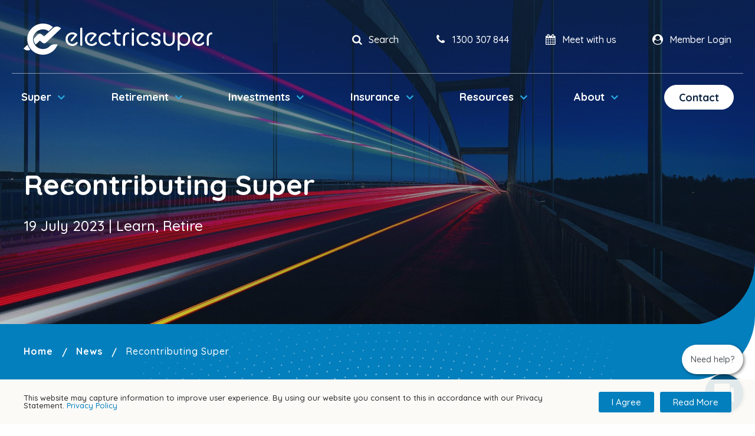

--- FILE ---
content_type: text/html; charset=UTF-8
request_url: https://electricsuper.au/2023/07/19/recontributing-super/
body_size: 17449
content:
  <!doctype html>
<!--[if lt IE 7]><html class="no-js ie ie6 lt-ie10 lt-ie9 lt-ie8 lt-ie7" lang="en-AU"> <![endif]-->
<!--[if IE 7]><html class="no-js ie ie7 lt-ie10 lt-ie9 lt-ie8" lang="en-AU"> <![endif]-->
<!--[if IE 8]><html class="no-js ie ie8 lt-ie10 lt-ie9" lang="en-AU"> <![endif]-->
<!--[if IE 9]><html class="no-js ie ie8 ie9 lt-ie10" lang="en-AU"> <![endif]-->
<!--[if gt IE 9]><!--><html class="no-js" lang="en-AU"> <!--<![endif]-->
<head>
  <meta charset="UTF-8" />
  <title>
          Recontributing Super - ElectricSuper
      </title>

  <meta http-equiv="X-UA-Compatible" content="IE=edge">
  <meta name="viewport" content="width=device-width, initial-scale=1.0">

  <!--                                  == SITE BY ==
    ________            ____  _       _ __        __   ______          __
   /_  __/ /_  ___     / __ \(_/___ _(_/ /_____ _/ /  / ____/___ ___  / /_  ____ _____________  __
    / / / __ \/ _ \   / / / / / __ `/ / __/ __ `/ /  / __/ / __ `__ \/ __ \/ __ `/ ___/ ___/ / / /
   / / / / / /  __/  / /_/ / / /_/ / / /_/ /_/ / /  / /___/ / / / / / /_/ / /_/ (__  (__  / /_/ /
  /_/ /_/ /_/\___/  /_____/_/\__, /_/\__/\__,_/_/  /_____/_/ /_/ /_/_.___/\__,_/____/____/\__, /
                            /____/                                                       /____/
                                   ========================
                                   thedigitalembassy.com.au
                                   ========================

  *************************************************************************************
  * Copyright (C) 1996-2017 The Digital Embassy Pty Ltd admin@thedigitalembassy.com.au
  * These source files are proprietary, confidential and the Intellectual Property of
  * The Digital Embassy Pty Ltd Unauthorized copying, modifying and/or distributing
  * of source files, via any medium is strictly prohibited.
  ************************************************************************************* -->

  <link rel="apple-touch-icon" sizes="57x57"         href="/app/themes/tde/assets/img/favicon/apple-icon-57x57.png">
  <link rel="apple-touch-icon" sizes="60x60"         href="/app/themes/tde/assets/img/favicon/apple-icon-60x60.png">
  <link rel="apple-touch-icon" sizes="72x72"         href="/app/themes/tde/assets/img/favicon/apple-icon-72x72.png">
  <link rel="apple-touch-icon" sizes="76x76"         href="/app/themes/tde/assets/img/favicon/apple-icon-76x76.png">
  <link rel="apple-touch-icon" sizes="114x114"       href="/app/themes/tde/assets/img/favicon/apple-icon-114x114.png">
  <link rel="apple-touch-icon" sizes="120x120"       href="/app/themes/tde/assets/img/favicon/apple-icon-120x120.png">
  <link rel="apple-touch-icon" sizes="144x144"       href="/app/themes/tde/assets/img/favicon/apple-icon-144x144.png">
  <link rel="apple-touch-icon" sizes="152x152"       href="/app/themes/tde/assets/img/favicon/apple-icon-152x152.png">
  <link rel="apple-touch-icon" sizes="180x180"       href="/app/themes/tde/assets/img/favicon/apple-icon-180x180.png">
  <link rel="icon" type="image/png" sizes="192x192"  href="/app/themes/tde/assets/img/favicon/android-icon-192x192.png">
  <link rel="icon" type="image/png" sizes="32x32"    href="/app/themes/tde/assets/img/favicon/favicon-32x32.png">
  <link rel="icon" type="image/png" sizes="96x96"    href="/app/themes/tde/assets/img/favicon/favicon-96x96.png">
  <link rel="icon" type="image/png" sizes="16x16"    href="/app/themes/tde/assets/img/favicon/favicon-16x16.png">
  <link rel="manifest"                               href="/app/themes/tde/assets/img/favicon/manifest.json">
  <meta name="msapplication-TileColor" content="#0071CE">
  <meta name="msapplication-TileImage" content="/app/themes/tde/assets/img/favicon/ms-icon-144x144.png">
  <meta name="theme-color" content="#28A6DE">
  <meta name="format-detection" content="telephone=no">

  <link rel="pingback" href="https://electricsuper.au/wp/xmlrpc.php" />

    <link href="https://fonts.googleapis.com/css?family=Quicksand:400,500,700&display=swap" rel="stylesheet">

  <!-- Alertjs theme -->
  <script src="//cdn.jsdelivr.net/npm/alertifyjs@1.13.1/build/alertify.min.js"></script>
  <link rel="stylesheet" href="//cdn.jsdelivr.net/npm/alertifyjs@1.13.1/build/css/alertify.min.css"/>
  <link rel="stylesheet" href="//cdn.jsdelivr.net/npm/alertifyjs@1.13.1/build/css/themes/default.min.css"/>
  <link rel="stylesheet" href="//cdn.jsdelivr.net/npm/alertifyjs@1.13.1/build/css/themes/semantic.min.css"/>
  <link rel="stylesheet" href="//cdn.jsdelivr.net/npm/alertifyjs@1.13.1/build/css/themes/bootstrap.min.css"/>

  <link rel="stylesheet" href="//cdn.jsdelivr.net/npm/alertifyjs@1.13.1/build/css/alertify.rtl.min.css"/>
  <link rel="stylesheet" href="//cdn.jsdelivr.net/npm/alertifyjs@1.13.1/build/css/themes/default.rtl.min.css"/>
  <link rel="stylesheet" href="//cdn.jsdelivr.net/npm/alertifyjs@1.13.1/build/css/themes/semantic.rtl.min.css"/>
  <link rel="stylesheet" href="//cdn.jsdelivr.net/npm/alertifyjs@1.13.1/build/css/themes/bootstrap.rtl.min.css"/>
  <script> window.popUpString = '\u003Cp\u003E\u003Ca\u0020href\u003D\u0022https\u003A\/\/electricsuper.au\/app\/uploads\/2019\/10\/Privacy\u002Dand\u002DDisclosure\u002Dof\u002DInformation\u002DPolicy\u002DOctober\u002D2019.pdf\u0022\u0020target\u003D\u0022_blank\u0022\u0020rel\u003D\u0022noopener\u0022\u003EOur\u0020Privacy\u0020Policy\u0020\u003C\/a\u003Eexplains\u0020how\u0020we\u0020treat\u0020your\u0020information.\u0020You\u0020may\u0020need\u0020to\u0020prove\u0020your\u0020identify\u0020when\u0020you\u0020lodge\u0020a\u0020form.\u0020\u003Ca\u0020href\u003D\u0022https\u003A\/\/electricsuper.au\/resources\/completing\u002Dproof\u002Dof\u002Didentity\/\u0022\u0020target\u003D\u0022_blank\u0022\u0020rel\u003D\u0022noopener\u0022\u003EFind\u0020out\u0020how\u003C\/a\u003E\u003C\/p\u003E\n';</script> 
   <script> window.videopopUpString = '\u003Cp\u003EThe\u0020purpose\u0020of\u0020the\u0020video\u0020is\u0020to\u0020provide\u0020general\u0020information\u0020only.\u0020The\u0020content\u0020does\u0020not\u0020take\u0020into\u0020consideration\u0020your\u0020personal\u0020financial\u0020situation.\u0020If\u0020you\u0020are\u0020unsure\u0020whether\u0020the\u0020information\u0020contained\u0020in\u0020the\u0020video\u0020is\u0020appropriate\u0020for\u0020you,\u0020we\u0020recommend\u0020that\u0020you\u0020speak\u0020to\u0020a\u0020financial\u0020planner.\u003C\/p\u003E\n';</script> 
                      
  
  <meta name='robots' content='index, follow, max-image-preview:large, max-snippet:-1, max-video-preview:-1' />
	<style>img:is([sizes="auto" i], [sizes^="auto," i]) { contain-intrinsic-size: 3000px 1500px }</style>
	
	<!-- This site is optimized with the Yoast SEO plugin v26.2 - https://yoast.com/wordpress/plugins/seo/ -->
	<meta name="description" content="Recontributing super is taking money from your super and recontributing it back to your super or your spouse&#039;s super." />
	<link rel="canonical" href="https://electricsuper.au/2023/07/19/recontributing-super/" />
	<meta property="og:locale" content="en_US" />
	<meta property="og:type" content="article" />
	<meta property="og:title" content="Recontributing Super - ElectricSuper" />
	<meta property="og:description" content="Recontributing super is taking money from your super and recontributing it back to your super or your spouse&#039;s super." />
	<meta property="og:url" content="https://electricsuper.au/2023/07/19/recontributing-super/" />
	<meta property="og:site_name" content="ElectricSuper" />
	<meta property="article:published_time" content="2023-07-18T23:45:44+00:00" />
	<meta property="article:modified_time" content="2023-10-19T03:01:31+00:00" />
	<meta property="og:image" content="https://electricsuper.au/app/uploads/Gold-piggy-bank-2-300x150.png" />
	<meta name="author" content="Jane" />
	<meta name="twitter:card" content="summary_large_image" />
	<meta name="twitter:label1" content="Written by" />
	<meta name="twitter:data1" content="Jane" />
	<meta name="twitter:label2" content="Est. reading time" />
	<meta name="twitter:data2" content="3 minutes" />
	<script type="application/ld+json" class="yoast-schema-graph">{"@context":"https://schema.org","@graph":[{"@type":"Article","@id":"https://electricsuper.au/2023/07/19/recontributing-super/#article","isPartOf":{"@id":"https://electricsuper.au/2023/07/19/recontributing-super/"},"author":{"name":"Jane","@id":"https://electricsuper.au/#/schema/person/726a6068b0bd23706c92a3ceb51b713b"},"headline":"Recontributing Super","datePublished":"2023-07-18T23:45:44+00:00","dateModified":"2023-10-19T03:01:31+00:00","mainEntityOfPage":{"@id":"https://electricsuper.au/2023/07/19/recontributing-super/"},"wordCount":505,"publisher":{"@id":"https://electricsuper.au/#organization"},"image":{"@id":"https://electricsuper.au/2023/07/19/recontributing-super/#primaryimage"},"thumbnailUrl":"https://electricsuper.au/app/uploads/Gold-piggy-bank-2-300x150.png","articleSection":["Learn","Retire"],"inLanguage":"en-AU"},{"@type":"WebPage","@id":"https://electricsuper.au/2023/07/19/recontributing-super/","url":"https://electricsuper.au/2023/07/19/recontributing-super/","name":"Recontributing Super - ElectricSuper","isPartOf":{"@id":"https://electricsuper.au/#website"},"primaryImageOfPage":{"@id":"https://electricsuper.au/2023/07/19/recontributing-super/#primaryimage"},"image":{"@id":"https://electricsuper.au/2023/07/19/recontributing-super/#primaryimage"},"thumbnailUrl":"https://electricsuper.au/app/uploads/Gold-piggy-bank-2-300x150.png","datePublished":"2023-07-18T23:45:44+00:00","dateModified":"2023-10-19T03:01:31+00:00","description":"Recontributing super is taking money from your super and recontributing it back to your super or your spouse's super.","breadcrumb":{"@id":"https://electricsuper.au/2023/07/19/recontributing-super/#breadcrumb"},"inLanguage":"en-AU","potentialAction":[{"@type":"ReadAction","target":["https://electricsuper.au/2023/07/19/recontributing-super/"]}]},{"@type":"ImageObject","inLanguage":"en-AU","@id":"https://electricsuper.au/2023/07/19/recontributing-super/#primaryimage","url":"https://electricsuper.au/app/uploads/Gold-piggy-bank-2.png","contentUrl":"https://electricsuper.au/app/uploads/Gold-piggy-bank-2.png","width":1000,"height":500,"caption":"Two people with arms around each other are walking away from the camera and are out of focus. There is a gold piggby bank in the foreground with piles of coins sitting beside it. They may be of the age that allows them to recontribute"},{"@type":"BreadcrumbList","@id":"https://electricsuper.au/2023/07/19/recontributing-super/#breadcrumb","itemListElement":[{"@type":"ListItem","position":1,"name":"Home","item":"https://electricsuper.au/"},{"@type":"ListItem","position":2,"name":"News","item":"https://electricsuper.au/resources/news/"},{"@type":"ListItem","position":3,"name":"Recontributing Super"}]},{"@type":"WebSite","@id":"https://electricsuper.au/#website","url":"https://electricsuper.au/","name":"EISS","description":"Your super fund for life","publisher":{"@id":"https://electricsuper.au/#organization"},"potentialAction":[{"@type":"SearchAction","target":{"@type":"EntryPoint","urlTemplate":"https://electricsuper.au/?s={search_term_string}"},"query-input":{"@type":"PropertyValueSpecification","valueRequired":true,"valueName":"search_term_string"}}],"inLanguage":"en-AU"},{"@type":"Organization","@id":"https://electricsuper.au/#organization","name":"Electricity Industry Superannuation Scheme","url":"https://electricsuper.au/","logo":{"@type":"ImageObject","inLanguage":"en-AU","@id":"https://electricsuper.au/#/schema/logo/image/","url":"https://electricsuper.au/app/uploads/2019/04/eiss-logo-blue.png","contentUrl":"https://electricsuper.au/app/uploads/2019/04/eiss-logo-blue.png","width":424,"height":335,"caption":"Electricity Industry Superannuation Scheme"},"image":{"@id":"https://electricsuper.au/#/schema/logo/image/"}},{"@type":"Person","@id":"https://electricsuper.au/#/schema/person/726a6068b0bd23706c92a3ceb51b713b","name":"Jane","image":{"@type":"ImageObject","inLanguage":"en-AU","@id":"https://electricsuper.au/#/schema/person/image/","url":"https://secure.gravatar.com/avatar/57d60d76c7f9fcd0de5cf7d4a211167c75c43272a9ab1ad6b9e334edf980976d?s=96&d=mm&r=g","contentUrl":"https://secure.gravatar.com/avatar/57d60d76c7f9fcd0de5cf7d4a211167c75c43272a9ab1ad6b9e334edf980976d?s=96&d=mm&r=g","caption":"Jane"},"url":"https://electricsuper.au/author/jane/"}]}</script>
	<!-- / Yoast SEO plugin. -->


<link rel='dns-prefetch' href='//cdnjs.cloudflare.com' />
<link rel='dns-prefetch' href='//www.googletagmanager.com' />
<link rel='dns-prefetch' href='//fonts.googleapis.com' />
<link rel="alternate" type="application/rss+xml" title="ElectricSuper &raquo; Feed" href="https://electricsuper.au/feed/" />
<link rel="alternate" type="application/rss+xml" title="ElectricSuper &raquo; Comments Feed" href="https://electricsuper.au/comments/feed/" />
<script type="text/javascript">
/* <![CDATA[ */
window._wpemojiSettings = {"baseUrl":"https:\/\/s.w.org\/images\/core\/emoji\/16.0.1\/72x72\/","ext":".png","svgUrl":"https:\/\/s.w.org\/images\/core\/emoji\/16.0.1\/svg\/","svgExt":".svg","source":{"concatemoji":"https:\/\/electricsuper.au\/wp\/wp-includes\/js\/wp-emoji-release.min.js?ver=6.8.3"}};
/*! This file is auto-generated */
!function(s,n){var o,i,e;function c(e){try{var t={supportTests:e,timestamp:(new Date).valueOf()};sessionStorage.setItem(o,JSON.stringify(t))}catch(e){}}function p(e,t,n){e.clearRect(0,0,e.canvas.width,e.canvas.height),e.fillText(t,0,0);var t=new Uint32Array(e.getImageData(0,0,e.canvas.width,e.canvas.height).data),a=(e.clearRect(0,0,e.canvas.width,e.canvas.height),e.fillText(n,0,0),new Uint32Array(e.getImageData(0,0,e.canvas.width,e.canvas.height).data));return t.every(function(e,t){return e===a[t]})}function u(e,t){e.clearRect(0,0,e.canvas.width,e.canvas.height),e.fillText(t,0,0);for(var n=e.getImageData(16,16,1,1),a=0;a<n.data.length;a++)if(0!==n.data[a])return!1;return!0}function f(e,t,n,a){switch(t){case"flag":return n(e,"\ud83c\udff3\ufe0f\u200d\u26a7\ufe0f","\ud83c\udff3\ufe0f\u200b\u26a7\ufe0f")?!1:!n(e,"\ud83c\udde8\ud83c\uddf6","\ud83c\udde8\u200b\ud83c\uddf6")&&!n(e,"\ud83c\udff4\udb40\udc67\udb40\udc62\udb40\udc65\udb40\udc6e\udb40\udc67\udb40\udc7f","\ud83c\udff4\u200b\udb40\udc67\u200b\udb40\udc62\u200b\udb40\udc65\u200b\udb40\udc6e\u200b\udb40\udc67\u200b\udb40\udc7f");case"emoji":return!a(e,"\ud83e\udedf")}return!1}function g(e,t,n,a){var r="undefined"!=typeof WorkerGlobalScope&&self instanceof WorkerGlobalScope?new OffscreenCanvas(300,150):s.createElement("canvas"),o=r.getContext("2d",{willReadFrequently:!0}),i=(o.textBaseline="top",o.font="600 32px Arial",{});return e.forEach(function(e){i[e]=t(o,e,n,a)}),i}function t(e){var t=s.createElement("script");t.src=e,t.defer=!0,s.head.appendChild(t)}"undefined"!=typeof Promise&&(o="wpEmojiSettingsSupports",i=["flag","emoji"],n.supports={everything:!0,everythingExceptFlag:!0},e=new Promise(function(e){s.addEventListener("DOMContentLoaded",e,{once:!0})}),new Promise(function(t){var n=function(){try{var e=JSON.parse(sessionStorage.getItem(o));if("object"==typeof e&&"number"==typeof e.timestamp&&(new Date).valueOf()<e.timestamp+604800&&"object"==typeof e.supportTests)return e.supportTests}catch(e){}return null}();if(!n){if("undefined"!=typeof Worker&&"undefined"!=typeof OffscreenCanvas&&"undefined"!=typeof URL&&URL.createObjectURL&&"undefined"!=typeof Blob)try{var e="postMessage("+g.toString()+"("+[JSON.stringify(i),f.toString(),p.toString(),u.toString()].join(",")+"));",a=new Blob([e],{type:"text/javascript"}),r=new Worker(URL.createObjectURL(a),{name:"wpTestEmojiSupports"});return void(r.onmessage=function(e){c(n=e.data),r.terminate(),t(n)})}catch(e){}c(n=g(i,f,p,u))}t(n)}).then(function(e){for(var t in e)n.supports[t]=e[t],n.supports.everything=n.supports.everything&&n.supports[t],"flag"!==t&&(n.supports.everythingExceptFlag=n.supports.everythingExceptFlag&&n.supports[t]);n.supports.everythingExceptFlag=n.supports.everythingExceptFlag&&!n.supports.flag,n.DOMReady=!1,n.readyCallback=function(){n.DOMReady=!0}}).then(function(){return e}).then(function(){var e;n.supports.everything||(n.readyCallback(),(e=n.source||{}).concatemoji?t(e.concatemoji):e.wpemoji&&e.twemoji&&(t(e.twemoji),t(e.wpemoji)))}))}((window,document),window._wpemojiSettings);
/* ]]> */
</script>
<style id='wp-emoji-styles-inline-css' type='text/css'>

	img.wp-smiley, img.emoji {
		display: inline !important;
		border: none !important;
		box-shadow: none !important;
		height: 1em !important;
		width: 1em !important;
		margin: 0 0.07em !important;
		vertical-align: -0.1em !important;
		background: none !important;
		padding: 0 !important;
	}
</style>
<link rel='stylesheet' id='wp-block-library-css' href='https://electricsuper.au/wp/wp-includes/css/dist/block-library/style.min.css?ver=6.8.3' type='text/css' media='all' />
<style id='classic-theme-styles-inline-css' type='text/css'>
/*! This file is auto-generated */
.wp-block-button__link{color:#fff;background-color:#32373c;border-radius:9999px;box-shadow:none;text-decoration:none;padding:calc(.667em + 2px) calc(1.333em + 2px);font-size:1.125em}.wp-block-file__button{background:#32373c;color:#fff;text-decoration:none}
</style>
<style id='global-styles-inline-css' type='text/css'>
:root{--wp--preset--aspect-ratio--square: 1;--wp--preset--aspect-ratio--4-3: 4/3;--wp--preset--aspect-ratio--3-4: 3/4;--wp--preset--aspect-ratio--3-2: 3/2;--wp--preset--aspect-ratio--2-3: 2/3;--wp--preset--aspect-ratio--16-9: 16/9;--wp--preset--aspect-ratio--9-16: 9/16;--wp--preset--color--black: #000000;--wp--preset--color--cyan-bluish-gray: #abb8c3;--wp--preset--color--white: #ffffff;--wp--preset--color--pale-pink: #f78da7;--wp--preset--color--vivid-red: #cf2e2e;--wp--preset--color--luminous-vivid-orange: #ff6900;--wp--preset--color--luminous-vivid-amber: #fcb900;--wp--preset--color--light-green-cyan: #7bdcb5;--wp--preset--color--vivid-green-cyan: #00d084;--wp--preset--color--pale-cyan-blue: #8ed1fc;--wp--preset--color--vivid-cyan-blue: #0693e3;--wp--preset--color--vivid-purple: #9b51e0;--wp--preset--gradient--vivid-cyan-blue-to-vivid-purple: linear-gradient(135deg,rgba(6,147,227,1) 0%,rgb(155,81,224) 100%);--wp--preset--gradient--light-green-cyan-to-vivid-green-cyan: linear-gradient(135deg,rgb(122,220,180) 0%,rgb(0,208,130) 100%);--wp--preset--gradient--luminous-vivid-amber-to-luminous-vivid-orange: linear-gradient(135deg,rgba(252,185,0,1) 0%,rgba(255,105,0,1) 100%);--wp--preset--gradient--luminous-vivid-orange-to-vivid-red: linear-gradient(135deg,rgba(255,105,0,1) 0%,rgb(207,46,46) 100%);--wp--preset--gradient--very-light-gray-to-cyan-bluish-gray: linear-gradient(135deg,rgb(238,238,238) 0%,rgb(169,184,195) 100%);--wp--preset--gradient--cool-to-warm-spectrum: linear-gradient(135deg,rgb(74,234,220) 0%,rgb(151,120,209) 20%,rgb(207,42,186) 40%,rgb(238,44,130) 60%,rgb(251,105,98) 80%,rgb(254,248,76) 100%);--wp--preset--gradient--blush-light-purple: linear-gradient(135deg,rgb(255,206,236) 0%,rgb(152,150,240) 100%);--wp--preset--gradient--blush-bordeaux: linear-gradient(135deg,rgb(254,205,165) 0%,rgb(254,45,45) 50%,rgb(107,0,62) 100%);--wp--preset--gradient--luminous-dusk: linear-gradient(135deg,rgb(255,203,112) 0%,rgb(199,81,192) 50%,rgb(65,88,208) 100%);--wp--preset--gradient--pale-ocean: linear-gradient(135deg,rgb(255,245,203) 0%,rgb(182,227,212) 50%,rgb(51,167,181) 100%);--wp--preset--gradient--electric-grass: linear-gradient(135deg,rgb(202,248,128) 0%,rgb(113,206,126) 100%);--wp--preset--gradient--midnight: linear-gradient(135deg,rgb(2,3,129) 0%,rgb(40,116,252) 100%);--wp--preset--font-size--small: 13px;--wp--preset--font-size--medium: 20px;--wp--preset--font-size--large: 36px;--wp--preset--font-size--x-large: 42px;--wp--preset--spacing--20: 0.44rem;--wp--preset--spacing--30: 0.67rem;--wp--preset--spacing--40: 1rem;--wp--preset--spacing--50: 1.5rem;--wp--preset--spacing--60: 2.25rem;--wp--preset--spacing--70: 3.38rem;--wp--preset--spacing--80: 5.06rem;--wp--preset--shadow--natural: 6px 6px 9px rgba(0, 0, 0, 0.2);--wp--preset--shadow--deep: 12px 12px 50px rgba(0, 0, 0, 0.4);--wp--preset--shadow--sharp: 6px 6px 0px rgba(0, 0, 0, 0.2);--wp--preset--shadow--outlined: 6px 6px 0px -3px rgba(255, 255, 255, 1), 6px 6px rgba(0, 0, 0, 1);--wp--preset--shadow--crisp: 6px 6px 0px rgba(0, 0, 0, 1);}:where(.is-layout-flex){gap: 0.5em;}:where(.is-layout-grid){gap: 0.5em;}body .is-layout-flex{display: flex;}.is-layout-flex{flex-wrap: wrap;align-items: center;}.is-layout-flex > :is(*, div){margin: 0;}body .is-layout-grid{display: grid;}.is-layout-grid > :is(*, div){margin: 0;}:where(.wp-block-columns.is-layout-flex){gap: 2em;}:where(.wp-block-columns.is-layout-grid){gap: 2em;}:where(.wp-block-post-template.is-layout-flex){gap: 1.25em;}:where(.wp-block-post-template.is-layout-grid){gap: 1.25em;}.has-black-color{color: var(--wp--preset--color--black) !important;}.has-cyan-bluish-gray-color{color: var(--wp--preset--color--cyan-bluish-gray) !important;}.has-white-color{color: var(--wp--preset--color--white) !important;}.has-pale-pink-color{color: var(--wp--preset--color--pale-pink) !important;}.has-vivid-red-color{color: var(--wp--preset--color--vivid-red) !important;}.has-luminous-vivid-orange-color{color: var(--wp--preset--color--luminous-vivid-orange) !important;}.has-luminous-vivid-amber-color{color: var(--wp--preset--color--luminous-vivid-amber) !important;}.has-light-green-cyan-color{color: var(--wp--preset--color--light-green-cyan) !important;}.has-vivid-green-cyan-color{color: var(--wp--preset--color--vivid-green-cyan) !important;}.has-pale-cyan-blue-color{color: var(--wp--preset--color--pale-cyan-blue) !important;}.has-vivid-cyan-blue-color{color: var(--wp--preset--color--vivid-cyan-blue) !important;}.has-vivid-purple-color{color: var(--wp--preset--color--vivid-purple) !important;}.has-black-background-color{background-color: var(--wp--preset--color--black) !important;}.has-cyan-bluish-gray-background-color{background-color: var(--wp--preset--color--cyan-bluish-gray) !important;}.has-white-background-color{background-color: var(--wp--preset--color--white) !important;}.has-pale-pink-background-color{background-color: var(--wp--preset--color--pale-pink) !important;}.has-vivid-red-background-color{background-color: var(--wp--preset--color--vivid-red) !important;}.has-luminous-vivid-orange-background-color{background-color: var(--wp--preset--color--luminous-vivid-orange) !important;}.has-luminous-vivid-amber-background-color{background-color: var(--wp--preset--color--luminous-vivid-amber) !important;}.has-light-green-cyan-background-color{background-color: var(--wp--preset--color--light-green-cyan) !important;}.has-vivid-green-cyan-background-color{background-color: var(--wp--preset--color--vivid-green-cyan) !important;}.has-pale-cyan-blue-background-color{background-color: var(--wp--preset--color--pale-cyan-blue) !important;}.has-vivid-cyan-blue-background-color{background-color: var(--wp--preset--color--vivid-cyan-blue) !important;}.has-vivid-purple-background-color{background-color: var(--wp--preset--color--vivid-purple) !important;}.has-black-border-color{border-color: var(--wp--preset--color--black) !important;}.has-cyan-bluish-gray-border-color{border-color: var(--wp--preset--color--cyan-bluish-gray) !important;}.has-white-border-color{border-color: var(--wp--preset--color--white) !important;}.has-pale-pink-border-color{border-color: var(--wp--preset--color--pale-pink) !important;}.has-vivid-red-border-color{border-color: var(--wp--preset--color--vivid-red) !important;}.has-luminous-vivid-orange-border-color{border-color: var(--wp--preset--color--luminous-vivid-orange) !important;}.has-luminous-vivid-amber-border-color{border-color: var(--wp--preset--color--luminous-vivid-amber) !important;}.has-light-green-cyan-border-color{border-color: var(--wp--preset--color--light-green-cyan) !important;}.has-vivid-green-cyan-border-color{border-color: var(--wp--preset--color--vivid-green-cyan) !important;}.has-pale-cyan-blue-border-color{border-color: var(--wp--preset--color--pale-cyan-blue) !important;}.has-vivid-cyan-blue-border-color{border-color: var(--wp--preset--color--vivid-cyan-blue) !important;}.has-vivid-purple-border-color{border-color: var(--wp--preset--color--vivid-purple) !important;}.has-vivid-cyan-blue-to-vivid-purple-gradient-background{background: var(--wp--preset--gradient--vivid-cyan-blue-to-vivid-purple) !important;}.has-light-green-cyan-to-vivid-green-cyan-gradient-background{background: var(--wp--preset--gradient--light-green-cyan-to-vivid-green-cyan) !important;}.has-luminous-vivid-amber-to-luminous-vivid-orange-gradient-background{background: var(--wp--preset--gradient--luminous-vivid-amber-to-luminous-vivid-orange) !important;}.has-luminous-vivid-orange-to-vivid-red-gradient-background{background: var(--wp--preset--gradient--luminous-vivid-orange-to-vivid-red) !important;}.has-very-light-gray-to-cyan-bluish-gray-gradient-background{background: var(--wp--preset--gradient--very-light-gray-to-cyan-bluish-gray) !important;}.has-cool-to-warm-spectrum-gradient-background{background: var(--wp--preset--gradient--cool-to-warm-spectrum) !important;}.has-blush-light-purple-gradient-background{background: var(--wp--preset--gradient--blush-light-purple) !important;}.has-blush-bordeaux-gradient-background{background: var(--wp--preset--gradient--blush-bordeaux) !important;}.has-luminous-dusk-gradient-background{background: var(--wp--preset--gradient--luminous-dusk) !important;}.has-pale-ocean-gradient-background{background: var(--wp--preset--gradient--pale-ocean) !important;}.has-electric-grass-gradient-background{background: var(--wp--preset--gradient--electric-grass) !important;}.has-midnight-gradient-background{background: var(--wp--preset--gradient--midnight) !important;}.has-small-font-size{font-size: var(--wp--preset--font-size--small) !important;}.has-medium-font-size{font-size: var(--wp--preset--font-size--medium) !important;}.has-large-font-size{font-size: var(--wp--preset--font-size--large) !important;}.has-x-large-font-size{font-size: var(--wp--preset--font-size--x-large) !important;}
:where(.wp-block-post-template.is-layout-flex){gap: 1.25em;}:where(.wp-block-post-template.is-layout-grid){gap: 1.25em;}
:where(.wp-block-columns.is-layout-flex){gap: 2em;}:where(.wp-block-columns.is-layout-grid){gap: 2em;}
:root :where(.wp-block-pullquote){font-size: 1.5em;line-height: 1.6;}
</style>
<link rel='stylesheet' id='your-chat-style-css' href='https://electricsuper.au/app/plugins/your-chat/dist/styles/styles.min.css?ver=6.8.3' type='text/css' media='all' />
<link rel='stylesheet' id='wp-style-css' href='https://electricsuper.au/app/themes/tde/style.css?ver=6.8.3' type='text/css' media='all' />
<link rel='stylesheet' id='font-fontello-css' href='https://electricsuper.au/app/themes/tde/assets/font/fontello/css/fontello.css?ver=6.8.3' type='text/css' media='all' />
<link rel='stylesheet' id='font-google-css' href='https://fonts.googleapis.com/css?family=Open+Sans%3A400%2C700%2C400italic%2C700italic&#038;ver=6.8.3' type='text/css' media='all' />
<link rel='stylesheet' id='font-star-css' href='https://electricsuper.au/app/themes/tde/assets/font/star/css/star.css?ver=6.8.3' type='text/css' media='all' />
<link rel='stylesheet' id='tde-style-css' href='https://electricsuper.au/app/themes/tde/dist/css/main.min.css?ver=1761263920' type='text/css' media='all' />
<script type="text/javascript" src="https://cdnjs.cloudflare.com/ajax/libs/jquery/2.2.4/jquery.min.js?ver=6.8.3" id="jquery-js"></script>
<script type="text/javascript" id="file_uploads_nfpluginsettings-js-extra">
/* <![CDATA[ */
var params = {"clearLogRestUrl":"https:\/\/electricsuper.au\/wp-json\/nf-file-uploads\/debug-log\/delete-all","clearLogButtonId":"file_uploads_clear_debug_logger","downloadLogRestUrl":"https:\/\/electricsuper.au\/wp-json\/nf-file-uploads\/debug-log\/get-all","downloadLogButtonId":"file_uploads_download_debug_logger"};
/* ]]> */
</script>
<script type="text/javascript" src="https://electricsuper.au/app/plugins/ninja-forms-uploads/assets/js/nfpluginsettings.js?ver=3.3.23" id="file_uploads_nfpluginsettings-js"></script>
<script type="text/javascript" src="https://electricsuper.au/app/themes/tde/assets/js/vendor/modernizr.js?ver=6.8.3" id="modernizr-js"></script>

<!-- Google tag (gtag.js) snippet added by Site Kit -->
<!-- Google Analytics snippet added by Site Kit -->
<script type="text/javascript" src="https://www.googletagmanager.com/gtag/js?id=GT-579Q7R6" id="google_gtagjs-js" async></script>
<script type="text/javascript" id="google_gtagjs-js-after">
/* <![CDATA[ */
window.dataLayer = window.dataLayer || [];function gtag(){dataLayer.push(arguments);}
gtag("set","linker",{"domains":["electricsuper.au"]});
gtag("js", new Date());
gtag("set", "developer_id.dZTNiMT", true);
gtag("config", "GT-579Q7R6");
/* ]]> */
</script>
<link rel="https://api.w.org/" href="https://electricsuper.au/wp-json/" /><link rel="alternate" title="JSON" type="application/json" href="https://electricsuper.au/wp-json/wp/v2/posts/8375" /><link rel="EditURI" type="application/rsd+xml" title="RSD" href="https://electricsuper.au/wp/xmlrpc.php?rsd" />
<meta name="generator" content="WordPress 6.8.3" />
<link rel='shortlink' href='https://electricsuper.au/?p=8375' />
<link rel="alternate" title="oEmbed (JSON)" type="application/json+oembed" href="https://electricsuper.au/wp-json/oembed/1.0/embed?url=https%3A%2F%2Felectricsuper.au%2F2023%2F07%2F19%2Frecontributing-super%2F" />
<link rel="alternate" title="oEmbed (XML)" type="text/xml+oembed" href="https://electricsuper.au/wp-json/oembed/1.0/embed?url=https%3A%2F%2Felectricsuper.au%2F2023%2F07%2F19%2Frecontributing-super%2F&#038;format=xml" />
<meta name="generator" content="Site Kit by Google 1.164.0" />      <script>window.your_chat = {"settings":{"modes":{"production":1,"development":2},"mode":1},"pluginurl":"https:\/\/electricsuper.au\/app\/plugins\/your-chat\/","ajaxurl":"https:\/\/electricsuper.au\/wp\/wp-admin\/admin-ajax.php","assetsurl":"https:\/\/electricsuper.au\/app\/plugins\/your-chat\/assets","disturl":"https:\/\/electricsuper.au\/app\/plugins\/your-chat\/dist","ajax_nonce":"e1c16585fe"}</script>
      <script>
        if ( window.jQuery ) {
          window.jQuery( document ).ready( function() {
            if ( window.jQuery.isFunction( window.jQuery.fn.wpColorPicker ) ) {
              window.jQuery( '.color-picker' ).wpColorPicker();
            }
          } )
        }
      </script>
      <style id="your-chat-style-css-custom">
          :root {
            --your-chat-panel-width: 400px;            --your-chat-bubble-size: 65px;            --your-chat-bubble-back-color: #005581;            --your-chat-panel-back-color: #005581;            --your-chat-panel-text-color: #fefefe;            --your-chat-bot-back-color: #28a6de;            --your-chat-bot-text-color: #fefefe;            --your-chat-user-back-color: #222335;            --your-chat-user-text-color: #fefefe;            --your-chat-option-back-color: #222335;            --your-chat-option-text-color: #fefefe;          }
      </style>
      <script type='application/ld+json'>{"@context":"http:\/\/schema.org","@type":"NewsArticle","headline":"Recontributing Super","image":{"@type":"ImageObject","url":""},"mainEntityOfPage":{"@type":"WebPage","@id":"https:\/\/electricsuper.au\/2023\/07\/19\/recontributing-super\/"},"description":"If you are still working and aged between 60 and 65 you can open a Transition to Retirement Income Stream and access up to 10% of your super tax-free. You can then recontribute it back into the super system. Depending on your aims, you could recontribute the money to your super or to your spouse&#8217;s [&hellip;]","datePublished":"2023-07-19 09:15:44","dateModified":"2023-10-19 12:31:31","author":{"@type":"Person","name":"Jane"},"publisher":{"@type":"Organization","name":"ElectricSuper","logo":{"@type":"ImageObject","url":"https:\/\/www.thedigitalembassy.co\/Portals\/0\/Skins\/TheDigitalEmbassy\/images\/TheDigitalEmbassy\/TheDigitalEmbassy_Logo.svg"}}}</script>
<script type="text/javascript">window.ajaxurl = 'https://electricsuper.au/wp/wp-admin/admin-ajax.php';</script>
<!-- Google Tag Manager snippet added by Site Kit -->
<script type="text/javascript">
/* <![CDATA[ */

			( function( w, d, s, l, i ) {
				w[l] = w[l] || [];
				w[l].push( {'gtm.start': new Date().getTime(), event: 'gtm.js'} );
				var f = d.getElementsByTagName( s )[0],
					j = d.createElement( s ), dl = l != 'dataLayer' ? '&l=' + l : '';
				j.async = true;
				j.src = 'https://www.googletagmanager.com/gtm.js?id=' + i + dl;
				f.parentNode.insertBefore( j, f );
			} )( window, document, 'script', 'dataLayer', 'GTM-MV9SNN2' );
			
/* ]]> */
</script>

<!-- End Google Tag Manager snippet added by Site Kit -->

</head>
<body class="wp-singular post-template-default single single-post postid-8375 single-format-standard wp-theme-tde">
                                    
  <script>
    // Browser update notification
    var $buoop = {vs:{i:10,f:-4,o:-4,s:8,c:-4},api:4};
    function $buo_f(){
     var e = document.createElement("script");
     e.src = "//browser-update.org/update.min.js";
     document.body.appendChild(e);
    };
    try {document.addEventListener("DOMContentLoaded", $buo_f,false)}
    catch(e){window.attachEvent("onload", $buo_f)}
  </script>

  <div class="outer-container">      
<header id="desktop-header" class="desktop-navigation" role="complementary" aria-labelledby="desktop-header">
  
<div class="standard-menu">
  <div class="row">
    
    <div class="column menu-wrap">
      <div class="logo column shrink">
        <a class="logo-dark" href="/"><img src="https://electricsuper.au/app/uploads/Electricsuper-Logo.svg" alt="Electricsuper Logo"></a>
        <a class="logo-light" href="/"><img src="https://electricsuper.au/app/uploads/Electricsuper-Logo-White.svg" alt="Electricsuper Logo White"></a>
      </div>
      <ul class="menu-icon-list">
          <li class="menu-item menu-icon search">
            <div>
              <a tabindex="3" title="Search" data-position="bottom" data-alignment="center">
                <span class="icon icon-search" href="#"></span>
                <span>Search</span>
              </a>
            </div>

            <div class="sub-menu">
              <div class="row">
                <div class="column search-panel">
                  <form action="/" autocomplete="off" method="get">
                    <input type="text" name="s" tabindex="-1" aria-label="search box" placeholder="Enter keyword to search">
                    <div role="button" aria-label="search">
                      <input type="submit">
                      <span class="icon-search"></span>
                    </div>
                  </form>
                </div>
              </div>
            </div>
          </li>
          <li class="menu-item menu-icon menu-list-icon search search-icon">
    <div>
      <a class="button" tabindex="3" title="Search" data-position="bottom" data-alignment="center">
        <span class="icon icon-search" href="#"></span>
        <span>Search</span>
      </a>
    </div>

    <div>
      <div class="row">
        <div class="column search-panel search-panel-mobile">
          <form action="/" autocomplete="off" method="get">
            <input type="text" name="s" tabindex="-1" aria-label="search box" placeholder="Enter keyword to search">
            <div role="button" aria-label="search">
              <input type="submit">
              <span class="icon-search"></span>
            </div>
          </form>
        </div>
      </div>
    </div>
  </li>
  <li class="menu-item menu-icon menu-list-icon phone">
    <div>
      <a href="tel:1300 307 844" tabindex="1" title="1300 307 844" data-position="bottom" data-alignment="center">
        <span class="icon icon-phone"></span>
        <span>1300 307 844</span>
      </a>
    </div>
  </li>

  <li class="menu-item menu-icon menu-list-icon book-a-meeting">
    <div>
      <a href="/meet-with-us/" tabindex="2" title="Meet with us" data-position="bottom" data-alignment="center">
        <span class="icon icon-calendar"></span>
        <span>Meet with us</span>
      </a>
    </div>
  </li>

  <li class="menu-item menu-icon menu-list-icon member-login">
    <div>
      <a href="https://www.youraccountonline.com/form/login.html?login_uri=EISS" target="_blank" tabindex="3" title="Member Login" data-position="bottom" data-alignment="center">
        <span class="icon icon-user-circle"></span>
        <span>Member Login</span>
      </a>
    </div>
  </li>
      </ul>
    </div>
    <ul class="menu-list">
                  
          <li class="menu-item has-child">
            <a href="/super/" class="">Super</a>
                <div class="sub-menu sub-menu-mega">

      
      <div class="mega-menu">
        <div class="menu">
          <h3 class="title">Super</h3>
          <ul class="row sub-menu-list">
                          <li class="column sub-menu-item">
                <a href="/super/my-journey-become-a-member/">Become a member</a>
                              </li>
                          <li class="column sub-menu-item">
                <a href="/super/services/">Member services</a>
                              </li>
                          <li class="column sub-menu-item">
                <a href="/enough/">Do you have enough?</a>
                              </li>
                          <li class="column sub-menu-item">
                <a href="/super/contributions/">Contributions</a>
                                <ul class="sub-menu-item-children">
                                      <li class="sub-menu-item">
                      <a href="/super/contributions/limits-on-super-contributions/" target="_self">Annual Limits on Super Contributions</a>
                    </li>
                                      <li class="sub-menu-item">
                      <a href="/super/contributions/types/" target="_self">Types of contributions</a>
                    </li>
                                      <li class="sub-menu-item">
                      <a href="/super/contributions/tax/" target="_self">Tax on contributions</a>
                    </li>
                                      <li class="sub-menu-item">
                      <a href="/super/contributions/splitting-super-contributions/" target="_self">Splitting Contributions</a>
                    </li>
                                  </ul>
                            </li>
                          <li class="column sub-menu-item">
                <a href="/super/spouse/">Spouse membership</a>
                              </li>
                          <li class="column sub-menu-item">
                <a href="/super/consolidate/">Consolidate</a>
                              </li>
                          <li class="column sub-menu-item">
                <a href="/super/beneficiaries/">Beneficiaries</a>
                              </li>
                          <li class="column sub-menu-item">
                <a href="/super/life-changes/">My life changes</a>
                                <ul class="sub-menu-item-children">
                                      <li class="sub-menu-item">
                      <a href="/super/life-changes/changing-jobs/" target="_self">Changing jobs</a>
                    </li>
                                      <li class="sub-menu-item">
                      <a href="/super/life-changes/buying-a-home/" target="_self">Buying a home</a>
                    </li>
                                      <li class="sub-menu-item">
                      <a href="/super/life-changes/marriage-family/" target="_self">Marriage &#038; starting a family</a>
                    </li>
                                      <li class="sub-menu-item">
                      <a href="/super/life-changes/part-time-work/" target="_self">Part-time work</a>
                    </li>
                                      <li class="sub-menu-item">
                      <a href="/super/life-changes/domestic-violence/" target="_self">Domestic violence and elder abuse</a>
                    </li>
                                      <li class="sub-menu-item">
                      <a href="/super/life-changes/separation-divorce/" target="_self">Separation or divorce</a>
                    </li>
                                      <li class="sub-menu-item">
                      <a href="/super/life-changes/financial-hardship/" target="_self">Financial hardship</a>
                    </li>
                                      <li class="sub-menu-item">
                      <a href="/resources/learning-hub/super-hints/defined-benefits/transferring/" target="_self">Transferring within the Electricity Supply Industry</a>
                    </li>
                                  </ul>
                            </li>
                          <li class="column sub-menu-item">
                <a href="/retirement/advice/">Advice</a>
                              </li>
                      </ul>
        </div>
        <div class="promotion">
                <div>
          <p class="promo-title">Useful Resources</p>
        </div>
        <div class="resource-list">
                              <a  href="https://electricsuper.au/app/uploads/Vary-your-contributions-manual.pdf"  >
              <span>
                                  <svg xmlns="http://www.w3.org/2000/svg" width="19" height="21" viewBox="0 0 19 21" fill="none">
                    <path fill-rule="evenodd" clip-rule="evenodd" d="M1.6095 2.06555C0.4375 3.23655 0.4375 5.12255 0.4375 8.89355V12.8936C0.4375 16.6646 0.4375 18.5506 1.6095 19.7216C2.7815 20.8926 4.6665 20.8936 8.4375 20.8936H10.4375C14.2085 20.8936 16.0945 20.8936 17.2655 19.7216C18.4365 18.5496 18.4375 16.6646 18.4375 12.8936V8.89355C18.4375 5.12255 18.4375 3.23655 17.2655 2.06555C16.0935 0.894555 14.2085 0.893555 10.4375 0.893555H8.4375C4.6665 0.893555 2.7805 0.893555 1.6095 2.06555ZM5.4375 8.14355C5.23859 8.14355 5.04782 8.22257 4.90717 8.36322C4.76652 8.50388 4.6875 8.69464 4.6875 8.89355C4.6875 9.09247 4.76652 9.28323 4.90717 9.42388C5.04782 9.56454 5.23859 9.64355 5.4375 9.64355H13.4375C13.6364 9.64355 13.8272 9.56454 13.9678 9.42388C14.1085 9.28323 14.1875 9.09247 14.1875 8.89355C14.1875 8.69464 14.1085 8.50388 13.9678 8.36322C13.8272 8.22257 13.6364 8.14355 13.4375 8.14355H5.4375ZM5.4375 12.1436C5.23859 12.1436 5.04782 12.2226 4.90717 12.3632C4.76652 12.5039 4.6875 12.6946 4.6875 12.8936C4.6875 13.0925 4.76652 13.2832 4.90717 13.4239C5.04782 13.5645 5.23859 13.6436 5.4375 13.6436H10.4375C10.6364 13.6436 10.8272 13.5645 10.9678 13.4239C11.1085 13.2832 11.1875 13.0925 11.1875 12.8936C11.1875 12.6946 11.1085 12.5039 10.9678 12.3632C10.8272 12.2226 10.6364 12.1436 10.4375 12.1436H5.4375Z" fill="#0e2542"/>
                  </svg>
                              </span>
              Vary your contributions form                
            </a>
                                        <a  href="https://electricsuper.au/app/uploads/Binding-Death-Benefit-Nomination.pdf"  >
              <span>
                                  <svg xmlns="http://www.w3.org/2000/svg" width="19" height="21" viewBox="0 0 19 21" fill="none">
                    <path fill-rule="evenodd" clip-rule="evenodd" d="M1.6095 2.06555C0.4375 3.23655 0.4375 5.12255 0.4375 8.89355V12.8936C0.4375 16.6646 0.4375 18.5506 1.6095 19.7216C2.7815 20.8926 4.6665 20.8936 8.4375 20.8936H10.4375C14.2085 20.8936 16.0945 20.8936 17.2655 19.7216C18.4365 18.5496 18.4375 16.6646 18.4375 12.8936V8.89355C18.4375 5.12255 18.4375 3.23655 17.2655 2.06555C16.0935 0.894555 14.2085 0.893555 10.4375 0.893555H8.4375C4.6665 0.893555 2.7805 0.893555 1.6095 2.06555ZM5.4375 8.14355C5.23859 8.14355 5.04782 8.22257 4.90717 8.36322C4.76652 8.50388 4.6875 8.69464 4.6875 8.89355C4.6875 9.09247 4.76652 9.28323 4.90717 9.42388C5.04782 9.56454 5.23859 9.64355 5.4375 9.64355H13.4375C13.6364 9.64355 13.8272 9.56454 13.9678 9.42388C14.1085 9.28323 14.1875 9.09247 14.1875 8.89355C14.1875 8.69464 14.1085 8.50388 13.9678 8.36322C13.8272 8.22257 13.6364 8.14355 13.4375 8.14355H5.4375ZM5.4375 12.1436C5.23859 12.1436 5.04782 12.2226 4.90717 12.3632C4.76652 12.5039 4.6875 12.6946 4.6875 12.8936C4.6875 13.0925 4.76652 13.2832 4.90717 13.4239C5.04782 13.5645 5.23859 13.6436 5.4375 13.6436H10.4375C10.6364 13.6436 10.8272 13.5645 10.9678 13.4239C11.1085 13.2832 11.1875 13.0925 11.1875 12.8936C11.1875 12.6946 11.1085 12.5039 10.9678 12.3632C10.8272 12.2226 10.6364 12.1436 10.4375 12.1436H5.4375Z" fill="#0e2542"/>
                  </svg>
                              </span>
              Nominate your beneficiaries form                
            </a>
                                        <a  href="https://player.vimeo.com/video/640968897"  >
              <span>
                                  <svg xmlns="http://www.w3.org/2000/svg" width="21" height="18" viewBox="0 0 21 18" fill="none">
                    <path d="M20.2996 14.7353V3.05169C20.2996 1.76649 19.2481 0.714966 17.9629 0.714966H2.77422C1.48903 0.714966 0.4375 1.76649 0.4375 3.05169V14.7353C0.4375 16.0205 1.48903 17.072 2.77422 17.072H17.9629C19.2481 17.072 20.2996 16.0205 20.2996 14.7353ZM7.44767 13.5669V4.22005L14.4578 8.8935L7.44767 13.5669Z" fill="#0e2542"/>
                  </svg>
                                </span>
              What is super video                
            </a>
                                        <a  href="https://player.vimeo.com/video/586043302"  >
              <span>
                                  <svg xmlns="http://www.w3.org/2000/svg" width="21" height="18" viewBox="0 0 21 18" fill="none">
                    <path d="M20.2996 14.7353V3.05169C20.2996 1.76649 19.2481 0.714966 17.9629 0.714966H2.77422C1.48903 0.714966 0.4375 1.76649 0.4375 3.05169V14.7353C0.4375 16.0205 1.48903 17.072 2.77422 17.072H17.9629C19.2481 17.072 20.2996 16.0205 20.2996 14.7353ZM7.44767 13.5669V4.22005L14.4578 8.8935L7.44767 13.5669Z" fill="#0e2542"/>
                  </svg>
                                </span>
              How much super do I need at retirement video                
            </a>
                          </div>
              </div>
      </div>
      

  </div>
          </li>
                  
          <li class="menu-item has-child">
            <a href="/retirement/" class="">Retirement</a>
                <div class="sub-menu sub-menu-mega">

      
      <div class="mega-menu">
        <div class="menu">
          <h3 class="title">Retirement</h3>
          <ul class="row sub-menu-list">
                          <li class="column sub-menu-item">
                <a href="/retirement/how-much-will-i-need/">How much will I need?</a>
                              </li>
                          <li class="column sub-menu-item">
                <a href="/retirement/income/">Income in retirement</a>
                                <ul class="sub-menu-item-children">
                                      <li class="sub-menu-item">
                      <a href="/retirement/income/retirement-income-stream/" target="_self">Retirement income stream</a>
                    </li>
                                      <li class="sub-menu-item">
                      <a href="/retirement/income/transition-to-retirement/" target="_self">Transition to retirement</a>
                    </li>
                                  </ul>
                            </li>
                          <li class="column sub-menu-item">
                <a href="/my-journey-preparing-to-retire/">Preparing to retire</a>
                              </li>
                          <li class="column sub-menu-item">
                <a href="/retirement/beneficiaries/">Beneficiaries</a>
                              </li>
                          <li class="column sub-menu-item">
                <a href="/taking-steps/">Taking steps to retirement</a>
                              </li>
                          <li class="column sub-menu-item">
                <a href="/retirement/advice/">Advice</a>
                              </li>
                          <li class="column sub-menu-item">
                <a href="/retirement/social-services/">Social services</a>
                              </li>
                          <li class="column sub-menu-item">
                <a href="/retirement/lifestyle/">Lifestyle</a>
                              </li>
                      </ul>
        </div>
        <div class="promotion">
                <div>
          <p class="promo-title">Useful Resources</p>
        </div>
        <div class="resource-list">
                              <a  href="https://electricsuper.au/app/uploads/Income-Stream-Booklet.pdf"  >
              <span>
                                  <svg xmlns="http://www.w3.org/2000/svg" width="19" height="21" viewBox="0 0 19 21" fill="none">
                    <path fill-rule="evenodd" clip-rule="evenodd" d="M1.6095 2.06555C0.4375 3.23655 0.4375 5.12255 0.4375 8.89355V12.8936C0.4375 16.6646 0.4375 18.5506 1.6095 19.7216C2.7815 20.8926 4.6665 20.8936 8.4375 20.8936H10.4375C14.2085 20.8936 16.0945 20.8936 17.2655 19.7216C18.4365 18.5496 18.4375 16.6646 18.4375 12.8936V8.89355C18.4375 5.12255 18.4375 3.23655 17.2655 2.06555C16.0935 0.894555 14.2085 0.893555 10.4375 0.893555H8.4375C4.6665 0.893555 2.7805 0.893555 1.6095 2.06555ZM5.4375 8.14355C5.23859 8.14355 5.04782 8.22257 4.90717 8.36322C4.76652 8.50388 4.6875 8.69464 4.6875 8.89355C4.6875 9.09247 4.76652 9.28323 4.90717 9.42388C5.04782 9.56454 5.23859 9.64355 5.4375 9.64355H13.4375C13.6364 9.64355 13.8272 9.56454 13.9678 9.42388C14.1085 9.28323 14.1875 9.09247 14.1875 8.89355C14.1875 8.69464 14.1085 8.50388 13.9678 8.36322C13.8272 8.22257 13.6364 8.14355 13.4375 8.14355H5.4375ZM5.4375 12.1436C5.23859 12.1436 5.04782 12.2226 4.90717 12.3632C4.76652 12.5039 4.6875 12.6946 4.6875 12.8936C4.6875 13.0925 4.76652 13.2832 4.90717 13.4239C5.04782 13.5645 5.23859 13.6436 5.4375 13.6436H10.4375C10.6364 13.6436 10.8272 13.5645 10.9678 13.4239C11.1085 13.2832 11.1875 13.0925 11.1875 12.8936C11.1875 12.6946 11.1085 12.5039 10.9678 12.3632C10.8272 12.2226 10.6364 12.1436 10.4375 12.1436H5.4375Z" fill="#0e2542"/>
                  </svg>
                              </span>
              Income Stream Member Booklet                
            </a>
                                        <a  href="https://electricsuper.au/app/uploads/Preparing-for-Retirement.pdf"  >
              <span>
                                  <svg xmlns="http://www.w3.org/2000/svg" width="19" height="21" viewBox="0 0 19 21" fill="none">
                    <path fill-rule="evenodd" clip-rule="evenodd" d="M1.6095 2.06555C0.4375 3.23655 0.4375 5.12255 0.4375 8.89355V12.8936C0.4375 16.6646 0.4375 18.5506 1.6095 19.7216C2.7815 20.8926 4.6665 20.8936 8.4375 20.8936H10.4375C14.2085 20.8936 16.0945 20.8936 17.2655 19.7216C18.4365 18.5496 18.4375 16.6646 18.4375 12.8936V8.89355C18.4375 5.12255 18.4375 3.23655 17.2655 2.06555C16.0935 0.894555 14.2085 0.893555 10.4375 0.893555H8.4375C4.6665 0.893555 2.7805 0.893555 1.6095 2.06555ZM5.4375 8.14355C5.23859 8.14355 5.04782 8.22257 4.90717 8.36322C4.76652 8.50388 4.6875 8.69464 4.6875 8.89355C4.6875 9.09247 4.76652 9.28323 4.90717 9.42388C5.04782 9.56454 5.23859 9.64355 5.4375 9.64355H13.4375C13.6364 9.64355 13.8272 9.56454 13.9678 9.42388C14.1085 9.28323 14.1875 9.09247 14.1875 8.89355C14.1875 8.69464 14.1085 8.50388 13.9678 8.36322C13.8272 8.22257 13.6364 8.14355 13.4375 8.14355H5.4375ZM5.4375 12.1436C5.23859 12.1436 5.04782 12.2226 4.90717 12.3632C4.76652 12.5039 4.6875 12.6946 4.6875 12.8936C4.6875 13.0925 4.76652 13.2832 4.90717 13.4239C5.04782 13.5645 5.23859 13.6436 5.4375 13.6436H10.4375C10.6364 13.6436 10.8272 13.5645 10.9678 13.4239C11.1085 13.2832 11.1875 13.0925 11.1875 12.8936C11.1875 12.6946 11.1085 12.5039 10.9678 12.3632C10.8272 12.2226 10.6364 12.1436 10.4375 12.1436H5.4375Z" fill="#0e2542"/>
                  </svg>
                              </span>
              Preparing for Retirement Booklet                
            </a>
                                        <a  href="https://player.vimeo.com/video/650172225"  >
              <span>
                                  <svg xmlns="http://www.w3.org/2000/svg" width="21" height="18" viewBox="0 0 21 18" fill="none">
                    <path d="M20.2996 14.7353V3.05169C20.2996 1.76649 19.2481 0.714966 17.9629 0.714966H2.77422C1.48903 0.714966 0.4375 1.76649 0.4375 3.05169V14.7353C0.4375 16.0205 1.48903 17.072 2.77422 17.072H17.9629C19.2481 17.072 20.2996 16.0205 20.2996 14.7353ZM7.44767 13.5669V4.22005L14.4578 8.8935L7.44767 13.5669Z" fill="#0e2542"/>
                  </svg>
                                </span>
              Investing in Retirement video                
            </a>
                          </div>
              </div>
      </div>
      

  </div>
          </li>
                  
          <li class="menu-item has-child">
            <a href="/investments/" class="">Investments</a>
                <div class="sub-menu sub-menu-mega">

      
      <div class="mega-menu">
        <div class="menu">
          <h3 class="title">Investments</h3>
          <ul class="row sub-menu-list">
                          <li class="column sub-menu-item">
                <a href="/investments/options/">Investment options</a>
                              </li>
                          <li class="column sub-menu-item">
                <a href="/investments/performance/">Investment performance</a>
                              </li>
                          <li class="column sub-menu-item">
                <a href="/yoursuper-dashboard/">YourSuper Dashboard</a>
                              </li>
                          <li class="column sub-menu-item">
                <a href="/investments/esg-policy/">Environmental, Social and Governance factors</a>
                              </li>
                      </ul>
        </div>
        <div class="promotion">
                <div>
          <p class="promo-title">Useful Resources</p>
        </div>
        <div class="resource-list">
                              <a  href="https://player.vimeo.com/video/585687081"  >
              <span>
                                  <svg xmlns="http://www.w3.org/2000/svg" width="21" height="18" viewBox="0 0 21 18" fill="none">
                    <path d="M20.2996 14.7353V3.05169C20.2996 1.76649 19.2481 0.714966 17.9629 0.714966H2.77422C1.48903 0.714966 0.4375 1.76649 0.4375 3.05169V14.7353C0.4375 16.0205 1.48903 17.072 2.77422 17.072H17.9629C19.2481 17.072 20.2996 16.0205 20.2996 14.7353ZM7.44767 13.5669V4.22005L14.4578 8.8935L7.44767 13.5669Z" fill="#0e2542"/>
                  </svg>
                                </span>
              Investing in your future video                
            </a>
                                        <a  href="https://player.vimeo.com/video/586058299"  >
              <span>
                                  <svg xmlns="http://www.w3.org/2000/svg" width="21" height="18" viewBox="0 0 21 18" fill="none">
                    <path d="M20.2996 14.7353V3.05169C20.2996 1.76649 19.2481 0.714966 17.9629 0.714966H2.77422C1.48903 0.714966 0.4375 1.76649 0.4375 3.05169V14.7353C0.4375 16.0205 1.48903 17.072 2.77422 17.072H17.9629C19.2481 17.072 20.2996 16.0205 20.2996 14.7353ZM7.44767 13.5669V4.22005L14.4578 8.8935L7.44767 13.5669Z" fill="#0e2542"/>
                  </svg>
                                </span>
              Am in in the right investment option video                
            </a>
                          </div>
              </div>
      </div>
      

  </div>
          </li>
                  
          <li class="menu-item has-child">
            <a href="/insurance/" class="">Insurance</a>
                <div class="sub-menu sub-menu-mega">

      
      <div class="mega-menu">
        <div class="menu">
          <h3 class="title">Insurance</h3>
          <ul class="row sub-menu-list">
                          <li class="column sub-menu-item">
                <a href="/insurance/death-tpd-insurance/">Death &#038; TPD insurance</a>
                              </li>
                          <li class="column sub-menu-item">
                <a href="/insurance/disability-income-benefit/">Disability Income Benefit insurance</a>
                              </li>
                          <li class="column sub-menu-item">
                <a href="/insurance/insurance-division-5/">Accumulation Scheme (Division 5) Insurance</a>
                              </li>
                      </ul>
        </div>
        <div class="promotion">
              </div>
      </div>
      

  </div>
          </li>
                  
          <li class="menu-item has-child">
            <a href="/resources/" class="">Resources</a>
                <div class="sub-menu sub-menu-mega">

      
      <div class="mega-menu">
        <div class="menu">
          <h3 class="title">Resources</h3>
          <ul class="row sub-menu-list">
                          <li class="column sub-menu-item">
                <a href="/resources/learning-hub/">Learning Hub</a>
                              </li>
                          <li class="column sub-menu-item">
                <a href="/resources/videos/">Videos</a>
                              </li>
                          <li class="column sub-menu-item">
                <a href="/resources/planning-tools/">Planning tools</a>
                              </li>
                          <li class="column sub-menu-item">
                <a href="/resources/forms-publications/">Forms &#038; publications</a>
                              </li>
                          <li class="column sub-menu-item">
                <a href="/resources/latest-news/">Latest News</a>
                              </li>
                          <li class="column sub-menu-item">
                <a href="/resources/article-library/">Article library</a>
                              </li>
                      </ul>
        </div>
        <div class="promotion">
              </div>
      </div>
      

  </div>
          </li>
                  
          <li class="menu-item has-child">
            <a href="/about-us/" class="">About</a>
                <div class="sub-menu sub-menu-mega">

      
      <div class="mega-menu">
        <div class="menu">
          <h3 class="title">About</h3>
          <ul class="row sub-menu-list">
                          <li class="column sub-menu-item">
                <a href="/about-us/fees/">Fees</a>
                              </li>
                          <li class="column sub-menu-item">
                <a href="/about-us/governance/">Governance</a>
                              </li>
                          <li class="column sub-menu-item">
                <a href="/about-us/accumulation-scheme/">Scheme information</a>
                              </li>
                      </ul>
        </div>
        <div class="promotion">
                <div>
          <p class="promo-title">Useful Resources</p>
        </div>
        <div class="resource-list">
                              <a  href="https://electricsuper.au/app/uploads/Scheme-Summary.pdf"  >
              <span>
                                  <svg xmlns="http://www.w3.org/2000/svg" width="19" height="21" viewBox="0 0 19 21" fill="none">
                    <path fill-rule="evenodd" clip-rule="evenodd" d="M1.6095 2.06555C0.4375 3.23655 0.4375 5.12255 0.4375 8.89355V12.8936C0.4375 16.6646 0.4375 18.5506 1.6095 19.7216C2.7815 20.8926 4.6665 20.8936 8.4375 20.8936H10.4375C14.2085 20.8936 16.0945 20.8936 17.2655 19.7216C18.4365 18.5496 18.4375 16.6646 18.4375 12.8936V8.89355C18.4375 5.12255 18.4375 3.23655 17.2655 2.06555C16.0935 0.894555 14.2085 0.893555 10.4375 0.893555H8.4375C4.6665 0.893555 2.7805 0.893555 1.6095 2.06555ZM5.4375 8.14355C5.23859 8.14355 5.04782 8.22257 4.90717 8.36322C4.76652 8.50388 4.6875 8.69464 4.6875 8.89355C4.6875 9.09247 4.76652 9.28323 4.90717 9.42388C5.04782 9.56454 5.23859 9.64355 5.4375 9.64355H13.4375C13.6364 9.64355 13.8272 9.56454 13.9678 9.42388C14.1085 9.28323 14.1875 9.09247 14.1875 8.89355C14.1875 8.69464 14.1085 8.50388 13.9678 8.36322C13.8272 8.22257 13.6364 8.14355 13.4375 8.14355H5.4375ZM5.4375 12.1436C5.23859 12.1436 5.04782 12.2226 4.90717 12.3632C4.76652 12.5039 4.6875 12.6946 4.6875 12.8936C4.6875 13.0925 4.76652 13.2832 4.90717 13.4239C5.04782 13.5645 5.23859 13.6436 5.4375 13.6436H10.4375C10.6364 13.6436 10.8272 13.5645 10.9678 13.4239C11.1085 13.2832 11.1875 13.0925 11.1875 12.8936C11.1875 12.6946 11.1085 12.5039 10.9678 12.3632C10.8272 12.2226 10.6364 12.1436 10.4375 12.1436H5.4375Z" fill="#0e2542"/>
                  </svg>
                              </span>
              Scheme Summary                
            </a>
                          </div>
              </div>
      </div>
      

  </div>
          </li>
                  
          <li class="menu-item ">
            <a href="/contact/" class="button">Contact</a>
                      </li>
        
        
      </ul>
  </div>
</div>
</header>

<header class="printingHeader" style="display:none;">
  <div class="standard-menu">
    <div class="row">
      <div class="logo column shrink">
        <img src="/app/themes/tde/assets/img/logo/eiss-logo-blue-v2.png" alt="ElectricSuper">
      </div>
    </div>
  </div>

</header>    <header id="mobile-header" class="mobile-navigation" role="complementary" aria-labelledby="mobile-header">
  <div class="minimal navigation row">
  <div class="minimal-menu column">
    <div class="logo">
      <a class="" href="/"><img src="/app/themes/tde/assets/img/logo/eiss-logo-white-v2.png" alt="ElectricSuper"></a>
    </div>
    <ul class="menu-list">
      <li class="menu-item menu-icon menu-item-has-children">
        <a class="menu-button" href="#"><span class="icon-menu"></span></a>
        
<div class="fullscreen-wrap" style="">

  <ul class="sub-menu">
                
      <li class="menu-item menu-item-has-children">
        <a href="/super/">Super</a>

                  <div class="fullscreen-wrap has_promotion"
               style="">

            <ul class="sub-menu">
              <li class="menu-item menu-item-parent">
                <a href="/super/">Super</a>
                                  <li class="menu-item">
                    <a href="/super/my-journey-become-a-member/">Become a member</a>
                  </li>
                                  <li class="menu-item">
                    <a href="/super/services/">Member services</a>
                  </li>
                                  <li class="menu-item">
                    <a href="/enough/">Do you have enough?</a>
                  </li>
                                  <li class="menu-item">
                    <a href="/super/contributions/">Contributions</a>
                  </li>
                                  <li class="menu-item">
                    <a href="/super/spouse/">Spouse membership</a>
                  </li>
                                  <li class="menu-item">
                    <a href="/super/consolidate/">Consolidate</a>
                  </li>
                                  <li class="menu-item">
                    <a href="/super/beneficiaries/">Beneficiaries</a>
                  </li>
                                  <li class="menu-item">
                    <a href="/super/life-changes/">My life changes</a>
                  </li>
                                  <li class="menu-item">
                    <a href="/retirement/advice/">Advice</a>
                  </li>
                
                                                <div class="column promotion">
                                          <div class="promo-title">
                        Vary your contributions form
                      </div>
                                        
                    
                    
                                      </div>
                                  <div class="column promotion">
                                          <div class="promo-title">
                        Nominate your beneficiaries form
                      </div>
                                        
                    
                    
                                      </div>
                                  <div class="column promotion">
                                          <div class="promo-title">
                        What is super video
                      </div>
                                        
                    
                                                              
                                      </div>
                                  <div class="column promotion">
                                          <div class="promo-title">
                        How much super do I need at retirement video
                      </div>
                                        
                    
                                                              
                                      </div>
                                            </li>
            </ul>
            <div class="sticky-sub-menu">
              <a class="menu-back button small secondary" href="#">Back</a>
            </div>
          </div>
              </li>
                
      <li class="menu-item menu-item-has-children">
        <a href="/retirement/">Retirement</a>

                  <div class="fullscreen-wrap has_promotion"
               style="">

            <ul class="sub-menu">
              <li class="menu-item menu-item-parent">
                <a href="/retirement/">Retirement</a>
                                  <li class="menu-item">
                    <a href="/retirement/how-much-will-i-need/">How much will I need?</a>
                  </li>
                                  <li class="menu-item">
                    <a href="/retirement/income/">Income in retirement</a>
                  </li>
                                  <li class="menu-item">
                    <a href="/my-journey-preparing-to-retire/">Preparing to retire</a>
                  </li>
                                  <li class="menu-item">
                    <a href="/retirement/beneficiaries/">Beneficiaries</a>
                  </li>
                                  <li class="menu-item">
                    <a href="/taking-steps/">Taking steps to retirement</a>
                  </li>
                                  <li class="menu-item">
                    <a href="/retirement/advice/">Advice</a>
                  </li>
                                  <li class="menu-item">
                    <a href="/retirement/social-services/">Social services</a>
                  </li>
                                  <li class="menu-item">
                    <a href="/retirement/lifestyle/">Lifestyle</a>
                  </li>
                
                                                <div class="column promotion">
                                          <div class="promo-title">
                        Income Stream Member Booklet
                      </div>
                                        
                    
                    
                                      </div>
                                  <div class="column promotion">
                                          <div class="promo-title">
                        Preparing for Retirement Booklet
                      </div>
                                        
                    
                    
                                      </div>
                                  <div class="column promotion">
                                          <div class="promo-title">
                        Investing in Retirement video
                      </div>
                                        
                    
                                                              
                                      </div>
                                            </li>
            </ul>
            <div class="sticky-sub-menu">
              <a class="menu-back button small secondary" href="#">Back</a>
            </div>
          </div>
              </li>
                
      <li class="menu-item menu-item-has-children">
        <a href="/investments/">Investments</a>

                  <div class="fullscreen-wrap has_promotion"
               style="">

            <ul class="sub-menu">
              <li class="menu-item menu-item-parent">
                <a href="/investments/">Investments</a>
                                  <li class="menu-item">
                    <a href="/investments/options/">Investment options</a>
                  </li>
                                  <li class="menu-item">
                    <a href="/investments/performance/">Investment performance</a>
                  </li>
                                  <li class="menu-item">
                    <a href="/yoursuper-dashboard/">YourSuper Dashboard</a>
                  </li>
                                  <li class="menu-item">
                    <a href="/investments/esg-policy/">Environmental, Social and Governance factors</a>
                  </li>
                
                                                <div class="column promotion">
                                          <div class="promo-title">
                        Investing in your future video
                      </div>
                                        
                    
                                                              
                                      </div>
                                  <div class="column promotion">
                                          <div class="promo-title">
                        Am in in the right investment option video
                      </div>
                                        
                    
                                                              
                                      </div>
                                            </li>
            </ul>
            <div class="sticky-sub-menu">
              <a class="menu-back button small secondary" href="#">Back</a>
            </div>
          </div>
              </li>
                
      <li class="menu-item menu-item-has-children">
        <a href="/insurance/">Insurance</a>

                  <div class="fullscreen-wrap "
               style="">

            <ul class="sub-menu">
              <li class="menu-item menu-item-parent">
                <a href="/insurance/">Insurance</a>
                                  <li class="menu-item">
                    <a href="/insurance/death-tpd-insurance/">Death &#038; TPD insurance</a>
                  </li>
                                  <li class="menu-item">
                    <a href="/insurance/disability-income-benefit/">Disability Income Benefit insurance</a>
                  </li>
                                  <li class="menu-item">
                    <a href="/insurance/insurance-division-5/">Accumulation Scheme (Division 5) Insurance</a>
                  </li>
                
                            </li>
            </ul>
            <div class="sticky-sub-menu">
              <a class="menu-back button small secondary" href="#">Back</a>
            </div>
          </div>
              </li>
                
      <li class="menu-item menu-item-has-children">
        <a href="/resources/">Resources</a>

                  <div class="fullscreen-wrap "
               style="">

            <ul class="sub-menu">
              <li class="menu-item menu-item-parent">
                <a href="/resources/">Resources</a>
                                  <li class="menu-item">
                    <a href="/resources/learning-hub/">Learning Hub</a>
                  </li>
                                  <li class="menu-item">
                    <a href="/resources/videos/">Videos</a>
                  </li>
                                  <li class="menu-item">
                    <a href="/resources/planning-tools/">Planning tools</a>
                  </li>
                                  <li class="menu-item">
                    <a href="/resources/forms-publications/">Forms &#038; publications</a>
                  </li>
                                  <li class="menu-item">
                    <a href="/resources/latest-news/">Latest News</a>
                  </li>
                                  <li class="menu-item">
                    <a href="/resources/article-library/">Article library</a>
                  </li>
                
                            </li>
            </ul>
            <div class="sticky-sub-menu">
              <a class="menu-back button small secondary" href="#">Back</a>
            </div>
          </div>
              </li>
                
      <li class="menu-item menu-item-has-children">
        <a href="/about-us/">About</a>

                  <div class="fullscreen-wrap has_promotion"
               style="">

            <ul class="sub-menu">
              <li class="menu-item menu-item-parent">
                <a href="/about-us/">About</a>
                                  <li class="menu-item">
                    <a href="/about-us/fees/">Fees</a>
                  </li>
                                  <li class="menu-item">
                    <a href="/about-us/governance/">Governance</a>
                  </li>
                                  <li class="menu-item">
                    <a href="/about-us/accumulation-scheme/">Scheme information</a>
                  </li>
                
                                                <div class="column promotion">
                                          <div class="promo-title">
                        Scheme Summary
                      </div>
                                        
                    
                    
                                      </div>
                                            </li>
            </ul>
            <div class="sticky-sub-menu">
              <a class="menu-back button small secondary" href="#">Back</a>
            </div>
          </div>
              </li>
                
      <li class="menu-item ">
        <a href="/contact/">Contact</a>

              </li>
    
    <ul class="menu-icon-list">
        <li class="menu-item menu-icon menu-list-icon search search-icon">
    <div>
      <a class="button" tabindex="3" title="Search" data-position="bottom" data-alignment="center">
        <span class="icon icon-search" href="#"></span>
        <span>Search</span>
      </a>
    </div>

    <div>
      <div class="row">
        <div class="column search-panel search-panel-mobile">
          <form action="/" autocomplete="off" method="get">
            <input type="text" name="s" tabindex="-1" aria-label="search box" placeholder="Enter keyword to search">
            <div role="button" aria-label="search">
              <input type="submit">
              <span class="icon-search"></span>
            </div>
          </form>
        </div>
      </div>
    </div>
  </li>
  <li class="menu-item menu-icon menu-list-icon phone">
    <div>
      <a href="tel:1300 307 844" tabindex="1" title="1300 307 844" data-position="bottom" data-alignment="center">
        <span class="icon icon-phone"></span>
        <span>1300 307 844</span>
      </a>
    </div>
  </li>

  <li class="menu-item menu-icon menu-list-icon book-a-meeting">
    <div>
      <a href="/meet-with-us/" tabindex="2" title="Meet with us" data-position="bottom" data-alignment="center">
        <span class="icon icon-calendar"></span>
        <span>Meet with us</span>
      </a>
    </div>
  </li>

  <li class="menu-item menu-icon menu-list-icon member-login">
    <div>
      <a href="https://www.youraccountonline.com/form/login.html?login_uri=EISS" target="_blank" tabindex="3" title="Member Login" data-position="bottom" data-alignment="center">
        <span class="icon icon-user-circle"></span>
        <span>Member Login</span>
      </a>
    </div>
  </li>
    </ul>
  </ul>
</div>      </li>
    </ul>
  </div>
</div></header>  <main id="main">
        <section class="hero hero-internal no-shrink">

  <div class="hero-overlay"></div>

  <div class="bg" style="background-image: url('https://electricsuper.au/app/uploads/2019/02/EISS_030-1920x0-c-default.jpg'); background-position: 50% 50%"></div>

  <div class="row hero-content  ">
    <div class="column">
      <div class="content-wrap">
        <h1 class="entry-title">Recontributing Super</h1>
        <p class="show-for-medium-up">19 July 2023 | Learn, Retire</p>
      </div>
    </div>
  </div>
</section>

  <div class="breadcrumbs no-shrink">

    <div class="curve primary top-right "></div>

    <div class="row">
      <div class="column">
        <ul class="">
          <li><a href="https://electricsuper.au">Home</a> </li> <li><a href="https://electricsuper.au/resources/news/">News</a> </li> <li class="active">Recontributing Super</li>
        </ul>
      </div>
    </div>
  </div>
  
  <div class="main-content content-blocks">
        
          
<section class="content-block content-block-text page-content" role="region" aria-label="content-area">
  <div class="curve light top-right "></div>

  
  <div class="row">
    
    
    <div class="column content-block-content tiny-12 large-centered">
      
              <p>If you are still working and aged between 60 and 65 you can open a Transition to Retirement Income Stream and access up to 10% of your super tax-free. You can then recontribute it back into the super system.</p>
<p>Depending on your aims, you could recontribute the money to your super or to your spouse&#8217;s super, or both.</p>
<p>Taking money out of your super in the form of a Transition to Retirement Income Stream and putting it back into super can move money that was paid into your super by your employer or by salary sacrifice to the same tax-free status as contributions paid in from after-tax money.</p>
<h3>What if you&#8217;re already retired?</h3>
<p>You can potentially still recontribute after you retire. Aged between 60 and 67, you can withdraw lump sums from your super and make a recontribution back into super. In fact, if you are already retired it is possible to take advantage of the non-concessional cap bring forward rules which would allow you to recontribute even more money.</p>
<h3>Why recontribute?</h3>
<h5>Reason 1</h5>
<p>It can help minimise the amount of tax that&#8217;s payable for your adult children when they inherit your super. You can learn more about this in our video &#8220;<a href="https://player.vimeo.com/video/586058114">Leaving Super to Adult Children and Other Non-Tax Dependants</a>&#8220;.</p>
<p>By contributing the money to your spouse&#8217;s super, you can both take advantage of the government&#8217;s annual super contribution caps. This could mean you can contribute money back into your own super up to the annual cap&#8217;s limit and contribute to your spouse&#8217;s super to the cap limit for them too. It could double the speed you are able to change the tax status of your money.</p>
<h5>Reason 2</h5>
<p>If your total super balance is close to the lifetime super cap (also known as the Transfer Balance Cap and Total Super Balance Cap), moving money to your spouse&#8217;s super will reduce your super balance and may give you more flexibility when it comes to retirement.</p>
<h5>Reason 3</h5>
<p>There may be Services Australia (Centrelink) benefits to putting money into your spouse&#8217;s super. If your spouse is younger than you and not yet at Aged Pension age, by moving some of your super into their account it won&#8217;t be assessed as part of your assets for the Aged Pension test for you. It might mean you could access the Aged Pension or part Aged Pension, at least until they also reach Aged Pension age.</p>
<p><img decoding="async" class="alignnone size-medium wp-image-7425" title="Gold piggy bank 2" src="https://electricsuper.au/app/uploads/Gold-piggy-bank-2-300x150.png" alt="Two people with arms around each other are walking away from the camera and are out of focus. There is a gold piggby bank in the foreground with piles of coins sitting beside it. They may be of the age that allows them to recontribute" width="300" height="150" srcset="https://electricsuper.au/app/uploads/Gold-piggy-bank-2-300x150.png 300w, https://electricsuper.au/app/uploads/Gold-piggy-bank-2-768x384.png 768w, https://electricsuper.au/app/uploads/Gold-piggy-bank-2.png 1000w" sizes="(max-width: 300px) 100vw, 300px" /></p>
<h3>Want to know more?</h3>
<p>You can find the current caps and limits on superannuation on the <a href="https://www.ato.gov.au/Individuals/Super/Withdrawing-and-using-your-super/Transfer-balance-cap/#:~:text=The%20general%20transfer%20balance%20cap%20is%20reviewed%20each%20financial%20year,2021%2C%20increasing%20to%20%241.7%20million.">Australian Taxation Office website</a>.</p>
<p>You can also <a href="https://electricsuper.au/meet-with-us/">make a time to meet with one of our Member Services Team</a>. We can discuss recontribution in more detail and answer all your questions. We can&#8217;t provide advice but we can give you all the information you need to make an informed decision. Your spouse is welcome to come along too. Appointments are free. <a href="http://www.electricsuper.au/meet-with-us">Book now.</a></p>
<p>If you want to see this information visually, we have a short animated video. <a href="https://player.vimeo.com/video/586058179">Watch &#8220;Recontribution Strategies Explained&#8221;</a>.</p>

        <div class="share-page">
  <span>Share</span>
  <a href="mailto:?body=https://electricsuper.au/2023/07/19/recontributing-super/&amp;subject=ElectricSuper" class="icon-mail" target="_blank"></a>
  <a href="https://www.facebook.com/sharer/sharer.php?u=https://electricsuper.au/2023/07/19/recontributing-super/" class="icon-facebook" rel="nofollow external" target="_blank"></a>
  <a href="http://twitter.com/share?url=https://electricsuper.au/2023/07/19/recontributing-super/" class="icon-twitter" rel="nofollow external" target="_blank"></a>
  <a href="http://www.linkedin.com/shareArticle?url=https://electricsuper.au/2023/07/19/recontributing-super/" class="icon-linkedin" rel="nofollow external" target="_blank"></a>
  <a href="https://plus.google.com/share?url=https://electricsuper.au/2023/07/19/recontributing-super/" class="icon-gplus" target="_blank"></a>
</div>        <div class="single-navigation">
      
    <a class="has-image"
       href="https://electricsuper.au/2023/07/01/the-transfer-balance-cap-and-the-total-super-balance-cap-for-2023-24/" style="background-image: url('https://electricsuper.au/app/uploads/substation-800x0-c-default.jpg');
                                          background-position: background-image: url('https://electricsuper.au/app/uploads/substation-1920x0-c-default.jpg'); background-position: 50% 50%;">
      <p class="nav">Previous Article</p>
      <p class="title">The Transfer Balance Cap and the Total Super Balance Cap for 2023/24</p>
    </a>
  
      
    <a class="has-image"
       href="https://electricsuper.au/2023/07/27/market-update-june-2023/" style="background-image: url('https://electricsuper.au/app/uploads/investment-chart-800x0-c-default.png');
                                          background-position: background-image: url('https://electricsuper.au/app/uploads/investment-chart-1920x0-c-default.png'); background-position: 50% 50%;">
      <p class="nav">Next Article</p>
      <p class="title">Market update &#8211; June 2023</p>
    </a>
  </div>          </div>

                    </div>

  
  </section>

  
      

  
  
      <before-content-delimiter></before-content-delimiter>
         <local-content-delimiter></local-content-delimiter>
         <after-content-delimiter></after-content-delimiter>
  
    <section id="cb-5be234cbcd458" class="basic-call-to-action theme-tertiary" role="region" aria-labelledby="cb-5be234cbcd458">

  


  <div class="curve tertiary bottom-right "></div>


  <div class="row medium-unstack align-middle">

          <div class="content-block-content column ">

        <div class="text">
          <h2 class="title">Come and talk to us</h2>
          <p>Get your super sorted with a face to face consultation.</p>
<p>No cost. Start growing your super today.</p>

        </div>

      </div>
    
          <div class="content-block-content column ">
        <div class="text cta">
          <p class="buttons">
                                      
        
  <a class="button large secondary " href="https://electricsuper.au/meet-with-us/" target="_blank" rel="nofollow external noopener noreferrer" >Meet with us</a>
                      </p>
        </div>
      </div>
    
  </div>

  </section>
    </div>

    </main>

      <footer class="footer footer-simple">
  <div class="footer-menu-background">
    <div class="row footer-top">
      <img src="/app/themes/tde/assets/img/Electricsuper-Heading-Logo-White.svg" alt="Electricsuper Heading Logo White" width="240px" height="40px">
              <div class="column footer-top-column">
           <p>Follow us</p>
           <ul class="list-none footer-list">
                                          <li>
                  <a target="_blank" href="https://www.linkedin.com/company/electricsuper" aria-label="linkedin">
                                          <img src="https://electricsuper.au/app/uploads/entypo-social_linkedin-with-circle-1.svg" />
                                      </a>
                </li>
                                    </ul>
        </div>
          </div>
    <div class="footer-menu footer-columns row">
              <div class="column footer-column">
          <ul class="list-none footer-list">
            <li class="footer-heading ">
              <a href="/super/">
                <h6>Super</h6>
              </a>
            </li>

                          <li class="">
                <a href="/super/my-journey-become-a-member/">Become a member</a>

                              </li>
                          <li class="">
                <a href="/super/services/">Member services</a>

                              </li>
                          <li class="">
                <a href="/super/contributions/">Contributions</a>

                              </li>
                          <li class="">
                <a href="/super/spouse/">Spouse membership</a>

                              </li>
                          <li class="">
                <a href="/insurance/">Insurance</a>

                              </li>
                          <li class="">
                <a href="/super/consolidate/">Consolidate</a>

                              </li>
                          <li class="">
                <a href="/retirement/advice/">Advice</a>

                              </li>
                      </ul>
        </div>
              <div class="column footer-column">
          <ul class="list-none footer-list">
            <li class="footer-heading ">
              <a href="/retirement/">
                <h6>Retirement</h6>
              </a>
            </li>

                          <li class="">
                <a href="/retirement/how-much-will-i-need/">How much will I need?</a>

                              </li>
                          <li class="">
                <a href="/retirement/income/">Income in retirement</a>

                              </li>
                          <li class="">
                <a href="/retirement/advice/">Advice</a>

                              </li>
                          <li class="">
                <a href="/retirement/social-services/">Social services</a>

                              </li>
                          <li class="">
                <a href="/retirement/lifestyle/">Lifestyle</a>

                              </li>
                      </ul>
        </div>
              <div class="column footer-column">
          <ul class="list-none footer-list">
            <li class="footer-heading ">
              <a href="/investments/">
                <h6>Investments</h6>
              </a>
            </li>

                          <li class="">
                <a href="/investments/options/">Investment options</a>

                              </li>
                          <li class="">
                <a href="/investments/performance/">Investment performance</a>

                              </li>
                          <li class="">
                <a href="/yoursuper-dashboard/">YourSuper Dashboard</a>

                              </li>
                      </ul>
        </div>
              <div class="column footer-column">
          <ul class="list-none footer-list">
            <li class="footer-heading ">
              <a href="/resources/">
                <h6>Resources</h6>
              </a>
            </li>

                          <li class="">
                <a href="/resources/learning-hub/">Learning Hub</a>

                              </li>
                          <li class="">
                <a href="/resources/videos/">Videos</a>

                              </li>
                          <li class="">
                <a href="/resources/planning-tools/">Planning tools</a>

                              </li>
                          <li class="">
                <a href="/resources/forms-publications/">Forms &#038; publications</a>

                              </li>
                          <li class="">
                <a href="/resources/article-library/">Article library</a>

                              </li>
                      </ul>
        </div>
              <div class="column footer-column">
          <ul class="list-none footer-list">
            <li class="footer-heading ">
              <a href="/about-us/">
                <h6>About us</h6>
              </a>
            </li>

                          <li class="">
                <a href="/about-us/fees/">Fees</a>

                              </li>
                          <li class="">
                <a href="/about-us/governance/">Governance</a>

                              </li>
                          <li class="">
                <a href="/about-us/accumulation-scheme/">Scheme information</a>

                              </li>
                          <li class="">
                <a href="/about-us/retirement-income-strategy/">Retirement Income Strategy</a>

                              </li>
                      </ul>
        </div>
              <div class="column footer-column">
          <ul class="list-none footer-list">
            <li class="footer-heading ">
              <a href="/contact/">
                <h6>Contact us</h6>
              </a>
            </li>

                      </ul>
        </div>
              <div class="column footer-column">
          <ul class="list-none footer-list">
            <li class="footer-heading show-for-small">
              <a href="/">
                <h6> </h6>
              </a>
            </li>

                      </ul>
        </div>
          </div>
  </div>

  <div class="logos-background">
    <div class="footer-logos row">
    <span>Supported by:</span>
      <ul class="">
                  <li>
            

            <a href="https://www.mercer.com.au/" target="_blank">
              <img src="https://electricsuper.au/app/uploads/Mercer-Logo-1.svg"/>
            </a>
          </li>

                      <li class="featured-divider"></li>
                            <li>
            

            <a href="https://www.sapowernetworks.com.au/" target="_blank">
              <img src="https://electricsuper.au/app/uploads/SAPower-Networks-logo-1.svg"/>
            </a>
          </li>

                            <li>
            

            <a href="https://www.electranet.com.au/" target="_blank">
              <img src="https://electricsuper.au/app/uploads/ElectraNet-logo-e1733180737736.png"/>
            </a>
          </li>

                        </ul>
    </div>
  </div>
</footer>

    <footer class="tde" role="contentinfo">

  <div class="row align-middle">
    <div class="column tiny-12 large-8 sub-footer">
      <span>&copy; ElectricSuper 2025</span>
              |
        <a href="https://electricsuper.au/contact/">
          Contact Us
        </a>
              |
        <a href="https://electricsuper.au/resources/">
          Resources
        </a>
              |
        <a href="https://electricsuper.au/privacypolicy2/">
          Privacy Policy
        </a>
              |
        <a href="https://electricsuper.au/general-warning/">
          General Information Warning
        </a>
          </div>
    <div class="column tiny-12 large-4 tde-signature">
      <a title="Website designed and developed by The Digital Embassy" target="_blank" href="http://thedigitalembassy.com.au">
        Website designed, developed by
        <img alt="Website designed and developed by The Digital Embassy" src="/app/themes/tde/assets/img/tde-logo-navy-nokeyline.svg" width="66"/>
      </a>
    </div>
  </div>

</footer>

<footer class="tde printingFooter" role="contentinfo" style="display:none;">

  <div class="row align-middle">
    <div class="column tiny-12 large-8 sub-footer">
      <span>ElectricSuper 2025</span>
      <span class="icon icon-phone"></span>
      <span>1300 307 844</span>
    </div>
    
  </div>

</footer>
    <div id="tde-gdpr" class="tde-gdpr">
    <div class="tde-gdpr__content" >
        <div class="tde-gdpr__text" >This website may capture information to improve user experience. By using our website you consent to this in accordance with our Privacy Statement. <a href="https://electricsuper.au/privacypolicy2/">Privacy Policy</a></div>
        <div class="tde-gdpr__buttons">
            <button class="tde-gdpr__button tde-gdpr__button--agree" id="agree" >I Agree</button>
            <a class="tde-gdpr__button tde-gdpr__button--read-more"href="https://electricsuper.au/privacypolicy2/">Read More</a>
        </div>
    </div>
</div>
    <script type="speculationrules">
{"prefetch":[{"source":"document","where":{"and":[{"href_matches":"\/*"},{"not":{"href_matches":["\/wp\/wp-*.php","\/wp\/wp-admin\/*","\/app\/uploads\/*","\/app\/*","\/app\/plugins\/*","\/app\/themes\/tde\/*","\/*\\?(.+)"]}},{"not":{"selector_matches":"a[rel~=\"nofollow\"]"}},{"not":{"selector_matches":".no-prefetch, .no-prefetch a"}}]},"eagerness":"conservative"}]}
</script>
		<!-- Google Tag Manager (noscript) snippet added by Site Kit -->
		<noscript>
			<iframe src="https://www.googletagmanager.com/ns.html?id=GTM-MV9SNN2" height="0" width="0" style="display:none;visibility:hidden"></iframe>
		</noscript>
		<!-- End Google Tag Manager (noscript) snippet added by Site Kit -->
		<script type="text/javascript" src="https://electricsuper.au/app/plugins/your-chat/dist/scripts/vendor.bundle.js?ver=1.1.4" id="your-chat-vendor-js"></script>
<script type="text/javascript" src="https://electricsuper.au/app/plugins/your-chat/dist/scripts/main.bundle.js?ver=1.1.4" id="your-chat-scripts-js"></script>
<script type="text/javascript" src="https://electricsuper.au/wp/wp-includes/js/imagesloaded.min.js?ver=5.0.0" id="imagesloaded-js"></script>
<script type="text/javascript" src="https://electricsuper.au/wp/wp-includes/js/masonry.min.js?ver=4.2.2" id="masonry-js"></script>
<script type="text/javascript" src="https://electricsuper.au/app/themes/tde/assets/js/vendor/jquery.vide.js?ver=1.0.0" id="vide-js"></script>
<script type="text/javascript" src="https://electricsuper.au/app/themes/tde/assets/js/vendor/owl.carousel.js?ver=1.0.0" id="owl-carousel-js"></script>
<script type="text/javascript" src="https://electricsuper.au/app/themes/tde/dist/js/vendor.bundle.min.js?ver=1761263922" id="tde-vendor-js"></script>
<script type="text/javascript" src="https://electricsuper.au/app/themes/tde/dist/js/app.bundle.min.js?ver=1761263920" id="tde-main-js"></script>


        
  <input id="blur-hack" type="text"/>

      <div class="your-chat__bubble hidden" data-chat-id="1"></div>
        <div class="your-chat__panel" data-chat-id="1"></div>
    

  <!-- HEALTHCHECK_CLOSING_BODY -->
</body>
</html>
<!-- Dynamic page generated in 1.036 seconds. -->
<!-- Cached page generated by WP-Super-Cache on 2025-11-17 13:10:15 -->

<!-- Compression = gzip -->

--- FILE ---
content_type: text/html; charset=UTF-8
request_url: https://electricsuper.au/wp/wp-admin/admin-ajax.php
body_size: -69
content:
    <div
      class="your-chat__bubble hidden"
      id="your-chat__bubble-1"
    >
              <div class="text">Need help?</div>
            <div class="bubble"></div>
    </div>
    

--- FILE ---
content_type: text/html; charset=UTF-8
request_url: https://electricsuper.au/wp/wp-admin/admin-ajax.php
body_size: 158
content:
    <div
        class="your-chat__panel"
        init_q="29765404-1da8-7438-5327-80178234b716"
    >

      <div class="title-bar">
                  <div class="icon"><img src="https://electricsuper.au/app/themes/tde/assets/img/favicon/favicon-96x96.png"></div>
                          <div class="title">Need help?</div>
                <div class="close"></div>
      </div>

      <div class="chat-content">
        <div class="wrap"></div>
        <div class="foot">
          <div><div class="loading"></div></div>
          <div class="colophon"><a href="https://www.thedigitalembassy.co/" target="_blank">Powered by YourChat</a></div>
          <div class="reset"></div>
        </div>
      </div>

    </div>
    

--- FILE ---
content_type: text/css; charset=utf-8
request_url: https://cdn.jsdelivr.net/npm/alertifyjs@1.13.1/build/css/themes/semantic.min.css
body_size: 126
content:
/**
 * alertifyjs 1.13.1 http://alertifyjs.com
 * AlertifyJS is a javascript framework for developing pretty browser dialogs and notifications.
 * Copyright 2019 Mohammad Younes <Mohammad@alertifyjs.com> (http://alertifyjs.com) 
 * Licensed under GPL 3 <https://opensource.org/licenses/gpl-3.0>*/
.alertify .ajs-dimmer{background-color:rgba(0,0,0,.85);opacity:1}.alertify .ajs-dialog{max-width:50%;min-height:137px;background-color:#f4f4f4;border:1px solid #ddd;-webkit-box-shadow:none;box-shadow:none;border-radius:5px}.alertify .ajs-header{padding:1.5rem 2rem;border-bottom:none;border-radius:5px 5px 0 0;color:#555;background-color:#fff;font-family:"Helvetica Neue",Helvetica,Arial,sans-serif;font-size:1.6em;font-weight:700}.alertify .ajs-body{font-family:Roboto,sans-serif;color:#555}.alertify .ajs-body .ajs-content .ajs-input{width:100%;margin:0;padding:.65em 1em;font-size:1em;background-color:#fff;border:1px solid rgba(0,0,0,.15);outline:0;color:rgba(0,0,0,.7);border-radius:.3125em;-webkit-transition:background-color .3s ease-out,border-color .2s ease,-webkit-box-shadow .2s ease;transition:background-color .3s ease-out,border-color .2s ease,-webkit-box-shadow .2s ease;transition:background-color .3s ease-out,box-shadow .2s ease,border-color .2s ease;transition:background-color .3s ease-out,box-shadow .2s ease,border-color .2s ease,-webkit-box-shadow .2s ease;-webkit-box-sizing:border-box;box-sizing:border-box}.alertify .ajs-body .ajs-content .ajs-input:active{border-color:rgba(0,0,0,.3);background-color:#fafafa}.alertify .ajs-body .ajs-content .ajs-input:focus{border-color:rgba(0,0,0,.2);color:rgba(0,0,0,.85)}.alertify.ajs-maximized:not(.ajs-resizable) .ajs-content,.alertify.ajs-resizable .ajs-content{top:64px;bottom:74px}.alertify .ajs-footer{background-color:#fff;padding:1rem 2rem;border-top:none;border-radius:0 0 5px 5px}.alertify-notifier .ajs-message{background:rgba(255,255,255,.95);color:#000;text-align:center;border:solid 1px #ddd;border-radius:2px}.alertify-notifier .ajs-message.ajs-success{color:#fff;background:rgba(91,189,114,.95);text-shadow:-1px -1px 0 rgba(0,0,0,.5)}.alertify-notifier .ajs-message.ajs-error{color:#fff;background:rgba(217,92,92,.95);text-shadow:-1px -1px 0 rgba(0,0,0,.5)}.alertify-notifier .ajs-message.ajs-warning{background:rgba(252,248,215,.95);border-color:#999}

--- FILE ---
content_type: text/css; charset=utf-8
request_url: https://cdn.jsdelivr.net/npm/alertifyjs@1.13.1/build/css/themes/semantic.rtl.min.css
body_size: 125
content:
/**
 * alertifyjs 1.13.1 http://alertifyjs.com
 * AlertifyJS is a javascript framework for developing pretty browser dialogs and notifications.
 * Copyright 2019 Mohammad Younes <Mohammad@alertifyjs.com> (http://alertifyjs.com) 
 * Licensed under GPL 3 <https://opensource.org/licenses/gpl-3.0>*/
.alertify .ajs-dimmer{background-color:rgba(0,0,0,.85);opacity:1}.alertify .ajs-dialog{max-width:50%;min-height:137px;background-color:#f4f4f4;border:1px solid #ddd;-webkit-box-shadow:none;box-shadow:none;border-radius:5px}.alertify .ajs-header{padding:1.5rem 2rem;border-bottom:none;border-radius:5px 5px 0 0;color:#555;background-color:#fff;font-family:"Helvetica Neue",Helvetica,Arial,sans-serif;font-size:1.6em;font-weight:700}.alertify .ajs-body{font-family:Roboto,sans-serif;color:#555}.alertify .ajs-body .ajs-content .ajs-input{width:100%;margin:0;padding:.65em 1em;font-size:1em;background-color:#fff;border:1px solid rgba(0,0,0,.15);outline:0;color:rgba(0,0,0,.7);border-radius:.3125em;-webkit-transition:background-color .3s ease-out,border-color .2s ease,-webkit-box-shadow .2s ease;transition:background-color .3s ease-out,border-color .2s ease,-webkit-box-shadow .2s ease;transition:background-color .3s ease-out,box-shadow .2s ease,border-color .2s ease;transition:background-color .3s ease-out,box-shadow .2s ease,border-color .2s ease,-webkit-box-shadow .2s ease;-webkit-box-sizing:border-box;box-sizing:border-box}.alertify .ajs-body .ajs-content .ajs-input:active{border-color:rgba(0,0,0,.3);background-color:#fafafa}.alertify .ajs-body .ajs-content .ajs-input:focus{border-color:rgba(0,0,0,.2);color:rgba(0,0,0,.85)}.alertify.ajs-maximized:not(.ajs-resizable) .ajs-content,.alertify.ajs-resizable .ajs-content{top:64px;bottom:74px}.alertify .ajs-footer{background-color:#fff;padding:1rem 2rem;border-top:none;border-radius:0 0 5px 5px}.alertify-notifier .ajs-message{background:rgba(255,255,255,.95);color:#000;text-align:center;border:solid 1px #ddd;border-radius:2px}.alertify-notifier .ajs-message.ajs-success{color:#fff;background:rgba(91,189,114,.95);text-shadow:1px -1px 0 rgba(0,0,0,.5)}.alertify-notifier .ajs-message.ajs-error{color:#fff;background:rgba(217,92,92,.95);text-shadow:1px -1px 0 rgba(0,0,0,.5)}.alertify-notifier .ajs-message.ajs-warning{background:rgba(252,248,215,.95);border-color:#999}

--- FILE ---
content_type: text/css
request_url: https://electricsuper.au/app/plugins/your-chat/dist/styles/styles.min.css?ver=6.8.3
body_size: 9528
content:
:root{--your-chat-panel-width:350px;--your-chat-bubble-size:80px;--your-chat-bubble-back-color:#005581;--your-chat-panel-back-color:#005581;--your-chat-panel-text-color:#fefefe;--your-chat-bot-back-color:#CD232B;--your-chat-bot-text-color:#fefefe;--your-chat-user-back-color:#222335;--your-chat-user-text-color:#fefefe;--your-chat-option-back-color:#222335;--your-chat-option-text-color:#fefefe}.your-chat__bubble{position:fixed;bottom:20px;right:20px;-webkit-transition:opacity .3s,-webkit-transform .3s;transition:opacity .3s,-webkit-transform .3s;transition:transform .3s,opacity .3s;transition:transform .3s,opacity .3s,-webkit-transform .3s;cursor:pointer;-webkit-user-select:none;-moz-user-select:none;-ms-user-select:none;user-select:none;z-index:9999999}.your-chat__bubble:hover .text{-webkit-transform:scale(1.2);transform:scale(1.2)}.your-chat__bubble.activated{opacity:0;pointer-events:none;-webkit-transform:scale(0);transform:scale(0)}.your-chat__bubble.hidden{opacity:0;pointer-events:none}.your-chat__bubble div.text{position:absolute;white-space:nowrap;top:-50px;right:0;background-color:#fefefe;padding:10px 15px;border-radius:999px;font-size:14px;-webkit-box-shadow:2px 2px 5px rgba(0,0,0,.5);box-shadow:2px 2px 5px rgba(0,0,0,.5);-webkit-transition:opacity .3s,-webkit-transform .3s;transition:opacity .3s,-webkit-transform .3s;transition:transform .3s,opacity .3s;transition:transform .3s,opacity .3s,-webkit-transform .3s;-webkit-transform-origin:right;transform-origin:right}.your-chat__bubble div.bubble{width:var(--your-chat-bubble-size);height:var(--your-chat-bubble-size);border-radius:999px;background-color:var(--your-chat-bubble-back-color);-webkit-box-shadow:2px 2px 5px rgba(0,0,0,.5);box-shadow:2px 2px 5px rgba(0,0,0,.5);background-image:url(data:image/svg+xml,%3Csvg%20xmlns%3D%22http%3A%2F%2Fwww.w3.org%2F2000%2Fsvg%22%20viewBox%3D%220%200%2020%2020%22%3E%3Cdefs%2F%3E%3Cg%20fill%3D%22%23fff%22%3E%3Cpath%20d%3D%22M18%204h-1v7a2%202%200%2001-2%202H4v1a2%202%200%20002%202h10l4%204V6a2%202%200%2000-2-2z%22%2F%3E%3Cpath%20d%3D%22M14%200H2a2%202%200%2000-2%202v14l4-4h10a2%202%200%20002-2V2a2%202%200%2000-2-2z%22%2F%3E%3C%2Fg%3E%3C%2Fsvg%3E);background-position:center;background-size:50% 50%;background-repeat:no-repeat;-webkit-transition:opacity .3s,-webkit-transform .3s;transition:opacity .3s,-webkit-transform .3s;transition:transform .3s,opacity .3s;transition:transform .3s,opacity .3s,-webkit-transform .3s}.your-chat__panel .chat-content .wrap>div{position:relative;-webkit-transition:-webkit-transform .2s linear;transition:-webkit-transform .2s linear;transition:transform .2s linear;transition:transform .2s linear,-webkit-transform .2s linear;margin-bottom:10px}.your-chat__panel .chat-content .wrap>div.not_deployed{-webkit-transform:scale(0);transform:scale(0)}.your-chat__panel .chat-content .wrap>div:last-child{margin-bottom:0}.your-chat__panel .chat-content .wrap>div.msg>div{padding:10px 15px;border-radius:25px;display:inline-block;font-size:14px}.your-chat__panel .chat-content .wrap>div.msg>div a{text-decoration:underline}.your-chat__panel .chat-content .wrap>div [msg_id],.your-chat__panel .chat-content .wrap>div[msg_id]{cursor:pointer}.your-chat__panel .chat-content .wrap>div.bot{text-align:left;-webkit-transform-origin:bottom left;transform-origin:bottom left}.your-chat__panel .chat-content .wrap>div.bot>div{background-color:var(--your-chat-bot-back-color);color:var(--your-chat-bot-text-color);margin-right:30px}.your-chat__panel .chat-content .wrap>div.bot>div *{color:var(--your-chat-bot-text-color)}.your-chat__panel .chat-content .wrap>div.user{text-align:right;-webkit-transform-origin:bottom right;transform-origin:bottom right}.your-chat__panel .chat-content .wrap>div.user>div{text-align:left;background-color:var(--your-chat-user-back-color);color:var(--your-chat-user-text-color);margin-left:30px}.your-chat__panel .chat-content .wrap>div.user>div *{color:var(--your-chat-user-text-color)}.your-chat__panel .chat-content .wrap>div.options{margin-left:20px;margin-top:-5px;padding:0;background-color:transparent;-webkit-transform-origin:center;transform-origin:center;text-align:right}.your-chat__panel .chat-content .wrap>div.options>div{display:inline-block;font-size:14px;text-align:left;padding:10px 15px;margin:5px;border-radius:25px;background-color:var(--your-chat-option-back-color);color:var(--your-chat-option-text-color)}.your-chat__panel .chat-content .wrap>div.ask-again{-webkit-transition:opacity .2s linear;transition:opacity .2s linear;text-align:right;color:var(--your-chat-panel-text-color);padding-top:0;margin-bottom:20px;font-size:14px;text-decoration:underline}.your-chat__panel .chat-content .wrap>div.ask-again.not_deployed{-webkit-transform:scale(1);transform:scale(1);opacity:0}.your-chat__panel .foot{display:-webkit-box;display:-ms-flexbox;display:flex;-webkit-box-align:end;-ms-flex-align:end;align-items:flex-end;-webkit-box-pack:justify;-ms-flex-pack:justify;justify-content:space-between;padding:10px 20px;-webkit-user-select:none;-moz-user-select:none;-ms-user-select:none;user-select:none}.your-chat__panel .loading{position:relative;width:50px;height:30px;opacity:0;-webkit-transition:opacity .1s;transition:opacity .1s;border-radius:999px;background-color:var(--your-chat-user-back-color)}.your-chat__panel .loading.shown{opacity:1}.your-chat__panel .loading::after,.your-chat__panel .loading::before{content:'';position:absolute;width:10px;height:10px;border-radius:999px;background-color:#ccc}.your-chat__panel .loading::before{top:15px;left:10px;-webkit-animation:.25s linear .5s infinite alternate your-chat-loading-left;animation:.25s linear .5s infinite alternate your-chat-loading-left}.your-chat__panel .loading::after{top:5px;right:10px;-webkit-animation:.25s linear .5s infinite alternate your-chat-loading-right;animation:.25s linear .5s infinite alternate your-chat-loading-right}.your-chat__panel .colophon{opacity:.3;font-size:14px;-webkit-transition:opacity .4s;transition:opacity .4s}.your-chat__panel .colophon,.your-chat__panel .colophon a{color:var(--your-chat-panel-text-color)}.your-chat__panel .colophon:hover{opacity:1}.your-chat__panel .reset{width:20px;height:20px;z-index:9999999;cursor:pointer;background-image:url(data:image/svg+xml,%3Csvg%20xmlns%3D%22http%3A%2F%2Fwww.w3.org%2F2000%2Fsvg%22%20viewBox%3D%220%200%2020%2020%22%3E%3Cdefs%2F%3E%3Cg%20fill%3D%22%23fff%22%3E%3Cpath%20d%3D%22M10.25%201.02c5.1%200%208.75%204.04%208.75%209s-3.65%209-8.75%209c-3.2%200-6.02-1.59-7.68-3.99l2.59-1.52c1.1%201.5%202.86%202.51%204.84%202.51%203.3%200%206-2.79%206-6s-2.7-6-6-6c-1.97%200-3.72%201-4.82%202.49L7%208.02l-6%202v-7L2.89%204.6c1.69-2.17%204.36-3.58%207.36-3.58z%22%2F%3E%3C%2Fg%3E%3C%2Fsvg%3E);background-position:center;background-size:contain;background-repeat:no-repeat}@-webkit-keyframes your-chat-loading-left{from{-webkit-transform:translateY(0);transform:translateY(0)}to{-webkit-transform:translateY(-100%);transform:translateY(-100%)}}@keyframes your-chat-loading-left{from{-webkit-transform:translateY(0);transform:translateY(0)}to{-webkit-transform:translateY(-100%);transform:translateY(-100%)}}@-webkit-keyframes your-chat-loading-right{from{-webkit-transform:translateY(0);transform:translateY(0)}to{-webkit-transform:translateY(100%);transform:translateY(100%)}}@keyframes your-chat-loading-right{from{-webkit-transform:translateY(0);transform:translateY(0)}to{-webkit-transform:translateY(100%);transform:translateY(100%)}}.your-chat__panel .title-bar{position:absolute;top:0;left:0;right:0;z-index:2;display:-webkit-box;display:-ms-flexbox;display:flex;-webkit-box-pack:justify;-ms-flex-pack:justify;justify-content:space-between;background-color:var(--your-chat-panel-back-color);color:var(--your-chat-panel-text-color);-webkit-box-align:center;-ms-flex-align:center;align-items:center;-webkit-user-select:none;-moz-user-select:none;-ms-user-select:none;user-select:none;margin:0}.your-chat__panel .title-bar .icon{width:30px;height:30px}.your-chat__panel .title-bar .title{-webkit-box-flex:1;-ms-flex-positive:1;flex-grow:1;padding:0 20px;margin:0}.your-chat__panel .title-bar .close{width:15px;height:15px;background-image:url(data:image/svg+xml,%3Csvg%20xmlns%3D%22http%3A%2F%2Fwww.w3.org%2F2000%2Fsvg%22%20viewBox%3D%220%200%2096%2096%22%3E%3Cdefs%2F%3E%3Cpath%20fill%3D%22%23fff%22%20d%3D%22M96%2014L82%200%2048%2034%2014%200%200%2014l34%2034L0%2082l14%2014%2034-34%2034%2034%2014-14-34-34z%22%2F%3E%3C%2Fsvg%3E);background-position:center;background-size:contain;background-repeat:no-repeat;cursor:pointer;-webkit-transition:-webkit-transform .3s;transition:-webkit-transform .3s;transition:transform .3s;transition:transform .3s,-webkit-transform .3s}.your-chat__panel .title-bar .close:hover{-webkit-transform:scale(1.2);transform:scale(1.2)}@media (max-width:750px){.your-chat__panel.your-chat__panel{width:80vw;right:-80vw}}.your-chat__panel{position:fixed;bottom:0;right:calc(var(--your-chat-panel-width) * -1);top:0;width:var(--your-chat-panel-width);background-color:var(--your-chat-panel-back-color);z-index:9999999;-webkit-transition:opacity .3s,-webkit-transform .3s;transition:opacity .3s,-webkit-transform .3s;transition:transform .3s,opacity .3s;transition:transform .3s,opacity .3s,-webkit-transform .3s}.your-chat__panel.activated{-webkit-transform:translateX(-100%);transform:translateX(-100%)}.your-chat__panel>div{padding:10px;overflow:hidden}.your-chat__panel .chat-content{position:absolute;left:0;right:0;bottom:0;overflow-y:auto;overflow-x:hidden;padding:0}.your-chat__panel .chat-content .wrap{padding:100px 10px 10px 10px}.your-chat__panel .chat-input{position:absolute;bottom:0;left:0;right:0}.your-chat__panel .chat-input input{margin:0}

--- FILE ---
content_type: text/css
request_url: https://electricsuper.au/app/themes/tde/style.css?ver=6.8.3
body_size: 458
content:
/*
Theme Name: The Digital Embassy
Theme URI: http://thedigitalembassy.co
Author: The Digital Embassy
Author URI: http://thedigitalembassy.co
Description: Wordpress Theme By The Digital Embassy
Version: 2.0
Text Domain: tde
*/

/*******************************************************
 * Copyright (C) 1996-2017 The Digital Embassy Pty Ltd admin@thedigitalembassy.com.au
 * These source files are proprietary, confidential and the Intellectual Property of The Digital Embassy Pty Ltd
 * Unauthorized copying, modifying and/or distributing of source files, via any medium is strictly prohibited
 *******************************************************/


--- FILE ---
content_type: text/css
request_url: https://electricsuper.au/app/themes/tde/assets/font/fontello/css/fontello.css?ver=6.8.3
body_size: 5093
content:
@font-face {
  font-family: 'fontello';
  src: url('../font/fontello.eot?10756032');
  src: url('../font/fontello.eot?10756032#iefix') format('embedded-opentype'),
       url('../font/fontello.woff2?10756032') format('woff2'),
       url('../font/fontello.woff?10756032') format('woff'),
       url('../font/fontello.ttf?10756032') format('truetype'),
       url('../font/fontello.svg?10756032#fontello') format('svg');
  font-weight: normal;
  font-style: normal;
}
/* Chrome hack: SVG is rendered more smooth in Windozze. 100% magic, uncomment if you need it. */
/* Note, that will break hinting! In other OS-es font will be not as sharp as it could be */
/*
@media screen and (-webkit-min-device-pixel-ratio:0) {
  @font-face {
    font-family: 'fontello';
    src: url('../font/fontello.svg?10756032#fontello') format('svg');
  }
}
*/
 
 [class^="icon-"]:before, [class*=" icon-"]:before {
  font-family: "fontello";
  font-style: normal;
  font-weight: normal;
  speak: none;
 
  display: inline-block;
  text-decoration: inherit;
  width: 1em;
  margin-right: .2em;
  text-align: center;
  /* opacity: .8; */
 
  /* For safety - reset parent styles, that can break glyph codes*/
  font-variant: normal;
  text-transform: none;
 
  /* fix buttons height, for twitter bootstrap */
  line-height: 1em;
 
  /* Animation center compensation - margins should be symmetric */
  /* remove if not needed */
  margin-left: .2em;
 
  /* you can be more comfortable with increased icons size */
  /* font-size: 120%; */
 
  /* Font smoothing. That was taken from TWBS */
  -webkit-font-smoothing: antialiased;
  -moz-osx-font-smoothing: grayscale;
 
  /* Uncomment for 3D effect */
  /* text-shadow: 1px 1px 1px rgba(127, 127, 127, 0.3); */
}
 
.icon-search:before { content: '\e800'; } /* '' */
.icon-right-open:before { content: '\e801'; } /* '' */
.icon-mail:before { content: '\e802'; } /* '' */
.icon-facebook:before { content: '\e803'; } /* '' */
.icon-down-open:before { content: '\e804'; } /* '' */
.icon-linkedin:before { content: '\e805'; } /* '' */
.icon-up-open:before { content: '\e806'; } /* '' */
.icon-play-circled:before { content: '\e807'; } /* '' */
.icon-menu:before { content: '\e808'; } /* '' */
.icon-up-open-big:before { content: '\e809'; } /* '' */
.icon-down-open-big:before { content: '\e80a'; } /* '' */
.icon-down-dir:before { content: '\e80b'; } /* '' */
.icon-print:before { content: '\e80c'; } /* '' */
.icon-share:before { content: '\e80d'; } /* '' */
.icon-youtube:before { content: '\e80e'; } /* '' */
.icon-left-open:before { content: '\e80f'; } /* '' */
.icon-up-dir:before { content: '\e810'; } /* '' */
.icon-left-dir:before { content: '\e811'; } /* '' */
.icon-right-dir:before { content: '\e812'; } /* '' */
.icon-angle-left:before { content: '\e813'; } /* '' */
.icon-angle-right:before { content: '\e814'; } /* '' */
.icon-angle-up:before { content: '\e815'; } /* '' */
.icon-angle-down:before { content: '\e816'; } /* '' */
.icon-ok-circled:before { content: '\e817'; } /* '' */
.icon-cancel-circled:before { content: '\e818'; } /* '' */
.icon-ok:before { content: '\e819'; } /* '' */
.icon-cancel:before { content: '\e81a'; } /* '' */
.icon-info-circled:before { content: '\e81b'; } /* '' */
.icon-left-open-big:before { content: '\e81c'; } /* '' */
.icon-right-open-big:before { content: '\e81d'; } /* '' */
.icon-up-open-dark:before { content: '\e81e'; } /* '' */
.icon-down-open-dark:before { content: '\e81f'; } /* '' */
.icon-left-open-dark:before { content: '\e820'; } /* '' */
.icon-right-open-dark:before { content: '\e821'; } /* '' */
.icon-twitter:before { content: '\e822'; } /* '' */
.icon-help-circled:before { content: '\e823'; } /* '' */
.icon-minus-circled:before { content: '\e824'; } /* '' */
.icon-plus-circled:before { content: '\e825'; } /* '' */
.icon-youtube-play:before { content: '\e826'; } /* '' */
.icon-pinterest:before { content: '\e827'; } /* '' */
.icon-phone:before { content: '\e828'; } /* '' */
.icon-calendar:before { content: '\e829'; } /* '' */
.icon-basket:before { content: '\e82a'; } /* '' */
.icon-plus:before { content: '\e82b'; } /* '' */
.icon-user:before { content: '\e82c'; } /* '' */
.icon-location:before { content: '\e82d'; } /* '' */
.icon-minus:before { content: '\e82e'; } /* '' */
.icon-users:before { content: '\e837'; } /* '' */
.icon-pinterest-squared:before { content: '\f0d3'; } /* '' */
.icon-gplus-squared:before { content: '\f0d4'; } /* '' */
.icon-gplus:before { content: '\f0d5'; } /* '' */
.icon-quote-left:before { content: '\f10d'; } /* '' */
.icon-quote-right:before { content: '\f10e'; } /* '' */
.icon-instagram:before { content: '\f16d'; } /* '' */
.icon-tumblr:before { content: '\f173'; } /* '' */
.icon-tumblr-squared:before { content: '\f174'; } /* '' */
.icon-facebook-official:before { content: '\f230'; } /* '' */
.icon-user-circle:before { content: '\f2bd'; } /* '' */
.icon-twitter-squared:before { content: '\f304'; } /* '' */
.icon-linkedin-squared:before { content: '\f30c'; } /* '' */

--- FILE ---
content_type: text/css
request_url: https://electricsuper.au/app/themes/tde/assets/font/star/css/star.css?ver=6.8.3
body_size: 99
content:
@font-face {
    font-family: star;
    src: url(../font/star.eot);
    src: url(../font/star.eot?#iefix) format("embedded-opentype"),url(../font/star.woff) format("woff"),url(../font/star.ttf) format("truetype"),url(../font/star.svg#star) format("svg");
    font-weight: 400;
    font-style: normal;
}

--- FILE ---
content_type: text/css
request_url: https://electricsuper.au/app/themes/tde/dist/css/main.min.css?ver=1761263920
body_size: 567970
content:
@charset "UTF-8";#lightcase-loading,#lightcase-loading:focus,.fp-enabled body,.owl-controls,.slick-slider,html.fp-enabled{-webkit-tap-highlight-color:transparent}.curve,.curve-bar,.divider,.owl-origin,.slick-slide.dragging img,.tooltip{pointer-events:none}#lightcase-info #lightcase-caption,.clearfix::after,.footer-simple .footer-menu-background .footer-menu:after,.ninja-form .form-control.is-type-checkbox::after,.ninja-form .form-control.is-type-select-multiple::after,.ninja-form .form-control.is-type-select::after,.ninja-form .form-control.is-type-text-like::after,.ninja-form .form-control.is-type-textarea::after,.ninja-form .ninja-forms-field ::after,.owl-carousel .owl-wrapper:after,.pagination::after,.slick-track:after,.woocommerce #reviews #comments .add_review::after,hr{clear:both}@font-face{font-family:lightcase;src:url(https://cdnjs.cloudflare.com/ajax/libs/lightcase/2.3.4/fonts/lightcase.eot?55356177);src:url(https://cdnjs.cloudflare.com/ajax/libs/lightcase/2.3.4/fonts/lightcase.eot?55356177#iefix) format("embedded-opentype"),url(https://cdnjs.cloudflare.com/ajax/libs/lightcase/2.3.4/fonts/lightcase.woff?55356177) format("woff"),url(https://cdnjs.cloudflare.com/ajax/libs/lightcase/2.3.4/fonts/lightcase.ttf?55356177) format("truetype"),url(https://cdnjs.cloudflare.com/ajax/libs/lightcase/2.3.4/fonts/lightcase.svg?55356177#lightcase) format("svg");font-weight:400;font-style:normal}[class*=lightcase-icon-]:before{font-family:lightcase,sans-serif;font-style:normal;font-weight:400;speak:none;display:inline-block;text-decoration:inherit;width:1em;text-align:center;font-variant:normal;text-transform:none;line-height:1em}.lightcase-icon-play:before{content:'\e800'}.lightcase-icon-pause:before{content:'\e801'}.lightcase-icon-close:before{content:'\e802'}.lightcase-icon-prev:before{content:'\e803'}.lightcase-icon-next:before{content:'\e804'}.lightcase-icon-spin:before{content:'\e805'}@-webkit-keyframes lightcase-spin{0%{-webkit-transform:rotate(0);transform:rotate(0)}100%{-webkit-transform:rotate(359deg);transform:rotate(359deg)}}@keyframes lightcase-spin{0%{-webkit-transform:rotate(0);transform:rotate(0)}100%{-webkit-transform:rotate(359deg);transform:rotate(359deg)}}#lightcase-case{display:none;position:fixed;z-index:2002;top:32%;left:50%;font-family:arial,sans-serif;font-size:13px;line-height:1.5;text-align:left;text-shadow:0 0 10px rgba(0,0,0,.5)}#lightcase-case+a[class*=lightcase-icon-]>span,#lightcase-loading>span,#lightcase-nav a[class*=lightcase-icon-]>span{display:inline-block;text-indent:-9999px}@media screen and (min-width:641px){#lightcase-case:not([data-lc-type=error]) #lightcase-content{position:relative;z-index:1;overflow:hidden;text-shadow:none;background-color:#fff;-o-box-shadow:0 0 30px rgba(0,0,0,.5);box-shadow:0 0 30px rgba(0,0,0,.5);-webkit-backface-visibility:hidden}#lightcase-case[data-lc-type=image] #lightcase-content,#lightcase-case[data-lc-type=video] #lightcase-content{background-color:#333}}#lightcase-case:not([data-lc-type=image]):not([data-lc-type=video]):not([data-lc-type=flash]):not([data-lc-type=error]) #lightcase-content{-o-box-shadow:none;box-shadow:none}#lightcase-case:not([data-lc-type=image]):not([data-lc-type=video]):not([data-lc-type=flash]):not([data-lc-type=error]) #lightcase-content .lightcase-contentInner{-o-box-sizing:border-box;box-sizing:border-box}@media screen and (max-width:640px){#lightcase-case:not([data-lc-type=image]):not([data-lc-type=video]):not([data-lc-type=flash]):not([data-lc-type=error]),#lightcase-case:not([data-lc-type=image]):not([data-lc-type=video]):not([data-lc-type=flash]):not([data-lc-type=error]) #lightcase-content{position:relative!important;top:auto!important;left:auto!important;width:auto!important;height:auto!important;margin:0!important;padding:0!important;border:none!important;background:0 0!important}#lightcase-case:not([data-lc-type=image]):not([data-lc-type=video]):not([data-lc-type=flash]):not([data-lc-type=error]) #lightcase-content .lightcase-contentInner{padding:15px}#lightcase-case:not([data-lc-type=image]):not([data-lc-type=video]):not([data-lc-type=flash]):not([data-lc-type=error]) #lightcase-content .lightcase-contentInner,#lightcase-case:not([data-lc-type=image]):not([data-lc-type=video]):not([data-lc-type=flash]):not([data-lc-type=error]) #lightcase-content .lightcase-contentInner>*{width:100%!important;max-width:none!important}#lightcase-case:not([data-lc-type=image]):not([data-lc-type=video]):not([data-lc-type=flash]):not([data-lc-type=error]) #lightcase-content .lightcase-contentInner>:not(iframe){height:auto!important;max-height:none!important}.lightcase-isMobileDevice #lightcase-case[data-lc-type=iframe] #lightcase-content .lightcase-contentInner{overflow:auto;-webkit-overflow-scrolling:touch}#lightcase-case:not([data-lc-type=image]):not([data-lc-type=video]):not([data-lc-type=flash]):not([data-lc-type=error]) #lightcase-content .lightcase-contentInner .lightcase-inlineWrap{position:relative!important;top:auto!important;left:auto!important;width:auto!important;height:auto!important;margin:0!important;padding:0!important;border:none!important;background:0 0!important}}@media screen and (max-width:640px) and (min-width:641px){[data-lc-type=image] #lightcase-content .lightcase-contentInner,[data-lc-type=video] #lightcase-content .lightcase-contentInner{line-height:.75}}.lightcase-isMobileDevice #lightcase-case[data-lc-type=iframe] #lightcase-content .lightcase-contentInner .lightcase-inlineWrap{overflow:auto;-webkit-overflow-scrolling:touch}@media screen and (min-width:641px){#lightcase-case:not([data-lc-type=error]) #lightcase-content .lightcase-contentInner .lightcase-inlineWrap{padding:30px;overflow:auto;-o-box-sizing:border-box;box-sizing:border-box}}@media screen and (max-width:640px){#lightcase-content h1,#lightcase-content h2,#lightcase-content h3,#lightcase-content h4,#lightcase-content h5,#lightcase-content h6,#lightcase-content p{color:#aaa}#lightcase-case p.lightcase-error{padding:30px 0}}@media screen and (min-width:641px){#lightcase-content h1,#lightcase-content h2,#lightcase-content h3,#lightcase-content h4,#lightcase-content h5,#lightcase-content h6,#lightcase-content p{color:#333}#lightcase-case p.lightcase-error{padding:0}}#lightcase-case p.lightcase-error{margin:0;font-size:17px;text-align:center;white-space:nowrap;overflow:hidden;text-overflow:ellipsis;color:#aaa}.lightcase-isMobileDevice .lightcase-open body{max-width:100%;max-height:100%;overflow:hidden}@media screen and (max-width:640px){.lightcase-open body{padding:55px 0 70px}.lightcase-open body>:not([id*=lightcase-]):not(.lightcase-icon-close){position:fixed!important;top:-9999px!important;width:0!important;height:0!important;overflow:hidden!important}}#lightcase-info{position:absolute;padding-top:15px}#lightcase-info #lightcase-caption,#lightcase-info #lightcase-title{margin:0;padding:0;line-height:1.5;font-weight:400;text-overflow:ellipsis}#lightcase-info #lightcase-title{font-size:17px;color:#aaa}#lightcase-info #lightcase-caption{font-size:13px;color:#aaa}#lightcase-info #lightcase-sequenceInfo{font-size:11px;color:#aaa}@media screen and (max-width:640px){#lightcase-info #lightcase-title{position:fixed;top:10px;left:0;max-width:87.5%;padding:5px 15px;background:#333}.lightcase-fullScreenMode #lightcase-info{padding-left:15px;padding-right:15px}#lightcase-case:not([data-lc-type=image]):not([data-lc-type=video]):not([data-lc-type=flash]):not([data-lc-type=error]) #lightcase-info{position:static}}#lightcase-loading{width:1.123em;height:auto;line-height:1;text-align:center;position:fixed;z-index:2001;top:50%;left:50%;margin-top:-.5em;margin-left:-.5em;opacity:1;font-size:32px;text-shadow:0 0 15px #fff;-moz-transform-origin:50% 53%;-webkit-animation:lightcase-spin .5s infinite linear;animation:lightcase-spin .5s infinite linear}#lightcase-loading,#lightcase-loading:focus{text-decoration:none;color:#fff;transition:color,opacity,ease-in-out .25s}#lightcase-case+a[class*=lightcase-icon-],#lightcase-nav a[class*=lightcase-icon-]{position:fixed;z-index:9999;width:1.123em;height:auto;font-size:38px;line-height:1;text-align:center;text-shadow:none;outline:0;cursor:pointer}button[disabled],html input[disabled],input:disabled,textarea:disabled{cursor:not-allowed}#lightcase-case+a[class*=lightcase-icon-],#lightcase-case+a[class*=lightcase-icon-]:focus,#lightcase-nav a[class*=lightcase-icon-],#lightcase-nav a[class*=lightcase-icon-]:focus{text-decoration:none;color:rgba(255,255,255,.6);-webkit-tap-highlight-color:transparent;transition:color,opacity,ease-in-out .25s}#lightcase-case+a[class*=lightcase-icon-]:hover,#lightcase-nav a[class*=lightcase-icon-]:hover{color:#fff;text-shadow:0 0 15px #fff}.lightcase-isMobileDevice #lightcase-case+a[class*=lightcase-icon-]:hover,.lightcase-isMobileDevice #lightcase-nav a[class*=lightcase-icon-]:hover{color:#aaa;text-shadow:none}#lightcase-nav a[class*=lightcase-icon-].lightcase-icon-prev{left:15px}#lightcase-nav a[class*=lightcase-icon-].lightcase-icon-next{right:15px}#lightcase-nav a[class*=lightcase-icon-].lightcase-icon-pause,#lightcase-nav a[class*=lightcase-icon-].lightcase-icon-play{left:50%;margin-left:-.5em}#lightcase-case+a[class*=lightcase-icon-].lightcase-icon-close{top:15px;right:15px;bottom:auto;margin:0;opacity:0;outline:0}@media screen and (max-width:640px){#lightcase-case+a[class*=lightcase-icon-].lightcase-icon-close{position:absolute}#lightcase-case+a[class*=lightcase-icon-],#lightcase-nav a[class*=lightcase-icon-]{bottom:15px;font-size:24px}}@media screen and (min-width:641px){#lightcase-nav a[class*=lightcase-icon-].lightcase-icon-pause,#lightcase-nav a[class*=lightcase-icon-].lightcase-icon-play{opacity:0}#lightcase-case+a[class*=lightcase-icon-].lightcase-icon-close{position:fixed}#lightcase-case+a[class*=lightcase-icon-],#lightcase-nav a[class*=lightcase-icon-]{bottom:50%;margin-bottom:-.5em}#lightcase-case:hover~#lightcase-nav a[class*=lightcase-icon-] #lightcase-case+a[class*=lightcase-icon-]:hover,#lightcase-case:hover~a[class*=lightcase-icon-],#lightcase-nav a[class*=lightcase-icon-]:hover{opacity:1}}#lightcase-overlay{display:none;width:100%;height:100%;position:fixed;z-index:2000;top:0;left:0;background:#333}@media screen and (max-width:640px){#lightcase-overlay{opacity:1!important}}/*! normalize.css v3.0.2 | MIT License | git.io/normalize */.pad-above,.pad-above.column,.pad-above.columns,.pad-above.row,.pad-above.row.row{padding-top:1rem!important}.pad-below,.pad-below.column,.pad-below.columns,.pad-below.row,.pad-below.row.row{padding-bottom:1rem!important}.p-xxs.p-xxs,.p-xxs.p-xxs.column,.p-xxs.p-xxs.columns,.p-xxs.p-xxs.row,.p-xxs.p-xxs.row.row{padding-bottom:.75rem!important;padding-top:.75rem!important}.p-a-xxs.p-a-xxs,.p-a-xxs.p-a-xxs.column,.p-a-xxs.p-a-xxs.columns,.p-a-xxs.p-a-xxs.row,.p-a-xxs.p-a-xxs.row.row{padding:.75rem}.p-t-xxs.p-t-xxs,.p-t-xxs.p-t-xxs.column,.p-t-xxs.p-t-xxs.columns,.p-t-xxs.p-t-xxs.row,.p-t-xxs.p-t-xxs.row.row{padding-top:.75rem!important}.p-r-xxs.p-r-xxs,.p-r-xxs.p-r-xxs.column,.p-r-xxs.p-r-xxs.columns,.p-r-xxs.p-r-xxs.row,.p-r-xxs.p-r-xxs.row.row{padding-right:.75rem!important}.p-b-xxs.p-b-xxs,.p-b-xxs.p-b-xxs.column,.p-b-xxs.p-b-xxs.columns,.p-b-xxs.p-b-xxs.row,.p-b-xxs.p-b-xxs.row.row{padding-bottom:.75rem!important}.p-l-xxs.p-l-xxs,.p-l-xxs.p-l-xxs.column,.p-l-xxs.p-l-xxs.columns,.p-l-xxs.p-l-xxs.row,.p-l-xxs.p-l-xxs.row.row{padding-left:.75rem!important}.p-xs.p-xs,.p-xs.p-xs.column,.p-xs.p-xs.columns,.p-xs.p-xs.row,.p-xs.p-xs.row.row{padding-bottom:1rem!important;padding-top:1rem!important}.p-a-xs.p-a-xs,.p-a-xs.p-a-xs.column,.p-a-xs.p-a-xs.columns,.p-a-xs.p-a-xs.row,.p-a-xs.p-a-xs.row.row{padding:1rem}.p-t-xs.p-t-xs,.p-t-xs.p-t-xs.column,.p-t-xs.p-t-xs.columns,.p-t-xs.p-t-xs.row,.p-t-xs.p-t-xs.row.row{padding-top:1rem!important}.p-r-xs.p-r-xs,.p-r-xs.p-r-xs.column,.p-r-xs.p-r-xs.columns,.p-r-xs.p-r-xs.row,.p-r-xs.p-r-xs.row.row{padding-right:1rem!important}.p-b-xs.p-b-xs,.p-b-xs.p-b-xs.column,.p-b-xs.p-b-xs.columns,.p-b-xs.p-b-xs.row,.p-b-xs.p-b-xs.row.row{padding-bottom:1rem!important}.p-l-xs.p-l-xs,.p-l-xs.p-l-xs.column,.p-l-xs.p-l-xs.columns,.p-l-xs.p-l-xs.row,.p-l-xs.p-l-xs.row.row{padding-left:1rem!important}.p-s.p-s,.p-s.p-s.column,.p-s.p-s.columns,.p-s.p-s.row,.p-s.p-s.row.row{padding-bottom:1.5rem!important;padding-top:1.5rem!important}.p-a-s.p-a-s,.p-a-s.p-a-s.column,.p-a-s.p-a-s.columns,.p-a-s.p-a-s.row,.p-a-s.p-a-s.row.row{padding:1.5rem}.p-t-s.p-t-s,.p-t-s.p-t-s.column,.p-t-s.p-t-s.columns,.p-t-s.p-t-s.row,.p-t-s.p-t-s.row.row{padding-top:1.5rem!important}.p-r-s.p-r-s,.p-r-s.p-r-s.column,.p-r-s.p-r-s.columns,.p-r-s.p-r-s.row,.p-r-s.p-r-s.row.row{padding-right:1.5rem!important}.p-b-s.p-b-s,.p-b-s.p-b-s.column,.p-b-s.p-b-s.columns,.p-b-s.p-b-s.row,.p-b-s.p-b-s.row.row{padding-bottom:1.5rem!important}.p-l-s.p-l-s,.p-l-s.p-l-s.column,.p-l-s.p-l-s.columns,.p-l-s.p-l-s.row,.p-l-s.p-l-s.row.row{padding-left:1.5rem!important}.p-m.p-m,.p-m.p-m.column,.p-m.p-m.columns,.p-m.p-m.row,.p-m.p-m.row.row{padding-bottom:2.5rem!important;padding-top:2.5rem!important}.p-a-m.p-a-m,.p-a-m.p-a-m.column,.p-a-m.p-a-m.columns,.p-a-m.p-a-m.row,.p-a-m.p-a-m.row.row{padding:2.5rem}.p-t-m.p-t-m,.p-t-m.p-t-m.column,.p-t-m.p-t-m.columns,.p-t-m.p-t-m.row,.p-t-m.p-t-m.row.row{padding-top:2.5rem!important}.p-r-m.p-r-m,.p-r-m.p-r-m.column,.p-r-m.p-r-m.columns,.p-r-m.p-r-m.row,.p-r-m.p-r-m.row.row{padding-right:2.5rem!important}.p-b-m.p-b-m,.p-b-m.p-b-m.column,.p-b-m.p-b-m.columns,.p-b-m.p-b-m.row,.p-b-m.p-b-m.row.row{padding-bottom:2.5rem!important}.p-l-m.p-l-m,.p-l-m.p-l-m.column,.p-l-m.p-l-m.columns,.p-l-m.p-l-m.row,.p-l-m.p-l-m.row.row{padding-left:2.5rem!important}.p-l.p-l,.p-l.p-l.column,.p-l.p-l.columns,.p-l.p-l.row,.p-l.p-l.row.row{padding-bottom:4rem!important;padding-top:4rem!important}.p-a-l.p-a-l,.p-a-l.p-a-l.column,.p-a-l.p-a-l.columns,.p-a-l.p-a-l.row,.p-a-l.p-a-l.row.row{padding:4rem}.p-t-l.p-t-l,.p-t-l.p-t-l.column,.p-t-l.p-t-l.columns,.p-t-l.p-t-l.row,.p-t-l.p-t-l.row.row{padding-top:4rem!important}.p-r-l.p-r-l,.p-r-l.p-r-l.column,.p-r-l.p-r-l.columns,.p-r-l.p-r-l.row,.p-r-l.p-r-l.row.row{padding-right:4rem!important}.p-b-l.p-b-l,.p-b-l.p-b-l.column,.p-b-l.p-b-l.columns,.p-b-l.p-b-l.row,.p-b-l.p-b-l.row.row{padding-bottom:4rem!important}.p-l-l.p-l-l,.p-l-l.p-l-l.column,.p-l-l.p-l-l.columns,.p-l-l.p-l-l.row,.p-l-l.p-l-l.row.row{padding-left:4rem!important}.p-xl.p-xl,.p-xl.p-xl.column,.p-xl.p-xl.columns,.p-xl.p-xl.row,.p-xl.p-xl.row.row{padding-bottom:6rem!important;padding-top:6rem!important}.p-a-xl.p-a-xl,.p-a-xl.p-a-xl.column,.p-a-xl.p-a-xl.columns,.p-a-xl.p-a-xl.row,.p-a-xl.p-a-xl.row.row{padding:6rem}.p-t-xl.p-t-xl,.p-t-xl.p-t-xl.column,.p-t-xl.p-t-xl.columns,.p-t-xl.p-t-xl.row,.p-t-xl.p-t-xl.row.row{padding-top:6rem!important}.p-r-xl.p-r-xl,.p-r-xl.p-r-xl.column,.p-r-xl.p-r-xl.columns,.p-r-xl.p-r-xl.row,.p-r-xl.p-r-xl.row.row{padding-right:6rem!important}.p-b-xl.p-b-xl,.p-b-xl.p-b-xl.column,.p-b-xl.p-b-xl.columns,.p-b-xl.p-b-xl.row,.p-b-xl.p-b-xl.row.row{padding-bottom:6rem!important}.p-l-xl.p-l-xl,.p-l-xl.p-l-xl.column,.p-l-xl.p-l-xl.columns,.p-l-xl.p-l-xl.row,.p-l-xl.p-l-xl.row.row{padding-left:6rem!important}.p-xxl.p-xxl,.p-xxl.p-xxl.column,.p-xxl.p-xxl.columns,.p-xxl.p-xxl.row,.p-xxl.p-xxl.row.row{padding-bottom:8rem!important;padding-top:8rem!important}.p-a-xxl.p-a-xxl,.p-a-xxl.p-a-xxl.column,.p-a-xxl.p-a-xxl.columns,.p-a-xxl.p-a-xxl.row,.p-a-xxl.p-a-xxl.row.row{padding:8rem}.p-t-xxl.p-t-xxl,.p-t-xxl.p-t-xxl.column,.p-t-xxl.p-t-xxl.columns,.p-t-xxl.p-t-xxl.row,.p-t-xxl.p-t-xxl.row.row{padding-top:8rem!important}.p-r-xxl.p-r-xxl,.p-r-xxl.p-r-xxl.column,.p-r-xxl.p-r-xxl.columns,.p-r-xxl.p-r-xxl.row,.p-r-xxl.p-r-xxl.row.row{padding-right:8rem!important}.p-b-xxl.p-b-xxl,.p-b-xxl.p-b-xxl.column,.p-b-xxl.p-b-xxl.columns,.p-b-xxl.p-b-xxl.row,.p-b-xxl.p-b-xxl.row.row{padding-bottom:8rem!important}.p-l-xxl.p-l-xxl,.p-l-xxl.p-l-xxl.column,.p-l-xxl.p-l-xxl.columns,.p-l-xxl.p-l-xxl.row,.p-l-xxl.p-l-xxl.row.row{padding-left:8rem!important}.p-xxxl.p-xxxl,.p-xxxl.p-xxxl.column,.p-xxxl.p-xxxl.columns,.p-xxxl.p-xxxl.row,.p-xxxl.p-xxxl.row.row{padding-bottom:10rem!important;padding-top:10rem!important}.p-a-xxxl.p-a-xxxl,.p-a-xxxl.p-a-xxxl.column,.p-a-xxxl.p-a-xxxl.columns,.p-a-xxxl.p-a-xxxl.row,.p-a-xxxl.p-a-xxxl.row.row{padding:10rem}.p-t-xxxl.p-t-xxxl,.p-t-xxxl.p-t-xxxl.column,.p-t-xxxl.p-t-xxxl.columns,.p-t-xxxl.p-t-xxxl.row,.p-t-xxxl.p-t-xxxl.row.row{padding-top:10rem!important}.p-r-xxxl.p-r-xxxl,.p-r-xxxl.p-r-xxxl.column,.p-r-xxxl.p-r-xxxl.columns,.p-r-xxxl.p-r-xxxl.row,.p-r-xxxl.p-r-xxxl.row.row{padding-right:10rem!important}.p-b-xxxl.p-b-xxxl,.p-b-xxxl.p-b-xxxl.column,.p-b-xxxl.p-b-xxxl.columns,.p-b-xxxl.p-b-xxxl.row,.p-b-xxxl.p-b-xxxl.row.row{padding-bottom:10rem!important}.p-l-xxxl.p-l-xxxl,.p-l-xxxl.p-l-xxxl.column,.p-l-xxxl.p-l-xxxl.columns,.p-l-xxxl.p-l-xxxl.row,.p-l-xxxl.p-l-xxxl.row.row{padding-left:10rem!important}.pad-above,.pad-above.column,.pad-above.columns,.pad-above.row,.pad-above.row.row{padding-bottom:0!important}.pad-below,.pad-below.column,.pad-below.columns,.pad-below.row,.pad-below.row.row{padding-top:0!important}.space-above,.space-above.column,.space-above.columns,.space-above.row,.space-above.row.row{margin-top:1rem!important}.space-below,.space-below.column,.space-below.columns,.space-below.row,.space-below.row.row{margin-bottom:1rem!important}.m-xxs.m-xxs,.m-xxs.m-xxs.column,.m-xxs.m-xxs.columns,.m-xxs.m-xxs.row,.m-xxs.m-xxs.row.row{margin-bottom:.75rem!important;margin-top:.75rem!important}.m-a-xxs.m-a-xxs,.m-a-xxs.m-a-xxs.column,.m-a-xxs.m-a-xxs.columns,.m-a-xxs.m-a-xxs.row,.m-a-xxs.m-a-xxs.row.row{margin:.75rem}.m-t-xxs.m-t-xxs,.m-t-xxs.m-t-xxs.column,.m-t-xxs.m-t-xxs.columns,.m-t-xxs.m-t-xxs.row,.m-t-xxs.m-t-xxs.row.row{margin-top:.75rem!important}.m-r-xxs.m-r-xxs,.m-r-xxs.m-r-xxs.column,.m-r-xxs.m-r-xxs.columns,.m-r-xxs.m-r-xxs.row,.m-r-xxs.m-r-xxs.row.row{margin-right:.75rem!important}.m-b-xxs.m-b-xxs,.m-b-xxs.m-b-xxs.column,.m-b-xxs.m-b-xxs.columns,.m-b-xxs.m-b-xxs.row,.m-b-xxs.m-b-xxs.row.row{margin-bottom:.75rem!important}.m-l-xxs.m-l-xxs,.m-l-xxs.m-l-xxs.column,.m-l-xxs.m-l-xxs.columns,.m-l-xxs.m-l-xxs.row,.m-l-xxs.m-l-xxs.row.row{margin-left:.75rem!important}.m-xs.m-xs,.m-xs.m-xs.column,.m-xs.m-xs.columns,.m-xs.m-xs.row,.m-xs.m-xs.row.row{margin-bottom:1rem!important;margin-top:1rem!important}.m-a-xs.m-a-xs,.m-a-xs.m-a-xs.column,.m-a-xs.m-a-xs.columns,.m-a-xs.m-a-xs.row,.m-a-xs.m-a-xs.row.row{margin:1rem}.m-t-xs.m-t-xs,.m-t-xs.m-t-xs.column,.m-t-xs.m-t-xs.columns,.m-t-xs.m-t-xs.row,.m-t-xs.m-t-xs.row.row{margin-top:1rem!important}.m-r-xs.m-r-xs,.m-r-xs.m-r-xs.column,.m-r-xs.m-r-xs.columns,.m-r-xs.m-r-xs.row,.m-r-xs.m-r-xs.row.row{margin-right:1rem!important}.m-b-xs.m-b-xs,.m-b-xs.m-b-xs.column,.m-b-xs.m-b-xs.columns,.m-b-xs.m-b-xs.row,.m-b-xs.m-b-xs.row.row{margin-bottom:1rem!important}.m-l-xs.m-l-xs,.m-l-xs.m-l-xs.column,.m-l-xs.m-l-xs.columns,.m-l-xs.m-l-xs.row,.m-l-xs.m-l-xs.row.row{margin-left:1rem!important}.m-s.m-s,.m-s.m-s.column,.m-s.m-s.columns,.m-s.m-s.row,.m-s.m-s.row.row{margin-bottom:1.5rem!important;margin-top:1.5rem!important}.m-a-s.m-a-s,.m-a-s.m-a-s.column,.m-a-s.m-a-s.columns,.m-a-s.m-a-s.row,.m-a-s.m-a-s.row.row{margin:1.5rem}.m-t-s.m-t-s,.m-t-s.m-t-s.column,.m-t-s.m-t-s.columns,.m-t-s.m-t-s.row,.m-t-s.m-t-s.row.row{margin-top:1.5rem!important}.m-r-s.m-r-s,.m-r-s.m-r-s.column,.m-r-s.m-r-s.columns,.m-r-s.m-r-s.row,.m-r-s.m-r-s.row.row{margin-right:1.5rem!important}.m-b-s.m-b-s,.m-b-s.m-b-s.column,.m-b-s.m-b-s.columns,.m-b-s.m-b-s.row,.m-b-s.m-b-s.row.row{margin-bottom:1.5rem!important}.m-l-s.m-l-s,.m-l-s.m-l-s.column,.m-l-s.m-l-s.columns,.m-l-s.m-l-s.row,.m-l-s.m-l-s.row.row{margin-left:1.5rem!important}.m-m.m-m,.m-m.m-m.column,.m-m.m-m.columns,.m-m.m-m.row,.m-m.m-m.row.row{margin-bottom:2.5rem!important;margin-top:2.5rem!important}.m-a-m.m-a-m,.m-a-m.m-a-m.column,.m-a-m.m-a-m.columns,.m-a-m.m-a-m.row,.m-a-m.m-a-m.row.row{margin:2.5rem}.m-t-m.m-t-m,.m-t-m.m-t-m.column,.m-t-m.m-t-m.columns,.m-t-m.m-t-m.row,.m-t-m.m-t-m.row.row{margin-top:2.5rem!important}.m-r-m.m-r-m,.m-r-m.m-r-m.column,.m-r-m.m-r-m.columns,.m-r-m.m-r-m.row,.m-r-m.m-r-m.row.row{margin-right:2.5rem!important}.m-b-m.m-b-m,.m-b-m.m-b-m.column,.m-b-m.m-b-m.columns,.m-b-m.m-b-m.row,.m-b-m.m-b-m.row.row{margin-bottom:2.5rem!important}.m-l-m.m-l-m,.m-l-m.m-l-m.column,.m-l-m.m-l-m.columns,.m-l-m.m-l-m.row,.m-l-m.m-l-m.row.row{margin-left:2.5rem!important}.m-l.m-l,.m-l.m-l.column,.m-l.m-l.columns,.m-l.m-l.row,.m-l.m-l.row.row{margin-bottom:4rem!important;margin-top:4rem!important}.m-a-l.m-a-l,.m-a-l.m-a-l.column,.m-a-l.m-a-l.columns,.m-a-l.m-a-l.row,.m-a-l.m-a-l.row.row{margin:4rem}.m-t-l.m-t-l,.m-t-l.m-t-l.column,.m-t-l.m-t-l.columns,.m-t-l.m-t-l.row,.m-t-l.m-t-l.row.row{margin-top:4rem!important}.m-r-l.m-r-l,.m-r-l.m-r-l.column,.m-r-l.m-r-l.columns,.m-r-l.m-r-l.row,.m-r-l.m-r-l.row.row{margin-right:4rem!important}.m-b-l.m-b-l,.m-b-l.m-b-l.column,.m-b-l.m-b-l.columns,.m-b-l.m-b-l.row,.m-b-l.m-b-l.row.row{margin-bottom:4rem!important}.m-l-l.m-l-l,.m-l-l.m-l-l.column,.m-l-l.m-l-l.columns,.m-l-l.m-l-l.row,.m-l-l.m-l-l.row.row{margin-left:4rem!important}.m-xl.m-xl,.m-xl.m-xl.column,.m-xl.m-xl.columns,.m-xl.m-xl.row,.m-xl.m-xl.row.row{margin-bottom:6rem!important;margin-top:6rem!important}.m-a-xl.m-a-xl,.m-a-xl.m-a-xl.column,.m-a-xl.m-a-xl.columns,.m-a-xl.m-a-xl.row,.m-a-xl.m-a-xl.row.row{margin:6rem}.m-t-xl.m-t-xl,.m-t-xl.m-t-xl.column,.m-t-xl.m-t-xl.columns,.m-t-xl.m-t-xl.row,.m-t-xl.m-t-xl.row.row{margin-top:6rem!important}.m-r-xl.m-r-xl,.m-r-xl.m-r-xl.column,.m-r-xl.m-r-xl.columns,.m-r-xl.m-r-xl.row,.m-r-xl.m-r-xl.row.row{margin-right:6rem!important}.m-b-xl.m-b-xl,.m-b-xl.m-b-xl.column,.m-b-xl.m-b-xl.columns,.m-b-xl.m-b-xl.row,.m-b-xl.m-b-xl.row.row{margin-bottom:6rem!important}.m-l-xl.m-l-xl,.m-l-xl.m-l-xl.column,.m-l-xl.m-l-xl.columns,.m-l-xl.m-l-xl.row,.m-l-xl.m-l-xl.row.row{margin-left:6rem!important}.m-xxl.m-xxl,.m-xxl.m-xxl.column,.m-xxl.m-xxl.columns,.m-xxl.m-xxl.row,.m-xxl.m-xxl.row.row{margin-bottom:8rem!important;margin-top:8rem!important}.m-a-xxl.m-a-xxl,.m-a-xxl.m-a-xxl.column,.m-a-xxl.m-a-xxl.columns,.m-a-xxl.m-a-xxl.row,.m-a-xxl.m-a-xxl.row.row{margin:8rem}.m-t-xxl.m-t-xxl,.m-t-xxl.m-t-xxl.column,.m-t-xxl.m-t-xxl.columns,.m-t-xxl.m-t-xxl.row,.m-t-xxl.m-t-xxl.row.row{margin-top:8rem!important}.m-r-xxl.m-r-xxl,.m-r-xxl.m-r-xxl.column,.m-r-xxl.m-r-xxl.columns,.m-r-xxl.m-r-xxl.row,.m-r-xxl.m-r-xxl.row.row{margin-right:8rem!important}.m-b-xxl.m-b-xxl,.m-b-xxl.m-b-xxl.column,.m-b-xxl.m-b-xxl.columns,.m-b-xxl.m-b-xxl.row,.m-b-xxl.m-b-xxl.row.row{margin-bottom:8rem!important}.m-l-xxl.m-l-xxl,.m-l-xxl.m-l-xxl.column,.m-l-xxl.m-l-xxl.columns,.m-l-xxl.m-l-xxl.row,.m-l-xxl.m-l-xxl.row.row{margin-left:8rem!important}.m-xxxl.m-xxxl,.m-xxxl.m-xxxl.column,.m-xxxl.m-xxxl.columns,.m-xxxl.m-xxxl.row,.m-xxxl.m-xxxl.row.row{margin-bottom:10rem!important;margin-top:10rem!important}.m-a-xxxl.m-a-xxxl,.m-a-xxxl.m-a-xxxl.column,.m-a-xxxl.m-a-xxxl.columns,.m-a-xxxl.m-a-xxxl.row,.m-a-xxxl.m-a-xxxl.row.row{margin:10rem}.m-t-xxxl.m-t-xxxl,.m-t-xxxl.m-t-xxxl.column,.m-t-xxxl.m-t-xxxl.columns,.m-t-xxxl.m-t-xxxl.row,.m-t-xxxl.m-t-xxxl.row.row{margin-top:10rem!important}.m-0.m-0,.m-t-0.m-t-0,.space-below,.space-below.column,.space-below.columns,.space-below.row,.space-below.row.row{margin-top:0!important}.m-r-xxxl.m-r-xxxl,.m-r-xxxl.m-r-xxxl.column,.m-r-xxxl.m-r-xxxl.columns,.m-r-xxxl.m-r-xxxl.row,.m-r-xxxl.m-r-xxxl.row.row{margin-right:10rem!important}.m-b-xxxl.m-b-xxxl,.m-b-xxxl.m-b-xxxl.column,.m-b-xxxl.m-b-xxxl.columns,.m-b-xxxl.m-b-xxxl.row,.m-b-xxxl.m-b-xxxl.row.row{margin-bottom:10rem!important}.m-0.m-0,.m-b-0.m-b-0,.space-above,.space-above.column,.space-above.columns,.space-above.row,.space-above.row.row{margin-bottom:0!important}.m-l-xxxl.m-l-xxxl,.m-l-xxxl.m-l-xxxl.column,.m-l-xxxl.m-l-xxxl.columns,.m-l-xxxl.m-l-xxxl.row,.m-l-xxxl.m-l-xxxl.row.row{margin-left:10rem!important}.m-l-0.m-l-0{margin-left:0!important}.m-r-0.m-r-0{margin-right:0!important}.tiny-centered{margin-left:auto;margin-right:auto}@media screen and (min-width:23.5em){.small-centered{margin-left:auto;margin-right:auto}}@media screen and (min-width:40em){.medium-centered{margin-left:auto;margin-right:auto}}@media screen and (min-width:64em){.large-centered{margin-left:auto;margin-right:auto}}@media screen and (min-width:75em){.xlarge-centered{margin-left:auto;margin-right:auto}}@media screen and (min-width:100em){.xxlarge-centered{margin-left:auto;margin-right:auto}}@media screen and (min-width:120em){.xxxlarge-centered{margin-left:auto;margin-right:auto}}@-webkit-keyframes bounce{0%,100%,20%,50%,80%{-webkit-transform:translateY(0);transform:translateY(0)}40%{-webkit-transform:translateY(-10px);transform:translateY(-10px)}60%{-webkit-transform:translateY(-5px);transform:translateY(-5px)}}@keyframes bounce{0%,100%,20%,50%,80%{-webkit-transform:translateY(0);transform:translateY(0)}40%{-webkit-transform:translateY(-10px);transform:translateY(-10px)}60%{-webkit-transform:translateY(-5px);transform:translateY(-5px)}}.wp-caption{margin-bottom:1.5em;max-width:100%}.wp-caption img[class*=wp-image-]{display:block;margin:0 auto}.wp-caption-text{text-align:center}.wp-caption .wp-caption-text{margin:.8075em 0}.alignleft{float:left;margin:0 15px 30px 0}.aligncenter{display:block;margin:0 auto 30px}.alignright{float:right;margin:0 0 30px 15px}.alignnone{float:none;display:block;margin:0 0 30px}.size-full{width:100%;height:auto;margin:0 0 30px}p .alignleft{float:left;margin:5px 15px 30px 0}p .aligncenter{display:block;margin:5px auto 30px}p .alignright{float:right;margin:5px 0 30px 15px}p .alignnone{float:none;display:block;margin:5px 0 30px}p .size-full{width:100%;height:auto;margin:5px 0 30px}.gallery{margin-bottom:1.5em;font-size:0}.gallery-item{display:inline-block;text-align:center;vertical-align:top;width:100%;font-size:1rem}.gallery-columns-2 .gallery-item{max-width:50%}.gallery-columns-3 .gallery-item{max-width:33.33%}.gallery-columns-4 .gallery-item{max-width:25%}.gallery-columns-5 .gallery-item{max-width:20%}.gallery-columns-6 .gallery-item{max-width:16.66%}.gallery-columns-7 .gallery-item{max-width:14.28%}.gallery-columns-8 .gallery-item{max-width:12.5%}.gallery-columns-9 .gallery-item{max-width:11.11%}.gallery-caption{display:block}div.wpcf7{margin:0;padding:0}div.wpcf7-response-output{margin:2em .5em 1em;padding:.2em 1em}div.wpcf7 .screen-reader-response{position:absolute;overflow:hidden;clip:rect(1px,1px,1px,1px);height:1px;width:1px;margin:0;padding:0;border:0}div.wpcf7-mail-sent-ok{border:2px solid #398f14}div.wpcf7-mail-sent-ng{border:2px solid red}div.wpcf7-spam-blocked{border:2px solid orange}div.wpcf7-validation-errors{border:2px solid #f7e700}span.wpcf7-form-control-wrap{position:relative}span.wpcf7-not-valid-tip{color:red;font-size:1em;display:block}.wpcf7-display-none,div.wpcf7 div.ajax-error{display:none}.use-floating-validation-tip span.wpcf7-not-valid-tip{position:absolute;top:20%;left:20%;z-index:100;border:1px solid red;background:#fff;padding:.2em .8em}span.wpcf7-list-item{margin-left:.5em}div.wpcf7 img.ajax-loader{border:none;vertical-align:middle;margin-left:4px}div.wpcf7 .placeheld{color:#888}div.wpcf7-select{padding-bottom:0!important}.button.text-color-primary,.text-color-primary{color:#047fbd!important}.button.text-color-secondary,.text-color-secondary{color:#0c5b88!important}.button.text-color-tertiary,.text-color-tertiary{color:#0e2541!important}.button.text-color-alert,.text-color-alert{color:#e74c3c!important}.button.text-color-warning,.text-color-warning{color:#f1c40f!important}.button.text-color-success,.text-color-success{color:#2ecc71!important}.button.text-color-info,.text-color-info{color:#e1e3e5!important}.button.text-color-alternate,.text-color-alternate{color:#b4d5f0!important}.button.text-color-light,.text-color-light{color:#fff!important}.button.text-color-dark,.text-color-dark{color:#000!important}.button.text-color-facebook,.text-color-facebook{color:#3b5998!important}.button.text-color-twitter,.text-color-twitter{color:#00aced!important}.button.text-color-gplus,.text-color-gplus{color:#dd4b39!important}.button.text-color-youtube,.text-color-youtube{color:#b00!important}.button.text-color-linkedin,.text-color-linkedin{color:#007bb6!important}.button.text-color-instagram,.text-color-instagram{color:#517fa4!important}.button.text-color-pinterest,.text-color-pinterest{color:#cb2027!important}.button.text-color-tumblr,.text-color-tumblr{color:#32506d!important}.button.text-color-flikr,.text-color-flikr{color:#ff0084!important}.button.text-color-vine,.text-color-vine{color:#00bf8f!important}.tde{position:relative;background:#f0f0f0;padding:32px 10px}@media screen and (min-width:64em){.tde{padding-left:20px;padding-right:20px}}.tde .row{padding-top:20px;border-top:1px solid #0e2542}.tde a,.tde span{color:#272833;font-weight:600;font-size:14px!important}.tde a img,.tde span img{padding:4px 0 4px 15px}.tde a{text-decoration:underline}.tde .sub-footer{display:-webkit-flex;display:-ms-flexbox;display:flex;gap:8px;-webkit-flex-wrap:wrap;-ms-flex-wrap:wrap;flex-wrap:wrap;padding-left:0!important;padding-right:0!important}.tde .sub-footer a,.tde .sub-footer span{padding:0 5px}@media screen and (min-width:64em){.tde .sub-footer a,.tde .sub-footer span{padding:0 7px}}.tde .sub-footer span{padding-left:0}.tde .tde-signature{margin-top:25px;padding-left:0!important;padding-right:0!important}@media screen and (min-width:64em){.tde .tde-signature{margin-top:0;text-align:right}}.tde .tde-signature a{text-decoration:none}.your-chat__panel .chat-content .wrap>div.msg>div a{font-weight:700}@media print{*{-webkit-print-color-adjust:exact!important;color-adjust:exact!important}.outer-container{padding:0 10px!important;-webkit-transform:scale(1);-ms-transform:scale(1);transform:scale(1)}.printingHeader{display:block!important;width:20%}.tde{display:none}.printingFooter{display:block!important}.g-recaptcha{display:none!important}.main-content .content-block-showcase-featured,section.services-icons-section{background-color:transparent!important;padding:0!important}.main-content .content-block-showcase-featured .services-icons,section.services-icons-section .services-icons{display:-ms-grid!important;display:grid!important;-ms-grid-columns:1fr 1fr 1fr;grid-template-columns:1fr 1fr 1fr}}@media print and (max-width:1024px){.main-content .content-block-showcase-featured .services-icons,section.services-icons-section .services-icons{display:block!important}}@media print{.curve,.main-content .content-block-showcase-featured .services-icons .services-icon-image,section.services-icons-section .services-icons .services-icon-image{display:none}.content-block,.services-section{padding:0!important}.main-content .content-block-showcase-featured .services-icons .services-icon-content,section.services-icons-section .services-icons .services-icon-content{text-align:left}.content-block-content .lead,.content-block-list .lead,.content-block-list .sub-title .lead,.content-block-list .title,.content-block-list .title center,.hero,.lead,.table tr td,p,table tr td{text-align:left!important}.main-content .hero-carousel .slideshow-slide-body{margin:0}.main-content .hero-carousel .slideshow-slide-body .slideshow-slide-content{padding:0!important;margin-right:unset}.tde-gdpr{display:none!important}.showcase-image::after{display:none}.home .push-down,.your-chat__bubble{display:none!important}.hero-carousel .slideshow-slide{min-height:200px!important}.services-section,section{position:unset!important}.content-block .row.heading .column.tiny-12,.content-block .row.heading .tiny-12.columns,.services-section .row.heading .column.tiny-12,.services-section .row.heading .tiny-12.columns{text-align:left!important;padding:0}.content-block-content{padding:0 0 20px!important}.title,h1,h2,h3,h4{font-weight:700!important;font-size:24px!important;padding-top:10px!important;padding-bottom:10px!important}.card-content,.column,.columns,.hero{padding:0!important}p{font-size:16px!important}.card-content{height:auto!important}a[href]:after{content:none!important}.header{position:relative}.header .mobile-menu{display:none}.content-block-image{display:none!important}.breadcrumbs,.footer,.footer .back-to-top,.hero .breadcrumbs,.hero .social,.main-content~section,.post-filter,.pre-footer{display:none}.hero{min-height:0!important}.table,table{display:block!important;height:100%!important}.table tbody,.table tfoot,.table thead,table tbody,table tfoot,table thead{width:100%!important}.table tr,table tr{border-bottom:1px solid #000}.table tr td,table tr td{border:1px solid #000!important;padding:10px!important}.tde{padding:0!important}.tde-fixed{position:relative!important}.tde-fixed:after{display:none}}img,select[multiple],textarea[rows]{height:auto}button,img,legend{border:0}body,button,legend{padding:0}.accordion-title,section,sub,sup{position:relative}section{padding:60px 10px;background-color:#fefefe}body:not(.home) section:nth-child(even){background-color:#f9f9f9}body:not(.home) section:nth-child(even) .column .post-listing-content,body:not(.home) section:nth-child(even) .columns .post-listing-content{background-color:#fefefe}#lightcase-case #lightcase-content{background-color:transparent!important}.archive-header-categories .buttons{text-align:center}.archive-header-categories .buttons a{margin:10px}/*! normalize.css v3.0.3 | MIT License | github.com/necolas/normalize.css */html{font-family:sans-serif;-ms-text-size-adjust:100%;-webkit-text-size-adjust:100%}article,aside,details,figcaption,figure,footer,header,hgroup,main,menu,nav,section,summary{display:block}audio,canvas,progress,video{display:inline-block;vertical-align:baseline}audio:not([controls]){display:none;height:0}[hidden],template{display:none}a:active,a:hover{outline:0}abbr[title]{border-bottom:1px dotted}b,optgroup,strong{font-weight:700}dfn{font-style:italic}mark{background:#ff0;color:#000}small{font-size:80%}sub,sup{font-size:75%;line-height:0;vertical-align:baseline}sup{top:-.5em}sub{bottom:-.25em}img{max-width:100%;-ms-interpolation-mode:bicubic;display:inline-block;vertical-align:middle}svg:not(:root){overflow:hidden}figure{margin:1em 40px}pre,textarea{overflow:auto}code,kbd,pre,samp{font-family:monospace,monospace;font-size:1em}button,input,optgroup,select,textarea{color:inherit;font:inherit;margin:0}a,b,em,i,small,strong{line-height:inherit}dl,ol,p,ul{line-height:1.875rem}.help-text,em,i{font-style:italic}button,select{text-transform:none}button,html input[type=button],input[type=reset],input[type=submit]{-webkit-appearance:button;cursor:pointer}button::-moz-focus-inner,input::-moz-focus-inner{border:0;padding:0}input{line-height:normal}input[type=checkbox],input[type=radio]{box-sizing:border-box;padding:0}input[type=number]::-webkit-inner-spin-button,input[type=number]::-webkit-outer-spin-button{height:auto}input[type=search]{-webkit-appearance:textfield;box-sizing:border-box}input[type=search]::-webkit-search-cancel-button,input[type=search]::-webkit-search-decoration{-webkit-appearance:none}.foundation-mq{font-family:"tiny=0em&small=23.5em&medium=40em&large=64em&xlarge=75em&xxlarge=100em&xxxlarge=120em"}html{font-size:16px;box-sizing:border-box}*,::after,::before{box-sizing:inherit}body{margin:0;font-family:Quicksand,sans-serif;font-weight:500;line-height:30px;color:#51565b;background:#fefefe;-moz-osx-font-smoothing:grayscale;-webkit-font-smoothing:antialiased}code,kbd{background-color:#e6e6e6;color:#0a0a0a;font-family:Quicksand,monospace}select{width:100%}#map_canvas embed,#map_canvas img,#map_canvas object,.map_canvas embed,.map_canvas img,.map_canvas object,.mqa-display embed,.mqa-display img,.mqa-display object{max-width:none!important}button{overflow:visible;-webkit-appearance:none;-moz-appearance:none;background:0 0;border-radius:0;line-height:1}.flex-video,body.is-reveal-open{overflow:hidden}[data-whatinput=mouse] button{outline:0}.is-visible{display:block!important}.is-hidden{display:none!important}.input-group,.row{display:-webkit-flex;display:-ms-flexbox}.row{max-width:83.75rem;margin-left:auto;margin-right:auto;display:flex;-webkit-flex-flow:row wrap;-ms-flex-flow:row wrap;flex-flow:row wrap}.row .row,.row.expanded{max-width:none}.row .row{margin-left:-.625rem;margin-right:-.625rem}@media screen and (min-width:40em){.row .row{margin-left:-.9375rem;margin-right:-.9375rem}}@media screen and (min-width:64em){section{padding:90px 20px}.row .row{margin-left:-1.25rem;margin-right:-1.25rem}}.row.collapse>.column,.row.collapse>.columns{padding-left:0;padding-right:0}.column,.columns{-webkit-flex:1 1 0px;-ms-flex:1 1 0px;flex:1 1 0px;padding-left:.625rem;padding-right:.625rem;min-width:0}@media screen and (min-width:40em){.column,.columns{padding-left:.9375rem;padding-right:.9375rem}}@media screen and (min-width:64em){.column,.columns{padding-left:1.25rem;padding-right:1.25rem}}.column.row.row,.row.row.columns{float:none;display:block}.row .column.row.row,.row .row.row.columns{padding-left:0;padding-right:0;margin-left:0;margin-right:0}.tiny-1{-webkit-flex:0 0 8.3333333333%;-ms-flex:0 0 8.3333333333%;flex:0 0 8.3333333333%;max-width:8.3333333333%}.tiny-offset-0{margin-left:0}.tiny-2{-webkit-flex:0 0 16.6666666667%;-ms-flex:0 0 16.6666666667%;flex:0 0 16.6666666667%;max-width:16.6666666667%}.tiny-offset-1{margin-left:8.3333333333%}.tiny-3{-webkit-flex:0 0 25%;-ms-flex:0 0 25%;flex:0 0 25%;max-width:25%}.tiny-offset-2{margin-left:16.6666666667%}.tiny-4{-webkit-flex:0 0 33.3333333333%;-ms-flex:0 0 33.3333333333%;flex:0 0 33.3333333333%;max-width:33.3333333333%}.tiny-offset-3{margin-left:25%}.tiny-5{-webkit-flex:0 0 41.6666666667%;-ms-flex:0 0 41.6666666667%;flex:0 0 41.6666666667%;max-width:41.6666666667%}.tiny-offset-4{margin-left:33.3333333333%}.tiny-6{-webkit-flex:0 0 50%;-ms-flex:0 0 50%;flex:0 0 50%;max-width:50%}.tiny-offset-5{margin-left:41.6666666667%}.tiny-7{-webkit-flex:0 0 58.3333333333%;-ms-flex:0 0 58.3333333333%;flex:0 0 58.3333333333%;max-width:58.3333333333%}.tiny-offset-6{margin-left:50%}.tiny-8{-webkit-flex:0 0 66.6666666667%;-ms-flex:0 0 66.6666666667%;flex:0 0 66.6666666667%;max-width:66.6666666667%}.tiny-offset-7{margin-left:58.3333333333%}.tiny-9{-webkit-flex:0 0 75%;-ms-flex:0 0 75%;flex:0 0 75%;max-width:75%}.tiny-offset-8{margin-left:66.6666666667%}.tiny-10{-webkit-flex:0 0 83.3333333333%;-ms-flex:0 0 83.3333333333%;flex:0 0 83.3333333333%;max-width:83.3333333333%}.tiny-offset-9{margin-left:75%}.tiny-11{-webkit-flex:0 0 91.6666666667%;-ms-flex:0 0 91.6666666667%;flex:0 0 91.6666666667%;max-width:91.6666666667%}.tiny-offset-10{margin-left:83.3333333333%}.tiny-12{-webkit-flex:0 0 100%;-ms-flex:0 0 100%;flex:0 0 100%;max-width:100%}.tiny-offset-11{margin-left:91.6666666667%}.tiny-up-1{-webkit-flex-wrap:wrap;-ms-flex-wrap:wrap;flex-wrap:wrap}.tiny-up-1>.column,.tiny-up-1>.columns{-webkit-flex:0 0 100%;-ms-flex:0 0 100%;flex:0 0 100%;max-width:100%}.tiny-up-2{-webkit-flex-wrap:wrap;-ms-flex-wrap:wrap;flex-wrap:wrap}.tiny-up-2>.column,.tiny-up-2>.columns{-webkit-flex:0 0 50%;-ms-flex:0 0 50%;flex:0 0 50%;max-width:50%}.tiny-up-3{-webkit-flex-wrap:wrap;-ms-flex-wrap:wrap;flex-wrap:wrap}.tiny-up-3>.column,.tiny-up-3>.columns{-webkit-flex:0 0 33.3333333333%;-ms-flex:0 0 33.3333333333%;flex:0 0 33.3333333333%;max-width:33.3333333333%}.tiny-up-4{-webkit-flex-wrap:wrap;-ms-flex-wrap:wrap;flex-wrap:wrap}.tiny-up-4>.column,.tiny-up-4>.columns{-webkit-flex:0 0 25%;-ms-flex:0 0 25%;flex:0 0 25%;max-width:25%}.tiny-up-5{-webkit-flex-wrap:wrap;-ms-flex-wrap:wrap;flex-wrap:wrap}.tiny-up-5>.column,.tiny-up-5>.columns{-webkit-flex:0 0 20%;-ms-flex:0 0 20%;flex:0 0 20%;max-width:20%}.tiny-up-6{-webkit-flex-wrap:wrap;-ms-flex-wrap:wrap;flex-wrap:wrap}.tiny-up-6>.column,.tiny-up-6>.columns{-webkit-flex:0 0 16.6666666667%;-ms-flex:0 0 16.6666666667%;flex:0 0 16.6666666667%;max-width:16.6666666667%}.tiny-up-7{-webkit-flex-wrap:wrap;-ms-flex-wrap:wrap;flex-wrap:wrap}.tiny-up-7>.column,.tiny-up-7>.columns{-webkit-flex:0 0 14.2857142857%;-ms-flex:0 0 14.2857142857%;flex:0 0 14.2857142857%;max-width:14.2857142857%}.tiny-up-8{-webkit-flex-wrap:wrap;-ms-flex-wrap:wrap;flex-wrap:wrap}.tiny-up-8>.column,.tiny-up-8>.columns{-webkit-flex:0 0 12.5%;-ms-flex:0 0 12.5%;flex:0 0 12.5%;max-width:12.5%}.tiny-collapse>.column,.tiny-collapse>.columns{padding-left:0;padding-right:0}.tiny-uncollapse>.column,.tiny-uncollapse>.columns{padding-left:.625rem;padding-right:.625rem}@media screen and (min-width:23.5em){.small-1{-webkit-flex:0 0 8.3333333333%;-ms-flex:0 0 8.3333333333%;flex:0 0 8.3333333333%;max-width:8.3333333333%}.small-offset-0{margin-left:0}.small-2{-webkit-flex:0 0 16.6666666667%;-ms-flex:0 0 16.6666666667%;flex:0 0 16.6666666667%;max-width:16.6666666667%}.small-offset-1{margin-left:8.3333333333%}.small-3{-webkit-flex:0 0 25%;-ms-flex:0 0 25%;flex:0 0 25%;max-width:25%}.small-offset-2{margin-left:16.6666666667%}.small-4{-webkit-flex:0 0 33.3333333333%;-ms-flex:0 0 33.3333333333%;flex:0 0 33.3333333333%;max-width:33.3333333333%}.small-offset-3{margin-left:25%}.small-5{-webkit-flex:0 0 41.6666666667%;-ms-flex:0 0 41.6666666667%;flex:0 0 41.6666666667%;max-width:41.6666666667%}.small-offset-4{margin-left:33.3333333333%}.small-6{-webkit-flex:0 0 50%;-ms-flex:0 0 50%;flex:0 0 50%;max-width:50%}.small-offset-5{margin-left:41.6666666667%}.small-7{-webkit-flex:0 0 58.3333333333%;-ms-flex:0 0 58.3333333333%;flex:0 0 58.3333333333%;max-width:58.3333333333%}.small-offset-6{margin-left:50%}.small-8{-webkit-flex:0 0 66.6666666667%;-ms-flex:0 0 66.6666666667%;flex:0 0 66.6666666667%;max-width:66.6666666667%}.small-offset-7{margin-left:58.3333333333%}.small-9{-webkit-flex:0 0 75%;-ms-flex:0 0 75%;flex:0 0 75%;max-width:75%}.small-offset-8{margin-left:66.6666666667%}.small-10{-webkit-flex:0 0 83.3333333333%;-ms-flex:0 0 83.3333333333%;flex:0 0 83.3333333333%;max-width:83.3333333333%}.small-offset-9{margin-left:75%}.small-11{-webkit-flex:0 0 91.6666666667%;-ms-flex:0 0 91.6666666667%;flex:0 0 91.6666666667%;max-width:91.6666666667%}.small-offset-10{margin-left:83.3333333333%}.small-12{-webkit-flex:0 0 100%;-ms-flex:0 0 100%;flex:0 0 100%;max-width:100%}.small-offset-11{margin-left:91.6666666667%}.small-order-1{-webkit-order:1;-ms-flex-order:1;order:1}.small-order-2{-webkit-order:2;-ms-flex-order:2;order:2}.small-order-3{-webkit-order:3;-ms-flex-order:3;order:3}.small-order-4{-webkit-order:4;-ms-flex-order:4;order:4}.small-order-5{-webkit-order:5;-ms-flex-order:5;order:5}.small-order-6{-webkit-order:6;-ms-flex-order:6;order:6}.small-up-1{-webkit-flex-wrap:wrap;-ms-flex-wrap:wrap;flex-wrap:wrap}.small-up-1>.column,.small-up-1>.columns{-webkit-flex:0 0 100%;-ms-flex:0 0 100%;flex:0 0 100%;max-width:100%}.small-up-2{-webkit-flex-wrap:wrap;-ms-flex-wrap:wrap;flex-wrap:wrap}.small-up-2>.column,.small-up-2>.columns{-webkit-flex:0 0 50%;-ms-flex:0 0 50%;flex:0 0 50%;max-width:50%}.small-up-3{-webkit-flex-wrap:wrap;-ms-flex-wrap:wrap;flex-wrap:wrap}.small-up-3>.column,.small-up-3>.columns{-webkit-flex:0 0 33.3333333333%;-ms-flex:0 0 33.3333333333%;flex:0 0 33.3333333333%;max-width:33.3333333333%}.small-up-4{-webkit-flex-wrap:wrap;-ms-flex-wrap:wrap;flex-wrap:wrap}.small-up-4>.column,.small-up-4>.columns{-webkit-flex:0 0 25%;-ms-flex:0 0 25%;flex:0 0 25%;max-width:25%}.small-up-5{-webkit-flex-wrap:wrap;-ms-flex-wrap:wrap;flex-wrap:wrap}.small-up-5>.column,.small-up-5>.columns{-webkit-flex:0 0 20%;-ms-flex:0 0 20%;flex:0 0 20%;max-width:20%}.small-up-6{-webkit-flex-wrap:wrap;-ms-flex-wrap:wrap;flex-wrap:wrap}.small-up-6>.column,.small-up-6>.columns{-webkit-flex:0 0 16.6666666667%;-ms-flex:0 0 16.6666666667%;flex:0 0 16.6666666667%;max-width:16.6666666667%}.small-up-7{-webkit-flex-wrap:wrap;-ms-flex-wrap:wrap;flex-wrap:wrap}.small-up-7>.column,.small-up-7>.columns{-webkit-flex:0 0 14.2857142857%;-ms-flex:0 0 14.2857142857%;flex:0 0 14.2857142857%;max-width:14.2857142857%}.small-up-8{-webkit-flex-wrap:wrap;-ms-flex-wrap:wrap;flex-wrap:wrap}.small-up-8>.column,.small-up-8>.columns{-webkit-flex:0 0 12.5%;-ms-flex:0 0 12.5%;flex:0 0 12.5%;max-width:12.5%}}@media screen and (min-width:23.5em) and (min-width:23.5em){.small-expand{-webkit-flex:1 1 0px;-ms-flex:1 1 0px;flex:1 1 0px}}.row.small-unstack>.column,.row.small-unstack>.columns{-webkit-flex:0 0 100%;-ms-flex:0 0 100%;flex:0 0 100%}@media screen and (min-width:23.5em){.row.small-unstack>.column,.row.small-unstack>.columns{-webkit-flex:1 1 0px;-ms-flex:1 1 0px;flex:1 1 0px}.small-collapse>.column,.small-collapse>.columns{padding-left:0;padding-right:0}.small-uncollapse>.column,.small-uncollapse>.columns{padding-left:.625rem;padding-right:.625rem}h1{font-size:1.5rem}h2{font-size:1.25rem}h3{font-size:1.1875rem}h4{font-size:1.125rem}h5{font-size:1.0625rem}h6{font-size:1rem}}@media screen and (min-width:40em){.medium-1{-webkit-flex:0 0 8.3333333333%;-ms-flex:0 0 8.3333333333%;flex:0 0 8.3333333333%;max-width:8.3333333333%}.medium-offset-0{margin-left:0}.medium-2{-webkit-flex:0 0 16.6666666667%;-ms-flex:0 0 16.6666666667%;flex:0 0 16.6666666667%;max-width:16.6666666667%}.medium-offset-1{margin-left:8.3333333333%}.medium-3{-webkit-flex:0 0 25%;-ms-flex:0 0 25%;flex:0 0 25%;max-width:25%}.medium-offset-2{margin-left:16.6666666667%}.medium-4{-webkit-flex:0 0 33.3333333333%;-ms-flex:0 0 33.3333333333%;flex:0 0 33.3333333333%;max-width:33.3333333333%}.medium-offset-3{margin-left:25%}.medium-5{-webkit-flex:0 0 41.6666666667%;-ms-flex:0 0 41.6666666667%;flex:0 0 41.6666666667%;max-width:41.6666666667%}.medium-offset-4{margin-left:33.3333333333%}.medium-6{-webkit-flex:0 0 50%;-ms-flex:0 0 50%;flex:0 0 50%;max-width:50%}.medium-offset-5{margin-left:41.6666666667%}.medium-7{-webkit-flex:0 0 58.3333333333%;-ms-flex:0 0 58.3333333333%;flex:0 0 58.3333333333%;max-width:58.3333333333%}.medium-offset-6{margin-left:50%}.medium-8{-webkit-flex:0 0 66.6666666667%;-ms-flex:0 0 66.6666666667%;flex:0 0 66.6666666667%;max-width:66.6666666667%}.medium-offset-7{margin-left:58.3333333333%}.medium-9{-webkit-flex:0 0 75%;-ms-flex:0 0 75%;flex:0 0 75%;max-width:75%}.medium-offset-8{margin-left:66.6666666667%}.medium-10{-webkit-flex:0 0 83.3333333333%;-ms-flex:0 0 83.3333333333%;flex:0 0 83.3333333333%;max-width:83.3333333333%}.medium-offset-9{margin-left:75%}.medium-11{-webkit-flex:0 0 91.6666666667%;-ms-flex:0 0 91.6666666667%;flex:0 0 91.6666666667%;max-width:91.6666666667%}.medium-offset-10{margin-left:83.3333333333%}.medium-12{-webkit-flex:0 0 100%;-ms-flex:0 0 100%;flex:0 0 100%;max-width:100%}.medium-offset-11{margin-left:91.6666666667%}.medium-order-1{-webkit-order:1;-ms-flex-order:1;order:1}.medium-order-2{-webkit-order:2;-ms-flex-order:2;order:2}.medium-order-3{-webkit-order:3;-ms-flex-order:3;order:3}.medium-order-4{-webkit-order:4;-ms-flex-order:4;order:4}.medium-order-5{-webkit-order:5;-ms-flex-order:5;order:5}.medium-order-6{-webkit-order:6;-ms-flex-order:6;order:6}.medium-up-1{-webkit-flex-wrap:wrap;-ms-flex-wrap:wrap;flex-wrap:wrap}.medium-up-1>.column,.medium-up-1>.columns{-webkit-flex:0 0 100%;-ms-flex:0 0 100%;flex:0 0 100%;max-width:100%}.medium-up-2{-webkit-flex-wrap:wrap;-ms-flex-wrap:wrap;flex-wrap:wrap}.medium-up-2>.column,.medium-up-2>.columns{-webkit-flex:0 0 50%;-ms-flex:0 0 50%;flex:0 0 50%;max-width:50%}.medium-up-3{-webkit-flex-wrap:wrap;-ms-flex-wrap:wrap;flex-wrap:wrap}.medium-up-3>.column,.medium-up-3>.columns{-webkit-flex:0 0 33.3333333333%;-ms-flex:0 0 33.3333333333%;flex:0 0 33.3333333333%;max-width:33.3333333333%}.medium-up-4{-webkit-flex-wrap:wrap;-ms-flex-wrap:wrap;flex-wrap:wrap}.medium-up-4>.column,.medium-up-4>.columns{-webkit-flex:0 0 25%;-ms-flex:0 0 25%;flex:0 0 25%;max-width:25%}.medium-up-5{-webkit-flex-wrap:wrap;-ms-flex-wrap:wrap;flex-wrap:wrap}.medium-up-5>.column,.medium-up-5>.columns{-webkit-flex:0 0 20%;-ms-flex:0 0 20%;flex:0 0 20%;max-width:20%}.medium-up-6{-webkit-flex-wrap:wrap;-ms-flex-wrap:wrap;flex-wrap:wrap}.medium-up-6>.column,.medium-up-6>.columns{-webkit-flex:0 0 16.6666666667%;-ms-flex:0 0 16.6666666667%;flex:0 0 16.6666666667%;max-width:16.6666666667%}.medium-up-7{-webkit-flex-wrap:wrap;-ms-flex-wrap:wrap;flex-wrap:wrap}.medium-up-7>.column,.medium-up-7>.columns{-webkit-flex:0 0 14.2857142857%;-ms-flex:0 0 14.2857142857%;flex:0 0 14.2857142857%;max-width:14.2857142857%}.medium-up-8{-webkit-flex-wrap:wrap;-ms-flex-wrap:wrap;flex-wrap:wrap}.medium-up-8>.column,.medium-up-8>.columns{-webkit-flex:0 0 12.5%;-ms-flex:0 0 12.5%;flex:0 0 12.5%;max-width:12.5%}}@media screen and (min-width:40em) and (min-width:40em){.medium-expand{-webkit-flex:1 1 0px;-ms-flex:1 1 0px;flex:1 1 0px}}.row.medium-unstack>.column,.row.medium-unstack>.columns{-webkit-flex:0 0 100%;-ms-flex:0 0 100%;flex:0 0 100%}@media screen and (min-width:40em){.row.medium-unstack>.column,.row.medium-unstack>.columns{-webkit-flex:1 1 0px;-ms-flex:1 1 0px;flex:1 1 0px}.medium-collapse>.column,.medium-collapse>.columns{padding-left:0;padding-right:0}.medium-uncollapse>.column,.medium-uncollapse>.columns{padding-left:.9375rem;padding-right:.9375rem}}@media screen and (min-width:64em){.large-1{-webkit-flex:0 0 8.3333333333%;-ms-flex:0 0 8.3333333333%;flex:0 0 8.3333333333%;max-width:8.3333333333%}.large-offset-0{margin-left:0}.large-2{-webkit-flex:0 0 16.6666666667%;-ms-flex:0 0 16.6666666667%;flex:0 0 16.6666666667%;max-width:16.6666666667%}.large-offset-1{margin-left:8.3333333333%}.large-3{-webkit-flex:0 0 25%;-ms-flex:0 0 25%;flex:0 0 25%;max-width:25%}.large-offset-2{margin-left:16.6666666667%}.large-4{-webkit-flex:0 0 33.3333333333%;-ms-flex:0 0 33.3333333333%;flex:0 0 33.3333333333%;max-width:33.3333333333%}.large-offset-3{margin-left:25%}.large-5{-webkit-flex:0 0 41.6666666667%;-ms-flex:0 0 41.6666666667%;flex:0 0 41.6666666667%;max-width:41.6666666667%}.large-offset-4{margin-left:33.3333333333%}.large-6{-webkit-flex:0 0 50%;-ms-flex:0 0 50%;flex:0 0 50%;max-width:50%}.large-offset-5{margin-left:41.6666666667%}.large-7{-webkit-flex:0 0 58.3333333333%;-ms-flex:0 0 58.3333333333%;flex:0 0 58.3333333333%;max-width:58.3333333333%}.large-offset-6{margin-left:50%}.large-8{-webkit-flex:0 0 66.6666666667%;-ms-flex:0 0 66.6666666667%;flex:0 0 66.6666666667%;max-width:66.6666666667%}.large-offset-7{margin-left:58.3333333333%}.large-9{-webkit-flex:0 0 75%;-ms-flex:0 0 75%;flex:0 0 75%;max-width:75%}.large-offset-8{margin-left:66.6666666667%}.large-10{-webkit-flex:0 0 83.3333333333%;-ms-flex:0 0 83.3333333333%;flex:0 0 83.3333333333%;max-width:83.3333333333%}.large-offset-9{margin-left:75%}.large-11{-webkit-flex:0 0 91.6666666667%;-ms-flex:0 0 91.6666666667%;flex:0 0 91.6666666667%;max-width:91.6666666667%}.large-offset-10{margin-left:83.3333333333%}.large-12{-webkit-flex:0 0 100%;-ms-flex:0 0 100%;flex:0 0 100%;max-width:100%}.large-offset-11{margin-left:91.6666666667%}.large-order-1{-webkit-order:1;-ms-flex-order:1;order:1}.large-order-2{-webkit-order:2;-ms-flex-order:2;order:2}.large-order-3{-webkit-order:3;-ms-flex-order:3;order:3}.large-order-4{-webkit-order:4;-ms-flex-order:4;order:4}.large-order-5{-webkit-order:5;-ms-flex-order:5;order:5}.large-order-6{-webkit-order:6;-ms-flex-order:6;order:6}.large-up-1{-webkit-flex-wrap:wrap;-ms-flex-wrap:wrap;flex-wrap:wrap}.large-up-1>.column,.large-up-1>.columns{-webkit-flex:0 0 100%;-ms-flex:0 0 100%;flex:0 0 100%;max-width:100%}.large-up-2{-webkit-flex-wrap:wrap;-ms-flex-wrap:wrap;flex-wrap:wrap}.large-up-2>.column,.large-up-2>.columns{-webkit-flex:0 0 50%;-ms-flex:0 0 50%;flex:0 0 50%;max-width:50%}.large-up-3{-webkit-flex-wrap:wrap;-ms-flex-wrap:wrap;flex-wrap:wrap}.large-up-3>.column,.large-up-3>.columns{-webkit-flex:0 0 33.3333333333%;-ms-flex:0 0 33.3333333333%;flex:0 0 33.3333333333%;max-width:33.3333333333%}.large-up-4{-webkit-flex-wrap:wrap;-ms-flex-wrap:wrap;flex-wrap:wrap}.large-up-4>.column,.large-up-4>.columns{-webkit-flex:0 0 25%;-ms-flex:0 0 25%;flex:0 0 25%;max-width:25%}.large-up-5{-webkit-flex-wrap:wrap;-ms-flex-wrap:wrap;flex-wrap:wrap}.large-up-5>.column,.large-up-5>.columns{-webkit-flex:0 0 20%;-ms-flex:0 0 20%;flex:0 0 20%;max-width:20%}.large-up-6{-webkit-flex-wrap:wrap;-ms-flex-wrap:wrap;flex-wrap:wrap}.large-up-6>.column,.large-up-6>.columns{-webkit-flex:0 0 16.6666666667%;-ms-flex:0 0 16.6666666667%;flex:0 0 16.6666666667%;max-width:16.6666666667%}.large-up-7{-webkit-flex-wrap:wrap;-ms-flex-wrap:wrap;flex-wrap:wrap}.large-up-7>.column,.large-up-7>.columns{-webkit-flex:0 0 14.2857142857%;-ms-flex:0 0 14.2857142857%;flex:0 0 14.2857142857%;max-width:14.2857142857%}.large-up-8{-webkit-flex-wrap:wrap;-ms-flex-wrap:wrap;flex-wrap:wrap}.large-up-8>.column,.large-up-8>.columns{-webkit-flex:0 0 12.5%;-ms-flex:0 0 12.5%;flex:0 0 12.5%;max-width:12.5%}}@media screen and (min-width:64em) and (min-width:64em){.large-expand{-webkit-flex:1 1 0px;-ms-flex:1 1 0px;flex:1 1 0px}}.row.large-unstack>.column,.row.large-unstack>.columns{-webkit-flex:0 0 100%;-ms-flex:0 0 100%;flex:0 0 100%}@media screen and (min-width:64em){.row.large-unstack>.column,.row.large-unstack>.columns{-webkit-flex:1 1 0px;-ms-flex:1 1 0px;flex:1 1 0px}.large-collapse>.column,.large-collapse>.columns{padding-left:0;padding-right:0}.large-uncollapse>.column,.large-uncollapse>.columns{padding-left:1.25rem;padding-right:1.25rem}}@media screen and (min-width:75em){.xlarge-1{-webkit-flex:0 0 8.3333333333%;-ms-flex:0 0 8.3333333333%;flex:0 0 8.3333333333%;max-width:8.3333333333%}.xlarge-offset-0{margin-left:0}.xlarge-2{-webkit-flex:0 0 16.6666666667%;-ms-flex:0 0 16.6666666667%;flex:0 0 16.6666666667%;max-width:16.6666666667%}.xlarge-offset-1{margin-left:8.3333333333%}.xlarge-3{-webkit-flex:0 0 25%;-ms-flex:0 0 25%;flex:0 0 25%;max-width:25%}.xlarge-offset-2{margin-left:16.6666666667%}.xlarge-4{-webkit-flex:0 0 33.3333333333%;-ms-flex:0 0 33.3333333333%;flex:0 0 33.3333333333%;max-width:33.3333333333%}.xlarge-offset-3{margin-left:25%}.xlarge-5{-webkit-flex:0 0 41.6666666667%;-ms-flex:0 0 41.6666666667%;flex:0 0 41.6666666667%;max-width:41.6666666667%}.xlarge-offset-4{margin-left:33.3333333333%}.xlarge-6{-webkit-flex:0 0 50%;-ms-flex:0 0 50%;flex:0 0 50%;max-width:50%}.xlarge-offset-5{margin-left:41.6666666667%}.xlarge-7{-webkit-flex:0 0 58.3333333333%;-ms-flex:0 0 58.3333333333%;flex:0 0 58.3333333333%;max-width:58.3333333333%}.xlarge-offset-6{margin-left:50%}.xlarge-8{-webkit-flex:0 0 66.6666666667%;-ms-flex:0 0 66.6666666667%;flex:0 0 66.6666666667%;max-width:66.6666666667%}.xlarge-offset-7{margin-left:58.3333333333%}.xlarge-9{-webkit-flex:0 0 75%;-ms-flex:0 0 75%;flex:0 0 75%;max-width:75%}.xlarge-offset-8{margin-left:66.6666666667%}.xlarge-10{-webkit-flex:0 0 83.3333333333%;-ms-flex:0 0 83.3333333333%;flex:0 0 83.3333333333%;max-width:83.3333333333%}.xlarge-offset-9{margin-left:75%}.xlarge-11{-webkit-flex:0 0 91.6666666667%;-ms-flex:0 0 91.6666666667%;flex:0 0 91.6666666667%;max-width:91.6666666667%}.xlarge-offset-10{margin-left:83.3333333333%}.xlarge-12{-webkit-flex:0 0 100%;-ms-flex:0 0 100%;flex:0 0 100%;max-width:100%}.xlarge-offset-11{margin-left:91.6666666667%}.xlarge-order-1{-webkit-order:1;-ms-flex-order:1;order:1}.xlarge-order-2{-webkit-order:2;-ms-flex-order:2;order:2}.xlarge-order-3{-webkit-order:3;-ms-flex-order:3;order:3}.xlarge-order-4{-webkit-order:4;-ms-flex-order:4;order:4}.xlarge-order-5{-webkit-order:5;-ms-flex-order:5;order:5}.xlarge-order-6{-webkit-order:6;-ms-flex-order:6;order:6}.xlarge-up-1{-webkit-flex-wrap:wrap;-ms-flex-wrap:wrap;flex-wrap:wrap}.xlarge-up-1>.column,.xlarge-up-1>.columns{-webkit-flex:0 0 100%;-ms-flex:0 0 100%;flex:0 0 100%;max-width:100%}.xlarge-up-2{-webkit-flex-wrap:wrap;-ms-flex-wrap:wrap;flex-wrap:wrap}.xlarge-up-2>.column,.xlarge-up-2>.columns{-webkit-flex:0 0 50%;-ms-flex:0 0 50%;flex:0 0 50%;max-width:50%}.xlarge-up-3{-webkit-flex-wrap:wrap;-ms-flex-wrap:wrap;flex-wrap:wrap}.xlarge-up-3>.column,.xlarge-up-3>.columns{-webkit-flex:0 0 33.3333333333%;-ms-flex:0 0 33.3333333333%;flex:0 0 33.3333333333%;max-width:33.3333333333%}.xlarge-up-4{-webkit-flex-wrap:wrap;-ms-flex-wrap:wrap;flex-wrap:wrap}.xlarge-up-4>.column,.xlarge-up-4>.columns{-webkit-flex:0 0 25%;-ms-flex:0 0 25%;flex:0 0 25%;max-width:25%}.xlarge-up-5{-webkit-flex-wrap:wrap;-ms-flex-wrap:wrap;flex-wrap:wrap}.xlarge-up-5>.column,.xlarge-up-5>.columns{-webkit-flex:0 0 20%;-ms-flex:0 0 20%;flex:0 0 20%;max-width:20%}.xlarge-up-6{-webkit-flex-wrap:wrap;-ms-flex-wrap:wrap;flex-wrap:wrap}.xlarge-up-6>.column,.xlarge-up-6>.columns{-webkit-flex:0 0 16.6666666667%;-ms-flex:0 0 16.6666666667%;flex:0 0 16.6666666667%;max-width:16.6666666667%}.xlarge-up-7{-webkit-flex-wrap:wrap;-ms-flex-wrap:wrap;flex-wrap:wrap}.xlarge-up-7>.column,.xlarge-up-7>.columns{-webkit-flex:0 0 14.2857142857%;-ms-flex:0 0 14.2857142857%;flex:0 0 14.2857142857%;max-width:14.2857142857%}.xlarge-up-8{-webkit-flex-wrap:wrap;-ms-flex-wrap:wrap;flex-wrap:wrap}.xlarge-up-8>.column,.xlarge-up-8>.columns{-webkit-flex:0 0 12.5%;-ms-flex:0 0 12.5%;flex:0 0 12.5%;max-width:12.5%}}@media screen and (min-width:75em) and (min-width:75em){.xlarge-expand{-webkit-flex:1 1 0px;-ms-flex:1 1 0px;flex:1 1 0px}}.row.xlarge-unstack>.column,.row.xlarge-unstack>.columns{-webkit-flex:0 0 100%;-ms-flex:0 0 100%;flex:0 0 100%}@media screen and (min-width:75em){.row.xlarge-unstack>.column,.row.xlarge-unstack>.columns{-webkit-flex:1 1 0px;-ms-flex:1 1 0px;flex:1 1 0px}.xlarge-collapse>.column,.xlarge-collapse>.columns{padding-left:0;padding-right:0}.xlarge-uncollapse>.column,.xlarge-uncollapse>.columns{padding-left:1.25rem;padding-right:1.25rem}}@media screen and (min-width:100em){.xxlarge-1{-webkit-flex:0 0 8.3333333333%;-ms-flex:0 0 8.3333333333%;flex:0 0 8.3333333333%;max-width:8.3333333333%}.xxlarge-offset-0{margin-left:0}.xxlarge-2{-webkit-flex:0 0 16.6666666667%;-ms-flex:0 0 16.6666666667%;flex:0 0 16.6666666667%;max-width:16.6666666667%}.xxlarge-offset-1{margin-left:8.3333333333%}.xxlarge-3{-webkit-flex:0 0 25%;-ms-flex:0 0 25%;flex:0 0 25%;max-width:25%}.xxlarge-offset-2{margin-left:16.6666666667%}.xxlarge-4{-webkit-flex:0 0 33.3333333333%;-ms-flex:0 0 33.3333333333%;flex:0 0 33.3333333333%;max-width:33.3333333333%}.xxlarge-offset-3{margin-left:25%}.xxlarge-5{-webkit-flex:0 0 41.6666666667%;-ms-flex:0 0 41.6666666667%;flex:0 0 41.6666666667%;max-width:41.6666666667%}.xxlarge-offset-4{margin-left:33.3333333333%}.xxlarge-6{-webkit-flex:0 0 50%;-ms-flex:0 0 50%;flex:0 0 50%;max-width:50%}.xxlarge-offset-5{margin-left:41.6666666667%}.xxlarge-7{-webkit-flex:0 0 58.3333333333%;-ms-flex:0 0 58.3333333333%;flex:0 0 58.3333333333%;max-width:58.3333333333%}.xxlarge-offset-6{margin-left:50%}.xxlarge-8{-webkit-flex:0 0 66.6666666667%;-ms-flex:0 0 66.6666666667%;flex:0 0 66.6666666667%;max-width:66.6666666667%}.xxlarge-offset-7{margin-left:58.3333333333%}.xxlarge-9{-webkit-flex:0 0 75%;-ms-flex:0 0 75%;flex:0 0 75%;max-width:75%}.xxlarge-offset-8{margin-left:66.6666666667%}.xxlarge-10{-webkit-flex:0 0 83.3333333333%;-ms-flex:0 0 83.3333333333%;flex:0 0 83.3333333333%;max-width:83.3333333333%}.xxlarge-offset-9{margin-left:75%}.xxlarge-11{-webkit-flex:0 0 91.6666666667%;-ms-flex:0 0 91.6666666667%;flex:0 0 91.6666666667%;max-width:91.6666666667%}.xxlarge-offset-10{margin-left:83.3333333333%}.xxlarge-12{-webkit-flex:0 0 100%;-ms-flex:0 0 100%;flex:0 0 100%;max-width:100%}.xxlarge-offset-11{margin-left:91.6666666667%}.xxlarge-order-1{-webkit-order:1;-ms-flex-order:1;order:1}.xxlarge-order-2{-webkit-order:2;-ms-flex-order:2;order:2}.xxlarge-order-3{-webkit-order:3;-ms-flex-order:3;order:3}.xxlarge-order-4{-webkit-order:4;-ms-flex-order:4;order:4}.xxlarge-order-5{-webkit-order:5;-ms-flex-order:5;order:5}.xxlarge-order-6{-webkit-order:6;-ms-flex-order:6;order:6}.xxlarge-up-1{-webkit-flex-wrap:wrap;-ms-flex-wrap:wrap;flex-wrap:wrap}.xxlarge-up-1>.column,.xxlarge-up-1>.columns{-webkit-flex:0 0 100%;-ms-flex:0 0 100%;flex:0 0 100%;max-width:100%}.xxlarge-up-2{-webkit-flex-wrap:wrap;-ms-flex-wrap:wrap;flex-wrap:wrap}.xxlarge-up-2>.column,.xxlarge-up-2>.columns{-webkit-flex:0 0 50%;-ms-flex:0 0 50%;flex:0 0 50%;max-width:50%}.xxlarge-up-3{-webkit-flex-wrap:wrap;-ms-flex-wrap:wrap;flex-wrap:wrap}.xxlarge-up-3>.column,.xxlarge-up-3>.columns{-webkit-flex:0 0 33.3333333333%;-ms-flex:0 0 33.3333333333%;flex:0 0 33.3333333333%;max-width:33.3333333333%}.xxlarge-up-4{-webkit-flex-wrap:wrap;-ms-flex-wrap:wrap;flex-wrap:wrap}.xxlarge-up-4>.column,.xxlarge-up-4>.columns{-webkit-flex:0 0 25%;-ms-flex:0 0 25%;flex:0 0 25%;max-width:25%}.xxlarge-up-5{-webkit-flex-wrap:wrap;-ms-flex-wrap:wrap;flex-wrap:wrap}.xxlarge-up-5>.column,.xxlarge-up-5>.columns{-webkit-flex:0 0 20%;-ms-flex:0 0 20%;flex:0 0 20%;max-width:20%}.xxlarge-up-6{-webkit-flex-wrap:wrap;-ms-flex-wrap:wrap;flex-wrap:wrap}.xxlarge-up-6>.column,.xxlarge-up-6>.columns{-webkit-flex:0 0 16.6666666667%;-ms-flex:0 0 16.6666666667%;flex:0 0 16.6666666667%;max-width:16.6666666667%}.xxlarge-up-7{-webkit-flex-wrap:wrap;-ms-flex-wrap:wrap;flex-wrap:wrap}.xxlarge-up-7>.column,.xxlarge-up-7>.columns{-webkit-flex:0 0 14.2857142857%;-ms-flex:0 0 14.2857142857%;flex:0 0 14.2857142857%;max-width:14.2857142857%}.xxlarge-up-8{-webkit-flex-wrap:wrap;-ms-flex-wrap:wrap;flex-wrap:wrap}.xxlarge-up-8>.column,.xxlarge-up-8>.columns{-webkit-flex:0 0 12.5%;-ms-flex:0 0 12.5%;flex:0 0 12.5%;max-width:12.5%}}@media screen and (min-width:100em) and (min-width:100em){.xxlarge-expand{-webkit-flex:1 1 0px;-ms-flex:1 1 0px;flex:1 1 0px}}.row.xxlarge-unstack>.column,.row.xxlarge-unstack>.columns{-webkit-flex:0 0 100%;-ms-flex:0 0 100%;flex:0 0 100%}@media screen and (min-width:100em){.row.xxlarge-unstack>.column,.row.xxlarge-unstack>.columns{-webkit-flex:1 1 0px;-ms-flex:1 1 0px;flex:1 1 0px}.xxlarge-collapse>.column,.xxlarge-collapse>.columns{padding-left:0;padding-right:0}.xxlarge-uncollapse>.column,.xxlarge-uncollapse>.columns{padding-left:1.25rem;padding-right:1.25rem}}@media screen and (min-width:120em){.xxxlarge-1{-webkit-flex:0 0 8.3333333333%;-ms-flex:0 0 8.3333333333%;flex:0 0 8.3333333333%;max-width:8.3333333333%}.xxxlarge-offset-0{margin-left:0}.xxxlarge-2{-webkit-flex:0 0 16.6666666667%;-ms-flex:0 0 16.6666666667%;flex:0 0 16.6666666667%;max-width:16.6666666667%}.xxxlarge-offset-1{margin-left:8.3333333333%}.xxxlarge-3{-webkit-flex:0 0 25%;-ms-flex:0 0 25%;flex:0 0 25%;max-width:25%}.xxxlarge-offset-2{margin-left:16.6666666667%}.xxxlarge-4{-webkit-flex:0 0 33.3333333333%;-ms-flex:0 0 33.3333333333%;flex:0 0 33.3333333333%;max-width:33.3333333333%}.xxxlarge-offset-3{margin-left:25%}.xxxlarge-5{-webkit-flex:0 0 41.6666666667%;-ms-flex:0 0 41.6666666667%;flex:0 0 41.6666666667%;max-width:41.6666666667%}.xxxlarge-offset-4{margin-left:33.3333333333%}.xxxlarge-6{-webkit-flex:0 0 50%;-ms-flex:0 0 50%;flex:0 0 50%;max-width:50%}.xxxlarge-offset-5{margin-left:41.6666666667%}.xxxlarge-7{-webkit-flex:0 0 58.3333333333%;-ms-flex:0 0 58.3333333333%;flex:0 0 58.3333333333%;max-width:58.3333333333%}.xxxlarge-offset-6{margin-left:50%}.xxxlarge-8{-webkit-flex:0 0 66.6666666667%;-ms-flex:0 0 66.6666666667%;flex:0 0 66.6666666667%;max-width:66.6666666667%}.xxxlarge-offset-7{margin-left:58.3333333333%}.xxxlarge-9{-webkit-flex:0 0 75%;-ms-flex:0 0 75%;flex:0 0 75%;max-width:75%}.xxxlarge-offset-8{margin-left:66.6666666667%}.xxxlarge-10{-webkit-flex:0 0 83.3333333333%;-ms-flex:0 0 83.3333333333%;flex:0 0 83.3333333333%;max-width:83.3333333333%}.xxxlarge-offset-9{margin-left:75%}.xxxlarge-11{-webkit-flex:0 0 91.6666666667%;-ms-flex:0 0 91.6666666667%;flex:0 0 91.6666666667%;max-width:91.6666666667%}.xxxlarge-offset-10{margin-left:83.3333333333%}.xxxlarge-12{-webkit-flex:0 0 100%;-ms-flex:0 0 100%;flex:0 0 100%;max-width:100%}.xxxlarge-offset-11{margin-left:91.6666666667%}.xxxlarge-order-1{-webkit-order:1;-ms-flex-order:1;order:1}.xxxlarge-order-2{-webkit-order:2;-ms-flex-order:2;order:2}.xxxlarge-order-3{-webkit-order:3;-ms-flex-order:3;order:3}.xxxlarge-order-4{-webkit-order:4;-ms-flex-order:4;order:4}.xxxlarge-order-5{-webkit-order:5;-ms-flex-order:5;order:5}.xxxlarge-order-6{-webkit-order:6;-ms-flex-order:6;order:6}.xxxlarge-up-1{-webkit-flex-wrap:wrap;-ms-flex-wrap:wrap;flex-wrap:wrap}.xxxlarge-up-1>.column,.xxxlarge-up-1>.columns{-webkit-flex:0 0 100%;-ms-flex:0 0 100%;flex:0 0 100%;max-width:100%}.xxxlarge-up-2{-webkit-flex-wrap:wrap;-ms-flex-wrap:wrap;flex-wrap:wrap}.xxxlarge-up-2>.column,.xxxlarge-up-2>.columns{-webkit-flex:0 0 50%;-ms-flex:0 0 50%;flex:0 0 50%;max-width:50%}.xxxlarge-up-3{-webkit-flex-wrap:wrap;-ms-flex-wrap:wrap;flex-wrap:wrap}.xxxlarge-up-3>.column,.xxxlarge-up-3>.columns{-webkit-flex:0 0 33.3333333333%;-ms-flex:0 0 33.3333333333%;flex:0 0 33.3333333333%;max-width:33.3333333333%}.xxxlarge-up-4{-webkit-flex-wrap:wrap;-ms-flex-wrap:wrap;flex-wrap:wrap}.xxxlarge-up-4>.column,.xxxlarge-up-4>.columns{-webkit-flex:0 0 25%;-ms-flex:0 0 25%;flex:0 0 25%;max-width:25%}.xxxlarge-up-5{-webkit-flex-wrap:wrap;-ms-flex-wrap:wrap;flex-wrap:wrap}.xxxlarge-up-5>.column,.xxxlarge-up-5>.columns{-webkit-flex:0 0 20%;-ms-flex:0 0 20%;flex:0 0 20%;max-width:20%}.xxxlarge-up-6{-webkit-flex-wrap:wrap;-ms-flex-wrap:wrap;flex-wrap:wrap}.xxxlarge-up-6>.column,.xxxlarge-up-6>.columns{-webkit-flex:0 0 16.6666666667%;-ms-flex:0 0 16.6666666667%;flex:0 0 16.6666666667%;max-width:16.6666666667%}.xxxlarge-up-7{-webkit-flex-wrap:wrap;-ms-flex-wrap:wrap;flex-wrap:wrap}.xxxlarge-up-7>.column,.xxxlarge-up-7>.columns{-webkit-flex:0 0 14.2857142857%;-ms-flex:0 0 14.2857142857%;flex:0 0 14.2857142857%;max-width:14.2857142857%}.xxxlarge-up-8{-webkit-flex-wrap:wrap;-ms-flex-wrap:wrap;flex-wrap:wrap}.xxxlarge-up-8>.column,.xxxlarge-up-8>.columns{-webkit-flex:0 0 12.5%;-ms-flex:0 0 12.5%;flex:0 0 12.5%;max-width:12.5%}}@media screen and (min-width:120em) and (min-width:120em){.xxxlarge-expand{-webkit-flex:1 1 0px;-ms-flex:1 1 0px;flex:1 1 0px}}.row.xxxlarge-unstack>.column,.row.xxxlarge-unstack>.columns{-webkit-flex:0 0 100%;-ms-flex:0 0 100%;flex:0 0 100%}@media screen and (min-width:120em){.row.xxxlarge-unstack>.column,.row.xxxlarge-unstack>.columns{-webkit-flex:1 1 0px;-ms-flex:1 1 0px;flex:1 1 0px}.xxxlarge-collapse>.column,.xxxlarge-collapse>.columns{padding-left:0;padding-right:0}.xxxlarge-uncollapse>.column,.xxxlarge-uncollapse>.columns{padding-left:1.25rem;padding-right:1.25rem}}.shrink{-webkit-flex:0 0 auto;-ms-flex:0 0 auto;flex:0 0 auto;max-width:100%}.align-top.columns,.column.align-top{-webkit-align-self:flex-start;-ms-flex-item-align:start;align-self:flex-start}.align-bottom.columns,.column.align-bottom{-webkit-align-self:flex-end;-ms-flex-item-align:end;align-self:flex-end}.align-middle.columns,.column.align-middle{-webkit-align-self:center;-ms-flex-item-align:center;-ms-grid-row-align:center;align-self:center}.align-stretch.columns,.column.align-stretch{-webkit-align-self:stretch;-ms-flex-item-align:stretch;-ms-grid-row-align:stretch;align-self:stretch}blockquote,dd,div,dl,dt,form,h1,h2,h3,h4,h5,h6,li,ol,p,pre,td,th,ul{margin:0;padding:0}ol,ul{margin-left:1.125rem}p{margin-bottom:1rem;text-rendering:optimizeLegibility}@media screen and (min-width:40em){h1{font-size:3rem}h2{font-size:2.5rem}h3{font-size:1.9375rem}h4{font-size:1.5625rem}h5{font-size:1.25rem}h6{font-size:1rem}}a{background-color:transparent;color:#047fbd;text-decoration:none;cursor:pointer}a:focus,a:hover{color:#036da3}a img{border:0}hr{box-sizing:content-box;max-width:83.75rem;height:0;border-right:0;border-top:0;border-bottom:1px solid #cacaca;border-left:0;margin:1.25rem auto}dl,ol,ul{margin-bottom:1.125rem;list-style-position:outside}li{font-size:inherit}ul{list-style-type:disc}ol ol,ol ul,ul ol,ul ul{margin-left:1.25rem;margin-bottom:0}dl{margin-bottom:1rem}dl dt{margin-bottom:.3rem;font-weight:700}.subheader,code,label{font-weight:500}abbr{color:#51565b;cursor:help;border-bottom:1px dotted #0a0a0a}code{border:1px solid #cacaca;padding:.125rem .3125rem .0625rem}kbd{padding:.125rem .25rem 0;margin:0}.subheader{margin-top:.2rem;margin-bottom:.5rem;line-height:1.4;color:#8a8a8a}.lead{font-size:20px;line-height:1.6}.stat{font-size:2.5rem;line-height:1}p+.stat{margin-top:-1rem}.no-bullet{margin-left:0;list-style:none}.text-left{text-align:left}.text-right{text-align:right}.text-center{text-align:center}.text-justify{text-align:justify}@media screen and (min-width:23.5em){.small-text-left{text-align:left}.small-text-right{text-align:right}.small-text-center{text-align:center}.small-text-justify{text-align:justify}}@media screen and (min-width:40em){.medium-text-left{text-align:left}.medium-text-right{text-align:right}.medium-text-center{text-align:center}.medium-text-justify{text-align:justify}}@media screen and (min-width:64em){.large-text-left{text-align:left}.large-text-right{text-align:right}.large-text-center{text-align:center}.large-text-justify{text-align:justify}}@media screen and (min-width:75em){.xlarge-text-left{text-align:left}.xlarge-text-right{text-align:right}.xlarge-text-center{text-align:center}.xlarge-text-justify{text-align:justify}}@media screen and (min-width:100em){.xxlarge-text-left{text-align:left}.xxlarge-text-right{text-align:right}.xxlarge-text-center{text-align:center}.xxlarge-text-justify{text-align:justify}}@media screen and (min-width:120em){.xxxlarge-text-left{text-align:left}.xxxlarge-text-right{text-align:right}.xxxlarge-text-center{text-align:center}.xxxlarge-text-justify{text-align:justify}}.show-for-print{display:none!important}@media print{blockquote,img,pre,tr{page-break-inside:avoid}*{background:0 0!important;color:#000!important;box-shadow:none!important;text-shadow:none!important}.show-for-print{display:block!important}.hide-for-print{display:none!important}table.show-for-print{display:table!important}thead.show-for-print{display:table-header-group!important}tbody.show-for-print{display:table-row-group!important}tr.show-for-print{display:table-row!important}td.show-for-print,th.show-for-print{display:table-cell!important}a,a:visited{text-decoration:none}a[href]:after{content:" (" attr(href) ")"}.ir a:after,a[href^='javascript:']:after,a[href^='#']:after{content:''}abbr[title]:after{content:" (" attr(title) ")"}blockquote,pre{border:1px solid #8a8a8a}thead{display:table-header-group}img{max-width:100%!important}@page{margin:.5cm}h2,h3,p{orphans:3;widows:3}h2,h3{page-break-after:avoid}}[type=text],[type=password],[type=date],[type=datetime],[type=datetime-local],[type=month],[type=week],[type=email],[type=number],[type=search],[type=tel],[type=time],[type=url],[type=color],textarea{display:block;box-sizing:border-box;width:100%;height:2.8125rem;padding:.625rem;border:1px solid #cacaca;margin:0 0 1.25rem;font-family:inherit;font-size:1rem;color:#0a0a0a;background-color:#fefefe;box-shadow:inset 0 1px 2px rgba(10,10,10,.1);border-radius:5px;transition:box-shadow .5s,border-color .25s ease-in-out;-webkit-appearance:none;-moz-appearance:none}[type=text]:focus,[type=password]:focus,[type=date]:focus,[type=datetime]:focus,[type=datetime-local]:focus,[type=month]:focus,[type=week]:focus,[type=email]:focus,[type=number]:focus,[type=search]:focus,[type=tel]:focus,[type=time]:focus,[type=url]:focus,[type=color]:focus,textarea:focus{border:1px solid #8a8a8a;background-color:#fefefe;outline:0;box-shadow:0 0 5px #cacaca;transition:box-shadow .5s,border-color .25s ease-in-out}textarea{min-height:50px;max-width:100%}input::-webkit-input-placeholder,textarea::-webkit-input-placeholder{color:#b8b8b8}input::-moz-placeholder,textarea::-moz-placeholder{color:#b8b8b8}input:-ms-input-placeholder,textarea:-ms-input-placeholder{color:#b8b8b8}input::placeholder,textarea::placeholder{color:#b8b8b8}[type=submit],[type=button]{border-radius:50px;-webkit-appearance:none;-moz-appearance:none}[type=file],[type=checkbox],[type=radio]{margin:0 0 1.25rem}[type=checkbox]+label,[type=radio]+label{display:inline-block;margin-left:.625rem;margin-right:1.25rem;margin-bottom:0;vertical-align:baseline}[type=checkbox]+label[for],[type=radio]+label[for]{cursor:pointer}label>[type=checkbox],label>[type=radio]{margin-right:.625rem}[type=file]{width:100%}label{display:block;margin:0;font-size:.875rem;color:#0a0a0a}.form-error,.has-tip,.menu-text{font-weight:700}label.middle{margin:0 0 1.25rem;padding:.6875rem 0}.help-text{margin-top:-.625rem;font-size:.8125rem;color:#0a0a0a}.input-group-button,.input-group-button a,.input-group-button button,.input-group-button input,.input-group-field,.input-group-label,fieldset{margin:0}.input-group{display:flex;width:100%;-webkit-align-items:stretch;-ms-flex-align:stretch;align-items:stretch}.input-group-label,.menu{display:-webkit-flex;display:-ms-flexbox}.input-group>:first-child,.input-group>:last-child>*{border-radius:0}.input-group-label{text-align:center;padding:0 1rem;background:#e6e6e6;color:#0a0a0a;border:1px solid #cacaca;white-space:nowrap;-webkit-flex:0 0 auto;-ms-flex:0 0 auto;flex:0 0 auto;display:flex;-webkit-align-items:center;-ms-flex-align:center;align-items:center}.input-group-label:first-child{border-right:0}.input-group-label:last-child{border-left:0}.input-group-field{border-radius:0;-webkit-flex:1 1 0px;-ms-flex:1 1 0px;flex:1 1 0px;width:auto;height:auto}.fieldset,select{border:1px solid #cacaca}.menu,.menu.expanded>li:first-child:last-child{width:100%}.input-group-button{padding-top:0;padding-bottom:0;text-align:center;-webkit-flex:0 0 auto;-ms-flex:0 0 auto;flex:0 0 auto}.input-group .input-group-button{display:table-cell}fieldset{border:0;padding:0}legend{margin-bottom:.625rem;max-width:100%}.fieldset{padding:1.25rem;margin:1.125rem 0}.fieldset legend{background:#fefefe;padding:0 .1875rem;margin:0 0 0 -.1875rem}select{height:2.8125rem;padding:.625rem;margin:0 0 1.25rem;font-size:1rem;font-family:inherit;line-height:normal;color:#0a0a0a;background-color:#fefefe;border-radius:0;-webkit-appearance:none;-moz-appearance:none;background-image:url('data:image/svg+xml;utf8,<svg xmlns="http://www.w3.org/2000/svg" version="1.1" width="32" height="24" viewBox="0 0 32 24"><polygon points="0,0 32,0 16,24" style="fill: rgb%2812, 91, 136%29"></polygon></svg>');background-size:9px 6px;background-position:right center;background-origin:content-box;background-repeat:no-repeat}.form-error,.is-invalid-label{color:#e74c3c}@media screen and (min-width:0\0){select{background-image:url([data-uri])}}select:disabled{background-color:#efefef;cursor:not-allowed}select::-ms-expand{display:none}select[multiple]{background-image:none}.is-invalid-input:not(:focus){background-color:rgba(231,76,60,.1);border-color:#e74c3c}.form-error{display:none;margin-top:-.625rem;margin-bottom:1.25rem;font-size:.75rem}.form-error.is-visible{display:block}.accordion{list-style-type:none;background:0 0;border:1px solid #e6e6e6;border-bottom:0;border-radius:0;margin-left:0}.accordion-title{display:block;padding:25px 30px;line-height:1;font-size:.75rem;color:#047fbd;border-bottom:1px solid #e6e6e6}.accordion-title:focus,.accordion-title:hover{background-color:#e6e6e6}.accordion-title::before{content:'+';position:absolute;right:1rem;top:50%;margin-top:-.5rem}.is-active>.accordion-title::before{content:'–'}.accordion-content{padding:1rem;display:none;border-bottom:1px solid #e6e6e6;background-color:#fefefe}.callout{margin:0 0 1rem;padding:1rem;border:1px solid rgba(10,10,10,.25);border-radius:0;position:relative;color:#51565b;background-color:#fff}.callout>:last-child,.menu a,.menu button,.menu input{margin-bottom:0}.callout>:first-child{margin-top:0}.callout.primary{background-color:#d0effe}.callout.secondary{background-color:#cdeafb}.callout.tertiary{background-color:#caddf4}.callout.alert{background-color:#fbe4e2}.callout.warning{background-color:#fdf6db}.callout.success{background-color:#dff8ea}.callout.info{background-color:#fbfbfb}.callout.alternate{background-color:#f4f9fd}.callout.light{background-color:#fff}.callout.dark{background-color:#d9d9d9}.callout.small{padding:.5rem}.callout.large{padding:3rem}.close-button{position:absolute;color:#8a8a8a;right:1rem;top:.5rem;font-size:2em;line-height:1;cursor:pointer}[data-whatinput=mouse] .close-button{outline:0}.close-button:focus,.close-button:hover{color:#0a0a0a}.menu{margin:0;list-style-type:none;display:flex;-webkit-flex-wrap:nowrap;-ms-flex-wrap:nowrap;-webkit-align-items:center;-ms-flex-align:center;align-items:center;flex-wrap:nowrap}[data-whatinput=mouse] .menu>li{outline:0}.menu>li>a{padding:.7rem 1rem;line-height:1;display:-webkit-flex;display:-ms-flexbox;display:flex;-webkit-flex-flow:row nowrap;-ms-flex-flow:row nowrap;flex-flow:row nowrap}.menu-centered>.menu,.menu.simple li{display:inline-block}.menu>li>a i,.menu>li>a img{margin-right:.25rem}.menu>li{-webkit-flex:0 0 auto;-ms-flex:0 0 auto;flex:0 0 auto}.menu.vertical{-webkit-flex-wrap:wrap;-ms-flex-wrap:wrap;flex-wrap:wrap}.menu.vertical>li{-webkit-flex:0 0 100%;-ms-flex:0 0 100%;flex:0 0 100%;max-width:100%}.menu.vertical>li>a{-webkit-align-items:flex-start;-ms-flex-align:start;align-items:flex-start;-webkit-justify-content:flex-start;-ms-flex-pack:start;justify-content:flex-start}@media screen and (min-width:23.5em){.menu.small-horizontal{-webkit-flex-wrap:nowrap;-ms-flex-wrap:nowrap;flex-wrap:nowrap}.menu.small-horizontal>li{-webkit-flex:0 0 auto;-ms-flex:0 0 auto;flex:0 0 auto}.menu.small-vertical{-webkit-flex-wrap:wrap;-ms-flex-wrap:wrap;flex-wrap:wrap}.menu.small-vertical>li{-webkit-flex:0 0 100%;-ms-flex:0 0 100%;flex:0 0 100%;max-width:100%}.menu.small-vertical>li>a{-webkit-align-items:flex-start;-ms-flex-align:start;align-items:flex-start;-webkit-justify-content:flex-start;-ms-flex-pack:start;justify-content:flex-start}}@media screen and (min-width:40em){.menu.medium-horizontal{-webkit-flex-wrap:nowrap;-ms-flex-wrap:nowrap;flex-wrap:nowrap}.menu.medium-horizontal>li{-webkit-flex:0 0 auto;-ms-flex:0 0 auto;flex:0 0 auto}.menu.medium-vertical{-webkit-flex-wrap:wrap;-ms-flex-wrap:wrap;flex-wrap:wrap}.menu.medium-vertical>li{-webkit-flex:0 0 100%;-ms-flex:0 0 100%;flex:0 0 100%;max-width:100%}.menu.medium-vertical>li>a{-webkit-align-items:flex-start;-ms-flex-align:start;align-items:flex-start;-webkit-justify-content:flex-start;-ms-flex-pack:start;justify-content:flex-start}}@media screen and (min-width:64em){.menu.large-horizontal{-webkit-flex-wrap:nowrap;-ms-flex-wrap:nowrap;flex-wrap:nowrap}.menu.large-horizontal>li{-webkit-flex:0 0 auto;-ms-flex:0 0 auto;flex:0 0 auto}.menu.large-vertical{-webkit-flex-wrap:wrap;-ms-flex-wrap:wrap;flex-wrap:wrap}.menu.large-vertical>li{-webkit-flex:0 0 100%;-ms-flex:0 0 100%;flex:0 0 100%;max-width:100%}.menu.large-vertical>li>a{-webkit-align-items:flex-start;-ms-flex-align:start;align-items:flex-start;-webkit-justify-content:flex-start;-ms-flex-pack:start;justify-content:flex-start}}@media screen and (min-width:75em){.menu.xlarge-horizontal{-webkit-flex-wrap:nowrap;-ms-flex-wrap:nowrap;flex-wrap:nowrap}.menu.xlarge-horizontal>li{-webkit-flex:0 0 auto;-ms-flex:0 0 auto;flex:0 0 auto}.menu.xlarge-vertical{-webkit-flex-wrap:wrap;-ms-flex-wrap:wrap;flex-wrap:wrap}.menu.xlarge-vertical>li{-webkit-flex:0 0 100%;-ms-flex:0 0 100%;flex:0 0 100%;max-width:100%}.menu.xlarge-vertical>li>a{-webkit-align-items:flex-start;-ms-flex-align:start;align-items:flex-start;-webkit-justify-content:flex-start;-ms-flex-pack:start;justify-content:flex-start}}@media screen and (min-width:100em){.menu.xxlarge-horizontal{-webkit-flex-wrap:nowrap;-ms-flex-wrap:nowrap;flex-wrap:nowrap}.menu.xxlarge-horizontal>li{-webkit-flex:0 0 auto;-ms-flex:0 0 auto;flex:0 0 auto}.menu.xxlarge-vertical{-webkit-flex-wrap:wrap;-ms-flex-wrap:wrap;flex-wrap:wrap}.menu.xxlarge-vertical>li{-webkit-flex:0 0 100%;-ms-flex:0 0 100%;flex:0 0 100%;max-width:100%}.menu.xxlarge-vertical>li>a{-webkit-align-items:flex-start;-ms-flex-align:start;align-items:flex-start;-webkit-justify-content:flex-start;-ms-flex-pack:start;justify-content:flex-start}}@media screen and (min-width:120em){.menu.xxxlarge-horizontal{-webkit-flex-wrap:nowrap;-ms-flex-wrap:nowrap;flex-wrap:nowrap}.menu.xxxlarge-horizontal>li{-webkit-flex:0 0 auto;-ms-flex:0 0 auto;flex:0 0 auto}.menu.xxxlarge-vertical{-webkit-flex-wrap:wrap;-ms-flex-wrap:wrap;flex-wrap:wrap}.menu.xxxlarge-vertical>li{-webkit-flex:0 0 100%;-ms-flex:0 0 100%;flex:0 0 100%;max-width:100%}.menu.xxxlarge-vertical>li>a{-webkit-align-items:flex-start;-ms-flex-align:start;align-items:flex-start;-webkit-justify-content:flex-start;-ms-flex-pack:start;justify-content:flex-start}}.menu.simple li{line-height:1;margin-right:1rem}.menu.simple a{padding:0}.menu.align-right{-webkit-justify-content:flex-end;-ms-flex-pack:end;justify-content:flex-end}.menu.expanded>li{-webkit-flex:1 1 0px;-ms-flex:1 1 0px;flex:1 1 0px}.menu.icon-top>li>a{-webkit-flex-flow:column nowrap;-ms-flex-flow:column nowrap;flex-flow:column nowrap}.menu.icon-top>li>a i,.menu.icon-top>li>a img{-webkit-align-self:stretch;-ms-flex-item-align:stretch;-ms-grid-row-align:stretch;align-self:stretch;text-align:center;margin-bottom:.25rem}.menu.nested{margin-left:1rem}.menu .active>a{color:#fefefe;background:#047fbd}.menu-text{color:inherit;line-height:1;padding:.7rem 1rem}.menu-centered{text-align:center}.no-js [data-responsive-menu] ul{display:none}.dropdown-pane{background-color:#fefefe;border:1px solid #cacaca;border-radius:0;display:block;font-size:1rem;padding:1rem;position:absolute;visibility:hidden;width:300px;z-index:10}.dropdown-pane.is-open{visibility:visible}.alert-wrapper .global-banner,.invisible,.loading-button:after,.owl-carousel .owl-wrapper:after,.slick-loading .slick-slide,.slick-loading .slick-track,input.checkbox,input.radio{visibility:hidden}.dropdown-pane.tiny{width:100px}.dropdown-pane.small{width:200px}.dropdown-pane.large{width:400px}.flex-video{position:relative;height:0;padding-bottom:75%;margin-bottom:1rem}.flex-video embed,.flex-video iframe,.flex-video object,.flex-video video{position:absolute;top:0;left:0;width:100%;height:100%}.flex-video.widescreen{padding-bottom:56.25%}.flex-video.vimeo{padding-top:0}.label{display:inline-block;padding:0 0 5px;font-size:1rem;cursor:default;border-radius:0;background:0 0;color:#51565b}.label.secondary{background:#0c5b88;color:#fefefe}.label.tertiary{background:#0e2541;color:#fefefe}.label.alert{background:#e74c3c;color:#fefefe}.label.warning{background:#f1c40f;color:#fefefe}.label.success{background:#2ecc71;color:#fefefe}.label.info{background:#e1e3e5;color:#0a0a0a}.label.alternate{background:#b4d5f0;color:#0a0a0a}.label.light{background:#fff;color:#0a0a0a}.label.dark{background:#000;color:#fefefe}.pagination{margin-left:0;margin-bottom:1rem}.pagination::after,.pagination::before{content:' ';display:table;-webkit-flex-basis:0;-ms-flex-preferred-size:0;flex-basis:0;-webkit-order:1;-ms-flex-order:1;order:1}.pagination li{font-size:.875rem;margin-right:.0625rem;border-radius:0;display:none}.pagination li:first-child,.pagination li:last-child{display:inline-block}@media screen and (min-width:40em){.pagination li{display:inline-block}.reveal{min-height:0}}.pagination a,.pagination button{color:#0a0a0a;display:block;padding:.1875rem .625rem;border-radius:0}.pagination a:hover,.pagination button:hover{background:#e6e6e6}.pagination .current{padding:.1875rem .625rem;background:#047fbd;color:#fefefe;cursor:default}.pagination .disabled{padding:.1875rem .625rem;color:#cacaca;cursor:not-allowed}.pagination .disabled:hover{background:0 0}.pagination .ellipsis::after{content:'\2026';padding:.1875rem .625rem;color:#0a0a0a}.pagination-previous a::before,.pagination-previous.disabled::before{content:'\00ab';display:inline-block;margin-right:.5rem}.pagination-next a::after,.pagination-next.disabled::after{content:'\00bb';display:inline-block;margin-left:.5rem}.reveal-overlay{display:none;position:fixed;top:0;bottom:0;left:0;right:0;z-index:1005;background-color:rgba(10,10,10,.45);overflow-y:scroll}.reveal{display:none;z-index:1006;padding:1rem;border:1px solid #cacaca;background-color:#fefefe;border-radius:0;position:relative;top:100px;margin-left:auto;margin-right:auto;overflow-y:auto}[data-whatinput=mouse] .reveal{outline:0}.reveal .column,.reveal .columns{min-width:0}.reveal>:last-child{margin-bottom:0}.reveal.collapse{padding:0}@media screen and (min-width:40em){.reveal{width:600px;max-width:83.75rem}.reveal .reveal{left:auto;right:auto;margin:0 auto}.reveal.tiny{width:30%;max-width:83.75rem}.reveal.small{width:50%;max-width:83.75rem}.reveal.large{width:90%;max-width:83.75rem}}.reveal.full{top:0;left:0;width:100%;height:100%;height:100vh;min-height:100vh;max-width:none;margin-left:0;border:0;border-radius:0}@media screen and (max-width:23.4375em){.reveal{top:0;left:0;width:100%;height:100%;height:100vh;min-height:100vh;max-width:none;margin-left:0;border:0;border-radius:0}}.reveal.without-overlay{position:fixed}.has-tip{border-bottom:dotted 1px #8a8a8a;position:relative;display:inline-block;cursor:help}.tooltip{background-color:#047fbd;color:#fefefe;padding:.75rem;position:absolute;top:calc(100% + .6495rem);max-width:10rem!important;border-radius:0;z-index:100;box-shadow:0 0 20px rgba(254,254,254,.5);line-height:1;font-size:1rem}.tooltip::before{content:'';display:block;width:0;height:0;border:.75rem inset;border-color:transparent transparent #047fbd;border-bottom-style:solid;border-top-width:0;bottom:100%;position:absolute;left:50%;-webkit-transform:translateX(-50%);-ms-transform:translateX(-50%);transform:translateX(-50%)}.tooltip.left::before,.tooltip.right::before,.tooltip.top::before{content:'';display:block;width:0;height:0;bottom:auto}.tooltip.top::before{border:.75rem inset;border-color:#047fbd transparent transparent;border-top-style:solid;border-bottom-width:0;top:100%}.tooltip.left::before{border:.75rem inset;border-color:transparent transparent transparent #047fbd;border-left-style:solid;border-right-width:0;left:100%;top:50%;-webkit-transform:translateY(-50%);-ms-transform:translateY(-50%);transform:translateY(-50%)}.tooltip.right::before{border:.75rem inset;border-color:transparent #047fbd transparent transparent;border-right-style:solid;border-left-width:0;left:auto;right:100%;top:50%;-webkit-transform:translateY(-50%);-ms-transform:translateY(-50%);transform:translateY(-50%)}.top-bar{display:-webkit-flex;display:-ms-flexbox;display:flex;-webkit-align-items:center;-ms-flex-align:center;align-items:center;-webkit-justify-content:space-between;-ms-flex-pack:justify;justify-content:space-between;padding:.5rem;-webkit-flex-wrap:wrap;-ms-flex-wrap:wrap;flex-wrap:wrap}.top-bar,.top-bar ul{background-color:#e6e6e6}.top-bar input{max-width:200px;margin-right:1rem}.top-bar .input-group-field{width:100%;margin-right:0}.top-bar input.button{width:auto}.top-bar .top-bar-left,.top-bar .top-bar-right{-webkit-flex:0 0 100%;-ms-flex:0 0 100%;flex:0 0 100%;max-width:100%}@media screen and (min-width:40em){.top-bar{-webkit-flex-wrap:nowrap;-ms-flex-wrap:nowrap;flex-wrap:nowrap}.top-bar .top-bar-left,.top-bar .top-bar-right{-webkit-flex:1 1 0px;-ms-flex:1 1 0px;flex:1 1 0px}.hide-for-medium{display:none!important}}@media screen and (max-width:39.9375em){.top-bar.stacked-for-small{-webkit-flex-wrap:wrap;-ms-flex-wrap:wrap;flex-wrap:wrap}.top-bar.stacked-for-small .top-bar-left,.top-bar.stacked-for-small .top-bar-right{-webkit-flex:0 0 100%;-ms-flex:0 0 100%;flex:0 0 100%;max-width:100%}.show-for-medium{display:none!important}}@media screen and (max-width:63.9375em){.top-bar.stacked-for-medium{-webkit-flex-wrap:wrap;-ms-flex-wrap:wrap;flex-wrap:wrap}.top-bar.stacked-for-medium .top-bar-left,.top-bar.stacked-for-medium .top-bar-right{-webkit-flex:0 0 100%;-ms-flex:0 0 100%;flex:0 0 100%;max-width:100%}.show-for-large{display:none!important}}@media screen and (max-width:74.9375em){.top-bar.stacked-for-large{-webkit-flex-wrap:wrap;-ms-flex-wrap:wrap;flex-wrap:wrap}.top-bar.stacked-for-large .top-bar-left,.top-bar.stacked-for-large .top-bar-right{-webkit-flex:0 0 100%;-ms-flex:0 0 100%;flex:0 0 100%;max-width:100%}.show-for-xlarge{display:none!important}}@media screen and (max-width:99.9375em){.top-bar.stacked-for-xlarge{-webkit-flex-wrap:wrap;-ms-flex-wrap:wrap;flex-wrap:wrap}.top-bar.stacked-for-xlarge .top-bar-left,.top-bar.stacked-for-xlarge .top-bar-right{-webkit-flex:0 0 100%;-ms-flex:0 0 100%;flex:0 0 100%;max-width:100%}.show-for-xxlarge{display:none!important}}@media screen and (max-width:119.9375em){.top-bar.stacked-for-xxlarge{-webkit-flex-wrap:wrap;-ms-flex-wrap:wrap;flex-wrap:wrap}.top-bar.stacked-for-xxlarge .top-bar-left,.top-bar.stacked-for-xxlarge .top-bar-right{-webkit-flex:0 0 100%;-ms-flex:0 0 100%;flex:0 0 100%;max-width:100%}.show-for-xxxlarge{display:none!important}}.top-bar.stacked-for-xxxlarge{-webkit-flex-wrap:wrap;-ms-flex-wrap:wrap;flex-wrap:wrap}.top-bar.stacked-for-xxxlarge .top-bar-left,.top-bar.stacked-for-xxxlarge .top-bar-right{-webkit-flex:0 0 100%;-ms-flex:0 0 100%;flex:0 0 100%;max-width:100%}.top-bar-title{-webkit-flex:0 0 auto;-ms-flex:0 0 auto;flex:0 0 auto;margin-right:1rem}.top-bar-left,.top-bar-right{-webkit-flex:0 0 auto;-ms-flex:0 0 auto;flex:0 0 auto}.hide{display:none!important}@media screen and (max-width:0em),screen and (min-width:23.5em){.show-for-tiny-only{display:none!important}}@media screen and (min-width:23.5em){.hide-for-small{display:none!important}}@media screen and (max-width:23.4375em){.hide-for-tiny-only,.show-for-small{display:none!important}}@media screen and (min-width:23.5em) and (max-width:39.9375em){.hide-for-small-only{display:none!important}}@media screen and (max-width:23.4375em),screen and (min-width:40em){.show-for-small-only{display:none!important}}@media screen and (min-width:40em) and (max-width:63.9375em){.hide-for-medium-only{display:none!important}}@media screen and (max-width:39.9375em),screen and (min-width:64em){.show-for-medium-only{display:none!important}}@media screen and (min-width:64em){.hide-for-large{display:none!important}}@media screen and (min-width:64em) and (max-width:74.9375em){.hide-for-large-only{display:none!important}}@media screen and (max-width:63.9375em),screen and (min-width:75em){.show-for-large-only{display:none!important}}@media screen and (min-width:75em){.hide-for-xlarge{display:none!important}}@media screen and (min-width:75em) and (max-width:99.9375em){.hide-for-xlarge-only{display:none!important}}@media screen and (max-width:74.9375em),screen and (min-width:100em){.show-for-xlarge-only{display:none!important}}@media screen and (min-width:100em){.hide-for-xxlarge{display:none!important}}@media screen and (min-width:100em) and (max-width:119.9375em){.hide-for-xxlarge-only{display:none!important}}@media screen and (max-width:99.9375em),screen and (min-width:120em){.show-for-xxlarge-only{display:none!important}}@media screen and (min-width:120em){.hide-for-xxxlarge,.hide-for-xxxlarge-only{display:none!important}}@media screen and (max-width:119.9375em){.show-for-xxxlarge-only{display:none!important}}.show-for-sr,.show-on-focus{position:absolute!important;width:1px;height:1px;overflow:hidden;clip:rect(0,0,0,0)}.show-on-focus:active,.show-on-focus:focus{position:static!important;height:auto;width:auto;overflow:visible;clip:auto}.hide-for-portrait,.show-for-landscape{display:block!important}@media screen and (orientation:landscape){.hide-for-portrait,.show-for-landscape{display:block!important}.hide-for-landscape,.show-for-portrait{display:none!important}}.hide-for-landscape,.show-for-portrait{display:none!important}@media screen and (orientation:portrait){.hide-for-portrait,.show-for-landscape{display:none!important}.hide-for-landscape,.show-for-portrait{display:block!important}}.float-left{float:left!important}.float-right{float:right!important}.fp-slide,.owl-carousel .owl-item,.slick-slide{float:left}.float-center{display:block;margin-left:auto;margin-right:auto}.clearfix::after,.clearfix::before{content:' ';display:table;-webkit-flex-basis:0;-ms-flex-preferred-size:0;flex-basis:0;-webkit-order:1;-ms-flex-order:1;order:1}.align-right{-webkit-justify-content:flex-end;-ms-flex-pack:end;justify-content:flex-end}.align-center{-webkit-justify-content:center;-ms-flex-pack:center;justify-content:center}.align-justify{-webkit-justify-content:space-between;-ms-flex-pack:justify;justify-content:space-between}.align-spaced{-webkit-justify-content:space-around;-ms-flex-pack:distribute;justify-content:space-around}.align-top{-webkit-align-items:flex-start;-ms-flex-align:start;align-items:flex-start}.align-self-top{-webkit-align-self:flex-start;-ms-flex-item-align:start;align-self:flex-start}.align-bottom{-webkit-align-items:flex-end;-ms-flex-align:end;align-items:flex-end}.align-self-bottom{-webkit-align-self:flex-end;-ms-flex-item-align:end;align-self:flex-end}.align-middle{-webkit-align-items:center;-ms-flex-align:center;align-items:center}.align-self-middle{-webkit-align-self:center;-ms-flex-item-align:center;-ms-grid-row-align:center;align-self:center}.align-stretch{-webkit-align-items:stretch;-ms-flex-align:stretch;align-items:stretch}.align-self-stretch{-webkit-align-self:stretch;-ms-flex-item-align:stretch;-ms-grid-row-align:stretch;align-self:stretch}.tiny-order-1{-webkit-order:1;-ms-flex-order:1;order:1}.tiny-order-2{-webkit-order:2;-ms-flex-order:2;order:2}.tiny-order-3{-webkit-order:3;-ms-flex-order:3;order:3}.tiny-order-4{-webkit-order:4;-ms-flex-order:4;order:4}.tiny-order-5{-webkit-order:5;-ms-flex-order:5;order:5}.tiny-order-6{-webkit-order:6;-ms-flex-order:6;order:6}@media screen and (min-width:23.5em){.small-order-1{-webkit-order:1;-ms-flex-order:1;order:1}.small-order-2{-webkit-order:2;-ms-flex-order:2;order:2}.small-order-3{-webkit-order:3;-ms-flex-order:3;order:3}.small-order-4{-webkit-order:4;-ms-flex-order:4;order:4}.small-order-5{-webkit-order:5;-ms-flex-order:5;order:5}.small-order-6{-webkit-order:6;-ms-flex-order:6;order:6}}@media screen and (min-width:40em){.medium-order-1{-webkit-order:1;-ms-flex-order:1;order:1}.medium-order-2{-webkit-order:2;-ms-flex-order:2;order:2}.medium-order-3{-webkit-order:3;-ms-flex-order:3;order:3}.medium-order-4{-webkit-order:4;-ms-flex-order:4;order:4}.medium-order-5{-webkit-order:5;-ms-flex-order:5;order:5}.medium-order-6{-webkit-order:6;-ms-flex-order:6;order:6}}@media screen and (min-width:64em){.large-order-1{-webkit-order:1;-ms-flex-order:1;order:1}.large-order-2{-webkit-order:2;-ms-flex-order:2;order:2}.large-order-3{-webkit-order:3;-ms-flex-order:3;order:3}.large-order-4{-webkit-order:4;-ms-flex-order:4;order:4}.large-order-5{-webkit-order:5;-ms-flex-order:5;order:5}.large-order-6{-webkit-order:6;-ms-flex-order:6;order:6}}@media screen and (min-width:75em){.xlarge-order-1{-webkit-order:1;-ms-flex-order:1;order:1}.xlarge-order-2{-webkit-order:2;-ms-flex-order:2;order:2}.xlarge-order-3{-webkit-order:3;-ms-flex-order:3;order:3}.xlarge-order-4{-webkit-order:4;-ms-flex-order:4;order:4}.xlarge-order-5{-webkit-order:5;-ms-flex-order:5;order:5}.xlarge-order-6{-webkit-order:6;-ms-flex-order:6;order:6}}@media screen and (min-width:100em){.xxlarge-order-1{-webkit-order:1;-ms-flex-order:1;order:1}.xxlarge-order-2{-webkit-order:2;-ms-flex-order:2;order:2}.xxlarge-order-3{-webkit-order:3;-ms-flex-order:3;order:3}.xxlarge-order-4{-webkit-order:4;-ms-flex-order:4;order:4}.xxlarge-order-5{-webkit-order:5;-ms-flex-order:5;order:5}.xxlarge-order-6{-webkit-order:6;-ms-flex-order:6;order:6}}@media screen and (min-width:120em){.xxxlarge-order-1{-webkit-order:1;-ms-flex-order:1;order:1}.xxxlarge-order-2{-webkit-order:2;-ms-flex-order:2;order:2}.xxxlarge-order-3{-webkit-order:3;-ms-flex-order:3;order:3}.xxxlarge-order-4{-webkit-order:4;-ms-flex-order:4;order:4}.xxxlarge-order-5{-webkit-order:5;-ms-flex-order:5;order:5}.xxxlarge-order-6{-webkit-order:6;-ms-flex-order:6;order:6}}.input-group,[type=text],[type=password],[type=date],[type=datetime],[type=datetime-local],[type=month],[type=week],[type=email],[type=number],[type=search],[type=tel],[type=time],[type=url],[type=color],select,textarea{margin-bottom:1.25rem}.input-group.input-group-field,[type=text].input-group-field,[type=password].input-group-field,[type=date].input-group-field,[type=datetime].input-group-field,[type=datetime-local].input-group-field,[type=month].input-group-field,[type=week].input-group-field,[type=email].input-group-field,[type=number].input-group-field,[type=search].input-group-field,[type=tel].input-group-field,[type=time].input-group-field,[type=url].input-group-field,[type=color].input-group-field,select.input-group-field,textarea.input-group-field{margin:0}.row.stretch{max-width:none!important;width:100%}.tooltip.align-right{-webkit-justify-content:flex-end;-ms-flex-pack:end;justify-content:flex-end}.tooltip.align-right:before{left:auto;right:10%}.tooltip.align-left{-webkit-justify-content:flex-start;-ms-flex-pack:start;justify-content:flex-start}.tooltip.align-left:before{left:10%;right:auto}.fp-enabled body,html.fp-enabled{margin:0;padding:0;overflow:hidden}#superContainer{height:100%;position:relative;-ms-touch-action:none;touch-action:none}.fp-section{position:relative;box-sizing:border-box}.fp-slide,.fp-slidesContainer{height:100%;display:block}.fp-slides{z-index:1;height:100%;overflow:hidden;position:relative;transition:all .3s ease-out}.fp-section.fp-table,.fp-slide.fp-table{display:table;table-layout:fixed;width:100%}.fp-tableCell{display:table-cell;vertical-align:middle;width:100%;height:100%}.fp-slidesContainer{float:left;position:relative}.fp-controlArrow{position:absolute;z-index:4;top:50%;cursor:pointer;width:0;height:0;border-style:solid;margin-top:-38px;-webkit-transform:translate3d(0,0,0);-ms-transform:translate3d(0,0,0);transform:translate3d(0,0,0)}.fp-controlArrow.fp-prev{left:15px;width:0;border-width:38.5px 34px 38.5px 0;border-color:transparent #fff transparent transparent}.fp-controlArrow.fp-next{right:15px;border-width:38.5px 0 38.5px 34px;border-color:transparent transparent transparent #fff}.fp-scrollable{overflow:scroll}.fp-notransition{transition:none!important}#fp-nav{position:fixed;z-index:100;margin-top:-32px;top:50%;opacity:1;-webkit-transform:translate3d(0,0,0)}#fp-nav.right{right:17px}#fp-nav.left{left:17px}.fp-slidesNav{position:absolute;z-index:4;left:50%;opacity:1}.fp-slidesNav.bottom{bottom:17px}.fp-slidesNav.top{top:17px}#fp-nav ul,.fp-slidesNav ul{margin:0;padding:0}#fp-nav ul li,.fp-slidesNav ul li{display:block;width:14px;height:13px;margin:7px;position:relative}.fp-slidesNav ul li{display:inline-block}#fp-nav ul li a,.fp-slidesNav ul li a{display:block;position:relative;z-index:1;width:100%;height:100%;cursor:pointer;text-decoration:none}#fp-nav ul li a.active span,#fp-nav ul li:hover a.active span,.fp-slidesNav ul li a.active span,.fp-slidesNav ul li:hover a.active span{height:12px;width:12px;margin:-6px 0 0 -6px;border-radius:100%}#fp-nav ul li a span,.fp-slidesNav ul li a span{border-radius:50%;position:absolute;z-index:1;height:4px;width:4px;border:0;background:#333;left:50%;top:50%;margin:-2px 0 0 -2px;transition:all .1s ease-in-out}#fp-nav ul li:hover a span,.fp-slidesNav ul li:hover a span{width:10px;height:10px;margin:-5px 0 0 -5px}#fp-nav ul li .fp-tooltip{position:absolute;top:-2px;color:#fff;font-size:14px;font-family:arial,helvetica,sans-serif;white-space:nowrap;max-width:220px;overflow:hidden;display:block;opacity:0;width:0}#fp-nav ul li:hover .fp-tooltip,#fp-nav.fp-show-active a.active+.fp-tooltip{transition:opacity .2s ease-in;width:auto;opacity:1}#fp-nav ul li .fp-tooltip.right{right:20px}#fp-nav ul li .fp-tooltip.left{left:20px}.owl-carousel .owl-wrapper:after{content:".";display:block;line-height:0;height:0}.owl-carousel,.owl-carousel .owl-wrapper{display:none;position:relative}.owl-carousel{width:100%;-ms-touch-action:pan-y}.owl-carousel .owl-wrapper-outer{overflow:hidden;position:relative;width:100%}.owl-carousel .owl-wrapper-outer.autoHeight{transition:height .5s ease-in-out}.owl-controls .owl-buttons div,.owl-controls .owl-page{cursor:pointer}.owl-controls{-webkit-user-select:none;-moz-user-select:none;-ms-user-select:none;user-select:none}.grabbing{cursor:url(../../assets/img/grabbing.png) 8 8,move}.owl-carousel .owl-item,.owl-carousel .owl-wrapper{-webkit-backface-visibility:hidden;-moz-backface-visibility:hidden;-ms-backface-visibility:hidden;-webkit-transform:translate3d(0,0,0);-moz-transform:translate3d(0,0,0);-ms-transform:translate3d(0,0,0)}.owl-theme .owl-controls{margin-top:10px;text-align:center}.owl-theme .owl-controls .owl-buttons div{color:#FFF;display:inline-block;zoom:1;margin:5px;padding:3px 10px;font-size:12px;border-radius:30px;background:#869791;filter:Alpha(Opacity=50);opacity:.5}.owl-theme .owl-controls.clickable .owl-buttons div:hover{filter:Alpha(Opacity=100);opacity:1;text-decoration:none}.owl-theme .owl-controls .owl-page{display:inline-block;zoom:1}.owl-theme .owl-controls .owl-page span{display:block;width:12px;height:12px;margin:5px;filter:Alpha(Opacity=50);opacity:.5;border-radius:20px;background:#fff}.owl-theme .owl-controls .owl-page.active span,.owl-theme .owl-controls.clickable .owl-page:hover span{filter:Alpha(Opacity=100);opacity:1}.owl-theme .owl-controls .owl-page span.owl-numbers{height:auto;width:auto;color:#FFF;padding:2px 10px;font-size:12px;border-radius:30px}.owl-item.loading{min-height:150px;background:url(AjaxLoader.gif) center center no-repeat}.owl-origin{-webkit-perspective:1200px;-webkit-perspective-origin-x:50%;-webkit-perspective-origin-y:50%;-moz-perspective:1200px;-moz-perspective-origin-x:50%;-moz-perspective-origin-y:50%;perspective:1200px}.owl-fade-out{z-index:10;-webkit-animation:fadeOut .7s both ease;animation:fadeOut .7s both ease}.owl-fade-in{-webkit-animation:fadeIn .7s both ease;animation:fadeIn .7s both ease}.owl-backSlide-out{-webkit-animation:backSlideOut 1s both ease;animation:backSlideOut 1s both ease}.owl-backSlide-in{-webkit-animation:backSlideIn 1s both ease;animation:backSlideIn 1s both ease}.owl-goDown-out{-webkit-animation:scaleToFade .7s ease both;animation:scaleToFade .7s ease both}.owl-goDown-in{-webkit-animation:goDown .6s ease both;animation:goDown .6s ease both}.owl-fadeUp-in{-webkit-animation:scaleUpFrom .5s ease both;animation:scaleUpFrom .5s ease both}.owl-fadeUp-out{-webkit-animation:scaleUpTo .5s ease both;animation:scaleUpTo .5s ease both}@-webkit-keyframes empty{0%{opacity:1}}@keyframes empty{0%{opacity:1}}@-webkit-keyframes fadeOut{0%{opacity:1}100%{opacity:0}}@keyframes fadeOut{0%{opacity:1}100%{opacity:0}}@-webkit-keyframes backSlideOut{25%{opacity:.5;-webkit-transform:translateZ(-500px)}100%,75%{opacity:.5;-webkit-transform:translateZ(-500px) translateX(-200%)}}@keyframes backSlideOut{25%{opacity:.5;-webkit-transform:translateZ(-500px);transform:translateZ(-500px)}100%,75%{opacity:.5;-webkit-transform:translateZ(-500px) translateX(-200%);transform:translateZ(-500px) translateX(-200%)}}@-webkit-keyframes backSlideIn{0%,25%{opacity:.5;-webkit-transform:translateZ(-500px) translateX(200%)}75%{opacity:.5;-webkit-transform:translateZ(-500px)}100%{opacity:1;-webkit-transform:translateZ(0) translateX(0)}}@keyframes backSlideIn{0%,25%{opacity:.5;-webkit-transform:translateZ(-500px) translateX(200%);transform:translateZ(-500px) translateX(200%)}75%{opacity:.5;-webkit-transform:translateZ(-500px);transform:translateZ(-500px)}100%{opacity:1;-webkit-transform:translateZ(0) translateX(0);transform:translateZ(0) translateX(0)}}@-webkit-keyframes scaleToFade{to{opacity:0;-webkit-transform:scale(.8)}}@keyframes scaleToFade{to{opacity:0;-webkit-transform:scale(.8);transform:scale(.8)}}@-webkit-keyframes goDown{from{-webkit-transform:translateY(-100%)}}@keyframes goDown{from{-webkit-transform:translateY(-100%);transform:translateY(-100%)}}@-webkit-keyframes scaleUpFrom{from{opacity:0;-webkit-transform:scale(1.5)}}@keyframes scaleUpFrom{from{opacity:0;-webkit-transform:scale(1.5);transform:scale(1.5)}}@-webkit-keyframes scaleUpTo{to{opacity:0;-webkit-transform:scale(1.5)}}@keyframes scaleUpTo{to{opacity:0;-webkit-transform:scale(1.5);transform:scale(1.5)}}.slick-slider{position:relative;display:block;box-sizing:border-box;-webkit-touch-callout:none;-webkit-user-select:none;-moz-user-select:none;-ms-user-select:none;user-select:none;-ms-touch-action:pan-y;touch-action:pan-y}.slick-list{position:relative;overflow:hidden;display:block;margin:0;padding:0}.table-scroll,table.scroll{overflow-x:auto}.slick-list:focus{outline:0}.slick-list.dragging{cursor:pointer;cursor:hand}.slick-slider .slick-list,.slick-slider .slick-track{-webkit-transform:translate3d(0,0,0);-ms-transform:translate3d(0,0,0);transform:translate3d(0,0,0)}.slick-track{position:relative;left:0;top:0;display:block}.slick-track:after,.slick-track:before{content:"";display:table}.slick-slide{height:100%;min-height:1px;display:none}[dir=rtl] .slick-slide{float:right}.slick-slide img{display:block}.slick-slide.slick-loading img{display:none}.slick-initialized .slick-slide{display:block}.slick-vertical .slick-slide{display:block;height:auto;border:1px solid transparent}.slick-arrow.slick-hidden{display:none}@-webkit-keyframes fadeInDown{0%{opacity:0;-webkit-transform:translateY(-20px);transform:translateY(-20px)}100%{opacity:1;-webkit-transform:translateY(0);transform:translateY(0)}}@keyframes fadeInDown{0%{opacity:0;-webkit-transform:translateY(-20px);-ms-transform:translateY(-20px);transform:translateY(-20px)}100%{opacity:1;-webkit-transform:translateY(0);-ms-transform:translateY(0);transform:translateY(0)}}@-webkit-keyframes fadeIn{0%{opacity:0}100%{opacity:1}}@keyframes fadeIn{0%{opacity:0}100%{opacity:1}}@-webkit-keyframes fadeOutUp{0%{opacity:1;-webkit-transform:translateY(0);transform:translateY(0)}100%{opacity:0;-webkit-transform:translateY(-20px);transform:translateY(-20px)}}@keyframes fadeOutUp{0%{opacity:1;-webkit-transform:translateY(0);-ms-transform:translateY(0);transform:translateY(0)}100%{opacity:0;-webkit-transform:translateY(-20px);-ms-transform:translateY(-20px);transform:translateY(-20px)}}@-webkit-keyframes bounceIn{0%{opacity:0;-webkit-transform:scale(.3);transform:scale(.3)}50%{opacity:1;-webkit-transform:scale(1.05);transform:scale(1.05)}70%{-webkit-transform:scale(.9);transform:scale(.9)}100%{-webkit-transform:scale(1);transform:scale(1)}}@keyframes bounceIn{0%{opacity:0;-webkit-transform:scale(.3);-ms-transform:scale(.3);transform:scale(.3)}50%{opacity:1;-webkit-transform:scale(1.05);-ms-transform:scale(1.05);transform:scale(1.05)}70%{-webkit-transform:scale(.9);-ms-transform:scale(.9);transform:scale(.9)}100%{-webkit-transform:scale(1);-ms-transform:scale(1);transform:scale(1)}}@-webkit-keyframes bounceOut{0%{-webkit-transform:scale(1);-ms-transform:scale(1);transform:scale(1)}25%{-webkit-transform:scale(.95);-ms-transform:scale(.95);transform:scale(.95)}50%{opacity:1;-webkit-transform:scale(1.1);-ms-transform:scale(1.1);transform:scale(1.1)}100%{opacity:0;-webkit-transform:scale(.3);-ms-transform:scale(.3);transform:scale(.3)}}@keyframes bounceOut{0%{-webkit-transform:scale(1);-ms-transform:scale(1);transform:scale(1)}25%{-webkit-transform:scale(.95);-ms-transform:scale(.95);transform:scale(.95)}50%{opacity:1;-webkit-transform:scale(1.1);-ms-transform:scale(1.1);transform:scale(1.1)}100%{opacity:0;-webkit-transform:scale(.3);-ms-transform:scale(.3);transform:scale(.3)}}.main-content ol.numbered,.main-content ol:not([class]),.main-content ul.bulleted,.main-content ul:not([class]){list-style-type:none;margin-left:.625rem;margin-bottom:.625rem}@media screen and (min-width:64em){.main-content ol.numbered,.main-content ol:not([class]),.main-content ul.bulleted,.main-content ul:not([class]){margin-left:1.125rem;margin-bottom:1.125rem}}.main-content ol.numbered>li,.main-content ol:not([class])>li,.main-content ul.bulleted>li,.main-content ul:not([class])>li{position:relative;padding:0 0 0 1.25rem}.main-content ol.numbered>li:before,.main-content ol:not([class])>li:before,.main-content ul.bulleted>li:before,.main-content ul:not([class])>li:before{position:absolute;top:0;right:calc(100% - 10px)}.main-content ol.numbered,.main-content ol:not([class]){counter-reset:item}.main-content ol.numbered>li:before,.main-content ol:not([class])>li:before{content:counter(item) ".";counter-increment:item}.main-content ul.bulleted>li:before,.main-content ul:not([class])>li:before{font-family:Fontello;content:"\e814"}.h1,.h2,.h3,.h4,.h5,.h6,h1,h2,h3,h4,h5,h6,table th{font-family:Quicksand,sans-serif}.h1,.h2,.h3,.h4,.h5,.h6,h1,h2,h3,h4,h5,h6{color:#272833;font-style:normal;font-weight:700;text-rendering:optimizeLegibility;padding:0}.h1 small,.h2 small,.h3 small,.h4 small,.h5 small,.h6 small,h1 small,h2 small,h3 small,h4 small,h5 small,h6 small{color:#cacaca;font-size:80%;line-height:1}.h1.lite,.h2.lite,.h3.lite,.h4.lite,.h5.lite,.h6.lite,h1.lite,h2.lite,h3.lite,h4.lite,h5.lite,h6.lite{font-weight:500}.h1.has-subtitle,.h2.has-subtitle,.h3.has-subtitle,.h4.has-subtitle,.h5.has-subtitle,.h6.has-subtitle,h1.has-subtitle,h2.has-subtitle,h3.has-subtitle,h4.has-subtitle,h5.has-subtitle,h6.has-subtitle{margin-bottom:.2rem}.h1,.h2,.h3,.h4,.h5,.h6,h1,h2,h3,h4,h5,h6{margin-top:0;margin-bottom:0}.h1.primary,.h2.primary,.h3.primary,.h4.primary,.h5.primary,.h6.primary,h1.primary,h2.primary,h3.primary,h4.primary,h5.primary,h6.primary{color:#047fbd}.h1.secondary,.h2.secondary,.h3.secondary,.h4.secondary,.h5.secondary,.h6.secondary,h1.secondary,h2.secondary,h3.secondary,h4.secondary,h5.secondary,h6.secondary{color:#0c5b88}.h1.tertiary,.h2.tertiary,.h3.tertiary,.h4.tertiary,.h5.tertiary,.h6.tertiary,h1.tertiary,h2.tertiary,h3.tertiary,h4.tertiary,h5.tertiary,h6.tertiary{color:#0e2541}.h1.alert,.h2.alert,.h3.alert,.h4.alert,.h5.alert,.h6.alert,h1.alert,h2.alert,h3.alert,h4.alert,h5.alert,h6.alert{color:#e74c3c}.h1.warning,.h2.warning,.h3.warning,.h4.warning,.h5.warning,.h6.warning,h1.warning,h2.warning,h3.warning,h4.warning,h5.warning,h6.warning{color:#f1c40f}.h1.success,.h2.success,.h3.success,.h4.success,.h5.success,.h6.success,h1.success,h2.success,h3.success,h4.success,h5.success,h6.success{color:#2ecc71}.h1.info,.h2.info,.h3.info,.h4.info,.h5.info,.h6.info,h1.info,h2.info,h3.info,h4.info,h5.info,h6.info{color:#e1e3e5}.h1.alternate,.h2.alternate,.h3.alternate,.h4.alternate,.h5.alternate,.h6.alternate,h1.alternate,h2.alternate,h3.alternate,h4.alternate,h5.alternate,h6.alternate{color:#b4d5f0}.h1.light,.h2.light,.h3.light,.h4.light,.h5.light,.h6.light,h1.light,h2.light,h3.light,h4.light,h5.light,h6.light{color:#fff}.h1.dark,.h2.dark,.h3.dark,.h4.dark,.h5.dark,.h6.dark,h1.dark,h2.dark,h3.dark,h4.dark,h5.dark,h6.dark{color:#000}.h1.facebook,.h2.facebook,.h3.facebook,.h4.facebook,.h5.facebook,.h6.facebook,h1.facebook,h2.facebook,h3.facebook,h4.facebook,h5.facebook,h6.facebook{color:#3b5998}.h1.twitter,.h2.twitter,.h3.twitter,.h4.twitter,.h5.twitter,.h6.twitter,h1.twitter,h2.twitter,h3.twitter,h4.twitter,h5.twitter,h6.twitter{color:#00aced}.h1.gplus,.h2.gplus,.h3.gplus,.h4.gplus,.h5.gplus,.h6.gplus,h1.gplus,h2.gplus,h3.gplus,h4.gplus,h5.gplus,h6.gplus{color:#dd4b39}.h1.youtube,.h2.youtube,.h3.youtube,.h4.youtube,.h5.youtube,.h6.youtube,h1.youtube,h2.youtube,h3.youtube,h4.youtube,h5.youtube,h6.youtube{color:#b00}.h1.linkedin,.h2.linkedin,.h3.linkedin,.h4.linkedin,.h5.linkedin,.h6.linkedin,h1.linkedin,h2.linkedin,h3.linkedin,h4.linkedin,h5.linkedin,h6.linkedin{color:#007bb6}.h1.instagram,.h2.instagram,.h3.instagram,.h4.instagram,.h5.instagram,.h6.instagram,h1.instagram,h2.instagram,h3.instagram,h4.instagram,h5.instagram,h6.instagram{color:#517fa4}.h1.pinterest,.h2.pinterest,.h3.pinterest,.h4.pinterest,.h5.pinterest,.h6.pinterest,h1.pinterest,h2.pinterest,h3.pinterest,h4.pinterest,h5.pinterest,h6.pinterest{color:#cb2027}.h1.tumblr,.h2.tumblr,.h3.tumblr,.h4.tumblr,.h5.tumblr,.h6.tumblr,h1.tumblr,h2.tumblr,h3.tumblr,h4.tumblr,h5.tumblr,h6.tumblr{color:#32506d}.h1.flikr,.h2.flikr,.h3.flikr,.h4.flikr,.h5.flikr,.h6.flikr,h1.flikr,h2.flikr,h3.flikr,h4.flikr,h5.flikr,h6.flikr{color:#ff0084}.h1.vine,.h2.vine,.h3.vine,.h4.vine,.h5.vine,.h6.vine,h1.vine,h2.vine,h3.vine,h4.vine,h5.vine,h6.vine{color:#00bf8f}.h1,h1{font-size:36px;line-height:48px}.h2,h2{font-size:30px;line-height:36px}.h3,h3{font-size:24px;line-height:30px}.h4,h4{font-size:18px;line-height:24px}.h5,h5{font-size:16px;line-height:18px}.h6,h6{font-size:14px;line-height:16px}@media screen and (min-width:40em){.h1,.h2,.h3,.h4,.h5,.h6,h1,h2,h3,h4,h5,h6{margin-top:0;margin-bottom:0}.h1,h1{font-size:48px;line-height:60px}.h2,h2{font-size:36px;line-height:48px}.h3,h3{font-size:30px;line-height:36px}.h4,h4{font-size:24px;line-height:30px}.h5,h5{font-size:18px;line-height:24px}.h6,h6{font-size:16px;line-height:18px}}@media screen and (min-width:64em){.h1,.h2,h1,h2{margin-top:0;margin-bottom:0}.h1,h1{font-size:60px;line-height:70px}.h2,h2{font-size:48px;line-height:56px}.h3,h3{font-size:36px;line-height:42px;margin-top:0;margin-bottom:0}.h4,.h5,h4,h5{line-height:30px;margin-top:0;margin-bottom:0}.h4,h4{font-size:30px}.h5,h5{font-size:24px}.h6,h6{font-size:18px;line-height:18px;margin-top:0;margin-bottom:0}}table{border-collapse:collapse;border-spacing:0;margin-bottom:1rem;border-radius:0}tbody,tfoot,thead{border:0;background-color:#fefefe}caption{font-weight:700;padding:2.8125rem}tfoot,thead{background:#f8f8f8;color:#51565b}tfoot tr,thead tr{background:0 0}tfoot td,tfoot th,thead td,thead th{padding:5px 2.8125rem;font-weight:700;text-align:left}tbody tr:nth-child(even){background-color:#f9f9f9}tbody p{margin-top:1rem}tbody td,tbody th{padding:5px 2.8125rem}@media screen and (max-width:63.9375em){table.stack{border:0;width:100%}table.stack tbody,table.stack tfoot,table.stack thead{background-color:transparent}table.stack tbody tr:nth-child(odd){background-color:#fff}table.stack thead{display:none;position:relative}table.stack thead[data-label]{display:block}table.stack thead[data-label] td,table.stack thead[data-label] th,table.stack thead[data-label] tr{display:none}table.stack thead[data-label]::before{content:attr(data-label);background:#0c5b88;color:#fefefe;display:block;padding:2.8125rem;font-weight:700;font-size:1.125rem;font-family:Quicksand,sans-serif}table.stack tr{margin-bottom:10px;display:block}table.stack tbody tr td,table.stack tr td{display:block;text-align:left;position:relative;padding-left:200px}table.stack tbody tr td:last-child,table.stack tr td:last-child{border-bottom:0}table.stack tbody tr td::before,table.stack tr td::before{content:attr(data-label);text-transform:uppercase;text-align:left;font-weight:700;position:absolute;top:50%;left:1rem;-webkit-transform:translateY(-50%);-ms-transform:translateY(-50%);transform:translateY(-50%);width:180px;line-height:1}table.stack tbody tr td:not([data-label]),table.stack tr td:not([data-label]){text-align:left;padding:2.8125rem}table.stack tbody tr td:not([data-label]):before,table.stack tr td:not([data-label]):before{display:none}table.stack tbody tr td.actions,table.stack tr td.actions{text-align:center}}@media screen and (max-width:63.9375em) and (max-width:23.4375em){table.stack tbody td.stack-tiny,table.stack td.stack-tiny{padding:2.8125rem}table.stack tbody td.stack-tiny::before,table.stack td.stack-tiny::before{position:static;display:block;width:auto;-webkit-transform:none;-ms-transform:none;transform:none;margin-bottom:5px}table.stack tbody td.stack-tiny .info,table.stack td.stack-tiny .info{max-width:none}}@media screen and (max-width:63.9375em) and (max-width:39.9375em){table.stack tbody td.stack-small,table.stack td.stack-small{padding:2.8125rem}table.stack tbody td.stack-small::before,table.stack td.stack-small::before{position:static;display:block;width:auto;-webkit-transform:none;-ms-transform:none;transform:none;margin-bottom:5px}table.stack tbody td.stack-small .info,table.stack td.stack-small .info{max-width:none}}@media screen and (max-width:63.9375em) and (max-width:63.9375em){table.stack tbody td.stack-medium,table.stack td.stack-medium{padding:2.8125rem}table.stack tbody td.stack-medium::before,table.stack td.stack-medium::before{position:static;display:block;width:auto;-webkit-transform:none;-ms-transform:none;transform:none;margin-bottom:5px}table.stack tbody td.stack-medium .info,table.stack td.stack-medium .info{max-width:none}}@media screen and (max-width:63.9375em) and (max-width:74.9375em){table.stack tbody td.stack-large,table.stack td.stack-large{padding:2.8125rem}table.stack tbody td.stack-large::before,table.stack td.stack-large::before{position:static;display:block;width:auto;-webkit-transform:none;-ms-transform:none;transform:none;margin-bottom:5px}table.stack tbody td.stack-large .info,table.stack td.stack-large .info{max-width:none}}@media screen and (max-width:63.9375em) and (max-width:99.9375em){table.stack tbody td.stack-xlarge,table.stack td.stack-xlarge{padding:2.8125rem}table.stack tbody td.stack-xlarge::before,table.stack td.stack-xlarge::before{position:static;display:block;width:auto;-webkit-transform:none;-ms-transform:none;transform:none;margin-bottom:5px}table.stack tbody td.stack-xlarge .info,table.stack td.stack-xlarge .info{max-width:none}}@media screen and (max-width:63.9375em) and (max-width:119.9375em){table.stack tbody td.stack-xxlarge,table.stack td.stack-xxlarge{padding:2.8125rem}table.stack tbody td.stack-xxlarge::before,table.stack td.stack-xxlarge::before{position:static;display:block;width:auto;-webkit-transform:none;-ms-transform:none;transform:none;margin-bottom:5px}table.stack tbody td.stack-xxlarge .info,table.stack td.stack-xxlarge .info{max-width:none}}@media screen and (max-width:63.9375em){table.stack tbody td.stack-xxxlarge,table.stack td.stack-xxxlarge{padding:2.8125rem}table.stack tbody td.stack-xxxlarge::before,table.stack td.stack-xxxlarge::before{position:static;display:block;width:auto;-webkit-transform:none;-ms-transform:none;transform:none;margin-bottom:5px}table.stack tbody td.stack-xxxlarge .info,table.stack td.stack-xxxlarge .info{max-width:none}}@media screen and (max-width:63.9375em) and (max-width:23.4375em){table.stack tbody tr.stack-tiny td,table.stack tr.stack-tiny td{padding:2.8125rem}table.stack tbody tr.stack-tiny td::before,table.stack tr.stack-tiny td::before{position:static;display:block;width:auto;-webkit-transform:none;-ms-transform:none;transform:none;margin-bottom:5px}table.stack tbody tr.stack-tiny td .info,table.stack tr.stack-tiny td .info{max-width:none}}@media screen and (max-width:63.9375em) and (max-width:39.9375em){table.stack tbody tr.stack-small td,table.stack tr.stack-small td{padding:2.8125rem}table.stack tbody tr.stack-small td::before,table.stack tr.stack-small td::before{position:static;display:block;width:auto;-webkit-transform:none;-ms-transform:none;transform:none;margin-bottom:5px}table.stack tbody tr.stack-small td .info,table.stack tr.stack-small td .info{max-width:none}}@media screen and (max-width:63.9375em) and (max-width:63.9375em){table.stack tbody tr.stack-medium td,table.stack tr.stack-medium td{padding:2.8125rem}table.stack tbody tr.stack-medium td::before,table.stack tr.stack-medium td::before{position:static;display:block;width:auto;-webkit-transform:none;-ms-transform:none;transform:none;margin-bottom:5px}table.stack tbody tr.stack-medium td .info,table.stack tr.stack-medium td .info{max-width:none}}@media screen and (max-width:63.9375em) and (max-width:74.9375em){table.stack tbody tr.stack-large td,table.stack tr.stack-large td{padding:2.8125rem}table.stack tbody tr.stack-large td::before,table.stack tr.stack-large td::before{position:static;display:block;width:auto;-webkit-transform:none;-ms-transform:none;transform:none;margin-bottom:5px}table.stack tbody tr.stack-large td .info,table.stack tr.stack-large td .info{max-width:none}}@media screen and (max-width:63.9375em) and (max-width:99.9375em){table.stack tbody tr.stack-xlarge td,table.stack tr.stack-xlarge td{padding:2.8125rem}table.stack tbody tr.stack-xlarge td::before,table.stack tr.stack-xlarge td::before{position:static;display:block;width:auto;-webkit-transform:none;-ms-transform:none;transform:none;margin-bottom:5px}table.stack tbody tr.stack-xlarge td .info,table.stack tr.stack-xlarge td .info{max-width:none}}@media screen and (max-width:63.9375em) and (max-width:119.9375em){table.stack tbody tr.stack-xxlarge td,table.stack tr.stack-xxlarge td{padding:2.8125rem}table.stack tbody tr.stack-xxlarge td::before,table.stack tr.stack-xxlarge td::before{position:static;display:block;width:auto;-webkit-transform:none;-ms-transform:none;transform:none;margin-bottom:5px}table.stack tbody tr.stack-xxlarge td .info,table.stack tr.stack-xxlarge td .info{max-width:none}}@media screen and (max-width:63.9375em){table.stack tbody tr.stack-xxxlarge td,table.stack tr.stack-xxxlarge td{padding:2.8125rem}table.stack tbody tr.stack-xxxlarge td::before,table.stack tr.stack-xxxlarge td::before{position:static;display:block;width:auto;-webkit-transform:none;-ms-transform:none;transform:none;margin-bottom:5px}table.stack tbody tr.stack-xxxlarge td .info,table.stack tr.stack-xxxlarge td .info{max-width:none}table.stack tbody tr,table.stack.is-bordered tbody tr{border:1px solid #ccc}table.stack.is-bordered tbody tr td{border-bottom:1px dotted #ccc}table.stack.radius tr{border-radius:0}table.stack.join-cells tbody tr{margin-bottom:0;border-bottom:0;background:#fff}table.stack.join-cells tbody td:first-child,table.stack.join-cells tbody tr:last-child{border-bottom:solid 1px #ccc}table.stack.join-cells tbody td:last-child{background-color:#f9f9f9}}table,table tbody,table tbody tr,table td,table th,table thead tr{border:none}table.scroll{display:block;width:100%}table.hover tr:hover{background-color:#f9f9f9}table.hover tr:nth-of-type(even):hover{background-color:#ececec}.table-scroll table{width:auto}table{color:#0a0a0a;box-shadow:0 0 20px #b8b8b8;width:100%!important}table thead tr{background:#047fbd}table thead tr td,table thead tr th{color:#fff;border:none}table tbody tr:nth-child(even){background-color:#f9f9f9}table tbody tr:nth-child(odd){background-color:#fefefe}table td{color:inherit}table td .info{margin-top:.3rem;font-size:.8em;color:#8a8a8a;max-width:200px}table td.actions{text-align:center}table td.actions .button{width:100%;max-width:300px;margin-bottom:0}table.stack-all tbody td.stack-xxxlarge .info,table.stack-all tbody tr.stack-xxxlarge td .info,table.stack-all td.stack-xxxlarge .info,table.stack-all tr.stack-xxxlarge td .info,table.stack-xxxlarge tbody td.stack-xxxlarge .info,table.stack-xxxlarge tbody tr.stack-xxxlarge td .info,table.stack-xxxlarge td.stack-xxxlarge .info,table.stack-xxxlarge tr.stack-xxxlarge td .info{max-width:none}@media screen and (min-width:64em){table td.actions{text-align:right}table td.actions .button{width:auto}table.is-bordered tbody tr{border:1px solid #ccc}table.is-bordered tbody tr td{border-bottom:1px dotted #ccc}}table.is-collapsable{position:relative}table.is-collapsable thead{cursor:pointer}table.is-collapsable thead::after{content:"";font-family:Fontello;position:absolute;top:1rem;right:1rem;color:#fefefe;cursor:pointer}.button,.nf-next,.nf-previous,table.is-collapsable.is-collapsed thead[data-label]::before,table.stack-all thead[data-label]::before,table.stack-xxxlarge thead[data-label]::before{font-family:Quicksand,sans-serif;font-weight:700}table.is-collapsable.is-collapsed tbody,table.is-collapsable.is-collapsed tbody td,table.is-collapsable.is-collapsed tbody tr{display:none}table.is-collapsable.is-collapsed thead[data-label]{display:block}table.is-collapsable.is-collapsed thead[data-label] td,table.is-collapsable.is-collapsed thead[data-label] th,table.is-collapsable.is-collapsed thead[data-label] tr{display:none}table.is-collapsable.is-collapsed thead[data-label]::before{content:attr(data-label);background:#0c5b88;color:#fefefe;display:block;padding:2.8125rem;font-size:1.125rem}table.is-collapsable.is-collapsed thead::after{content:""}@media screen and (max-width:23.4375em){table.stack-tiny{border:0;width:100%}table.stack-tiny tbody,table.stack-tiny tfoot,table.stack-tiny thead{background-color:transparent}table.stack-tiny tbody tr:nth-child(odd){background-color:#fff}table.stack-tiny thead{display:none;position:relative}table.stack-tiny thead[data-label]{display:block}table.stack-tiny thead[data-label] td,table.stack-tiny thead[data-label] th,table.stack-tiny thead[data-label] tr{display:none}table.stack-tiny thead[data-label]::before{content:attr(data-label);background:#0c5b88;color:#fefefe;display:block;padding:2.8125rem;font-weight:700;font-size:1.125rem;font-family:Quicksand,sans-serif}table.stack-tiny tr{margin-bottom:10px;display:block}table.stack-tiny tbody tr td,table.stack-tiny tr td{display:block;text-align:left;position:relative;padding-left:200px}table.stack-tiny tbody tr td:last-child,table.stack-tiny tr td:last-child{border-bottom:0}table.stack-tiny tbody tr td::before,table.stack-tiny tr td::before{content:attr(data-label);text-transform:uppercase;text-align:left;font-weight:700;position:absolute;top:50%;left:1rem;-webkit-transform:translateY(-50%);-ms-transform:translateY(-50%);transform:translateY(-50%);width:180px;line-height:1}table.stack-tiny tbody tr td:not([data-label]),table.stack-tiny tr td:not([data-label]){text-align:left;padding:2.8125rem}table.stack-tiny tbody tr td:not([data-label]):before,table.stack-tiny tr td:not([data-label]):before{display:none}table.stack-tiny tbody tr td.actions,table.stack-tiny tr td.actions{text-align:center}}@media screen and (max-width:23.4375em) and (max-width:23.4375em){table.stack-tiny tbody td.stack-tiny,table.stack-tiny td.stack-tiny{padding:2.8125rem}table.stack-tiny tbody td.stack-tiny::before,table.stack-tiny td.stack-tiny::before{position:static;display:block;width:auto;-webkit-transform:none;-ms-transform:none;transform:none;margin-bottom:5px}table.stack-tiny tbody td.stack-tiny .info,table.stack-tiny td.stack-tiny .info{max-width:none}}@media screen and (max-width:23.4375em) and (max-width:39.9375em){table.stack-tiny tbody td.stack-small,table.stack-tiny td.stack-small{padding:2.8125rem}table.stack-tiny tbody td.stack-small::before,table.stack-tiny td.stack-small::before{position:static;display:block;width:auto;-webkit-transform:none;-ms-transform:none;transform:none;margin-bottom:5px}table.stack-tiny tbody td.stack-small .info,table.stack-tiny td.stack-small .info{max-width:none}}@media screen and (max-width:23.4375em) and (max-width:63.9375em){table.stack-tiny tbody td.stack-medium,table.stack-tiny td.stack-medium{padding:2.8125rem}table.stack-tiny tbody td.stack-medium::before,table.stack-tiny td.stack-medium::before{position:static;display:block;width:auto;-webkit-transform:none;-ms-transform:none;transform:none;margin-bottom:5px}table.stack-tiny tbody td.stack-medium .info,table.stack-tiny td.stack-medium .info{max-width:none}}@media screen and (max-width:23.4375em) and (max-width:74.9375em){table.stack-tiny tbody td.stack-large,table.stack-tiny td.stack-large{padding:2.8125rem}table.stack-tiny tbody td.stack-large::before,table.stack-tiny td.stack-large::before{position:static;display:block;width:auto;-webkit-transform:none;-ms-transform:none;transform:none;margin-bottom:5px}table.stack-tiny tbody td.stack-large .info,table.stack-tiny td.stack-large .info{max-width:none}}@media screen and (max-width:23.4375em) and (max-width:99.9375em){table.stack-tiny tbody td.stack-xlarge,table.stack-tiny td.stack-xlarge{padding:2.8125rem}table.stack-tiny tbody td.stack-xlarge::before,table.stack-tiny td.stack-xlarge::before{position:static;display:block;width:auto;-webkit-transform:none;-ms-transform:none;transform:none;margin-bottom:5px}table.stack-tiny tbody td.stack-xlarge .info,table.stack-tiny td.stack-xlarge .info{max-width:none}}@media screen and (max-width:23.4375em) and (max-width:119.9375em){table.stack-tiny tbody td.stack-xxlarge,table.stack-tiny td.stack-xxlarge{padding:2.8125rem}table.stack-tiny tbody td.stack-xxlarge::before,table.stack-tiny td.stack-xxlarge::before{position:static;display:block;width:auto;-webkit-transform:none;-ms-transform:none;transform:none;margin-bottom:5px}table.stack-tiny tbody td.stack-xxlarge .info,table.stack-tiny td.stack-xxlarge .info{max-width:none}}@media screen and (max-width:23.4375em){table.stack-tiny tbody td.stack-xxxlarge,table.stack-tiny td.stack-xxxlarge{padding:2.8125rem}table.stack-tiny tbody td.stack-xxxlarge::before,table.stack-tiny td.stack-xxxlarge::before{position:static;display:block;width:auto;-webkit-transform:none;-ms-transform:none;transform:none;margin-bottom:5px}table.stack-tiny tbody td.stack-xxxlarge .info,table.stack-tiny td.stack-xxxlarge .info{max-width:none}}@media screen and (max-width:23.4375em) and (max-width:23.4375em){table.stack-tiny tbody tr.stack-tiny td,table.stack-tiny tr.stack-tiny td{padding:2.8125rem}table.stack-tiny tbody tr.stack-tiny td::before,table.stack-tiny tr.stack-tiny td::before{position:static;display:block;width:auto;-webkit-transform:none;-ms-transform:none;transform:none;margin-bottom:5px}table.stack-tiny tbody tr.stack-tiny td .info,table.stack-tiny tr.stack-tiny td .info{max-width:none}}@media screen and (max-width:23.4375em) and (max-width:39.9375em){table.stack-tiny tbody tr.stack-small td,table.stack-tiny tr.stack-small td{padding:2.8125rem}table.stack-tiny tbody tr.stack-small td::before,table.stack-tiny tr.stack-small td::before{position:static;display:block;width:auto;-webkit-transform:none;-ms-transform:none;transform:none;margin-bottom:5px}table.stack-tiny tbody tr.stack-small td .info,table.stack-tiny tr.stack-small td .info{max-width:none}}@media screen and (max-width:23.4375em) and (max-width:63.9375em){table.stack-tiny tbody tr.stack-medium td,table.stack-tiny tr.stack-medium td{padding:2.8125rem}table.stack-tiny tbody tr.stack-medium td::before,table.stack-tiny tr.stack-medium td::before{position:static;display:block;width:auto;-webkit-transform:none;-ms-transform:none;transform:none;margin-bottom:5px}table.stack-tiny tbody tr.stack-medium td .info,table.stack-tiny tr.stack-medium td .info{max-width:none}}@media screen and (max-width:23.4375em) and (max-width:74.9375em){table.stack-tiny tbody tr.stack-large td,table.stack-tiny tr.stack-large td{padding:2.8125rem}table.stack-tiny tbody tr.stack-large td::before,table.stack-tiny tr.stack-large td::before{position:static;display:block;width:auto;-webkit-transform:none;-ms-transform:none;transform:none;margin-bottom:5px}table.stack-tiny tbody tr.stack-large td .info,table.stack-tiny tr.stack-large td .info{max-width:none}}@media screen and (max-width:23.4375em) and (max-width:99.9375em){table.stack-tiny tbody tr.stack-xlarge td,table.stack-tiny tr.stack-xlarge td{padding:2.8125rem}table.stack-tiny tbody tr.stack-xlarge td::before,table.stack-tiny tr.stack-xlarge td::before{position:static;display:block;width:auto;-webkit-transform:none;-ms-transform:none;transform:none;margin-bottom:5px}table.stack-tiny tbody tr.stack-xlarge td .info,table.stack-tiny tr.stack-xlarge td .info{max-width:none}}@media screen and (max-width:23.4375em) and (max-width:119.9375em){table.stack-tiny tbody tr.stack-xxlarge td,table.stack-tiny tr.stack-xxlarge td{padding:2.8125rem}table.stack-tiny tbody tr.stack-xxlarge td::before,table.stack-tiny tr.stack-xxlarge td::before{position:static;display:block;width:auto;-webkit-transform:none;-ms-transform:none;transform:none;margin-bottom:5px}table.stack-tiny tbody tr.stack-xxlarge td .info,table.stack-tiny tr.stack-xxlarge td .info{max-width:none}}@media screen and (max-width:23.4375em){table.stack-tiny tbody tr.stack-xxxlarge td,table.stack-tiny tr.stack-xxxlarge td{padding:2.8125rem}table.stack-tiny tbody tr.stack-xxxlarge td::before,table.stack-tiny tr.stack-xxxlarge td::before{position:static;display:block;width:auto;-webkit-transform:none;-ms-transform:none;transform:none;margin-bottom:5px}table.stack-tiny tbody tr.stack-xxxlarge td .info,table.stack-tiny tr.stack-xxxlarge td .info{max-width:none}table.stack-tiny tbody tr,table.stack-tiny.is-bordered tbody tr{border:1px solid #ccc}table.stack-tiny.is-bordered tbody tr td{border-bottom:1px dotted #ccc}table.stack-tiny.radius tr{border-radius:0}table.stack-tiny.join-cells tbody tr{margin-bottom:0;border-bottom:0;background:#fff}table.stack-tiny.join-cells tbody td:first-child,table.stack-tiny.join-cells tbody tr:last-child{border-bottom:solid 1px #ccc}table.stack-tiny.join-cells tbody td:last-child{background-color:#f9f9f9}}@media screen and (max-width:39.9375em){table.stack-small{border:0;width:100%}table.stack-small tbody,table.stack-small tfoot,table.stack-small thead{background-color:transparent}table.stack-small tbody tr:nth-child(odd){background-color:#fff}table.stack-small thead{display:none;position:relative}table.stack-small thead[data-label]{display:block}table.stack-small thead[data-label] td,table.stack-small thead[data-label] th,table.stack-small thead[data-label] tr{display:none}table.stack-small thead[data-label]::before{content:attr(data-label);background:#0c5b88;color:#fefefe;display:block;padding:2.8125rem;font-weight:700;font-size:1.125rem;font-family:Quicksand,sans-serif}table.stack-small tr{margin-bottom:10px;display:block}table.stack-small tbody tr td,table.stack-small tr td{display:block;text-align:left;position:relative;padding-left:200px}table.stack-small tbody tr td:last-child,table.stack-small tr td:last-child{border-bottom:0}table.stack-small tbody tr td::before,table.stack-small tr td::before{content:attr(data-label);text-transform:uppercase;text-align:left;font-weight:700;position:absolute;top:50%;left:1rem;-webkit-transform:translateY(-50%);-ms-transform:translateY(-50%);transform:translateY(-50%);width:180px;line-height:1}table.stack-small tbody tr td:not([data-label]),table.stack-small tr td:not([data-label]){text-align:left;padding:2.8125rem}table.stack-small tbody tr td:not([data-label]):before,table.stack-small tr td:not([data-label]):before{display:none}table.stack-small tbody tr td.actions,table.stack-small tr td.actions{text-align:center}}@media screen and (max-width:39.9375em) and (max-width:23.4375em){table.stack-small tbody td.stack-tiny,table.stack-small td.stack-tiny{padding:2.8125rem}table.stack-small tbody td.stack-tiny::before,table.stack-small td.stack-tiny::before{position:static;display:block;width:auto;-webkit-transform:none;-ms-transform:none;transform:none;margin-bottom:5px}table.stack-small tbody td.stack-tiny .info,table.stack-small td.stack-tiny .info{max-width:none}}@media screen and (max-width:39.9375em) and (max-width:39.9375em){table.stack-small tbody td.stack-small,table.stack-small td.stack-small{padding:2.8125rem}table.stack-small tbody td.stack-small::before,table.stack-small td.stack-small::before{position:static;display:block;width:auto;-webkit-transform:none;-ms-transform:none;transform:none;margin-bottom:5px}table.stack-small tbody td.stack-small .info,table.stack-small td.stack-small .info{max-width:none}}@media screen and (max-width:39.9375em) and (max-width:63.9375em){table.stack-small tbody td.stack-medium,table.stack-small td.stack-medium{padding:2.8125rem}table.stack-small tbody td.stack-medium::before,table.stack-small td.stack-medium::before{position:static;display:block;width:auto;-webkit-transform:none;-ms-transform:none;transform:none;margin-bottom:5px}table.stack-small tbody td.stack-medium .info,table.stack-small td.stack-medium .info{max-width:none}}@media screen and (max-width:39.9375em) and (max-width:74.9375em){table.stack-small tbody td.stack-large,table.stack-small td.stack-large{padding:2.8125rem}table.stack-small tbody td.stack-large::before,table.stack-small td.stack-large::before{position:static;display:block;width:auto;-webkit-transform:none;-ms-transform:none;transform:none;margin-bottom:5px}table.stack-small tbody td.stack-large .info,table.stack-small td.stack-large .info{max-width:none}}@media screen and (max-width:39.9375em) and (max-width:99.9375em){table.stack-small tbody td.stack-xlarge,table.stack-small td.stack-xlarge{padding:2.8125rem}table.stack-small tbody td.stack-xlarge::before,table.stack-small td.stack-xlarge::before{position:static;display:block;width:auto;-webkit-transform:none;-ms-transform:none;transform:none;margin-bottom:5px}table.stack-small tbody td.stack-xlarge .info,table.stack-small td.stack-xlarge .info{max-width:none}}@media screen and (max-width:39.9375em) and (max-width:119.9375em){table.stack-small tbody td.stack-xxlarge,table.stack-small td.stack-xxlarge{padding:2.8125rem}table.stack-small tbody td.stack-xxlarge::before,table.stack-small td.stack-xxlarge::before{position:static;display:block;width:auto;-webkit-transform:none;-ms-transform:none;transform:none;margin-bottom:5px}table.stack-small tbody td.stack-xxlarge .info,table.stack-small td.stack-xxlarge .info{max-width:none}}@media screen and (max-width:39.9375em){table.stack-small tbody td.stack-xxxlarge,table.stack-small td.stack-xxxlarge{padding:2.8125rem}table.stack-small tbody td.stack-xxxlarge::before,table.stack-small td.stack-xxxlarge::before{position:static;display:block;width:auto;-webkit-transform:none;-ms-transform:none;transform:none;margin-bottom:5px}table.stack-small tbody td.stack-xxxlarge .info,table.stack-small td.stack-xxxlarge .info{max-width:none}}@media screen and (max-width:39.9375em) and (max-width:23.4375em){table.stack-small tbody tr.stack-tiny td,table.stack-small tr.stack-tiny td{padding:2.8125rem}table.stack-small tbody tr.stack-tiny td::before,table.stack-small tr.stack-tiny td::before{position:static;display:block;width:auto;-webkit-transform:none;-ms-transform:none;transform:none;margin-bottom:5px}table.stack-small tbody tr.stack-tiny td .info,table.stack-small tr.stack-tiny td .info{max-width:none}}@media screen and (max-width:39.9375em) and (max-width:39.9375em){table.stack-small tbody tr.stack-small td,table.stack-small tr.stack-small td{padding:2.8125rem}table.stack-small tbody tr.stack-small td::before,table.stack-small tr.stack-small td::before{position:static;display:block;width:auto;-webkit-transform:none;-ms-transform:none;transform:none;margin-bottom:5px}table.stack-small tbody tr.stack-small td .info,table.stack-small tr.stack-small td .info{max-width:none}}@media screen and (max-width:39.9375em) and (max-width:63.9375em){table.stack-small tbody tr.stack-medium td,table.stack-small tr.stack-medium td{padding:2.8125rem}table.stack-small tbody tr.stack-medium td::before,table.stack-small tr.stack-medium td::before{position:static;display:block;width:auto;-webkit-transform:none;-ms-transform:none;transform:none;margin-bottom:5px}table.stack-small tbody tr.stack-medium td .info,table.stack-small tr.stack-medium td .info{max-width:none}}@media screen and (max-width:39.9375em) and (max-width:74.9375em){table.stack-small tbody tr.stack-large td,table.stack-small tr.stack-large td{padding:2.8125rem}table.stack-small tbody tr.stack-large td::before,table.stack-small tr.stack-large td::before{position:static;display:block;width:auto;-webkit-transform:none;-ms-transform:none;transform:none;margin-bottom:5px}table.stack-small tbody tr.stack-large td .info,table.stack-small tr.stack-large td .info{max-width:none}}@media screen and (max-width:39.9375em) and (max-width:99.9375em){table.stack-small tbody tr.stack-xlarge td,table.stack-small tr.stack-xlarge td{padding:2.8125rem}table.stack-small tbody tr.stack-xlarge td::before,table.stack-small tr.stack-xlarge td::before{position:static;display:block;width:auto;-webkit-transform:none;-ms-transform:none;transform:none;margin-bottom:5px}table.stack-small tbody tr.stack-xlarge td .info,table.stack-small tr.stack-xlarge td .info{max-width:none}}@media screen and (max-width:39.9375em) and (max-width:119.9375em){table.stack-small tbody tr.stack-xxlarge td,table.stack-small tr.stack-xxlarge td{padding:2.8125rem}table.stack-small tbody tr.stack-xxlarge td::before,table.stack-small tr.stack-xxlarge td::before{position:static;display:block;width:auto;-webkit-transform:none;-ms-transform:none;transform:none;margin-bottom:5px}table.stack-small tbody tr.stack-xxlarge td .info,table.stack-small tr.stack-xxlarge td .info{max-width:none}}@media screen and (max-width:39.9375em){table.stack-small tbody tr.stack-xxxlarge td,table.stack-small tr.stack-xxxlarge td{padding:2.8125rem}table.stack-small tbody tr.stack-xxxlarge td::before,table.stack-small tr.stack-xxxlarge td::before{position:static;display:block;width:auto;-webkit-transform:none;-ms-transform:none;transform:none;margin-bottom:5px}table.stack-small tbody tr.stack-xxxlarge td .info,table.stack-small tr.stack-xxxlarge td .info{max-width:none}table.stack-small tbody tr,table.stack-small.is-bordered tbody tr{border:1px solid #ccc}table.stack-small.is-bordered tbody tr td{border-bottom:1px dotted #ccc}table.stack-small.radius tr{border-radius:0}table.stack-small.join-cells tbody tr{margin-bottom:0;border-bottom:0;background:#fff}table.stack-small.join-cells tbody td:first-child,table.stack-small.join-cells tbody tr:last-child{border-bottom:solid 1px #ccc}table.stack-small.join-cells tbody td:last-child{background-color:#f9f9f9}}@media screen and (max-width:63.9375em){table.stack-medium{border:0;width:100%}table.stack-medium tbody,table.stack-medium tfoot,table.stack-medium thead{background-color:transparent}table.stack-medium tbody tr:nth-child(odd){background-color:#fff}table.stack-medium thead{display:none;position:relative}table.stack-medium thead[data-label]{display:block}table.stack-medium thead[data-label] td,table.stack-medium thead[data-label] th,table.stack-medium thead[data-label] tr{display:none}table.stack-medium thead[data-label]::before{content:attr(data-label);background:#0c5b88;color:#fefefe;display:block;padding:2.8125rem;font-weight:700;font-size:1.125rem;font-family:Quicksand,sans-serif}table.stack-medium tr{margin-bottom:10px;display:block}table.stack-medium tbody tr td,table.stack-medium tr td{display:block;text-align:left;position:relative;padding-left:200px}table.stack-medium tbody tr td:last-child,table.stack-medium tr td:last-child{border-bottom:0}table.stack-medium tbody tr td::before,table.stack-medium tr td::before{content:attr(data-label);text-transform:uppercase;text-align:left;font-weight:700;position:absolute;top:50%;left:1rem;-webkit-transform:translateY(-50%);-ms-transform:translateY(-50%);transform:translateY(-50%);width:180px;line-height:1}table.stack-medium tbody tr td:not([data-label]),table.stack-medium tr td:not([data-label]){text-align:left;padding:2.8125rem}table.stack-medium tbody tr td:not([data-label]):before,table.stack-medium tr td:not([data-label]):before{display:none}table.stack-medium tbody tr td.actions,table.stack-medium tr td.actions{text-align:center}}@media screen and (max-width:63.9375em) and (max-width:23.4375em){table.stack-medium tbody td.stack-tiny,table.stack-medium td.stack-tiny{padding:2.8125rem}table.stack-medium tbody td.stack-tiny::before,table.stack-medium td.stack-tiny::before{position:static;display:block;width:auto;-webkit-transform:none;-ms-transform:none;transform:none;margin-bottom:5px}table.stack-medium tbody td.stack-tiny .info,table.stack-medium td.stack-tiny .info{max-width:none}}@media screen and (max-width:63.9375em) and (max-width:39.9375em){table.stack-medium tbody td.stack-small,table.stack-medium td.stack-small{padding:2.8125rem}table.stack-medium tbody td.stack-small::before,table.stack-medium td.stack-small::before{position:static;display:block;width:auto;-webkit-transform:none;-ms-transform:none;transform:none;margin-bottom:5px}table.stack-medium tbody td.stack-small .info,table.stack-medium td.stack-small .info{max-width:none}}@media screen and (max-width:63.9375em) and (max-width:63.9375em){table.stack-medium tbody td.stack-medium,table.stack-medium td.stack-medium{padding:2.8125rem}table.stack-medium tbody td.stack-medium::before,table.stack-medium td.stack-medium::before{position:static;display:block;width:auto;-webkit-transform:none;-ms-transform:none;transform:none;margin-bottom:5px}table.stack-medium tbody td.stack-medium .info,table.stack-medium td.stack-medium .info{max-width:none}}@media screen and (max-width:63.9375em) and (max-width:74.9375em){table.stack-medium tbody td.stack-large,table.stack-medium td.stack-large{padding:2.8125rem}table.stack-medium tbody td.stack-large::before,table.stack-medium td.stack-large::before{position:static;display:block;width:auto;-webkit-transform:none;-ms-transform:none;transform:none;margin-bottom:5px}table.stack-medium tbody td.stack-large .info,table.stack-medium td.stack-large .info{max-width:none}}@media screen and (max-width:63.9375em) and (max-width:99.9375em){table.stack-medium tbody td.stack-xlarge,table.stack-medium td.stack-xlarge{padding:2.8125rem}table.stack-medium tbody td.stack-xlarge::before,table.stack-medium td.stack-xlarge::before{position:static;display:block;width:auto;-webkit-transform:none;-ms-transform:none;transform:none;margin-bottom:5px}table.stack-medium tbody td.stack-xlarge .info,table.stack-medium td.stack-xlarge .info{max-width:none}}@media screen and (max-width:63.9375em) and (max-width:119.9375em){table.stack-medium tbody td.stack-xxlarge,table.stack-medium td.stack-xxlarge{padding:2.8125rem}table.stack-medium tbody td.stack-xxlarge::before,table.stack-medium td.stack-xxlarge::before{position:static;display:block;width:auto;-webkit-transform:none;-ms-transform:none;transform:none;margin-bottom:5px}table.stack-medium tbody td.stack-xxlarge .info,table.stack-medium td.stack-xxlarge .info{max-width:none}}@media screen and (max-width:63.9375em){table.stack-medium tbody td.stack-xxxlarge,table.stack-medium td.stack-xxxlarge{padding:2.8125rem}table.stack-medium tbody td.stack-xxxlarge::before,table.stack-medium td.stack-xxxlarge::before{position:static;display:block;width:auto;-webkit-transform:none;-ms-transform:none;transform:none;margin-bottom:5px}table.stack-medium tbody td.stack-xxxlarge .info,table.stack-medium td.stack-xxxlarge .info{max-width:none}}@media screen and (max-width:63.9375em) and (max-width:23.4375em){table.stack-medium tbody tr.stack-tiny td,table.stack-medium tr.stack-tiny td{padding:2.8125rem}table.stack-medium tbody tr.stack-tiny td::before,table.stack-medium tr.stack-tiny td::before{position:static;display:block;width:auto;-webkit-transform:none;-ms-transform:none;transform:none;margin-bottom:5px}table.stack-medium tbody tr.stack-tiny td .info,table.stack-medium tr.stack-tiny td .info{max-width:none}}@media screen and (max-width:63.9375em) and (max-width:39.9375em){table.stack-medium tbody tr.stack-small td,table.stack-medium tr.stack-small td{padding:2.8125rem}table.stack-medium tbody tr.stack-small td::before,table.stack-medium tr.stack-small td::before{position:static;display:block;width:auto;-webkit-transform:none;-ms-transform:none;transform:none;margin-bottom:5px}table.stack-medium tbody tr.stack-small td .info,table.stack-medium tr.stack-small td .info{max-width:none}}@media screen and (max-width:63.9375em) and (max-width:63.9375em){table.stack-medium tbody tr.stack-medium td,table.stack-medium tr.stack-medium td{padding:2.8125rem}table.stack-medium tbody tr.stack-medium td::before,table.stack-medium tr.stack-medium td::before{position:static;display:block;width:auto;-webkit-transform:none;-ms-transform:none;transform:none;margin-bottom:5px}table.stack-medium tbody tr.stack-medium td .info,table.stack-medium tr.stack-medium td .info{max-width:none}}@media screen and (max-width:63.9375em) and (max-width:74.9375em){table.stack-medium tbody tr.stack-large td,table.stack-medium tr.stack-large td{padding:2.8125rem}table.stack-medium tbody tr.stack-large td::before,table.stack-medium tr.stack-large td::before{position:static;display:block;width:auto;-webkit-transform:none;-ms-transform:none;transform:none;margin-bottom:5px}table.stack-medium tbody tr.stack-large td .info,table.stack-medium tr.stack-large td .info{max-width:none}}@media screen and (max-width:63.9375em) and (max-width:99.9375em){table.stack-medium tbody tr.stack-xlarge td,table.stack-medium tr.stack-xlarge td{padding:2.8125rem}table.stack-medium tbody tr.stack-xlarge td::before,table.stack-medium tr.stack-xlarge td::before{position:static;display:block;width:auto;-webkit-transform:none;-ms-transform:none;transform:none;margin-bottom:5px}table.stack-medium tbody tr.stack-xlarge td .info,table.stack-medium tr.stack-xlarge td .info{max-width:none}}@media screen and (max-width:63.9375em) and (max-width:119.9375em){table.stack-medium tbody tr.stack-xxlarge td,table.stack-medium tr.stack-xxlarge td{padding:2.8125rem}table.stack-medium tbody tr.stack-xxlarge td::before,table.stack-medium tr.stack-xxlarge td::before{position:static;display:block;width:auto;-webkit-transform:none;-ms-transform:none;transform:none;margin-bottom:5px}table.stack-medium tbody tr.stack-xxlarge td .info,table.stack-medium tr.stack-xxlarge td .info{max-width:none}}@media screen and (max-width:63.9375em){table.stack-medium tbody tr.stack-xxxlarge td,table.stack-medium tr.stack-xxxlarge td{padding:2.8125rem}table.stack-medium tbody tr.stack-xxxlarge td::before,table.stack-medium tr.stack-xxxlarge td::before{position:static;display:block;width:auto;-webkit-transform:none;-ms-transform:none;transform:none;margin-bottom:5px}table.stack-medium tbody tr.stack-xxxlarge td .info,table.stack-medium tr.stack-xxxlarge td .info{max-width:none}table.stack-medium tbody tr,table.stack-medium.is-bordered tbody tr{border:1px solid #ccc}table.stack-medium.is-bordered tbody tr td{border-bottom:1px dotted #ccc}table.stack-medium.radius tr{border-radius:0}table.stack-medium.join-cells tbody tr{margin-bottom:0;border-bottom:0;background:#fff}table.stack-medium.join-cells tbody td:first-child,table.stack-medium.join-cells tbody tr:last-child{border-bottom:solid 1px #ccc}table.stack-medium.join-cells tbody td:last-child{background-color:#f9f9f9}}@media screen and (max-width:74.9375em){table.stack-large{border:0;width:100%}table.stack-large tbody,table.stack-large tfoot,table.stack-large thead{background-color:transparent}table.stack-large tbody tr:nth-child(odd){background-color:#fff}table.stack-large thead{display:none;position:relative}table.stack-large thead[data-label]{display:block}table.stack-large thead[data-label] td,table.stack-large thead[data-label] th,table.stack-large thead[data-label] tr{display:none}table.stack-large thead[data-label]::before{content:attr(data-label);background:#0c5b88;color:#fefefe;display:block;padding:2.8125rem;font-weight:700;font-size:1.125rem;font-family:Quicksand,sans-serif}table.stack-large tr{margin-bottom:10px;display:block}table.stack-large tbody tr td,table.stack-large tr td{display:block;text-align:left;position:relative;padding-left:200px}table.stack-large tbody tr td:last-child,table.stack-large tr td:last-child{border-bottom:0}table.stack-large tbody tr td::before,table.stack-large tr td::before{content:attr(data-label);text-transform:uppercase;text-align:left;font-weight:700;position:absolute;top:50%;left:1rem;-webkit-transform:translateY(-50%);-ms-transform:translateY(-50%);transform:translateY(-50%);width:180px;line-height:1}table.stack-large tbody tr td:not([data-label]),table.stack-large tr td:not([data-label]){text-align:left;padding:2.8125rem}table.stack-large tbody tr td:not([data-label]):before,table.stack-large tr td:not([data-label]):before{display:none}table.stack-large tbody tr td.actions,table.stack-large tr td.actions{text-align:center}}@media screen and (max-width:74.9375em) and (max-width:23.4375em){table.stack-large tbody td.stack-tiny,table.stack-large td.stack-tiny{padding:2.8125rem}table.stack-large tbody td.stack-tiny::before,table.stack-large td.stack-tiny::before{position:static;display:block;width:auto;-webkit-transform:none;-ms-transform:none;transform:none;margin-bottom:5px}table.stack-large tbody td.stack-tiny .info,table.stack-large td.stack-tiny .info{max-width:none}}@media screen and (max-width:74.9375em) and (max-width:39.9375em){table.stack-large tbody td.stack-small,table.stack-large td.stack-small{padding:2.8125rem}table.stack-large tbody td.stack-small::before,table.stack-large td.stack-small::before{position:static;display:block;width:auto;-webkit-transform:none;-ms-transform:none;transform:none;margin-bottom:5px}table.stack-large tbody td.stack-small .info,table.stack-large td.stack-small .info{max-width:none}}@media screen and (max-width:74.9375em) and (max-width:63.9375em){table.stack-large tbody td.stack-medium,table.stack-large td.stack-medium{padding:2.8125rem}table.stack-large tbody td.stack-medium::before,table.stack-large td.stack-medium::before{position:static;display:block;width:auto;-webkit-transform:none;-ms-transform:none;transform:none;margin-bottom:5px}table.stack-large tbody td.stack-medium .info,table.stack-large td.stack-medium .info{max-width:none}}@media screen and (max-width:74.9375em) and (max-width:74.9375em){table.stack-large tbody td.stack-large,table.stack-large td.stack-large{padding:2.8125rem}table.stack-large tbody td.stack-large::before,table.stack-large td.stack-large::before{position:static;display:block;width:auto;-webkit-transform:none;-ms-transform:none;transform:none;margin-bottom:5px}table.stack-large tbody td.stack-large .info,table.stack-large td.stack-large .info{max-width:none}}@media screen and (max-width:74.9375em) and (max-width:99.9375em){table.stack-large tbody td.stack-xlarge,table.stack-large td.stack-xlarge{padding:2.8125rem}table.stack-large tbody td.stack-xlarge::before,table.stack-large td.stack-xlarge::before{position:static;display:block;width:auto;-webkit-transform:none;-ms-transform:none;transform:none;margin-bottom:5px}table.stack-large tbody td.stack-xlarge .info,table.stack-large td.stack-xlarge .info{max-width:none}}@media screen and (max-width:74.9375em) and (max-width:119.9375em){table.stack-large tbody td.stack-xxlarge,table.stack-large td.stack-xxlarge{padding:2.8125rem}table.stack-large tbody td.stack-xxlarge::before,table.stack-large td.stack-xxlarge::before{position:static;display:block;width:auto;-webkit-transform:none;-ms-transform:none;transform:none;margin-bottom:5px}table.stack-large tbody td.stack-xxlarge .info,table.stack-large td.stack-xxlarge .info{max-width:none}}@media screen and (max-width:74.9375em){table.stack-large tbody td.stack-xxxlarge,table.stack-large td.stack-xxxlarge{padding:2.8125rem}table.stack-large tbody td.stack-xxxlarge::before,table.stack-large td.stack-xxxlarge::before{position:static;display:block;width:auto;-webkit-transform:none;-ms-transform:none;transform:none;margin-bottom:5px}table.stack-large tbody td.stack-xxxlarge .info,table.stack-large td.stack-xxxlarge .info{max-width:none}}@media screen and (max-width:74.9375em) and (max-width:23.4375em){table.stack-large tbody tr.stack-tiny td,table.stack-large tr.stack-tiny td{padding:2.8125rem}table.stack-large tbody tr.stack-tiny td::before,table.stack-large tr.stack-tiny td::before{position:static;display:block;width:auto;-webkit-transform:none;-ms-transform:none;transform:none;margin-bottom:5px}table.stack-large tbody tr.stack-tiny td .info,table.stack-large tr.stack-tiny td .info{max-width:none}}@media screen and (max-width:74.9375em) and (max-width:39.9375em){table.stack-large tbody tr.stack-small td,table.stack-large tr.stack-small td{padding:2.8125rem}table.stack-large tbody tr.stack-small td::before,table.stack-large tr.stack-small td::before{position:static;display:block;width:auto;-webkit-transform:none;-ms-transform:none;transform:none;margin-bottom:5px}table.stack-large tbody tr.stack-small td .info,table.stack-large tr.stack-small td .info{max-width:none}}@media screen and (max-width:74.9375em) and (max-width:63.9375em){table.stack-large tbody tr.stack-medium td,table.stack-large tr.stack-medium td{padding:2.8125rem}table.stack-large tbody tr.stack-medium td::before,table.stack-large tr.stack-medium td::before{position:static;display:block;width:auto;-webkit-transform:none;-ms-transform:none;transform:none;margin-bottom:5px}table.stack-large tbody tr.stack-medium td .info,table.stack-large tr.stack-medium td .info{max-width:none}}@media screen and (max-width:74.9375em) and (max-width:74.9375em){table.stack-large tbody tr.stack-large td,table.stack-large tr.stack-large td{padding:2.8125rem}table.stack-large tbody tr.stack-large td::before,table.stack-large tr.stack-large td::before{position:static;display:block;width:auto;-webkit-transform:none;-ms-transform:none;transform:none;margin-bottom:5px}table.stack-large tbody tr.stack-large td .info,table.stack-large tr.stack-large td .info{max-width:none}}@media screen and (max-width:74.9375em) and (max-width:99.9375em){table.stack-large tbody tr.stack-xlarge td,table.stack-large tr.stack-xlarge td{padding:2.8125rem}table.stack-large tbody tr.stack-xlarge td::before,table.stack-large tr.stack-xlarge td::before{position:static;display:block;width:auto;-webkit-transform:none;-ms-transform:none;transform:none;margin-bottom:5px}table.stack-large tbody tr.stack-xlarge td .info,table.stack-large tr.stack-xlarge td .info{max-width:none}}@media screen and (max-width:74.9375em) and (max-width:119.9375em){table.stack-large tbody tr.stack-xxlarge td,table.stack-large tr.stack-xxlarge td{padding:2.8125rem}table.stack-large tbody tr.stack-xxlarge td::before,table.stack-large tr.stack-xxlarge td::before{position:static;display:block;width:auto;-webkit-transform:none;-ms-transform:none;transform:none;margin-bottom:5px}table.stack-large tbody tr.stack-xxlarge td .info,table.stack-large tr.stack-xxlarge td .info{max-width:none}}@media screen and (max-width:74.9375em){table.stack-large tbody tr.stack-xxxlarge td,table.stack-large tr.stack-xxxlarge td{padding:2.8125rem}table.stack-large tbody tr.stack-xxxlarge td::before,table.stack-large tr.stack-xxxlarge td::before{position:static;display:block;width:auto;-webkit-transform:none;-ms-transform:none;transform:none;margin-bottom:5px}table.stack-large tbody tr.stack-xxxlarge td .info,table.stack-large tr.stack-xxxlarge td .info{max-width:none}table.stack-large tbody tr,table.stack-large.is-bordered tbody tr{border:1px solid #ccc}table.stack-large.is-bordered tbody tr td{border-bottom:1px dotted #ccc}table.stack-large.radius tr{border-radius:0}table.stack-large.join-cells tbody tr{margin-bottom:0;border-bottom:0;background:#fff}table.stack-large.join-cells tbody td:first-child,table.stack-large.join-cells tbody tr:last-child{border-bottom:solid 1px #ccc}table.stack-large.join-cells tbody td:last-child{background-color:#f9f9f9}}@media screen and (max-width:99.9375em){table.stack-xlarge{border:0;width:100%}table.stack-xlarge tbody,table.stack-xlarge tfoot,table.stack-xlarge thead{background-color:transparent}table.stack-xlarge tbody tr:nth-child(odd){background-color:#fff}table.stack-xlarge thead{display:none;position:relative}table.stack-xlarge thead[data-label]{display:block}table.stack-xlarge thead[data-label] td,table.stack-xlarge thead[data-label] th,table.stack-xlarge thead[data-label] tr{display:none}table.stack-xlarge thead[data-label]::before{content:attr(data-label);background:#0c5b88;color:#fefefe;display:block;padding:2.8125rem;font-weight:700;font-size:1.125rem;font-family:Quicksand,sans-serif}table.stack-xlarge tr{margin-bottom:10px;display:block}table.stack-xlarge tbody tr td,table.stack-xlarge tr td{display:block;text-align:left;position:relative;padding-left:200px}table.stack-xlarge tbody tr td:last-child,table.stack-xlarge tr td:last-child{border-bottom:0}table.stack-xlarge tbody tr td::before,table.stack-xlarge tr td::before{content:attr(data-label);text-transform:uppercase;text-align:left;font-weight:700;position:absolute;top:50%;left:1rem;-webkit-transform:translateY(-50%);-ms-transform:translateY(-50%);transform:translateY(-50%);width:180px;line-height:1}table.stack-xlarge tbody tr td:not([data-label]),table.stack-xlarge tr td:not([data-label]){text-align:left;padding:2.8125rem}table.stack-xlarge tbody tr td:not([data-label]):before,table.stack-xlarge tr td:not([data-label]):before{display:none}table.stack-xlarge tbody tr td.actions,table.stack-xlarge tr td.actions{text-align:center}}@media screen and (max-width:99.9375em) and (max-width:23.4375em){table.stack-xlarge tbody td.stack-tiny,table.stack-xlarge td.stack-tiny{padding:2.8125rem}table.stack-xlarge tbody td.stack-tiny::before,table.stack-xlarge td.stack-tiny::before{position:static;display:block;width:auto;-webkit-transform:none;-ms-transform:none;transform:none;margin-bottom:5px}table.stack-xlarge tbody td.stack-tiny .info,table.stack-xlarge td.stack-tiny .info{max-width:none}}@media screen and (max-width:99.9375em) and (max-width:39.9375em){table.stack-xlarge tbody td.stack-small,table.stack-xlarge td.stack-small{padding:2.8125rem}table.stack-xlarge tbody td.stack-small::before,table.stack-xlarge td.stack-small::before{position:static;display:block;width:auto;-webkit-transform:none;-ms-transform:none;transform:none;margin-bottom:5px}table.stack-xlarge tbody td.stack-small .info,table.stack-xlarge td.stack-small .info{max-width:none}}@media screen and (max-width:99.9375em) and (max-width:63.9375em){table.stack-xlarge tbody td.stack-medium,table.stack-xlarge td.stack-medium{padding:2.8125rem}table.stack-xlarge tbody td.stack-medium::before,table.stack-xlarge td.stack-medium::before{position:static;display:block;width:auto;-webkit-transform:none;-ms-transform:none;transform:none;margin-bottom:5px}table.stack-xlarge tbody td.stack-medium .info,table.stack-xlarge td.stack-medium .info{max-width:none}}@media screen and (max-width:99.9375em) and (max-width:74.9375em){table.stack-xlarge tbody td.stack-large,table.stack-xlarge td.stack-large{padding:2.8125rem}table.stack-xlarge tbody td.stack-large::before,table.stack-xlarge td.stack-large::before{position:static;display:block;width:auto;-webkit-transform:none;-ms-transform:none;transform:none;margin-bottom:5px}table.stack-xlarge tbody td.stack-large .info,table.stack-xlarge td.stack-large .info{max-width:none}}@media screen and (max-width:99.9375em) and (max-width:99.9375em){table.stack-xlarge tbody td.stack-xlarge,table.stack-xlarge td.stack-xlarge{padding:2.8125rem}table.stack-xlarge tbody td.stack-xlarge::before,table.stack-xlarge td.stack-xlarge::before{position:static;display:block;width:auto;-webkit-transform:none;-ms-transform:none;transform:none;margin-bottom:5px}table.stack-xlarge tbody td.stack-xlarge .info,table.stack-xlarge td.stack-xlarge .info{max-width:none}}@media screen and (max-width:99.9375em) and (max-width:119.9375em){table.stack-xlarge tbody td.stack-xxlarge,table.stack-xlarge td.stack-xxlarge{padding:2.8125rem}table.stack-xlarge tbody td.stack-xxlarge::before,table.stack-xlarge td.stack-xxlarge::before{position:static;display:block;width:auto;-webkit-transform:none;-ms-transform:none;transform:none;margin-bottom:5px}table.stack-xlarge tbody td.stack-xxlarge .info,table.stack-xlarge td.stack-xxlarge .info{max-width:none}}@media screen and (max-width:99.9375em){table.stack-xlarge tbody td.stack-xxxlarge,table.stack-xlarge td.stack-xxxlarge{padding:2.8125rem}table.stack-xlarge tbody td.stack-xxxlarge::before,table.stack-xlarge td.stack-xxxlarge::before{position:static;display:block;width:auto;-webkit-transform:none;-ms-transform:none;transform:none;margin-bottom:5px}table.stack-xlarge tbody td.stack-xxxlarge .info,table.stack-xlarge td.stack-xxxlarge .info{max-width:none}}@media screen and (max-width:99.9375em) and (max-width:23.4375em){table.stack-xlarge tbody tr.stack-tiny td,table.stack-xlarge tr.stack-tiny td{padding:2.8125rem}table.stack-xlarge tbody tr.stack-tiny td::before,table.stack-xlarge tr.stack-tiny td::before{position:static;display:block;width:auto;-webkit-transform:none;-ms-transform:none;transform:none;margin-bottom:5px}table.stack-xlarge tbody tr.stack-tiny td .info,table.stack-xlarge tr.stack-tiny td .info{max-width:none}}@media screen and (max-width:99.9375em) and (max-width:39.9375em){table.stack-xlarge tbody tr.stack-small td,table.stack-xlarge tr.stack-small td{padding:2.8125rem}table.stack-xlarge tbody tr.stack-small td::before,table.stack-xlarge tr.stack-small td::before{position:static;display:block;width:auto;-webkit-transform:none;-ms-transform:none;transform:none;margin-bottom:5px}table.stack-xlarge tbody tr.stack-small td .info,table.stack-xlarge tr.stack-small td .info{max-width:none}}@media screen and (max-width:99.9375em) and (max-width:63.9375em){table.stack-xlarge tbody tr.stack-medium td,table.stack-xlarge tr.stack-medium td{padding:2.8125rem}table.stack-xlarge tbody tr.stack-medium td::before,table.stack-xlarge tr.stack-medium td::before{position:static;display:block;width:auto;-webkit-transform:none;-ms-transform:none;transform:none;margin-bottom:5px}table.stack-xlarge tbody tr.stack-medium td .info,table.stack-xlarge tr.stack-medium td .info{max-width:none}}@media screen and (max-width:99.9375em) and (max-width:74.9375em){table.stack-xlarge tbody tr.stack-large td,table.stack-xlarge tr.stack-large td{padding:2.8125rem}table.stack-xlarge tbody tr.stack-large td::before,table.stack-xlarge tr.stack-large td::before{position:static;display:block;width:auto;-webkit-transform:none;-ms-transform:none;transform:none;margin-bottom:5px}table.stack-xlarge tbody tr.stack-large td .info,table.stack-xlarge tr.stack-large td .info{max-width:none}}@media screen and (max-width:99.9375em) and (max-width:99.9375em){table.stack-xlarge tbody tr.stack-xlarge td,table.stack-xlarge tr.stack-xlarge td{padding:2.8125rem}table.stack-xlarge tbody tr.stack-xlarge td::before,table.stack-xlarge tr.stack-xlarge td::before{position:static;display:block;width:auto;-webkit-transform:none;-ms-transform:none;transform:none;margin-bottom:5px}table.stack-xlarge tbody tr.stack-xlarge td .info,table.stack-xlarge tr.stack-xlarge td .info{max-width:none}}@media screen and (max-width:99.9375em) and (max-width:119.9375em){table.stack-xlarge tbody tr.stack-xxlarge td,table.stack-xlarge tr.stack-xxlarge td{padding:2.8125rem}table.stack-xlarge tbody tr.stack-xxlarge td::before,table.stack-xlarge tr.stack-xxlarge td::before{position:static;display:block;width:auto;-webkit-transform:none;-ms-transform:none;transform:none;margin-bottom:5px}table.stack-xlarge tbody tr.stack-xxlarge td .info,table.stack-xlarge tr.stack-xxlarge td .info{max-width:none}}@media screen and (max-width:99.9375em){table.stack-xlarge tbody tr.stack-xxxlarge td,table.stack-xlarge tr.stack-xxxlarge td{padding:2.8125rem}table.stack-xlarge tbody tr.stack-xxxlarge td::before,table.stack-xlarge tr.stack-xxxlarge td::before{position:static;display:block;width:auto;-webkit-transform:none;-ms-transform:none;transform:none;margin-bottom:5px}table.stack-xlarge tbody tr.stack-xxxlarge td .info,table.stack-xlarge tr.stack-xxxlarge td .info{max-width:none}table.stack-xlarge tbody tr,table.stack-xlarge.is-bordered tbody tr{border:1px solid #ccc}table.stack-xlarge.is-bordered tbody tr td{border-bottom:1px dotted #ccc}table.stack-xlarge.radius tr{border-radius:0}table.stack-xlarge.join-cells tbody tr{margin-bottom:0;border-bottom:0;background:#fff}table.stack-xlarge.join-cells tbody td:first-child,table.stack-xlarge.join-cells tbody tr:last-child{border-bottom:solid 1px #ccc}table.stack-xlarge.join-cells tbody td:last-child{background-color:#f9f9f9}}@media screen and (max-width:119.9375em){table.stack-xxlarge{border:0;width:100%}table.stack-xxlarge tbody,table.stack-xxlarge tfoot,table.stack-xxlarge thead{background-color:transparent}table.stack-xxlarge tbody tr:nth-child(odd){background-color:#fff}table.stack-xxlarge thead{display:none;position:relative}table.stack-xxlarge thead[data-label]{display:block}table.stack-xxlarge thead[data-label] td,table.stack-xxlarge thead[data-label] th,table.stack-xxlarge thead[data-label] tr{display:none}table.stack-xxlarge thead[data-label]::before{content:attr(data-label);background:#0c5b88;color:#fefefe;display:block;padding:2.8125rem;font-weight:700;font-size:1.125rem;font-family:Quicksand,sans-serif}table.stack-xxlarge tr{margin-bottom:10px;display:block}table.stack-xxlarge tbody tr td,table.stack-xxlarge tr td{display:block;text-align:left;position:relative;padding-left:200px}table.stack-xxlarge tbody tr td:last-child,table.stack-xxlarge tr td:last-child{border-bottom:0}table.stack-xxlarge tbody tr td::before,table.stack-xxlarge tr td::before{content:attr(data-label);text-transform:uppercase;text-align:left;font-weight:700;position:absolute;top:50%;left:1rem;-webkit-transform:translateY(-50%);-ms-transform:translateY(-50%);transform:translateY(-50%);width:180px;line-height:1}table.stack-xxlarge tbody tr td:not([data-label]),table.stack-xxlarge tr td:not([data-label]){text-align:left;padding:2.8125rem}table.stack-xxlarge tbody tr td:not([data-label]):before,table.stack-xxlarge tr td:not([data-label]):before{display:none}table.stack-xxlarge tbody tr td.actions,table.stack-xxlarge tr td.actions{text-align:center}}@media screen and (max-width:119.9375em) and (max-width:23.4375em){table.stack-xxlarge tbody td.stack-tiny,table.stack-xxlarge td.stack-tiny{padding:2.8125rem}table.stack-xxlarge tbody td.stack-tiny::before,table.stack-xxlarge td.stack-tiny::before{position:static;display:block;width:auto;-webkit-transform:none;-ms-transform:none;transform:none;margin-bottom:5px}table.stack-xxlarge tbody td.stack-tiny .info,table.stack-xxlarge td.stack-tiny .info{max-width:none}}@media screen and (max-width:119.9375em) and (max-width:39.9375em){table.stack-xxlarge tbody td.stack-small,table.stack-xxlarge td.stack-small{padding:2.8125rem}table.stack-xxlarge tbody td.stack-small::before,table.stack-xxlarge td.stack-small::before{position:static;display:block;width:auto;-webkit-transform:none;-ms-transform:none;transform:none;margin-bottom:5px}table.stack-xxlarge tbody td.stack-small .info,table.stack-xxlarge td.stack-small .info{max-width:none}}@media screen and (max-width:119.9375em) and (max-width:63.9375em){table.stack-xxlarge tbody td.stack-medium,table.stack-xxlarge td.stack-medium{padding:2.8125rem}table.stack-xxlarge tbody td.stack-medium::before,table.stack-xxlarge td.stack-medium::before{position:static;display:block;width:auto;-webkit-transform:none;-ms-transform:none;transform:none;margin-bottom:5px}table.stack-xxlarge tbody td.stack-medium .info,table.stack-xxlarge td.stack-medium .info{max-width:none}}@media screen and (max-width:119.9375em) and (max-width:74.9375em){table.stack-xxlarge tbody td.stack-large,table.stack-xxlarge td.stack-large{padding:2.8125rem}table.stack-xxlarge tbody td.stack-large::before,table.stack-xxlarge td.stack-large::before{position:static;display:block;width:auto;-webkit-transform:none;-ms-transform:none;transform:none;margin-bottom:5px}table.stack-xxlarge tbody td.stack-large .info,table.stack-xxlarge td.stack-large .info{max-width:none}}@media screen and (max-width:119.9375em) and (max-width:99.9375em){table.stack-xxlarge tbody td.stack-xlarge,table.stack-xxlarge td.stack-xlarge{padding:2.8125rem}table.stack-xxlarge tbody td.stack-xlarge::before,table.stack-xxlarge td.stack-xlarge::before{position:static;display:block;width:auto;-webkit-transform:none;-ms-transform:none;transform:none;margin-bottom:5px}table.stack-xxlarge tbody td.stack-xlarge .info,table.stack-xxlarge td.stack-xlarge .info{max-width:none}}@media screen and (max-width:119.9375em) and (max-width:119.9375em){table.stack-xxlarge tbody td.stack-xxlarge,table.stack-xxlarge td.stack-xxlarge{padding:2.8125rem}table.stack-xxlarge tbody td.stack-xxlarge::before,table.stack-xxlarge td.stack-xxlarge::before{position:static;display:block;width:auto;-webkit-transform:none;-ms-transform:none;transform:none;margin-bottom:5px}table.stack-xxlarge tbody td.stack-xxlarge .info,table.stack-xxlarge td.stack-xxlarge .info{max-width:none}}@media screen and (max-width:119.9375em){table.stack-xxlarge tbody td.stack-xxxlarge,table.stack-xxlarge td.stack-xxxlarge{padding:2.8125rem}table.stack-xxlarge tbody td.stack-xxxlarge::before,table.stack-xxlarge td.stack-xxxlarge::before{position:static;display:block;width:auto;-webkit-transform:none;-ms-transform:none;transform:none;margin-bottom:5px}table.stack-xxlarge tbody td.stack-xxxlarge .info,table.stack-xxlarge td.stack-xxxlarge .info{max-width:none}}@media screen and (max-width:119.9375em) and (max-width:23.4375em){table.stack-xxlarge tbody tr.stack-tiny td,table.stack-xxlarge tr.stack-tiny td{padding:2.8125rem}table.stack-xxlarge tbody tr.stack-tiny td::before,table.stack-xxlarge tr.stack-tiny td::before{position:static;display:block;width:auto;-webkit-transform:none;-ms-transform:none;transform:none;margin-bottom:5px}table.stack-xxlarge tbody tr.stack-tiny td .info,table.stack-xxlarge tr.stack-tiny td .info{max-width:none}}@media screen and (max-width:119.9375em) and (max-width:39.9375em){table.stack-xxlarge tbody tr.stack-small td,table.stack-xxlarge tr.stack-small td{padding:2.8125rem}table.stack-xxlarge tbody tr.stack-small td::before,table.stack-xxlarge tr.stack-small td::before{position:static;display:block;width:auto;-webkit-transform:none;-ms-transform:none;transform:none;margin-bottom:5px}table.stack-xxlarge tbody tr.stack-small td .info,table.stack-xxlarge tr.stack-small td .info{max-width:none}}@media screen and (max-width:119.9375em) and (max-width:63.9375em){table.stack-xxlarge tbody tr.stack-medium td,table.stack-xxlarge tr.stack-medium td{padding:2.8125rem}table.stack-xxlarge tbody tr.stack-medium td::before,table.stack-xxlarge tr.stack-medium td::before{position:static;display:block;width:auto;-webkit-transform:none;-ms-transform:none;transform:none;margin-bottom:5px}table.stack-xxlarge tbody tr.stack-medium td .info,table.stack-xxlarge tr.stack-medium td .info{max-width:none}}@media screen and (max-width:119.9375em) and (max-width:74.9375em){table.stack-xxlarge tbody tr.stack-large td,table.stack-xxlarge tr.stack-large td{padding:2.8125rem}table.stack-xxlarge tbody tr.stack-large td::before,table.stack-xxlarge tr.stack-large td::before{position:static;display:block;width:auto;-webkit-transform:none;-ms-transform:none;transform:none;margin-bottom:5px}table.stack-xxlarge tbody tr.stack-large td .info,table.stack-xxlarge tr.stack-large td .info{max-width:none}}@media screen and (max-width:119.9375em) and (max-width:99.9375em){table.stack-xxlarge tbody tr.stack-xlarge td,table.stack-xxlarge tr.stack-xlarge td{padding:2.8125rem}table.stack-xxlarge tbody tr.stack-xlarge td::before,table.stack-xxlarge tr.stack-xlarge td::before{position:static;display:block;width:auto;-webkit-transform:none;-ms-transform:none;transform:none;margin-bottom:5px}table.stack-xxlarge tbody tr.stack-xlarge td .info,table.stack-xxlarge tr.stack-xlarge td .info{max-width:none}}@media screen and (max-width:119.9375em) and (max-width:119.9375em){table.stack-xxlarge tbody tr.stack-xxlarge td,table.stack-xxlarge tr.stack-xxlarge td{padding:2.8125rem}table.stack-xxlarge tbody tr.stack-xxlarge td::before,table.stack-xxlarge tr.stack-xxlarge td::before{position:static;display:block;width:auto;-webkit-transform:none;-ms-transform:none;transform:none;margin-bottom:5px}table.stack-xxlarge tbody tr.stack-xxlarge td .info,table.stack-xxlarge tr.stack-xxlarge td .info{max-width:none}}@media screen and (max-width:119.9375em){table.stack-xxlarge tbody tr.stack-xxxlarge td,table.stack-xxlarge tr.stack-xxxlarge td{padding:2.8125rem}table.stack-xxlarge tbody tr.stack-xxxlarge td::before,table.stack-xxlarge tr.stack-xxxlarge td::before{position:static;display:block;width:auto;-webkit-transform:none;-ms-transform:none;transform:none;margin-bottom:5px}table.stack-xxlarge tbody tr.stack-xxxlarge td .info,table.stack-xxlarge tr.stack-xxxlarge td .info{max-width:none}table.stack-xxlarge tbody tr,table.stack-xxlarge.is-bordered tbody tr{border:1px solid #ccc}table.stack-xxlarge.is-bordered tbody tr td{border-bottom:1px dotted #ccc}table.stack-xxlarge.radius tr{border-radius:0}table.stack-xxlarge.join-cells tbody tr{margin-bottom:0;border-bottom:0;background:#fff}table.stack-xxlarge.join-cells tbody td:first-child,table.stack-xxlarge.join-cells tbody tr:last-child{border-bottom:solid 1px #ccc}table.stack-xxlarge.join-cells tbody td:last-child{background-color:#f9f9f9}}table.stack-xxxlarge{border:0;width:100%}table.stack-xxxlarge tbody,table.stack-xxxlarge tfoot,table.stack-xxxlarge thead{background-color:transparent}table.stack-xxxlarge tbody tr:nth-child(odd){background-color:#fff}table.stack-xxxlarge thead{display:none;position:relative}table.stack-xxxlarge thead[data-label]{display:block}table.stack-xxxlarge thead[data-label] td,table.stack-xxxlarge thead[data-label] th,table.stack-xxxlarge thead[data-label] tr{display:none}table.stack-xxxlarge thead[data-label]::before{content:attr(data-label);background:#0c5b88;color:#fefefe;display:block;padding:2.8125rem;font-size:1.125rem}table.stack-xxxlarge tr{margin-bottom:10px;display:block}table.stack-xxxlarge tbody tr td,table.stack-xxxlarge tr td{display:block;text-align:left;position:relative;padding-left:200px}table.stack-xxxlarge tbody tr td:last-child,table.stack-xxxlarge tr td:last-child{border-bottom:0}table.stack-xxxlarge tbody tr td::before,table.stack-xxxlarge tr td::before{content:attr(data-label);text-transform:uppercase;text-align:left;font-weight:700;position:absolute;top:50%;left:1rem;-webkit-transform:translateY(-50%);-ms-transform:translateY(-50%);transform:translateY(-50%);width:180px;line-height:1}table.stack-xxxlarge tbody tr td:not([data-label]),table.stack-xxxlarge tr td:not([data-label]){text-align:left;padding:2.8125rem}table.stack-xxxlarge tbody tr td:not([data-label]):before,table.stack-xxxlarge tr td:not([data-label]):before{display:none}table.stack-xxxlarge tbody tr td.actions,table.stack-xxxlarge tr td.actions{text-align:center}@media screen and (max-width:23.4375em){table.stack-xxxlarge tbody td.stack-tiny,table.stack-xxxlarge td.stack-tiny{padding:2.8125rem}table.stack-xxxlarge tbody td.stack-tiny::before,table.stack-xxxlarge td.stack-tiny::before{position:static;display:block;width:auto;-webkit-transform:none;-ms-transform:none;transform:none;margin-bottom:5px}table.stack-xxxlarge tbody td.stack-tiny .info,table.stack-xxxlarge td.stack-tiny .info{max-width:none}}@media screen and (max-width:39.9375em){table.stack-xxxlarge tbody td.stack-small,table.stack-xxxlarge td.stack-small{padding:2.8125rem}table.stack-xxxlarge tbody td.stack-small::before,table.stack-xxxlarge td.stack-small::before{position:static;display:block;width:auto;-webkit-transform:none;-ms-transform:none;transform:none;margin-bottom:5px}table.stack-xxxlarge tbody td.stack-small .info,table.stack-xxxlarge td.stack-small .info{max-width:none}}@media screen and (max-width:63.9375em){table.stack-xxxlarge tbody td.stack-medium,table.stack-xxxlarge td.stack-medium{padding:2.8125rem}table.stack-xxxlarge tbody td.stack-medium::before,table.stack-xxxlarge td.stack-medium::before{position:static;display:block;width:auto;-webkit-transform:none;-ms-transform:none;transform:none;margin-bottom:5px}table.stack-xxxlarge tbody td.stack-medium .info,table.stack-xxxlarge td.stack-medium .info{max-width:none}}@media screen and (max-width:74.9375em){table.stack-xxxlarge tbody td.stack-large,table.stack-xxxlarge td.stack-large{padding:2.8125rem}table.stack-xxxlarge tbody td.stack-large::before,table.stack-xxxlarge td.stack-large::before{position:static;display:block;width:auto;-webkit-transform:none;-ms-transform:none;transform:none;margin-bottom:5px}table.stack-xxxlarge tbody td.stack-large .info,table.stack-xxxlarge td.stack-large .info{max-width:none}}@media screen and (max-width:99.9375em){table.stack-xxxlarge tbody td.stack-xlarge,table.stack-xxxlarge td.stack-xlarge{padding:2.8125rem}table.stack-xxxlarge tbody td.stack-xlarge::before,table.stack-xxxlarge td.stack-xlarge::before{position:static;display:block;width:auto;-webkit-transform:none;-ms-transform:none;transform:none;margin-bottom:5px}table.stack-xxxlarge tbody td.stack-xlarge .info,table.stack-xxxlarge td.stack-xlarge .info{max-width:none}}@media screen and (max-width:119.9375em){table.stack-xxxlarge tbody td.stack-xxlarge,table.stack-xxxlarge td.stack-xxlarge{padding:2.8125rem}table.stack-xxxlarge tbody td.stack-xxlarge::before,table.stack-xxxlarge td.stack-xxlarge::before{position:static;display:block;width:auto;-webkit-transform:none;-ms-transform:none;transform:none;margin-bottom:5px}table.stack-xxxlarge tbody td.stack-xxlarge .info,table.stack-xxxlarge td.stack-xxlarge .info{max-width:none}}table.stack-xxxlarge tbody td.stack-xxxlarge,table.stack-xxxlarge td.stack-xxxlarge{padding:2.8125rem}table.stack-xxxlarge tbody td.stack-xxxlarge::before,table.stack-xxxlarge td.stack-xxxlarge::before{position:static;display:block;width:auto;-webkit-transform:none;-ms-transform:none;transform:none;margin-bottom:5px}@media screen and (max-width:23.4375em){table.stack-xxxlarge tbody tr.stack-tiny td,table.stack-xxxlarge tr.stack-tiny td{padding:2.8125rem}table.stack-xxxlarge tbody tr.stack-tiny td::before,table.stack-xxxlarge tr.stack-tiny td::before{position:static;display:block;width:auto;-webkit-transform:none;-ms-transform:none;transform:none;margin-bottom:5px}table.stack-xxxlarge tbody tr.stack-tiny td .info,table.stack-xxxlarge tr.stack-tiny td .info{max-width:none}}@media screen and (max-width:39.9375em){table.stack-xxxlarge tbody tr.stack-small td,table.stack-xxxlarge tr.stack-small td{padding:2.8125rem}table.stack-xxxlarge tbody tr.stack-small td::before,table.stack-xxxlarge tr.stack-small td::before{position:static;display:block;width:auto;-webkit-transform:none;-ms-transform:none;transform:none;margin-bottom:5px}table.stack-xxxlarge tbody tr.stack-small td .info,table.stack-xxxlarge tr.stack-small td .info{max-width:none}}@media screen and (max-width:63.9375em){table.stack-xxxlarge tbody tr.stack-medium td,table.stack-xxxlarge tr.stack-medium td{padding:2.8125rem}table.stack-xxxlarge tbody tr.stack-medium td::before,table.stack-xxxlarge tr.stack-medium td::before{position:static;display:block;width:auto;-webkit-transform:none;-ms-transform:none;transform:none;margin-bottom:5px}table.stack-xxxlarge tbody tr.stack-medium td .info,table.stack-xxxlarge tr.stack-medium td .info{max-width:none}}@media screen and (max-width:74.9375em){table.stack-xxxlarge tbody tr.stack-large td,table.stack-xxxlarge tr.stack-large td{padding:2.8125rem}table.stack-xxxlarge tbody tr.stack-large td::before,table.stack-xxxlarge tr.stack-large td::before{position:static;display:block;width:auto;-webkit-transform:none;-ms-transform:none;transform:none;margin-bottom:5px}table.stack-xxxlarge tbody tr.stack-large td .info,table.stack-xxxlarge tr.stack-large td .info{max-width:none}}@media screen and (max-width:99.9375em){table.stack-xxxlarge tbody tr.stack-xlarge td,table.stack-xxxlarge tr.stack-xlarge td{padding:2.8125rem}table.stack-xxxlarge tbody tr.stack-xlarge td::before,table.stack-xxxlarge tr.stack-xlarge td::before{position:static;display:block;width:auto;-webkit-transform:none;-ms-transform:none;transform:none;margin-bottom:5px}table.stack-xxxlarge tbody tr.stack-xlarge td .info,table.stack-xxxlarge tr.stack-xlarge td .info{max-width:none}}@media screen and (max-width:119.9375em){table.stack-xxxlarge tbody tr.stack-xxlarge td,table.stack-xxxlarge tr.stack-xxlarge td{padding:2.8125rem}table.stack-xxxlarge tbody tr.stack-xxlarge td::before,table.stack-xxxlarge tr.stack-xxlarge td::before{position:static;display:block;width:auto;-webkit-transform:none;-ms-transform:none;transform:none;margin-bottom:5px}table.stack-xxxlarge tbody tr.stack-xxlarge td .info,table.stack-xxxlarge tr.stack-xxlarge td .info{max-width:none}}table.stack-xxxlarge tbody tr.stack-xxxlarge td,table.stack-xxxlarge tr.stack-xxxlarge td{padding:2.8125rem}table.stack-xxxlarge tbody tr.stack-xxxlarge td::before,table.stack-xxxlarge tr.stack-xxxlarge td::before{position:static;display:block;width:auto;-webkit-transform:none;-ms-transform:none;transform:none;margin-bottom:5px}table.stack-xxxlarge tbody tr,table.stack-xxxlarge.is-bordered tbody tr{border:1px solid #ccc}table.stack-xxxlarge.is-bordered tbody tr td{border-bottom:1px dotted #ccc}table.stack-xxxlarge.radius tr{border-radius:0}table.stack-xxxlarge.join-cells tbody tr{margin-bottom:0;border-bottom:0;background:#fff}table.stack-xxxlarge.join-cells tbody td:first-child,table.stack-xxxlarge.join-cells tbody tr:last-child{border-bottom:solid 1px #ccc}table.stack-xxxlarge.join-cells tbody td:last-child{background-color:#f9f9f9}table.stack-all{border:0;width:100%}table.stack-all tbody,table.stack-all tfoot,table.stack-all thead{background-color:transparent}table.stack-all tbody tr:nth-child(odd){background-color:#fff}table.stack-all thead{display:none;position:relative}table.stack-all thead[data-label]{display:block}table.stack-all thead[data-label] td,table.stack-all thead[data-label] th,table.stack-all thead[data-label] tr{display:none}table.stack-all thead[data-label]::before{content:attr(data-label);background:#0c5b88;color:#fefefe;display:block;padding:2.8125rem;font-size:1.125rem}table.stack-all tr{margin-bottom:10px;display:block}table.stack-all tbody tr td,table.stack-all tr td{display:block;text-align:left;position:relative;padding-left:200px}table.stack-all tbody td.stack-xxxlarge,table.stack-all tbody tr.stack-xxxlarge td,table.stack-all td.stack-xxxlarge,table.stack-all tr.stack-xxxlarge td{padding:2.8125rem}table.stack-all tbody tr td:last-child,table.stack-all tr td:last-child{border-bottom:0}table.stack-all tbody tr td::before,table.stack-all tr td::before{content:attr(data-label);text-transform:uppercase;text-align:left;font-weight:700;position:absolute;top:50%;left:1rem;-webkit-transform:translateY(-50%);-ms-transform:translateY(-50%);transform:translateY(-50%);width:180px;line-height:1}table.stack-all tbody tr td:not([data-label]),table.stack-all tr td:not([data-label]){text-align:left;padding:2.8125rem}table.stack-all tbody tr td:not([data-label]):before,table.stack-all tr td:not([data-label]):before{display:none}table.stack-all tbody tr td.actions,table.stack-all tr td.actions{text-align:center}@media screen and (max-width:23.4375em){table.stack-all tbody td.stack-tiny,table.stack-all td.stack-tiny{padding:2.8125rem}table.stack-all tbody td.stack-tiny::before,table.stack-all td.stack-tiny::before{position:static;display:block;width:auto;-webkit-transform:none;-ms-transform:none;transform:none;margin-bottom:5px}table.stack-all tbody td.stack-tiny .info,table.stack-all td.stack-tiny .info{max-width:none}}@media screen and (max-width:39.9375em){table.stack-all tbody td.stack-small,table.stack-all td.stack-small{padding:2.8125rem}table.stack-all tbody td.stack-small::before,table.stack-all td.stack-small::before{position:static;display:block;width:auto;-webkit-transform:none;-ms-transform:none;transform:none;margin-bottom:5px}table.stack-all tbody td.stack-small .info,table.stack-all td.stack-small .info{max-width:none}}@media screen and (max-width:63.9375em){table.stack-all tbody td.stack-medium,table.stack-all td.stack-medium{padding:2.8125rem}table.stack-all tbody td.stack-medium::before,table.stack-all td.stack-medium::before{position:static;display:block;width:auto;-webkit-transform:none;-ms-transform:none;transform:none;margin-bottom:5px}table.stack-all tbody td.stack-medium .info,table.stack-all td.stack-medium .info{max-width:none}}@media screen and (max-width:74.9375em){table.stack-all tbody td.stack-large,table.stack-all td.stack-large{padding:2.8125rem}table.stack-all tbody td.stack-large::before,table.stack-all td.stack-large::before{position:static;display:block;width:auto;-webkit-transform:none;-ms-transform:none;transform:none;margin-bottom:5px}table.stack-all tbody td.stack-large .info,table.stack-all td.stack-large .info{max-width:none}}@media screen and (max-width:99.9375em){table.stack-all tbody td.stack-xlarge,table.stack-all td.stack-xlarge{padding:2.8125rem}table.stack-all tbody td.stack-xlarge::before,table.stack-all td.stack-xlarge::before{position:static;display:block;width:auto;-webkit-transform:none;-ms-transform:none;transform:none;margin-bottom:5px}table.stack-all tbody td.stack-xlarge .info,table.stack-all td.stack-xlarge .info{max-width:none}}@media screen and (max-width:119.9375em){table.stack-all tbody td.stack-xxlarge,table.stack-all td.stack-xxlarge{padding:2.8125rem}table.stack-all tbody td.stack-xxlarge::before,table.stack-all td.stack-xxlarge::before{position:static;display:block;width:auto;-webkit-transform:none;-ms-transform:none;transform:none;margin-bottom:5px}table.stack-all tbody td.stack-xxlarge .info,table.stack-all td.stack-xxlarge .info{max-width:none}}table.stack-all tbody td.stack-xxxlarge::before,table.stack-all td.stack-xxxlarge::before{position:static;display:block;width:auto;-webkit-transform:none;-ms-transform:none;transform:none;margin-bottom:5px}@media screen and (max-width:23.4375em){table.stack-all tbody tr.stack-tiny td,table.stack-all tr.stack-tiny td{padding:2.8125rem}table.stack-all tbody tr.stack-tiny td::before,table.stack-all tr.stack-tiny td::before{position:static;display:block;width:auto;-webkit-transform:none;-ms-transform:none;transform:none;margin-bottom:5px}table.stack-all tbody tr.stack-tiny td .info,table.stack-all tr.stack-tiny td .info{max-width:none}}@media screen and (max-width:39.9375em){table.stack-all tbody tr.stack-small td,table.stack-all tr.stack-small td{padding:2.8125rem}table.stack-all tbody tr.stack-small td::before,table.stack-all tr.stack-small td::before{position:static;display:block;width:auto;-webkit-transform:none;-ms-transform:none;transform:none;margin-bottom:5px}table.stack-all tbody tr.stack-small td .info,table.stack-all tr.stack-small td .info{max-width:none}}@media screen and (max-width:63.9375em){table.stack-all tbody tr.stack-medium td,table.stack-all tr.stack-medium td{padding:2.8125rem}table.stack-all tbody tr.stack-medium td::before,table.stack-all tr.stack-medium td::before{position:static;display:block;width:auto;-webkit-transform:none;-ms-transform:none;transform:none;margin-bottom:5px}table.stack-all tbody tr.stack-medium td .info,table.stack-all tr.stack-medium td .info{max-width:none}table.overflow td,table.overflow th{min-width:75vw}}@media screen and (max-width:74.9375em){table.stack-all tbody tr.stack-large td,table.stack-all tr.stack-large td{padding:2.8125rem}table.stack-all tbody tr.stack-large td::before,table.stack-all tr.stack-large td::before{position:static;display:block;width:auto;-webkit-transform:none;-ms-transform:none;transform:none;margin-bottom:5px}table.stack-all tbody tr.stack-large td .info,table.stack-all tr.stack-large td .info{max-width:none}}@media screen and (max-width:99.9375em){table.stack-all tbody tr.stack-xlarge td,table.stack-all tr.stack-xlarge td{padding:2.8125rem}table.stack-all tbody tr.stack-xlarge td::before,table.stack-all tr.stack-xlarge td::before{position:static;display:block;width:auto;-webkit-transform:none;-ms-transform:none;transform:none;margin-bottom:5px}table.stack-all tbody tr.stack-xlarge td .info,table.stack-all tr.stack-xlarge td .info{max-width:none}}@media screen and (max-width:119.9375em){table.stack-all tbody tr.stack-xxlarge td,table.stack-all tr.stack-xxlarge td{padding:2.8125rem}table.stack-all tbody tr.stack-xxlarge td::before,table.stack-all tr.stack-xxlarge td::before{position:static;display:block;width:auto;-webkit-transform:none;-ms-transform:none;transform:none;margin-bottom:5px}table.stack-all tbody tr.stack-xxlarge td .info,table.stack-all tr.stack-xxlarge td .info{max-width:none}}table.stack-all tbody tr.stack-xxxlarge td::before,table.stack-all tr.stack-xxxlarge td::before{position:static;display:block;width:auto;-webkit-transform:none;-ms-transform:none;transform:none;margin-bottom:5px}table.stack-all tbody tr,table.stack-all.is-bordered tbody tr{border:1px solid #ccc}table.stack-all.is-bordered tbody tr td{border-bottom:1px dotted #ccc}table.stack-all.radius tr{border-radius:0}table.stack-all.join-cells tbody tr{margin-bottom:0;border-bottom:0;background:#fff}table.stack-all.join-cells tbody td:first-child,table.stack-all.join-cells tbody tr:last-child{border-bottom:solid 1px #ccc}table.stack-all.join-cells tbody td:last-child{background-color:#f9f9f9}table.not-striped tbody tr{background-color:#fff}table.not-striped tbody tr.even{background-color:#f9f9f9}table tbody tr.info{font-size:.8em;color:#8a8a8a}table tbody tr.info td{padding-top:0}@media screen and (max-width:39.9375em){.pinned,table.break-apart thead{position:absolute;overflow:hidden}table.break-apart thead{border:none;clip:rect(0 0 0 0);height:1px;margin:-1px;padding:0;width:1px}table.break-apart tr{display:block;margin-bottom:15px}table.break-apart td{border-bottom:1px solid #ddd;display:block;font-size:.8em;text-align:right}.pinned td:last-child,table.break-apart td:last-child{border-bottom:0}table.break-apart td::before{content:attr(data-label);float:left;font-weight:700;text-transform:uppercase}table.scroll{margin-bottom:0}.pinned{left:0;top:0;background:#fff;width:35%;overflow-x:scroll;border-right:1px solid #ccc;border-left:1px solid #ccc}.pinned table{border-right:none;border-left:none;width:100%}.pinned table td,.pinned table th{white-space:nowrap}div.table-wrapper{position:relative;margin-bottom:20px;overflow:hidden;border-right:1px solid #ccc}div.table-wrapper div.scrollable table{margin-left:35%}div.table-wrapper div.scrollable{overflow:scroll;overflow-y:hidden}table.scroll td,table.scroll th{position:relative;white-space:nowrap;overflow:hidden}table.scroll td:first-child,table.scroll th:first-child,table.scroll.pinned td{display:none}}.backdrop,.backdrop.has-overlay::before,.curve,.curve-bar,.curve-bar:after,.divider{position:absolute}blockquote{margin:0 0 1rem;padding:.5625rem 1.25rem 0 1.1875rem;border-left:1px solid #cacaca}blockquote,blockquote p{line-height:1.875rem;color:#000;font-size:1.125rem}@media screen and (min-width:40em){blockquote,blockquote p{font-size:1.5rem}}cite{display:block;font-size:.8125rem;color:#8a8a8a}cite:before{content:'\2014 \0020'}.curve-bar .curve.invert:before,.curve-bar:after,.curve:after{content:""}p{font-size:1rem;width:100%}.button,.nf-next,.nf-previous{display:inline-block;text-align:center;cursor:pointer;-webkit-appearance:none;transition:background-color .25s ease-out,color .25s ease-out;vertical-align:middle;border:1px solid transparent;border-radius:50px;margin:0;background-color:#0c5b88;color:#fefefe;text-shadow:none;text-decoration:none;font-size:12.8px;line-height:24px;min-width:115px;padding:8px 25px}[data-whatinput=mouse] .button,[data-whatinput=mouse] .nf-next,[data-whatinput=mouse] .nf-previous{outline:0}@media print{.button,.nf-next,.nf-previous{display:none}}.button:focus,.button:hover,.nf-next:focus,.nf-next:hover,.nf-previous:focus,.nf-previous:hover{border-color:transparent!important;background-color:#0e2541!important;color:#fff!important}.button.large,.nf-next.large,.nf-previous.large{font-size:16px;line-height:30px;min-width:150px;padding:10px 30px}.button.expanded,.nf-next.expanded,.nf-previous.expanded{display:block;width:100%;margin-left:0;margin-right:0}.button.primary,.nf-next.primary,.nf-previous.primary{border:2px solid #047fbd}.button.primary:focus,.nf-next.primary:focus,.nf-previous.primary:focus{outline:0!important;box-shadow:0 0 10px #047fbd}.button.secondary,.nf-next.secondary,.nf-previous.secondary{border:2px solid #0c5b88}.button.secondary:focus,.nf-next.secondary:focus,.nf-previous.secondary:focus{outline:0!important;box-shadow:0 0 10px #0c5b88}.button.tertiary,.nf-next.tertiary,.nf-previous.tertiary{border:2px solid #0e2541}.button.tertiary:focus,.nf-next.tertiary:focus,.nf-previous.tertiary:focus{outline:0!important;box-shadow:0 0 10px #0e2541}.button.alert,.nf-next.alert,.nf-previous.alert{border:2px solid #e74c3c}.button.alert:focus,.nf-next.alert:focus,.nf-previous.alert:focus{outline:0!important;box-shadow:0 0 10px #e74c3c}.button.warning,.nf-next.warning,.nf-previous.warning{border:2px solid #f1c40f}.button.warning:focus,.nf-next.warning:focus,.nf-previous.warning:focus{outline:0!important;box-shadow:0 0 10px #f1c40f}.button.success,.nf-next.success,.nf-previous.success{border:2px solid #2ecc71}.button.success:focus,.nf-next.success:focus,.nf-previous.success:focus{outline:0!important;box-shadow:0 0 10px #2ecc71}.button.info,.nf-next.info,.nf-previous.info{border:2px solid #e1e3e5}.button.info:focus,.nf-next.info:focus,.nf-previous.info:focus{outline:0!important;box-shadow:0 0 10px #e1e3e5}.button.alternate,.nf-next.alternate,.nf-previous.alternate{border:2px solid #b4d5f0}.button.alternate:focus,.nf-next.alternate:focus,.nf-previous.alternate:focus{outline:0!important;box-shadow:0 0 10px #b4d5f0}.button.light,.nf-next.light,.nf-previous.light{border:2px solid #fff}.button.light:focus,.nf-next.light:focus,.nf-previous.light:focus{outline:0!important;box-shadow:0 0 10px #fff}.button.dark,.nf-next.dark,.nf-previous.dark{border:2px solid #000}.button.dark:focus,.nf-next.dark:focus,.nf-previous.dark:focus{outline:0!important;box-shadow:0 0 10px #000}.button.facebook,.nf-next.facebook,.nf-previous.facebook{border:2px solid #3b5998}.button.facebook:focus,.nf-next.facebook:focus,.nf-previous.facebook:focus{outline:0!important;box-shadow:0 0 10px #3b5998}.button.twitter,.nf-next.twitter,.nf-previous.twitter{border:2px solid #00aced}.button.twitter:focus,.nf-next.twitter:focus,.nf-previous.twitter:focus{outline:0!important;box-shadow:0 0 10px #00aced}.button.gplus,.nf-next.gplus,.nf-previous.gplus{border:2px solid #dd4b39}.button.gplus:focus,.nf-next.gplus:focus,.nf-previous.gplus:focus{outline:0!important;box-shadow:0 0 10px #dd4b39}.button.youtube,.nf-next.youtube,.nf-previous.youtube{border:2px solid #b00}.button.youtube:focus,.nf-next.youtube:focus,.nf-previous.youtube:focus{outline:0!important;box-shadow:0 0 10px #b00}.button.linkedin,.nf-next.linkedin,.nf-previous.linkedin{border:2px solid #007bb6}.button.linkedin:focus,.nf-next.linkedin:focus,.nf-previous.linkedin:focus{outline:0!important;box-shadow:0 0 10px #007bb6}.button.instagram,.nf-next.instagram,.nf-previous.instagram{border:2px solid #517fa4}.button.instagram:focus,.nf-next.instagram:focus,.nf-previous.instagram:focus{outline:0!important;box-shadow:0 0 10px #517fa4}.button.pinterest,.nf-next.pinterest,.nf-previous.pinterest{border:2px solid #cb2027}.button.pinterest:focus,.nf-next.pinterest:focus,.nf-previous.pinterest:focus{outline:0!important;box-shadow:0 0 10px #cb2027}.button.tumblr,.nf-next.tumblr,.nf-previous.tumblr{border:2px solid #32506d}.button.tumblr:focus,.nf-next.tumblr:focus,.nf-previous.tumblr:focus{outline:0!important;box-shadow:0 0 10px #32506d}.button.flikr,.nf-next.flikr,.nf-previous.flikr{border:2px solid #ff0084}.button.flikr:focus,.nf-next.flikr:focus,.nf-previous.flikr:focus{outline:0!important;box-shadow:0 0 10px #ff0084}.button.vine,.nf-next.vine,.nf-previous.vine{border:2px solid #00bf8f}.button.vine:focus,.nf-next.vine:focus,.nf-previous.vine:focus{outline:0!important;box-shadow:0 0 10px #00bf8f}.ninja-form .form-control.is-type-checkbox.is-invalid-label,.ninja-form .form-control.is-type-select.is-invalid-label,.ninja-form .form-control.is-type-text-like.is-invalid-label,.ninja-form .ninja-forms-field .is-invalid-label,.ninja-form .pikaday__container [type=text].is-invalid-label{outline:#e74c3c solid 1px}.button.hollow,.nf-next.hollow,.nf-previous.hollow{border:1px solid #047fbd;color:#047fbd}.button.hollow,.button.hollow:focus,.button.hollow:hover,.nf-next.hollow,.nf-next.hollow:focus,.nf-next.hollow:hover,.nf-previous.hollow,.nf-previous.hollow:focus,.nf-previous.hollow:hover{background-color:transparent}.button.hollow:focus,.button.hollow:hover,.nf-next.hollow:focus,.nf-next.hollow:hover,.nf-previous.hollow:focus,.nf-previous.hollow:hover{border-color:#02405f;color:#02405f}.button.hollow.primary,.nf-next.hollow.primary,.nf-previous.hollow.primary{border:1px solid #047fbd;color:#047fbd;border-width:2px}.button.hollow.primary:focus,.button.hollow.primary:hover,.nf-next.hollow.primary:focus,.nf-next.hollow.primary:hover,.nf-previous.hollow.primary:focus,.nf-previous.hollow.primary:hover{border-color:#02405f;color:#02405f}.button.hollow.secondary,.nf-next.hollow.secondary,.nf-previous.hollow.secondary{border:1px solid #0c5b88;color:#0c5b88;border-width:2px}.button.hollow.secondary:focus,.button.hollow.secondary:hover,.nf-next.hollow.secondary:focus,.nf-next.hollow.secondary:hover,.nf-previous.hollow.secondary:focus,.nf-previous.hollow.secondary:hover{border-color:#062e44;color:#062e44}.button.hollow.tertiary,.nf-next.hollow.tertiary,.nf-previous.hollow.tertiary{border:1px solid #0e2541;color:#0e2541;border-width:2px}.button.hollow.tertiary:focus,.button.hollow.tertiary:hover,.nf-next.hollow.tertiary:focus,.nf-next.hollow.tertiary:hover,.nf-previous.hollow.tertiary:focus,.nf-previous.hollow.tertiary:hover{border-color:#071321;color:#071321}.button.hollow.alert,.nf-next.hollow.alert,.nf-previous.hollow.alert{border:1px solid #e74c3c;color:#e74c3c;border-width:2px}.button.hollow.alert:focus,.button.hollow.alert:hover,.nf-next.hollow.alert:focus,.nf-next.hollow.alert:hover,.nf-previous.hollow.alert:focus,.nf-previous.hollow.alert:hover{border-color:#821b10;color:#821b10}.button.hollow.warning,.nf-next.hollow.warning,.nf-previous.hollow.warning{border:1px solid #f1c40f;color:#f1c40f;border-width:2px}.button.hollow.warning:focus,.button.hollow.warning:hover,.nf-next.hollow.warning:focus,.nf-next.hollow.warning:hover,.nf-previous.hollow.warning:focus,.nf-previous.hollow.warning:hover{border-color:#796207;color:#796207}.button.hollow.success,.nf-next.hollow.success,.nf-previous.hollow.success{border:1px solid #2ecc71;color:#2ecc71;border-width:2px}.button.hollow.success:focus,.button.hollow.success:hover,.nf-next.hollow.success:focus,.nf-next.hollow.success:hover,.nf-previous.hollow.success:focus,.nf-previous.hollow.success:hover{border-color:#176639;color:#176639}.button.hollow.info,.nf-next.hollow.info,.nf-previous.hollow.info{border:1px solid #e1e3e5;color:#e1e3e5;border-width:2px}.button.hollow.info:focus,.button.hollow.info:hover,.nf-next.hollow.info:focus,.nf-next.hollow.info:hover,.nf-previous.hollow.info:focus,.nf-previous.hollow.info:hover{border-color:#69727a;color:#69727a}.button.hollow.alternate,.nf-next.hollow.alternate,.nf-previous.hollow.alternate{border:1px solid #b4d5f0;color:#b4d5f0;border-width:2px}.button.hollow.alternate:focus,.button.hollow.alternate:hover,.nf-next.hollow.alternate:focus,.nf-next.hollow.alternate:hover,.nf-previous.hollow.alternate:focus,.nf-previous.hollow.alternate:hover{border-color:#2370af;color:#2370af}.button.hollow.light,.nf-next.hollow.light,.nf-previous.hollow.light{border:1px solid #fff;color:#fff;border-width:2px}.button.hollow.light:focus,.button.hollow.light:hover,.nf-next.hollow.light:focus,.nf-next.hollow.light:hover,.nf-previous.hollow.light:focus,.nf-previous.hollow.light:hover{border-color:#807f7f;color:#807f7f}.button.hollow.dark,.nf-next.hollow.dark,.nf-previous.hollow.dark{border:1px solid #000;color:#000;border-width:2px}.button.hollow.dark:focus,.button.hollow.dark:hover,.nf-next.hollow.dark:focus,.nf-next.hollow.dark:hover,.nf-previous.hollow.dark:focus,.nf-previous.hollow.dark:hover{border-color:#000;color:#000}.button.disabled,.button[disabled],.nf-next.disabled,.nf-next[disabled],.nf-previous.disabled,.nf-previous[disabled]{cursor:not-allowed;opacity:.5;background:#047fbd}.button a,.nf-next a,.nf-previous a{text-decoration:none;color:inherit}.nf-next,.nf-previous{margin-left:25px!important;margin-right:25px!important}.curve{z-index:2;width:50px}@media screen and (min-width:40em){.button,.nf-next,.nf-previous{font-size:16px;line-height:30px;min-width:150px;padding:10px 30px}.button.large,.nf-next.large,.nf-previous.large{font-size:20px;line-height:37px;min-width:190px;padding:10px 35px}.curve{width:60px}}@media screen and (min-width:64em){.button,.nf-next,.nf-previous{font-size:20px;line-height:37px;min-width:190px;padding:10px 35px}.button.large,.nf-next.large,.nf-previous.large{font-size:24px;line-height:45px;min-width:210px;padding:10px 40px}.curve{width:110px}}.curve:after{width:100%;height:0;padding-bottom:100%;background:center center/100% 100% no-repeat;display:block}.curve.primary:after{background-image:url(/app/themes/tde/assets/img/curves/primary.svg)}.curve.tertiary:after{background-image:url(/app/themes/tde/assets/img/curves/tertiary.svg)}.curve.light:after{background-image:url(/app/themes/tde/assets/img/curves/light.svg)}.curve.top-right{bottom:calc(100% - 1px);right:0;-webkit-transform:rotate(90deg);-ms-transform:rotate(90deg);transform:rotate(90deg)}.curve.top-left{bottom:calc(100% - 1px);left:0;-webkit-transform:rotate(180deg);-ms-transform:rotate(180deg);transform:rotate(180deg)}.curve.bottom-right{top:calc(100% - 1px);right:0}.curve.bottom-left{top:calc(100% - 1px);left:0;-webkit-transform:rotate(270deg);-ms-transform:rotate(270deg);transform:rotate(270deg)}body:not(.home) section:nth-child(even) .curve.light:after{background-image:url(/app/themes/tde/assets/img/curves/shade.svg)}.curve-bar{width:100%;left:0;z-index:1;height:50px}.backdrop,.backdrop.fixed{z-index:-1}@media screen and (min-width:40em){.curve-bar{height:60px}}@media screen and (min-width:64em){.curve-bar{height:110px}}.curve-bar:after{top:0;height:100%;width:calc(100% - 50px)}@media screen and (min-width:40em){.curve-bar:after{width:calc(100% - 60px)}}@media screen and (min-width:64em){.curve-bar:after{width:calc(100% - 110px)}}.curve-bar.primary:after{background-color:#047fbd}.curve-bar.tertiary:after{background-color:#0e2541}.curve-bar.light:after{background-color:#fefefe}.curve-bar .curve.invert{top:0;overflow:hidden}.curve-bar .curve.invert:before{position:absolute;top:0;left:0;width:200%;padding-bottom:200%;border-radius:50%}.curve-bar .curve.invert:after{background:0 0!important}.curve-bar .curve.invert.primary:before{background-color:#047fbd}.curve-bar .curve.invert.tertiary:before{background-color:#0e2541}.curve-bar .curve.invert.light:before{background-color:#fefefe}body:not(.home) section:nth-child(odd) .curve-bar .curve.light.invert:before,body:not(.home) section:nth-child(odd) .curve-bar.light:after{background-color:#f9f9f9}.curve-bar.top{top:-1px}.curve-bar.top:after{right:0}.curve-bar.top .curve.invert{left:0}.curve-bar.top .curve.invert:before{-webkit-transform:translate(0,-50%);-ms-transform:translate(0,-50%);transform:translate(0,-50%)}.curve-bar.bottom{bottom:-1px}.curve-bar.bottom:after{left:0}.curve-bar.bottom .curve.invert{right:0}.curve-bar.bottom .curve.invert:before{-webkit-transform:translate(-50%,0);-ms-transform:translate(-50%,0);transform:translate(-50%,0)}body:not(.home) section:nth-child(odd) .curve-bar .curve.light:after{background-image:url(/app/themes/tde/assets/img/curves/shade.svg)}body:not(.home) section:nth-child(even) .curve-bar .curve.light:after{background-image:url(/app/themes/tde/assets/img/curves/light.svg)}.introduction{font-weight:600}.introduction:last-child{margin-bottom:0}hr{border-color:#e8e8e8}.divider{bottom:0;left:50%;-webkit-transform:translate(-50%,-50%);-ms-transform:translate(-50%,-50%);transform:translate(-50%,-50%);width:100%}.backdrop{top:0;left:0;right:0;bottom:0;background-size:cover;background-repeat:no-repeat;background-position:center;-webkit-transform:translateZ(0);transform:translateZ(0)}@media print{.backdrop{display:none}}.backdrop.primary{background-color:#047fbd}.backdrop.secondary{background-color:#0c5b88}.backdrop.tertiary{background-color:#0e2541}.backdrop.alert{background-color:#e74c3c}.backdrop.warning{background-color:#f1c40f}.backdrop.success{background-color:#2ecc71}.backdrop.info{background-color:#e1e3e5}.backdrop.alternate{background-color:#b4d5f0}.backdrop.light{background-color:#fff}.backdrop.dark{background-color:#000}.backdrop.has-overlay::before{content:'';top:0;left:0;right:0;bottom:0;background:rgba(61,63,72,.65)}.backdrop.has-overlay.overlay-primary::before{background:rgba(4,127,189,.95)}.backdrop.has-overlay.overlay-secondary::before{background:rgba(12,91,136,.95)}@media screen and (min-width:64em){.introduction{font-size:18px;line-height:33px;font-weight:400}.backdrop.fixed{background-attachment:fixed}html.ie .backdrop.fixed{background-attachment:scroll}}.has-backdrop{position:relative;background:0 0}.g-recaptcha{margin:0}@media screen and (max-width:63.9375em){.g-recaptcha{margin-bottom:1.25rem!important}}fieldset legend,fieldset legend.h1,fieldset legend.h2,fieldset legend.h3,fieldset legend.h4,fieldset legend.h5,fieldset legend.h6{margin-bottom:1rem}label.form-control.for-g-recaptcha-response{border:0}fieldset legend{text-align:center}input.radio{position:absolute}input.radio+label{padding-left:1.875rem;margin-left:0;margin-bottom:15px;position:relative;color:#51565b;font-size:1rem}input.radio+label:after,input.radio+label:before{content:"";position:absolute;left:0;top:0;bottom:0;margin:auto 0}input.radio+label:before{border-radius:50%;background:0 0;width:1.25rem;height:1.25rem;border:1px solid #b8b8b8;transition:background .2s}input.radio+label:after{opacity:0;left:0;border-radius:50%;background:#fefefe;width:.5rem;height:.5rem;-webkit-transform:translateX(.375rem);-ms-transform:translateX(.375rem);transform:translateX(.375rem);transition:opacity .2s}input.radio:checked+label:before{background:#047fbd}input.radio:checked+label:after{opacity:1}input.checkbox{position:absolute}input.checkbox+label,input.checkbox+span{padding-left:1.875rem;margin:0 0 1.25rem;position:relative}input.checkbox+label:after,input.checkbox+label:before,input.checkbox+span:after,input.checkbox+span:before{content:"";position:absolute;left:0;top:0;bottom:0;margin:auto 0;width:1.25rem;height:1.25rem}input.checkbox+label:before,input.checkbox+span:before{background:#fefefe;width:1.25rem;height:1.25rem;border:1px solid #b8b8b8}.nf-form-content>div,.ninja-form .form-control.is-type-text-like .form-control-wrapper [type=number],.ninja-form .input-group .form-control,.ninja-form.nf-form-content .nf-mp-body nf-rows-wrap{width:100%}input.checkbox+label:after,input.checkbox+span:after{opacity:0;transition:opacity .2s,-webkit-transform .1s;transition:opacity .2s,transform .1s;transition:opacity .2s,transform .1s,-webkit-transform .1s;background-image:url("data:image/svg+xml;charset=utf8,%3Csvg version='1.1' xmlns='http://www.w3.org/2000/svg' xmlns:xlink='http://www.w3.org/1999/xlink' width='768' height='768' viewBox='0 0 768 768'%3E%3Cpath d='M288 517.5l339-339 45 45-384 384-178.5-178.5 45-45z' style='fill:%23b8b8b8'%3E%3C/path%3E%3C/svg%3E");background-position:center;background-repeat:no-repeat;background-size:100% 100%;-webkit-transform:scale(.5);-ms-transform:scale(.5);transform:scale(.5)}input.checkbox:checked+label:after,input.checkbox:checked+span:after{opacity:1;-webkit-transform:scale(1);-ms-transform:scale(1);transform:scale(1)}.checkbox-container .nf-field-description{display:none}.checkbox-container .nf-field input{height:auto!important}#ui-datepicker-div{background-color:#fefefe;box-shadow:0 0 5px 0 rgba(0,0,0,.5);z-index:2!important}#ui-datepicker-div .ui-datepicker-calendar{margin-bottom:0}#ui-datepicker-div .ui-datepicker-calendar td{padding:0}#ui-datepicker-div .ui-datepicker-calendar td a{padding:1rem;display:block;text-align:center;transition:background-color .5s ease,color .5s ease}#ui-datepicker-div .ui-datepicker-calendar td a.ui-state-active,#ui-datepicker-div .ui-datepicker-calendar td a:hover{background-color:#047fbd;color:#fefefe}#ui-datepicker-div .ui-datepicker-calendar td.ui-datepicker-today{background-color:rgba(10,10,10,.05)}#ui-datepicker-div .ui-datepicker-header{padding:15px}#ui-datepicker-div .ui-datepicker-header .ui-corner-all{position:absolute}#ui-datepicker-div .ui-datepicker-header .ui-corner-all.ui-datepicker-prev{left:15px}#ui-datepicker-div .ui-datepicker-header .ui-corner-all.ui-datepicker-next{right:15px}#ui-datepicker-div .ui-datepicker-title{text-align:center}@media screen and (max-width:39.9375em){#ui-datepicker-div{left:15px!important}#ui-datepicker-div .ui-datepicker-header{padding:7.5px}#ui-datepicker-div th{padding:.5rem;font-size:1rem}#ui-datepicker-div .ui-datepicker-calendar td a{padding:.5rem}}.ninja-form .form-control.is-type-text-like .form-control-label,.ninja-form .ninja-forms-field .form-control-label,.ninja-form .pikaday__container [type=text] .form-control-label{right:1.25rem;bottom:0;left:1.25rem;pointer-events:none;overflow:hidden;white-space:nowrap;z-index:1;text-overflow:ellipsis}.label,label{line-height:1.875rem}.nf-form-hp{display:none}.starrating{display:block;padding-top:40px}.listcheckbox-wrap ul li:before,.listradio-wrap ul li:before{display:none;content:''}.select-multiple-options input[type=checkbox],.select-multiple-options label{margin-bottom:5px!important}label.form-control{margin-bottom:25px!important;border-radius:5px}.nf-error-msg{margin:0;font-size:.875rem}.g-recaptcha{margin-bottom:0}.nf-form-fields-required{margin-bottom:10px;display:none}.number-container [type=number]::-webkit-inner-spin-button,.number-container [type=number]::-webkit-outer-spin-button{-webkit-appearance:none!important}.listradio-wrap ul input{height:auto!important;position:absolute!important}.submit-wrap input{background-color:#0c5b88!important}.nf-mp-header{padding-left:25px}.nf-before-form-content{padding-left:10px}.ninja-form.nf-form-content .nf-mp-body{display:-webkit-flex;display:-ms-flexbox;display:flex;-webkit-flex-wrap:wrap;-ms-flex-wrap:wrap;flex-wrap:wrap}.hideall,.hidelabel .nf-field .label{display:none}.ninja-form .form-control.is-type-text-like{background:0 0;cursor:pointer;position:relative;margin:0 0 1.25rem;height:3.4375rem;border:1px solid #b8b8b8;box-sizing:content-box}.ninja-form .form-control.is-type-text-like::after,.ninja-form .form-control.is-type-text-like::before{content:' ';display:table;-webkit-flex-basis:0;-ms-flex-preferred-size:0;flex-basis:0;-webkit-order:1;-ms-flex-order:1;order:1}.ninja-form .form-control.is-type-text-like.is-focused,.ninja-form .form-control.is-type-text-like:focus{border-color:#047fbd}@media print{.ninja-form .form-control.is-type-text-like{border:1px solid #7F7F7F}}.ninja-form .form-control.is-type-text-like .form-control-label{position:absolute;margin:auto;font-size:1rem;line-height:1.875rem;top:50%;-webkit-transform:translateY(-50%);-ms-transform:translateY(-50%);transform:translateY(-50%);-webkit-transform-origin:0 50%;-ms-transform-origin:0 50%;transform-origin:0 50%;transition:color .2s,right .2s,-webkit-transform .2s;transition:transform .2s,color .2s,right .2s;transition:transform .2s,color .2s,right .2s,-webkit-transform .2s;color:#b8b8b8}.ninja-form .form-control.is-type-text-like .form-control-wrapper [type=text],.ninja-form .form-control.is-type-text-like .form-control-wrapper [type=password],.ninja-form .form-control.is-type-text-like .form-control-wrapper [type=date],.ninja-form .form-control.is-type-text-like .form-control-wrapper [type=datetime],.ninja-form .form-control.is-type-text-like .form-control-wrapper [type=datetime-local],.ninja-form .form-control.is-type-text-like .form-control-wrapper [type=month],.ninja-form .form-control.is-type-text-like .form-control-wrapper [type=week],.ninja-form .form-control.is-type-text-like .form-control-wrapper [type=email],.ninja-form .form-control.is-type-text-like .form-control-wrapper [type=number],.ninja-form .form-control.is-type-text-like .form-control-wrapper [type=search],.ninja-form .form-control.is-type-text-like .form-control-wrapper [type=tel],.ninja-form .form-control.is-type-text-like .form-control-wrapper [type=time],.ninja-form .form-control.is-type-text-like .form-control-wrapper [type=url],.ninja-form .form-control.is-type-text-like .form-control-wrapper [type=color],.ninja-form .form-control.is-type-text-like .form-control-wrapper select,.ninja-form .form-control.is-type-text-like .form-control-wrapper textarea{margin:0;border:0;box-shadow:none;cursor:inherit;height:3.4375rem;line-height:1.875rem;transition:padding .2s;padding:.625rem 1.25rem}.ninja-form .form-control.is-type-text-like .form-control-wrapper [type=text]::-webkit-input-placeholder,.ninja-form .form-control.is-type-text-like .form-control-wrapper [type=password]::-webkit-input-placeholder,.ninja-form .form-control.is-type-text-like .form-control-wrapper [type=date]::-webkit-input-placeholder,.ninja-form .form-control.is-type-text-like .form-control-wrapper [type=datetime]::-webkit-input-placeholder,.ninja-form .form-control.is-type-text-like .form-control-wrapper [type=datetime-local]::-webkit-input-placeholder,.ninja-form .form-control.is-type-text-like .form-control-wrapper [type=month]::-webkit-input-placeholder,.ninja-form .form-control.is-type-text-like .form-control-wrapper [type=week]::-webkit-input-placeholder,.ninja-form .form-control.is-type-text-like .form-control-wrapper [type=email]::-webkit-input-placeholder,.ninja-form .form-control.is-type-text-like .form-control-wrapper [type=number]::-webkit-input-placeholder,.ninja-form .form-control.is-type-text-like .form-control-wrapper [type=search]::-webkit-input-placeholder,.ninja-form .form-control.is-type-text-like .form-control-wrapper [type=tel]::-webkit-input-placeholder,.ninja-form .form-control.is-type-text-like .form-control-wrapper [type=time]::-webkit-input-placeholder,.ninja-form .form-control.is-type-text-like .form-control-wrapper [type=url]::-webkit-input-placeholder,.ninja-form .form-control.is-type-text-like .form-control-wrapper [type=color]::-webkit-input-placeholder,.ninja-form .form-control.is-type-text-like .form-control-wrapper select::-webkit-input-placeholder,.ninja-form .form-control.is-type-text-like .form-control-wrapper textarea::-webkit-input-placeholder{opacity:0;transition:opacity .2s}.ninja-form .form-control.is-type-text-like .form-control-wrapper [type=text]::-moz-placeholder,.ninja-form .form-control.is-type-text-like .form-control-wrapper [type=password]::-moz-placeholder,.ninja-form .form-control.is-type-text-like .form-control-wrapper [type=date]::-moz-placeholder,.ninja-form .form-control.is-type-text-like .form-control-wrapper [type=datetime]::-moz-placeholder,.ninja-form .form-control.is-type-text-like .form-control-wrapper [type=datetime-local]::-moz-placeholder,.ninja-form .form-control.is-type-text-like .form-control-wrapper [type=month]::-moz-placeholder,.ninja-form .form-control.is-type-text-like .form-control-wrapper [type=week]::-moz-placeholder,.ninja-form .form-control.is-type-text-like .form-control-wrapper [type=email]::-moz-placeholder,.ninja-form .form-control.is-type-text-like .form-control-wrapper [type=number]::-moz-placeholder,.ninja-form .form-control.is-type-text-like .form-control-wrapper [type=search]::-moz-placeholder,.ninja-form .form-control.is-type-text-like .form-control-wrapper [type=tel]::-moz-placeholder,.ninja-form .form-control.is-type-text-like .form-control-wrapper [type=time]::-moz-placeholder,.ninja-form .form-control.is-type-text-like .form-control-wrapper [type=url]::-moz-placeholder,.ninja-form .form-control.is-type-text-like .form-control-wrapper [type=color]::-moz-placeholder,.ninja-form .form-control.is-type-text-like .form-control-wrapper select::-moz-placeholder,.ninja-form .form-control.is-type-text-like .form-control-wrapper textarea::-moz-placeholder{opacity:0;transition:opacity .2s}.ninja-form .form-control.is-type-text-like .form-control-wrapper [type=text]:-ms-input-placeholder,.ninja-form .form-control.is-type-text-like .form-control-wrapper [type=password]:-ms-input-placeholder,.ninja-form .form-control.is-type-text-like .form-control-wrapper [type=date]:-ms-input-placeholder,.ninja-form .form-control.is-type-text-like .form-control-wrapper [type=datetime]:-ms-input-placeholder,.ninja-form .form-control.is-type-text-like .form-control-wrapper [type=datetime-local]:-ms-input-placeholder,.ninja-form .form-control.is-type-text-like .form-control-wrapper [type=month]:-ms-input-placeholder,.ninja-form .form-control.is-type-text-like .form-control-wrapper [type=week]:-ms-input-placeholder,.ninja-form .form-control.is-type-text-like .form-control-wrapper [type=email]:-ms-input-placeholder,.ninja-form .form-control.is-type-text-like .form-control-wrapper [type=number]:-ms-input-placeholder,.ninja-form .form-control.is-type-text-like .form-control-wrapper [type=search]:-ms-input-placeholder,.ninja-form .form-control.is-type-text-like .form-control-wrapper [type=tel]:-ms-input-placeholder,.ninja-form .form-control.is-type-text-like .form-control-wrapper [type=time]:-ms-input-placeholder,.ninja-form .form-control.is-type-text-like .form-control-wrapper [type=url]:-ms-input-placeholder,.ninja-form .form-control.is-type-text-like .form-control-wrapper [type=color]:-ms-input-placeholder,.ninja-form .form-control.is-type-text-like .form-control-wrapper select:-ms-input-placeholder,.ninja-form .form-control.is-type-text-like .form-control-wrapper textarea:-ms-input-placeholder{opacity:0;transition:opacity .2s}.ninja-form .form-control.is-type-text-like .form-control-wrapper [type=text]::placeholder,.ninja-form .form-control.is-type-text-like .form-control-wrapper [type=password]::placeholder,.ninja-form .form-control.is-type-text-like .form-control-wrapper [type=date]::placeholder,.ninja-form .form-control.is-type-text-like .form-control-wrapper [type=datetime]::placeholder,.ninja-form .form-control.is-type-text-like .form-control-wrapper [type=datetime-local]::placeholder,.ninja-form .form-control.is-type-text-like .form-control-wrapper [type=month]::placeholder,.ninja-form .form-control.is-type-text-like .form-control-wrapper [type=week]::placeholder,.ninja-form .form-control.is-type-text-like .form-control-wrapper [type=email]::placeholder,.ninja-form .form-control.is-type-text-like .form-control-wrapper [type=number]::placeholder,.ninja-form .form-control.is-type-text-like .form-control-wrapper [type=search]::placeholder,.ninja-form .form-control.is-type-text-like .form-control-wrapper [type=tel]::placeholder,.ninja-form .form-control.is-type-text-like .form-control-wrapper [type=time]::placeholder,.ninja-form .form-control.is-type-text-like .form-control-wrapper [type=url]::placeholder,.ninja-form .form-control.is-type-text-like .form-control-wrapper [type=color]::placeholder,.ninja-form .form-control.is-type-text-like .form-control-wrapper select::placeholder,.ninja-form .form-control.is-type-text-like .form-control-wrapper textarea::placeholder{opacity:0;transition:opacity .2s}.ninja-form .form-control.is-type-text-like.is-filled .form-control-label,.ninja-form .form-control.is-type-text-like.is-focused .form-control-label{display:none}.ninja-form .form-control.is-type-text-like.is-filled.has-label .form-control-wrapper [type=text]::-webkit-input-placeholder,.ninja-form .form-control.is-type-text-like.is-filled.has-label .form-control-wrapper [type=password]::-webkit-input-placeholder,.ninja-form .form-control.is-type-text-like.is-filled.has-label .form-control-wrapper [type=date]::-webkit-input-placeholder,.ninja-form .form-control.is-type-text-like.is-filled.has-label .form-control-wrapper [type=datetime]::-webkit-input-placeholder,.ninja-form .form-control.is-type-text-like.is-filled.has-label .form-control-wrapper [type=datetime-local]::-webkit-input-placeholder,.ninja-form .form-control.is-type-text-like.is-filled.has-label .form-control-wrapper [type=month]::-webkit-input-placeholder,.ninja-form .form-control.is-type-text-like.is-filled.has-label .form-control-wrapper [type=week]::-webkit-input-placeholder,.ninja-form .form-control.is-type-text-like.is-filled.has-label .form-control-wrapper [type=email]::-webkit-input-placeholder,.ninja-form .form-control.is-type-text-like.is-filled.has-label .form-control-wrapper [type=number]::-webkit-input-placeholder,.ninja-form .form-control.is-type-text-like.is-filled.has-label .form-control-wrapper [type=search]::-webkit-input-placeholder,.ninja-form .form-control.is-type-text-like.is-filled.has-label .form-control-wrapper [type=tel]::-webkit-input-placeholder,.ninja-form .form-control.is-type-text-like.is-filled.has-label .form-control-wrapper [type=time]::-webkit-input-placeholder,.ninja-form .form-control.is-type-text-like.is-filled.has-label .form-control-wrapper [type=url]::-webkit-input-placeholder,.ninja-form .form-control.is-type-text-like.is-filled.has-label .form-control-wrapper [type=color]::-webkit-input-placeholder,.ninja-form .form-control.is-type-text-like.is-filled.has-label .form-control-wrapper select::-webkit-input-placeholder,.ninja-form .form-control.is-type-text-like.is-filled.has-label .form-control-wrapper textarea::-webkit-input-placeholder,.ninja-form .form-control.is-type-text-like.is-focused.has-label .form-control-wrapper [type=text]::-webkit-input-placeholder,.ninja-form .form-control.is-type-text-like.is-focused.has-label .form-control-wrapper [type=password]::-webkit-input-placeholder,.ninja-form .form-control.is-type-text-like.is-focused.has-label .form-control-wrapper [type=date]::-webkit-input-placeholder,.ninja-form .form-control.is-type-text-like.is-focused.has-label .form-control-wrapper [type=datetime]::-webkit-input-placeholder,.ninja-form .form-control.is-type-text-like.is-focused.has-label .form-control-wrapper [type=datetime-local]::-webkit-input-placeholder,.ninja-form .form-control.is-type-text-like.is-focused.has-label .form-control-wrapper [type=month]::-webkit-input-placeholder,.ninja-form .form-control.is-type-text-like.is-focused.has-label .form-control-wrapper [type=week]::-webkit-input-placeholder,.ninja-form .form-control.is-type-text-like.is-focused.has-label .form-control-wrapper [type=email]::-webkit-input-placeholder,.ninja-form .form-control.is-type-text-like.is-focused.has-label .form-control-wrapper [type=number]::-webkit-input-placeholder,.ninja-form .form-control.is-type-text-like.is-focused.has-label .form-control-wrapper [type=search]::-webkit-input-placeholder,.ninja-form .form-control.is-type-text-like.is-focused.has-label .form-control-wrapper [type=tel]::-webkit-input-placeholder,.ninja-form .form-control.is-type-text-like.is-focused.has-label .form-control-wrapper [type=time]::-webkit-input-placeholder,.ninja-form .form-control.is-type-text-like.is-focused.has-label .form-control-wrapper [type=url]::-webkit-input-placeholder,.ninja-form .form-control.is-type-text-like.is-focused.has-label .form-control-wrapper [type=color]::-webkit-input-placeholder,.ninja-form .form-control.is-type-text-like.is-focused.has-label .form-control-wrapper select::-webkit-input-placeholder,.ninja-form .form-control.is-type-text-like.is-focused.has-label .form-control-wrapper textarea::-webkit-input-placeholder{opacity:1}.ninja-form .form-control.is-type-text-like.is-filled.has-label .form-control-wrapper [type=text]::-moz-placeholder,.ninja-form .form-control.is-type-text-like.is-filled.has-label .form-control-wrapper [type=password]::-moz-placeholder,.ninja-form .form-control.is-type-text-like.is-filled.has-label .form-control-wrapper [type=date]::-moz-placeholder,.ninja-form .form-control.is-type-text-like.is-filled.has-label .form-control-wrapper [type=datetime]::-moz-placeholder,.ninja-form .form-control.is-type-text-like.is-filled.has-label .form-control-wrapper [type=datetime-local]::-moz-placeholder,.ninja-form .form-control.is-type-text-like.is-filled.has-label .form-control-wrapper [type=month]::-moz-placeholder,.ninja-form .form-control.is-type-text-like.is-filled.has-label .form-control-wrapper [type=week]::-moz-placeholder,.ninja-form .form-control.is-type-text-like.is-filled.has-label .form-control-wrapper [type=email]::-moz-placeholder,.ninja-form .form-control.is-type-text-like.is-filled.has-label .form-control-wrapper [type=number]::-moz-placeholder,.ninja-form .form-control.is-type-text-like.is-filled.has-label .form-control-wrapper [type=search]::-moz-placeholder,.ninja-form .form-control.is-type-text-like.is-filled.has-label .form-control-wrapper [type=tel]::-moz-placeholder,.ninja-form .form-control.is-type-text-like.is-filled.has-label .form-control-wrapper [type=time]::-moz-placeholder,.ninja-form .form-control.is-type-text-like.is-filled.has-label .form-control-wrapper [type=url]::-moz-placeholder,.ninja-form .form-control.is-type-text-like.is-filled.has-label .form-control-wrapper [type=color]::-moz-placeholder,.ninja-form .form-control.is-type-text-like.is-filled.has-label .form-control-wrapper select::-moz-placeholder,.ninja-form .form-control.is-type-text-like.is-filled.has-label .form-control-wrapper textarea::-moz-placeholder,.ninja-form .form-control.is-type-text-like.is-focused.has-label .form-control-wrapper [type=text]::-moz-placeholder,.ninja-form .form-control.is-type-text-like.is-focused.has-label .form-control-wrapper [type=password]::-moz-placeholder,.ninja-form .form-control.is-type-text-like.is-focused.has-label .form-control-wrapper [type=date]::-moz-placeholder,.ninja-form .form-control.is-type-text-like.is-focused.has-label .form-control-wrapper [type=datetime]::-moz-placeholder,.ninja-form .form-control.is-type-text-like.is-focused.has-label .form-control-wrapper [type=datetime-local]::-moz-placeholder,.ninja-form .form-control.is-type-text-like.is-focused.has-label .form-control-wrapper [type=month]::-moz-placeholder,.ninja-form .form-control.is-type-text-like.is-focused.has-label .form-control-wrapper [type=week]::-moz-placeholder,.ninja-form .form-control.is-type-text-like.is-focused.has-label .form-control-wrapper [type=email]::-moz-placeholder,.ninja-form .form-control.is-type-text-like.is-focused.has-label .form-control-wrapper [type=number]::-moz-placeholder,.ninja-form .form-control.is-type-text-like.is-focused.has-label .form-control-wrapper [type=search]::-moz-placeholder,.ninja-form .form-control.is-type-text-like.is-focused.has-label .form-control-wrapper [type=tel]::-moz-placeholder,.ninja-form .form-control.is-type-text-like.is-focused.has-label .form-control-wrapper [type=time]::-moz-placeholder,.ninja-form .form-control.is-type-text-like.is-focused.has-label .form-control-wrapper [type=url]::-moz-placeholder,.ninja-form .form-control.is-type-text-like.is-focused.has-label .form-control-wrapper [type=color]::-moz-placeholder,.ninja-form .form-control.is-type-text-like.is-focused.has-label .form-control-wrapper select::-moz-placeholder,.ninja-form .form-control.is-type-text-like.is-focused.has-label .form-control-wrapper textarea::-moz-placeholder{opacity:1}.ninja-form .form-control.is-type-text-like.is-filled.has-label .form-control-wrapper [type=text]:-ms-input-placeholder,.ninja-form .form-control.is-type-text-like.is-filled.has-label .form-control-wrapper [type=password]:-ms-input-placeholder,.ninja-form .form-control.is-type-text-like.is-filled.has-label .form-control-wrapper [type=date]:-ms-input-placeholder,.ninja-form .form-control.is-type-text-like.is-filled.has-label .form-control-wrapper [type=datetime]:-ms-input-placeholder,.ninja-form .form-control.is-type-text-like.is-filled.has-label .form-control-wrapper [type=datetime-local]:-ms-input-placeholder,.ninja-form .form-control.is-type-text-like.is-filled.has-label .form-control-wrapper [type=month]:-ms-input-placeholder,.ninja-form .form-control.is-type-text-like.is-filled.has-label .form-control-wrapper [type=week]:-ms-input-placeholder,.ninja-form .form-control.is-type-text-like.is-filled.has-label .form-control-wrapper [type=email]:-ms-input-placeholder,.ninja-form .form-control.is-type-text-like.is-filled.has-label .form-control-wrapper [type=number]:-ms-input-placeholder,.ninja-form .form-control.is-type-text-like.is-filled.has-label .form-control-wrapper [type=search]:-ms-input-placeholder,.ninja-form .form-control.is-type-text-like.is-filled.has-label .form-control-wrapper [type=tel]:-ms-input-placeholder,.ninja-form .form-control.is-type-text-like.is-filled.has-label .form-control-wrapper [type=time]:-ms-input-placeholder,.ninja-form .form-control.is-type-text-like.is-filled.has-label .form-control-wrapper [type=url]:-ms-input-placeholder,.ninja-form .form-control.is-type-text-like.is-filled.has-label .form-control-wrapper [type=color]:-ms-input-placeholder,.ninja-form .form-control.is-type-text-like.is-filled.has-label .form-control-wrapper select:-ms-input-placeholder,.ninja-form .form-control.is-type-text-like.is-filled.has-label .form-control-wrapper textarea:-ms-input-placeholder,.ninja-form .form-control.is-type-text-like.is-focused.has-label .form-control-wrapper [type=text]:-ms-input-placeholder,.ninja-form .form-control.is-type-text-like.is-focused.has-label .form-control-wrapper [type=password]:-ms-input-placeholder,.ninja-form .form-control.is-type-text-like.is-focused.has-label .form-control-wrapper [type=date]:-ms-input-placeholder,.ninja-form .form-control.is-type-text-like.is-focused.has-label .form-control-wrapper [type=datetime]:-ms-input-placeholder,.ninja-form .form-control.is-type-text-like.is-focused.has-label .form-control-wrapper [type=datetime-local]:-ms-input-placeholder,.ninja-form .form-control.is-type-text-like.is-focused.has-label .form-control-wrapper [type=month]:-ms-input-placeholder,.ninja-form .form-control.is-type-text-like.is-focused.has-label .form-control-wrapper [type=week]:-ms-input-placeholder,.ninja-form .form-control.is-type-text-like.is-focused.has-label .form-control-wrapper [type=email]:-ms-input-placeholder,.ninja-form .form-control.is-type-text-like.is-focused.has-label .form-control-wrapper [type=number]:-ms-input-placeholder,.ninja-form .form-control.is-type-text-like.is-focused.has-label .form-control-wrapper [type=search]:-ms-input-placeholder,.ninja-form .form-control.is-type-text-like.is-focused.has-label .form-control-wrapper [type=tel]:-ms-input-placeholder,.ninja-form .form-control.is-type-text-like.is-focused.has-label .form-control-wrapper [type=time]:-ms-input-placeholder,.ninja-form .form-control.is-type-text-like.is-focused.has-label .form-control-wrapper [type=url]:-ms-input-placeholder,.ninja-form .form-control.is-type-text-like.is-focused.has-label .form-control-wrapper [type=color]:-ms-input-placeholder,.ninja-form .form-control.is-type-text-like.is-focused.has-label .form-control-wrapper select:-ms-input-placeholder,.ninja-form .form-control.is-type-text-like.is-focused.has-label .form-control-wrapper textarea:-ms-input-placeholder{opacity:1}.ninja-form .form-control.is-type-text-like.is-filled.has-label .form-control-wrapper [type=text]::placeholder,.ninja-form .form-control.is-type-text-like.is-filled.has-label .form-control-wrapper [type=password]::placeholder,.ninja-form .form-control.is-type-text-like.is-filled.has-label .form-control-wrapper [type=date]::placeholder,.ninja-form .form-control.is-type-text-like.is-filled.has-label .form-control-wrapper [type=datetime]::placeholder,.ninja-form .form-control.is-type-text-like.is-filled.has-label .form-control-wrapper [type=datetime-local]::placeholder,.ninja-form .form-control.is-type-text-like.is-filled.has-label .form-control-wrapper [type=month]::placeholder,.ninja-form .form-control.is-type-text-like.is-filled.has-label .form-control-wrapper [type=week]::placeholder,.ninja-form .form-control.is-type-text-like.is-filled.has-label .form-control-wrapper [type=email]::placeholder,.ninja-form .form-control.is-type-text-like.is-filled.has-label .form-control-wrapper [type=number]::placeholder,.ninja-form .form-control.is-type-text-like.is-filled.has-label .form-control-wrapper [type=search]::placeholder,.ninja-form .form-control.is-type-text-like.is-filled.has-label .form-control-wrapper [type=tel]::placeholder,.ninja-form .form-control.is-type-text-like.is-filled.has-label .form-control-wrapper [type=time]::placeholder,.ninja-form .form-control.is-type-text-like.is-filled.has-label .form-control-wrapper [type=url]::placeholder,.ninja-form .form-control.is-type-text-like.is-filled.has-label .form-control-wrapper [type=color]::placeholder,.ninja-form .form-control.is-type-text-like.is-filled.has-label .form-control-wrapper select::placeholder,.ninja-form .form-control.is-type-text-like.is-filled.has-label .form-control-wrapper textarea::placeholder,.ninja-form .form-control.is-type-text-like.is-focused.has-label .form-control-wrapper [type=text]::placeholder,.ninja-form .form-control.is-type-text-like.is-focused.has-label .form-control-wrapper [type=password]::placeholder,.ninja-form .form-control.is-type-text-like.is-focused.has-label .form-control-wrapper [type=date]::placeholder,.ninja-form .form-control.is-type-text-like.is-focused.has-label .form-control-wrapper [type=datetime]::placeholder,.ninja-form .form-control.is-type-text-like.is-focused.has-label .form-control-wrapper [type=datetime-local]::placeholder,.ninja-form .form-control.is-type-text-like.is-focused.has-label .form-control-wrapper [type=month]::placeholder,.ninja-form .form-control.is-type-text-like.is-focused.has-label .form-control-wrapper [type=week]::placeholder,.ninja-form .form-control.is-type-text-like.is-focused.has-label .form-control-wrapper [type=email]::placeholder,.ninja-form .form-control.is-type-text-like.is-focused.has-label .form-control-wrapper [type=number]::placeholder,.ninja-form .form-control.is-type-text-like.is-focused.has-label .form-control-wrapper [type=search]::placeholder,.ninja-form .form-control.is-type-text-like.is-focused.has-label .form-control-wrapper [type=tel]::placeholder,.ninja-form .form-control.is-type-text-like.is-focused.has-label .form-control-wrapper [type=time]::placeholder,.ninja-form .form-control.is-type-text-like.is-focused.has-label .form-control-wrapper [type=url]::placeholder,.ninja-form .form-control.is-type-text-like.is-focused.has-label .form-control-wrapper [type=color]::placeholder,.ninja-form .form-control.is-type-text-like.is-focused.has-label .form-control-wrapper select::placeholder,.ninja-form .form-control.is-type-text-like.is-focused.has-label .form-control-wrapper textarea::placeholder{opacity:1}.ninja-form .form-control.is-type-text-like.is-required .form-control-wrapper::after{display:none;content:"REQUIRED";font-size:.65rem;line-height:1.2;height:.65rem;position:absolute;right:1.25rem;top:0;bottom:0;pointer-events:none;color:#737373;text-align:center;margin:auto;transition:opacity .3s}.ninja-form .form-control.is-type-text-like.is-required.is-filled .form-control-wrapper::after{opacity:0}.ninja-form .form-control.is-type-text-like.is-readonly{opacity:.75;cursor:default}.ninja-form .form-control.is-type-text-like.is-readonly .form-control-wrapper::after{content:"READ ONLY";height:.65rem;position:absolute;right:1.25rem;top:0;bottom:0;pointer-events:none;color:#737373;line-height:1;text-align:center;font-size:.65rem;margin:auto;transition:opacity .3s}.ninja-form .form-control.is-type-text-like.is-invalid-label.is-required .form-control-wrapper:after{color:#047fbd}.ninja-form .pikaday__container [type=text]{background:0 0;cursor:pointer;position:relative;margin:0 0 1.25rem;height:3.4375rem;border:1px solid #b8b8b8}.ninja-form .pikaday__container [type=text]::after,.ninja-form .pikaday__container [type=text]::before{content:' ';display:table;-webkit-flex-basis:0;-ms-flex-preferred-size:0;flex-basis:0;-webkit-order:1;-ms-flex-order:1;order:1}.ninja-form .pikaday__container [type=text]::after{clear:both}.ninja-form .pikaday__container [type=text].is-focused,.ninja-form .pikaday__container [type=text]:focus{border-color:#047fbd}@media print{.ninja-form .pikaday__container [type=text]{border:1px solid #7F7F7F}}.ninja-form .pikaday__container [type=text] .form-control-label{position:absolute;margin:auto;font-size:1rem;line-height:1.875rem;top:50%;-webkit-transform:translateY(-50%);-ms-transform:translateY(-50%);transform:translateY(-50%);-webkit-transform-origin:0 50%;-ms-transform-origin:0 50%;transform-origin:0 50%;transition:color .2s,right .2s,-webkit-transform .2s;transition:transform .2s,color .2s,right .2s;transition:transform .2s,color .2s,right .2s,-webkit-transform .2s;color:#0a0a0a}.ninja-form .pikaday__container [type=text] .form-control-wrapper [type=text],.ninja-form .pikaday__container [type=text] .form-control-wrapper [type=password],.ninja-form .pikaday__container [type=text] .form-control-wrapper [type=date],.ninja-form .pikaday__container [type=text] .form-control-wrapper [type=datetime],.ninja-form .pikaday__container [type=text] .form-control-wrapper [type=datetime-local],.ninja-form .pikaday__container [type=text] .form-control-wrapper [type=month],.ninja-form .pikaday__container [type=text] .form-control-wrapper [type=week],.ninja-form .pikaday__container [type=text] .form-control-wrapper [type=email],.ninja-form .pikaday__container [type=text] .form-control-wrapper [type=number],.ninja-form .pikaday__container [type=text] .form-control-wrapper [type=search],.ninja-form .pikaday__container [type=text] .form-control-wrapper [type=tel],.ninja-form .pikaday__container [type=text] .form-control-wrapper [type=time],.ninja-form .pikaday__container [type=text] .form-control-wrapper [type=url],.ninja-form .pikaday__container [type=text] .form-control-wrapper [type=color],.ninja-form .pikaday__container [type=text] .form-control-wrapper select,.ninja-form .pikaday__container [type=text] .form-control-wrapper textarea{margin:0;border:0;box-shadow:none;cursor:inherit;height:3.4375rem;line-height:1.875rem;transition:padding .2s;padding:.625rem 1.25rem}.ninja-form .pikaday__container [type=text] .form-control-wrapper [type=text]::-webkit-input-placeholder,.ninja-form .pikaday__container [type=text] .form-control-wrapper [type=password]::-webkit-input-placeholder,.ninja-form .pikaday__container [type=text] .form-control-wrapper [type=date]::-webkit-input-placeholder,.ninja-form .pikaday__container [type=text] .form-control-wrapper [type=datetime]::-webkit-input-placeholder,.ninja-form .pikaday__container [type=text] .form-control-wrapper [type=datetime-local]::-webkit-input-placeholder,.ninja-form .pikaday__container [type=text] .form-control-wrapper [type=month]::-webkit-input-placeholder,.ninja-form .pikaday__container [type=text] .form-control-wrapper [type=week]::-webkit-input-placeholder,.ninja-form .pikaday__container [type=text] .form-control-wrapper [type=email]::-webkit-input-placeholder,.ninja-form .pikaday__container [type=text] .form-control-wrapper [type=number]::-webkit-input-placeholder,.ninja-form .pikaday__container [type=text] .form-control-wrapper [type=search]::-webkit-input-placeholder,.ninja-form .pikaday__container [type=text] .form-control-wrapper [type=tel]::-webkit-input-placeholder,.ninja-form .pikaday__container [type=text] .form-control-wrapper [type=time]::-webkit-input-placeholder,.ninja-form .pikaday__container [type=text] .form-control-wrapper [type=url]::-webkit-input-placeholder,.ninja-form .pikaday__container [type=text] .form-control-wrapper [type=color]::-webkit-input-placeholder,.ninja-form .pikaday__container [type=text] .form-control-wrapper select::-webkit-input-placeholder,.ninja-form .pikaday__container [type=text] .form-control-wrapper textarea::-webkit-input-placeholder{opacity:0;transition:opacity .2s}.ninja-form .pikaday__container [type=text] .form-control-wrapper [type=text]::-moz-placeholder,.ninja-form .pikaday__container [type=text] .form-control-wrapper [type=password]::-moz-placeholder,.ninja-form .pikaday__container [type=text] .form-control-wrapper [type=date]::-moz-placeholder,.ninja-form .pikaday__container [type=text] .form-control-wrapper [type=datetime]::-moz-placeholder,.ninja-form .pikaday__container [type=text] .form-control-wrapper [type=datetime-local]::-moz-placeholder,.ninja-form .pikaday__container [type=text] .form-control-wrapper [type=month]::-moz-placeholder,.ninja-form .pikaday__container [type=text] .form-control-wrapper [type=week]::-moz-placeholder,.ninja-form .pikaday__container [type=text] .form-control-wrapper [type=email]::-moz-placeholder,.ninja-form .pikaday__container [type=text] .form-control-wrapper [type=number]::-moz-placeholder,.ninja-form .pikaday__container [type=text] .form-control-wrapper [type=search]::-moz-placeholder,.ninja-form .pikaday__container [type=text] .form-control-wrapper [type=tel]::-moz-placeholder,.ninja-form .pikaday__container [type=text] .form-control-wrapper [type=time]::-moz-placeholder,.ninja-form .pikaday__container [type=text] .form-control-wrapper [type=url]::-moz-placeholder,.ninja-form .pikaday__container [type=text] .form-control-wrapper [type=color]::-moz-placeholder,.ninja-form .pikaday__container [type=text] .form-control-wrapper select::-moz-placeholder,.ninja-form .pikaday__container [type=text] .form-control-wrapper textarea::-moz-placeholder{opacity:0;transition:opacity .2s}.ninja-form .pikaday__container [type=text] .form-control-wrapper [type=text]:-ms-input-placeholder,.ninja-form .pikaday__container [type=text] .form-control-wrapper [type=password]:-ms-input-placeholder,.ninja-form .pikaday__container [type=text] .form-control-wrapper [type=date]:-ms-input-placeholder,.ninja-form .pikaday__container [type=text] .form-control-wrapper [type=datetime]:-ms-input-placeholder,.ninja-form .pikaday__container [type=text] .form-control-wrapper [type=datetime-local]:-ms-input-placeholder,.ninja-form .pikaday__container [type=text] .form-control-wrapper [type=month]:-ms-input-placeholder,.ninja-form .pikaday__container [type=text] .form-control-wrapper [type=week]:-ms-input-placeholder,.ninja-form .pikaday__container [type=text] .form-control-wrapper [type=email]:-ms-input-placeholder,.ninja-form .pikaday__container [type=text] .form-control-wrapper [type=number]:-ms-input-placeholder,.ninja-form .pikaday__container [type=text] .form-control-wrapper [type=search]:-ms-input-placeholder,.ninja-form .pikaday__container [type=text] .form-control-wrapper [type=tel]:-ms-input-placeholder,.ninja-form .pikaday__container [type=text] .form-control-wrapper [type=time]:-ms-input-placeholder,.ninja-form .pikaday__container [type=text] .form-control-wrapper [type=url]:-ms-input-placeholder,.ninja-form .pikaday__container [type=text] .form-control-wrapper [type=color]:-ms-input-placeholder,.ninja-form .pikaday__container [type=text] .form-control-wrapper select:-ms-input-placeholder,.ninja-form .pikaday__container [type=text] .form-control-wrapper textarea:-ms-input-placeholder{opacity:0;transition:opacity .2s}.ninja-form .pikaday__container [type=text] .form-control-wrapper [type=text]::placeholder,.ninja-form .pikaday__container [type=text] .form-control-wrapper [type=password]::placeholder,.ninja-form .pikaday__container [type=text] .form-control-wrapper [type=date]::placeholder,.ninja-form .pikaday__container [type=text] .form-control-wrapper [type=datetime]::placeholder,.ninja-form .pikaday__container [type=text] .form-control-wrapper [type=datetime-local]::placeholder,.ninja-form .pikaday__container [type=text] .form-control-wrapper [type=month]::placeholder,.ninja-form .pikaday__container [type=text] .form-control-wrapper [type=week]::placeholder,.ninja-form .pikaday__container [type=text] .form-control-wrapper [type=email]::placeholder,.ninja-form .pikaday__container [type=text] .form-control-wrapper [type=number]::placeholder,.ninja-form .pikaday__container [type=text] .form-control-wrapper [type=search]::placeholder,.ninja-form .pikaday__container [type=text] .form-control-wrapper [type=tel]::placeholder,.ninja-form .pikaday__container [type=text] .form-control-wrapper [type=time]::placeholder,.ninja-form .pikaday__container [type=text] .form-control-wrapper [type=url]::placeholder,.ninja-form .pikaday__container [type=text] .form-control-wrapper [type=color]::placeholder,.ninja-form .pikaday__container [type=text] .form-control-wrapper select::placeholder,.ninja-form .pikaday__container [type=text] .form-control-wrapper textarea::placeholder{opacity:0;transition:opacity .2s}.ninja-form .pikaday__container [type=text].is-filled .form-control-label,.ninja-form .pikaday__container [type=text].is-focused .form-control-label{display:none}.ninja-form .pikaday__container [type=text].is-filled.has-label .form-control-wrapper [type=text]::-webkit-input-placeholder,.ninja-form .pikaday__container [type=text].is-filled.has-label .form-control-wrapper [type=password]::-webkit-input-placeholder,.ninja-form .pikaday__container [type=text].is-filled.has-label .form-control-wrapper [type=date]::-webkit-input-placeholder,.ninja-form .pikaday__container [type=text].is-filled.has-label .form-control-wrapper [type=datetime]::-webkit-input-placeholder,.ninja-form .pikaday__container [type=text].is-filled.has-label .form-control-wrapper [type=datetime-local]::-webkit-input-placeholder,.ninja-form .pikaday__container [type=text].is-filled.has-label .form-control-wrapper [type=month]::-webkit-input-placeholder,.ninja-form .pikaday__container [type=text].is-filled.has-label .form-control-wrapper [type=week]::-webkit-input-placeholder,.ninja-form .pikaday__container [type=text].is-filled.has-label .form-control-wrapper [type=email]::-webkit-input-placeholder,.ninja-form .pikaday__container [type=text].is-filled.has-label .form-control-wrapper [type=number]::-webkit-input-placeholder,.ninja-form .pikaday__container [type=text].is-filled.has-label .form-control-wrapper [type=search]::-webkit-input-placeholder,.ninja-form .pikaday__container [type=text].is-filled.has-label .form-control-wrapper [type=tel]::-webkit-input-placeholder,.ninja-form .pikaday__container [type=text].is-filled.has-label .form-control-wrapper [type=time]::-webkit-input-placeholder,.ninja-form .pikaday__container [type=text].is-filled.has-label .form-control-wrapper [type=url]::-webkit-input-placeholder,.ninja-form .pikaday__container [type=text].is-filled.has-label .form-control-wrapper [type=color]::-webkit-input-placeholder,.ninja-form .pikaday__container [type=text].is-filled.has-label .form-control-wrapper select::-webkit-input-placeholder,.ninja-form .pikaday__container [type=text].is-filled.has-label .form-control-wrapper textarea::-webkit-input-placeholder,.ninja-form .pikaday__container [type=text].is-focused.has-label .form-control-wrapper [type=text]::-webkit-input-placeholder,.ninja-form .pikaday__container [type=text].is-focused.has-label .form-control-wrapper [type=password]::-webkit-input-placeholder,.ninja-form .pikaday__container [type=text].is-focused.has-label .form-control-wrapper [type=date]::-webkit-input-placeholder,.ninja-form .pikaday__container [type=text].is-focused.has-label .form-control-wrapper [type=datetime]::-webkit-input-placeholder,.ninja-form .pikaday__container [type=text].is-focused.has-label .form-control-wrapper [type=datetime-local]::-webkit-input-placeholder,.ninja-form .pikaday__container [type=text].is-focused.has-label .form-control-wrapper [type=month]::-webkit-input-placeholder,.ninja-form .pikaday__container [type=text].is-focused.has-label .form-control-wrapper [type=week]::-webkit-input-placeholder,.ninja-form .pikaday__container [type=text].is-focused.has-label .form-control-wrapper [type=email]::-webkit-input-placeholder,.ninja-form .pikaday__container [type=text].is-focused.has-label .form-control-wrapper [type=number]::-webkit-input-placeholder,.ninja-form .pikaday__container [type=text].is-focused.has-label .form-control-wrapper [type=search]::-webkit-input-placeholder,.ninja-form .pikaday__container [type=text].is-focused.has-label .form-control-wrapper [type=tel]::-webkit-input-placeholder,.ninja-form .pikaday__container [type=text].is-focused.has-label .form-control-wrapper [type=time]::-webkit-input-placeholder,.ninja-form .pikaday__container [type=text].is-focused.has-label .form-control-wrapper [type=url]::-webkit-input-placeholder,.ninja-form .pikaday__container [type=text].is-focused.has-label .form-control-wrapper [type=color]::-webkit-input-placeholder,.ninja-form .pikaday__container [type=text].is-focused.has-label .form-control-wrapper select::-webkit-input-placeholder,.ninja-form .pikaday__container [type=text].is-focused.has-label .form-control-wrapper textarea::-webkit-input-placeholder{opacity:1}.ninja-form .pikaday__container [type=text].is-filled.has-label .form-control-wrapper [type=text]::-moz-placeholder,.ninja-form .pikaday__container [type=text].is-filled.has-label .form-control-wrapper [type=password]::-moz-placeholder,.ninja-form .pikaday__container [type=text].is-filled.has-label .form-control-wrapper [type=date]::-moz-placeholder,.ninja-form .pikaday__container [type=text].is-filled.has-label .form-control-wrapper [type=datetime]::-moz-placeholder,.ninja-form .pikaday__container [type=text].is-filled.has-label .form-control-wrapper [type=datetime-local]::-moz-placeholder,.ninja-form .pikaday__container [type=text].is-filled.has-label .form-control-wrapper [type=month]::-moz-placeholder,.ninja-form .pikaday__container [type=text].is-filled.has-label .form-control-wrapper [type=week]::-moz-placeholder,.ninja-form .pikaday__container [type=text].is-filled.has-label .form-control-wrapper [type=email]::-moz-placeholder,.ninja-form .pikaday__container [type=text].is-filled.has-label .form-control-wrapper [type=number]::-moz-placeholder,.ninja-form .pikaday__container [type=text].is-filled.has-label .form-control-wrapper [type=search]::-moz-placeholder,.ninja-form .pikaday__container [type=text].is-filled.has-label .form-control-wrapper [type=tel]::-moz-placeholder,.ninja-form .pikaday__container [type=text].is-filled.has-label .form-control-wrapper [type=time]::-moz-placeholder,.ninja-form .pikaday__container [type=text].is-filled.has-label .form-control-wrapper [type=url]::-moz-placeholder,.ninja-form .pikaday__container [type=text].is-filled.has-label .form-control-wrapper [type=color]::-moz-placeholder,.ninja-form .pikaday__container [type=text].is-filled.has-label .form-control-wrapper select::-moz-placeholder,.ninja-form .pikaday__container [type=text].is-filled.has-label .form-control-wrapper textarea::-moz-placeholder,.ninja-form .pikaday__container [type=text].is-focused.has-label .form-control-wrapper [type=text]::-moz-placeholder,.ninja-form .pikaday__container [type=text].is-focused.has-label .form-control-wrapper [type=password]::-moz-placeholder,.ninja-form .pikaday__container [type=text].is-focused.has-label .form-control-wrapper [type=date]::-moz-placeholder,.ninja-form .pikaday__container [type=text].is-focused.has-label .form-control-wrapper [type=datetime]::-moz-placeholder,.ninja-form .pikaday__container [type=text].is-focused.has-label .form-control-wrapper [type=datetime-local]::-moz-placeholder,.ninja-form .pikaday__container [type=text].is-focused.has-label .form-control-wrapper [type=month]::-moz-placeholder,.ninja-form .pikaday__container [type=text].is-focused.has-label .form-control-wrapper [type=week]::-moz-placeholder,.ninja-form .pikaday__container [type=text].is-focused.has-label .form-control-wrapper [type=email]::-moz-placeholder,.ninja-form .pikaday__container [type=text].is-focused.has-label .form-control-wrapper [type=number]::-moz-placeholder,.ninja-form .pikaday__container [type=text].is-focused.has-label .form-control-wrapper [type=search]::-moz-placeholder,.ninja-form .pikaday__container [type=text].is-focused.has-label .form-control-wrapper [type=tel]::-moz-placeholder,.ninja-form .pikaday__container [type=text].is-focused.has-label .form-control-wrapper [type=time]::-moz-placeholder,.ninja-form .pikaday__container [type=text].is-focused.has-label .form-control-wrapper [type=url]::-moz-placeholder,.ninja-form .pikaday__container [type=text].is-focused.has-label .form-control-wrapper [type=color]::-moz-placeholder,.ninja-form .pikaday__container [type=text].is-focused.has-label .form-control-wrapper select::-moz-placeholder,.ninja-form .pikaday__container [type=text].is-focused.has-label .form-control-wrapper textarea::-moz-placeholder{opacity:1}.ninja-form .pikaday__container [type=text].is-filled.has-label .form-control-wrapper [type=text]:-ms-input-placeholder,.ninja-form .pikaday__container [type=text].is-filled.has-label .form-control-wrapper [type=password]:-ms-input-placeholder,.ninja-form .pikaday__container [type=text].is-filled.has-label .form-control-wrapper [type=date]:-ms-input-placeholder,.ninja-form .pikaday__container [type=text].is-filled.has-label .form-control-wrapper [type=datetime]:-ms-input-placeholder,.ninja-form .pikaday__container [type=text].is-filled.has-label .form-control-wrapper [type=datetime-local]:-ms-input-placeholder,.ninja-form .pikaday__container [type=text].is-filled.has-label .form-control-wrapper [type=month]:-ms-input-placeholder,.ninja-form .pikaday__container [type=text].is-filled.has-label .form-control-wrapper [type=week]:-ms-input-placeholder,.ninja-form .pikaday__container [type=text].is-filled.has-label .form-control-wrapper [type=email]:-ms-input-placeholder,.ninja-form .pikaday__container [type=text].is-filled.has-label .form-control-wrapper [type=number]:-ms-input-placeholder,.ninja-form .pikaday__container [type=text].is-filled.has-label .form-control-wrapper [type=search]:-ms-input-placeholder,.ninja-form .pikaday__container [type=text].is-filled.has-label .form-control-wrapper [type=tel]:-ms-input-placeholder,.ninja-form .pikaday__container [type=text].is-filled.has-label .form-control-wrapper [type=time]:-ms-input-placeholder,.ninja-form .pikaday__container [type=text].is-filled.has-label .form-control-wrapper [type=url]:-ms-input-placeholder,.ninja-form .pikaday__container [type=text].is-filled.has-label .form-control-wrapper [type=color]:-ms-input-placeholder,.ninja-form .pikaday__container [type=text].is-filled.has-label .form-control-wrapper select:-ms-input-placeholder,.ninja-form .pikaday__container [type=text].is-filled.has-label .form-control-wrapper textarea:-ms-input-placeholder,.ninja-form .pikaday__container [type=text].is-focused.has-label .form-control-wrapper [type=text]:-ms-input-placeholder,.ninja-form .pikaday__container [type=text].is-focused.has-label .form-control-wrapper [type=password]:-ms-input-placeholder,.ninja-form .pikaday__container [type=text].is-focused.has-label .form-control-wrapper [type=date]:-ms-input-placeholder,.ninja-form .pikaday__container [type=text].is-focused.has-label .form-control-wrapper [type=datetime]:-ms-input-placeholder,.ninja-form .pikaday__container [type=text].is-focused.has-label .form-control-wrapper [type=datetime-local]:-ms-input-placeholder,.ninja-form .pikaday__container [type=text].is-focused.has-label .form-control-wrapper [type=month]:-ms-input-placeholder,.ninja-form .pikaday__container [type=text].is-focused.has-label .form-control-wrapper [type=week]:-ms-input-placeholder,.ninja-form .pikaday__container [type=text].is-focused.has-label .form-control-wrapper [type=email]:-ms-input-placeholder,.ninja-form .pikaday__container [type=text].is-focused.has-label .form-control-wrapper [type=number]:-ms-input-placeholder,.ninja-form .pikaday__container [type=text].is-focused.has-label .form-control-wrapper [type=search]:-ms-input-placeholder,.ninja-form .pikaday__container [type=text].is-focused.has-label .form-control-wrapper [type=tel]:-ms-input-placeholder,.ninja-form .pikaday__container [type=text].is-focused.has-label .form-control-wrapper [type=time]:-ms-input-placeholder,.ninja-form .pikaday__container [type=text].is-focused.has-label .form-control-wrapper [type=url]:-ms-input-placeholder,.ninja-form .pikaday__container [type=text].is-focused.has-label .form-control-wrapper [type=color]:-ms-input-placeholder,.ninja-form .pikaday__container [type=text].is-focused.has-label .form-control-wrapper select:-ms-input-placeholder,.ninja-form .pikaday__container [type=text].is-focused.has-label .form-control-wrapper textarea:-ms-input-placeholder{opacity:1}.ninja-form .pikaday__container [type=text].is-filled.has-label .form-control-wrapper [type=text]::placeholder,.ninja-form .pikaday__container [type=text].is-filled.has-label .form-control-wrapper [type=password]::placeholder,.ninja-form .pikaday__container [type=text].is-filled.has-label .form-control-wrapper [type=date]::placeholder,.ninja-form .pikaday__container [type=text].is-filled.has-label .form-control-wrapper [type=datetime]::placeholder,.ninja-form .pikaday__container [type=text].is-filled.has-label .form-control-wrapper [type=datetime-local]::placeholder,.ninja-form .pikaday__container [type=text].is-filled.has-label .form-control-wrapper [type=month]::placeholder,.ninja-form .pikaday__container [type=text].is-filled.has-label .form-control-wrapper [type=week]::placeholder,.ninja-form .pikaday__container [type=text].is-filled.has-label .form-control-wrapper [type=email]::placeholder,.ninja-form .pikaday__container [type=text].is-filled.has-label .form-control-wrapper [type=number]::placeholder,.ninja-form .pikaday__container [type=text].is-filled.has-label .form-control-wrapper [type=search]::placeholder,.ninja-form .pikaday__container [type=text].is-filled.has-label .form-control-wrapper [type=tel]::placeholder,.ninja-form .pikaday__container [type=text].is-filled.has-label .form-control-wrapper [type=time]::placeholder,.ninja-form .pikaday__container [type=text].is-filled.has-label .form-control-wrapper [type=url]::placeholder,.ninja-form .pikaday__container [type=text].is-filled.has-label .form-control-wrapper [type=color]::placeholder,.ninja-form .pikaday__container [type=text].is-filled.has-label .form-control-wrapper select::placeholder,.ninja-form .pikaday__container [type=text].is-filled.has-label .form-control-wrapper textarea::placeholder,.ninja-form .pikaday__container [type=text].is-focused.has-label .form-control-wrapper [type=text]::placeholder,.ninja-form .pikaday__container [type=text].is-focused.has-label .form-control-wrapper [type=password]::placeholder,.ninja-form .pikaday__container [type=text].is-focused.has-label .form-control-wrapper [type=date]::placeholder,.ninja-form .pikaday__container [type=text].is-focused.has-label .form-control-wrapper [type=datetime]::placeholder,.ninja-form .pikaday__container [type=text].is-focused.has-label .form-control-wrapper [type=datetime-local]::placeholder,.ninja-form .pikaday__container [type=text].is-focused.has-label .form-control-wrapper [type=month]::placeholder,.ninja-form .pikaday__container [type=text].is-focused.has-label .form-control-wrapper [type=week]::placeholder,.ninja-form .pikaday__container [type=text].is-focused.has-label .form-control-wrapper [type=email]::placeholder,.ninja-form .pikaday__container [type=text].is-focused.has-label .form-control-wrapper [type=number]::placeholder,.ninja-form .pikaday__container [type=text].is-focused.has-label .form-control-wrapper [type=search]::placeholder,.ninja-form .pikaday__container [type=text].is-focused.has-label .form-control-wrapper [type=tel]::placeholder,.ninja-form .pikaday__container [type=text].is-focused.has-label .form-control-wrapper [type=time]::placeholder,.ninja-form .pikaday__container [type=text].is-focused.has-label .form-control-wrapper [type=url]::placeholder,.ninja-form .pikaday__container [type=text].is-focused.has-label .form-control-wrapper [type=color]::placeholder,.ninja-form .pikaday__container [type=text].is-focused.has-label .form-control-wrapper select::placeholder,.ninja-form .pikaday__container [type=text].is-focused.has-label .form-control-wrapper textarea::placeholder{opacity:1}.ninja-form .pikaday__container [type=text].is-required .form-control-wrapper::after{display:none;content:"REQUIRED";font-size:.65rem;line-height:1.2;height:.65rem;position:absolute;right:1.25rem;top:0;bottom:0;pointer-events:none;color:#737373;text-align:center;margin:auto;transition:opacity .3s}.ninja-form .pikaday__container [type=text].is-required.is-filled .form-control-wrapper::after{opacity:0}.ninja-form .pikaday__container [type=text].is-readonly{opacity:.75;cursor:default}.ninja-form .pikaday__container [type=text].is-readonly .form-control-wrapper::after{content:"READ ONLY";height:.65rem;position:absolute;right:1.25rem;top:0;bottom:0;pointer-events:none;color:#737373;line-height:1;text-align:center;font-size:.65rem;margin:auto;transition:opacity .3s}.ninja-form .pikaday__container [type=text].is-invalid-label.is-required .form-control-wrapper:after{color:#047fbd}.ninja-form .ninja-forms-field{background:0 0;cursor:pointer;position:relative;margin:0 0 1.25rem;height:3.4375rem;border:1px solid #b8b8b8}.ninja-form .ninja-forms-field ::after,.ninja-form .ninja-forms-field ::before{content:' ';display:table;-webkit-flex-basis:0;-ms-flex-preferred-size:0;flex-basis:0;-webkit-order:1;-ms-flex-order:1;order:1}.ninja-form .ninja-forms-field .is-focused,.ninja-form .ninja-forms-field :focus{border-color:#047fbd}@media print{.ninja-form .ninja-forms-field{border:1px solid #7F7F7F}}.ninja-form .ninja-forms-field .form-control-label{position:absolute;margin:auto;font-size:1rem;line-height:1.875rem;top:50%;-webkit-transform:translateY(-50%);-ms-transform:translateY(-50%);transform:translateY(-50%);-webkit-transform-origin:0 50%;-ms-transform-origin:0 50%;transform-origin:0 50%;transition:color .2s,right .2s,-webkit-transform .2s;transition:transform .2s,color .2s,right .2s;transition:transform .2s,color .2s,right .2s,-webkit-transform .2s;color:#0a0a0a}.ninja-form .ninja-forms-field .form-control-wrapper [type=text],.ninja-form .ninja-forms-field .form-control-wrapper [type=password],.ninja-form .ninja-forms-field .form-control-wrapper [type=date],.ninja-form .ninja-forms-field .form-control-wrapper [type=datetime],.ninja-form .ninja-forms-field .form-control-wrapper [type=datetime-local],.ninja-form .ninja-forms-field .form-control-wrapper [type=month],.ninja-form .ninja-forms-field .form-control-wrapper [type=week],.ninja-form .ninja-forms-field .form-control-wrapper [type=email],.ninja-form .ninja-forms-field .form-control-wrapper [type=number],.ninja-form .ninja-forms-field .form-control-wrapper [type=search],.ninja-form .ninja-forms-field .form-control-wrapper [type=tel],.ninja-form .ninja-forms-field .form-control-wrapper [type=time],.ninja-form .ninja-forms-field .form-control-wrapper [type=url],.ninja-form .ninja-forms-field .form-control-wrapper [type=color],.ninja-form .ninja-forms-field .form-control-wrapper select,.ninja-form .ninja-forms-field .form-control-wrapper textarea{margin:0;border:0;box-shadow:none;cursor:inherit;height:3.4375rem;line-height:1.875rem;transition:padding .2s;padding:.625rem 1.25rem}.ninja-form .ninja-forms-field .form-control-wrapper [type=text]::-webkit-input-placeholder,.ninja-form .ninja-forms-field .form-control-wrapper [type=password]::-webkit-input-placeholder,.ninja-form .ninja-forms-field .form-control-wrapper [type=date]::-webkit-input-placeholder,.ninja-form .ninja-forms-field .form-control-wrapper [type=datetime]::-webkit-input-placeholder,.ninja-form .ninja-forms-field .form-control-wrapper [type=datetime-local]::-webkit-input-placeholder,.ninja-form .ninja-forms-field .form-control-wrapper [type=month]::-webkit-input-placeholder,.ninja-form .ninja-forms-field .form-control-wrapper [type=week]::-webkit-input-placeholder,.ninja-form .ninja-forms-field .form-control-wrapper [type=email]::-webkit-input-placeholder,.ninja-form .ninja-forms-field .form-control-wrapper [type=number]::-webkit-input-placeholder,.ninja-form .ninja-forms-field .form-control-wrapper [type=search]::-webkit-input-placeholder,.ninja-form .ninja-forms-field .form-control-wrapper [type=tel]::-webkit-input-placeholder,.ninja-form .ninja-forms-field .form-control-wrapper [type=time]::-webkit-input-placeholder,.ninja-form .ninja-forms-field .form-control-wrapper [type=url]::-webkit-input-placeholder,.ninja-form .ninja-forms-field .form-control-wrapper [type=color]::-webkit-input-placeholder,.ninja-form .ninja-forms-field .form-control-wrapper select::-webkit-input-placeholder,.ninja-form .ninja-forms-field .form-control-wrapper textarea::-webkit-input-placeholder{opacity:0;transition:opacity .2s}.ninja-form .ninja-forms-field .form-control-wrapper [type=text]::-moz-placeholder,.ninja-form .ninja-forms-field .form-control-wrapper [type=password]::-moz-placeholder,.ninja-form .ninja-forms-field .form-control-wrapper [type=date]::-moz-placeholder,.ninja-form .ninja-forms-field .form-control-wrapper [type=datetime]::-moz-placeholder,.ninja-form .ninja-forms-field .form-control-wrapper [type=datetime-local]::-moz-placeholder,.ninja-form .ninja-forms-field .form-control-wrapper [type=month]::-moz-placeholder,.ninja-form .ninja-forms-field .form-control-wrapper [type=week]::-moz-placeholder,.ninja-form .ninja-forms-field .form-control-wrapper [type=email]::-moz-placeholder,.ninja-form .ninja-forms-field .form-control-wrapper [type=number]::-moz-placeholder,.ninja-form .ninja-forms-field .form-control-wrapper [type=search]::-moz-placeholder,.ninja-form .ninja-forms-field .form-control-wrapper [type=tel]::-moz-placeholder,.ninja-form .ninja-forms-field .form-control-wrapper [type=time]::-moz-placeholder,.ninja-form .ninja-forms-field .form-control-wrapper [type=url]::-moz-placeholder,.ninja-form .ninja-forms-field .form-control-wrapper [type=color]::-moz-placeholder,.ninja-form .ninja-forms-field .form-control-wrapper select::-moz-placeholder,.ninja-form .ninja-forms-field .form-control-wrapper textarea::-moz-placeholder{opacity:0;transition:opacity .2s}.ninja-form .ninja-forms-field .form-control-wrapper [type=text]:-ms-input-placeholder,.ninja-form .ninja-forms-field .form-control-wrapper [type=password]:-ms-input-placeholder,.ninja-form .ninja-forms-field .form-control-wrapper [type=date]:-ms-input-placeholder,.ninja-form .ninja-forms-field .form-control-wrapper [type=datetime]:-ms-input-placeholder,.ninja-form .ninja-forms-field .form-control-wrapper [type=datetime-local]:-ms-input-placeholder,.ninja-form .ninja-forms-field .form-control-wrapper [type=month]:-ms-input-placeholder,.ninja-form .ninja-forms-field .form-control-wrapper [type=week]:-ms-input-placeholder,.ninja-form .ninja-forms-field .form-control-wrapper [type=email]:-ms-input-placeholder,.ninja-form .ninja-forms-field .form-control-wrapper [type=number]:-ms-input-placeholder,.ninja-form .ninja-forms-field .form-control-wrapper [type=search]:-ms-input-placeholder,.ninja-form .ninja-forms-field .form-control-wrapper [type=tel]:-ms-input-placeholder,.ninja-form .ninja-forms-field .form-control-wrapper [type=time]:-ms-input-placeholder,.ninja-form .ninja-forms-field .form-control-wrapper [type=url]:-ms-input-placeholder,.ninja-form .ninja-forms-field .form-control-wrapper [type=color]:-ms-input-placeholder,.ninja-form .ninja-forms-field .form-control-wrapper select:-ms-input-placeholder,.ninja-form .ninja-forms-field .form-control-wrapper textarea:-ms-input-placeholder{opacity:0;transition:opacity .2s}.ninja-form .ninja-forms-field .form-control-wrapper [type=text]::placeholder,.ninja-form .ninja-forms-field .form-control-wrapper [type=password]::placeholder,.ninja-form .ninja-forms-field .form-control-wrapper [type=date]::placeholder,.ninja-form .ninja-forms-field .form-control-wrapper [type=datetime]::placeholder,.ninja-form .ninja-forms-field .form-control-wrapper [type=datetime-local]::placeholder,.ninja-form .ninja-forms-field .form-control-wrapper [type=month]::placeholder,.ninja-form .ninja-forms-field .form-control-wrapper [type=week]::placeholder,.ninja-form .ninja-forms-field .form-control-wrapper [type=email]::placeholder,.ninja-form .ninja-forms-field .form-control-wrapper [type=number]::placeholder,.ninja-form .ninja-forms-field .form-control-wrapper [type=search]::placeholder,.ninja-form .ninja-forms-field .form-control-wrapper [type=tel]::placeholder,.ninja-form .ninja-forms-field .form-control-wrapper [type=time]::placeholder,.ninja-form .ninja-forms-field .form-control-wrapper [type=url]::placeholder,.ninja-form .ninja-forms-field .form-control-wrapper [type=color]::placeholder,.ninja-form .ninja-forms-field .form-control-wrapper select::placeholder,.ninja-form .ninja-forms-field .form-control-wrapper textarea::placeholder{opacity:0;transition:opacity .2s}.ninja-form .ninja-forms-field .is-readonly .form-control-wrapper::after,.ninja-form .ninja-forms-field .is-required .form-control-wrapper::after{height:.65rem;position:absolute;top:0;color:#737373;font-size:.65rem;margin:auto;transition:opacity .3s;right:1.25rem;pointer-events:none;bottom:0;text-align:center}.ninja-form .ninja-forms-field .is-filled .form-control-label,.ninja-form .ninja-forms-field .is-focused .form-control-label{display:none}.ninja-form .ninja-forms-field .is-filled.has-label .form-control-wrapper [type=text]::-webkit-input-placeholder,.ninja-form .ninja-forms-field .is-filled.has-label .form-control-wrapper [type=password]::-webkit-input-placeholder,.ninja-form .ninja-forms-field .is-filled.has-label .form-control-wrapper [type=date]::-webkit-input-placeholder,.ninja-form .ninja-forms-field .is-filled.has-label .form-control-wrapper [type=datetime]::-webkit-input-placeholder,.ninja-form .ninja-forms-field .is-filled.has-label .form-control-wrapper [type=datetime-local]::-webkit-input-placeholder,.ninja-form .ninja-forms-field .is-filled.has-label .form-control-wrapper [type=month]::-webkit-input-placeholder,.ninja-form .ninja-forms-field .is-filled.has-label .form-control-wrapper [type=week]::-webkit-input-placeholder,.ninja-form .ninja-forms-field .is-filled.has-label .form-control-wrapper [type=email]::-webkit-input-placeholder,.ninja-form .ninja-forms-field .is-filled.has-label .form-control-wrapper [type=number]::-webkit-input-placeholder,.ninja-form .ninja-forms-field .is-filled.has-label .form-control-wrapper [type=search]::-webkit-input-placeholder,.ninja-form .ninja-forms-field .is-filled.has-label .form-control-wrapper [type=tel]::-webkit-input-placeholder,.ninja-form .ninja-forms-field .is-filled.has-label .form-control-wrapper [type=time]::-webkit-input-placeholder,.ninja-form .ninja-forms-field .is-filled.has-label .form-control-wrapper [type=url]::-webkit-input-placeholder,.ninja-form .ninja-forms-field .is-filled.has-label .form-control-wrapper [type=color]::-webkit-input-placeholder,.ninja-form .ninja-forms-field .is-filled.has-label .form-control-wrapper select::-webkit-input-placeholder,.ninja-form .ninja-forms-field .is-filled.has-label .form-control-wrapper textarea::-webkit-input-placeholder,.ninja-form .ninja-forms-field .is-focused.has-label .form-control-wrapper [type=text]::-webkit-input-placeholder,.ninja-form .ninja-forms-field .is-focused.has-label .form-control-wrapper [type=password]::-webkit-input-placeholder,.ninja-form .ninja-forms-field .is-focused.has-label .form-control-wrapper [type=date]::-webkit-input-placeholder,.ninja-form .ninja-forms-field .is-focused.has-label .form-control-wrapper [type=datetime]::-webkit-input-placeholder,.ninja-form .ninja-forms-field .is-focused.has-label .form-control-wrapper [type=datetime-local]::-webkit-input-placeholder,.ninja-form .ninja-forms-field .is-focused.has-label .form-control-wrapper [type=month]::-webkit-input-placeholder,.ninja-form .ninja-forms-field .is-focused.has-label .form-control-wrapper [type=week]::-webkit-input-placeholder,.ninja-form .ninja-forms-field .is-focused.has-label .form-control-wrapper [type=email]::-webkit-input-placeholder,.ninja-form .ninja-forms-field .is-focused.has-label .form-control-wrapper [type=number]::-webkit-input-placeholder,.ninja-form .ninja-forms-field .is-focused.has-label .form-control-wrapper [type=search]::-webkit-input-placeholder,.ninja-form .ninja-forms-field .is-focused.has-label .form-control-wrapper [type=tel]::-webkit-input-placeholder,.ninja-form .ninja-forms-field .is-focused.has-label .form-control-wrapper [type=time]::-webkit-input-placeholder,.ninja-form .ninja-forms-field .is-focused.has-label .form-control-wrapper [type=url]::-webkit-input-placeholder,.ninja-form .ninja-forms-field .is-focused.has-label .form-control-wrapper [type=color]::-webkit-input-placeholder,.ninja-form .ninja-forms-field .is-focused.has-label .form-control-wrapper select::-webkit-input-placeholder,.ninja-form .ninja-forms-field .is-focused.has-label .form-control-wrapper textarea::-webkit-input-placeholder{opacity:1}.ninja-form .ninja-forms-field .is-filled.has-label .form-control-wrapper [type=text]::-moz-placeholder,.ninja-form .ninja-forms-field .is-filled.has-label .form-control-wrapper [type=password]::-moz-placeholder,.ninja-form .ninja-forms-field .is-filled.has-label .form-control-wrapper [type=date]::-moz-placeholder,.ninja-form .ninja-forms-field .is-filled.has-label .form-control-wrapper [type=datetime]::-moz-placeholder,.ninja-form .ninja-forms-field .is-filled.has-label .form-control-wrapper [type=datetime-local]::-moz-placeholder,.ninja-form .ninja-forms-field .is-filled.has-label .form-control-wrapper [type=month]::-moz-placeholder,.ninja-form .ninja-forms-field .is-filled.has-label .form-control-wrapper [type=week]::-moz-placeholder,.ninja-form .ninja-forms-field .is-filled.has-label .form-control-wrapper [type=email]::-moz-placeholder,.ninja-form .ninja-forms-field .is-filled.has-label .form-control-wrapper [type=number]::-moz-placeholder,.ninja-form .ninja-forms-field .is-filled.has-label .form-control-wrapper [type=search]::-moz-placeholder,.ninja-form .ninja-forms-field .is-filled.has-label .form-control-wrapper [type=tel]::-moz-placeholder,.ninja-form .ninja-forms-field .is-filled.has-label .form-control-wrapper [type=time]::-moz-placeholder,.ninja-form .ninja-forms-field .is-filled.has-label .form-control-wrapper [type=url]::-moz-placeholder,.ninja-form .ninja-forms-field .is-filled.has-label .form-control-wrapper [type=color]::-moz-placeholder,.ninja-form .ninja-forms-field .is-filled.has-label .form-control-wrapper select::-moz-placeholder,.ninja-form .ninja-forms-field .is-filled.has-label .form-control-wrapper textarea::-moz-placeholder,.ninja-form .ninja-forms-field .is-focused.has-label .form-control-wrapper [type=text]::-moz-placeholder,.ninja-form .ninja-forms-field .is-focused.has-label .form-control-wrapper [type=password]::-moz-placeholder,.ninja-form .ninja-forms-field .is-focused.has-label .form-control-wrapper [type=date]::-moz-placeholder,.ninja-form .ninja-forms-field .is-focused.has-label .form-control-wrapper [type=datetime]::-moz-placeholder,.ninja-form .ninja-forms-field .is-focused.has-label .form-control-wrapper [type=datetime-local]::-moz-placeholder,.ninja-form .ninja-forms-field .is-focused.has-label .form-control-wrapper [type=month]::-moz-placeholder,.ninja-form .ninja-forms-field .is-focused.has-label .form-control-wrapper [type=week]::-moz-placeholder,.ninja-form .ninja-forms-field .is-focused.has-label .form-control-wrapper [type=email]::-moz-placeholder,.ninja-form .ninja-forms-field .is-focused.has-label .form-control-wrapper [type=number]::-moz-placeholder,.ninja-form .ninja-forms-field .is-focused.has-label .form-control-wrapper [type=search]::-moz-placeholder,.ninja-form .ninja-forms-field .is-focused.has-label .form-control-wrapper [type=tel]::-moz-placeholder,.ninja-form .ninja-forms-field .is-focused.has-label .form-control-wrapper [type=time]::-moz-placeholder,.ninja-form .ninja-forms-field .is-focused.has-label .form-control-wrapper [type=url]::-moz-placeholder,.ninja-form .ninja-forms-field .is-focused.has-label .form-control-wrapper [type=color]::-moz-placeholder,.ninja-form .ninja-forms-field .is-focused.has-label .form-control-wrapper select::-moz-placeholder,.ninja-form .ninja-forms-field .is-focused.has-label .form-control-wrapper textarea::-moz-placeholder{opacity:1}.ninja-form .ninja-forms-field .is-filled.has-label .form-control-wrapper [type=text]:-ms-input-placeholder,.ninja-form .ninja-forms-field .is-filled.has-label .form-control-wrapper [type=password]:-ms-input-placeholder,.ninja-form .ninja-forms-field .is-filled.has-label .form-control-wrapper [type=date]:-ms-input-placeholder,.ninja-form .ninja-forms-field .is-filled.has-label .form-control-wrapper [type=datetime]:-ms-input-placeholder,.ninja-form .ninja-forms-field .is-filled.has-label .form-control-wrapper [type=datetime-local]:-ms-input-placeholder,.ninja-form .ninja-forms-field .is-filled.has-label .form-control-wrapper [type=month]:-ms-input-placeholder,.ninja-form .ninja-forms-field .is-filled.has-label .form-control-wrapper [type=week]:-ms-input-placeholder,.ninja-form .ninja-forms-field .is-filled.has-label .form-control-wrapper [type=email]:-ms-input-placeholder,.ninja-form .ninja-forms-field .is-filled.has-label .form-control-wrapper [type=number]:-ms-input-placeholder,.ninja-form .ninja-forms-field .is-filled.has-label .form-control-wrapper [type=search]:-ms-input-placeholder,.ninja-form .ninja-forms-field .is-filled.has-label .form-control-wrapper [type=tel]:-ms-input-placeholder,.ninja-form .ninja-forms-field .is-filled.has-label .form-control-wrapper [type=time]:-ms-input-placeholder,.ninja-form .ninja-forms-field .is-filled.has-label .form-control-wrapper [type=url]:-ms-input-placeholder,.ninja-form .ninja-forms-field .is-filled.has-label .form-control-wrapper [type=color]:-ms-input-placeholder,.ninja-form .ninja-forms-field .is-filled.has-label .form-control-wrapper select:-ms-input-placeholder,.ninja-form .ninja-forms-field .is-filled.has-label .form-control-wrapper textarea:-ms-input-placeholder,.ninja-form .ninja-forms-field .is-focused.has-label .form-control-wrapper [type=text]:-ms-input-placeholder,.ninja-form .ninja-forms-field .is-focused.has-label .form-control-wrapper [type=password]:-ms-input-placeholder,.ninja-form .ninja-forms-field .is-focused.has-label .form-control-wrapper [type=date]:-ms-input-placeholder,.ninja-form .ninja-forms-field .is-focused.has-label .form-control-wrapper [type=datetime]:-ms-input-placeholder,.ninja-form .ninja-forms-field .is-focused.has-label .form-control-wrapper [type=datetime-local]:-ms-input-placeholder,.ninja-form .ninja-forms-field .is-focused.has-label .form-control-wrapper [type=month]:-ms-input-placeholder,.ninja-form .ninja-forms-field .is-focused.has-label .form-control-wrapper [type=week]:-ms-input-placeholder,.ninja-form .ninja-forms-field .is-focused.has-label .form-control-wrapper [type=email]:-ms-input-placeholder,.ninja-form .ninja-forms-field .is-focused.has-label .form-control-wrapper [type=number]:-ms-input-placeholder,.ninja-form .ninja-forms-field .is-focused.has-label .form-control-wrapper [type=search]:-ms-input-placeholder,.ninja-form .ninja-forms-field .is-focused.has-label .form-control-wrapper [type=tel]:-ms-input-placeholder,.ninja-form .ninja-forms-field .is-focused.has-label .form-control-wrapper [type=time]:-ms-input-placeholder,.ninja-form .ninja-forms-field .is-focused.has-label .form-control-wrapper [type=url]:-ms-input-placeholder,.ninja-form .ninja-forms-field .is-focused.has-label .form-control-wrapper [type=color]:-ms-input-placeholder,.ninja-form .ninja-forms-field .is-focused.has-label .form-control-wrapper select:-ms-input-placeholder,.ninja-form .ninja-forms-field .is-focused.has-label .form-control-wrapper textarea:-ms-input-placeholder{opacity:1}.ninja-form .ninja-forms-field .is-filled.has-label .form-control-wrapper [type=text]::placeholder,.ninja-form .ninja-forms-field .is-filled.has-label .form-control-wrapper [type=password]::placeholder,.ninja-form .ninja-forms-field .is-filled.has-label .form-control-wrapper [type=date]::placeholder,.ninja-form .ninja-forms-field .is-filled.has-label .form-control-wrapper [type=datetime]::placeholder,.ninja-form .ninja-forms-field .is-filled.has-label .form-control-wrapper [type=datetime-local]::placeholder,.ninja-form .ninja-forms-field .is-filled.has-label .form-control-wrapper [type=month]::placeholder,.ninja-form .ninja-forms-field .is-filled.has-label .form-control-wrapper [type=week]::placeholder,.ninja-form .ninja-forms-field .is-filled.has-label .form-control-wrapper [type=email]::placeholder,.ninja-form .ninja-forms-field .is-filled.has-label .form-control-wrapper [type=number]::placeholder,.ninja-form .ninja-forms-field .is-filled.has-label .form-control-wrapper [type=search]::placeholder,.ninja-form .ninja-forms-field .is-filled.has-label .form-control-wrapper [type=tel]::placeholder,.ninja-form .ninja-forms-field .is-filled.has-label .form-control-wrapper [type=time]::placeholder,.ninja-form .ninja-forms-field .is-filled.has-label .form-control-wrapper [type=url]::placeholder,.ninja-form .ninja-forms-field .is-filled.has-label .form-control-wrapper [type=color]::placeholder,.ninja-form .ninja-forms-field .is-filled.has-label .form-control-wrapper select::placeholder,.ninja-form .ninja-forms-field .is-filled.has-label .form-control-wrapper textarea::placeholder,.ninja-form .ninja-forms-field .is-focused.has-label .form-control-wrapper [type=text]::placeholder,.ninja-form .ninja-forms-field .is-focused.has-label .form-control-wrapper [type=password]::placeholder,.ninja-form .ninja-forms-field .is-focused.has-label .form-control-wrapper [type=date]::placeholder,.ninja-form .ninja-forms-field .is-focused.has-label .form-control-wrapper [type=datetime]::placeholder,.ninja-form .ninja-forms-field .is-focused.has-label .form-control-wrapper [type=datetime-local]::placeholder,.ninja-form .ninja-forms-field .is-focused.has-label .form-control-wrapper [type=month]::placeholder,.ninja-form .ninja-forms-field .is-focused.has-label .form-control-wrapper [type=week]::placeholder,.ninja-form .ninja-forms-field .is-focused.has-label .form-control-wrapper [type=email]::placeholder,.ninja-form .ninja-forms-field .is-focused.has-label .form-control-wrapper [type=number]::placeholder,.ninja-form .ninja-forms-field .is-focused.has-label .form-control-wrapper [type=search]::placeholder,.ninja-form .ninja-forms-field .is-focused.has-label .form-control-wrapper [type=tel]::placeholder,.ninja-form .ninja-forms-field .is-focused.has-label .form-control-wrapper [type=time]::placeholder,.ninja-form .ninja-forms-field .is-focused.has-label .form-control-wrapper [type=url]::placeholder,.ninja-form .ninja-forms-field .is-focused.has-label .form-control-wrapper [type=color]::placeholder,.ninja-form .ninja-forms-field .is-focused.has-label .form-control-wrapper select::placeholder,.ninja-form .ninja-forms-field .is-focused.has-label .form-control-wrapper textarea::placeholder{opacity:1}.ninja-form .ninja-forms-field .is-required .form-control-wrapper::after{display:none;content:"REQUIRED";line-height:1.2}.ninja-form .ninja-forms-field .is-required.is-filled .form-control-wrapper::after{opacity:0}.ninja-form .ninja-forms-field .is-readonly{opacity:.75;cursor:default}.ninja-form .ninja-forms-field .is-readonly .form-control-wrapper::after{content:"READ ONLY";line-height:1}.ninja-form .ninja-forms-field .is-invalid-label.is-required .form-control-wrapper:after{color:#047fbd}.ninja-form .form-control.is-type-checkbox{background:0 0;cursor:pointer;position:relative;margin:0 0 1.25rem;border:0;height:auto;margin-bottom:15px!important;-webkit-transform:none;-ms-transform:none;transform:none}.ninja-form .form-control.is-type-checkbox::after,.ninja-form .form-control.is-type-checkbox::before{content:' ';display:table;-webkit-flex-basis:0;-ms-flex-preferred-size:0;flex-basis:0;-webkit-order:1;-ms-flex-order:1;order:1}.ninja-form .form-control.is-type-checkbox.is-focused,.ninja-form .form-control.is-type-checkbox:focus{border-color:#047fbd}@media print{.ninja-form .form-control.is-type-checkbox{border:1px solid #7F7F7F}}.ninja-form .form-control.is-type-checkbox .form-control-label{z-index:1;margin:auto;font-size:.8rem;top:50%;bottom:0;-webkit-transform:translateY(-50%);-ms-transform:translateY(-50%);transform:translateY(-50%);-webkit-transform-origin:0 50%;-ms-transform-origin:0 50%;transform-origin:0 50%;transition:color .2s,right .2s,-webkit-transform .2s;transition:transform .2s,color .2s,right .2s;transition:transform .2s,color .2s,right .2s,-webkit-transform .2s;text-overflow:ellipsis}.ninja-form .form-control.is-type-checkbox .form-control-wrapper [type=text],.ninja-form .form-control.is-type-checkbox .form-control-wrapper [type=password],.ninja-form .form-control.is-type-checkbox .form-control-wrapper [type=date],.ninja-form .form-control.is-type-checkbox .form-control-wrapper [type=datetime],.ninja-form .form-control.is-type-checkbox .form-control-wrapper [type=datetime-local],.ninja-form .form-control.is-type-checkbox .form-control-wrapper [type=month],.ninja-form .form-control.is-type-checkbox .form-control-wrapper [type=week],.ninja-form .form-control.is-type-checkbox .form-control-wrapper [type=email],.ninja-form .form-control.is-type-checkbox .form-control-wrapper [type=number],.ninja-form .form-control.is-type-checkbox .form-control-wrapper [type=search],.ninja-form .form-control.is-type-checkbox .form-control-wrapper [type=tel],.ninja-form .form-control.is-type-checkbox .form-control-wrapper [type=time],.ninja-form .form-control.is-type-checkbox .form-control-wrapper [type=url],.ninja-form .form-control.is-type-checkbox .form-control-wrapper [type=color],.ninja-form .form-control.is-type-checkbox .form-control-wrapper select,.ninja-form .form-control.is-type-checkbox .form-control-wrapper textarea{margin:0;border:0;box-shadow:none;cursor:inherit;height:3.4375rem;line-height:1.875rem;transition:padding .2s;padding:.625rem 1.25rem}.ninja-form .form-control.is-type-checkbox .form-control-wrapper [type=text]::-webkit-input-placeholder,.ninja-form .form-control.is-type-checkbox .form-control-wrapper [type=password]::-webkit-input-placeholder,.ninja-form .form-control.is-type-checkbox .form-control-wrapper [type=date]::-webkit-input-placeholder,.ninja-form .form-control.is-type-checkbox .form-control-wrapper [type=datetime]::-webkit-input-placeholder,.ninja-form .form-control.is-type-checkbox .form-control-wrapper [type=datetime-local]::-webkit-input-placeholder,.ninja-form .form-control.is-type-checkbox .form-control-wrapper [type=month]::-webkit-input-placeholder,.ninja-form .form-control.is-type-checkbox .form-control-wrapper [type=week]::-webkit-input-placeholder,.ninja-form .form-control.is-type-checkbox .form-control-wrapper [type=email]::-webkit-input-placeholder,.ninja-form .form-control.is-type-checkbox .form-control-wrapper [type=number]::-webkit-input-placeholder,.ninja-form .form-control.is-type-checkbox .form-control-wrapper [type=search]::-webkit-input-placeholder,.ninja-form .form-control.is-type-checkbox .form-control-wrapper [type=tel]::-webkit-input-placeholder,.ninja-form .form-control.is-type-checkbox .form-control-wrapper [type=time]::-webkit-input-placeholder,.ninja-form .form-control.is-type-checkbox .form-control-wrapper [type=url]::-webkit-input-placeholder,.ninja-form .form-control.is-type-checkbox .form-control-wrapper [type=color]::-webkit-input-placeholder,.ninja-form .form-control.is-type-checkbox .form-control-wrapper select::-webkit-input-placeholder,.ninja-form .form-control.is-type-checkbox .form-control-wrapper textarea::-webkit-input-placeholder{opacity:0;transition:opacity .2s}.ninja-form .form-control.is-type-checkbox .form-control-wrapper [type=text]::-moz-placeholder,.ninja-form .form-control.is-type-checkbox .form-control-wrapper [type=password]::-moz-placeholder,.ninja-form .form-control.is-type-checkbox .form-control-wrapper [type=date]::-moz-placeholder,.ninja-form .form-control.is-type-checkbox .form-control-wrapper [type=datetime]::-moz-placeholder,.ninja-form .form-control.is-type-checkbox .form-control-wrapper [type=datetime-local]::-moz-placeholder,.ninja-form .form-control.is-type-checkbox .form-control-wrapper [type=month]::-moz-placeholder,.ninja-form .form-control.is-type-checkbox .form-control-wrapper [type=week]::-moz-placeholder,.ninja-form .form-control.is-type-checkbox .form-control-wrapper [type=email]::-moz-placeholder,.ninja-form .form-control.is-type-checkbox .form-control-wrapper [type=number]::-moz-placeholder,.ninja-form .form-control.is-type-checkbox .form-control-wrapper [type=search]::-moz-placeholder,.ninja-form .form-control.is-type-checkbox .form-control-wrapper [type=tel]::-moz-placeholder,.ninja-form .form-control.is-type-checkbox .form-control-wrapper [type=time]::-moz-placeholder,.ninja-form .form-control.is-type-checkbox .form-control-wrapper [type=url]::-moz-placeholder,.ninja-form .form-control.is-type-checkbox .form-control-wrapper [type=color]::-moz-placeholder,.ninja-form .form-control.is-type-checkbox .form-control-wrapper select::-moz-placeholder,.ninja-form .form-control.is-type-checkbox .form-control-wrapper textarea::-moz-placeholder{opacity:0;transition:opacity .2s}.ninja-form .form-control.is-type-checkbox .form-control-wrapper [type=text]:-ms-input-placeholder,.ninja-form .form-control.is-type-checkbox .form-control-wrapper [type=password]:-ms-input-placeholder,.ninja-form .form-control.is-type-checkbox .form-control-wrapper [type=date]:-ms-input-placeholder,.ninja-form .form-control.is-type-checkbox .form-control-wrapper [type=datetime]:-ms-input-placeholder,.ninja-form .form-control.is-type-checkbox .form-control-wrapper [type=datetime-local]:-ms-input-placeholder,.ninja-form .form-control.is-type-checkbox .form-control-wrapper [type=month]:-ms-input-placeholder,.ninja-form .form-control.is-type-checkbox .form-control-wrapper [type=week]:-ms-input-placeholder,.ninja-form .form-control.is-type-checkbox .form-control-wrapper [type=email]:-ms-input-placeholder,.ninja-form .form-control.is-type-checkbox .form-control-wrapper [type=number]:-ms-input-placeholder,.ninja-form .form-control.is-type-checkbox .form-control-wrapper [type=search]:-ms-input-placeholder,.ninja-form .form-control.is-type-checkbox .form-control-wrapper [type=tel]:-ms-input-placeholder,.ninja-form .form-control.is-type-checkbox .form-control-wrapper [type=time]:-ms-input-placeholder,.ninja-form .form-control.is-type-checkbox .form-control-wrapper [type=url]:-ms-input-placeholder,.ninja-form .form-control.is-type-checkbox .form-control-wrapper [type=color]:-ms-input-placeholder,.ninja-form .form-control.is-type-checkbox .form-control-wrapper select:-ms-input-placeholder,.ninja-form .form-control.is-type-checkbox .form-control-wrapper textarea:-ms-input-placeholder{opacity:0;transition:opacity .2s}.ninja-form .form-control.is-type-checkbox .form-control-wrapper [type=text]::placeholder,.ninja-form .form-control.is-type-checkbox .form-control-wrapper [type=password]::placeholder,.ninja-form .form-control.is-type-checkbox .form-control-wrapper [type=date]::placeholder,.ninja-form .form-control.is-type-checkbox .form-control-wrapper [type=datetime]::placeholder,.ninja-form .form-control.is-type-checkbox .form-control-wrapper [type=datetime-local]::placeholder,.ninja-form .form-control.is-type-checkbox .form-control-wrapper [type=month]::placeholder,.ninja-form .form-control.is-type-checkbox .form-control-wrapper [type=week]::placeholder,.ninja-form .form-control.is-type-checkbox .form-control-wrapper [type=email]::placeholder,.ninja-form .form-control.is-type-checkbox .form-control-wrapper [type=number]::placeholder,.ninja-form .form-control.is-type-checkbox .form-control-wrapper [type=search]::placeholder,.ninja-form .form-control.is-type-checkbox .form-control-wrapper [type=tel]::placeholder,.ninja-form .form-control.is-type-checkbox .form-control-wrapper [type=time]::placeholder,.ninja-form .form-control.is-type-checkbox .form-control-wrapper [type=url]::placeholder,.ninja-form .form-control.is-type-checkbox .form-control-wrapper [type=color]::placeholder,.ninja-form .form-control.is-type-checkbox .form-control-wrapper select::placeholder,.ninja-form .form-control.is-type-checkbox .form-control-wrapper textarea::placeholder{opacity:0;transition:opacity .2s}.ninja-form .form-control.is-type-checkbox.is-filled.has-label .form-control-wrapper [type=text]::-webkit-input-placeholder,.ninja-form .form-control.is-type-checkbox.is-filled.has-label .form-control-wrapper [type=password]::-webkit-input-placeholder,.ninja-form .form-control.is-type-checkbox.is-filled.has-label .form-control-wrapper [type=date]::-webkit-input-placeholder,.ninja-form .form-control.is-type-checkbox.is-filled.has-label .form-control-wrapper [type=datetime]::-webkit-input-placeholder,.ninja-form .form-control.is-type-checkbox.is-filled.has-label .form-control-wrapper [type=datetime-local]::-webkit-input-placeholder,.ninja-form .form-control.is-type-checkbox.is-filled.has-label .form-control-wrapper [type=month]::-webkit-input-placeholder,.ninja-form .form-control.is-type-checkbox.is-filled.has-label .form-control-wrapper [type=week]::-webkit-input-placeholder,.ninja-form .form-control.is-type-checkbox.is-filled.has-label .form-control-wrapper [type=email]::-webkit-input-placeholder,.ninja-form .form-control.is-type-checkbox.is-filled.has-label .form-control-wrapper [type=number]::-webkit-input-placeholder,.ninja-form .form-control.is-type-checkbox.is-filled.has-label .form-control-wrapper [type=search]::-webkit-input-placeholder,.ninja-form .form-control.is-type-checkbox.is-filled.has-label .form-control-wrapper [type=tel]::-webkit-input-placeholder,.ninja-form .form-control.is-type-checkbox.is-filled.has-label .form-control-wrapper [type=time]::-webkit-input-placeholder,.ninja-form .form-control.is-type-checkbox.is-filled.has-label .form-control-wrapper [type=url]::-webkit-input-placeholder,.ninja-form .form-control.is-type-checkbox.is-filled.has-label .form-control-wrapper [type=color]::-webkit-input-placeholder,.ninja-form .form-control.is-type-checkbox.is-filled.has-label .form-control-wrapper select::-webkit-input-placeholder,.ninja-form .form-control.is-type-checkbox.is-filled.has-label .form-control-wrapper textarea::-webkit-input-placeholder,.ninja-form .form-control.is-type-checkbox.is-focused.has-label .form-control-wrapper [type=text]::-webkit-input-placeholder,.ninja-form .form-control.is-type-checkbox.is-focused.has-label .form-control-wrapper [type=password]::-webkit-input-placeholder,.ninja-form .form-control.is-type-checkbox.is-focused.has-label .form-control-wrapper [type=date]::-webkit-input-placeholder,.ninja-form .form-control.is-type-checkbox.is-focused.has-label .form-control-wrapper [type=datetime]::-webkit-input-placeholder,.ninja-form .form-control.is-type-checkbox.is-focused.has-label .form-control-wrapper [type=datetime-local]::-webkit-input-placeholder,.ninja-form .form-control.is-type-checkbox.is-focused.has-label .form-control-wrapper [type=month]::-webkit-input-placeholder,.ninja-form .form-control.is-type-checkbox.is-focused.has-label .form-control-wrapper [type=week]::-webkit-input-placeholder,.ninja-form .form-control.is-type-checkbox.is-focused.has-label .form-control-wrapper [type=email]::-webkit-input-placeholder,.ninja-form .form-control.is-type-checkbox.is-focused.has-label .form-control-wrapper [type=number]::-webkit-input-placeholder,.ninja-form .form-control.is-type-checkbox.is-focused.has-label .form-control-wrapper [type=search]::-webkit-input-placeholder,.ninja-form .form-control.is-type-checkbox.is-focused.has-label .form-control-wrapper [type=tel]::-webkit-input-placeholder,.ninja-form .form-control.is-type-checkbox.is-focused.has-label .form-control-wrapper [type=time]::-webkit-input-placeholder,.ninja-form .form-control.is-type-checkbox.is-focused.has-label .form-control-wrapper [type=url]::-webkit-input-placeholder,.ninja-form .form-control.is-type-checkbox.is-focused.has-label .form-control-wrapper [type=color]::-webkit-input-placeholder,.ninja-form .form-control.is-type-checkbox.is-focused.has-label .form-control-wrapper select::-webkit-input-placeholder,.ninja-form .form-control.is-type-checkbox.is-focused.has-label .form-control-wrapper textarea::-webkit-input-placeholder{opacity:1}.ninja-form .form-control.is-type-checkbox.is-filled.has-label .form-control-wrapper [type=text]::-moz-placeholder,.ninja-form .form-control.is-type-checkbox.is-filled.has-label .form-control-wrapper [type=password]::-moz-placeholder,.ninja-form .form-control.is-type-checkbox.is-filled.has-label .form-control-wrapper [type=date]::-moz-placeholder,.ninja-form .form-control.is-type-checkbox.is-filled.has-label .form-control-wrapper [type=datetime]::-moz-placeholder,.ninja-form .form-control.is-type-checkbox.is-filled.has-label .form-control-wrapper [type=datetime-local]::-moz-placeholder,.ninja-form .form-control.is-type-checkbox.is-filled.has-label .form-control-wrapper [type=month]::-moz-placeholder,.ninja-form .form-control.is-type-checkbox.is-filled.has-label .form-control-wrapper [type=week]::-moz-placeholder,.ninja-form .form-control.is-type-checkbox.is-filled.has-label .form-control-wrapper [type=email]::-moz-placeholder,.ninja-form .form-control.is-type-checkbox.is-filled.has-label .form-control-wrapper [type=number]::-moz-placeholder,.ninja-form .form-control.is-type-checkbox.is-filled.has-label .form-control-wrapper [type=search]::-moz-placeholder,.ninja-form .form-control.is-type-checkbox.is-filled.has-label .form-control-wrapper [type=tel]::-moz-placeholder,.ninja-form .form-control.is-type-checkbox.is-filled.has-label .form-control-wrapper [type=time]::-moz-placeholder,.ninja-form .form-control.is-type-checkbox.is-filled.has-label .form-control-wrapper [type=url]::-moz-placeholder,.ninja-form .form-control.is-type-checkbox.is-filled.has-label .form-control-wrapper [type=color]::-moz-placeholder,.ninja-form .form-control.is-type-checkbox.is-filled.has-label .form-control-wrapper select::-moz-placeholder,.ninja-form .form-control.is-type-checkbox.is-filled.has-label .form-control-wrapper textarea::-moz-placeholder,.ninja-form .form-control.is-type-checkbox.is-focused.has-label .form-control-wrapper [type=text]::-moz-placeholder,.ninja-form .form-control.is-type-checkbox.is-focused.has-label .form-control-wrapper [type=password]::-moz-placeholder,.ninja-form .form-control.is-type-checkbox.is-focused.has-label .form-control-wrapper [type=date]::-moz-placeholder,.ninja-form .form-control.is-type-checkbox.is-focused.has-label .form-control-wrapper [type=datetime]::-moz-placeholder,.ninja-form .form-control.is-type-checkbox.is-focused.has-label .form-control-wrapper [type=datetime-local]::-moz-placeholder,.ninja-form .form-control.is-type-checkbox.is-focused.has-label .form-control-wrapper [type=month]::-moz-placeholder,.ninja-form .form-control.is-type-checkbox.is-focused.has-label .form-control-wrapper [type=week]::-moz-placeholder,.ninja-form .form-control.is-type-checkbox.is-focused.has-label .form-control-wrapper [type=email]::-moz-placeholder,.ninja-form .form-control.is-type-checkbox.is-focused.has-label .form-control-wrapper [type=number]::-moz-placeholder,.ninja-form .form-control.is-type-checkbox.is-focused.has-label .form-control-wrapper [type=search]::-moz-placeholder,.ninja-form .form-control.is-type-checkbox.is-focused.has-label .form-control-wrapper [type=tel]::-moz-placeholder,.ninja-form .form-control.is-type-checkbox.is-focused.has-label .form-control-wrapper [type=time]::-moz-placeholder,.ninja-form .form-control.is-type-checkbox.is-focused.has-label .form-control-wrapper [type=url]::-moz-placeholder,.ninja-form .form-control.is-type-checkbox.is-focused.has-label .form-control-wrapper [type=color]::-moz-placeholder,.ninja-form .form-control.is-type-checkbox.is-focused.has-label .form-control-wrapper select::-moz-placeholder,.ninja-form .form-control.is-type-checkbox.is-focused.has-label .form-control-wrapper textarea::-moz-placeholder{opacity:1}.ninja-form .form-control.is-type-checkbox.is-filled.has-label .form-control-wrapper [type=text]:-ms-input-placeholder,.ninja-form .form-control.is-type-checkbox.is-filled.has-label .form-control-wrapper [type=password]:-ms-input-placeholder,.ninja-form .form-control.is-type-checkbox.is-filled.has-label .form-control-wrapper [type=date]:-ms-input-placeholder,.ninja-form .form-control.is-type-checkbox.is-filled.has-label .form-control-wrapper [type=datetime]:-ms-input-placeholder,.ninja-form .form-control.is-type-checkbox.is-filled.has-label .form-control-wrapper [type=datetime-local]:-ms-input-placeholder,.ninja-form .form-control.is-type-checkbox.is-filled.has-label .form-control-wrapper [type=month]:-ms-input-placeholder,.ninja-form .form-control.is-type-checkbox.is-filled.has-label .form-control-wrapper [type=week]:-ms-input-placeholder,.ninja-form .form-control.is-type-checkbox.is-filled.has-label .form-control-wrapper [type=email]:-ms-input-placeholder,.ninja-form .form-control.is-type-checkbox.is-filled.has-label .form-control-wrapper [type=number]:-ms-input-placeholder,.ninja-form .form-control.is-type-checkbox.is-filled.has-label .form-control-wrapper [type=search]:-ms-input-placeholder,.ninja-form .form-control.is-type-checkbox.is-filled.has-label .form-control-wrapper [type=tel]:-ms-input-placeholder,.ninja-form .form-control.is-type-checkbox.is-filled.has-label .form-control-wrapper [type=time]:-ms-input-placeholder,.ninja-form .form-control.is-type-checkbox.is-filled.has-label .form-control-wrapper [type=url]:-ms-input-placeholder,.ninja-form .form-control.is-type-checkbox.is-filled.has-label .form-control-wrapper [type=color]:-ms-input-placeholder,.ninja-form .form-control.is-type-checkbox.is-filled.has-label .form-control-wrapper select:-ms-input-placeholder,.ninja-form .form-control.is-type-checkbox.is-filled.has-label .form-control-wrapper textarea:-ms-input-placeholder,.ninja-form .form-control.is-type-checkbox.is-focused.has-label .form-control-wrapper [type=text]:-ms-input-placeholder,.ninja-form .form-control.is-type-checkbox.is-focused.has-label .form-control-wrapper [type=password]:-ms-input-placeholder,.ninja-form .form-control.is-type-checkbox.is-focused.has-label .form-control-wrapper [type=date]:-ms-input-placeholder,.ninja-form .form-control.is-type-checkbox.is-focused.has-label .form-control-wrapper [type=datetime]:-ms-input-placeholder,.ninja-form .form-control.is-type-checkbox.is-focused.has-label .form-control-wrapper [type=datetime-local]:-ms-input-placeholder,.ninja-form .form-control.is-type-checkbox.is-focused.has-label .form-control-wrapper [type=month]:-ms-input-placeholder,.ninja-form .form-control.is-type-checkbox.is-focused.has-label .form-control-wrapper [type=week]:-ms-input-placeholder,.ninja-form .form-control.is-type-checkbox.is-focused.has-label .form-control-wrapper [type=email]:-ms-input-placeholder,.ninja-form .form-control.is-type-checkbox.is-focused.has-label .form-control-wrapper [type=number]:-ms-input-placeholder,.ninja-form .form-control.is-type-checkbox.is-focused.has-label .form-control-wrapper [type=search]:-ms-input-placeholder,.ninja-form .form-control.is-type-checkbox.is-focused.has-label .form-control-wrapper [type=tel]:-ms-input-placeholder,.ninja-form .form-control.is-type-checkbox.is-focused.has-label .form-control-wrapper [type=time]:-ms-input-placeholder,.ninja-form .form-control.is-type-checkbox.is-focused.has-label .form-control-wrapper [type=url]:-ms-input-placeholder,.ninja-form .form-control.is-type-checkbox.is-focused.has-label .form-control-wrapper [type=color]:-ms-input-placeholder,.ninja-form .form-control.is-type-checkbox.is-focused.has-label .form-control-wrapper select:-ms-input-placeholder,.ninja-form .form-control.is-type-checkbox.is-focused.has-label .form-control-wrapper textarea:-ms-input-placeholder{opacity:1}.ninja-form .form-control.is-type-checkbox.is-filled.has-label .form-control-wrapper [type=text]::placeholder,.ninja-form .form-control.is-type-checkbox.is-filled.has-label .form-control-wrapper [type=password]::placeholder,.ninja-form .form-control.is-type-checkbox.is-filled.has-label .form-control-wrapper [type=date]::placeholder,.ninja-form .form-control.is-type-checkbox.is-filled.has-label .form-control-wrapper [type=datetime]::placeholder,.ninja-form .form-control.is-type-checkbox.is-filled.has-label .form-control-wrapper [type=datetime-local]::placeholder,.ninja-form .form-control.is-type-checkbox.is-filled.has-label .form-control-wrapper [type=month]::placeholder,.ninja-form .form-control.is-type-checkbox.is-filled.has-label .form-control-wrapper [type=week]::placeholder,.ninja-form .form-control.is-type-checkbox.is-filled.has-label .form-control-wrapper [type=email]::placeholder,.ninja-form .form-control.is-type-checkbox.is-filled.has-label .form-control-wrapper [type=number]::placeholder,.ninja-form .form-control.is-type-checkbox.is-filled.has-label .form-control-wrapper [type=search]::placeholder,.ninja-form .form-control.is-type-checkbox.is-filled.has-label .form-control-wrapper [type=tel]::placeholder,.ninja-form .form-control.is-type-checkbox.is-filled.has-label .form-control-wrapper [type=time]::placeholder,.ninja-form .form-control.is-type-checkbox.is-filled.has-label .form-control-wrapper [type=url]::placeholder,.ninja-form .form-control.is-type-checkbox.is-filled.has-label .form-control-wrapper [type=color]::placeholder,.ninja-form .form-control.is-type-checkbox.is-filled.has-label .form-control-wrapper select::placeholder,.ninja-form .form-control.is-type-checkbox.is-filled.has-label .form-control-wrapper textarea::placeholder,.ninja-form .form-control.is-type-checkbox.is-focused.has-label .form-control-wrapper [type=text]::placeholder,.ninja-form .form-control.is-type-checkbox.is-focused.has-label .form-control-wrapper [type=password]::placeholder,.ninja-form .form-control.is-type-checkbox.is-focused.has-label .form-control-wrapper [type=date]::placeholder,.ninja-form .form-control.is-type-checkbox.is-focused.has-label .form-control-wrapper [type=datetime]::placeholder,.ninja-form .form-control.is-type-checkbox.is-focused.has-label .form-control-wrapper [type=datetime-local]::placeholder,.ninja-form .form-control.is-type-checkbox.is-focused.has-label .form-control-wrapper [type=month]::placeholder,.ninja-form .form-control.is-type-checkbox.is-focused.has-label .form-control-wrapper [type=week]::placeholder,.ninja-form .form-control.is-type-checkbox.is-focused.has-label .form-control-wrapper [type=email]::placeholder,.ninja-form .form-control.is-type-checkbox.is-focused.has-label .form-control-wrapper [type=number]::placeholder,.ninja-form .form-control.is-type-checkbox.is-focused.has-label .form-control-wrapper [type=search]::placeholder,.ninja-form .form-control.is-type-checkbox.is-focused.has-label .form-control-wrapper [type=tel]::placeholder,.ninja-form .form-control.is-type-checkbox.is-focused.has-label .form-control-wrapper [type=time]::placeholder,.ninja-form .form-control.is-type-checkbox.is-focused.has-label .form-control-wrapper [type=url]::placeholder,.ninja-form .form-control.is-type-checkbox.is-focused.has-label .form-control-wrapper [type=color]::placeholder,.ninja-form .form-control.is-type-checkbox.is-focused.has-label .form-control-wrapper select::placeholder,.ninja-form .form-control.is-type-checkbox.is-focused.has-label .form-control-wrapper textarea::placeholder{opacity:1}.ninja-form .form-control.is-type-checkbox.is-required .form-control-wrapper::after{display:none;content:"REQUIRED";font-size:.65rem;line-height:1.2;height:.65rem;position:absolute;right:1.25rem;top:0;bottom:0;pointer-events:none;color:#737373;text-align:center;margin:auto;transition:opacity .3s}.ninja-form .form-control.is-type-checkbox.is-required.is-filled .form-control-wrapper::after{opacity:0}.ninja-form .form-control.is-type-checkbox.is-readonly{opacity:.75;cursor:default}.ninja-form .form-control.is-type-checkbox.is-readonly .form-control-wrapper::after{content:"READ ONLY";height:.65rem;position:absolute;right:1.25rem;top:0;bottom:0;pointer-events:none;color:#737373;line-height:1;text-align:center;font-size:.65rem;margin:auto;transition:opacity .3s}.ninja-form .form-control.is-type-checkbox.is-invalid-label.is-required .form-control-wrapper:after{color:#047fbd}.ninja-form .form-control.is-type-checkbox+span{display:none}.ninja-form .form-control.is-type-checkbox.is-filled .form-control-label,.ninja-form .form-control.is-type-checkbox.is-focused .form-control-label{display:block}.ninja-form .form-control.is-type-checkbox.is-filled .form-control-label:after,.ninja-form .form-control.is-type-checkbox.is-focused .form-control-label:after{opacity:1;-webkit-transform:translateY(30%) scale(1);-ms-transform:translateY(30%) scale(1);transform:translateY(30%) scale(1)}.ninja-form .form-control.is-type-checkbox .form-control-wrapper{visibility:hidden;position:absolute}.ninja-form .form-control.is-type-checkbox .form-control-label{white-space:normal;overflow:visible;height:auto;padding-left:1.875rem;position:relative;left:0;right:0;line-height:inherit;pointer-events:all;-webkit-transform:none;-ms-transform:none;transform:none;color:#999}.ninja-form .form-control.is-type-checkbox .form-control-label:after,.ninja-form .form-control.is-type-checkbox .form-control-label:before{content:"";position:absolute;left:0;top:0;bottom:0;width:1.25rem;height:1.25rem;margin-bottom:0;margin-top:8px;border-radius:5px}.ninja-form .form-control.is-type-checkbox .form-control-label:before{background:#fefefe;width:1.25rem;height:1.25rem;border:1px solid #b8b8b8;-webkit-transform:translateY(30%);-ms-transform:translateY(30%);transform:translateY(30%)}.ninja-form .form-control.is-type-checkbox .form-control-label:after{opacity:0;transition:opacity .2s,-webkit-transform .1s;transition:opacity .2s,transform .1s;transition:opacity .2s,transform .1s,-webkit-transform .1s;background-color:#047fbd;background-image:url("data:image/svg+xml;charset=utf8,%3Csvg version='1.1' xmlns='http://www.w3.org/2000/svg' xmlns:xlink='http://www.w3.org/1999/xlink' width='768' height='768' viewBox='0 0 768 768'%3E%3Cpath d='M288 517.5l339-339 45 45-384 384-178.5-178.5 45-45z' style='fill:%23b8b8b8'%3E%3C/path%3E%3C/svg%3E");background-position:center;background-repeat:no-repeat;background-size:100% 100%;-webkit-transform:translateY(30%) scale(.5);-ms-transform:translateY(30%) scale(.5);transform:translateY(30%) scale(.5)}.ninja-form .form-control.is-type-checkbox .form-control-label span{display:inline-block;padding-top:10px}.ninja-form .form-control.is-type-select{background:#fefefe;cursor:pointer;position:relative;margin:0 0 1.25rem;height:3.4375rem;border:1px solid #b8b8b8}.ninja-form .form-control.is-type-select::after,.ninja-form .form-control.is-type-select::before{content:' ';display:table;-webkit-flex-basis:0;-ms-flex-preferred-size:0;flex-basis:0;-webkit-order:1;-ms-flex-order:1;order:1}.ninja-form .form-control.is-type-select.is-focused,.ninja-form .form-control.is-type-select:focus{border-color:#047fbd}@media print{.ninja-form .form-control.is-type-select{border:1px solid #7F7F7F}}.ninja-form .form-control.is-type-select .form-control-label{position:absolute;z-index:1;margin:auto;font-size:1rem;line-height:1.875rem;top:50%;bottom:0;left:1.25rem;-webkit-transform:translateY(-50%);-ms-transform:translateY(-50%);transform:translateY(-50%);-webkit-transform-origin:0 50%;-ms-transform-origin:0 50%;transform-origin:0 50%;transition:color .2s,right .2s,-webkit-transform .2s;transition:transform .2s,color .2s,right .2s;transition:transform .2s,color .2s,right .2s,-webkit-transform .2s;pointer-events:none;overflow:hidden;white-space:nowrap;text-overflow:ellipsis;color:#b8b8b8}.ninja-form .form-control.is-type-select .form-control-wrapper [type=text],.ninja-form .form-control.is-type-select .form-control-wrapper [type=password],.ninja-form .form-control.is-type-select .form-control-wrapper [type=date],.ninja-form .form-control.is-type-select .form-control-wrapper [type=datetime],.ninja-form .form-control.is-type-select .form-control-wrapper [type=datetime-local],.ninja-form .form-control.is-type-select .form-control-wrapper [type=month],.ninja-form .form-control.is-type-select .form-control-wrapper [type=week],.ninja-form .form-control.is-type-select .form-control-wrapper [type=email],.ninja-form .form-control.is-type-select .form-control-wrapper [type=number],.ninja-form .form-control.is-type-select .form-control-wrapper [type=search],.ninja-form .form-control.is-type-select .form-control-wrapper [type=tel],.ninja-form .form-control.is-type-select .form-control-wrapper [type=time],.ninja-form .form-control.is-type-select .form-control-wrapper [type=url],.ninja-form .form-control.is-type-select .form-control-wrapper [type=color],.ninja-form .form-control.is-type-select .form-control-wrapper select,.ninja-form .form-control.is-type-select .form-control-wrapper textarea{margin:0;border:0;box-shadow:none;cursor:inherit;height:3.4375rem;line-height:1.875rem;transition:padding .2s;padding:.625rem 1.25rem}.ninja-form .form-control.is-type-select .form-control-wrapper [type=text]::-webkit-input-placeholder,.ninja-form .form-control.is-type-select .form-control-wrapper [type=password]::-webkit-input-placeholder,.ninja-form .form-control.is-type-select .form-control-wrapper [type=date]::-webkit-input-placeholder,.ninja-form .form-control.is-type-select .form-control-wrapper [type=datetime]::-webkit-input-placeholder,.ninja-form .form-control.is-type-select .form-control-wrapper [type=datetime-local]::-webkit-input-placeholder,.ninja-form .form-control.is-type-select .form-control-wrapper [type=month]::-webkit-input-placeholder,.ninja-form .form-control.is-type-select .form-control-wrapper [type=week]::-webkit-input-placeholder,.ninja-form .form-control.is-type-select .form-control-wrapper [type=email]::-webkit-input-placeholder,.ninja-form .form-control.is-type-select .form-control-wrapper [type=number]::-webkit-input-placeholder,.ninja-form .form-control.is-type-select .form-control-wrapper [type=search]::-webkit-input-placeholder,.ninja-form .form-control.is-type-select .form-control-wrapper [type=tel]::-webkit-input-placeholder,.ninja-form .form-control.is-type-select .form-control-wrapper [type=time]::-webkit-input-placeholder,.ninja-form .form-control.is-type-select .form-control-wrapper [type=url]::-webkit-input-placeholder,.ninja-form .form-control.is-type-select .form-control-wrapper [type=color]::-webkit-input-placeholder,.ninja-form .form-control.is-type-select .form-control-wrapper select::-webkit-input-placeholder,.ninja-form .form-control.is-type-select .form-control-wrapper textarea::-webkit-input-placeholder{opacity:0;transition:opacity .2s}.ninja-form .form-control.is-type-select .form-control-wrapper [type=text]::-moz-placeholder,.ninja-form .form-control.is-type-select .form-control-wrapper [type=password]::-moz-placeholder,.ninja-form .form-control.is-type-select .form-control-wrapper [type=date]::-moz-placeholder,.ninja-form .form-control.is-type-select .form-control-wrapper [type=datetime]::-moz-placeholder,.ninja-form .form-control.is-type-select .form-control-wrapper [type=datetime-local]::-moz-placeholder,.ninja-form .form-control.is-type-select .form-control-wrapper [type=month]::-moz-placeholder,.ninja-form .form-control.is-type-select .form-control-wrapper [type=week]::-moz-placeholder,.ninja-form .form-control.is-type-select .form-control-wrapper [type=email]::-moz-placeholder,.ninja-form .form-control.is-type-select .form-control-wrapper [type=number]::-moz-placeholder,.ninja-form .form-control.is-type-select .form-control-wrapper [type=search]::-moz-placeholder,.ninja-form .form-control.is-type-select .form-control-wrapper [type=tel]::-moz-placeholder,.ninja-form .form-control.is-type-select .form-control-wrapper [type=time]::-moz-placeholder,.ninja-form .form-control.is-type-select .form-control-wrapper [type=url]::-moz-placeholder,.ninja-form .form-control.is-type-select .form-control-wrapper [type=color]::-moz-placeholder,.ninja-form .form-control.is-type-select .form-control-wrapper select::-moz-placeholder,.ninja-form .form-control.is-type-select .form-control-wrapper textarea::-moz-placeholder{opacity:0;transition:opacity .2s}.ninja-form .form-control.is-type-select .form-control-wrapper [type=text]:-ms-input-placeholder,.ninja-form .form-control.is-type-select .form-control-wrapper [type=password]:-ms-input-placeholder,.ninja-form .form-control.is-type-select .form-control-wrapper [type=date]:-ms-input-placeholder,.ninja-form .form-control.is-type-select .form-control-wrapper [type=datetime]:-ms-input-placeholder,.ninja-form .form-control.is-type-select .form-control-wrapper [type=datetime-local]:-ms-input-placeholder,.ninja-form .form-control.is-type-select .form-control-wrapper [type=month]:-ms-input-placeholder,.ninja-form .form-control.is-type-select .form-control-wrapper [type=week]:-ms-input-placeholder,.ninja-form .form-control.is-type-select .form-control-wrapper [type=email]:-ms-input-placeholder,.ninja-form .form-control.is-type-select .form-control-wrapper [type=number]:-ms-input-placeholder,.ninja-form .form-control.is-type-select .form-control-wrapper [type=search]:-ms-input-placeholder,.ninja-form .form-control.is-type-select .form-control-wrapper [type=tel]:-ms-input-placeholder,.ninja-form .form-control.is-type-select .form-control-wrapper [type=time]:-ms-input-placeholder,.ninja-form .form-control.is-type-select .form-control-wrapper [type=url]:-ms-input-placeholder,.ninja-form .form-control.is-type-select .form-control-wrapper [type=color]:-ms-input-placeholder,.ninja-form .form-control.is-type-select .form-control-wrapper select:-ms-input-placeholder,.ninja-form .form-control.is-type-select .form-control-wrapper textarea:-ms-input-placeholder{opacity:0;transition:opacity .2s}.ninja-form .form-control.is-type-select .form-control-wrapper [type=text]::placeholder,.ninja-form .form-control.is-type-select .form-control-wrapper [type=password]::placeholder,.ninja-form .form-control.is-type-select .form-control-wrapper [type=date]::placeholder,.ninja-form .form-control.is-type-select .form-control-wrapper [type=datetime]::placeholder,.ninja-form .form-control.is-type-select .form-control-wrapper [type=datetime-local]::placeholder,.ninja-form .form-control.is-type-select .form-control-wrapper [type=month]::placeholder,.ninja-form .form-control.is-type-select .form-control-wrapper [type=week]::placeholder,.ninja-form .form-control.is-type-select .form-control-wrapper [type=email]::placeholder,.ninja-form .form-control.is-type-select .form-control-wrapper [type=number]::placeholder,.ninja-form .form-control.is-type-select .form-control-wrapper [type=search]::placeholder,.ninja-form .form-control.is-type-select .form-control-wrapper [type=tel]::placeholder,.ninja-form .form-control.is-type-select .form-control-wrapper [type=time]::placeholder,.ninja-form .form-control.is-type-select .form-control-wrapper [type=url]::placeholder,.ninja-form .form-control.is-type-select .form-control-wrapper [type=color]::placeholder,.ninja-form .form-control.is-type-select .form-control-wrapper select::placeholder,.ninja-form .form-control.is-type-select .form-control-wrapper textarea::placeholder{opacity:0;transition:opacity .2s}.ninja-form .form-control.is-type-select.is-filled.has-label .form-control-wrapper [type=text]::-webkit-input-placeholder,.ninja-form .form-control.is-type-select.is-filled.has-label .form-control-wrapper [type=password]::-webkit-input-placeholder,.ninja-form .form-control.is-type-select.is-filled.has-label .form-control-wrapper [type=date]::-webkit-input-placeholder,.ninja-form .form-control.is-type-select.is-filled.has-label .form-control-wrapper [type=datetime]::-webkit-input-placeholder,.ninja-form .form-control.is-type-select.is-filled.has-label .form-control-wrapper [type=datetime-local]::-webkit-input-placeholder,.ninja-form .form-control.is-type-select.is-filled.has-label .form-control-wrapper [type=month]::-webkit-input-placeholder,.ninja-form .form-control.is-type-select.is-filled.has-label .form-control-wrapper [type=week]::-webkit-input-placeholder,.ninja-form .form-control.is-type-select.is-filled.has-label .form-control-wrapper [type=email]::-webkit-input-placeholder,.ninja-form .form-control.is-type-select.is-filled.has-label .form-control-wrapper [type=number]::-webkit-input-placeholder,.ninja-form .form-control.is-type-select.is-filled.has-label .form-control-wrapper [type=search]::-webkit-input-placeholder,.ninja-form .form-control.is-type-select.is-filled.has-label .form-control-wrapper [type=tel]::-webkit-input-placeholder,.ninja-form .form-control.is-type-select.is-filled.has-label .form-control-wrapper [type=time]::-webkit-input-placeholder,.ninja-form .form-control.is-type-select.is-filled.has-label .form-control-wrapper [type=url]::-webkit-input-placeholder,.ninja-form .form-control.is-type-select.is-filled.has-label .form-control-wrapper [type=color]::-webkit-input-placeholder,.ninja-form .form-control.is-type-select.is-filled.has-label .form-control-wrapper select::-webkit-input-placeholder,.ninja-form .form-control.is-type-select.is-filled.has-label .form-control-wrapper textarea::-webkit-input-placeholder,.ninja-form .form-control.is-type-select.is-focused.has-label .form-control-wrapper [type=text]::-webkit-input-placeholder,.ninja-form .form-control.is-type-select.is-focused.has-label .form-control-wrapper [type=password]::-webkit-input-placeholder,.ninja-form .form-control.is-type-select.is-focused.has-label .form-control-wrapper [type=date]::-webkit-input-placeholder,.ninja-form .form-control.is-type-select.is-focused.has-label .form-control-wrapper [type=datetime]::-webkit-input-placeholder,.ninja-form .form-control.is-type-select.is-focused.has-label .form-control-wrapper [type=datetime-local]::-webkit-input-placeholder,.ninja-form .form-control.is-type-select.is-focused.has-label .form-control-wrapper [type=month]::-webkit-input-placeholder,.ninja-form .form-control.is-type-select.is-focused.has-label .form-control-wrapper [type=week]::-webkit-input-placeholder,.ninja-form .form-control.is-type-select.is-focused.has-label .form-control-wrapper [type=email]::-webkit-input-placeholder,.ninja-form .form-control.is-type-select.is-focused.has-label .form-control-wrapper [type=number]::-webkit-input-placeholder,.ninja-form .form-control.is-type-select.is-focused.has-label .form-control-wrapper [type=search]::-webkit-input-placeholder,.ninja-form .form-control.is-type-select.is-focused.has-label .form-control-wrapper [type=tel]::-webkit-input-placeholder,.ninja-form .form-control.is-type-select.is-focused.has-label .form-control-wrapper [type=time]::-webkit-input-placeholder,.ninja-form .form-control.is-type-select.is-focused.has-label .form-control-wrapper [type=url]::-webkit-input-placeholder,.ninja-form .form-control.is-type-select.is-focused.has-label .form-control-wrapper [type=color]::-webkit-input-placeholder,.ninja-form .form-control.is-type-select.is-focused.has-label .form-control-wrapper select::-webkit-input-placeholder,.ninja-form .form-control.is-type-select.is-focused.has-label .form-control-wrapper textarea::-webkit-input-placeholder{opacity:1}.ninja-form .form-control.is-type-select.is-filled.has-label .form-control-wrapper [type=text]::-moz-placeholder,.ninja-form .form-control.is-type-select.is-filled.has-label .form-control-wrapper [type=password]::-moz-placeholder,.ninja-form .form-control.is-type-select.is-filled.has-label .form-control-wrapper [type=date]::-moz-placeholder,.ninja-form .form-control.is-type-select.is-filled.has-label .form-control-wrapper [type=datetime]::-moz-placeholder,.ninja-form .form-control.is-type-select.is-filled.has-label .form-control-wrapper [type=datetime-local]::-moz-placeholder,.ninja-form .form-control.is-type-select.is-filled.has-label .form-control-wrapper [type=month]::-moz-placeholder,.ninja-form .form-control.is-type-select.is-filled.has-label .form-control-wrapper [type=week]::-moz-placeholder,.ninja-form .form-control.is-type-select.is-filled.has-label .form-control-wrapper [type=email]::-moz-placeholder,.ninja-form .form-control.is-type-select.is-filled.has-label .form-control-wrapper [type=number]::-moz-placeholder,.ninja-form .form-control.is-type-select.is-filled.has-label .form-control-wrapper [type=search]::-moz-placeholder,.ninja-form .form-control.is-type-select.is-filled.has-label .form-control-wrapper [type=tel]::-moz-placeholder,.ninja-form .form-control.is-type-select.is-filled.has-label .form-control-wrapper [type=time]::-moz-placeholder,.ninja-form .form-control.is-type-select.is-filled.has-label .form-control-wrapper [type=url]::-moz-placeholder,.ninja-form .form-control.is-type-select.is-filled.has-label .form-control-wrapper [type=color]::-moz-placeholder,.ninja-form .form-control.is-type-select.is-filled.has-label .form-control-wrapper select::-moz-placeholder,.ninja-form .form-control.is-type-select.is-filled.has-label .form-control-wrapper textarea::-moz-placeholder,.ninja-form .form-control.is-type-select.is-focused.has-label .form-control-wrapper [type=text]::-moz-placeholder,.ninja-form .form-control.is-type-select.is-focused.has-label .form-control-wrapper [type=password]::-moz-placeholder,.ninja-form .form-control.is-type-select.is-focused.has-label .form-control-wrapper [type=date]::-moz-placeholder,.ninja-form .form-control.is-type-select.is-focused.has-label .form-control-wrapper [type=datetime]::-moz-placeholder,.ninja-form .form-control.is-type-select.is-focused.has-label .form-control-wrapper [type=datetime-local]::-moz-placeholder,.ninja-form .form-control.is-type-select.is-focused.has-label .form-control-wrapper [type=month]::-moz-placeholder,.ninja-form .form-control.is-type-select.is-focused.has-label .form-control-wrapper [type=week]::-moz-placeholder,.ninja-form .form-control.is-type-select.is-focused.has-label .form-control-wrapper [type=email]::-moz-placeholder,.ninja-form .form-control.is-type-select.is-focused.has-label .form-control-wrapper [type=number]::-moz-placeholder,.ninja-form .form-control.is-type-select.is-focused.has-label .form-control-wrapper [type=search]::-moz-placeholder,.ninja-form .form-control.is-type-select.is-focused.has-label .form-control-wrapper [type=tel]::-moz-placeholder,.ninja-form .form-control.is-type-select.is-focused.has-label .form-control-wrapper [type=time]::-moz-placeholder,.ninja-form .form-control.is-type-select.is-focused.has-label .form-control-wrapper [type=url]::-moz-placeholder,.ninja-form .form-control.is-type-select.is-focused.has-label .form-control-wrapper [type=color]::-moz-placeholder,.ninja-form .form-control.is-type-select.is-focused.has-label .form-control-wrapper select::-moz-placeholder,.ninja-form .form-control.is-type-select.is-focused.has-label .form-control-wrapper textarea::-moz-placeholder{opacity:1}.ninja-form .form-control.is-type-select.is-filled.has-label .form-control-wrapper [type=text]:-ms-input-placeholder,.ninja-form .form-control.is-type-select.is-filled.has-label .form-control-wrapper [type=password]:-ms-input-placeholder,.ninja-form .form-control.is-type-select.is-filled.has-label .form-control-wrapper [type=date]:-ms-input-placeholder,.ninja-form .form-control.is-type-select.is-filled.has-label .form-control-wrapper [type=datetime]:-ms-input-placeholder,.ninja-form .form-control.is-type-select.is-filled.has-label .form-control-wrapper [type=datetime-local]:-ms-input-placeholder,.ninja-form .form-control.is-type-select.is-filled.has-label .form-control-wrapper [type=month]:-ms-input-placeholder,.ninja-form .form-control.is-type-select.is-filled.has-label .form-control-wrapper [type=week]:-ms-input-placeholder,.ninja-form .form-control.is-type-select.is-filled.has-label .form-control-wrapper [type=email]:-ms-input-placeholder,.ninja-form .form-control.is-type-select.is-filled.has-label .form-control-wrapper [type=number]:-ms-input-placeholder,.ninja-form .form-control.is-type-select.is-filled.has-label .form-control-wrapper [type=search]:-ms-input-placeholder,.ninja-form .form-control.is-type-select.is-filled.has-label .form-control-wrapper [type=tel]:-ms-input-placeholder,.ninja-form .form-control.is-type-select.is-filled.has-label .form-control-wrapper [type=time]:-ms-input-placeholder,.ninja-form .form-control.is-type-select.is-filled.has-label .form-control-wrapper [type=url]:-ms-input-placeholder,.ninja-form .form-control.is-type-select.is-filled.has-label .form-control-wrapper [type=color]:-ms-input-placeholder,.ninja-form .form-control.is-type-select.is-filled.has-label .form-control-wrapper select:-ms-input-placeholder,.ninja-form .form-control.is-type-select.is-filled.has-label .form-control-wrapper textarea:-ms-input-placeholder,.ninja-form .form-control.is-type-select.is-focused.has-label .form-control-wrapper [type=text]:-ms-input-placeholder,.ninja-form .form-control.is-type-select.is-focused.has-label .form-control-wrapper [type=password]:-ms-input-placeholder,.ninja-form .form-control.is-type-select.is-focused.has-label .form-control-wrapper [type=date]:-ms-input-placeholder,.ninja-form .form-control.is-type-select.is-focused.has-label .form-control-wrapper [type=datetime]:-ms-input-placeholder,.ninja-form .form-control.is-type-select.is-focused.has-label .form-control-wrapper [type=datetime-local]:-ms-input-placeholder,.ninja-form .form-control.is-type-select.is-focused.has-label .form-control-wrapper [type=month]:-ms-input-placeholder,.ninja-form .form-control.is-type-select.is-focused.has-label .form-control-wrapper [type=week]:-ms-input-placeholder,.ninja-form .form-control.is-type-select.is-focused.has-label .form-control-wrapper [type=email]:-ms-input-placeholder,.ninja-form .form-control.is-type-select.is-focused.has-label .form-control-wrapper [type=number]:-ms-input-placeholder,.ninja-form .form-control.is-type-select.is-focused.has-label .form-control-wrapper [type=search]:-ms-input-placeholder,.ninja-form .form-control.is-type-select.is-focused.has-label .form-control-wrapper [type=tel]:-ms-input-placeholder,.ninja-form .form-control.is-type-select.is-focused.has-label .form-control-wrapper [type=time]:-ms-input-placeholder,.ninja-form .form-control.is-type-select.is-focused.has-label .form-control-wrapper [type=url]:-ms-input-placeholder,.ninja-form .form-control.is-type-select.is-focused.has-label .form-control-wrapper [type=color]:-ms-input-placeholder,.ninja-form .form-control.is-type-select.is-focused.has-label .form-control-wrapper select:-ms-input-placeholder,.ninja-form .form-control.is-type-select.is-focused.has-label .form-control-wrapper textarea:-ms-input-placeholder{opacity:1}.ninja-form .form-control.is-type-select.is-filled.has-label .form-control-wrapper [type=text]::placeholder,.ninja-form .form-control.is-type-select.is-filled.has-label .form-control-wrapper [type=password]::placeholder,.ninja-form .form-control.is-type-select.is-filled.has-label .form-control-wrapper [type=date]::placeholder,.ninja-form .form-control.is-type-select.is-filled.has-label .form-control-wrapper [type=datetime]::placeholder,.ninja-form .form-control.is-type-select.is-filled.has-label .form-control-wrapper [type=datetime-local]::placeholder,.ninja-form .form-control.is-type-select.is-filled.has-label .form-control-wrapper [type=month]::placeholder,.ninja-form .form-control.is-type-select.is-filled.has-label .form-control-wrapper [type=week]::placeholder,.ninja-form .form-control.is-type-select.is-filled.has-label .form-control-wrapper [type=email]::placeholder,.ninja-form .form-control.is-type-select.is-filled.has-label .form-control-wrapper [type=number]::placeholder,.ninja-form .form-control.is-type-select.is-filled.has-label .form-control-wrapper [type=search]::placeholder,.ninja-form .form-control.is-type-select.is-filled.has-label .form-control-wrapper [type=tel]::placeholder,.ninja-form .form-control.is-type-select.is-filled.has-label .form-control-wrapper [type=time]::placeholder,.ninja-form .form-control.is-type-select.is-filled.has-label .form-control-wrapper [type=url]::placeholder,.ninja-form .form-control.is-type-select.is-filled.has-label .form-control-wrapper [type=color]::placeholder,.ninja-form .form-control.is-type-select.is-filled.has-label .form-control-wrapper select::placeholder,.ninja-form .form-control.is-type-select.is-filled.has-label .form-control-wrapper textarea::placeholder,.ninja-form .form-control.is-type-select.is-focused.has-label .form-control-wrapper [type=text]::placeholder,.ninja-form .form-control.is-type-select.is-focused.has-label .form-control-wrapper [type=password]::placeholder,.ninja-form .form-control.is-type-select.is-focused.has-label .form-control-wrapper [type=date]::placeholder,.ninja-form .form-control.is-type-select.is-focused.has-label .form-control-wrapper [type=datetime]::placeholder,.ninja-form .form-control.is-type-select.is-focused.has-label .form-control-wrapper [type=datetime-local]::placeholder,.ninja-form .form-control.is-type-select.is-focused.has-label .form-control-wrapper [type=month]::placeholder,.ninja-form .form-control.is-type-select.is-focused.has-label .form-control-wrapper [type=week]::placeholder,.ninja-form .form-control.is-type-select.is-focused.has-label .form-control-wrapper [type=email]::placeholder,.ninja-form .form-control.is-type-select.is-focused.has-label .form-control-wrapper [type=number]::placeholder,.ninja-form .form-control.is-type-select.is-focused.has-label .form-control-wrapper [type=search]::placeholder,.ninja-form .form-control.is-type-select.is-focused.has-label .form-control-wrapper [type=tel]::placeholder,.ninja-form .form-control.is-type-select.is-focused.has-label .form-control-wrapper [type=time]::placeholder,.ninja-form .form-control.is-type-select.is-focused.has-label .form-control-wrapper [type=url]::placeholder,.ninja-form .form-control.is-type-select.is-focused.has-label .form-control-wrapper [type=color]::placeholder,.ninja-form .form-control.is-type-select.is-focused.has-label .form-control-wrapper select::placeholder,.ninja-form .form-control.is-type-select.is-focused.has-label .form-control-wrapper textarea::placeholder{opacity:1}.ninja-form .form-control.is-type-select.is-required .form-control-wrapper::after{display:none;content:"REQUIRED";font-size:.65rem;line-height:1.2;height:.65rem;position:absolute;top:0;bottom:0;pointer-events:none;color:#737373;text-align:center;margin:auto;transition:opacity .3s}.ninja-form .form-control.is-type-select.is-required.is-filled .form-control-wrapper::after{opacity:0}.ninja-form .form-control.is-type-select.is-readonly{opacity:.75;cursor:default}.ninja-form .form-control.is-type-select.is-readonly .form-control-wrapper::after{content:"READ ONLY";height:.65rem;position:absolute;right:1.25rem;top:0;bottom:0;pointer-events:none;color:#737373;line-height:1;text-align:center;font-size:.65rem;margin:auto;transition:opacity .3s}.ninja-form .form-control.is-type-select.is-invalid-label.is-required .form-control-wrapper:after{color:#047fbd}.ninja-form .form-control.is-type-select .form-control-label{right:4.0625rem}.ninja-form .form-control.is-type-select .form-control-wrapper select{outline:0;padding-right:4.0625rem;background-color:transparent;background-image:none;position:relative;z-index:2;color:#b8b8b8}.ninja-form .form-control.is-type-select-multiple.is-invalid-label,.ninja-form .form-control.is-type-textarea.is-invalid-label{outline:#e74c3c solid 1px}.ninja-form .form-control.is-type-select .form-control-wrapper>span::after,.ninja-form .form-control.is-type-select .form-control-wrapper>span::before{content:"";width:3.4375rem;position:absolute;right:0;top:0;bottom:0;pointer-events:none}.ninja-form .form-control.is-type-select .form-control-wrapper>span:after{content:'\E80B';color:#b8b8b8;font-family:Fontello;font-size:1rem;background-size:9px 6px;padding:.75rem 1.25rem;background-position:center;background-origin:content-box;background-repeat:no-repeat}.ninja-form .form-control.is-type-select.has-label .form-control-wrapper select{opacity:0;transition:opacity .2s}.ninja-form .form-control.is-type-select.is-filled .form-control-label,.ninja-form .form-control.is-type-select.is-focused .form-control-label{display:none;right:0}.ninja-form .form-control.is-type-select.is-filled .form-control-wrapper select,.ninja-form .form-control.is-type-select.is-focused .form-control-wrapper select{opacity:1;color:#0a0a0a}.ninja-form .form-control.is-type-select.is-required .form-control-wrapper::after{right:4.0625rem}.ninja-form .form-control.is-type-select-multiple{border-radius:5px;background:0 0;cursor:pointer;position:relative;margin:0 0 1.25rem;height:3.4375rem;border:1px solid #b8b8b8}.ninja-form .form-control.is-type-select-multiple::after,.ninja-form .form-control.is-type-select-multiple::before{content:' ';display:table;-webkit-flex-basis:0;-ms-flex-preferred-size:0;flex-basis:0;-webkit-order:1;-ms-flex-order:1;order:1}.ninja-form .form-control.is-type-select-multiple.is-focused,.ninja-form .form-control.is-type-select-multiple:focus{border-color:#047fbd}@media print{.ninja-form .form-control.is-type-select-multiple{border:1px solid #7F7F7F}}.ninja-form .form-control.is-type-select-multiple .form-control-label{position:absolute;z-index:1;margin:auto;font-size:1rem;line-height:1.875rem;top:50%;bottom:0;left:1.25rem;-webkit-transform:translateY(-50%);-ms-transform:translateY(-50%);transform:translateY(-50%);-webkit-transform-origin:0 50%;-ms-transform-origin:0 50%;transform-origin:0 50%;transition:color .2s,right .2s,-webkit-transform .2s;transition:transform .2s,color .2s,right .2s;transition:transform .2s,color .2s,right .2s,-webkit-transform .2s;pointer-events:none;overflow:hidden;white-space:nowrap;text-overflow:ellipsis;color:#b8b8b8}.ninja-form .form-control.is-type-select-multiple .form-control-wrapper [type=text],.ninja-form .form-control.is-type-select-multiple .form-control-wrapper [type=password],.ninja-form .form-control.is-type-select-multiple .form-control-wrapper [type=date],.ninja-form .form-control.is-type-select-multiple .form-control-wrapper [type=datetime],.ninja-form .form-control.is-type-select-multiple .form-control-wrapper [type=datetime-local],.ninja-form .form-control.is-type-select-multiple .form-control-wrapper [type=month],.ninja-form .form-control.is-type-select-multiple .form-control-wrapper [type=week],.ninja-form .form-control.is-type-select-multiple .form-control-wrapper [type=email],.ninja-form .form-control.is-type-select-multiple .form-control-wrapper [type=number],.ninja-form .form-control.is-type-select-multiple .form-control-wrapper [type=search],.ninja-form .form-control.is-type-select-multiple .form-control-wrapper [type=tel],.ninja-form .form-control.is-type-select-multiple .form-control-wrapper [type=time],.ninja-form .form-control.is-type-select-multiple .form-control-wrapper [type=url],.ninja-form .form-control.is-type-select-multiple .form-control-wrapper [type=color],.ninja-form .form-control.is-type-select-multiple .form-control-wrapper select,.ninja-form .form-control.is-type-select-multiple .form-control-wrapper textarea{margin:0;border:0;box-shadow:none;cursor:inherit;height:3.4375rem;line-height:1.875rem;transition:padding .2s;padding:.625rem 1.25rem}.ninja-form .form-control.is-type-select-multiple .form-control-wrapper [type=text]::-webkit-input-placeholder,.ninja-form .form-control.is-type-select-multiple .form-control-wrapper [type=password]::-webkit-input-placeholder,.ninja-form .form-control.is-type-select-multiple .form-control-wrapper [type=date]::-webkit-input-placeholder,.ninja-form .form-control.is-type-select-multiple .form-control-wrapper [type=datetime]::-webkit-input-placeholder,.ninja-form .form-control.is-type-select-multiple .form-control-wrapper [type=datetime-local]::-webkit-input-placeholder,.ninja-form .form-control.is-type-select-multiple .form-control-wrapper [type=month]::-webkit-input-placeholder,.ninja-form .form-control.is-type-select-multiple .form-control-wrapper [type=week]::-webkit-input-placeholder,.ninja-form .form-control.is-type-select-multiple .form-control-wrapper [type=email]::-webkit-input-placeholder,.ninja-form .form-control.is-type-select-multiple .form-control-wrapper [type=number]::-webkit-input-placeholder,.ninja-form .form-control.is-type-select-multiple .form-control-wrapper [type=search]::-webkit-input-placeholder,.ninja-form .form-control.is-type-select-multiple .form-control-wrapper [type=tel]::-webkit-input-placeholder,.ninja-form .form-control.is-type-select-multiple .form-control-wrapper [type=time]::-webkit-input-placeholder,.ninja-form .form-control.is-type-select-multiple .form-control-wrapper [type=url]::-webkit-input-placeholder,.ninja-form .form-control.is-type-select-multiple .form-control-wrapper [type=color]::-webkit-input-placeholder,.ninja-form .form-control.is-type-select-multiple .form-control-wrapper select::-webkit-input-placeholder,.ninja-form .form-control.is-type-select-multiple .form-control-wrapper textarea::-webkit-input-placeholder{opacity:0;transition:opacity .2s}.ninja-form .form-control.is-type-select-multiple .form-control-wrapper [type=text]::-moz-placeholder,.ninja-form .form-control.is-type-select-multiple .form-control-wrapper [type=password]::-moz-placeholder,.ninja-form .form-control.is-type-select-multiple .form-control-wrapper [type=date]::-moz-placeholder,.ninja-form .form-control.is-type-select-multiple .form-control-wrapper [type=datetime]::-moz-placeholder,.ninja-form .form-control.is-type-select-multiple .form-control-wrapper [type=datetime-local]::-moz-placeholder,.ninja-form .form-control.is-type-select-multiple .form-control-wrapper [type=month]::-moz-placeholder,.ninja-form .form-control.is-type-select-multiple .form-control-wrapper [type=week]::-moz-placeholder,.ninja-form .form-control.is-type-select-multiple .form-control-wrapper [type=email]::-moz-placeholder,.ninja-form .form-control.is-type-select-multiple .form-control-wrapper [type=number]::-moz-placeholder,.ninja-form .form-control.is-type-select-multiple .form-control-wrapper [type=search]::-moz-placeholder,.ninja-form .form-control.is-type-select-multiple .form-control-wrapper [type=tel]::-moz-placeholder,.ninja-form .form-control.is-type-select-multiple .form-control-wrapper [type=time]::-moz-placeholder,.ninja-form .form-control.is-type-select-multiple .form-control-wrapper [type=url]::-moz-placeholder,.ninja-form .form-control.is-type-select-multiple .form-control-wrapper [type=color]::-moz-placeholder,.ninja-form .form-control.is-type-select-multiple .form-control-wrapper select::-moz-placeholder,.ninja-form .form-control.is-type-select-multiple .form-control-wrapper textarea::-moz-placeholder{opacity:0;transition:opacity .2s}.ninja-form .form-control.is-type-select-multiple .form-control-wrapper [type=text]:-ms-input-placeholder,.ninja-form .form-control.is-type-select-multiple .form-control-wrapper [type=password]:-ms-input-placeholder,.ninja-form .form-control.is-type-select-multiple .form-control-wrapper [type=date]:-ms-input-placeholder,.ninja-form .form-control.is-type-select-multiple .form-control-wrapper [type=datetime]:-ms-input-placeholder,.ninja-form .form-control.is-type-select-multiple .form-control-wrapper [type=datetime-local]:-ms-input-placeholder,.ninja-form .form-control.is-type-select-multiple .form-control-wrapper [type=month]:-ms-input-placeholder,.ninja-form .form-control.is-type-select-multiple .form-control-wrapper [type=week]:-ms-input-placeholder,.ninja-form .form-control.is-type-select-multiple .form-control-wrapper [type=email]:-ms-input-placeholder,.ninja-form .form-control.is-type-select-multiple .form-control-wrapper [type=number]:-ms-input-placeholder,.ninja-form .form-control.is-type-select-multiple .form-control-wrapper [type=search]:-ms-input-placeholder,.ninja-form .form-control.is-type-select-multiple .form-control-wrapper [type=tel]:-ms-input-placeholder,.ninja-form .form-control.is-type-select-multiple .form-control-wrapper [type=time]:-ms-input-placeholder,.ninja-form .form-control.is-type-select-multiple .form-control-wrapper [type=url]:-ms-input-placeholder,.ninja-form .form-control.is-type-select-multiple .form-control-wrapper [type=color]:-ms-input-placeholder,.ninja-form .form-control.is-type-select-multiple .form-control-wrapper select:-ms-input-placeholder,.ninja-form .form-control.is-type-select-multiple .form-control-wrapper textarea:-ms-input-placeholder{opacity:0;transition:opacity .2s}.ninja-form .form-control.is-type-select-multiple .form-control-wrapper [type=text]::placeholder,.ninja-form .form-control.is-type-select-multiple .form-control-wrapper [type=password]::placeholder,.ninja-form .form-control.is-type-select-multiple .form-control-wrapper [type=date]::placeholder,.ninja-form .form-control.is-type-select-multiple .form-control-wrapper [type=datetime]::placeholder,.ninja-form .form-control.is-type-select-multiple .form-control-wrapper [type=datetime-local]::placeholder,.ninja-form .form-control.is-type-select-multiple .form-control-wrapper [type=month]::placeholder,.ninja-form .form-control.is-type-select-multiple .form-control-wrapper [type=week]::placeholder,.ninja-form .form-control.is-type-select-multiple .form-control-wrapper [type=email]::placeholder,.ninja-form .form-control.is-type-select-multiple .form-control-wrapper [type=number]::placeholder,.ninja-form .form-control.is-type-select-multiple .form-control-wrapper [type=search]::placeholder,.ninja-form .form-control.is-type-select-multiple .form-control-wrapper [type=tel]::placeholder,.ninja-form .form-control.is-type-select-multiple .form-control-wrapper [type=time]::placeholder,.ninja-form .form-control.is-type-select-multiple .form-control-wrapper [type=url]::placeholder,.ninja-form .form-control.is-type-select-multiple .form-control-wrapper [type=color]::placeholder,.ninja-form .form-control.is-type-select-multiple .form-control-wrapper select::placeholder,.ninja-form .form-control.is-type-select-multiple .form-control-wrapper textarea::placeholder{opacity:0;transition:opacity .2s}.ninja-form .form-control.is-type-select-multiple.is-filled.has-label .form-control-wrapper [type=text]::-webkit-input-placeholder,.ninja-form .form-control.is-type-select-multiple.is-filled.has-label .form-control-wrapper [type=password]::-webkit-input-placeholder,.ninja-form .form-control.is-type-select-multiple.is-filled.has-label .form-control-wrapper [type=date]::-webkit-input-placeholder,.ninja-form .form-control.is-type-select-multiple.is-filled.has-label .form-control-wrapper [type=datetime]::-webkit-input-placeholder,.ninja-form .form-control.is-type-select-multiple.is-filled.has-label .form-control-wrapper [type=datetime-local]::-webkit-input-placeholder,.ninja-form .form-control.is-type-select-multiple.is-filled.has-label .form-control-wrapper [type=month]::-webkit-input-placeholder,.ninja-form .form-control.is-type-select-multiple.is-filled.has-label .form-control-wrapper [type=week]::-webkit-input-placeholder,.ninja-form .form-control.is-type-select-multiple.is-filled.has-label .form-control-wrapper [type=email]::-webkit-input-placeholder,.ninja-form .form-control.is-type-select-multiple.is-filled.has-label .form-control-wrapper [type=number]::-webkit-input-placeholder,.ninja-form .form-control.is-type-select-multiple.is-filled.has-label .form-control-wrapper [type=search]::-webkit-input-placeholder,.ninja-form .form-control.is-type-select-multiple.is-filled.has-label .form-control-wrapper [type=tel]::-webkit-input-placeholder,.ninja-form .form-control.is-type-select-multiple.is-filled.has-label .form-control-wrapper [type=time]::-webkit-input-placeholder,.ninja-form .form-control.is-type-select-multiple.is-filled.has-label .form-control-wrapper [type=url]::-webkit-input-placeholder,.ninja-form .form-control.is-type-select-multiple.is-filled.has-label .form-control-wrapper [type=color]::-webkit-input-placeholder,.ninja-form .form-control.is-type-select-multiple.is-filled.has-label .form-control-wrapper select::-webkit-input-placeholder,.ninja-form .form-control.is-type-select-multiple.is-filled.has-label .form-control-wrapper textarea::-webkit-input-placeholder,.ninja-form .form-control.is-type-select-multiple.is-focused.has-label .form-control-wrapper [type=text]::-webkit-input-placeholder,.ninja-form .form-control.is-type-select-multiple.is-focused.has-label .form-control-wrapper [type=password]::-webkit-input-placeholder,.ninja-form .form-control.is-type-select-multiple.is-focused.has-label .form-control-wrapper [type=date]::-webkit-input-placeholder,.ninja-form .form-control.is-type-select-multiple.is-focused.has-label .form-control-wrapper [type=datetime]::-webkit-input-placeholder,.ninja-form .form-control.is-type-select-multiple.is-focused.has-label .form-control-wrapper [type=datetime-local]::-webkit-input-placeholder,.ninja-form .form-control.is-type-select-multiple.is-focused.has-label .form-control-wrapper [type=month]::-webkit-input-placeholder,.ninja-form .form-control.is-type-select-multiple.is-focused.has-label .form-control-wrapper [type=week]::-webkit-input-placeholder,.ninja-form .form-control.is-type-select-multiple.is-focused.has-label .form-control-wrapper [type=email]::-webkit-input-placeholder,.ninja-form .form-control.is-type-select-multiple.is-focused.has-label .form-control-wrapper [type=number]::-webkit-input-placeholder,.ninja-form .form-control.is-type-select-multiple.is-focused.has-label .form-control-wrapper [type=search]::-webkit-input-placeholder,.ninja-form .form-control.is-type-select-multiple.is-focused.has-label .form-control-wrapper [type=tel]::-webkit-input-placeholder,.ninja-form .form-control.is-type-select-multiple.is-focused.has-label .form-control-wrapper [type=time]::-webkit-input-placeholder,.ninja-form .form-control.is-type-select-multiple.is-focused.has-label .form-control-wrapper [type=url]::-webkit-input-placeholder,.ninja-form .form-control.is-type-select-multiple.is-focused.has-label .form-control-wrapper [type=color]::-webkit-input-placeholder,.ninja-form .form-control.is-type-select-multiple.is-focused.has-label .form-control-wrapper select::-webkit-input-placeholder,.ninja-form .form-control.is-type-select-multiple.is-focused.has-label .form-control-wrapper textarea::-webkit-input-placeholder{opacity:1}.ninja-form .form-control.is-type-select-multiple.is-filled.has-label .form-control-wrapper [type=text]::-moz-placeholder,.ninja-form .form-control.is-type-select-multiple.is-filled.has-label .form-control-wrapper [type=password]::-moz-placeholder,.ninja-form .form-control.is-type-select-multiple.is-filled.has-label .form-control-wrapper [type=date]::-moz-placeholder,.ninja-form .form-control.is-type-select-multiple.is-filled.has-label .form-control-wrapper [type=datetime]::-moz-placeholder,.ninja-form .form-control.is-type-select-multiple.is-filled.has-label .form-control-wrapper [type=datetime-local]::-moz-placeholder,.ninja-form .form-control.is-type-select-multiple.is-filled.has-label .form-control-wrapper [type=month]::-moz-placeholder,.ninja-form .form-control.is-type-select-multiple.is-filled.has-label .form-control-wrapper [type=week]::-moz-placeholder,.ninja-form .form-control.is-type-select-multiple.is-filled.has-label .form-control-wrapper [type=email]::-moz-placeholder,.ninja-form .form-control.is-type-select-multiple.is-filled.has-label .form-control-wrapper [type=number]::-moz-placeholder,.ninja-form .form-control.is-type-select-multiple.is-filled.has-label .form-control-wrapper [type=search]::-moz-placeholder,.ninja-form .form-control.is-type-select-multiple.is-filled.has-label .form-control-wrapper [type=tel]::-moz-placeholder,.ninja-form .form-control.is-type-select-multiple.is-filled.has-label .form-control-wrapper [type=time]::-moz-placeholder,.ninja-form .form-control.is-type-select-multiple.is-filled.has-label .form-control-wrapper [type=url]::-moz-placeholder,.ninja-form .form-control.is-type-select-multiple.is-filled.has-label .form-control-wrapper [type=color]::-moz-placeholder,.ninja-form .form-control.is-type-select-multiple.is-filled.has-label .form-control-wrapper select::-moz-placeholder,.ninja-form .form-control.is-type-select-multiple.is-filled.has-label .form-control-wrapper textarea::-moz-placeholder,.ninja-form .form-control.is-type-select-multiple.is-focused.has-label .form-control-wrapper [type=text]::-moz-placeholder,.ninja-form .form-control.is-type-select-multiple.is-focused.has-label .form-control-wrapper [type=password]::-moz-placeholder,.ninja-form .form-control.is-type-select-multiple.is-focused.has-label .form-control-wrapper [type=date]::-moz-placeholder,.ninja-form .form-control.is-type-select-multiple.is-focused.has-label .form-control-wrapper [type=datetime]::-moz-placeholder,.ninja-form .form-control.is-type-select-multiple.is-focused.has-label .form-control-wrapper [type=datetime-local]::-moz-placeholder,.ninja-form .form-control.is-type-select-multiple.is-focused.has-label .form-control-wrapper [type=month]::-moz-placeholder,.ninja-form .form-control.is-type-select-multiple.is-focused.has-label .form-control-wrapper [type=week]::-moz-placeholder,.ninja-form .form-control.is-type-select-multiple.is-focused.has-label .form-control-wrapper [type=email]::-moz-placeholder,.ninja-form .form-control.is-type-select-multiple.is-focused.has-label .form-control-wrapper [type=number]::-moz-placeholder,.ninja-form .form-control.is-type-select-multiple.is-focused.has-label .form-control-wrapper [type=search]::-moz-placeholder,.ninja-form .form-control.is-type-select-multiple.is-focused.has-label .form-control-wrapper [type=tel]::-moz-placeholder,.ninja-form .form-control.is-type-select-multiple.is-focused.has-label .form-control-wrapper [type=time]::-moz-placeholder,.ninja-form .form-control.is-type-select-multiple.is-focused.has-label .form-control-wrapper [type=url]::-moz-placeholder,.ninja-form .form-control.is-type-select-multiple.is-focused.has-label .form-control-wrapper [type=color]::-moz-placeholder,.ninja-form .form-control.is-type-select-multiple.is-focused.has-label .form-control-wrapper select::-moz-placeholder,.ninja-form .form-control.is-type-select-multiple.is-focused.has-label .form-control-wrapper textarea::-moz-placeholder{opacity:1}.ninja-form .form-control.is-type-select-multiple.is-filled.has-label .form-control-wrapper [type=text]:-ms-input-placeholder,.ninja-form .form-control.is-type-select-multiple.is-filled.has-label .form-control-wrapper [type=password]:-ms-input-placeholder,.ninja-form .form-control.is-type-select-multiple.is-filled.has-label .form-control-wrapper [type=date]:-ms-input-placeholder,.ninja-form .form-control.is-type-select-multiple.is-filled.has-label .form-control-wrapper [type=datetime]:-ms-input-placeholder,.ninja-form .form-control.is-type-select-multiple.is-filled.has-label .form-control-wrapper [type=datetime-local]:-ms-input-placeholder,.ninja-form .form-control.is-type-select-multiple.is-filled.has-label .form-control-wrapper [type=month]:-ms-input-placeholder,.ninja-form .form-control.is-type-select-multiple.is-filled.has-label .form-control-wrapper [type=week]:-ms-input-placeholder,.ninja-form .form-control.is-type-select-multiple.is-filled.has-label .form-control-wrapper [type=email]:-ms-input-placeholder,.ninja-form .form-control.is-type-select-multiple.is-filled.has-label .form-control-wrapper [type=number]:-ms-input-placeholder,.ninja-form .form-control.is-type-select-multiple.is-filled.has-label .form-control-wrapper [type=search]:-ms-input-placeholder,.ninja-form .form-control.is-type-select-multiple.is-filled.has-label .form-control-wrapper [type=tel]:-ms-input-placeholder,.ninja-form .form-control.is-type-select-multiple.is-filled.has-label .form-control-wrapper [type=time]:-ms-input-placeholder,.ninja-form .form-control.is-type-select-multiple.is-filled.has-label .form-control-wrapper [type=url]:-ms-input-placeholder,.ninja-form .form-control.is-type-select-multiple.is-filled.has-label .form-control-wrapper [type=color]:-ms-input-placeholder,.ninja-form .form-control.is-type-select-multiple.is-filled.has-label .form-control-wrapper select:-ms-input-placeholder,.ninja-form .form-control.is-type-select-multiple.is-filled.has-label .form-control-wrapper textarea:-ms-input-placeholder,.ninja-form .form-control.is-type-select-multiple.is-focused.has-label .form-control-wrapper [type=text]:-ms-input-placeholder,.ninja-form .form-control.is-type-select-multiple.is-focused.has-label .form-control-wrapper [type=password]:-ms-input-placeholder,.ninja-form .form-control.is-type-select-multiple.is-focused.has-label .form-control-wrapper [type=date]:-ms-input-placeholder,.ninja-form .form-control.is-type-select-multiple.is-focused.has-label .form-control-wrapper [type=datetime]:-ms-input-placeholder,.ninja-form .form-control.is-type-select-multiple.is-focused.has-label .form-control-wrapper [type=datetime-local]:-ms-input-placeholder,.ninja-form .form-control.is-type-select-multiple.is-focused.has-label .form-control-wrapper [type=month]:-ms-input-placeholder,.ninja-form .form-control.is-type-select-multiple.is-focused.has-label .form-control-wrapper [type=week]:-ms-input-placeholder,.ninja-form .form-control.is-type-select-multiple.is-focused.has-label .form-control-wrapper [type=email]:-ms-input-placeholder,.ninja-form .form-control.is-type-select-multiple.is-focused.has-label .form-control-wrapper [type=number]:-ms-input-placeholder,.ninja-form .form-control.is-type-select-multiple.is-focused.has-label .form-control-wrapper [type=search]:-ms-input-placeholder,.ninja-form .form-control.is-type-select-multiple.is-focused.has-label .form-control-wrapper [type=tel]:-ms-input-placeholder,.ninja-form .form-control.is-type-select-multiple.is-focused.has-label .form-control-wrapper [type=time]:-ms-input-placeholder,.ninja-form .form-control.is-type-select-multiple.is-focused.has-label .form-control-wrapper [type=url]:-ms-input-placeholder,.ninja-form .form-control.is-type-select-multiple.is-focused.has-label .form-control-wrapper [type=color]:-ms-input-placeholder,.ninja-form .form-control.is-type-select-multiple.is-focused.has-label .form-control-wrapper select:-ms-input-placeholder,.ninja-form .form-control.is-type-select-multiple.is-focused.has-label .form-control-wrapper textarea:-ms-input-placeholder{opacity:1}.ninja-form .form-control.is-type-select-multiple.is-filled.has-label .form-control-wrapper [type=text]::placeholder,.ninja-form .form-control.is-type-select-multiple.is-filled.has-label .form-control-wrapper [type=password]::placeholder,.ninja-form .form-control.is-type-select-multiple.is-filled.has-label .form-control-wrapper [type=date]::placeholder,.ninja-form .form-control.is-type-select-multiple.is-filled.has-label .form-control-wrapper [type=datetime]::placeholder,.ninja-form .form-control.is-type-select-multiple.is-filled.has-label .form-control-wrapper [type=datetime-local]::placeholder,.ninja-form .form-control.is-type-select-multiple.is-filled.has-label .form-control-wrapper [type=month]::placeholder,.ninja-form .form-control.is-type-select-multiple.is-filled.has-label .form-control-wrapper [type=week]::placeholder,.ninja-form .form-control.is-type-select-multiple.is-filled.has-label .form-control-wrapper [type=email]::placeholder,.ninja-form .form-control.is-type-select-multiple.is-filled.has-label .form-control-wrapper [type=number]::placeholder,.ninja-form .form-control.is-type-select-multiple.is-filled.has-label .form-control-wrapper [type=search]::placeholder,.ninja-form .form-control.is-type-select-multiple.is-filled.has-label .form-control-wrapper [type=tel]::placeholder,.ninja-form .form-control.is-type-select-multiple.is-filled.has-label .form-control-wrapper [type=time]::placeholder,.ninja-form .form-control.is-type-select-multiple.is-filled.has-label .form-control-wrapper [type=url]::placeholder,.ninja-form .form-control.is-type-select-multiple.is-filled.has-label .form-control-wrapper [type=color]::placeholder,.ninja-form .form-control.is-type-select-multiple.is-filled.has-label .form-control-wrapper select::placeholder,.ninja-form .form-control.is-type-select-multiple.is-filled.has-label .form-control-wrapper textarea::placeholder,.ninja-form .form-control.is-type-select-multiple.is-focused.has-label .form-control-wrapper [type=text]::placeholder,.ninja-form .form-control.is-type-select-multiple.is-focused.has-label .form-control-wrapper [type=password]::placeholder,.ninja-form .form-control.is-type-select-multiple.is-focused.has-label .form-control-wrapper [type=date]::placeholder,.ninja-form .form-control.is-type-select-multiple.is-focused.has-label .form-control-wrapper [type=datetime]::placeholder,.ninja-form .form-control.is-type-select-multiple.is-focused.has-label .form-control-wrapper [type=datetime-local]::placeholder,.ninja-form .form-control.is-type-select-multiple.is-focused.has-label .form-control-wrapper [type=month]::placeholder,.ninja-form .form-control.is-type-select-multiple.is-focused.has-label .form-control-wrapper [type=week]::placeholder,.ninja-form .form-control.is-type-select-multiple.is-focused.has-label .form-control-wrapper [type=email]::placeholder,.ninja-form .form-control.is-type-select-multiple.is-focused.has-label .form-control-wrapper [type=number]::placeholder,.ninja-form .form-control.is-type-select-multiple.is-focused.has-label .form-control-wrapper [type=search]::placeholder,.ninja-form .form-control.is-type-select-multiple.is-focused.has-label .form-control-wrapper [type=tel]::placeholder,.ninja-form .form-control.is-type-select-multiple.is-focused.has-label .form-control-wrapper [type=time]::placeholder,.ninja-form .form-control.is-type-select-multiple.is-focused.has-label .form-control-wrapper [type=url]::placeholder,.ninja-form .form-control.is-type-select-multiple.is-focused.has-label .form-control-wrapper [type=color]::placeholder,.ninja-form .form-control.is-type-select-multiple.is-focused.has-label .form-control-wrapper select::placeholder,.ninja-form .form-control.is-type-select-multiple.is-focused.has-label .form-control-wrapper textarea::placeholder{opacity:1}.ninja-form .form-control.is-type-select-multiple.is-required .form-control-wrapper::after{display:none;content:"REQUIRED";font-size:.65rem;line-height:1.2;height:.65rem;position:absolute;top:0;bottom:0;pointer-events:none;color:#737373;text-align:center;margin:auto;transition:opacity .3s}.ninja-form .form-control.is-type-select-multiple.is-required.is-filled .form-control-wrapper::after{opacity:0}.ninja-form .form-control.is-type-select-multiple.is-readonly{opacity:.75;cursor:default}.ninja-form .form-control.is-type-select-multiple.is-readonly .form-control-wrapper::after{content:"READ ONLY";height:.65rem;position:absolute;right:1.25rem;top:0;bottom:0;pointer-events:none;color:#737373;line-height:1;text-align:center;font-size:.65rem;margin:auto;transition:opacity .3s}.ninja-form .form-control.is-type-select-multiple.is-invalid-label.is-required .form-control-wrapper:after{color:#047fbd}.ninja-form .form-control.is-type-select-multiple .form-control-label{right:4.0625rem}.ninja-form .form-control.is-type-select-multiple .form-control-wrapper select{display:none}.ninja-form .form-control.is-type-select-multiple .form-control-wrapper .select-multiple-current{margin:0;border:0;box-shadow:none;cursor:inherit;height:3.4375rem;line-height:1.875rem;transition:padding .2s;background:0 0;overflow:hidden;text-overflow:ellipsis;white-space:nowrap;padding:.625rem 4.0625rem .625rem 1.25rem}.ninja-form .form-control.is-type-select-multiple .form-control-wrapper>span::after,.ninja-form .form-control.is-type-select-multiple .form-control-wrapper>span::before{content:"";width:3.4375rem;position:absolute;right:0;top:0;bottom:0;pointer-events:none}.ninja-form .form-control.is-type-select-multiple .form-control-wrapper>span:after{content:'\E80B';color:#b8b8b8;font-family:Fontello;font-size:1rem;background-size:9px 6px;padding:.75rem 1.25rem;background-position:center;background-origin:content-box;background-repeat:no-repeat}.ninja-form .form-control.is-type-select-multiple.has-label .form-control-wrapper select{opacity:0;transition:opacity .2s}.ninja-form .form-control.is-type-select-multiple.is-filled .form-control-label,.ninja-form .form-control.is-type-select-multiple.is-focused .form-control-label{display:none;right:0}.ninja-form .form-control.is-type-select-multiple.is-filled.has-label .form-control-wrapper .select-multiple-current,.ninja-form .form-control.is-type-select-multiple.is-focused.has-label .form-control-wrapper .select-multiple-current{padding-top:1.25rem;padding-bottom:.5625rem}.ninja-form .form-control.is-type-select-multiple.is-required .form-control-wrapper::after{right:4.0625rem}.ninja-form .form-control.is-type-select-multiple .form-control-wrapper .select-multiple{position:absolute;top:0;right:0;bottom:0;left:0}.ninja-form .form-control.is-type-select-multiple .form-control-wrapper .select-multiple-options{position:absolute;top:100%;background:0 0;width:100%;margin:0;padding:0;list-style-type:none;z-index:100;overflow:hidden;max-height:0;-webkit-transform:rotate3d(1,0,0,90deg);transform:rotate3d(1,0,0,90deg);-webkit-transform-origin:top center;-ms-transform-origin:top center;transform-origin:top center;opacity:0;transition:opacity .2s,max-height 0s .2s,-webkit-transform .2s;transition:transform .2s,opacity .2s,max-height 0s .2s;transition:transform .2s,opacity .2s,max-height 0s .2s,-webkit-transform .2s}.ninja-form .form-control.is-type-select-multiple .form-control-wrapper .select-multiple-options li{padding:8px;cursor:default}.ninja-form .form-control.is-type-select-multiple .form-control-wrapper .select-multiple-options li input[type=checkbox]{margin-bottom:0}.ninja-form .form-control.is-type-select-multiple .form-control-wrapper .select-multiple-options li.optgroup{font-size:.8rem;font-weight:700}.ninja-form .form-control.is-type-select-multiple .form-control-wrapper .select-multiple.is-open .select-multiple-options{background-color:#fefefe;border-radius:5px;max-height:999px;opacity:1;-webkit-transform:rotate3d(0,0,0,0);transform:rotate3d(0,0,0,0);transition:opacity .3s,max-height .3s,-webkit-transform .3s;transition:transform .3s,opacity .3s,max-height .3s;transition:transform .3s,opacity .3s,max-height .3s,-webkit-transform .3s;border:1px solid #b8b8b8}.ninja-form .form-control.is-type-textarea{background:0 0;cursor:pointer;position:relative;margin:0 0 1.25rem;border:1px solid #b8b8b8;min-height:13.4375rem;height:auto}.ninja-form .form-control.is-type-textarea::after,.ninja-form .form-control.is-type-textarea::before{content:' ';display:table;-webkit-flex-basis:0;-ms-flex-preferred-size:0;flex-basis:0;-webkit-order:1;-ms-flex-order:1;order:1}.ninja-form .form-control.is-type-textarea.is-focused,.ninja-form .form-control.is-type-textarea:focus{border-color:#047fbd}@media print{.ninja-form .form-control.is-type-textarea{border:1px solid #7F7F7F}}.ninja-form .form-control.is-type-textarea .form-control-label{position:absolute;z-index:1;margin:auto;font-size:1rem;line-height:1.875rem;right:1.25rem;left:1.25rem;-webkit-transform:translateY(-50%);-ms-transform:translateY(-50%);transform:translateY(-50%);-webkit-transform-origin:0 50%;-ms-transform-origin:0 50%;transform-origin:0 50%;transition:color .2s,right .2s,-webkit-transform .2s;transition:transform .2s,color .2s,right .2s;transition:transform .2s,color .2s,right .2s,-webkit-transform .2s;pointer-events:none;overflow:hidden;white-space:nowrap;text-overflow:ellipsis;color:#b8b8b8}.ninja-form .form-control.is-type-textarea .form-control-wrapper [type=text],.ninja-form .form-control.is-type-textarea .form-control-wrapper [type=password],.ninja-form .form-control.is-type-textarea .form-control-wrapper [type=date],.ninja-form .form-control.is-type-textarea .form-control-wrapper [type=datetime],.ninja-form .form-control.is-type-textarea .form-control-wrapper [type=datetime-local],.ninja-form .form-control.is-type-textarea .form-control-wrapper [type=month],.ninja-form .form-control.is-type-textarea .form-control-wrapper [type=week],.ninja-form .form-control.is-type-textarea .form-control-wrapper [type=email],.ninja-form .form-control.is-type-textarea .form-control-wrapper [type=number],.ninja-form .form-control.is-type-textarea .form-control-wrapper [type=search],.ninja-form .form-control.is-type-textarea .form-control-wrapper [type=tel],.ninja-form .form-control.is-type-textarea .form-control-wrapper [type=time],.ninja-form .form-control.is-type-textarea .form-control-wrapper [type=url],.ninja-form .form-control.is-type-textarea .form-control-wrapper [type=color],.ninja-form .form-control.is-type-textarea .form-control-wrapper select,.ninja-form .form-control.is-type-textarea .form-control-wrapper textarea{margin:0;border:0;box-shadow:none;cursor:inherit;height:13.4375rem;line-height:1.875rem;transition:padding .2s;padding:.625rem 1.25rem}.ninja-form .form-control.is-type-textarea .form-control-wrapper [type=text]::-webkit-input-placeholder,.ninja-form .form-control.is-type-textarea .form-control-wrapper [type=password]::-webkit-input-placeholder,.ninja-form .form-control.is-type-textarea .form-control-wrapper [type=date]::-webkit-input-placeholder,.ninja-form .form-control.is-type-textarea .form-control-wrapper [type=datetime]::-webkit-input-placeholder,.ninja-form .form-control.is-type-textarea .form-control-wrapper [type=datetime-local]::-webkit-input-placeholder,.ninja-form .form-control.is-type-textarea .form-control-wrapper [type=month]::-webkit-input-placeholder,.ninja-form .form-control.is-type-textarea .form-control-wrapper [type=week]::-webkit-input-placeholder,.ninja-form .form-control.is-type-textarea .form-control-wrapper [type=email]::-webkit-input-placeholder,.ninja-form .form-control.is-type-textarea .form-control-wrapper [type=number]::-webkit-input-placeholder,.ninja-form .form-control.is-type-textarea .form-control-wrapper [type=search]::-webkit-input-placeholder,.ninja-form .form-control.is-type-textarea .form-control-wrapper [type=tel]::-webkit-input-placeholder,.ninja-form .form-control.is-type-textarea .form-control-wrapper [type=time]::-webkit-input-placeholder,.ninja-form .form-control.is-type-textarea .form-control-wrapper [type=url]::-webkit-input-placeholder,.ninja-form .form-control.is-type-textarea .form-control-wrapper [type=color]::-webkit-input-placeholder,.ninja-form .form-control.is-type-textarea .form-control-wrapper select::-webkit-input-placeholder,.ninja-form .form-control.is-type-textarea .form-control-wrapper textarea::-webkit-input-placeholder{opacity:0;transition:opacity .2s}.ninja-form .form-control.is-type-textarea .form-control-wrapper [type=text]::-moz-placeholder,.ninja-form .form-control.is-type-textarea .form-control-wrapper [type=password]::-moz-placeholder,.ninja-form .form-control.is-type-textarea .form-control-wrapper [type=date]::-moz-placeholder,.ninja-form .form-control.is-type-textarea .form-control-wrapper [type=datetime]::-moz-placeholder,.ninja-form .form-control.is-type-textarea .form-control-wrapper [type=datetime-local]::-moz-placeholder,.ninja-form .form-control.is-type-textarea .form-control-wrapper [type=month]::-moz-placeholder,.ninja-form .form-control.is-type-textarea .form-control-wrapper [type=week]::-moz-placeholder,.ninja-form .form-control.is-type-textarea .form-control-wrapper [type=email]::-moz-placeholder,.ninja-form .form-control.is-type-textarea .form-control-wrapper [type=number]::-moz-placeholder,.ninja-form .form-control.is-type-textarea .form-control-wrapper [type=search]::-moz-placeholder,.ninja-form .form-control.is-type-textarea .form-control-wrapper [type=tel]::-moz-placeholder,.ninja-form .form-control.is-type-textarea .form-control-wrapper [type=time]::-moz-placeholder,.ninja-form .form-control.is-type-textarea .form-control-wrapper [type=url]::-moz-placeholder,.ninja-form .form-control.is-type-textarea .form-control-wrapper [type=color]::-moz-placeholder,.ninja-form .form-control.is-type-textarea .form-control-wrapper select::-moz-placeholder,.ninja-form .form-control.is-type-textarea .form-control-wrapper textarea::-moz-placeholder{opacity:0;transition:opacity .2s}.ninja-form .form-control.is-type-textarea .form-control-wrapper [type=text]:-ms-input-placeholder,.ninja-form .form-control.is-type-textarea .form-control-wrapper [type=password]:-ms-input-placeholder,.ninja-form .form-control.is-type-textarea .form-control-wrapper [type=date]:-ms-input-placeholder,.ninja-form .form-control.is-type-textarea .form-control-wrapper [type=datetime]:-ms-input-placeholder,.ninja-form .form-control.is-type-textarea .form-control-wrapper [type=datetime-local]:-ms-input-placeholder,.ninja-form .form-control.is-type-textarea .form-control-wrapper [type=month]:-ms-input-placeholder,.ninja-form .form-control.is-type-textarea .form-control-wrapper [type=week]:-ms-input-placeholder,.ninja-form .form-control.is-type-textarea .form-control-wrapper [type=email]:-ms-input-placeholder,.ninja-form .form-control.is-type-textarea .form-control-wrapper [type=number]:-ms-input-placeholder,.ninja-form .form-control.is-type-textarea .form-control-wrapper [type=search]:-ms-input-placeholder,.ninja-form .form-control.is-type-textarea .form-control-wrapper [type=tel]:-ms-input-placeholder,.ninja-form .form-control.is-type-textarea .form-control-wrapper [type=time]:-ms-input-placeholder,.ninja-form .form-control.is-type-textarea .form-control-wrapper [type=url]:-ms-input-placeholder,.ninja-form .form-control.is-type-textarea .form-control-wrapper [type=color]:-ms-input-placeholder,.ninja-form .form-control.is-type-textarea .form-control-wrapper select:-ms-input-placeholder,.ninja-form .form-control.is-type-textarea .form-control-wrapper textarea:-ms-input-placeholder{opacity:0;transition:opacity .2s}.ninja-form .form-control.is-type-textarea .form-control-wrapper [type=text]::placeholder,.ninja-form .form-control.is-type-textarea .form-control-wrapper [type=password]::placeholder,.ninja-form .form-control.is-type-textarea .form-control-wrapper [type=date]::placeholder,.ninja-form .form-control.is-type-textarea .form-control-wrapper [type=datetime]::placeholder,.ninja-form .form-control.is-type-textarea .form-control-wrapper [type=datetime-local]::placeholder,.ninja-form .form-control.is-type-textarea .form-control-wrapper [type=month]::placeholder,.ninja-form .form-control.is-type-textarea .form-control-wrapper [type=week]::placeholder,.ninja-form .form-control.is-type-textarea .form-control-wrapper [type=email]::placeholder,.ninja-form .form-control.is-type-textarea .form-control-wrapper [type=number]::placeholder,.ninja-form .form-control.is-type-textarea .form-control-wrapper [type=search]::placeholder,.ninja-form .form-control.is-type-textarea .form-control-wrapper [type=tel]::placeholder,.ninja-form .form-control.is-type-textarea .form-control-wrapper [type=time]::placeholder,.ninja-form .form-control.is-type-textarea .form-control-wrapper [type=url]::placeholder,.ninja-form .form-control.is-type-textarea .form-control-wrapper [type=color]::placeholder,.ninja-form .form-control.is-type-textarea .form-control-wrapper select::placeholder,.ninja-form .form-control.is-type-textarea .form-control-wrapper textarea::placeholder{opacity:0;transition:opacity .2s}.ninja-form .form-control.is-type-textarea.is-filled .form-control-label,.ninja-form .form-control.is-type-textarea.is-focused .form-control-label{display:none}.ninja-form .form-control.is-type-textarea.is-filled.has-label .form-control-wrapper [type=text]::-webkit-input-placeholder,.ninja-form .form-control.is-type-textarea.is-filled.has-label .form-control-wrapper [type=password]::-webkit-input-placeholder,.ninja-form .form-control.is-type-textarea.is-filled.has-label .form-control-wrapper [type=date]::-webkit-input-placeholder,.ninja-form .form-control.is-type-textarea.is-filled.has-label .form-control-wrapper [type=datetime]::-webkit-input-placeholder,.ninja-form .form-control.is-type-textarea.is-filled.has-label .form-control-wrapper [type=datetime-local]::-webkit-input-placeholder,.ninja-form .form-control.is-type-textarea.is-filled.has-label .form-control-wrapper [type=month]::-webkit-input-placeholder,.ninja-form .form-control.is-type-textarea.is-filled.has-label .form-control-wrapper [type=week]::-webkit-input-placeholder,.ninja-form .form-control.is-type-textarea.is-filled.has-label .form-control-wrapper [type=email]::-webkit-input-placeholder,.ninja-form .form-control.is-type-textarea.is-filled.has-label .form-control-wrapper [type=number]::-webkit-input-placeholder,.ninja-form .form-control.is-type-textarea.is-filled.has-label .form-control-wrapper [type=search]::-webkit-input-placeholder,.ninja-form .form-control.is-type-textarea.is-filled.has-label .form-control-wrapper [type=tel]::-webkit-input-placeholder,.ninja-form .form-control.is-type-textarea.is-filled.has-label .form-control-wrapper [type=time]::-webkit-input-placeholder,.ninja-form .form-control.is-type-textarea.is-filled.has-label .form-control-wrapper [type=url]::-webkit-input-placeholder,.ninja-form .form-control.is-type-textarea.is-filled.has-label .form-control-wrapper [type=color]::-webkit-input-placeholder,.ninja-form .form-control.is-type-textarea.is-filled.has-label .form-control-wrapper select::-webkit-input-placeholder,.ninja-form .form-control.is-type-textarea.is-filled.has-label .form-control-wrapper textarea::-webkit-input-placeholder,.ninja-form .form-control.is-type-textarea.is-focused.has-label .form-control-wrapper [type=text]::-webkit-input-placeholder,.ninja-form .form-control.is-type-textarea.is-focused.has-label .form-control-wrapper [type=password]::-webkit-input-placeholder,.ninja-form .form-control.is-type-textarea.is-focused.has-label .form-control-wrapper [type=date]::-webkit-input-placeholder,.ninja-form .form-control.is-type-textarea.is-focused.has-label .form-control-wrapper [type=datetime]::-webkit-input-placeholder,.ninja-form .form-control.is-type-textarea.is-focused.has-label .form-control-wrapper [type=datetime-local]::-webkit-input-placeholder,.ninja-form .form-control.is-type-textarea.is-focused.has-label .form-control-wrapper [type=month]::-webkit-input-placeholder,.ninja-form .form-control.is-type-textarea.is-focused.has-label .form-control-wrapper [type=week]::-webkit-input-placeholder,.ninja-form .form-control.is-type-textarea.is-focused.has-label .form-control-wrapper [type=email]::-webkit-input-placeholder,.ninja-form .form-control.is-type-textarea.is-focused.has-label .form-control-wrapper [type=number]::-webkit-input-placeholder,.ninja-form .form-control.is-type-textarea.is-focused.has-label .form-control-wrapper [type=search]::-webkit-input-placeholder,.ninja-form .form-control.is-type-textarea.is-focused.has-label .form-control-wrapper [type=tel]::-webkit-input-placeholder,.ninja-form .form-control.is-type-textarea.is-focused.has-label .form-control-wrapper [type=time]::-webkit-input-placeholder,.ninja-form .form-control.is-type-textarea.is-focused.has-label .form-control-wrapper [type=url]::-webkit-input-placeholder,.ninja-form .form-control.is-type-textarea.is-focused.has-label .form-control-wrapper [type=color]::-webkit-input-placeholder,.ninja-form .form-control.is-type-textarea.is-focused.has-label .form-control-wrapper select::-webkit-input-placeholder,.ninja-form .form-control.is-type-textarea.is-focused.has-label .form-control-wrapper textarea::-webkit-input-placeholder{opacity:1}.ninja-form .form-control.is-type-textarea.is-filled.has-label .form-control-wrapper [type=text]::-moz-placeholder,.ninja-form .form-control.is-type-textarea.is-filled.has-label .form-control-wrapper [type=password]::-moz-placeholder,.ninja-form .form-control.is-type-textarea.is-filled.has-label .form-control-wrapper [type=date]::-moz-placeholder,.ninja-form .form-control.is-type-textarea.is-filled.has-label .form-control-wrapper [type=datetime]::-moz-placeholder,.ninja-form .form-control.is-type-textarea.is-filled.has-label .form-control-wrapper [type=datetime-local]::-moz-placeholder,.ninja-form .form-control.is-type-textarea.is-filled.has-label .form-control-wrapper [type=month]::-moz-placeholder,.ninja-form .form-control.is-type-textarea.is-filled.has-label .form-control-wrapper [type=week]::-moz-placeholder,.ninja-form .form-control.is-type-textarea.is-filled.has-label .form-control-wrapper [type=email]::-moz-placeholder,.ninja-form .form-control.is-type-textarea.is-filled.has-label .form-control-wrapper [type=number]::-moz-placeholder,.ninja-form .form-control.is-type-textarea.is-filled.has-label .form-control-wrapper [type=search]::-moz-placeholder,.ninja-form .form-control.is-type-textarea.is-filled.has-label .form-control-wrapper [type=tel]::-moz-placeholder,.ninja-form .form-control.is-type-textarea.is-filled.has-label .form-control-wrapper [type=time]::-moz-placeholder,.ninja-form .form-control.is-type-textarea.is-filled.has-label .form-control-wrapper [type=url]::-moz-placeholder,.ninja-form .form-control.is-type-textarea.is-filled.has-label .form-control-wrapper [type=color]::-moz-placeholder,.ninja-form .form-control.is-type-textarea.is-filled.has-label .form-control-wrapper select::-moz-placeholder,.ninja-form .form-control.is-type-textarea.is-filled.has-label .form-control-wrapper textarea::-moz-placeholder,.ninja-form .form-control.is-type-textarea.is-focused.has-label .form-control-wrapper [type=text]::-moz-placeholder,.ninja-form .form-control.is-type-textarea.is-focused.has-label .form-control-wrapper [type=password]::-moz-placeholder,.ninja-form .form-control.is-type-textarea.is-focused.has-label .form-control-wrapper [type=date]::-moz-placeholder,.ninja-form .form-control.is-type-textarea.is-focused.has-label .form-control-wrapper [type=datetime]::-moz-placeholder,.ninja-form .form-control.is-type-textarea.is-focused.has-label .form-control-wrapper [type=datetime-local]::-moz-placeholder,.ninja-form .form-control.is-type-textarea.is-focused.has-label .form-control-wrapper [type=month]::-moz-placeholder,.ninja-form .form-control.is-type-textarea.is-focused.has-label .form-control-wrapper [type=week]::-moz-placeholder,.ninja-form .form-control.is-type-textarea.is-focused.has-label .form-control-wrapper [type=email]::-moz-placeholder,.ninja-form .form-control.is-type-textarea.is-focused.has-label .form-control-wrapper [type=number]::-moz-placeholder,.ninja-form .form-control.is-type-textarea.is-focused.has-label .form-control-wrapper [type=search]::-moz-placeholder,.ninja-form .form-control.is-type-textarea.is-focused.has-label .form-control-wrapper [type=tel]::-moz-placeholder,.ninja-form .form-control.is-type-textarea.is-focused.has-label .form-control-wrapper [type=time]::-moz-placeholder,.ninja-form .form-control.is-type-textarea.is-focused.has-label .form-control-wrapper [type=url]::-moz-placeholder,.ninja-form .form-control.is-type-textarea.is-focused.has-label .form-control-wrapper [type=color]::-moz-placeholder,.ninja-form .form-control.is-type-textarea.is-focused.has-label .form-control-wrapper select::-moz-placeholder,.ninja-form .form-control.is-type-textarea.is-focused.has-label .form-control-wrapper textarea::-moz-placeholder{opacity:1}.ninja-form .form-control.is-type-textarea.is-filled.has-label .form-control-wrapper [type=text]:-ms-input-placeholder,.ninja-form .form-control.is-type-textarea.is-filled.has-label .form-control-wrapper [type=password]:-ms-input-placeholder,.ninja-form .form-control.is-type-textarea.is-filled.has-label .form-control-wrapper [type=date]:-ms-input-placeholder,.ninja-form .form-control.is-type-textarea.is-filled.has-label .form-control-wrapper [type=datetime]:-ms-input-placeholder,.ninja-form .form-control.is-type-textarea.is-filled.has-label .form-control-wrapper [type=datetime-local]:-ms-input-placeholder,.ninja-form .form-control.is-type-textarea.is-filled.has-label .form-control-wrapper [type=month]:-ms-input-placeholder,.ninja-form .form-control.is-type-textarea.is-filled.has-label .form-control-wrapper [type=week]:-ms-input-placeholder,.ninja-form .form-control.is-type-textarea.is-filled.has-label .form-control-wrapper [type=email]:-ms-input-placeholder,.ninja-form .form-control.is-type-textarea.is-filled.has-label .form-control-wrapper [type=number]:-ms-input-placeholder,.ninja-form .form-control.is-type-textarea.is-filled.has-label .form-control-wrapper [type=search]:-ms-input-placeholder,.ninja-form .form-control.is-type-textarea.is-filled.has-label .form-control-wrapper [type=tel]:-ms-input-placeholder,.ninja-form .form-control.is-type-textarea.is-filled.has-label .form-control-wrapper [type=time]:-ms-input-placeholder,.ninja-form .form-control.is-type-textarea.is-filled.has-label .form-control-wrapper [type=url]:-ms-input-placeholder,.ninja-form .form-control.is-type-textarea.is-filled.has-label .form-control-wrapper [type=color]:-ms-input-placeholder,.ninja-form .form-control.is-type-textarea.is-filled.has-label .form-control-wrapper select:-ms-input-placeholder,.ninja-form .form-control.is-type-textarea.is-filled.has-label .form-control-wrapper textarea:-ms-input-placeholder,.ninja-form .form-control.is-type-textarea.is-focused.has-label .form-control-wrapper [type=text]:-ms-input-placeholder,.ninja-form .form-control.is-type-textarea.is-focused.has-label .form-control-wrapper [type=password]:-ms-input-placeholder,.ninja-form .form-control.is-type-textarea.is-focused.has-label .form-control-wrapper [type=date]:-ms-input-placeholder,.ninja-form .form-control.is-type-textarea.is-focused.has-label .form-control-wrapper [type=datetime]:-ms-input-placeholder,.ninja-form .form-control.is-type-textarea.is-focused.has-label .form-control-wrapper [type=datetime-local]:-ms-input-placeholder,.ninja-form .form-control.is-type-textarea.is-focused.has-label .form-control-wrapper [type=month]:-ms-input-placeholder,.ninja-form .form-control.is-type-textarea.is-focused.has-label .form-control-wrapper [type=week]:-ms-input-placeholder,.ninja-form .form-control.is-type-textarea.is-focused.has-label .form-control-wrapper [type=email]:-ms-input-placeholder,.ninja-form .form-control.is-type-textarea.is-focused.has-label .form-control-wrapper [type=number]:-ms-input-placeholder,.ninja-form .form-control.is-type-textarea.is-focused.has-label .form-control-wrapper [type=search]:-ms-input-placeholder,.ninja-form .form-control.is-type-textarea.is-focused.has-label .form-control-wrapper [type=tel]:-ms-input-placeholder,.ninja-form .form-control.is-type-textarea.is-focused.has-label .form-control-wrapper [type=time]:-ms-input-placeholder,.ninja-form .form-control.is-type-textarea.is-focused.has-label .form-control-wrapper [type=url]:-ms-input-placeholder,.ninja-form .form-control.is-type-textarea.is-focused.has-label .form-control-wrapper [type=color]:-ms-input-placeholder,.ninja-form .form-control.is-type-textarea.is-focused.has-label .form-control-wrapper select:-ms-input-placeholder,.ninja-form .form-control.is-type-textarea.is-focused.has-label .form-control-wrapper textarea:-ms-input-placeholder{opacity:1}.ninja-form .form-control.is-type-textarea.is-filled.has-label .form-control-wrapper [type=text]::placeholder,.ninja-form .form-control.is-type-textarea.is-filled.has-label .form-control-wrapper [type=password]::placeholder,.ninja-form .form-control.is-type-textarea.is-filled.has-label .form-control-wrapper [type=date]::placeholder,.ninja-form .form-control.is-type-textarea.is-filled.has-label .form-control-wrapper [type=datetime]::placeholder,.ninja-form .form-control.is-type-textarea.is-filled.has-label .form-control-wrapper [type=datetime-local]::placeholder,.ninja-form .form-control.is-type-textarea.is-filled.has-label .form-control-wrapper [type=month]::placeholder,.ninja-form .form-control.is-type-textarea.is-filled.has-label .form-control-wrapper [type=week]::placeholder,.ninja-form .form-control.is-type-textarea.is-filled.has-label .form-control-wrapper [type=email]::placeholder,.ninja-form .form-control.is-type-textarea.is-filled.has-label .form-control-wrapper [type=number]::placeholder,.ninja-form .form-control.is-type-textarea.is-filled.has-label .form-control-wrapper [type=search]::placeholder,.ninja-form .form-control.is-type-textarea.is-filled.has-label .form-control-wrapper [type=tel]::placeholder,.ninja-form .form-control.is-type-textarea.is-filled.has-label .form-control-wrapper [type=time]::placeholder,.ninja-form .form-control.is-type-textarea.is-filled.has-label .form-control-wrapper [type=url]::placeholder,.ninja-form .form-control.is-type-textarea.is-filled.has-label .form-control-wrapper [type=color]::placeholder,.ninja-form .form-control.is-type-textarea.is-filled.has-label .form-control-wrapper select::placeholder,.ninja-form .form-control.is-type-textarea.is-filled.has-label .form-control-wrapper textarea::placeholder,.ninja-form .form-control.is-type-textarea.is-focused.has-label .form-control-wrapper [type=text]::placeholder,.ninja-form .form-control.is-type-textarea.is-focused.has-label .form-control-wrapper [type=password]::placeholder,.ninja-form .form-control.is-type-textarea.is-focused.has-label .form-control-wrapper [type=date]::placeholder,.ninja-form .form-control.is-type-textarea.is-focused.has-label .form-control-wrapper [type=datetime]::placeholder,.ninja-form .form-control.is-type-textarea.is-focused.has-label .form-control-wrapper [type=datetime-local]::placeholder,.ninja-form .form-control.is-type-textarea.is-focused.has-label .form-control-wrapper [type=month]::placeholder,.ninja-form .form-control.is-type-textarea.is-focused.has-label .form-control-wrapper [type=week]::placeholder,.ninja-form .form-control.is-type-textarea.is-focused.has-label .form-control-wrapper [type=email]::placeholder,.ninja-form .form-control.is-type-textarea.is-focused.has-label .form-control-wrapper [type=number]::placeholder,.ninja-form .form-control.is-type-textarea.is-focused.has-label .form-control-wrapper [type=search]::placeholder,.ninja-form .form-control.is-type-textarea.is-focused.has-label .form-control-wrapper [type=tel]::placeholder,.ninja-form .form-control.is-type-textarea.is-focused.has-label .form-control-wrapper [type=time]::placeholder,.ninja-form .form-control.is-type-textarea.is-focused.has-label .form-control-wrapper [type=url]::placeholder,.ninja-form .form-control.is-type-textarea.is-focused.has-label .form-control-wrapper [type=color]::placeholder,.ninja-form .form-control.is-type-textarea.is-focused.has-label .form-control-wrapper select::placeholder,.ninja-form .form-control.is-type-textarea.is-focused.has-label .form-control-wrapper textarea::placeholder{opacity:1}.ninja-form .form-control.is-type-textarea.is-required .form-control-wrapper::after{display:none;content:"REQUIRED";font-size:.65rem;line-height:1.2;height:.65rem;position:absolute;right:1.25rem;pointer-events:none;color:#737373;text-align:center;margin:auto;transition:opacity .3s}.ninja-form .form-control.is-type-textarea.is-required.is-filled .form-control-wrapper::after{opacity:0}.ninja-form .form-control.is-type-textarea.is-readonly{opacity:.75;cursor:default}.ninja-form .form-control.is-type-textarea.is-readonly .form-control-wrapper::after{content:"READ ONLY";height:.65rem;position:absolute;right:1.25rem;top:0;bottom:0;pointer-events:none;color:#737373;line-height:1;text-align:center;font-size:.65rem;margin:auto;transition:opacity .3s}.ninja-form .form-control.is-type-textarea.is-invalid-label.is-required .form-control-wrapper:after{color:#047fbd}.ninja-form .form-control.is-type-textarea .form-control-label{top:.625rem;bottom:auto;-webkit-transform:none;-ms-transform:none;transform:none}.ninja-form .form-control.is-type-textarea .form-control-wrapper textarea{margin-top:0;transition:padding .2s,margin .2s;width:calc(100% - 5px);height:calc(13.4375rem - 5px)}.ninja-form .form-control.is-type-textarea .form-control-wrapper textarea[rows]{height:auto}.ninja-form .form-control.is-type-textarea.is-required .form-control-wrapper::after{top:.625rem;bottom:auto}.ninja-form .form-label{font-weight:700;text-transform:uppercase;font-size:.8rem;margin-bottom:.5rem}.ninja-form .form-control+.form-control-message{margin-top:-1.25rem;display:block;text-align:left;font-style:italic;font-size:80%;margin-bottom:.625rem;line-height:1.2;padding:6px}.ninja-form .input-group .form-control{margin-bottom:0}.ninja-form .input-group .input-group-label{border:1px solid #b8b8b8}.ninja-form .input-group .input-group-label:first-child{border-right:0}.ninja-form .input-group .input-group-label:last-child{border-left:0}.ninja-form .nf-error .form-control-wrapper:before,.ninja-form .nf-pass .form-control-wrapper:before{font-family:Fontello;position:absolute;top:50%;right:1.25rem;-webkit-transform:translateY(-50%);-ms-transform:translateY(-50%);transform:translateY(-50%);z-index:1;font-size:1.5rem;line-height:1}.ninja-form .nf-pass .form-control{border-color:#2ecc71!important}.ninja-form .nf-error .form-control,.ninja-form .nf-error .form-control.is-type-checkbox .form-control-label:before{border-color:#e74c3c!important}.ninja-form .nf-pass .form-control .form-control-wrapper:before{content:"\e819";color:#2ecc71}.ninja-form .nf-error .label,.ninja-form .nf-error label{color:#e74c3c}.ninja-form .nf-error .form-control.is-type-checkbox .form-control-label{color:#e74c3c!important}.ninja-form .nf-error .form-control .form-control-wrapper:before{content:"\e81a";color:#e74c3c}.ninja-form .nf-after-field{display:none}.nf-form-layout .nf-mp-header h3{margin-bottom:25px}.nf-error-msg,.nf-response-msg p{display:block;width:100%;padding:15px 20px;border-radius:5px;border:1px solid #0a0a0a}.nf-form-errors{margin-top:20px}@media screen and (min-width:40em){.nf-form-errors{margin-top:30px}}@media screen and (min-width:64em){.nf-form-errors{margin-top:40px}}.nf-error-msg{border-color:#e74c3c;background-color:rgba(231,76,60,.15);color:#7b190f}.nf-response-msg p{border-color:#2ecc71;background-color:rgba(46,204,113,.15);margin-bottom:0}.nf-response-msg p+p{margin-top:20px}@media screen and (min-width:40em){.nf-response-msg p+p{margin-top:30px}}@media screen and (min-width:64em){.nf-response-msg p+p{margin-top:40px}}.file_upload-wrap .btn{position:relative;padding:18px;min-width:130px;background:#28A6DE;border:1px solid rgba(254,254,254,.2);transition:border .3s,box-shadow .3s;color:#fff}.card{display:-webkit-flex;display:-ms-flexbox;display:flex;-webkit-flex-direction:column;-ms-flex-direction:column;flex-direction:column;-webkit-flex:0 1 auto;-ms-flex:0 1 auto;flex:0 1 auto;margin:0 auto 20px;width:100%;overflow:hidden;border-top-right-radius:20px;border-bottom-left-radius:20px}.card .card-image,.card .card-img{background-position:center;background-repeat:no-repeat;display:block;padding-top:66.667%}@media screen and (min-width:40em){.card{margin-bottom:30px}}@media screen and (min-width:64em){.card{margin-bottom:40px}}.card>*{-webkit-flex:0 1 auto;-ms-flex:0 1 auto;flex:0 1 auto}.card .card-img{width:100%;height:auto;background-size:cover;border-top-right-radius:inherit;transition:-webkit-transform .3s ease-in-out;transition:transform .3s ease-in-out;transition:transform .3s ease-in-out,-webkit-transform .3s ease-in-out;overflow:hidden}.card .card-img:after{content:""}.card .card-img.is-empty{background-size:50%}.card .card-image{background-color:#28A6DE;background-size:cover;border-top-right-radius:20px}.card-content,.card-footer,.card-header{padding:20px}@media screen and (min-width:40em){.card-content,.card-footer,.card-header{padding:30px}}.card-content{background:#f9f9f9;border-bottom-left-radius:inherit;height:100%;color:#51565b}.card-content+.card-footer,.card-header+.card-content,.card-header+.card-footer{padding-top:0}.card-footer{margin:auto 0 0}.card-title a{color:inherit}.card:hover .card-img{-webkit-transform:scale(1.1);-ms-transform:scale(1.1);transform:scale(1.1);background-position:center center}.card-deck>.column,.card-deck>.columns,.tile-deck>.column,.tile-deck>.columns{display:-webkit-flex;display:-ms-flexbox;display:flex;-webkit-align-items:stretch;-ms-flex-align:stretch;align-items:stretch}.tile{background:#fefefe;position:relative;width:100%;margin-bottom:20px;-webkit-flex:0 1 auto;-ms-flex:0 1 auto;flex:0 1 auto;display:-webkit-flex;display:-ms-flexbox;display:flex;-webkit-align-items:center;-ms-flex-align:center;align-items:center}.tile:after{content:'';display:block;padding-top:100%}.tile-content,.tile-overlay{position:absolute;top:0;right:0;bottom:0;left:0;display:-webkit-flex;display:-ms-flexbox;display:flex;-webkit-flex-direction:column;-ms-flex-direction:column;flex-direction:column;-webkit-justify-content:center;-ms-flex-pack:center;justify-content:center;text-align:center;background-size:cover;background-position:center;background-repeat:no-repeat}.tile-overlay{opacity:0;transition:opacity .3s}.share-page{margin-bottom:30px;font-size:1.125rem}.share-page span{font-weight:700;margin-right:6px}.content-sidebar .small-testimonial{padding:30px;background-size:cover}.content-sidebar .small-testimonial q{display:block;color:#fefefe;font-size:1.125rem;margin-bottom:10px;line-height:1.6em}.content-sidebar .small-testimonial q:after,.content-sidebar .small-testimonial q:before{color:#047fbd}.content-sidebar .small-testimonial q:before{margin-left:-.5em;padding-right:.25em;content:'\201C'}.content-sidebar .small-testimonial q:after{padding-left:.25em;content:'\201D'}.content-sidebar .small-testimonial p.author{color:#047fbd;font-size:.75rem;margin:0}.content-sidebar .social-share p{margin:5px;font-weight:700;font-size:1.125rem}.content-sidebar .social-share a{font-size:1rem}.product-cards{margin:0 -15px;list-style-type:none;font-size:0}.product-cards .card{display:inline-block;vertical-align:top;width:100%;padding:15px}@media screen and (min-width:40em){.tile-overlay:hover{opacity:1}.product-cards .card{width:50%}}@media screen and (min-width:64em){.product-cards .card{width:33.33%}}.product-cards .card .excerpt{font-size:1.125rem;margin:0;color:#51565b}.product-cards .card .post-listing{border:1px solid #e1e3e5;padding:40px;transition:border-color .5s ease}.product-cards .card .post-listing:hover{border-color:#047fbd}.masonry-grid{list-style-type:none;margin:0 -15px}.masonry-grid .grid-item{width:100%;float:left;padding:15px}@media screen and (min-width:40em){.masonry-grid .grid-item{width:50%}}@media screen and (min-width:64em){.masonry-grid .grid-item{width:33.333%}}.our-solutions .solutions{margin:0 0 -60px;list-style-type:none;font-size:0}.our-solutions .solution{display:inline-block;position:relative;width:100%;background:#0c5b88}@media screen and (min-width:40em){.our-solutions .solution{width:50%}}@media screen and (min-width:64em){.our-solutions .solution{width:33.33%}}.our-solutions .solution:hover .bg{opacity:.3}.our-solutions .solution:hover a .content .title:after,.touch .our-solutions .solution a .content .title:after{margin-left:.5em;width:.9em;font-size:2rem}.our-solutions .solution .bg{height:100px;background-size:cover;background-position:center;transition:opacity .3s}@media screen and (min-width:40em){.our-solutions .solution .bg{height:auto;padding-top:56.25%}}.our-solutions .solution a{position:absolute;display:block;left:0;top:0;width:100%;height:100%}.our-solutions .solution a:after{position:absolute;bottom:0;left:0;width:100%;height:100%;content:'';background:linear-gradient(to top,rgba(0,0,0,.8) 0,rgba(0,0,0,0) 100%)}.our-solutions .solution a .content{position:absolute;z-index:1;bottom:0;right:0;left:0;padding:24px}.our-solutions .solution a .content h1,.our-solutions .solution a .content h2,.our-solutions .solution a .content h3,.our-solutions .solution a .content h4,.our-solutions .solution a .content p{margin:0;color:#fefefe}@media screen and (min-width:23.5em) and (max-width:39.9375em){.our-solutions .solution a .content .title{font-size:2rem}}.our-solutions .solution a .content .title:after{position:absolute;right:24px;display:inline-block;font-family:Fontello;content:"";color:#047fbd;font-weight:500;vertical-align:middle;transition:all .3s;overflow:hidden}@media screen and (min-width:40em){.our-solutions .solution a:after{height:40%}.our-solutions .solution a .content{padding:0 0 50px}.our-solutions .solution a .content h1,.our-solutions .solution a .content h2,.our-solutions .solution a .content h3,.our-solutions .solution a .content h4,.our-solutions .solution a .content p{text-align:center}.our-solutions .solution a .content .title:after{position:static;font-size:0;width:0;margin:0}}.footer{color:#fff}.footer .footer-logos ul,.footer ul.footer-list{list-style:none;margin:0}.footer a{color:inherit}.footer-simple{padding:0}.footer-simple .footer-top{display:-webkit-flex;display:-ms-flexbox;display:flex;-webkit-justify-content:space-between;-ms-flex-pack:justify;justify-content:space-between;-webkit-align-items:center;-ms-flex-align:center;align-items:center;margin-bottom:40px}@media screen and (max-width:63.9375em){.footer-simple .footer-top{padding:0 10px}}.footer-simple .footer-top .footer-top-column{display:-webkit-flex;display:-ms-flexbox;display:flex;-webkit-align-items:center;-ms-flex-align:center;align-items:center;-webkit-justify-content:flex-end;-ms-flex-pack:end;justify-content:flex-end;gap:24px}.footer-simple .footer-top .footer-top-column p{margin-bottom:0!important;width:-webkit-fit-content!important;width:-moz-fit-content!important;width:fit-content!important}.footer-simple .footer-menu-background{padding:55px 75px;background:linear-gradient(0deg,#0c5b88 -6%,#2884be 139.46%)}.footer-simple .footer-menu-background .footer-menu{position:relative;z-index:1;text-align:left;display:block;overflow:hidden;border-top:1px solid #fff;padding-top:40px}.footer-simple .footer-menu-background .footer-menu:after{content:"";display:block}.footer-simple .footer-menu-background .footer-menu>.column,.footer-simple .footer-menu-background .footer-menu>.columns{float:left;width:100%}@media screen and (max-width:63.9375em){.footer-simple .footer-menu-background .footer-menu{padding:40px 15px 0}.footer-simple .footer-menu-background .footer-menu>.column,.footer-simple .footer-menu-background .footer-menu>.columns{padding-bottom:25px}}@media screen and (min-width:23.5em){.footer-simple .footer-menu-background .footer-menu>.column,.footer-simple .footer-menu-background .footer-menu>.columns{width:50%}}@media screen and (min-width:40em){.footer-simple .footer-menu-background .footer-menu>.column,.footer-simple .footer-menu-background .footer-menu>.columns{width:20%}}.footer-simple .footer-menu-background .footer-menu .footer-list .footer-heading{position:relative}.footer-simple .footer-menu-background .footer-menu .footer-list .footer-heading h6{color:#fff}.footer-simple .footer-menu-background .footer-menu .footer-list .footer-heading .h1,.footer-simple .footer-menu-background .footer-menu .footer-list .footer-heading .h2,.footer-simple .footer-menu-background .footer-menu .footer-list .footer-heading .h3,.footer-simple .footer-menu-background .footer-menu .footer-list .footer-heading .h4,.footer-simple .footer-menu-background .footer-menu .footer-list .footer-heading .h5,.footer-simple .footer-menu-background .footer-menu .footer-list .footer-heading .h6,.footer-simple .footer-menu-background .footer-menu .footer-list .footer-heading h1,.footer-simple .footer-menu-background .footer-menu .footer-list .footer-heading h2,.footer-simple .footer-menu-background .footer-menu .footer-list .footer-heading h3,.footer-simple .footer-menu-background .footer-menu .footer-list .footer-heading h4,.footer-simple .footer-menu-background .footer-menu .footer-list .footer-heading h5,.footer-simple .footer-menu-background .footer-menu .footer-list .footer-heading h6{margin-bottom:10px}.footer-simple .footer-menu-background .footer-menu .footer-list li:not(.footer-heading){font-size:.875rem;line-height:1.125rem;padding-bottom:10px;font-weight:500;color:#fff}.footer-simple .logos-background .footer-logos span,.footer-simple .logos-background .footer-logos ul li span{font-weight:700;font-size:16px;line-height:19px;color:#272833}@media screen and (min-width:64em){.footer-simple .footer-menu-background .footer-menu .footer-list .footer-heading .h1,.footer-simple .footer-menu-background .footer-menu .footer-list .footer-heading .h2,.footer-simple .footer-menu-background .footer-menu .footer-list .footer-heading .h3,.footer-simple .footer-menu-background .footer-menu .footer-list .footer-heading .h4,.footer-simple .footer-menu-background .footer-menu .footer-list .footer-heading .h5,.footer-simple .footer-menu-background .footer-menu .footer-list .footer-heading .h6,.footer-simple .footer-menu-background .footer-menu .footer-list .footer-heading h1,.footer-simple .footer-menu-background .footer-menu .footer-list .footer-heading h2,.footer-simple .footer-menu-background .footer-menu .footer-list .footer-heading h3,.footer-simple .footer-menu-background .footer-menu .footer-list .footer-heading h4,.footer-simple .footer-menu-background .footer-menu .footer-list .footer-heading h5,.footer-simple .footer-menu-background .footer-menu .footer-list .footer-heading h6{margin-bottom:40px}.footer-simple .footer-menu-background .footer-menu .footer-list li:not(.footer-heading){padding-bottom:15px;font-size:1rem;line-height:1.25rem}}.footer-simple .footer-menu-background .footer-menu .footer-list li:not(.footer-heading):hover{color:#fff;text-decoration:underline}.footer-simple .footer-menu-background .footer-menu .footer-list li:not(.footer-heading):last-child{padding-bottom:0}.footer-simple .footer-menu-background .footer-menu .footer-list ul.footer-item-children{margin-top:15px;margin-bottom:15px}.footer-simple .logos-background{padding:30px 0;background:#f0f0f0}.footer-simple .logos-background .footer-logos span{font-style:normal}.footer-simple .logos-background .footer-logos ul{width:100%;display:-webkit-flex;display:-ms-flexbox;display:flex;-webkit-flex-direction:column;-ms-flex-direction:column;flex-direction:column;-webkit-align-items:start;-ms-flex-align:start;align-items:start;-webkit-justify-content:space-between;-ms-flex-pack:justify;justify-content:space-between;margin-top:16px;margin-bottom:0;padding-left:25px;padding-right:25px}@media screen and (min-width:40em){.footer-simple .logos-background .footer-logos ul{-webkit-flex-direction:row;-ms-flex-direction:row;flex-direction:row;-webkit-justify-content:flex-start;-ms-flex-pack:start;justify-content:flex-start;-webkit-align-items:center;-ms-flex-align:center;align-items:center;-webkit-flex-wrap:wrap;-ms-flex-wrap:wrap;flex-wrap:wrap}}@media screen and (min-width:64em){.footer-simple .logos-background .footer-logos ul{-webkit-justify-content:space-between;-ms-flex-pack:justify;justify-content:space-between;-webkit-flex-wrap:nowrap;-ms-flex-wrap:nowrap;flex-wrap:nowrap;padding-left:0;padding-right:0}}.footer-simple .logos-background .footer-logos ul li{padding-bottom:40px;position:relative;text-align:center;color:#272833}@media screen and (min-width:40em){.footer-simple .logos-background .footer-logos ul li{-webkit-flex-basis:25%;-ms-flex-preferred-size:25%;flex-basis:25%}.footer-simple .logos-background .footer-logos ul li:last-child{margin-left:30px}}@media screen and (min-width:64em){.footer-simple .logos-background .footer-logos ul li{-webkit-justify-content:space-between;-ms-flex-pack:justify;justify-content:space-between;-webkit-flex-basis:auto;-ms-flex-preferred-size:auto;flex-basis:auto;padding:15px}.footer-simple .logos-background .footer-logos ul li:last-child{margin-left:0}}.footer-simple .logos-background .footer-logos ul li:first-child{display:-webkit-flex;display:-ms-flexbox;display:flex;gap:16px;-webkit-flex-direction:column;-ms-flex-direction:column;flex-direction:column;-webkit-align-items:flex-start;-ms-flex-align:start;align-items:flex-start}.footer-simple .logos-background .footer-logos ul li.featured-divider{padding:0;border-right:1px solid #0e2541;height:100%;display:block}@media screen and (max-width:63.9375em){.footer-simple .logos-background .footer-logos ul li.featured-divider{padding-top:40px;width:100%;height:auto}}@media screen and (min-width:40em){.footer-simple .logos-background .footer-logos ul li.featured-divider{display:none}}.footer-info-links{padding:60px 0}.footer-info-links .footer-nav,.footer-info-links .footer-secondary-nav .nav{margin-top:20px}@media screen and (min-width:64em){.footer-simple .logos-background .footer-logos ul li.featured-divider{display:block}.footer-info-links .footer-secondary-nav .nav{border-top:1px solid rgba(255,255,255,.18);padding-top:20px}}.footer-content{color:#9b9b9b;font-size:.875rem;line-height:1.625rem;border-top:1px solid #e3e3e3;padding:40px 10px 60px}@media screen and (min-width:64em){.footer-content{padding:50px 0 120px}}ul.pagination{margin:30px auto 0;text-align:center}ul.pagination li{display:inline-block}ul.pagination li a{padding:6px;font-size:1rem;border:1px solid #e1e3e5;border-radius:50%;width:45px;height:45px;text-align:center}ul.pagination li.unavailable{display:none}ul.pagination li.current{padding:0;background:0 0}ul.pagination li.current a{border:0;background:#047fbd;color:#fff}ul.pagination li.arrow a{color:transparent;position:relative}ul.pagination li.arrow a:after{position:absolute;top:50%;left:50%;-webkit-transform:translate(-50%,-50%);-ms-transform:translate(-50%,-50%);transform:translate(-50%,-50%);z-index:1;font-family:Fontello;color:#0a0a0a}ul.pagination li:first-child.arrow a:after{content:""}ul.pagination li:last-child.arrow a:after{content:""}.wide-testimonial{background:#107cba;color:#fefefe;text-align:center;padding:60px 0}.wide-testimonial q{display:block;font-size:2rem;line-height:1.2em;margin-bottom:40px}@media screen and (min-width:23.5em) and (max-width:39.9375em){.wide-testimonial q{font-size:1.375rem}}.wide-testimonial .author{font-size:1rem;margin:0}.item.overlay{position:relative}.item.overlay:hover .overlay{opacity:1}.item.overlay .overlay{text-align:center;position:absolute;top:0;bottom:0;left:0;right:0;background:rgba(0,0,0,.4);opacity:0;transition:opacity .3s}.item.overlay .overlay>div{display:table;height:100%;width:100%}.item.overlay .overlay>div>div{display:table-cell;vertical-align:middle}.load-more .load-more-loader,.load-more.is-exhausted{display:none}.item.overlay .overlay h3,.item.overlay .overlay p{color:#fff;margin-bottom:0}.item.overlay .overlay h3{font-size:16px;margin-bottom:4px}.item.overlay .overlay .button.large{margin-bottom:10px}.item.overlay .overlay .button.tiny{padding:.625rem}.load-more{text-align:center;margin-top:40px;padding-bottom:40px}@media screen and (min-width:40em){.load-more .hide-medium-up{display:none}.load-more .load-more-loader.show-medium-up{display:block}}.loader{display:inline-block;width:30px;height:30px;position:relative;border:3px solid #047fbd;top:50%;-webkit-animation:loader 2s infinite ease;animation:loader 2s infinite ease}.loader-inner{vertical-align:top;display:inline-block;width:100%;background-color:#047fbd;-webkit-animation:loader-inner 2s infinite ease-in;animation:loader-inner 2s infinite ease-in}@-webkit-keyframes loader{0%{-webkit-transform:rotate(0);transform:rotate(0)}25%,50%{-webkit-transform:rotate(180deg);transform:rotate(180deg)}100%,75%{-webkit-transform:rotate(360deg);transform:rotate(360deg)}}@keyframes loader{0%{-webkit-transform:rotate(0);transform:rotate(0)}25%,50%{-webkit-transform:rotate(180deg);transform:rotate(180deg)}100%,75%{-webkit-transform:rotate(360deg);transform:rotate(360deg)}}@-webkit-keyframes loader-inner{0%,100%,25%{height:0%}50%,75%{height:100%}}@keyframes loader-inner{0%,100%,25%{height:0%}50%,75%{height:100%}}.loading-button:after{content:'Loading';display:block}.loading-button:hover{background:#0a4d74;cursor:pointer}.loading-button .loading{list-style:none;padding:0;position:absolute;top:50%;left:50%;margin:-5px;-webkit-transform:translate(-50%,-50%);-ms-transform:translate(-50%,-50%);transform:translate(-50%,-50%);font-size:0}.loading-button .loading.reversed li{border:0 solid #fff;-webkit-animation:LOADINGREV 2s infinite;animation:LOADINGREV 2s infinite}.loading-button .loading.reversed li:nth-child(1n){-webkit-animation-delay:0s;animation-delay:0s}.loading-button .loading.reversed li:nth-child(2n){-webkit-animation-delay:.2s;animation-delay:.2s}.loading-button .loading.reversed li:nth-child(3n){-webkit-animation-delay:.4s;animation-delay:.4s}.loading-button .loading li{position:absolute;top:50%;left:0;margin:0;height:10px;width:10px;border:3px solid #047fbd;-webkit-transform:transformZ(0);-ms-transform:transformZ(0);transform:transformZ(0);-webkit-animation:LOADING 2s infinite;animation:LOADING 2s infinite}.loading-button .loading li:nth-child(1n){left:-20px;-webkit-animation-delay:0s;animation-delay:0s}.loading-button .loading li:nth-child(2n){left:0;-webkit-animation-delay:.2s;animation-delay:.2s}.loading-button .loading li:nth-child(3n){left:20px;-webkit-animation-delay:.4s;animation-delay:.4s}@-webkit-keyframes LOADING{0%,100%{-webkit-transform:scale(.5);transform:scale(.5);background:#047fbd}50%{-webkit-transform:scale(1);transform:scale(1);background:#fff}}@keyframes LOADING{0%,100%{-webkit-transform:scale(.5);transform:scale(.5);background:#047fbd}50%{-webkit-transform:scale(1);transform:scale(1);background:#fff}}@-webkit-keyframes LOADINGREV{0%,100%{-webkit-transform:scale(.5);transform:scale(.5);background:#fff}50%{-webkit-transform:scale(1);transform:scale(1);background:rgba(255,255,255,.5)}}@keyframes LOADINGREV{0%,100%{-webkit-transform:scale(.5);transform:scale(.5);background:#fff}50%{-webkit-transform:scale(1);transform:scale(1);background:rgba(255,255,255,.5)}}.single-navigation a{position:relative;display:block;color:#fefefe;padding:30px;background-size:cover;margin-bottom:15px}.single-navigation a p{position:relative}.single-navigation a:before{position:absolute;content:'';background:#0c5b88;left:0;top:0;bottom:0;right:0}.single-navigation a.has-image:before{opacity:.75}.single-navigation a:last-child{margin-bottom:0}.single-navigation .nav{font-size:1.125rem;line-height:1em}.single-navigation .title{margin:0;font-size:1.75rem;line-height:1.2em}.sidebar-block{margin-bottom:15px}.sidebar-block:last-child,.sidebar-block>:last-child{margin-bottom:0}.sidebar-block a{font-weight:700;font-size:1.125rem;color:#51565b}.sidebar-block a:hover{color:#047fbd}.sidebar-block>:first-child{margin-top:0}.sidebar-block-list{border:1px solid #e1e3e5;padding:30px}.sidebar-block-list ul{margin:0;list-style-type:none}.sidebar-block-list li{line-height:1.2em;margin:18px 0}.sidebar-block-list li:last-child{margin-bottom:0}.sidebar-block-list li a{font-size:1rem;font-weight:500}.sidebar-block-seach{position:relative}.sidebar-block-seach input[type=text]{border:1px solid #e1e3e5;padding:10px 32px 10px 10px;height:auto}.sidebar-block-seach div{position:absolute;right:8px;top:50%;line-height:1em;-webkit-transform:translateY(-50%);-ms-transform:translateY(-50%);transform:translateY(-50%);font-size:1rem}.sidebar-block-seach div input{display:none}.content-filter{width:100%;margin-bottom:30px}.content-filter.has-padding{padding:30px 0}.content-filter,.content-filter a{color:#0a0a0a}.content-filter-selection-filter{display:block;width:100%;border-radius:30px;overflow:hidden;margin:15px 0}@media screen and (min-width:40em){.content-filter-selection-filter{display:inline-block;width:45%;margin:0 20px 0 0}}.content-filter-selection-filter select{margin:0}@media screen and (min-width:23.5em) and (max-width:39.9375em){.content-filter{padding:20px 0}.content-filter .button{width:100%}}.content-filter-links-filter a{padding:10px 5px;margin:0 10px;text-transform:uppercase;font-weight:600;position:relative;display:block}@media screen and (min-width:40em){.content-filter-links-filter a{display:inline-block;font-size:1.25rem;padding:20px}}.content-filter-links-filter a:after{content:'';position:absolute;bottom:0;height:7px;width:100%;left:0;background-color:#047fbd;max-width:0;transition:max-width .5s}.content-filter-links-filter a.active:after,.content-filter-links-filter a:hover:after{max-width:100%}.content-block-filtered-listing>.row>.column,.content-block-filtered-listing>.row>.columns{display:-webkit-flex;display:-ms-flexbox;display:flex}.tde-gdpr{background:rgba(251,250,247,.9);color:#282828;padding:20px;display:block;border:none;text-decoration:none;position:fixed;z-index:999999999;bottom:0;left:0;width:100%;opacity:0;overflow:hidden;transition:all .5s;pointer-events:none}.tde-gdpr--open{opacity:1;pointer-events:all}.tde-gdpr a,.tde-gdpr button{color:inherit!important}.tde-gdpr__content{max-width:1200px;width:100%;margin:0 auto}.tde-gdpr__text{font-size:13px;line-height:1;text-align:left;max-height:300px;overflow:auto;padding:5px 20px 5px 0}@media screen and (min-width:64em){.tde-gdpr__content{display:-webkit-flex;display:-ms-flexbox;display:flex;-webkit-flex-direction:row;-ms-flex-direction:row;flex-direction:row;-webkit-align-items:center;-ms-flex-align:center;align-items:center}.tde-gdpr__text{-webkit-flex:1;-ms-flex:1;flex:1}}.tde-gdpr__text a{color:#047fbd!important}.tde-gdpr__buttons{color:#fefefe}.tde-gdpr__button{font-size:15px;line-height:1;background:#047fbd;border:2px solid #047fbd;text-transform:none;padding:8px 20px;display:inline-block;border-radius:3px;position:relative;float:left;text-decoration:none;margin-left:10px}.tde-gdpr__button:hover{color:#047fbd!important;background-color:transparent}@media screen and (max-width:63.9375em){.tde-gdpr__buttons{margin-top:10px}.tde-gdpr__button{text-align:center;margin-right:10px;margin-left:0;display:block}.tde-gdpr__button--close{position:initial;border-radius:3px;text-decoration:none}}.hero,.hero .row{position:relative}.heading{padding-bottom:60px;text-align:center}@media screen and (min-width:64em){.heading{padding-bottom:50px}}.heading .title{margin-bottom:10px}.heading .sub-title>:last-child,.heading>.column>:last-child,.heading>.columns>:last-child{margin-bottom:0}.theme-light{background-color:#fefefe!important}.theme-primary{background-color:#047fbd!important}.theme-secondary{background-color:#0c5b88!important}.theme-tertiary{background-color:#0e2541!important}.hero .row{z-index:1}.hero .quick-links{position:absolute;bottom:150px;left:0;right:0;margin-inline:auto;width:-webkit-fit-content;width:-moz-fit-content;width:fit-content}.hero .quick-links .quick-link-container{display:-webkit-flex;display:-ms-flexbox;display:flex;gap:16px;-webkit-flex-wrap:wrap;-ms-flex-wrap:wrap;flex-wrap:wrap}@media screen and (max-width:39.9375em){.hero .quick-links{position:relative;bottom:0;padding:30px 0 90px}.hero .quick-links .quick-link-container{-webkit-justify-content:center;-ms-flex-pack:center;justify-content:center;bottom:0}}.hero .quick-links .quick-link-container .quick-link{border-radius:0 20px;padding:16px;width:220px;background-color:#f9f9f9;display:-webkit-flex;display:-ms-flexbox;display:flex;-webkit-align-items:center;-ms-flex-align:center;align-items:center;color:#0e2542!important;gap:16px;border:1px solid #fff}.hero .quick-links .quick-link-container .quick-link:hover{background-color:#0c5b88;color:#f9f9f9!important;border:1px solid #fff}.hero .quick-links .quick-link-container .quick-link .ql-text{margin-bottom:0;width:120px;line-height:20px;font-size:16px;font-weight:700;color:inherit}.hero .quick-links .quick-link-container .quick-link .ql-image{color:inherit!important}.hero .push-down{position:absolute;bottom:30px;left:50%;margin-left:-.5em;-webkit-animation:bounce 2s infinite;animation:bounce 2s infinite}.hero .push-down:hover{-webkit-animation:none 0s;animation:none 0s}.hero .push-down a{color:#fefefe;font-size:2rem}.hero .hero-content{position:relative;z-index:10}.hero .hero-content .h1,.hero .hero-content .h2,.hero .hero-content .h3,.hero .hero-content .h4,.hero .hero-content .h5,.hero .hero-content .h6,.hero .hero-content h1,.hero .hero-content h2,.hero .hero-content h3,.hero .hero-content h4,.hero .hero-content h5,.hero .hero-content h6{color:#fefefe;margin-bottom:.625rem}@media screen and (min-width:40em){.hero .hero-content .h1,.hero .hero-content .h2,.hero .hero-content .h3,.hero .hero-content .h4,.hero .hero-content .h5,.hero .hero-content .h6,.hero .hero-content h1,.hero .hero-content h2,.hero .hero-content h3,.hero .hero-content h4,.hero .hero-content h5,.hero .hero-content h6{margin-bottom:.9375rem}}@media screen and (min-width:64em){.hero .hero-content .h1,.hero .hero-content .h2,.hero .hero-content .h3,.hero .hero-content .h4,.hero .hero-content .h5,.hero .hero-content .h6,.hero .hero-content h1,.hero .hero-content h2,.hero .hero-content h3,.hero .hero-content h4,.hero .hero-content h5,.hero .hero-content h6{margin-bottom:1.25rem}}.hero .hero-content p{margin-bottom:0;font-size:.875rem;line-height:1.375rem}.hero .hero-content .button{text-shadow:none;background-color:#fefefe!important;color:#0e2541;text-decoration:none;margin-top:.9375rem}.hero-carousel .slideshow-slide-content.no-text-shadow *,.hero-internal .hero-content.no-text-shadow *{text-shadow:none!important}.hero .hero-content .button:hover{background-color:#28a6de!important;color:#0e2541!important}.hero-internal{text-align:center;background:#0c5b88;color:#fefefe;display:-webkit-flex;display:-ms-flexbox;display:flex;-webkit-align-items:center;-ms-flex-align:center;align-items:center;padding-top:90px;padding-bottom:40px}.hero-internal.no-shrink{min-height:380px}@media screen and (min-width:40em){.hero .hero-content p{font-size:1.125rem;line-height:2.0625rem}.hero .hero-content .button{margin-top:1.875rem}.hero-internal.no-shrink{text-align:left;padding-top:180px;min-height:400px}}@media screen and (min-width:64em){.hero .hero-content p{font-size:1.5rem;line-height:2.8125rem}.hero .hero-content .button{margin-top:2.5rem}.hero-internal.shrink{text-align:left;padding-top:180px}.hero-internal.no-shrink{min-height:550px}.hero-internal .hero-content .h1,.hero-internal .hero-content h1{font-size:48px;line-height:56px}}.hero-internal>.bg{position:absolute;left:0;top:0;height:100%;width:100%;background-position:center center;background-size:cover;overflow:hidden}.hero-internal.hero-large .content-wrap{display:table;height:100%;width:100%;margin:0 auto}.hero-internal.hero-large .content{display:table-cell;vertical-align:bottom;padding:40px 30px}.hero-internal.hero-large .content>:first-child{margin-top:0}.hero-internal.hero-large .content>:last-child{margin-bottom:0}@media screen and (min-width:23.5em) and (max-width:39.9375em){.hero-internal.hero-large:after{position:absolute;content:'';background:linear-gradient(to bottom,rgba(12,91,136,0) 0,#0c5b88 65%);left:0;top:0;height:100%;width:100%;z-index:0}}.hero-internal .shrink-padding{padding-top:70px}.hero-internal .hero-content{width:100%}.hero-carousel{background:#0c5b88}.hero-carousel .slideshow{color:#fefefe;position:relative}.hero-carousel .slideshow *{color:inherit}.hero-carousel .slideshow-full-screen .slideshow-slide{min-height:100vh}.ie-11 .hero-carousel .slideshow-full-screen .slideshow-slide{height:900px}.hero-carousel .slideshow-slide,.hero-carousel .slideshow-slide .slider-content{display:-webkit-flex;display:-ms-flexbox;display:flex;-webkit-align-items:stretch;-ms-flex-align:stretch;align-items:stretch}.hero-carousel .slideshow-slide-body{position:relative;z-index:1;width:100%;max-width:83.75rem;margin:0 auto;display:-webkit-flex;display:-ms-flexbox;display:flex;-webkit-align-items:center;-ms-flex-align:center;align-items:center}.hero-carousel .slideshow-slide-content{max-width:83.75rem;margin-right:auto;padding:130px 0 95px}@media screen and (min-width:40em){.hero-carousel .slideshow-slide-content{padding:240px 0 270px}}@media screen and (min-width:64em){.hero-carousel .slideshow-slide-content{padding:380px 0 290px}}.hero-carousel .slideshow-slides:not(.owl-carousel) .slideshow-slide{display:none}.hero-carousel .slideshow-slides:not(.owl-carousel) .slideshow-slide:first-child{display:-webkit-flex;display:-ms-flexbox;display:flex}.hero-carousel .slideshow-slides:not(.owl-initialized) .slideshow-slide .bg{opacity:0}.hero-carousel .slideshow-slide .featured-image img{width:100%;max-width:520px}.hero-carousel .slideshow-slide .bg{position:absolute;top:0;right:0;bottom:0;left:0;opacity:1;transition:opacity 1s}.hero-carousel .slideshow-slide .bg-image{background-size:cover}.hero-carousel .slideshow-slide .bg-video video::-webkit-media-controls{display:none}.hero-carousel .slideshow-slide>.row{width:100%;max-width:none}.hero-carousel .owl-carousel .owl-controls{position:absolute;bottom:30px;width:100%}.hero-carousel .owl-carousel .owl-controls .owl-pagination{text-align:right;max-width:83.75rem;margin:0 auto;padding:0 15px}@media screen and (min-width:23.5em) and (max-width:39.9375em){.hero-carousel .slideshow-slide .featured-image{display:none}.hero-carousel .owl-carousel .owl-controls .owl-pagination{text-align:right}}.hero-carousel .owl-carousel .owl-controls .owl-page.active span{background:#047fbd}.hero-carousel .owl-carousel .owl-controls .owl-page span{background:#4e4e4e;opacity:1;border-radius:100%;margin:4px;width:14px;height:14px}.hero-carousel .hero-form-wrapper{display:-webkit-flex;display:-ms-flexbox;display:flex;-webkit-flex-direction:column;-ms-flex-direction:column;flex-direction:column;-webkit-justify-content:flex-end;-ms-flex-pack:end;justify-content:flex-end}@media screen and (min-width:64em){.hero-carousel .hero-form-wrapper{position:absolute;bottom:30px;min-height:650px;padding-top:130px}.hero-carousel .hero-form-wrapper.hero-form-form_third_content{left:0}.hero-carousel .hero-form-wrapper.hero-form-content_form_third{right:0}.hero-carousel .hero-form-wrapper.hero-form-spacer{margin-bottom:30px}}.hero-carousel .hero-form-wrapper.hero-form-spacer{pointer-events:none;opacity:0;position:static}@media (max-width:1024px){.hero-carousel .hero-form-wrapper.hero-form-spacer{display:none}}.hero-carousel .hero-form{padding:30px;color:#fefefe;background-color:rgba(12,91,136,.9)}.hero-carousel .hero-form-title{margin-bottom:30px}.hero-carousel .hero-form .ninja-form .form-control.is-type-checkbox{color:inherit}.hero-overlay{position:absolute;width:100%;height:100%;top:0;left:0;right:0;z-index:2;background-image:linear-gradient(to bottom,rgba(15,38,66,.75),rgba(15,38,66,.2))}header .standard-menu{position:relative;padding-top:9px}header .standard-menu:after{content:"";position:absolute;top:0;right:0;bottom:0;left:0;background-color:#fefefe;opacity:0;transition:opacity .3s;z-index:-1}header .standard-menu>.row{z-index:1;display:block!important}header .standard-menu .logo{-webkit-align-self:center;-ms-flex-item-align:center;-ms-grid-row-align:center;align-self:center}header .standard-menu .logo a{width:320px;padding:15px 0}header .standard-menu .menu-wrap{display:-webkit-flex;display:-ms-flexbox;display:flex;-webkit-flex-direction:row;-ms-flex-direction:row;flex-direction:row;-webkit-justify-content:space-between;-ms-flex-pack:justify;justify-content:space-between;padding:16px 0}header.menu-sticky .standard-menu:after,header.open .standard-menu:after,header:hover .standard-menu:after{transition:opacity .3s;opacity:1}header.menu-sticky .standard-menu{padding-top:0;padding-bottom:0}header.menu-sticky .standard-menu .menu-list{height:100%}header.menu-sticky .standard-menu .menu-wrap{padding-top:0}header.menu-sticky .standard-menu .logo a{width:160px}header .minimal{transition:background-color .3s ease}header .minimal .logo{width:180px;margin:10px 0}header .minimal .logo a{display:block;height:100%}header .minimal .logo a img{width:100%;height:auto}header .minimal .minimal-menu{display:-webkit-flex;display:-ms-flexbox;display:flex;-webkit-align-items:center;-ms-flex-align:center;align-items:center}header .minimal .minimal-menu .menu-list{display:-webkit-flex;display:-ms-flexbox;display:flex;-webkit-flex:1 0 auto;-ms-flex:1 0 auto;flex:1 0 auto;-webkit-justify-content:flex-end;-ms-flex-pack:end;justify-content:flex-end;-webkit-align-items:stretch;-ms-flex-align:stretch;align-items:stretch;height:100%}header .minimal .minimal-menu .menu-list>.menu-item{-webkit-flex-shrink:0;-ms-flex-negative:0;flex-shrink:0;list-style-type:none;padding:0}header .minimal .minimal-menu .menu-list>.menu-item.menu-icon:not(.menu-item-has-children){display:none}header .minimal .minimal-menu .menu-list>.menu-item>a{display:-webkit-flex;display:-ms-flexbox;display:flex;-webkit-align-items:center;-ms-flex-align:center;align-items:center}header .minimal .minimal-menu .menu-list>.menu-item>a.menu-button{color:#fefefe;padding-right:0}header .minimal .minimal-menu .menu-list>.menu-item>a.menu-button span{display:block}header .minimal .minimal-menu .menu-list>.menu-item>a.menu-button span[class*=" icon-"],header .minimal .minimal-menu .menu-list>.menu-item>a.menu-button span[class^=icon-]{font-size:1.5rem;line-height:1.5rem;margin:0}header .minimal .minimal-menu .menu-list>.menu-item>a.menu-button span[class*=" icon-"]:before,header .minimal .minimal-menu .menu-list>.menu-item>a.menu-button span[class^=icon-]:before{margin:0}header .minimal.open,header.menu-sticky .minimal,header:hover .minimal{background-color:#047fbd;box-shadow:none;transition:background-color .3s ease}header .menu-list{display:-webkit-flex;display:-ms-flexbox;display:flex;margin:0 0 0 auto}@media screen and (min-width:64em){header .menu-list{-webkit-justify-content:space-between;-ms-flex-pack:justify;justify-content:space-between;border-top:1px solid rgba(255,255,255,.5)}}header .menu-list .menu-item{display:-webkit-flex;display:-ms-flexbox;display:flex;padding:8px 16px;height:80px;-webkit-align-items:center;-ms-flex-align:center;align-items:center}header .menu-list .menu-item>a{display:-webkit-inline-flex;display:-ms-inline-flexbox;display:inline-flex;white-space:nowrap;-webkit-align-items:center;-ms-flex-align:center;align-items:center;-webkit-justify-content:center;-ms-flex-pack:center;justify-content:center;color:#fefefe;font-size:18px;font-weight:600;position:relative}header .menu-list .menu-item>a:focus,header .menu-list .menu-item>a:hover{color:#024d72}header .menu-list .menu-item>a .cart-amount{position:absolute;color:#fefefe;font-size:.625rem;top:calc(50% - 15px);height:15px;width:15px;right:0;background-color:#0c5b88;border-radius:100%;display:-webkit-flex;display:-ms-flexbox;display:flex;-webkit-align-items:center;-ms-flex-align:center;align-items:center;-webkit-justify-content:center;-ms-flex-pack:center;justify-content:center}header .menu-list .menu-item.has-child>a:after{font-family:Fontello;display:none;content:"";font-size:1.25rem;margin-left:10px;color:#28a6de;line-height:1.25rem}header .fullscreen-wrap:after,header .fullscreen-wrap:before{content:'';left:0;position:absolute}@media screen and (min-width:75em){header .menu-list .menu-item.has-child>a:after{display:inline-block}}header .menu-list a.button{background-color:#fff;height:42px;padding:6px 24px;border:1px solid #fff;color:#0e2542}header .menu-list a.button:hover{background-color:#28a6de!important;color:#0e2542;border:1px solid #fff}header.menu-sticky .menu-list .menu-item>a,header.open .menu-list .menu-item>a,header:focus .menu-list .menu-item>a,header:hover .menu-list .menu-item>a{color:#0e2542}header.menu-sticky .menu-list .menu-item:hover:not(:last-child)>a,header.menu-sticky .menu-list .menu-item>a:hover,header.open .menu-list .menu-item:hover:not(:last-child)>a,header.open .menu-list .menu-item>a:hover,header:focus .menu-list .menu-item:hover:not(:last-child)>a,header:focus .menu-list .menu-item>a:hover,header:hover .menu-list .menu-item:hover:not(:last-child)>a,header:hover .menu-list .menu-item>a:hover{color:#024d72}header.menu-sticky .menu-list a.button,header.open .menu-list a.button,header:focus .menu-list a.button,header:hover .menu-list a.button{background-color:#0e2542;color:#fff}header.desktop-navigation .menu-list .menu-item.menu-list-icon:not(.menu-item-has-children){display:none}header.desktop-navigation.menu-sticky .menu-list .menu-item.menu-icon:not(.menu-item-has-children){display:-webkit-flex;display:-ms-flexbox;display:flex}header.desktop-navigation.menu-sticky .menu-list .menu-item.menu-icon:not(.menu-item-has-children) a{padding:0;width:40px;height:40px;border-radius:50%}header.desktop-navigation.menu-sticky .menu-list .menu-item.menu-icon:not(.menu-item-has-children) a span[class*=" icon-"],header.desktop-navigation.menu-sticky .menu-list .menu-item.menu-icon:not(.menu-item-has-children) a span[class^=icon-]{margin-right:0}header.desktop-navigation.menu-sticky .menu-list .menu-item.menu-icon:not(.menu-item-has-children) a span[class*=" icon-"]:before,header.desktop-navigation.menu-sticky .menu-list .menu-item.menu-icon:not(.menu-item-has-children) a span[class^=icon-]:before{margin:0}.woocommerce .cart-collaterals,.woocommerce .cart-collaterals .cross-sells,.woocommerce-page .cart-collaterals,.woocommerce-page .cart-collaterals .cross-sells{margin-top:40px}header.desktop-navigation.menu-sticky .menu-list .menu-item.menu-icon:not(.menu-item-has-children) a span:not(.icon){display:none}header.mobile-navigation .menu-icon-list{-webkit-flex-direction:column;-ms-flex-direction:column;flex-direction:column;margin-top:40px}header.mobile-navigation .menu-icon-list .menu-item.menu-icon a.button{background:0 0;padding:0;margin:0 0 20px}header .menu-icon-list{list-style:none;margin:0!important;display:-webkit-flex;display:-ms-flexbox;display:flex;-webkit-justify-content:flex-end;-ms-flex-pack:end;justify-content:flex-end}header .menu-icon-list .menu-item.menu-icon{display:-webkit-flex;display:-ms-flexbox;display:flex}header .menu-icon-list .menu-item.menu-icon,header .menu-list .menu-item.menu-icon{-webkit-align-items:center;-ms-flex-align:center;align-items:center}header .menu-icon-list .menu-item.menu-icon a:not(.menu-back),header .menu-list .menu-item.menu-icon a:not(.menu-back){padding:5px 20px;font-size:16px;line-height:30px;display:-webkit-flex;display:-ms-flexbox;display:flex;-webkit-align-content:center;-ms-flex-line-pack:center;align-content:center;-webkit-align-items:center;-ms-flex-align:center;align-items:center;-webkit-justify-content:center;-ms-flex-pack:center;justify-content:center;white-space:nowrap;color:#fff;font-weight:500!important;transition:background-color .25s ease-out,color .25s ease-out}@media screen and (min-width:64em){header.menu-sticky .menu-list .menu-item:hover:not(:last-child),header.open .menu-list .menu-item:hover:not(:last-child),header:focus .menu-list .menu-item:hover:not(:last-child),header:hover .menu-list .menu-item:hover:not(:last-child){border-bottom:4px solid #0c5b88}header .menu-icon-list .menu-item.menu-icon a:not(.menu-back),header .menu-list .menu-item.menu-icon a:not(.menu-back){margin:0 0 0 18px}header.menu-sticky .menu-icon-list .menu-item.menu-icon a:not(.menu-back),header.menu-sticky .menu-list .menu-item.menu-icon a:not(.menu-back),header.open .menu-icon-list .menu-item.menu-icon a:not(.menu-back),header.open .menu-list .menu-item.menu-icon a:not(.menu-back),header:focus .menu-icon-list .menu-item.menu-icon a:not(.menu-back),header:focus .menu-list .menu-item.menu-icon a:not(.menu-back),header:hover .menu-icon-list .menu-item.menu-icon a:not(.menu-back),header:hover .menu-list .menu-item.menu-icon a:not(.menu-back){color:#0e2542}}header .menu-icon-list .menu-item.menu-icon a:not(.menu-back) span[class*=" icon-"],header .menu-icon-list .menu-item.menu-icon a:not(.menu-back) span[class^=icon-],header .menu-list .menu-item.menu-icon a:not(.menu-back) span[class*=" icon-"],header .menu-list .menu-item.menu-icon a:not(.menu-back) span[class^=icon-]{font-size:1.125rem;line-height:1.125rem;margin-right:7px}header .menu-icon-list .menu-item.menu-icon a:not(.menu-back):hover,header .menu-list .menu-item.menu-icon a:not(.menu-back):hover{text-decoration:underline}header .menu-icon-list .menu-item.menu-icon.search>div a.button{padding:5px 8px}@media screen and (max-width:63.9375em){header .menu-icon-list .menu-item.menu-icon.search>div a.button{padding:5px 0;border:none}}header .menu-icon-list .menu-item.menu-icon.search>div a.button span{margin-right:0}header .menu-icon-list .menu-item.menu-icon.search>div a.button span:not(.icon){font-size:0}header .menu-icon-list .menu-item.menu-icon.search .sub-menu{z-index:101;position:absolute;margin:0;list-style-type:none;top:100%;left:0;right:0;max-height:0;opacity:0;overflow:hidden;background:#047fbd;transition:opacity .3s,max-height 0s .3s,padding 0s .3s;box-shadow:inset 0 9px 5px -5px rgba(10,10,10,.1),0 3px 5px 0 rgba(10,10,10,.1)}header .menu-icon-list .menu-item.menu-icon.search:hover>.sub-menu{max-height:90000px;overflow:visible;padding:40px 0;opacity:1;transition:opacity .3s,max-height 0s 0s,padding 0s 0s}header .menu-icon-list .menu-item.menu-icon.search .search-panel{text-align:center}header .menu-icon-list .menu-item.menu-icon.search .search-panel input[type=text]{display:inline-block;width:410px;height:100%;margin:0;font-size:1.5625rem;color:#fefefe;background:0 0;border:none;font-weight:700;box-shadow:none}header .menu-icon-list .menu-item.menu-icon.search .search-panel input[type=text]::-webkit-input-placeholder{color:#fefefe}header .menu-icon-list .menu-item.menu-icon.search .search-panel input[type=text]::-moz-placeholder{color:#fefefe}header .menu-icon-list .menu-item.menu-icon.search .search-panel input[type=text]:-ms-input-placeholder{color:#fefefe}header .menu-icon-list .menu-item.menu-icon.search .search-panel input[type=text]::placeholder{color:#fefefe}header .menu-icon-list .menu-item.menu-icon.search .search-panel div{display:inline-block;font-size:2rem;color:#fefefe}header .menu-icon-list .menu-item.menu-icon.search .search-panel div input[type=submit]{display:none}header .menu-icon-list .menu-item.menu-icon.search .search-panel div[role=button]{cursor:pointer}header .menu-icon-list .menu-item.menu-icon.search .search-panel-mobile input[type=text]{width:200px!important;margin-bottom:20px!important;font-size:16px!important;padding:0 0 10px!important}header .menu-icon-list .menu-item.menu-icon.search .search-panel-mobile span{font-size:16px!important}header .search-icon{display:none!important}@media screen and (max-width:63.9375em){header .search-icon{display:-webkit-flex!important;display:-ms-flexbox!important;display:flex!important}}header .menu-item .sub-menu-mega{z-index:100;position:absolute;top:100%;left:0;right:0;width:100%;max-height:0;opacity:0;box-shadow:0 20px 14px -20px rgba(17,18,18,.2);transition:opacity .3s,max-height 0s .3s,padding 0s .3s;margin:0;list-style-type:none;overflow:hidden;background:#f0f0f0;display:-webkit-flex;display:-ms-flexbox;display:flex;gap:24px}header .menu-item .sub-menu-mega .mega-menu{width:100%;max-width:1340px;margin:0 auto;display:-webkit-flex;display:-ms-flexbox;display:flex;-webkit-justify-content:end;-ms-flex-pack:end;justify-content:end;padding:76px 16px 24px}header .menu-item .sub-menu-mega .mega-menu .menu{display:-webkit-flex;display:-ms-flexbox;display:flex;max-width:100%;-webkit-justify-content:space-between;-ms-flex-pack:justify;justify-content:space-between;-webkit-align-items:flex-start;-ms-flex-align:start;align-items:flex-start;padding-right:64px}header .menu-item .sub-menu-mega .mega-menu .menu .title{color:#0e2542;font-size:40px;font-style:normal;font-weight:700;line-height:30px;width:-webkit-fit-content;width:-moz-fit-content;width:fit-content}header .menu-item .sub-menu-mega .mega-menu .menu .sub-menu-list{list-style:none;display:block;-webkit-columns:2;-moz-columns:2;columns:2;margin-right:24px;gap:12px;width:-webkit-fit-content;width:-moz-fit-content;width:fit-content}header .menu-item .sub-menu-mega .mega-menu .menu .sub-menu-item{width:260px!important}header .menu-item .sub-menu-mega .mega-menu .menu .sub-menu-item>a{display:inline-block;padding:8px 0;color:#0e2542;font-size:19px;font-style:normal;font-weight:700;line-height:130%}header .menu-item .sub-menu-mega .mega-menu .menu .sub-menu-item>a:focus,header .menu-item .sub-menu-mega .mega-menu .menu .sub-menu-item>a:hover{color:#0c5b88;text-decoration:underline}header .menu-item .sub-menu-mega .mega-menu .menu .sub-menu-item .sub-menu-item-children{list-style:none;margin:0!important}header .menu-item .sub-menu-mega .mega-menu .menu .sub-menu-item .sub-menu-item-children a{color:#0c5b88;font-size:16px;font-style:normal;font-weight:500;line-height:130%;padding:4px 0}header .menu-item .sub-menu-mega .mega-menu .menu .sub-menu-item .sub-menu-item-children a:focus,header .menu-item .sub-menu-mega .mega-menu .menu .sub-menu-item .sub-menu-item-children a:hover{color:#0c5b88;font-weight:700;text-decoration:underline}header .menu-item .sub-menu-mega .mega-menu .promotion{text-align:left;width:40%;display:-webkit-flex;display:-ms-flexbox;display:flex;padding:0 32px;-webkit-flex-direction:column;-ms-flex-direction:column;flex-direction:column;-webkit-align-items:flex-start;-ms-flex-align:start;align-items:flex-start;gap:24px;border-left:1px solid #0e2541}header .menu-item .sub-menu-mega .mega-menu .promotion .promo-title{text-align:left;color:#0e2542;font-size:24px;font-style:normal;font-weight:700;line-height:150%}header .menu-item .sub-menu-mega .mega-menu .promotion .resource-list{display:-webkit-flex;display:-ms-flexbox;display:flex;-webkit-flex-direction:column;-ms-flex-direction:column;flex-direction:column;gap:16px}header .menu-item .sub-menu-mega .mega-menu .promotion .resource-list a{color:#0c5b88;font-size:16px;font-style:normal;font-weight:500;line-height:100%;display:-webkit-flex;display:-ms-flexbox;display:flex;-webkit-align-items:center;-ms-flex-align:center;align-items:center;gap:10px}header .menu-item .sub-menu-mega .mega-menu .promotion .button{margin-top:10px;width:100%}header .menu-item .sub-menu-mega .mega-menu .promotion p,header .menu-item .sub-menu-mega .mega-menu .promotion ul li{color:#fefefe;font-size:.875rem;text-align:left;text-transform:none}header .menu-item .sub-menu-mega .mega-menu .promotion li{list-style-type:circle}header .menu-item:focus-within>.sub-menu-mega,header .menu-item:focus>.sub-menu-mega,header .menu-item:hover>.sub-menu-mega{max-height:90000px;overflow:visible;opacity:1;transition:opacity .3s,max-height 0s 0s,padding 0s 0s}header .menu-item:first-child .menu,header .menu-item:nth-last-child(2) .menu{gap:30%!important}header.fullscreen-open .navigation{background-color:#0e2541}header .fullscreen-wrap{position:absolute;z-index:-1;background:#047fbd;background-size:cover;top:-9999%;left:0;right:0;-webkit-transform:translateZ(0);transform:translateZ(0);display:-webkit-flex;display:-ms-flexbox;display:flex;-webkit-flex-direction:column;-ms-flex-direction:column;flex-direction:column;max-height:0;padding:0;opacity:0;transition:opacity .3s,padding 0s .3s,max-height 0s .3s,top 0s .3s,-webkit-transform .3s;transition:opacity .3s,padding 0s .3s,max-height 0s .3s,transform .3s,top 0s .3s;transition:opacity .3s,padding 0s .3s,max-height 0s .3s,transform .3s,top 0s .3s,-webkit-transform .3s}header .fullscreen-wrap:before{z-index:-1;background-color:rgba(4,127,189,.8);top:0;width:100%;height:100%}header .fullscreen-wrap:after{z-index:-1;background:url(/app/themes/tde/assets/img/dotted-menu.png) center top/100% auto no-repeat;bottom:0;width:100%;height:0;padding-bottom:50%}@media screen and (min-width:40em){header .fullscreen-wrap:after{padding-bottom:30%}}@media screen and (min-width:64em){header .fullscreen-wrap:after{padding-bottom:50%}}header .fullscreen-wrap.closed{-webkit-transform:translateX(-100%);-ms-transform:translateX(-100%);transform:translateX(-100%)}header .fullscreen-wrap .sub-menu{width:100%;list-style-type:none;margin:0 auto;overflow:auto;padding:20px;transition:padding 0s 0s}header .fullscreen-wrap .sub-menu .menu-item a:not(.button){color:#fefefe;padding:15px 0;width:100%;text-align:left;-webkit-justify-content:flex-start;-ms-flex-pack:start;justify-content:flex-start}header .fullscreen-wrap .sub-menu .menu-item-has-children>a:after{position:absolute;right:0;margin-top:-3px;font-family:Fontello;content:"";font-size:1.25rem;color:#fefefe}header .fullscreen-wrap .sub-menu .fullscreen-wrap{display:none;z-index:1;top:0;left:100%;width:100%}header .fullscreen-wrap .sub-menu .fullscreen-wrap:before{background-color:rgba(14,37,65,.8)}header .fullscreen-wrap .sub-menu .fullscreen-wrap.open{display:-webkit-flex;display:-ms-flexbox;display:flex;background-color:#0e2541}header .fullscreen-wrap .sub-menu .menu-back{margin:0}header .fullscreen-wrap .sub-menu .sticky-sub-menu{display:-webkit-flex;display:-ms-flexbox;display:flex;-webkit-flex-grow:1;-ms-flex-positive:1;flex-grow:1;-webkit-flex-shrink:0;-ms-flex-negative:0;flex-shrink:0;padding:20px 20px 40px;-webkit-align-items:flex-end;-ms-flex-align:end;align-items:flex-end}header .fullscreen-wrap .sub-menu .button{position:relative;margin:0 auto}header .fullscreen-wrap .sub-menu .menu-item-parent{padding-bottom:10px}header .fullscreen-wrap .sub-menu .menu-item-parent a{font-size:1.25rem}header .fullscreen-wrap.has_promotion .promotion{text-align:left!important;padding-top:30px;border-top:1px solid rgba(255,255,255,.2)}header .fullscreen-wrap.has_promotion .promotion .promo-title{text-align:left;font-weight:700;color:#fefefe}header .fullscreen-wrap.has_promotion .promotion .button{margin:10px 0;width:100%;max-width:none}header .fullscreen-wrap.has_promotion .promotion p,header .fullscreen-wrap.has_promotion .promotion ul li{font-family:Quicksand,sans-serif;color:#fefefe;font-size:.875rem;text-align:left;text-transform:none}header .fullscreen-wrap.has_promotion .promotion li{list-style-type:circle}.home .faq,.woocommerce ul{list-style-type:none}header .menu-item-has-children.open .fullscreen-wrap{top:calc(100% - 1px);max-height:99999px;opacity:1;transition:opacity .3s,padding 0s 0s,max-height 0s 0s,top 0s 0s,-webkit-transform .3s;transition:opacity .3s,padding 0s 0s,max-height 0s 0s,transform .3s,top 0s 0s;transition:opacity .3s,padding 0s 0s,max-height 0s 0s,transform .3s,top 0s 0s,-webkit-transform .3s}header .menu-item-has-children.open .fullscreen-wrap .fullscreen-wrap{top:0}@media screen and (min-width:64em) and (max-width:74.9375em){header .menu-item-has-children.open .fullscreen-wrap{padding-bottom:60px}}.desktop-navigation{display:none;height:0;overflow:hidden;position:absolute;z-index:99;width:100%}.mobile-navigation{position:fixed;z-index:99;left:0;width:100%}@media screen and (min-width:64em){.desktop-navigation{display:block;height:auto;overflow:visible}.mobile-navigation{display:none}}@media print{.desktop-navigation,.mobile-navigation{display:none}}.desktop-navigation .minimal.navigation,.desktop-navigation .standard-menu,.mobile-navigation .minimal.navigation,.mobile-navigation .standard-menu{padding-left:10px;padding-right:10px}.desktop-navigation .menu-item a,.desktop-navigation .menu-item a:hover,.desktop-navigation .submenu-item a,.desktop-navigation .submenu-item a:hover,.mobile-navigation .menu-item a,.mobile-navigation .menu-item a:hover,.mobile-navigation .submenu-item a,.mobile-navigation .submenu-item a:hover{transition:color .3s ease}.desktop-navigation .logo-light,.mobile-navigation .logo-light{display:block}.desktop-navigation .logo-dark,.desktop-navigation.menu-sticky .logo-light,.desktop-navigation.open .logo-light,.desktop-navigation:hover .logo-light,.mobile-navigation .logo-dark,.mobile-navigation.menu-sticky .logo-light,.mobile-navigation.open .logo-light,.mobile-navigation:hover .logo-light{display:none}.desktop-navigation .button,.mobile-navigation .button{min-width:0}.desktop-navigation.menu-sticky,.desktop-navigation.open,.mobile-navigation.menu-sticky,.mobile-navigation.open{-webkit-transform:translateY(0);-ms-transform:translateY(0);transform:translateY(0);transition:-webkit-transform .3s;transition:transform .3s;transition:transform .3s,-webkit-transform .3s;top:0}.desktop-navigation.menu-sticky:before,.desktop-navigation.open:before,.mobile-navigation.menu-sticky:before,.mobile-navigation.open:before{-webkit-transform:translateZ(0);transform:translateZ(0)}.desktop-navigation.menu-sticky.menu-hide,.desktop-navigation.open.menu-hide,.mobile-navigation.menu-sticky.menu-hide,.mobile-navigation.open.menu-hide{-webkit-transform:translateY(-100%);-ms-transform:translateY(-100%);transform:translateY(-100%);transition:-webkit-transform 0s;transition:transform 0s;transition:transform 0s,-webkit-transform 0s}.desktop-navigation.menu-sticky,.desktop-navigation.open,.desktop-navigation:hover,.mobile-navigation.menu-sticky,.mobile-navigation.open,.mobile-navigation:hover{position:fixed;background-color:#fff;box-shadow:0 3px 5px 0 rgba(10,10,10,.1)}@media screen and (min-width:64em){.desktop-navigation .minimal.navigation,.desktop-navigation .standard-menu,.mobile-navigation .minimal.navigation,.mobile-navigation .standard-menu{padding-left:20px;padding-right:20px}.desktop-navigation.menu-sticky .menu-list,.desktop-navigation.open .menu-list,.desktop-navigation:hover .menu-list,.mobile-navigation.menu-sticky .menu-list,.mobile-navigation.open .menu-list,.mobile-navigation:hover .menu-list{border-top:1px solid #0e2542}}.desktop-navigation.menu-sticky .logo-dark,.desktop-navigation.open .logo-dark,.desktop-navigation:hover .logo-dark,.mobile-navigation.menu-sticky .logo-dark,.mobile-navigation.open .logo-dark,.mobile-navigation:hover .logo-dark{display:block}.alert-wrapper{display:-webkit-flex;display:-ms-flexbox;display:flex;-webkit-flex-direction:column;-ms-flex-direction:column;flex-direction:column;position:relative}.alert-wrapper .global-banner{background-color:#047fbd;color:#fefefe;padding:10px 0}.alert-wrapper .global-banner.fixed{visibility:visible;position:relative;z-index:999}.alert-wrapper .global-banner.fixed .alert-bar{display:-webkit-flex;display:-ms-flexbox;display:flex;-webkit-align-items:center;-ms-flex-align:center;align-items:center;-webkit-justify-content:space-between;-ms-flex-pack:justify;justify-content:space-between}.alert-wrapper .global-banner.fixed .alert-bar .content{display:-webkit-flex;display:-ms-flexbox;display:flex;gap:8px}.alert-wrapper .global-banner.fixed .alert-bar .content p{color:#0e2542!important;font-weight:600;font-size:16px;line-height:150%;margin-bottom:0!important;padding-left:10px}.alert-wrapper .global-banner.fixed .alert-bar .close{cursor:pointer}.woocommerce .woocommerce-columns{display:-webkit-flex;display:-ms-flexbox;display:flex}.woocommerce .woocommerce-columns.woocommerce-columns--2{-webkit-flex-wrap:wrap;-ms-flex-wrap:wrap;flex-wrap:wrap}.woocommerce .woocommerce-columns.woocommerce-columns--2>div{width:50%}.woocommerce .woocommerce-breadcrumb{display:none}.woocommerce .woocommerce-Price-currencySymbol{padding-left:5px;font-size:80%}.woocommerce .edit-account p{padding:0 5px!important}.woocommerce-button{margin:0 2px!important}.woocommerce-card .card-content{padding-bottom:10px}.woocommerce-card .card-content ins{color:#2ecc71}.woocommerce-card .card-content del{color:#dbdbdb}.woocommerce-card .card-footer .button{text-transform:capitalize;height:100%;width:100%;display:-webkit-flex;display:-ms-flexbox;display:flex;-webkit-align-items:center;-ms-flex-align:center;align-items:center;-webkit-justify-content:center;-ms-flex-pack:center;justify-content:center}.event .card-content .button,.event span.categories a{text-transform:uppercase}.woocommerce-card .card-footer .add-to-cart{margin-bottom:10px}.product-content{padding-top:50px}.product-content .woocommerce-product-tabs .entry-content .product-content-title{margin-bottom:2rem}.products-variations{padding:80px 0;background:#0c5b88}.products-variations .cart{width:100%}.products-variations label{position:relative;padding-left:1.875rem;display:inline-block}.products-variations label .addon-checkbox{visibility:hidden;position:absolute}.products-variations label .addon-checkbox+span{margin-left:0}.products-variations label .addon-checkbox+span:after,.products-variations label .addon-checkbox+span:before{content:"";position:absolute;left:0;top:0;bottom:0;margin:auto 0;width:1.25rem;height:1.25rem}.products-variations label .addon-checkbox+span:before{background:#fefefe;width:1.25rem;height:1.25rem;border:1px solid #b8b8b8}.products-variations label .addon-checkbox+span:after{opacity:0;transition:opacity .2s,-webkit-transform .1s;transition:opacity .2s,transform .1s;transition:opacity .2s,transform .1s,-webkit-transform .1s;background-image:url("data:image/svg+xml;charset=utf8,%3Csvg version='1.1' xmlns='http://www.w3.org/2000/svg' xmlns:xlink='http://www.w3.org/1999/xlink' width='768' height='768' viewBox='0 0 768 768'%3E%3Cpath d='M288 517.5l339-339 45 45-384 384-178.5-178.5 45-45z' style='fill:%23b8b8b8'%3E%3C/path%3E%3C/svg%3E");background-position:center;background-repeat:no-repeat;background-size:100% 100%;-webkit-transform:scale(.5);-ms-transform:scale(.5);transform:scale(.5);-webkit-filter:grayscale(100%) invert(100%);filter:grayscale(100%) invert(100%)}.products-variations label .addon-checkbox:checked+span:after{opacity:1;-webkit-transform:scale(.5);-ms-transform:scale(.5);transform:scale(.5)}.woocommerce-product-gallery{padding:0;background:#fefefe}@media screen and (max-width:63.9375em){.woocommerce-product-gallery{margin-bottom:15px}}.woocommerce-product-gallery .woocommerce-gallery-item{font-size:0}.woocommerce-product-gallery .woocommerce-gallery-item>a{display:block}.woocommerce-product-gallery .image{overflow:hidden;position:relative;padding-top:70%;background-size:cover;background-position:center}.woocommerce-product-gallery .image::after,.woocommerce-product-gallery .image::before{content:"";position:absolute;top:0;right:0;bottom:0;left:0;line-height:1em}.woocommerce-product-gallery .image::before{background:#000;transition:opacity .6s;opacity:0}.woocommerce-product-gallery .image::after{content:"";font-family:Fontello;font-size:2.625rem;color:#fff;text-align:center;transition:opacity .6s;height:2.625rem;margin:auto;-webkit-animation-duration:.3s;animation-duration:.3s;-webkit-animation-fill-mode:both;animation-fill-mode:both;-webkit-animation-name:fadeOutUp;animation-name:fadeOutUp}.woocommerce-product-gallery .image:hover::before{opacity:.5}.woocommerce-product-gallery .image:hover::after{opacity:1;-webkit-animation-duration:.3s;animation-duration:.3s;-webkit-animation-fill-mode:both;animation-fill-mode:both;-webkit-animation-name:fadeInDown;animation-name:fadeInDown}.woocommerce-product-gallery .image.video-link::after{content:"";font-size:3.375rem;height:3.375rem}.woocommerce-product-gallery .slick-arrow{visibility:visible;width:50px}@media screen and (min-width:23.5em){.woocommerce-product-gallery .slick-arrow{width:60px}}@media screen and (min-width:40em){.woocommerce-product-gallery .slick-arrow{width:80px}}.woocommerce-product-gallery:not(.slick-initialized) .woocommerce-gallery-item{display:none}.woocommerce-product-gallery-thumbnails{padding:0;background:#fefefe}@media screen and (min-width:64em){.woocommerce-product-gallery-thumbnails{margin-top:15px}}@media screen and (max-width:63.9375em){.woocommerce-product-gallery-thumbnails{margin-bottom:15px}}.woocommerce-product-gallery-thumbnails .woocommerce-gallery-item{cursor:pointer;font-size:0}.woocommerce-product-gallery-thumbnails .woocommerce-gallery-item>a{display:block}.woocommerce-product-gallery-thumbnails .image{overflow:hidden;position:relative;padding-top:70%;background-size:cover;background-position:center}.woocommerce-product-gallery-thumbnails .image::after,.woocommerce-product-gallery-thumbnails .image::before{content:"";position:absolute;top:0;right:0;bottom:0;left:0;line-height:1em}.woocommerce-product-gallery-thumbnails .image::before{background:#000;transition:opacity .6s;opacity:0}.woocommerce-product-gallery-thumbnails .image:hover::before{opacity:.5}.woocommerce-product-gallery-thumbnails .slick-arrow{display:none!important}.woocommerce-product-gallery-thumbnails:not(.slick-initialized) .woocommerce-gallery-item{display:none}.woocommerce #reviews{margin:50px 0}.woocommerce #reviews h2 small{float:right;color:#777;font-size:15px;margin:10px 0 0}.woocommerce #reviews h2 small a{text-decoration:none;color:#777}.woocommerce #reviews h3{margin:0}.woocommerce #reviews #respond{margin:0;border:0;padding:0}.woocommerce #reviews #respond .comment-reply-title{font-size:1.125rem;font-weight:700;margin-bottom:1rem;cursor:pointer;line-height:30px;display:-webkit-inline-flex;display:-ms-inline-flexbox;display:inline-flex;-webkit-align-items:center;-ms-flex-align:center;align-items:center}.woocommerce #reviews #respond .comment-reply-title:after{content:'+';font-size:1.5rem;margin-left:5px}.woocommerce #reviews #respond .comment-reply-title.active:after{content:'-'}.woocommerce #reviews #comments .add_review::after,.woocommerce #reviews #comments .add_review::before,.woocommerce #reviews #comments ol.commentlist li .comment-text::after,.woocommerce #reviews #comments ol.commentlist li .comment-text::before,.woocommerce #reviews #comments ol.commentlist::after,.woocommerce #reviews #comments ol.commentlist::before{content:' ';display:table}.woocommerce #reviews #comments h2{clear:none}.content-block-showcase::after,.woocommerce #review_form #respond::after,.woocommerce #reviews #comments ol.commentlist li .comment-text::after,.woocommerce #reviews #comments ol.commentlist::after,.woocommerce .woocommerce-product-rating::after,.woocommerce-pagination ul.page-numbers::after{clear:both}.woocommerce #reviews #comments ol.commentlist{margin:2rem 0 0;width:100%;background:0 0;list-style:none}.woocommerce #reviews #comments ol.commentlist li{padding:0 15px;margin:0 0 20px;position:relative;background:0;border:0}.woocommerce #reviews #comments ol.commentlist li .meta{color:#777;font-size:.75em}.woocommerce #reviews #comments ol.commentlist li img.avatar{float:left;position:absolute;top:0;left:15px;padding:3px;width:32px;height:auto;background:#ebe9eb;border:1px solid #e4e1e3;margin:0;box-shadow:none}.woocommerce #reviews #comments ol.commentlist li .comment-text{margin:0 0 0 50px;border:1px solid #e4e1e3;border-radius:4px;padding:1em 1em 0}.woocommerce #reviews #comments ol.commentlist ul.children .star-rating,.woocommerce #reviews #review_form_wrapper #review_form.accordion-item .for-rating{display:none}.woocommerce #reviews #comments ol.commentlist li .comment-text p{margin:0 0 1em}.woocommerce #reviews #comments ol.commentlist li .comment-text p.meta{font-size:.83em}.woocommerce #reviews #comments ol.commentlist ul.children{list-style:none;margin:20px 0 0 50px}.woocommerce #reviews #comments ol.commentlist #respond{border:1px solid #e4e1e3;border-radius:4px;padding:1em 1em 0;margin:20px 0 0 50px}.woocommerce #reviews #comments .commentlist>li::before{content:""}.woocommerce #reviews #review_form_wrapper{margin-top:30px}.woocommerce #reviews #review_form_wrapper #review_form .comment-form-rating label,.woocommerce #reviews #review_form_wrapper #review_form.accordion-item .accordion-title,.woocommerce #reviews #review_form_wrapper #review_form.accordion-item .accordion-title:before{font-size:1rem}.woocommerce #reviews #review_form_wrapper #review_form.accordion-item.is-active .accordion-title{background-color:#047fbd;color:#fefefe}.woocommerce #reviews #review_form_wrapper #review_form .comment-form-comment{margin-bottom:20px}.woocommerce .star-rating{float:right;overflow:hidden;position:relative;height:1em;line-height:1;font-size:1em;width:5.4em;font-family:star}.woocommerce .star-rating::before{content:'\73\73\73\73\73';color:#d3ced2;float:left;top:0;left:0;position:absolute}.woocommerce .star-rating span{overflow:hidden;float:left;top:0;left:0;position:absolute;padding-top:1.5em}.woocommerce .star-rating span::before{content:'\53\53\53\53\53';top:0;position:absolute;left:0}.woocommerce .woocommerce-product-rating{line-height:2;display:block}.woocommerce .woocommerce-product-rating::after,.woocommerce .woocommerce-product-rating::before{content:' ';display:table}.woocommerce .woocommerce-product-rating .star-rating{margin:.5em 4px 0 0;float:left}.woocommerce .products .star-rating{display:block;margin:0 0 .5em;float:none}.woocommerce .hreview-aggregate .star-rating{margin:10px 0 0}.woocommerce #review_form #respond{position:static;margin:0;width:auto;padding:0;background:0 0;border:0}.woocommerce #review_form #respond::after,.woocommerce #review_form #respond::before{content:' ';display:table}.woocommerce #review_form #respond p{margin:0 0 10px}.woocommerce #review_form #respond .form-submit input{left:auto}.woocommerce #review_form #respond textarea{box-sizing:border-box;width:100%}.woocommerce p.stars{font-size:1.625rem;display:inline-block}.woocommerce p.stars:after{content:'';display:block;width:100%}.woocommerce p.stars a::before,.woocommerce p.stars a:hover~a::before{content:'\73'}.woocommerce p.stars a{position:relative;height:1em;width:1em;text-indent:-999em;display:inline-block;text-decoration:none}.woocommerce p.stars a::before{display:block;position:absolute;top:0;left:0;width:1em;height:1em;line-height:1;font-family:star;text-indent:0}.woocommerce p.stars.selected a.active::before,.woocommerce p.stars:hover a::before{content:'\53'}.woocommerce p.stars.selected a.active~a::before{content:'\73'}.woocommerce p.stars.selected a:not(.active)::before{content:'\53'}.woocommerce-pagination{display:none;margin:50px 0 0}.woocommerce-pagination ul.page-numbers{text-align:center;margin:0}.woocommerce-pagination ul.page-numbers::after,.woocommerce-pagination ul.page-numbers::before{content:' ';display:table;-webkit-flex-basis:0;-ms-flex-preferred-size:0;flex-basis:0;-webkit-order:1;-ms-flex-order:1;order:1}.woocommerce-pagination ul.page-numbers li{font-size:.875rem;margin-right:.0625rem;border-radius:0;display:none}.woocommerce-pagination ul.page-numbers li:first-child,.woocommerce-pagination ul.page-numbers li:last-child{display:inline-block}@media screen and (min-width:40em){.woocommerce-pagination ul.page-numbers li{display:inline-block}}.woocommerce-pagination ul.page-numbers a,.woocommerce-pagination ul.page-numbers button{color:#0a0a0a;display:block;padding:.1875rem .625rem;border-radius:0}.woocommerce-pagination ul.page-numbers a:hover,.woocommerce-pagination ul.page-numbers button:hover{background:#e6e6e6}.woocommerce-pagination ul.page-numbers li span.current,.woocommerce-pagination ul.page-numbers li span.current:hover{background-color:#128ace}.woocommerce-pagination ul.page-numbers li .page-numbers{display:block;line-height:55px;width:55px;padding:0;text-align:center;background-color:#51565b;color:#fefefe;transition:background-color .3s}.woocommerce-pagination ul.page-numbers li .page-numbers:hover{background-color:#0e6b9f}.woocommerce-pagination ul.page-numbers li .page-numbers.next,.woocommerce-pagination ul.page-numbers li .page-numbers.prev{text-indent:-9999px}.woocommerce-pagination ul.page-numbers li .page-numbers.next:after,.woocommerce-pagination ul.page-numbers li .page-numbers.prev:after{text-indent:0;display:block;line-height:55px;margin-top:-55px;font-family:Fontello}.woocommerce-pagination ul.page-numbers li .page-numbers.next:after{content:""}.woocommerce-pagination ul.page-numbers li .page-numbers.prev:after{content:""}.woocommerce-message{display:none}#woocommerce-reveal{display:-webkit-flex;display:-ms-flexbox;display:flex;-webkit-justify-content:center;-ms-flex-pack:center;justify-content:center;-webkit-align-items:center;-ms-flex-align:center;align-items:center}#woocommerce-reveal .woocommerce-message{display:-webkit-flex;display:-ms-flexbox;display:flex;text-align:center;-webkit-flex-wrap:wrap;-ms-flex-wrap:wrap;flex-wrap:wrap;-webkit-justify-content:center;-ms-flex-pack:center;justify-content:center;padding:30px 0}#woocommerce-reveal .woocommerce-message a{-webkit-flex-basis:100%;-ms-flex-preferred-size:100%;flex-basis:100%;display:block;-webkit-order:2;-ms-flex-order:2;order:2;margin:20px auto 0}.woocommerce .icon-print{margin-bottom:15px;display:block}body.single-product .product .product-summary .input-number-group .form-control,body.single-product .product .product-summary table.variations{margin-bottom:0}.woocommerce .icon-print:before{font-size:2em;line-height:1;vertical-align:middle}.woocommerce-breadcrumb{display:none}body.single-product .product .gallery-side{position:relative}body.single-product .product .gallery-side .onsale{position:absolute;left:25px;top:10px;z-index:1;text-align:center;background-color:rgba(46,204,113,.8);height:80px;width:80px;display:-webkit-flex;display:-ms-flexbox;display:flex;-webkit-align-items:center;-ms-flex-align:center;align-items:center;-webkit-justify-content:center;-ms-flex-pack:center;justify-content:center;color:#fff;border-radius:100%;pointer-events:none}body.single-product .product .woocommerce-breadcrumb{display:none}body.single-product .product .product-summary .price{font-size:1.125rem}body.single-product .product .product-summary .price del{color:#dbdbdb}body.single-product .product .product-summary .price ins{color:#2ecc71}body.single-product .product .product-summary .input-number-group{display:-webkit-flex;display:-ms-flexbox;display:flex}body.single-product .product .product-summary .input-number-group input[type=number]::-webkit-inner-spin-button,body.single-product .product .product-summary .input-number-group input[type=number]::-webkit-outer-spin-button{-webkit-appearance:none;appearance:none}body.single-product .product .product-summary .input-number-group .input-group-button{line-height:calc(80px/2 - 5px)}body.single-product .product .product-summary .input-number-group input[type=number]{width:80px;padding:0 12px;vertical-align:top;text-align:center;outline:0;display:block;margin:0;-moz-appearance:textfield;appearance:none;-webkit-appearance:none}body.single-product .product .product-summary .input-number-group .input-number-decrement,body.single-product .product .product-summary .input-number-group .input-number-increment{background-color:#0c5b88;color:#fefefe;display:-webkit-flex;display:-ms-flexbox;display:flex;-webkit-align-items:center;-ms-flex-align:center;align-items:center;font-size:20px;height:100%;width:50px;padding:0;-webkit-justify-content:center;-ms-flex-pack:center;justify-content:center;margin-left:5px;transition:background-color .03s .03s ease;cursor:pointer;-webkit-user-select:none;-moz-user-select:none;-ms-user-select:none;user-select:none}body.single-product .product .product-summary .input-number-group .input-number-decrement:hover,body.single-product .product .product-summary .input-number-group .input-number-increment:hover{background-color:#083c59}body.single-product .product .product-summary .quantity>label{display:none}body.single-product .product .product-summary table.variations td.label{padding:0;background-color:transparent;width:100%}body.single-product .product .product-summary table.variations td.label label{background-color:#047fbd;height:50px;line-height:50px;width:100%;color:#fff;padding-left:15px}body.single-product .product .product-summary table.variations .value{padding:0 0 0 15px}body.single-product .product .product-summary table.variations .value #sizes{margin:0}body.single-product .product .product-summary table.variations .value .reset_variations{visibility:visible!important;padding:5px 15px 0;display:inline-block;float:right}body.single-product .product .product-summary .woocommerce-variation{border-bottom:1px solid #047fbd;margin-bottom:15px}body.single-product .product .product-summary .woocommerce-variation .woocommerce-variation-description:before{content:'Product Description: ';font-weight:700;font-size:1.125rem}body.single-product .product .product-summary .woocommerce-variation .woocommerce-variation-price{margin-bottom:15px}body.single-product .product .product-summary .woocommerce-variation .woocommerce-variation-price .price:before{content:'Price: ';font-weight:700}body.single-product .product .product-summary .woocommerce-variation .woocommerce-variation-availability .stock{margin-top:-15px}body.single-product .product .product-summary .product_meta{margin-top:15px}body.single-product .product .product-summary .product_meta>span{display:block}body.single-product .product .woocommerce-product-tabs .wc-tab:nth-child(1n+2){margin-top:30px}body.single-product .product .woocommerce-product-tabs .wc-tab:nth-child(1n+2) h2{font-size:1.6rem}body.single-product .product .woocommerce-product-tabs .wc-tab .shop_attributes th{padding:0}body.single-product .product .woocommerce-product-tabs .wc-tab .shop_attributes td{width:100%;padding:0}body.single-product .product .related.products,body.single-product .product .up-sells{margin-bottom:50px}body.single-product .product .related.products h2,body.single-product .product .up-sells h2{margin-bottom:2rem}#products .woocommerce-ordering,#products .woocommerce-result-count{display:none}#products .content-filter{margin-bottom:0}#products .products-archive{position:relative;padding:40px 0;background-color:#fefefe}@media screen and (min-width:40em){#products .products-archive{padding:65px 0}}@media screen and (min-width:64em){#products .products-archive{padding:80px 0}}@media screen and (max-width:63.9375em){#products .product-category-filter{margin-bottom:40px}}#products .product-category-filter .product-content-filter a{font-weight:400;display:block;margin-bottom:5px}#products .product-category-filter .product-content-filter a.active{color:#047fbd}#products .product-search form{position:relative}#products .product-search form>div{top:20px}#products .no-result-message{display:none}#products .no-results+.no-result-message{display:block}.term-description,.woocommerce table.shop_table tbody tr td.actions .coupon,.woocommerce-page table.shop_table tbody tr td.actions .coupon{display:none}.woocommerce table,.woocommerce-page table{border-radius:0!important}.woocommerce table.shop_table thead tr,.woocommerce-page table.shop_table thead tr{background-color:#047fbd}.woocommerce table.shop_table thead tr th,.woocommerce-page table.shop_table thead tr th{font-weight:400}.woocommerce table.shop_table tbody tr td.actions .button,.woocommerce-page table.shop_table tbody tr td.actions .button{display:inline-block;text-align:center;line-height:1;cursor:pointer;-webkit-appearance:none;transition:background-color .25s ease-out,color .25s ease-out;vertical-align:middle;border:1px solid transparent;border-radius:50px;padding:.85em 1em;margin:0;font-size:.9rem;background-color:#0c5b88;color:#fefefe}[data-whatinput=mouse] .woocommerce table.shop_table tbody tr td.actions .button,[data-whatinput=mouse] .woocommerce-page table.shop_table tbody tr td.actions .button{outline:0}.woocommerce table.shop_table tbody tr td.actions .button:disabled,.woocommerce-page table.shop_table tbody tr td.actions .button:disabled{padding:.85em 1em}.woocommerce table.shop_table tbody tr td.product-thumbnail,.woocommerce-page table.shop_table tbody tr td.product-thumbnail{max-width:90px}.woocommerce table.shop_table tbody tr td.product-thumbnail a,.woocommerce-page table.shop_table tbody tr td.product-thumbnail a{display:block}.woocommerce table.shop_table tbody tr td.product-thumbnail img,.woocommerce-page table.shop_table tbody tr td.product-thumbnail img{width:inherit}.woocommerce table.shop_table tbody tr td.product-name a,.woocommerce-page table.shop_table tbody tr td.product-name a{font-size:1.125rem;margin-bottom:10px;display:inline-block}.woocommerce table.shop_table tbody tr td .quantity .form-control,.woocommerce table.shop_table tbody tr td .quantity .input-group,.woocommerce table.shop_table tbody tr td .quantity .input-number-group .form-control,.woocommerce-page table.shop_table tbody tr td .quantity .form-control,.woocommerce-page table.shop_table tbody tr td .quantity .input-group,.woocommerce-page table.shop_table tbody tr td .quantity .input-number-group .form-control{margin-bottom:0}.woocommerce table.shop_table tbody tr td .quantity>label,.woocommerce-page table.shop_table tbody tr td .quantity>label{display:none}.woocommerce table.shop_table tbody tr td .quantity .input-number-group,.woocommerce-page table.shop_table tbody tr td .quantity .input-number-group{display:-webkit-flex;display:-ms-flexbox;display:flex}.woocommerce table.shop_table tbody tr td .quantity .input-number-group input[type=number]::-webkit-inner-spin-button,.woocommerce table.shop_table tbody tr td .quantity .input-number-group input[type=number]::-webkit-outer-spin-button,.woocommerce-page table.shop_table tbody tr td .quantity .input-number-group input[type=number]::-webkit-inner-spin-button,.woocommerce-page table.shop_table tbody tr td .quantity .input-number-group input[type=number]::-webkit-outer-spin-button{-webkit-appearance:none;appearance:none}.woocommerce table.shop_table tbody tr td .quantity .input-number-group .input-group-button,.woocommerce-page table.shop_table tbody tr td .quantity .input-number-group .input-group-button{line-height:calc(80px / 2 - 5px)}.woocommerce table.shop_table tbody tr td .quantity .input-number-group input[type=number],.woocommerce-page table.shop_table tbody tr td .quantity .input-number-group input[type=number]{width:80px;padding:0 12px;vertical-align:top;text-align:center;outline:0;display:block;margin:0;-moz-appearance:textfield;appearance:none;border:1px solid #047fbd;-webkit-appearance:none}.woocommerce table.shop_table tbody tr td .quantity .input-number-group .input-number-decrement,.woocommerce table.shop_table tbody tr td .quantity .input-number-group .input-number-increment,.woocommerce-page table.shop_table tbody tr td .quantity .input-number-group .input-number-decrement,.woocommerce-page table.shop_table tbody tr td .quantity .input-number-group .input-number-increment{background-color:#0c5b88;color:#fefefe;display:-webkit-flex;display:-ms-flexbox;display:flex;-webkit-align-items:center;-ms-flex-align:center;align-items:center;font-size:20px;height:100%;width:50px;padding:0;-webkit-justify-content:center;-ms-flex-pack:center;justify-content:center;margin-left:5px;transition:background-color .03s .03s ease;cursor:pointer;-webkit-user-select:none;-moz-user-select:none;-ms-user-select:none;user-select:none}.woocommerce table.shop_table tbody tr td .quantity .input-number-group .input-number-decrement:hover,.woocommerce table.shop_table tbody tr td .quantity .input-number-group .input-number-increment:hover,.woocommerce-page table.shop_table tbody tr td .quantity .input-number-group .input-number-decrement:hover,.woocommerce-page table.shop_table tbody tr td .quantity .input-number-group .input-number-increment:hover{background-color:#083c59}.woocommerce table.shop_table tbody tr td .variation,.woocommerce-page table.shop_table tbody tr td .variation{font-size:.9375rem}.woocommerce table.shop_table tbody tr td .variation dt,.woocommerce-page table.shop_table tbody tr td .variation dt{margin:0 10px 5px 0;font-weight:400}.woocommerce table.shop_table tbody tr td .variation p,.woocommerce-page table.shop_table tbody tr td .variation p{margin:0 0 5px}@media screen and (max-width:63.9375em){.woocommerce table.shop_table,.woocommerce-page table.shop_table{display:block;border:none}.woocommerce table.shop_table tbody,.woocommerce table.shop_table td,.woocommerce table.shop_table th,.woocommerce table.shop_table thead,.woocommerce table.shop_table tr,.woocommerce-page table.shop_table tbody,.woocommerce-page table.shop_table td,.woocommerce-page table.shop_table th,.woocommerce-page table.shop_table thead,.woocommerce-page table.shop_table tr{display:block}.woocommerce table.shop_table thead tr,.woocommerce-page table.shop_table thead tr{display:block;position:absolute;top:-9999px;left:-9999px}.woocommerce table.shop_table tbody tr,.woocommerce-page table.shop_table tbody tr{border-bottom:1px solid #ccc}.woocommerce table.shop_table tbody tr td,.woocommerce-page table.shop_table tbody tr td{position:relative;padding-left:30%!important}.woocommerce table.shop_table tbody tr td:before,.woocommerce-page table.shop_table tbody tr td:before{position:absolute;top:6px;left:6px;width:45%;padding-right:10px;padding-top:10px;white-space:nowrap}.woocommerce table.shop_table tbody tr td.product-remove,.woocommerce-page table.shop_table tbody tr td.product-remove{text-align:right;font-size:24px}.woocommerce table.shop_table tbody tr td.product-remove a,.woocommerce-page table.shop_table tbody tr td.product-remove a{background-color:#0c5b88;line-height:25px;height:25px;position:absolute;right:15px;text-align:center;border-radius:25px;color:#fff;display:block;width:25px;z-index:20}.woocommerce table.shop_table tbody tr td.product-thumbnail,.woocommerce-page table.shop_table tbody tr td.product-thumbnail{max-width:100%!important;padding:0!important;text-align:center}.woocommerce table.shop_table tbody tr td.product-spacer,.woocommerce-page table.shop_table tbody tr td.product-spacer{height:10px}.woocommerce table.shop_table tbody tr td.product-name:before,.woocommerce-page table.shop_table tbody tr td.product-name:before{content:"PRODUCT"}.woocommerce table.shop_table tbody tr td.product-price:before,.woocommerce-page table.shop_table tbody tr td.product-price:before{content:"PRICE"}.woocommerce table.shop_table tbody tr td.product-quantity:before,.woocommerce-page table.shop_table tbody tr td.product-quantity:before{content:"QUANTITY"}.woocommerce table.shop_table tbody tr td.product-subtotal,.woocommerce-page table.shop_table tbody tr td.product-subtotal{font-weight:700}.woocommerce table.shop_table tbody tr td.product-subtotal:before,.woocommerce-page table.shop_table tbody tr td.product-subtotal:before{content:"SUBTOTAL"}.woocommerce table.shop_table tbody tr td.product-total:before,.woocommerce-page table.shop_table tbody tr td.product-total:before{content:"TOTAL"}.woocommerce table.shop_table tbody tr td.actions,.woocommerce-page table.shop_table tbody tr td.actions{text-align:center;border:0;padding-left:15px!important}}.woocommerce .select2 .select2-selection--single,.woocommerce .select2 .select2-selection--single .select2-selection__arrow{height:50px}.woocommerce #order_review .shipping #shipping_method li,.woocommerce-page #order_review .shipping #shipping_method li{padding:0}.woocommerce #order_review .shipping #shipping_method li:before,.woocommerce-page #order_review .shipping #shipping_method li:before{display:none}@media print{.woocommerce .cart-collaterals,.woocommerce-page .cart-collaterals{display:none!important}}.woocommerce .cart-collaterals .cart_totals,.woocommerce-page .cart-collaterals .cart_totals{width:inherit;max-width:500px}.woocommerce .cart-collaterals .cart_totals table .cart-subtotal td,.woocommerce .cart-collaterals .cart_totals table .cart-subtotal th,.woocommerce .cart-collaterals .cart_totals table .order-total td,.woocommerce .cart-collaterals .cart_totals table .order-total th,.woocommerce-page .cart-collaterals .cart_totals table .cart-subtotal td,.woocommerce-page .cart-collaterals .cart_totals table .cart-subtotal th,.woocommerce-page .cart-collaterals .cart_totals table .order-total td,.woocommerce-page .cart-collaterals .cart_totals table .order-total th{font-size:1rem;font-weight:400;padding:15px;vertical-align:top;text-align:left}.woocommerce .cart-collaterals .cart_totals table .cart-subtotal td strong,.woocommerce .cart-collaterals .cart_totals table .cart-subtotal th strong,.woocommerce .cart-collaterals .cart_totals table .order-total td strong,.woocommerce .cart-collaterals .cart_totals table .order-total th strong,.woocommerce-page .cart-collaterals .cart_totals table .cart-subtotal td strong,.woocommerce-page .cart-collaterals .cart_totals table .cart-subtotal th strong,.woocommerce-page .cart-collaterals .cart_totals table .order-total td strong,.woocommerce-page .cart-collaterals .cart_totals table .order-total th strong{font-weight:400}.woocommerce .cart-collaterals .cart_totals table .shipping th,.woocommerce-page .cart-collaterals .cart_totals table .shipping th{vertical-align:top;font-weight:400;font-size:1rem}.woocommerce .cart-collaterals .cart_totals table .shipping td,.woocommerce-page .cart-collaterals .cart_totals table .shipping td{width:100%}.woocommerce .cart-collaterals .cart_totals table .shipping #shipping_method li,.woocommerce-page .cart-collaterals .cart_totals table .shipping #shipping_method li{padding:0}.woocommerce .cart-collaterals .cart_totals table .shipping #shipping_method li:before,.woocommerce-page .cart-collaterals .cart_totals table .shipping #shipping_method li:before{display:none}.woocommerce .cart-collaterals a.button.checkout-button.alt.wc-forward,.woocommerce-page .cart-collaterals a.button.checkout-button.alt.wc-forward{display:inline-block;text-align:center;line-height:1;cursor:pointer;-webkit-appearance:none;transition:background-color .25s ease-out,color .25s ease-out;vertical-align:middle;border:1px solid transparent;border-radius:50px;padding:.85em 1em;margin:0;background-color:#0c5b88;color:#fefefe;width:100%;font-size:1.125rem}[data-whatinput=mouse] .woocommerce .cart-collaterals a.button.checkout-button.alt.wc-forward,[data-whatinput=mouse] .woocommerce-page .cart-collaterals a.button.checkout-button.alt.wc-forward{outline:0}.woocommerce #order_review_heading{margin-top:20px}.woocommerce .product-quantity{font-weight:400}.woocommerce .wc-item-meta{font-size:.875rem;margin:0}.woocommerce .wc-item-meta strong{font-weight:400}.woocommerce .woocommerce-info+form{margin-top:15px}.woocommerce .woocommerce-checkout{margin-top:30px}.woocommerce .woocommerce-form__label-for-checkbox{display:-webkit-flex;display:-ms-flexbox;display:flex;-webkit-align-items:center;-ms-flex-align:center;align-items:center}.woocommerce .woocommerce-form__label-for-checkbox input{margin-bottom:0}.woocommerce .select2 .select2-selection--single .select2-selection__rendered{line-height:50px}.woocommerce .payment_methods{list-style:none;margin:15px}.woocommerce .payment_methods li{padding:0;display:-webkit-flex;display:-ms-flexbox;display:flex;-webkit-align-items:center;-ms-flex-align:center;align-items:center;-webkit-flex-wrap:wrap;-ms-flex-wrap:wrap;flex-wrap:wrap}.woocommerce .payment_methods li input{margin-bottom:0}.woocommerce .payment_methods li img{margin:0 10px}.woocommerce .payment_methods li .payment_box{-webkit-flex-basis:100%;-ms-flex-preferred-size:100%;flex-basis:100%;padding-top:10px}.woocommerce .payment_methods li .payment_box.payment_method_paypal{padding-top:0}.woocommerce .place-order p{margin-left:15px}.woocommerce-account .page-content .large-10{-webkit-flex:0 0 100%;-ms-flex:0 0 100%;flex:0 0 100%;max-width:100%}.woocommerce-account .woocommerce{display:-webkit-flex;display:-ms-flexbox;display:flex}@media screen and (max-width:39.9375em){.woocommerce-account .woocommerce{-webkit-flex-wrap:wrap;-ms-flex-wrap:wrap;flex-wrap:wrap}}.woocommerce-account:not(.logged-in) .woocommerce{-webkit-flex-direction:column;-ms-flex-direction:column;flex-direction:column}@media screen and (max-width:39.9375em){.woocommerce-account .woocommerce-MyAccount-navigation{-webkit-flex-basis:100%;-ms-flex-preferred-size:100%;flex-basis:100%}}.woocommerce-account .woocommerce-MyAccount-navigation ul{margin:0;padding:0;max-width:250px}.woocommerce-account .woocommerce-MyAccount-navigation ul li{margin:5px 0;padding:0}.woocommerce-account .woocommerce-MyAccount-navigation ul li:before{display:none}.woocommerce-account .woocommerce-MyAccount-navigation ul li a{display:block;color:#51565b;padding:5px;font-size:1.25rem;white-space:nowrap;transition:color .3s ease}.woocommerce-account .woocommerce-MyAccount-navigation ul li a:hover{color:#047fbd;transition:color .3s ease}.woocommerce-account .woocommerce-MyAccount-navigation ul li.is-active a{color:#047fbd}@media print{.woocommerce-account .woocommerce-MyAccount-navigation{display:none}.woocommerce-table--order-details tbody td a,.woocommerce-table--order-details tbody th a{word-break:break-word}}.woocommerce-account .woocommerce-MyAccount-content{margin-top:15px;width:100%;padding-left:0;overflow-x:auto}@media screen and (min-width:40em){.woocommerce-account .woocommerce-MyAccount-content{padding-left:30px}}.woocommerce-account .woocommerce-MyAccount-content .woocommerce-Addresses .woocommerce-Address{margin-bottom:30px}.woocommerce-account .woocommerce-Message a.button,.woocommerce-account .woocommerce-message a.button{display:inline-block;text-align:center;line-height:1;cursor:pointer;-webkit-appearance:none;transition:background-color .25s ease-out,color .25s ease-out;vertical-align:middle;border:1px solid transparent;border-radius:50px;padding:.85em 1em;margin:0 0 0 auto;font-size:.9rem;background-color:#0c5b88;color:#fefefe}[data-whatinput=mouse] .woocommerce-account .woocommerce-Message a.button,[data-whatinput=mouse] .woocommerce-account .woocommerce-message a.button{outline:0}.woocommerce-account legend{text-align:left}@media screen and (max-width:63.9375em){.woocommerce-account .woocommerce-columns--addresses>div{-webkit-flex-basis:100%;-ms-flex-preferred-size:100%;flex-basis:100%}}.woocommerce-account .woocommerce .woocommerce-form-login.login,.woocommerce-account .woocommerce form.checkout_coupon,.woocommerce-account .woocommerce form.register{max-width:600px;margin:0 auto;padding:0;border-radius:0;border:1px solid #047fbd}.woocommerce-account .woocommerce .woocommerce-form-login.login .login-header,.woocommerce-account .woocommerce form.checkout_coupon .login-header,.woocommerce-account .woocommerce form.register .login-header{background-color:#047fbd;padding:20px 0;margin:0 0 20px}.woocommerce-account .woocommerce .woocommerce-form-login.login .login-header p,.woocommerce-account .woocommerce form.checkout_coupon .login-header p,.woocommerce-account .woocommerce form.register .login-header p{color:#fefefe;margin:0}.woocommerce-account .woocommerce .woocommerce-form-login.login .login-body,.woocommerce-account .woocommerce form.checkout_coupon .login-body,.woocommerce-account .woocommerce form.register .login-body{padding:30px}.woocommerce-account .woocommerce .woocommerce-form-login.login .login-body .button,.woocommerce-account .woocommerce form.checkout_coupon .login-body .button,.woocommerce-account .woocommerce form.register .login-body .button{display:inline-block;text-align:center;line-height:1;cursor:pointer;-webkit-appearance:none;transition:background-color .25s ease-out,color .25s ease-out;vertical-align:middle;border:1px solid transparent;border-radius:50px;padding:.85em 1em;margin:0;font-size:.9rem;background-color:#0c5b88;color:#fefefe}[data-whatinput=mouse] .woocommerce-account .woocommerce .woocommerce-form-login.login .login-body .button,[data-whatinput=mouse] .woocommerce-account .woocommerce form.checkout_coupon .login-body .button,[data-whatinput=mouse] .woocommerce-account .woocommerce form.register .login-body .button{outline:0}.woocommerce-account .woocommerce .woocommerce-form-login.login .login-body .remember-me,.woocommerce-account .woocommerce form.checkout_coupon .login-body .remember-me,.woocommerce-account .woocommerce form.register .login-body .remember-me{margin-top:20px;margin-bottom:10px}.product-cat-contents h2{font-size:1.125rem;margin-bottom:1rem}@media screen and (min-width:40em){.product-cat-contents h2{font-size:24px}}.product-cat-contents .h6{margin-bottom:10px}.account-system-alert{background-color:#f1f1f1;color:#51565b;padding:10px 12px;margin:5px 5px 5px 0;font-size:1rem;font-weight:700;border:2px solid #047fbd;display:inline-block}.account-system-alert a{display:block}.ajs-dialog .ajs-commands .ajs-close{margin-left:auto!important;display:block!important}.ajs-dialog .ajs-body .ajs-content{padding:7px}.ajs-dialog .ajs-footer .ajs-button.ajs-ok{font-size:16px;line-height:30px;min-width:100px;padding:10px 15px;text-align:center;border:1px solid transparent;border-radius:50px;background-color:#047fbd;color:#fefefe!important;margin-left:16px!important}.woocommerce-error,form div.wpcf7-validation-errors{background-color:#f1f1f1;color:#51565b;padding:10px 12px;font-size:1rem;border:2px solid #047fbd;font-weight:700}.importantHide{display:none!important}.woocommerce-error{margin:5px 5px 5px 0;display:inline-block}.woocommerce-error a{display:block}form div.wpcf7-validation-errors{display:inline-block;margin-left:0;margin-right:0}.breadcrumbs{background-color:#047fbd!important;font-family:Quicksand;position:relative;z-index:2;padding-left:10px;padding-right:10px}@media screen and (min-width:64em){.breadcrumbs{padding-left:20px;padding-right:20px;background:url(/app/themes/tde/assets/img/dotted-cta.png) center bottom/50rem auto no-repeat}}.breadcrumbs.shrink ul{margin:10px 0!important}.breadcrumbs ul{margin:31px 0;padding:0;color:#fefefe}.breadcrumbs ul>li{display:inline-block;color:inherit;letter-spacing:1px;font-weight:700}.breadcrumbs ul>li.active{font-weight:500}.breadcrumbs ul>li a{font-weight:inherit;color:inherit;letter-spacing:1px}.breadcrumbs ul>li:before{display:none}.breadcrumbs ul>li:after{content:'/';vertical-align:middle;display:inline-block;margin:0 5px}.breadcrumbs ul>li:last-child:after,.page-content section .curve{display:none}@media screen and (min-width:40em){.breadcrumbs ul>li:after{margin:0 10px}}.featured-posts-header{margin-bottom:40px}.featured-posts .card-title a{color:#51565b}.posts-listing .featured-posts-header h3,.posts-listing .post-listing-button-group{text-align:center}.posts-listing .post-listing-content{padding:20px;background:#F9F9F9;border-bottom-left-radius:20px}.posts-listing .post-position:first-child{margin-left:auto}.posts-listing .post-position:last-child{margin-right:auto}.page-content .h1,.page-content .h2,.page-content .h3,.page-content .h4,.page-content .h5,.page-content .h6,.page-content h1,.page-content h2,.page-content h3,.page-content h4,.page-content h5,.page-content h6{margin-bottom:15px}.page-content iframe{max-width:100%}.page-content .content-left{margin-bottom:30px}@media screen and (min-width:64em){.page-content .content-left{margin:0}}.services-section{position:relative;background-attachment:fixed;background-size:cover}.services-section p{color:inherit}.services-section p a{text-decoration:none!important}.services-section>.row{position:relative;z-index:1}.services-section .services-tiles{position:relative;z-index:1;margin-bottom:-20px}.services-section:after{content:"";height:100%;top:0;position:absolute;width:100%;left:0}.service-tile{line-height:1.2em}.service-tile-content-inner{overflow:hidden}.service-tile .tile-content{float:right;width:100%;max-height:600px;position:relative;top:0;right:auto;bottom:auto;left:0;padding:25px}@media screen and (min-width:40em){.services-section .services-tiles{margin-bottom:-30px}.service-tile .tile-content{padding:35px 30px}}@media screen and (min-width:64em){.services-section .services-tiles{margin-bottom:-40px}.service-tile .tile-content{padding:30px 50px}}.service-tile .tile-content p{color:#047fbd;margin:20px 0 0;display:-webkit-box;overflow:hidden;text-overflow:ellipsis;-webkit-line-clamp:10}.service-tile .tile-content .tile-title{margin:0}.service-tile .tile-overlay:after{content:"";background:rgba(31,31,31,.6);position:absolute;top:0;right:0;bottom:0;left:0;z-index:1}.service-tile .tile-overlay>div{-webkit-flex:0 1 auto;-ms-flex:0 1 auto;flex:0 1 auto;z-index:2;-webkit-align-self:center;-ms-flex-item-align:center;-ms-grid-row-align:center;align-self:center}@media screen and (max-width:63.9375em){.service-tile{display:-webkit-flex;display:-ms-flexbox;display:flex;padding-top:0}.service-tile .tile-content,.service-tile .tile-overlay{-webkit-flex:0 1 100%;-ms-flex:0 1 100%;flex:0 1 100%;position:relative;text-align:left}.service-tile .tile-overlay{opacity:1;-webkit-flex:0 0 25%;-ms-flex:0 0 25%;flex:0 0 25%}.service-tile .tile-overlay .button{display:none}.service-tile .tile-content{-webkit-order:2;-ms-flex-order:2;order:2}.service-tile .tile-content p{margin:0}}.services-icons-section{position:relative;background-color:#047fbd!important;color:#fefefe}@media screen and (min-width:64em){.services-icons-section{background:url(/app/themes/tde/assets/img/dotted-cta.png) center bottom/83.75rem auto no-repeat;padding:65px 15px 45px}}.services-icons-section .h1,.services-icons-section .h2,.services-icons-section .h3,.services-icons-section .h4,.services-icons-section .h5,.services-icons-section .h6,.services-icons-section h1,.services-icons-section h2,.services-icons-section h3,.services-icons-section h4,.services-icons-section h5,.services-icons-section h6,.services-icons-section p{color:inherit}.services-icons-section>.row{position:relative;z-index:1}.services-icons-section .services-header{padding-bottom:30px;text-align:center;font-size:2.25rem;font-color:#047fbd}.services-icons-section .services-icons{margin-bottom:-40px}@media screen and (min-width:40em){.services-icons-section .services-icons{margin-bottom:0}}.services-icons-section .services-icons .services-icon{display:-webkit-flex;display:-ms-flexbox;display:flex;-webkit-flex-direction:column;-ms-flex-direction:column;flex-direction:column;text-align:center;margin-bottom:40px}@media screen and (min-width:40em){.services-icons-section .services-icons .services-icon{margin-bottom:0}}@media screen and (min-width:64em){.services-icons-section .services-icons .services-icon{text-align:left;-webkit-flex-direction:row;-ms-flex-direction:row;flex-direction:row}}.services-icons-section .services-icons .services-icon>a{display:-webkit-flex;display:-ms-flexbox;display:flex;width:100%;-webkit-flex-direction:inherit;-ms-flex-direction:inherit;flex-direction:inherit;color:inherit}.services-icons-section .services-icons .services-icon>a:focus .services-icon-content,.services-icons-section .services-icons .services-icon>a:hover .services-icon-content{opacity:.7}.services-icons-section .services-icons .services-icon>a:focus .services-icon-image img,.services-icons-section .services-icons .services-icon>a:hover .services-icon-image img{-webkit-transform:scale(1.1);-ms-transform:scale(1.1);transform:scale(1.1)}.services-icons-section .services-icons .services-icon-image{margin:0 auto;width:125px;-webkit-flex:none;-ms-flex:none;flex:none}.services-icons-section .services-icons .services-icon-image img{transition:-webkit-transform .3s;transition:transform .3s;transition:transform .3s,-webkit-transform .3s}.services-icons-section .services-icons .services-icon-content{padding-top:20px;transition:opacity .3s}@media screen and (min-width:40em){.services-icons-section .services-icons .services-icon-image{width:70px}.services-icons-section .services-icons .services-icon-content{padding-top:15px}}@media screen and (min-width:64em){.services-icons-section .services-icons .services-icon-image{margin:0;width:90px}.services-icons-section .services-icons .services-icon-content{-webkit-flex:1 0 0%;-ms-flex:1 0 0%;flex:1 0 0%;padding-top:0;padding-left:25px}}.services-icons-section .services-icons .services-icon-content .h1,.services-icons-section .services-icons .services-icon-content .h2,.services-icons-section .services-icons .services-icon-content .h3,.services-icons-section .services-icons .services-icon-content .h4,.services-icons-section .services-icons .services-icon-content .h5,.services-icons-section .services-icons .services-icon-content .h6,.services-icons-section .services-icons .services-icon-content h1,.services-icons-section .services-icons .services-icon-content h2,.services-icons-section .services-icons .services-icon-content h3,.services-icons-section .services-icons .services-icon-content h4,.services-icons-section .services-icons .services-icon-content h5,.services-icons-section .services-icons .services-icon-content h6{margin-bottom:10px}.slider-block{position:relative}@media print{.slider-block{display:none}}.slick-slider .slick-slide:focus{outline:0}.slick-not-filled .slick-track{margin:0 auto}.slick-arrow,.slick-arrow:before{position:absolute;margin:auto;top:0}.slick-arrow{width:100px;height:100px;bottom:0;color:transparent;line-height:0;font-size:0;border:none;outline:0;cursor:pointer;z-index:4;transition:background .6s ease-out}.gallery-grid .image::after,.slick-arrow:before{color:#fff;text-align:center;font-family:Fontello}.slick-arrow:before{line-height:100px;font-size:1.25rem;left:0;right:0}.slick-prev{left:12%}.slick-prev:before{content:""}.slick-next{right:12%}@media screen and (max-width:119.9375em){.slick-prev{left:5%}.slick-next{right:5%}}@media screen and (max-width:99.9375em){.slick-prev{left:1%}.slick-next{right:1%}}@media screen and (max-width:39.9375em){.slick-next,.slick-prev{display:none!important}}.slick-next:before{content:""}.slick-dots{text-align:center;margin:0}.slick-dots li{list-style:none;display:inline-block}.slick-dots li button{border-radius:50%;width:16px;height:16px;text-indent:-99px;overflow:hidden;margin:4px;background-color:#fefefe}.slick-dots li.slick-active button{background:#047fbd}.gallery-grid{padding:0;background:#0c5b88}.gallery-grid .gallery-item{font-size:0}.gallery-grid .gallery-item>a{display:block}.gallery-grid .image{overflow:hidden;position:relative;padding-top:70%;background-size:cover;background-position:center}.gallery-grid .image::after,.gallery-grid .image::before{content:"";position:absolute;top:0;right:0;bottom:0;left:0;line-height:1em}.gallery-grid .image::before{background:#000;transition:opacity .6s;opacity:0}.gallery-grid .image::after{content:"";font-size:2.625rem;transition:opacity .6s;height:2.625rem;margin:auto;-webkit-animation-duration:.3s;animation-duration:.3s;-webkit-animation-fill-mode:both;animation-fill-mode:both;-webkit-animation-name:fadeOutUp;animation-name:fadeOutUp}.gallery-grid .image:hover::before{opacity:.5}.gallery-grid .image:hover::after{opacity:1;-webkit-animation-duration:.3s;animation-duration:.3s;-webkit-animation-fill-mode:both;animation-fill-mode:both;-webkit-animation-name:fadeInDown;animation-name:fadeInDown}.gallery-grid .image.video-link::after{content:"";font-size:3.375rem;height:3.375rem}.gallery-grid .slick-arrow{visibility:visible;width:50px}@media screen and (min-width:23.5em){.gallery-grid .slick-arrow{width:60px}}@media screen and (min-width:40em){.gallery-grid .slick-arrow{width:80px}}#intro-text{position:relative;padding-bottom:80px;padding-top:80px}#intro-text .title{margin-bottom:10px}.team-listing .team-member-name{text-align:center}.team-listing .team-member-position{text-align:center;font-size:.875rem;font-style:italic}.team-listing .team-member-image{padding-top:0;max-width:100%;width:150px;height:150px;border-radius:50%;margin:25px auto 0}.team-listing .team-member-email,.team-listing .team-member-phone{word-wrap:break-word}.team-listing .team-member-email strong,.team-listing .team-member-phone strong{display:inline-block;width:62px}.team-listing .team-member-social{margin-top:25px}.team-listing .team-member .card-footer p:last-child{margin-bottom:0}.post-type-archive-events #main,.post-type-archive-events .main-content .content-block-text,.post-type-archive-events .main-content .content-block-text-dark,.post-type-archive-events .main-content .grey-background,.post-type-archive-events .main-content>*{background:rgba(10,10,10,.03)!important}.post-type-archive-events .content-blocks>:nth-child(even),.post-type-archive-events .content-blocks>:nth-child(odd){background-color:rgba(10,10,10,.03)}.post-type-archive-events .content-block-text,.post-type-archive-events .content-block-text-dark{padding-bottom:0}.event{position:relative;height:500px;overflow:hidden}@media screen and (max-width:63.9375em){.event{height:auto;overflow:visible}}.event .card-title{margin-bottom:0;font-size:1.875rem!important}.event .card-content{position:absolute;top:66%;height:80%;overflow:hidden;background:#fff;width:100%;transition:top .3s ease-in}.event .card-content .event-date{margin-bottom:.3rem;font-size:.875rem}.event .card-content .event-details .card-footer p:last-child,.event .card-content .event-details .venue{margin-bottom:0}.event .card-content .event-details{visibility:hidden;opacity:0;transition:visibility .3s,opacity .3s linear}.event .card-content .event-details .event-description{margin-top:10px;font-size:.875rem}.event .card-content p.buttons{position:absolute;bottom:0;right:0;left:0;width:100%;text-align:center}.event span.categories a{font-weight:700}.event .active .card-content,.event:hover .card-content{height:80%;top:20%}.event .active .card-content .event-details,.event:hover .card-content .event-details{visibility:visible;opacity:1}.single-event .hero-carousel{min-height:300px;height:auto}.single-event .hero-carousel .owl-carousel,.single-event .hero-carousel .owl-carousel .owl-wrapper-outer{height:100%}@media screen and (min-width:40em){.single-event .hero-carousel{height:100%;max-height:600px}}.single-event .hero-carousel .owl-carousel .owl-controls .owl-pagination{text-align:center}.single-event .hero-carousel .owl-carousel .owl-wrapper-outer .owl-wrapper{height:100%!important}.single-event .hero-carousel .owl-carousel .owl-wrapper-outer .owl-wrapper .owl-item,.single-event .hero-carousel .owl-carousel .owl-wrapper-outer .owl-wrapper .owl-item .slideshow-slide{height:100%}@media screen and (max-width:63.9375em){.event .card-content{position:initial;overflow:visible;transition:none}.event .card-content .event-details{visibility:visible;opacity:1;transition:none}.event .card-content p.buttons{position:initial}.single-event .hero-carousel .owl-carousel .owl-wrapper-outer .owl-wrapper .owl-item .slideshow-slide{min-height:250px}.single-event .download-area .button{width:100%;margin-top:20px}}.event-venue{margin-top:-20px;color:#434343}.related-events{min-height:600px;background-size:cover}.related-events .row p.title{margin:-10px auto 60px;font-size:2.625rem;text-align:center}section.single-event{padding:60px 0}@media screen and (max-width:39.9375em){section.single-event{padding:15px 0}}section.single-event p.buttons{margin-top:30px}section.single-event .event-description,section.single-event p.buttons a.button{font-size:.875rem}section.single-event .hero-carousel{padding:15px}section.single-event .event-content-container{padding:30px}@media screen and (max-width:63.9375em){section.single-event .event-content-container{padding:15px}}section.single-event .event-content-container h2{margin-bottom:15px;font-size:2.125rem;color:#424242}section.single-event .event-date{margin-bottom:0;font-weight:700}section.single-event .event-venue{margin-top:0}@-webkit-keyframes tab-fade-in{to{opacity:1}}@keyframes tab-fade-in{to{opacity:1}}@-webkit-keyframes tab-fade-out{to{opacity:0}}@keyframes tab-fade-out{to{opacity:0}}.tabs .tab-headings{display:-webkit-flex;display:-ms-flexbox;display:flex;-webkit-justify-content:center;-ms-flex-pack:center;justify-content:center;color:#51565B;padding-left:10px;padding-right:10px}@media screen and (min-width:64em){.tabs .tab-headings{padding-left:20px;padding-right:20px}}.tabs .tab-headings .tab-heading{width:100px;padding:5px 0;border-bottom:3px solid transparent;transition:border-color .3s ease-in,color .3s ease-in;text-align:center;cursor:pointer}@media screen and (min-width:40em){section.single-event .hero-carousel{min-height:500px}.tabs .tab-headings .tab-heading{width:130px}}@media screen and (min-width:64em){.tabs .tab-headings .tab-heading{width:180px;padding:15px 0;margin:0 30px;border-width:5px}}.tabs .tab-headings .tab-heading.active,.tabs .tab-headings .tab-heading:hover{color:#047fbd}.tabs .tab-headings .tab-heading.active{border-color:#047fbd}.tabs .tab-headings .tab-heading .h1,.tabs .tab-headings .tab-heading .h2,.tabs .tab-headings .tab-heading .h3,.tabs .tab-headings .tab-heading .h4,.tabs .tab-headings .tab-heading .h5,.tabs .tab-headings .tab-heading .h6,.tabs .tab-headings .tab-heading h1,.tabs .tab-headings .tab-heading h2,.tabs .tab-headings .tab-heading h3,.tabs .tab-headings .tab-heading h4,.tabs .tab-headings .tab-heading h5,.tabs .tab-headings .tab-heading h6{color:inherit}.tabs .tab:not(.active){opacity:0;pointer-events:none;visibility:hidden;height:0;overflow:hidden;padding:0}.tabs .tab.active>*{opacity:1;-webkit-animation:tab-fade-out .4s forwards;animation:tab-fade-out .4s forwards}.tabs .tab.active.visible>*{opacity:0;-webkit-animation:tab-fade-in .4s forwards;animation:tab-fade-in .4s forwards}.content-block.invert{background:#047fbd}@media screen and (min-width:40em){.content-block-archive-listing{padding:30px 15px!important}}.content-block-column-layout,.content-block-full-backdrop,.content-block-image-row,.content-block-showcase .content-block-content{padding:35px 20px 15px}@media screen and (min-width:40em){.content-block-column-layout,.content-block-full-backdrop,.content-block-image-row,.content-block-showcase .content-block-content{padding:30px 15px}}@media screen and (min-width:64em){.content-block-column-layout,.content-block-full-backdrop,.content-block-image-row,.content-block-showcase .content-block-content{padding:30px 50px}}section:nth-child(even).content-block-accordion .accordion-content{background-color:#fefefe}.content-block-accordion{position:relative}.content-block-accordion.is-preceeding{padding-bottom:30px}.content-block-accordion.is-succeeding{padding-top:30px}@media screen and (min-width:64em){.content-block-accordion.is-preceeding{padding-bottom:45px}.content-block-accordion.is-succeeding{padding-top:45px}}.content-block-accordion .accordion{margin-left:0;border:0}.content-block-accordion .accordion-title{position:relative;border-top-left-radius:20px;border-top-right-radius:20px}.content-block-accordion .accordion-title:after,.content-block-accordion .accordion-title:before{display:none}.content-block-accordion .accordion-title .h1,.content-block-accordion .accordion-title .h2,.content-block-accordion .accordion-title .h3,.content-block-accordion .accordion-title .h4,.content-block-accordion .accordion-title .h5,.content-block-accordion .accordion-title .h6,.content-block-accordion .accordion-title h1,.content-block-accordion .accordion-title h2,.content-block-accordion .accordion-title h3,.content-block-accordion .accordion-title h4,.content-block-accordion .accordion-title h5,.content-block-accordion .accordion-title h6{color:inherit;padding-right:2.5em;margin-bottom:0;position:relative}.content-block-accordion .accordion-title .h1:after,.content-block-accordion .accordion-title .h2:after,.content-block-accordion .accordion-title .h3:after,.content-block-accordion .accordion-title .h4:after,.content-block-accordion .accordion-title .h5:after,.content-block-accordion .accordion-title .h6:after,.content-block-accordion .accordion-title h1:after,.content-block-accordion .accordion-title h2:after,.content-block-accordion .accordion-title h3:after,.content-block-accordion .accordion-title h4:after,.content-block-accordion .accordion-title h5:after,.content-block-accordion .accordion-title h6:after{position:absolute;right:0;top:50%;-webkit-transform:translateY(-50%);-ms-transform:translateY(-50%);transform:translateY(-50%);content:"";font-family:Fontello;font-size:1.125rem;line-height:1.125rem}.content-block-accordion .accordion-content{border:0;display:-webkit-flex;display:-ms-flexbox;display:flex;-webkit-flex-wrap:wrap;-ms-flex-wrap:wrap;flex-wrap:wrap;margin:0;background-color:#f9f9f9;padding:25px 30px}.content-block-accordion .accordion .is-active a.accordion-title .h1:after,.content-block-accordion .accordion .is-active a.accordion-title .h2:after,.content-block-accordion .accordion .is-active a.accordion-title .h3:after,.content-block-accordion .accordion .is-active a.accordion-title .h4:after,.content-block-accordion .accordion .is-active a.accordion-title .h5:after,.content-block-accordion .accordion .is-active a.accordion-title .h6:after,.content-block-accordion .accordion .is-active a.accordion-title h1:after,.content-block-accordion .accordion .is-active a.accordion-title h2:after,.content-block-accordion .accordion .is-active a.accordion-title h3:after,.content-block-accordion .accordion .is-active a.accordion-title h4:after,.content-block-accordion .accordion .is-active a.accordion-title h5:after,.content-block-accordion .accordion .is-active a.accordion-title h6:after{content:'\e82e'}.content-block-accordion .accordion .accordion-navigation>a,.content-block-accordion .accordion .accordion-navigation>a:hover{font-size:1.375rem;background:#0e2541;color:#fefefe;font-weight:700}.content-block-accordion.accordion-downloads .accordion-content{padding:30px 20px;margin-bottom:-20px}@media screen and (min-width:23.5em){.content-block-accordion.accordion-downloads .accordion-content{margin-bottom:-40px}}@media screen and (min-width:64em){.content-block-accordion.accordion-downloads .accordion-content{padding:90px;margin-bottom:-70px}}.content-block-accordion.accordion-downloads .accordion-content>a{display:-webkit-flex;display:-ms-flexbox;display:flex;-webkit-flex-direction:column;-ms-flex-direction:column;flex-direction:column;text-align:center;color:inherit;margin-bottom:20px}@media screen and (min-width:23.5em){.content-block-accordion.accordion-downloads .accordion-content>a{margin-bottom:40px}}@media screen and (min-width:64em){.content-block-accordion.accordion-downloads .accordion-content>a{margin-bottom:70px}}.content-block-accordion.accordion-downloads .accordion-content>a img,.content-block-accordion.accordion-downloads .accordion-content>a svg{margin-bottom:20px;-webkit-align-self:center;-ms-flex-item-align:center;-ms-grid-row-align:center;align-self:center;width:104px;height:104px}.content-block-accordion.accordion-downloads .accordion-content>a .file-name{max-width:240px;margin:0 auto}.content-block-text,.content-block-text-dark{position:relative}.content-block-text .heading,.content-block-text-dark .heading{padding-bottom:0;margin-bottom:10px}.content-block-text iframe,.content-block-text-dark iframe{max-width:100%}.content-block-text-dark{background-color:#047fbd}.content-block-text-dark .title{color:#fefefe}.content-block-card{position:relative;padding:40px 0}@media screen and (min-width:40em){.content-block-card{padding:65px 0}}@media screen and (min-width:64em){.content-block-card{padding:80px 0}}.content-block-card.invert{background:#0c5b88;color:#fefefe}.content-block-card>.row:last-child{margin-bottom:-30px}.content-block-card .content-block-content>div{position:relative;display:-webkit-flex;display:-ms-flexbox;display:flex;-webkit-flex-direction:column;-ms-flex-direction:column;flex-direction:column;-webkit-justify-content:center;-ms-flex-pack:center;justify-content:center;margin-bottom:30px;box-shadow:inset 0 0 0 1px rgba(10,10,10,.2);text-align:center;padding:40px}.content-block-card .content-block-content>div *{position:relative;z-index:1}.content-block-card .content-block-content>div:after,.content-block-card .content-block-content>div:before{position:absolute;content:'';overflow:hidden;margin:0;transition:all .3s}.content-block-card .content-block-content>div:before{top:0;left:0;bottom:100%;right:100%;box-shadow:2px 2px #0c5b88 inset}.content-block-card .content-block-content>div:after{top:100%;left:100%;bottom:0;right:0;box-shadow:-2px -2px #0c5b88 inset}@media screen and (min-width:40em){.content-block-card .content-block-content>div:hover:after,.content-block-card .content-block-content>div:hover:before{top:0;left:0;bottom:0;right:0}.content-block-card .content-block-content>div:hover .icon{margin:0;opacity:0;-webkit-transform:scale(0);-ms-transform:scale(0);transform:scale(0);max-height:0}.content-block-card .content-block-content>div:hover .sub-title{margin-bottom:15px}.content-block-card .content-block-content>div:not(:hover) .button{height:0;padding:0;border:0;opacity:0;overflow:hidden}}.content-block-card .content-block-content>div .featured-image{text-align:center;line-height:1}.content-block-card .content-block-content>div .icon{display:inline-block;margin:0 0 26px;-webkit-transform:scale(1);-ms-transform:scale(1);transform:scale(1);overflow:hidden;max-height:110px;transition:margin .3s,opacity .3s,max-height .3s,-webkit-transform .3s;transition:margin .3s,opacity .3s,transform .3s,max-height .3s;transition:margin .3s,opacity .3s,transform .3s,max-height .3s,-webkit-transform .3s}.content-block-card .content-block-content>div img.icon{width:100px}.content-block-card .content-block-content>div span.icon{font-size:100px;line-height:1;color:#0c5b88}.content-block-card .content-block-content>div .sub-title{margin:0;transition:margin .3s}.content-block-card .content-block-content>div p:last-child{display:-webkit-flex;display:-ms-flexbox;display:flex;-webkit-justify-content:center;-ms-flex-pack:center;justify-content:center;margin:0}.content-block-list.content-block-showcase{background-color:transparent;display:block}.content-block-list.content-block-showcase:nth-child(even) .listing-container{background-color:#fefefe;box-shadow:0 1px 35px 0 #e8e8e8}.content-block-list.content-block-showcase>.row.column,.content-block-list.content-block-showcase>.row.columns{-webkit-flex-direction:row;-ms-flex-direction:row;flex-direction:row}.content-block-list.content-block-showcase .listing-container{background-color:#f9f9f9;box-shadow:0 1px 35px 0 #efefef;overflow:hidden;border-radius:20px 0}.content-block-list.content-block-showcase .content-block-showcase{padding:0;background-color:transparent}@media screen and (min-width:64em){.content-block-list.content-block-showcase .content-block-showcase:nth-child(even) .content-block-layout{-webkit-flex-direction:row-reverse;-ms-flex-direction:row-reverse;flex-direction:row-reverse}}.content-block-list.content-block-showcase .content-block-showcase .content-block-image{-webkit-align-self:inherit;-ms-flex-item-align:inherit;-ms-grid-row-align:inherit;align-self:inherit}@media screen and (min-width:75em){.content-block-list.content-block-showcase .content-block-showcase .content-block-content-wrap,.content-block-list.content-block-showcase .content-block-showcase .content-block-image{width:50%}}.content-block-list.content-block-showcase .content-block-showcase .curve{display:none}.content-block-list.content-block-showcase .content-block-showcase .showcase-image{overflow:hidden;border-radius:0}.content-block-list.content-block-showcase .content-block-showcase:nth-child(odd) .showcase-image{overflow:hidden;border-radius:0 0 20px}.content-block-list.content-block-showcase .content-block-showcase:nth-child(even) .showcase-image{overflow:hidden;border-radius:20px 0 0}.content-block-list.content-block-showcase .content-block-showcase:first-child .showcase-image{overflow:hidden;border-radius:20px 0}.content-block-list.content-block-showcase .content-block-showcase:last-child:not(:first-child):nth-child(odd) .showcase-image{overflow:hidden;border-radius:0 0 20px}.content-block-full-backdrop{position:relative;z-index:1;background-size:cover;text-align:center;width:100%;color:#fff;padding-top:50px;padding-bottom:50px;margin-top:-60px;margin-bottom:-60px}@media screen and (min-width:40em){.content-block-full-backdrop{padding-top:60px;padding-bottom:60px}}@media screen and (min-width:64em){.content-block-full-backdrop{padding-top:110px;padding-bottom:110px;margin-top:-90px;margin-bottom:-90px}}.content-block-full-backdrop:after{position:absolute;content:'';left:0;top:0;width:100%;height:100%;background:#0e2541;opacity:.4}.content-block-full-backdrop.has-background{background:rgba(12,91,136,.65)}.content-block-full-backdrop .heading{padding-bottom:0;margin-bottom:10px}.content-block-full-backdrop .content-block-content{position:relative;z-index:1;width:100%;margin-left:auto;margin-right:auto;max-width:975px;padding:80px 0}.content-block-full-backdrop .content-block-content .h1,.content-block-full-backdrop .content-block-content .h2,.content-block-full-backdrop .content-block-content .h3,.content-block-full-backdrop .content-block-content .h4,.content-block-full-backdrop .content-block-content .h5,.content-block-full-backdrop .content-block-content .h6,.content-block-full-backdrop .content-block-content h1,.content-block-full-backdrop .content-block-content h2,.content-block-full-backdrop .content-block-content h3,.content-block-full-backdrop .content-block-content h4,.content-block-full-backdrop .content-block-content h5,.content-block-full-backdrop .content-block-content h6{color:inherit;margin-bottom:25px}.content-block-full-backdrop .content-block-content .buttons .button{margin:0 5px 10px}.content-block-full-backdrop-image{position:relative;overflow:hidden;min-height:360px}.content-block-full-backdrop-image .backdrop-image{position:absolute;background-size:cover;top:0;right:0;bottom:0;left:0;z-index:1}@media screen and (min-width:40em){.content-block-full-backdrop .content-block-content{padding:120px 0}.content-block-full-backdrop-image{min-height:480px}}@media screen and (min-width:64em){.content-block-full-backdrop .content-block-content{padding:180px 0}.content-block-full-backdrop-image{min-height:580px}}.content-block-showcase{background-color:#fefefe;color:#51565b}.content-block-showcase::after,.content-block-showcase::before{content:' ';display:table;-webkit-flex-basis:0;-ms-flex-preferred-size:0;flex-basis:0;-webkit-order:1;-ms-flex-order:1;order:1}.content-block-showcase-featured{background-color:#0e2541!important;color:#fefefe}.content-block-showcase-featured .title{color:#fefefe}@media screen and (max-width:39.9375em){.content-block-showcase-featured .content-block-content{padding-left:0;padding-right:0}}.content-block-showcase .title{margin-bottom:10px}.content-block-showcase .text>:last-child{margin-bottom:0}.content-block-showcase>.row.column,.content-block-showcase>.row.columns{-webkit-flex:none;-ms-flex:none;flex:none;width:100%;display:block}.content-block-showcase .content-block-layout{display:-webkit-flex;display:-ms-flexbox;display:flex;-webkit-flex-direction:column-reverse;-ms-flex-direction:column-reverse;flex-direction:column-reverse}@media screen and (min-width:64em){.content-block-showcase .content-block-layout{-webkit-flex-direction:row;-ms-flex-direction:row;flex-direction:row}}.content-block-showcase .content-block-content-wrap{width:100%}@media screen and (min-width:75em){.content-block-showcase .content-block-content-wrap{display:-webkit-flex;display:-ms-flexbox;display:flex;min-height:430px}}.content-block-showcase .content-block-content{display:-webkit-flex;display:-ms-flexbox;display:flex;-webkit-flex-direction:column;-ms-flex-direction:column;flex-direction:column;-webkit-justify-content:center;-ms-flex-pack:center;justify-content:center}@media screen and (min-width:75em){.content-block-showcase .content-block-content{-webkit-flex:1 1 100%;-ms-flex:1 1 100%;flex:1 1 100%}}.content-block-showcase .content-block-image{position:relative;width:100%;display:block;-webkit-align-self:center;-ms-flex-item-align:center;-ms-grid-row-align:center;align-self:center}.content-block-showcase .content-block-image:after{content:"";width:100%;height:0;padding-bottom:calc(100% * 215 / 340);display:block}@media screen and (min-width:64em){.content-block-showcase{display:-webkit-flex;display:-ms-flexbox;display:flex}.content-block-showcase .content-block-content-wrap,.content-block-showcase .content-block-image{width:50%}.content-block-content-right-image,[class*=' content-block-image-content-'],[class*=' content-block-image-third-content'],[class^=content-block-image-content-],[class^=content-block-image-third-content]{-webkit-flex-direction:row-reverse!important;-ms-flex-direction:row-reverse!important;flex-direction:row-reverse!important}}.basic-call-to-action.after-content .backdrop:before,.basic-call-to-action.theme-primary .curve.top-left{display:none}@media screen and (min-width:75em){.content-block-showcase .content-block-content-wrap,.content-block-showcase .content-block-image{width:60%}.content-block-showcase [class*=content-half] .content-block-content-wrap,.content-block-showcase [class*=content-half] .content-block-image,.content-block-showcase [class*=image-half] .content-block-content-wrap,.content-block-showcase [class*=image-half] .content-block-image{width:50%}.content-block-showcase [class*=content-third] .content-block-content-wrap,.content-block-showcase [class*=image-third] .content-block-image{width:40%}}.content-block-showcase .showcase-image{position:absolute;top:0;right:0;bottom:0;left:0;background-size:cover;border-top-left-radius:20px;border-bottom-right-radius:20px}.content-block-showcase .showcase-video{cursor:pointer}.content-block-showcase .showcase-video:hover .showcase-image:after{color:#0e2541}.content-block-showcase .showcase-video .showcase-image{position:absolute}.content-block-showcase .showcase-video .showcase-image:after{transition:color .3s;content:"";font-family:Fontello;opacity:.65;color:#fefefe;position:absolute;top:50%;left:50%;-webkit-transform:translate(-50%,-50%);-ms-transform:translate(-50%,-50%);transform:translate(-50%,-50%);z-index:1;font-size:2.5rem;line-height:2.5rem}@media screen and (min-width:23.5em){.content-block-showcase .showcase-video .showcase-image:after{font-size:5.625rem;line-height:5.625rem}}.basic-call-to-action{position:relative;background-color:#0e2541;width:100%}@media screen and (min-width:64em){.basic-call-to-action{text-align:center;padding-top:115px;padding-bottom:115px}}@media print{.basic-call-to-action{display:none}}.basic-call-to-action .backdrop{z-index:0}.basic-call-to-action>.row .column,.basic-call-to-action>.row .columns{max-width:100%}@media screen and (min-width:40em){.basic-call-to-action{text-align:left}.basic-call-to-action>.row{-webkit-justify-content:space-between;-ms-flex-pack:justify;justify-content:space-between}}.basic-call-to-action .content-block-content{position:relative;z-index:1}.basic-call-to-action .content-block-content>*{color:#fff}.basic-call-to-action .content-block-content.full-width{max-width:100%!important;-webkit-flex:1!important;-ms-flex:1!important;flex:1!important}@media screen and (min-width:40em){.basic-call-to-action .content-block-content:first-child{max-width:65%}.basic-call-to-action .content-block-content:last-child:not(:first-child){max-width:50%;-webkit-flex:0 1 auto;-ms-flex:0 1 auto;flex:0 1 auto;text-align:right}.ie .basic-call-to-action .content-block-content:first-child,.ie .basic-call-to-action .content-block-content:last-child{max-width:100%}}.content-block-supporters-carousel .intro,.testimonials{text-align:center}.basic-call-to-action .text .h1,.basic-call-to-action .text .h2,.basic-call-to-action .text .h3,.basic-call-to-action .text .h4,.basic-call-to-action .text .h5,.basic-call-to-action .text .h6,.basic-call-to-action .text h1,.basic-call-to-action .text h2,.basic-call-to-action .text h3,.basic-call-to-action .text h4,.basic-call-to-action .text h5,.basic-call-to-action .text h6{color:inherit;margin-bottom:10px}.basic-call-to-action .text p{font-size:.875rem;line-height:1.5rem}.basic-call-to-action .text>:last-child{margin-bottom:0}.basic-call-to-action .cta .button{margin-bottom:0;text-shadow:none;margin-top:25px;background-color:#fff;color:#0e2541;text-decoration:none;border:none}.basic-call-to-action .cta .button:hover{background-color:#0c5b88!important;color:#0e2541!important}@media screen and (min-width:64em){.basic-call-to-action .text p{font-size:1.5rem;line-height:1.875rem}.basic-call-to-action .cta .button{margin-top:20px}.basic-call-to-action.theme-primary{background:url(/app/themes/tde/assets/img/dotted-cta.png) center bottom/100rem auto no-repeat}}.basic-call-to-action .cta .button.light{color:#047fbd}@media screen and (min-width:40em){.basic-call-to-action .cta .button{margin-top:0}}.basic-call-to-action.theme-primary .curve:after{background-image:url(/app/themes/tde/assets/img/curves/primary.svg)}.content-block-map{padding:0}.content-block-map .map-container{position:relative}.content-block-map .map-container.focus [data-map]{height:400px}@media screen and (min-width:64em){.basic-call-to-action.theme-tertiary{background:url(/app/themes/tde/assets/img/Pather.svg) center bottom no-repeat}.content-block-map .map-container.focus [data-map]{height:720px}}.content-block-map .map-container.focus .map-overlay{opacity:0;pointer-events:none}.content-block-map .map-container .map-overlay{position:absolute;top:0;right:0;bottom:0;left:0;z-index:1;background:rgba(10,10,10,.3);color:#fefefe;text-shadow:5px 5px 20px rgba(10,10,10,.5);transition:opacity .3s ease-in;display:-webkit-flex;display:-ms-flexbox;display:flex;-webkit-align-items:center;-ms-flex-align:center;align-items:center;-webkit-justify-content:center;-ms-flex-pack:center;justify-content:center;font-size:2rem;font-weight:700}.content-block-map .map-container [data-map]{width:100%;max-height:80vh;position:relative;transition:height .3s ease-in;box-sizing:unset;height:300px}@media screen and (min-width:64em){.content-block-map .map-container [data-map]{height:550px}}.content-block-map .map-locations{padding:40px 0}.content-block-map .map-locations .map-location{padding-bottom:10px;margin-bottom:10px;cursor:pointer}@media screen and (max-width:63.9375em){.content-block-map .map-locations .map-location:not(:last-child):after{content:"";display:block;width:100%;border-bottom:1px solid rgba(10,10,10,.25)}}.content-block-supporters-carousel .supporter{text-align:center;display:-webkit-flex;display:-ms-flexbox;display:flex;-webkit-flex-direction:row;-ms-flex-direction:row;flex-direction:row;-webkit-justify-content:center;-ms-flex-pack:center;justify-content:center;padding:0 15px;min-height:180px;height:0;width:100%;-webkit-align-content:center;-ms-flex-line-pack:center;align-content:center;-webkit-align-items:center;-ms-flex-align:center;align-items:center}.content-block-supporters-carousel .supporter img{width:100%;max-width:180px}.content-block-supporters-carousel .supporters-carousel{opacity:0;transition:opacity .3s}.content-block-supporters-carousel .supporters-carousel.slick-initialized{opacity:1}.content-block+.content-block-supporters-carousel.content-block:nth-child(odd){background:#fefefe}.content-block-supporters-carousel .slick-dots{margin-top:15px}.content-block-supporters-carousel .slick-dots li button{width:12px;height:12px}.content-block-supporters-carousel .slick-dots .slick-active button{background:#000}.testimonials{color:#fefefe;background-color:#0e2541!important;padding:50px 0}.testimonials:hover .slick-arrow{opacity:1;pointer-events:all}.testimonials .testimonial:focus{outline:0}@media screen and (max-width:99.9375em){.testimonials .testimonial{width:85%!important}}@media screen and (max-width:39.9375em){.testimonials .testimonial{width:100%!important}}.testimonials .testimonial blockquote,.testimonials .testimonial p{color:inherit}.testimonials .testimonial cite{color:#0c5b88}.testimonials .testimonial .testimonial-frame{display:-ms-grid;display:grid;-ms-grid-columns:auto auto;grid-template-columns:auto auto;padding:30px;border:3px solid #fefefe;border-radius:5px;position:relative}@media screen and (max-width:74.9375em){.testimonials .testimonial .testimonial-frame{display:block}}.testimonials .testimonial .testimonial-frame.single-content-testimonial{-ms-grid-columns:auto;grid-template-columns:auto}.testimonials .testimonial .testimonial-frame::before{content:url(/app/themes/tde/assets/img/icon-quote.svg);font-weight:700;font-size:100px;color:#fefefe;position:absolute;top:-35px;bottom:0;right:80px}@media screen and (max-width:63.9375em){.testimonials .testimonial .testimonial-frame::before{top:-35px;bottom:0;right:40px}}.testimonials .testimonial .testimonial-frame .tailofframe::before{content:"";width:0;height:0;position:absolute;border-left:10px solid #fefefe;border-right:7px solid transparent;border-top:6px solid #fefefe;border-bottom:10px solid transparent;left:30px;bottom:-17px}.testimonials .testimonial .testimonial-frame .tailofframe::after{content:"";width:0;height:0;position:absolute;border-left:5px solid #0E2542;border-right:4px solid transparent;border-top:5px solid #0E2542;border-bottom:6px solid transparent;left:33px;bottom:-10px}.testimonials .testimonial>.column,.testimonials .testimonial>.columns{display:-webkit-flex;display:-ms-flexbox;display:flex;-webkit-flex-direction:column;-ms-flex-direction:column;flex-direction:column}@media screen and (min-width:64em){.testimonials .testimonial>.column,.testimonials .testimonial>.columns{-webkit-flex-direction:row;-ms-flex-direction:row;flex-direction:row;-webkit-align-items:center;-ms-flex-align:center;align-items:center}}.testimonials .testimonial .image{position:relative;-webkit-flex:0 1 auto;-ms-flex:0 1 auto;flex:0 1 auto;width:250px;height:150px;background-color:rgba(0,0,0,.6);background-size:cover;background-position:center;margin:0 auto;overflow:hidden}@media screen and (min-width:40em){.testimonials .testimonial .image{width:300px;height:150px}}@media screen and (min-width:64em){.testimonials .testimonial .image{width:350px;height:200px;margin-top:0;margin-bottom:0}}@media screen and (min-width:75em){.testimonials .testimonial .image{margin-right:40px}}@media screen and (max-width:75em){.testimonials .testimonial .image{margin-bottom:20px}}.testimonials .testimonial .image a{display:block;width:100%;height:100%}@media screen and (max-width:23.4375em){.testimonials .testimonial .image .overlay-video-link::before{font-size:2rem}}@media screen and (min-width:23.5em) and (max-width:39.9375em){.testimonials .testimonial .image .overlay-video-link::before{font-size:2.25rem}}.testimonials .testimonial .showcase-image:after{transition:color .3s;content:"";font-family:Fontello;color:#fefefe;position:absolute;top:80%;left:10%;-webkit-transform:translate(-50%,-50%);-ms-transform:translate(-50%,-50%);transform:translate(-50%,-50%);z-index:1;font-size:2.5rem;line-height:2.5rem}.testimonials .testimonial blockquote{position:relative;-webkit-flex:1 1 auto;-ms-flex:1 1 auto;flex:1 1 auto;border-left:0;margin:40px 0;font-weight:500;font-size:1rem;line-height:1.875rem}.testimonials .testimonial blockquote .h1,.testimonials .testimonial blockquote .h2,.testimonials .testimonial blockquote .h3,.testimonials .testimonial blockquote .h4,.testimonials .testimonial blockquote .h5,.testimonials .testimonial blockquote .h6,.testimonials .testimonial blockquote h1,.testimonials .testimonial blockquote h2,.testimonials .testimonial blockquote h3,.testimonials .testimonial blockquote h4,.testimonials .testimonial blockquote h5,.testimonials .testimonial blockquote h6{color:inherit;margin-bottom:50px}.testimonials .testimonial blockquote p{font-size:.875rem;line-height:1.5rem;margin:auto;text-align:left}.testimonials .slick-dotted,.testimonials .testimonial blockquote>:last-child{margin-bottom:0}@media screen and (min-width:64em){.testimonials .testimonial blockquote{-webkit-flex:1 1 0px;-ms-flex:1 1 0px;flex:1 1 0px}.testimonials .testimonial blockquote p{padding-top:0;font-size:1.5rem;line-height:1.875rem}}.testimonials .testimonial blockquote cite{font-weight:700;text-decoration:none;font-style:normal;float:left;padding-left:25px;font-size:.875rem;line-height:1.5rem;padding-top:25px}@media screen and (min-width:64em){.testimonials .testimonial blockquote cite{font-size:1.5rem;line-height:1.875rem;padding-top:20px}}.testimonials .testimonial blockquote cite:before{display:none}.testimonials .slick-arrow{min-width:0;opacity:0;pointer-events:none;transition:opacity .3s}.testimonials .slick-dots{display:none!important;padding-bottom:20px}.testimonials .slick-dots button{min-width:0;padding:0}.content-block-featured-articles .article-header{padding-top:40px}.content-block-featured-articles .article-tiles .column,.content-block-featured-articles .article-tiles .columns{padding:0}.content-block-featured-articles .article-tiles .column.single,.content-block-featured-articles .article-tiles .single.columns{max-width:100%;-webkit-flex:0 0 100%;-ms-flex:0 0 100%;flex:0 0 100%}.content-block-featured-articles .article-tiles .tile{line-height:1.2em;margin:0;-webkit-flex-wrap:wrap;-ms-flex-wrap:wrap;flex-wrap:wrap;background-color:transparent}@media screen and (max-width:74.9375em){.content-block-featured-articles .article-tiles .tile{max-height:600px}.content-block-featured-articles .article-tiles .tile:after{padding-top:60%;content:""}}.content-block-featured-articles .article-tiles .tile .image{min-height:250px;background-size:cover}@media screen and (max-width:39.9375em){.content-block-featured-articles .article-tiles .column,.content-block-featured-articles .article-tiles .columns{display:block}.content-block-featured-articles .article-tiles .tile{max-height:100%}.content-block-featured-articles .article-tiles .tile:after{padding-top:0}.content-block-featured-articles .article-tiles .tile .image:after{padding-top:60%;content:"";display:block}.content-block-featured-articles .article-tiles .tile .tile-content>div .button{color:#51565b;border-color:#51565b}}.content-block-featured-articles .article-tiles .tile .tile-content{text-align:left;padding:25px}@media screen and (min-width:40em){.content-block-featured-articles .article-tiles .tile .image{position:absolute;top:0;left:0;right:0;bottom:0;background-size:cover;background-repeat:none}.content-block-featured-articles .article-tiles .tile .tile-content{padding:35px 5%}}@media screen and (min-width:64em){.content-block-featured-articles .article-tiles .tile .tile-content{padding:30px 15%}}.content-block-featured-articles .article-tiles .tile .tile-content>div{z-index:2}.content-block-featured-articles .article-tiles .tile .tile-content>div p{margin:20px 0 0}.content-block-featured-articles .article-tiles .tile .tile-content>div p:not(.button){line-height:1.2em;color:#51565b}@media screen and (min-width:40em){.content-block-featured-articles .article-tiles .tile .tile-content>div p:not(.button){font-size:1.25rem;color:#fefefe}.content-block-featured-articles .article-tiles .tile .tile-content:after{content:'';background:rgba(10,10,10,.4);position:absolute;top:0;bottom:0;left:0;right:0}}.content-block-featured-articles .article-tiles .tile .tile-content .tile-title{color:#fefefe;z-index:2}@media screen and (max-width:39.9375em){.content-block-featured-articles .article-tiles .tile .tile-content .tile-title{color:#51565b;font-size:1.375rem;margin-bottom:2rem}}.content-block-featured-articles .article-tiles .tile .tile-content .details p{margin:0}@media screen and (max-width:63.9375em){.content-block-featured-articles .article-tiles .tile .tile-content>div{max-height:inherit;opacity:1}.content-block-featured-articles .article-tiles .tile{display:-webkit-flex;display:-ms-flexbox;display:flex;padding-top:0}.content-block-featured-articles .article-tiles .tile .tile-content,.content-block-featured-articles .article-tiles .tile .tile-overlay{-webkit-flex:0 1 100%;-ms-flex:0 1 100%;flex:0 1 100%;position:relative}.content-block-featured-articles .article-tiles .tile .tile-content{-webkit-order:2;-ms-flex-order:2;order:2}.content-block-featured-articles .article-tiles .tile .tile-content p{margin:0}}.content-block-featured-articles .small-article .article{display:-webkit-flex;display:-ms-flexbox;display:flex;-webkit-flex-wrap:wrap;-ms-flex-wrap:wrap;flex-wrap:wrap;color:#51565b;margin:0;height:50%;overflow:hidden}@media screen and (min-width:40em){.content-block-featured-articles .small-article .article:nth-child(2n) .image{-webkit-order:2;-ms-flex-order:2;order:2}.content-block-featured-articles .small-article .article>div:after{padding-top:100%;content:"";display:block}.content-block-featured-articles .small-article .article .image{-webkit-filter:grayscale(100%);filter:grayscale(100%)}}.content-block-featured-articles .small-article .article .image{background-size:cover;background-repeat:no-repeat;transition:.2s -webkit-filter linear;transition:.2s filter linear;transition:.2s filter linear,.2s -webkit-filter linear}@media screen and (max-width:39.9375em){.content-block-featured-articles .small-article .article{height:inherit}.content-block-featured-articles .small-article .article .image{width:100%;min-height:250px}.content-block-featured-articles .small-article .article .image:after{padding-top:60%;content:"";display:block}}.content-block-featured-articles .small-article .article .content{-webkit-justify-content:center;-ms-flex-pack:center;justify-content:center;-webkit-align-items:center;-ms-flex-align:center;align-items:center;display:-webkit-flex;display:-ms-flexbox;display:flex;transition:.2s background-color linear}.content-block-featured-articles .small-article .article .content .details p:first-child{margin:0}.content-block-featured-articles .small-article .article .content>div{max-width:80%;padding:40px 0}@media screen and (max-width:39.9375em){.content-block-featured-articles .small-article .article .content>div{max-width:100%;padding:20px}}.content-block-featured-articles .small-article .article:hover .image{-webkit-filter:grayscale(0);filter:grayscale(0)}.content-block-featured-articles .small-article .article:hover .content{background-color:#e5e4e4}.layout-smart-grid{padding:130px 15px}@media screen and (max-width:63.9375em){.layout-smart-grid{padding:15px}}.layout-smart-grid:after{background-color:transparent}.layout-smart-grid .smart-grid .column,.layout-smart-grid .smart-grid .columns{padding:0;margin:0;background-size:cover;background-position:center center;background-repeat:no-repeat;position:relative;-webkit-flex:0 0 100%;-ms-flex:0 0 100%;flex:0 0 100%;max-width:100%}@media screen and (min-width:40em){.content-block-featured-articles .small-article .article .content>div .button{display:none}.layout-smart-grid .smart-grid .column,.layout-smart-grid .smart-grid .columns{-webkit-flex:0 0 50%;-ms-flex:0 0 50%;flex:0 0 50%;max-width:50%}}@media screen and (min-width:64em){.layout-smart-grid .smart-grid .column,.layout-smart-grid .smart-grid .columns{-webkit-flex:0 0 33.3333333333%;-ms-flex:0 0 33.3333333333%;flex:0 0 33.3333333333%;max-width:33.3333333333%}}.layout-smart-grid .smart-grid .column .smart-tile,.layout-smart-grid .smart-grid .columns .smart-tile{padding:30px;display:-webkit-flex;display:-ms-flexbox;display:flex;text-align:center;color:#fefefe;height:330px;-webkit-justify-content:center;-ms-flex-pack:center;justify-content:center;-webkit-align-items:center;-ms-flex-align:center;align-items:center}.layout-smart-grid .smart-grid .column .smart-tile .smart-tile-content,.layout-smart-grid .smart-grid .columns .smart-tile .smart-tile-content{position:relative;z-index:1}.layout-smart-grid .smart-grid .column .smart-tile .smart-tile-content p,.layout-smart-grid .smart-grid .columns .smart-tile .smart-tile-content p{max-width:450px;margin:0 auto}.layout-smart-grid .smart-grid .column .smart-tile .smart-tile-content p.h4,.layout-smart-grid .smart-grid .columns .smart-tile .smart-tile-content p.h4{text-transform:inherit}.layout-smart-grid .smart-grid .column .smart-tile .smart-tile-content p:not(.h4),.layout-smart-grid .smart-grid .columns .smart-tile .smart-tile-content p:not(.h4){max-height:0;transition:max-height .5s ease,margin-top .6s ease-in;overflow:hidden}@media screen and (max-width:63.9375em){.layout-smart-grid .smart-grid .column .smart-tile .smart-tile-content p:not(.h4),.layout-smart-grid .smart-grid .columns .smart-tile .smart-tile-content p:not(.h4){max-height:inherit;margin-top:20px}}.layout-smart-grid .smart-grid .column .smart-tile .smart-tile-underlay,.layout-smart-grid .smart-grid .columns .smart-tile .smart-tile-underlay{position:absolute;top:0;bottom:0;left:0;right:0;background-color:#047fbd;opacity:.8}.layout-smart-grid .smart-grid .column .smart-tile.primary .smart-tile-underlay,.layout-smart-grid .smart-grid .columns .smart-tile.primary .smart-tile-underlay{background-color:#047fbd}.layout-smart-grid .smart-grid .column .smart-tile.secondary .smart-tile-underlay,.layout-smart-grid .smart-grid .columns .smart-tile.secondary .smart-tile-underlay{background-color:#0c5b88}.layout-smart-grid .smart-grid .column .smart-tile.tertiary .smart-tile-underlay,.layout-smart-grid .smart-grid .columns .smart-tile.tertiary .smart-tile-underlay{background-color:#0e2541}.layout-smart-grid .smart-grid .column .smart-tile.dark .smart-tile-underlay,.layout-smart-grid .smart-grid .columns .smart-tile.dark .smart-tile-underlay{background-color:#333}.layout-smart-grid .smart-grid.tiles-1 .column,.layout-smart-grid .smart-grid.tiles-1 .columns{-webkit-flex:0 0 100%;-ms-flex:0 0 100%;flex:0 0 100%;max-width:100%}@media screen and (min-width:64em){.layout-smart-grid .smart-grid .column .smart-tile:hover .smart-tile-content p:not(h4),.layout-smart-grid .smart-grid .columns .smart-tile:hover .smart-tile-content p:not(h4){max-height:180px;margin-top:20px;transition:max-height .5s ease,margin-top .4s ease}.layout-smart-grid .smart-grid.tiles-2 .column:last-child,.layout-smart-grid .smart-grid.tiles-2 .columns:last-child{-webkit-flex:0 0 66.6666666666%;-ms-flex:0 0 66.6666666666%;flex:0 0 66.6666666666%;max-width:66.6666666666%}}@media screen and (max-width:63.9375em){.layout-smart-grid .smart-grid.tiles-3 .column:first-child,.layout-smart-grid .smart-grid.tiles-3 .columns:first-child{-webkit-flex:0 0 100%;-ms-flex:0 0 100%;flex:0 0 100%;max-width:100%}}@media screen and (min-width:64em){.layout-smart-grid .smart-grid.tiles-4 .column:nth-child(2),.layout-smart-grid .smart-grid.tiles-4 .column:nth-child(3),.layout-smart-grid .smart-grid.tiles-4 .columns:nth-child(2),.layout-smart-grid .smart-grid.tiles-4 .columns:nth-child(3){-webkit-flex:0 0 66.6666666666%;-ms-flex:0 0 66.6666666666%;flex:0 0 66.6666666666%;max-width:66.6666666666%}}@media screen and (max-width:63.9375em){.layout-smart-grid .smart-grid.tiles-5 .column:first-child,.layout-smart-grid .smart-grid.tiles-5 .columns:first-child{-webkit-flex:0 0 100%;-ms-flex:0 0 100%;flex:0 0 100%;max-width:100%}}@media screen and (min-width:64em){.layout-smart-grid .smart-grid.tiles-5 .column:nth-child(2),.layout-smart-grid .smart-grid.tiles-5 .columns:nth-child(2){-webkit-flex:0 0 66.6666666666%;-ms-flex:0 0 66.6666666666%;flex:0 0 66.6666666666%;max-width:66.6666666666%}}@media screen and (max-width:63.9375em){.layout-smart-grid .smart-grid.tiles-7 .column:first-child,.layout-smart-grid .smart-grid.tiles-7 .columns:first-child{-webkit-flex:0 0 100%;-ms-flex:0 0 100%;flex:0 0 100%;max-width:100%}}@media screen and (min-width:64em){.layout-smart-grid .smart-grid.tiles-7 .column:nth-child(2),.layout-smart-grid .smart-grid.tiles-7 .column:nth-child(6),.layout-smart-grid .smart-grid.tiles-7 .columns:nth-child(2),.layout-smart-grid .smart-grid.tiles-7 .columns:nth-child(6),.layout-smart-grid .smart-grid.tiles-8 .column:nth-child(2),.layout-smart-grid .smart-grid.tiles-8 .columns:nth-child(2){-webkit-flex:0 0 66.6666666666%;-ms-flex:0 0 66.6666666666%;flex:0 0 66.6666666666%;max-width:66.6666666666%}}.content-block-video-embed{padding:30px 0 60px;background-color:#f0f0f0}.content-block-video-embed .title{padding:30px 0;color:#047fbd;font-size:2.25rem}.content-block-video-embed .video-embed a{display:block;width:840px;height:510px;margin:0 auto}@media screen and (max-width:74.9375em){.content-block-video-embed .video-embed a{width:640px;height:380px;margin:0 auto}}@media screen and (max-width:63.9375em){.layout-smart-grid .smart-grid.tiles-9 .column:first-child,.layout-smart-grid .smart-grid.tiles-9 .columns:first-child{-webkit-flex:0 0 100%;-ms-flex:0 0 100%;flex:0 0 100%;max-width:100%}.content-block-video-embed .video-embed a{height:340px;margin:0 auto}}@media screen and (max-width:39.9375em){.content-block-video-embed .video-embed a{width:320px!important;margin:0 auto;height:240px}}.content-block-video-embed .video-embed a .image{position:relative;background-size:cover;background-position:center;display:block;background-repeat:no-repeat;height:100%;width:100%}.content-block-video-embed .video-embed a .image::before{background:#0a0a0a;transition:opacity .6s;opacity:.5;content:"";position:absolute;top:0;right:0;bottom:0;left:0}.content-block-video-embed .video-embed a .image:hover::before{opacity:0}.content-block-video-embed .video-embed a .image::after{content:"\e807";font-size:4.5rem;height:4.5rem;position:absolute;top:0;right:0;bottom:0;left:0;line-height:1em;text-align:center;margin:auto;font-family:Fontello;color:#fff;text-shadow:1px 1px 2px #0a0a0a}.content-block-more-information{background-color:transparent!important}.content-block-more-information .more-information{background-color:#f9f9f9;border-top-left-radius:20px;border-bottom-right-radius:20px;padding:20px}@media screen and (min-width:40em){.content-block-more-information .more-information{padding:30px}}@media screen and (min-width:64em){.content-block-more-information .more-information{padding:40px 55px!important}}.content-block-more-information .title{margin-bottom:15px}.content-block-more-information p.content{width:80%;margin-bottom:35px}.content-block-more-information ul.links{list-style:none;margin:0}.content-block-more-information ul.links li a{color:#0c5b88}.content-block-more-information ul.links li a:focus,.content-block-more-information ul.links li a:hover{color:#047fbd}.content-block-image-row{padding:40px 0}@media screen and (min-width:40em){.content-block-image-row{padding:65px 0}}@media screen and (min-width:64em){.content-block-image-row{padding:80px 0}}.content-block-image-row .image-row-header{padding-bottom:30px}.content-block-image-row .image-row{display:-webkit-flex;display:-ms-flexbox;display:flex}.content-block-image-row .image-row.centered{-webkit-justify-content:center;-ms-flex-pack:center;justify-content:center}.content-block-image-row .image-row .block{padding:20px 35px;display:-webkit-flex;display:-ms-flexbox;display:flex;-webkit-flex-direction:column;-ms-flex-direction:column;flex-direction:column;-webkit-justify-content:center;-ms-flex-pack:center;justify-content:center}.content-block-image-row .image-row .block .image{margin:15px auto;-webkit-flex:1;-ms-flex:1;flex:1;display:-webkit-flex;display:-ms-flexbox;display:flex;-webkit-flex-direction:column;-ms-flex-direction:column;flex-direction:column;-webkit-justify-content:center;-ms-flex-pack:center;justify-content:center}.content-block-image-row .image-row .block .image img{position:relative;max-width:100%}.content-block-image-row .image-row .block .text{width:100%;margin:15px 0;text-align:center;display:inline-block;font-weight:700}@media screen and (max-width:63.9375em){.content-block-more-information p.content{width:100%}.content-block-image-row .image-row .block .text{margin-top:0}}.content-block-column-layout{position:relative;padding:40px 0}@media screen and (min-width:40em){.content-block-column-layout{padding:65px 0}}@media screen and (min-width:64em){.content-block-column-layout{padding:80px 0}.content-block-column-layout .column-layout-columns{-webkit-justify-content:space-between;-ms-flex-pack:justify;justify-content:space-between}}.content-block-tabs-showcase{background-color:#fefefe!important;padding-right:0;padding-bottom:0;padding-left:0}.content-block-tabs-showcase section{background-color:#f9f9f9!important}.content-block-table .title{margin-bottom:10px}.content-block-table .table{margin-top:20px;overflow:auto;box-shadow:0 0 20px #b8b8b8}.content-block-table table{margin-bottom:0}.content-block-table table tr td,.content-block-table table tr th{min-width:200px;position:relative}.asset-allocations{padding:0;background-color:transparent!important}.asset-allocations .curve.light:after{background-image:url(/app/themes/tde/assets/img/curves/light.png)!important}.asset-allocations-heading{padding-bottom:40px}.asset-allocations .title{margin-bottom:10px}.asset-allocations .asset-allocation{padding:60px 10px}@media screen and (min-width:64em){.content-block-table table tr td,.content-block-table table tr th{min-width:300px}.asset-allocations .asset-allocation{padding:90px 20px}}.asset-allocations .asset-allocation .asset-chart{width:100%}.asset-allocation .chart_container{width:100%;text-align:center}.asset-allocation .chart_container img{margin:0 auto}.asset-allocation .table-container{overflow:hidden}.asset-allocation table{margin-bottom:0}.asset-allocation table tbody,.asset-allocation table tfoot,.asset-allocation table thead{background:0 0}.investment-performance-snapshots .curve.light:after,.investment-performance-tables .curve.light:after{background-image:url(/app/themes/tde/assets/img/curves/light.png)!important}.asset-allocation table tr{transition:color .3s}.asset-allocation table tr:hover td{color:#fefefe!important}.asset-allocation table tr:hover td .row-background{width:100vw;transition-duration:1s;transition-timing-function:ease-in}.asset-allocation table tr:first-child{background-color:transparent!important}.asset-allocation table td,.asset-allocation table th{position:relative;z-index:1;text-align:left;padding:10px}@media screen and (min-width:40em){.asset-allocation table td,.asset-allocation table th{padding:15px}}@media screen and (min-width:64em){.asset-allocation table td,.asset-allocation table th{padding:20px}}.asset-allocation table td .row-background,.asset-allocation table th .row-background{width:3px;position:absolute;z-index:-1;top:0;left:0;height:100%;transition:width .5s ease-out}.investment-performance-tables{background-color:#fefefe!important;padding-left:0;padding-right:0}.investment-performance-tables .performance-tables-heading{padding-bottom:40px}.investment-performance-tables .title{margin-bottom:10px}.investment-performance-tables .tabs .tab{background-color:#f9f9f9;overflow:auto;max-width:100%}.investment-performance-tables .tabs .tab-headings{margin-bottom:20px}@media screen and (min-width:64em){.investment-performance-tables .tabs .tab-headings{margin-bottom:50px}}.investment-performance-tables table{margin-bottom:0}.investment-performance-tables table td,.investment-performance-tables table th{text-align:left;padding:20px}@media screen and (min-width:40em){.investment-performance-tables table td,.investment-performance-tables table th{padding:30px}}@media screen and (min-width:64em){.investment-performance-tables table td,.investment-performance-tables table th{padding:40px}}.investment-performance-tables table th{white-space:nowrap}.investment-performance-snapshots{background-color:#fefefe!important;padding-left:0;padding-right:0;padding-bottom:0}.investment-performance-snapshots .curve.light.bottom-left:after,.investment-performance-snapshots .curve.light.bottom-right:after{background-image:url(/app/themes/tde/assets/img/curves/shade.png)!important}.investment-performance-snapshots .performance-snapshots-heading{padding-bottom:40px}.investment-performance-snapshots .title{margin-bottom:10px}.investment-performance-snapshots .performance-snapshot{background-color:#f9f9f9;padding:60px 10px}.investment-performance-snapshots .performance-snapshot-content{margin-bottom:20px}@media screen and (min-width:40em){.investment-performance-snapshots .performance-snapshot-content{margin-bottom:30px}}@media screen and (min-width:64em){.investment-performance-snapshots .performance-snapshot{padding:90px 20px}.investment-performance-snapshots .performance-snapshot-content{margin-bottom:0!important}.investment-performance-snapshots .performance-snapshot-statistics{font-size:1.5rem;line-height:1.875rem}}.investment-performance-snapshots .performance-snapshot-title{margin-bottom:10px}.investment-performance-snapshots .performance-snapshot-type{margin-bottom:10px;text-transform:uppercase}.investment-performance-snapshots .performance-snapshot-statistic{font-weight:700;padding-top:20px;padding-bottom:20px}@media screen and (min-width:40em){.investment-performance-snapshots .performance-snapshot-statistic{padding-top:30px;padding-bottom:30px}}@media screen and (min-width:64em){.investment-performance-snapshots .performance-snapshot-statistic{padding-top:40px;padding-bottom:40px}}.investment-performance-snapshots .asset-allocation{padding-top:20px}.content-block-super-calculator .title{margin-bottom:20px}.content-block-super-calculator .content-block-superannuation-calculator{background-repeat:no-repeat;background-position-y:bottom}@media screen and (min-width:40em){.investment-performance-snapshots .asset-allocation{padding-top:30px}.content-block-super-calculator .content-block-superannuation-calculator{background-position-x:right;min-height:500px}}@media screen and (max-width:63.9375em){.content-block-super-calculator .content-block-superannuation-calculator{-webkit-flex-direction:column;-ms-flex-direction:column;flex-direction:column;background-position-x:center;min-height:750px}.content-block-super-calculator .content-block-superannuation-calculator .h4{font-size:24px}}@media screen and (max-width:39.9375em){.content-block-super-calculator .content-block-superannuation-calculator{min-height:700px}}.content-block-super-calculator .content-block-showcase .showcase-image{top:unset}.content-block-super-calculator .theme-tertiary .text,.content-block-super-calculator .theme-tertiary .title,.content-block-super-calculator .theme-tertiary label{color:#fff!important}.content-block-super-calculator .theme-tertiary label{font-weight:800}.content-block-super-calculator .super-message{margin:30px;height:100%}@media screen and (min-width:64em){.investment-performance-snapshots .asset-allocation{padding-top:40px}.content-block-super-calculator .super-message{width:50%}}.content-block-super-calculator .super-message .results p{margin-bottom:0}.content-block-super-calculator .super-message .results p,.content-block-super-calculator .super-message .results ul{color:#0A0A0A}.content-block-super-calculator .super-message .h4{margin-bottom:16px}.content-block-super-calculator .super-message .super-red{color:#D55845;line-height:34px}.content-block-super-calculator .super-message .super-orange{color:#B6882F;line-height:34px}.content-block-super-calculator .super-message li::before{content:"•"!important}.content-block-super-calculator #super_bad,.content-block-super-calculator #super_bad-young{background:#F6E4E1;padding:38px 30px 43px 31px;border:2px solid #D55845;border-top-left-radius:20px;border-bottom-right-radius:20px;height:100%;min-height:450px}.content-block-super-calculator #super_good,.content-block-super-calculator #super_good-old{background:#F6E4E1;padding:38px 30px 43px 31px;border:2px solid #D5B545;border-top-left-radius:20px;border-bottom-right-radius:20px;height:100%;min-height:450px}.content-block-super-calculator #super_bad-old{background:#F6E4E1;padding:38px 30px 43px 31px;border:2px solid #D55845;border-top-left-radius:20px;border-bottom-right-radius:20px;height:100%;min-height:450px}.home .partners{padding:40px 0;background:#047fbd}.home .partners .partner{display:table;width:100%;text-align:center;padding:0 40px}.home .partners .partner a{display:table-cell;vertical-align:middle;height:90px}.home .partners .partner a .logo{height:100%;background-size:contain;background-repeat:no-repeat;background-position:center}@media screen and (min-width:23.5em) and (max-width:39.9375em){.home .sub-cta .column:not(:last-child):after,.home .sub-cta .columns:not(:last-child):after{content:'';position:absolute;height:1px;bottom:0;left:15px;right:15px;background:#e1e3e5}.home .sub-cta .column:not(:first-child),.home .sub-cta .columns:not(:first-child){padding-top:15px}.home .sub-cta .column:not(:last-child),.home .sub-cta .columns:not(:last-child){padding-bottom:15px}}@media screen and (min-width:40em){.home .sub-cta{position:relative}.home .sub-cta:after{content:'';position:absolute;height:100%;width:1px;left:50%;background:#e1e3e5;top:0;bottom:0}}.home .sub-cta q{display:block;font-size:1.375rem;line-height:1.6em;margin-bottom:20px}.home .sub-cta .highlight{color:#047fbd;font-size:1rem}.home .push-down{display:inline-block}.home .faq{margin:0}.home .faq li{margin:20px 0}.home .faq li a{font-weight:700;color:#51565b}@media screen and (min-width:23.5em) and (max-width:39.9375em){.home .sub-cta q{display:inline-block;font-size:1rem}.home .faq li a{display:block;font-size:1rem;line-height:1.2em}}.home .faq li a:hover{color:#047fbd}@media screen and (max-width:63.9375em){.page-template-template-landing-form .slideshow-full-screen{display:none}.page-template-template-landing-form .hero-form,.page-template-template-landing-form h1{background:rgba(0,0,0,.3)}}.page-template-template-landing-form .hero-form-wrapper{top:0;left:0;right:0;margin:auto;padding:0;bottom:initial}.page-template-template-landing-form .nf-form-title{display:none}.page-template-template-landing-form .hero-form-wrapper h1{padding:15px 0;display:block;width:100%;margin:0;text-align:center}.page-template-template-landing-form .hero-form-title,.page-template-template-landing-form .nf-response-msg{text-align:center}.page-template-template-landing-form .hero-carousel .slider-content,.page-template-template-landing-form .hero-carousel .slideshow-slide-body,.page-template-template-landing-form .hero-carousel .slideshow-slide-content{display:none}.page-template-template-landing-form .field-wrap,.page-template-template-landing-form .nf-before-form-content{margin-bottom:10px}.page-template-template-landing-form .nf-after-form-content{margin-top:10px}.page-template-template-landing-form .nf-after-form-content,.page-template-template-landing-form .nf-before-form-content{text-align:center}.blog-page section,.blog-page>.content-block-text,.blog-page>.content-block-text-dark{padding:0}.blog-page-heading{margin-bottom:50px}.post-listing{padding-top:30px;padding-bottom:30px}.post-card-listing:first-child,.post-card-listing:first-of-type,.post-listing:first-child,.post-listing:first-of-type{padding-top:0}.post-card-listing{display:-webkit-flex;display:-ms-flexbox;display:flex}.post-card-listing .title a,.post-listing .title a{color:#0c5b88}.post-card-listing .more,.post-listing .more{margin-bottom:0}.post-card-listing .featured-image img,.post-listing .featured-image img{margin-bottom:15px}@media screen and (min-width:64em){.post-card-listing .title,.post-listing .title{margin-top:0}.post-card-listing .featured-image img,.post-listing .featured-image img{margin-bottom:0}}.post-card-listing:not(:last-child),.post-listing:not(:last-child){border-bottom:1px solid #b8b8b8}.post-card-listing:last-child,.post-listing:last-child{padding-bottom:0}body.page-template-template-contact-us .contact-column{display:-webkit-flex;display:-ms-flexbox;display:flex;-webkit-flex-direction:column;-ms-flex-direction:column;flex-direction:column;-webkit-align-items:flex-start;-ms-flex-align:start;align-items:flex-start;gap:16px}body.page-template-template-contact-us .contact-block{display:-webkit-flex;display:-ms-flexbox;display:flex;padding:15px;-webkit-flex-direction:column;-ms-flex-direction:column;flex-direction:column;-webkit-align-items:flex-start;-ms-flex-align:start;align-items:flex-start;gap:10px;border-radius:0 20px 0 20.6px;border:1px solid #c9c9c9;background:#f9f9f9;width:100%}body.page-template-template-contact-us h4{color:#272833;font-size:36px;font-style:normal;font-weight:700;line-height:42px}body.page-template-template-contact-us .content-block-text,body.page-template-template-contact-us .content-block-text-dark{padding-top:0}body.page-template-template-contact-us .content-block-content h3{margin-bottom:32px!important}body.page-template-template-contact-us .column-layout-columns h4{margin-bottom:16px!important}body.page-template-template-contact-us .contact-form .nf-form-title h4{margin-bottom:32px!important}body.page-template-template-contact-us .contact-form .nf-form-wrap{padding:35px;border-radius:30px 0;background:#1d5b8b}body.page-template-template-contact-us .contact-form .nf-form-wrap .nf-form-layout .label{color:#fff;font-style:normal;font-weight:700;line-height:normal}body.page-template-template-contact-us .contact-form .nf-form-wrap .nf-form-layout input:not(.button),body.page-template-template-contact-us .contact-form .nf-form-wrap .nf-form-layout textarea{padding:16px;border-radius:5px;background:#f9f9f9}body.page-template-template-contact-us .contact-form .nf-form-wrap .nf-form-layout .button{width:100%;border-radius:50px;padding:16px 32px;background-color:#fefefe!important;color:#0e2541;text-align:center;font-size:18px;font-style:normal;font-weight:700;line-height:normal}body.page-template-template-contact-us .contact-form .nf-form-wrap .nf-form-layout .button:hover{background-color:#0e2541!important;color:#fefefe}body.page-template-template-contact-us .contact-form .nf-form-wrap .nf-form-layout .form-control.is-type-textarea{border:none}body.page-template-template-contact-us .contact-form .nf-form-wrap .nf-form-layout .form-control-label p{color:#fff;font-size:16px;font-style:normal;font-weight:500;line-height:130%}body.page-template-template-contact-us .contact-form .nf-form-wrap .nf-form-layout .form-control-label p a{color:#fff;font-size:16px;font-style:normal;font-weight:500;line-height:130%;-webkit-text-decoration-line:underline;-moz-text-decoration-line:underline;text-decoration-line:underline}body.page-template-template-contact-us .contact-form .nf-form-wrap .nf-form-layout .recaptcha-container{margin:32px 0}.content-block-gallery-masonry .gallery-category-card{position:relative;display:block;overflow:hidden;text-align:center}.content-block-gallery-masonry .gallery-category-card .content{position:absolute;left:0;top:0;width:100%;height:100%;z-index:2;-webkit-transform:translate3d(0,50px,0);transform:translate3d(0,50px,0);opacity:0;transition:opacity .3s,-webkit-transform .3s;transition:transform .3s,opacity .3s;transition:transform .3s,opacity .3s,-webkit-transform .3s}.content-block-gallery-masonry .gallery-category-card .content>div{position:relative;display:table;width:100%;height:100%;padding:20px}.content-block-gallery-masonry .gallery-category-card .content,.content-block-gallery-masonry .gallery-category-card .content h2{color:#fefefe}.content-block-gallery-masonry .gallery-category-card .content p{font-family:Quicksand,serif;font-style:italic}.content-block-gallery-masonry .gallery-category-card .content .title{font-family:Quicksand,sans-serif;font-style:normal}.no-touch .content-block-gallery-masonry .gallery-category-card:hover .content{-webkit-transform:translate3d(0,0,0);transform:translate3d(0,0,0);opacity:1;transition:opacity .3s,-webkit-transform .3s;transition:transform .3s,opacity .3s;transition:transform .3s,opacity .3s,-webkit-transform .3s}.no-touch .content-block-gallery-masonry .gallery-category-card:hover .gradient{opacity:.8}.content-block-gallery-masonry .gallery-category-card .content-wrap{display:table-cell;vertical-align:bottom}.content-block-gallery-masonry .gallery-category-card .gradient{position:absolute;z-index:1;height:100%;width:100%;opacity:0;bottom:0;transition:opacity .3s;background:linear-gradient(to bottom,rgba(0,0,0,0) 0,#000 100%)}.content-block-gallery-masonry .gallery-category-card .background{position:absolute;height:100%;width:100%;background-size:cover;background-position:center;transition:-webkit-transform .3s linear;transition:transform .3s linear;transition:transform .3s linear,-webkit-transform .3s linear}.content-block-gallery-masonry .gallery-category-card:hover .background{-webkit-transform:scale(1.1);-ms-transform:scale(1.1);transform:scale(1.1);transition:-webkit-transform 3s linear;transition:transform 3s linear;transition:transform 3s linear,-webkit-transform 3s linear}html{overflow-anchor:none}.wpcf7-form-control-wrap{display:block}.input-group input{min-width:0}.table-overflow{overflow-x:scroll}#blur-hack{position:fixed;z-index:-999999;opacity:0;pointer-events:none;width:1px;height:1px}.lead{font-weight:500;color:#51565b}p[id]{scroll-margin-top:100px}@media screen and (min-width:64em){p[id]{scroll-margin-top:200px}}p a{color:#2884be;font-weight:700;text-decoration:underline}

--- FILE ---
content_type: image/svg+xml
request_url: https://electricsuper.au/app/themes/tde/assets/img/Electricsuper-Heading-Logo-White.svg
body_size: 15709
content:
<?xml version="1.0" encoding="UTF-8" standalone="no"?>
<svg
   id="Layer_2"
   viewBox="0 0 2578.05 427.89"
   version="1.1"
   sodipodi:docname="Electricsuper Heading Logo White Cas Attempt.svg"
   inkscape:version="1.3 (0e150ed6c4, 2023-07-21)"
   xml:space="preserve"
   xmlns:inkscape="http://www.inkscape.org/namespaces/inkscape"
   xmlns:sodipodi="http://sodipodi.sourceforge.net/DTD/sodipodi-0.dtd"
   xmlns="http://www.w3.org/2000/svg"
   xmlns:svg="http://www.w3.org/2000/svg"><sodipodi:namedview
     id="namedview33"
     pagecolor="#454545"
     bordercolor="#000000"
     borderopacity="0.25"
     inkscape:showpageshadow="2"
     inkscape:pageopacity="0.0"
     inkscape:pagecheckerboard="0"
     inkscape:deskcolor="#d1d1d1"
     inkscape:zoom="0.72962122"
     inkscape:cx="742.16591"
     inkscape:cy="108.96065"
     inkscape:window-width="2560"
     inkscape:window-height="1361"
     inkscape:window-x="-9"
     inkscape:window-y="-9"
     inkscape:window-maximized="1"
     inkscape:current-layer="Layer_2" /><defs
     id="defs13"><style
       id="style1">&#10;      .cls-1 {&#10;        fill: none;&#10;      }&#10;&#10;      .cls-2 {&#10;        fill: url(#linear-gradient-3);&#10;      }&#10;&#10;      .cls-3 {&#10;        fill: url(#linear-gradient-2);&#10;      }&#10;&#10;      .cls-4 {&#10;        fill: url(#linear-gradient);&#10;      }&#10;&#10;      .cls-5 {&#10;        fill: #092240;&#10;      }&#10;&#10;      .cls-6 {&#10;        fill: #2883bd;&#10;        stroke: #2883bd;&#10;        stroke-miterlimit: 10;&#10;      }&#10;&#10;      .cls-7 {&#10;        fill: #2884bd;&#10;      }&#10;    </style><linearGradient
       id="linear-gradient"
       x1="21.81"
       y1="360.51"
       x2="95.36"
       y2="304.32"
       gradientUnits="userSpaceOnUse"><stop
         offset=".39"
         stop-color="#2883bd"
         id="stop1" /><stop
         offset=".73"
         stop-color="#236fa1"
         id="stop2" /><stop
         offset="1"
         stop-color="#216490"
         id="stop3" /></linearGradient><linearGradient
       id="linear-gradient-2"
       x1="207.99"
       y1="-12.33"
       x2="396.87"
       y2="136.65"
       gradientUnits="userSpaceOnUse"><stop
         offset=".52"
         stop-color="#2883bd"
         stop-opacity="0"
         id="stop4" /><stop
         offset=".55"
         stop-color="#267db5"
         stop-opacity=".16"
         id="stop5" /><stop
         offset=".61"
         stop-color="#2576aa"
         stop-opacity=".42"
         id="stop6" /><stop
         offset=".68"
         stop-color="#236fa0"
         stop-opacity=".63"
         id="stop7" /><stop
         offset=".75"
         stop-color="#226a99"
         stop-opacity=".79"
         id="stop8" /><stop
         offset=".82"
         stop-color="#216694"
         stop-opacity=".91"
         id="stop9" /><stop
         offset=".9"
         stop-color="#216490"
         stop-opacity=".98"
         id="stop10" /><stop
         offset="1"
         stop-color="#216490"
         id="stop11" /></linearGradient><linearGradient
       id="linear-gradient-3"
       x1="121.17"
       y1="315.28"
       x2="409.98"
       y2="72.34"
       gradientUnits="userSpaceOnUse"><stop
         offset=".02"
         stop-color="#216490"
         id="stop12" /><stop
         offset=".33"
         stop-color="#2883bd"
         id="stop13" /></linearGradient><linearGradient
       id="linear-gradient-7"
       x1="21.809999"
       y1="360.51001"
       x2="93.249702"
       y2="303.79242"
       gradientUnits="userSpaceOnUse"
       gradientTransform="translate(0.01032432,-0.04271982)"><stop
         offset=".39"
         stop-color="#2883bd"
         id="stop1-5" /><stop
         offset=".73"
         stop-color="#236fa1"
         id="stop2-1" /><stop
         offset="1"
         stop-color="#216490"
         id="stop3-8" /></linearGradient></defs><g
     id="Layer_1-2"
     data-name="Layer_1"
     style="fill:#ffffff;fill-opacity:1"><g
       id="g33"
       style="fill:#ffffff;fill-opacity:1"><g
         id="g32"
         style="fill:#ffffff;fill-opacity:1"><g
           id="g26"
           style="fill:#ffffff;fill-opacity:1"><path
             class="cls-5"
             d="M666.83,120.56c21.38.33,41.33,6.44,58.35,20.72,9.31,7.81,9.87,15.1,2.11,24.38-20.27,24.22-40.59,48.41-60.79,72.7-4.18,5.03-9.22,6.93-15.46,5.32-4.72-1.22-7.81-4.37-8.9-9.15-1.11-4.85.21-9.03,3.5-12.88,17.18-20.08,34.13-40.37,51.45-60.33,2.9-3.34,1.62-4.38-1.08-6.15-19.21-12.57-47.9-11.01-67.84,4.61-21.41,16.77-29.52,39.42-25.19,65.83,4.05,24.71,17.89,42.93,41.93,51.37,24.99,8.77,47.45,3.4,66.38-15.47,4.13-4.12,8.1-8.3,14.81-7.94,10.35.56,16.24,10.47,11.28,19.55-2.5,4.59-6.32,8.16-10.26,11.48-27.89,23.48-59.66,28.7-93.41,16.72-33.19-11.78-53.19-36.36-59.02-71.08-8.35-49.69,19.75-93.75,66.87-106.53,8.08-2.19,16.33-3.01,25.27-3.15Z"
             id="path18"
             style="fill:#ffffff;fill-opacity:1" /><path
             class="cls-5"
             d="M837.03,215.34c0-49.16,32.78-87.46,80.13-93.85,26.3-3.55,50.59,2.39,71.49,19.46,9.91,8.1,10.4,15.31,2.22,25.06-20.29,24.2-40.54,48.45-60.84,72.65-4.96,5.91-12.17,7.31-18.28,3.72-5.36-3.15-7.58-10.02-5.24-16.14.98-2.56,2.94-4.41,4.65-6.42,16.55-19.53,33.02-39.14,49.79-58.47,2.84-3.27,1.73-4.35-1.04-6.17-20.07-13.15-50.26-10.73-70.19,6.42-19.94,17.16-27.33,39.43-22.67,64.97,4.65,25.47,19.36,43.65,44.56,51.35,24.35,7.44,45.93,1.52,63.93-16.74,3.73-3.78,7.41-7.64,13.45-7.6,5.46.04,9.74,2,12.45,6.77,2.75,4.83,2.11,9.61-.96,14.04-3.53,5.09-8.02,9.34-12.86,13.15-52.07,41.07-136.73,15.97-149.28-57.76-.9-5.27-1.13-10.56-1.29-14.46Z"
             id="path19"
             style="fill:#ffffff;fill-opacity:1" /><path
             class="cls-5"
             d="M1115.41,120.48c27.32.65,50.65,9.25,68.81,29.64,6.13,6.88,6.57,14.36,1.46,19.69-5.3,5.52-13.98,5.6-20.7-.12-5.43-4.62-10.2-9.97-16.37-13.77-37.01-22.78-86.3-.75-95.19,42.59-7.3,35.56,11.48,69.69,44.31,79.46,24.52,7.3,45.9,1.14,63.91-16.88,3.53-3.53,6.9-7.24,12.44-7.48,5.79-.25,10.49,1.6,13.4,6.83,2.93,5.28,1.89,10.3-1.64,14.85-5.03,6.48-11.09,11.89-17.92,16.44-52.8,35.11-132.09,9.06-143.63-62.37-8.57-53.02,25.13-99.4,78.21-107.87,4.42-.7,8.95-.71,12.91-1.01Z"
             id="path20"
             style="fill:#ffffff;fill-opacity:1" /><path
             class="cls-5"
             d="M1637.28,120.56c24.79.54,47.76,9.17,65.93,29,3.11,3.39,5.5,7.18,5.31,11.95-.38,9.54-11.01,15.46-19.88,11.11-2.71-1.33-5.04-3.25-7.11-5.42-17.42-18.21-38.6-24.5-62.75-17.92-23.97,6.53-38.93,23.03-45.27,46.73-9.9,37.04,11.42,74.4,47.43,83.03,22.98,5.51,43.05-.83,59.74-17.58,4.13-4.14,8.1-8.28,14.8-7.89,10.32.6,16.18,10.66,11.09,19.65-2.99,5.28-7.41,9.45-12.12,13.13-29.48,23.05-62.16,27.25-96.22,13.12-33-13.69-51.31-39.85-55.08-75.24-5.08-47.67,22.81-88.46,67.77-100.56,8.08-2.17,16.34-2.98,26.36-3.13Z"
             id="path21"
             style="fill:#ffffff;fill-opacity:1" /><path
             class="cls-5"
             d="M1240.34,195.65c0-13.8-.11-27.6.08-41.4.04-3.26-.82-4.32-4.12-4.12-4.81.29-9.66.12-14.49.06-7.5-.1-13.09-5.45-13.29-12.63-.2-7.4,5.39-13.23,13.08-13.44,5.16-.14,10.33-.17,15.49.03,2.63.1,3.36-.69,3.32-3.31-.16-9.31-.09-18.62-.05-27.93.03-8.56,6.04-14.64,14.27-14.55,8.23.09,13.8,5.79,13.86,14.35.06,8.98.25,17.96-.09,26.93-.15,3.94,1.18,4.59,4.76,4.53,13.49-.21,26.98-.11,40.47-.08,8.65.02,14.47,5.27,14.52,13,.05,7.76-5.74,13.09-14.3,13.1-13.82.02-27.65,0-41.47,0-1.99,0-3.97-.43-3.91,2.83.48,28.24-1.21,56.53.84,84.73,1.89,26.1,18.68,41.32,44.72,41.98,8.36.21,14.27,5.87,14.13,13.54-.14,7.79-6,13.16-14.41,13.23-41.31.35-72.93-30.62-73.36-71.96-.14-12.97-.02-25.94-.02-38.9Z"
             id="path22"
             style="fill:#ffffff;fill-opacity:1" /><path
             class="cls-5"
             d="M773.57,180.46c0-37.07-.02-74.15.01-111.22,0-7.45,3.9-12.53,10.71-14.27,6.17-1.58,12.57,1.13,15.81,6.64,1.49,2.53,1.93,5.31,1.93,8.14.02,73.81.09,147.63-.05,221.44-.02,11.23-9.26,17.84-19.16,14.44-5.97-2.05-9.25-7.3-9.25-14.95-.01-36.74,0-73.48,0-110.22Z"
             id="path23"
             style="fill:#ffffff;fill-opacity:1" /><path
             class="cls-5"
             d="M1358.11,238.99c0-15.95-.27-31.91.06-47.86.64-31.36,18.36-56.63,46.07-66.34,8.57-3,17.43-4.34,26.46-4.13,7.69.18,12.99,5.69,13.03,12.94.04,7.1-5.49,13.24-12.85,13.19-24.84-.16-43.41,15.74-44.31,45.44-.83,27.58-.26,55.2-.31,82.8,0,5.82.1,11.64-.03,17.46-.16,7.63-5.99,13.59-13.48,14.01-7.45.42-14.27-4.92-14.52-12.68-.53-16.27-.35-32.57-.46-48.85-.01-2,0-3.99,0-5.99h.34Z"
             id="path24"
             style="fill:#ffffff;fill-opacity:1" /><path
             class="cls-5"
             d="M1507.37,214.4c0,25.61.06,51.21-.03,76.82-.04,10.87-8.77,17.55-18.63,14.53-5.93-1.82-9.56-6.76-9.64-13.59-.11-9.31-.03-18.62-.03-27.93,0-42.73-.01-85.47.01-128.2,0-6.95,3.38-11.91,9.21-13.9,6.04-2.07,12.17-.26,16.14,4.68,2.56,3.18,2.99,6.87,2.98,10.78-.05,25.61-.03,51.21-.03,76.82Z"
             id="path25"
             style="fill:#ffffff;fill-opacity:1" /><path
             class="cls-5"
             d="M1492.92,98.32c-9.8-.11-17.7-8.17-17.54-17.9.16-10,7.83-17.4,17.95-17.35,9.85.06,17.81,8.05,17.7,17.76-.11,9.55-8.43,17.6-18.11,17.49Z"
             id="path26"
             style="fill:#ffffff;fill-opacity:1" /></g><g
           id="g31"
           style="fill:#ffffff;fill-opacity:1"><path
             class="cls-7"
             d="M2393.6,120.54c23.15.33,42.94,6.4,59.93,20.43,9.62,7.94,10.33,15.19,2.41,24.69-20.24,24.25-40.52,48.45-60.81,72.65-5.79,6.91-14.46,7.91-20.63,2.6-4.89-4.2-5.02-13.88.14-19.73,17.35-19.71,34.1-39.94,51.2-59.86,2.28-2.66,2.23-3.94-.79-5.96-18.26-12.17-45.82-11.54-65.81,2.79-23.92,17.15-32.52,41.28-27.06,69.55,5.15,26.64,21.37,44.78,48.26,51.34,23.14,5.65,43.35-.9,60.07-17.89,3.51-3.56,6.9-7.24,12.43-7.52,5.8-.29,10.55,1.62,13.4,6.82,2.87,5.23,1.91,10.32-1.65,14.88-5.37,6.87-11.71,12.81-19.2,17.24-33.78,19.98-68.29,20.67-101.3-.31-32.39-20.59-45.78-51.89-41.44-89.77,4.99-43.6,35.51-74.33,78.78-81.01,4.42-.68,8.94-.7,12.09-.93Z"
             id="path27"
             style="fill:#ffffff;fill-opacity:1" /><path
             class="cls-7"
             d="M1807.68,120.56c17.65.42,34.27,4.23,48.38,15.56,7.92,6.36,13.39,14.32,13.94,24.85.4,7.73-3.37,12.54-10.9,14.32-7.38,1.74-15.1-1.02-17.01-7.66-4.98-17.25-29.4-26.71-48.95-19.27-9.74,3.71-15.9,10.87-16.83,21.51-.92,10.54,4.66,17.58,13.46,22.5,10.1,5.65,21.25,8.41,32.26,11.53,9.45,2.67,18.57,6.07,27.06,11.14,26.33,15.73,28.47,50.32,10.33,70.71-25.73,28.9-84.27,28.35-108.9-1.51-4.09-4.96-6.91-10.48-7.91-16.91-1.22-7.8,2.1-13.56,9.38-15.88,7.45-2.38,16.23.54,18.7,7.29,7.43,20.27,31.04,26.65,48.6,20.92,10.54-3.44,18.07-10.25,19.28-21.8,1.09-10.53-4.35-18.06-13.02-23.44-2.81-1.74-5.79-3.24-8.8-4.62-8.47-3.91-17.57-6-26.4-8.83-7.44-2.39-14.63-5.29-21.58-8.86-30.79-15.82-30.07-55.66-8.85-74.63,13.64-12.19,29.91-16.66,47.77-16.91Z"
             id="path28"
             style="fill:#ffffff;fill-opacity:1" /><path
             class="cls-7"
             d="M1937.49,187.84c.33,13.4-.61,29.86.47,46.28,1.47,22.61,14.89,39.81,35.07,45.14,30.87,8.15,59.06-11.56,61.92-43.34.31-3.47.46-6.96.47-10.44.04-28.75.02-57.5.03-86.26,0-3.15-.03-6.32,1.21-9.31,2.47-5.98,9.06-9.64,15.33-8.52,7.19,1.28,11.92,6.85,11.93,14.4.05,29.42.01,58.83.03,88.25,0,4.99-.25,9.94-.83,14.91-4.98,42.81-39.21,70.74-82.15,68.04-37.27-2.34-66.76-28.55-71.12-69.22-.62-5.8-.83-11.59-.83-17.4,0-27.76-.06-55.51.02-83.26.03-11.5,9.19-18.58,19.06-15,6.04,2.19,9.37,7.18,9.39,14.33.04,16.12.01,32.24.01,51.4Z"
             id="path29"
             style="fill:#ffffff;fill-opacity:1" /><path
             class="cls-7"
             d="M2502.62,238.93c0-16.78-.57-33.59.12-50.34,1.46-35.28,24.26-60.83,58.96-67.04q15.97-2.86,15.96,13.2c0,3.65,1.13,7.96-.43,10.79-1.8,3.27-6.62,1.16-10.08,1.76-22.07,3.86-35.6,19.98-36.28,45.04-.61,22.59-.17,45.21-.19,67.82,0,10.14.02,20.28,0,30.42-.02,9.38-5.81,15.86-14.14,15.92-8.48.06-14.24-6.07-14.31-15.72-.13-17.29-.04-34.58-.04-51.87.14,0,.28,0,.42,0Z"
             id="path30"
             style="fill:#ffffff;fill-opacity:1" /><path
             class="cls-7"
             d="M2266.93,171.73c-16.87-40.35-59.14-60.08-98.98-47.51-13.89,4.38-25.65,12.24-35.55,22.94-.45-.13-.9-.25-1.36-.38,0-4.61.41-9.27-.1-13.83-.74-6.71-5.99-11.39-12.23-11.67-6.23-.28-11.49,3.95-13.06,10.71-.45,1.91-.56,3.94-.56,5.92-.03,72.82-.02,145.63-.04,218.45,0,2.51.15,4.98.88,7.39,1.64,5.45,6.08,9.15,11.52,9.59,5.09.42,10.21-2.95,12.56-8.17,1.33-2.98,1.39-6.12,1.39-9.27,0-23.27,0-46.55,0-69.82v-6.13c1.66,1.5,2.51,2.2,3.27,2.98,33.88,34.29,88.78,32.38,118.86-5.21,25.77-32.2,29.09-68.49,13.41-105.98ZM2227.01,266.59c-23.17,20.72-56.14,18.82-77.81-4.1-23.61-24.97-23.79-71.68-.36-96.83,28.7-30.82,76.01-22.45,93.74,16.6,4.59,10.12,6.76,20.77,6.73,34.66-.42,17.67-6.75,35.77-22.3,49.68Z"
             id="path31"
             style="fill:#ffffff;fill-opacity:1" /></g></g></g></g><g
     transform="matrix(0.4148934,0,0,-0.4148934,5.2384714,428.97628)"
     id="g12"><path
       id="path26-1"
       style="fill:#ffffff;fill-opacity:1;fill-rule:nonzero;stroke:none;stroke-width:1.02426"
       d="M 454.64409,672.71335 316.70379,528.02461 c 0.83838,-23.08194 3.95154,-57.99346 11.96543,-84.49866 8.01389,-26.50519 17.63975,-52.6797 54.90655,-107.49314 l 139.18588,136.44845 84.86528,-71.08587 c 35.22132,-29.49979 86.99473,-27.85892 120.26278,3.80104 l 493.13639,466.64793 -7.5078,7.91755 c -22.5133,23.63793 -50.0865,39.08996 -79.319,47.75624 -2.704,0.82453 -5.3363,1.9205 -8.0814,2.64056 -6.0022,1.47698 -12.0965,2.2247 -18.1909,3.08508 -5.3159,0.7518 -10.5909,1.61218 -15.9376,1.91639 -4.732,0.23967 -9.4231,0.0359 -14.145,-0.10033 -6.8216,-0.17515 -13.6022,-0.5152 -20.4238,-1.47596 -3.6668,-0.51623 -7.2621,-1.26394 -10.8981,-2.02087 -7.9176,-1.57634 -15.6918,-3.62897 -23.3635,-6.30536 -2.5709,-0.88804 -5.0701,-1.8488 -7.6001,-2.87613 -8.911,-3.52961 -17.51478,-7.81 -25.8738,-12.81147 -1.20043,-0.72007 -2.364,-1.37252 -3.52858,-2.12535 -3.86864,-2.43263 -22.20192,-16.31139 -27.47482,-21.31286 0,0 -124.00032,-116.3542 -124.37212,-115.94141 L 661.35361,605.69585 576.1073,677.16992 c -35.63307,29.84394 -88.09069,27.92346 -121.46321,-4.45657"
       sodipodi:nodetypes="cczcccccccccccscccccccccc" /><path
       id="path28-8"
       style="fill:#ffffff;fill-opacity:1;fill-rule:nonzero;stroke:none;stroke-width:1.00456"
       d="M 96.438994,316.53202 -14.019202,209.3064 -7.0265311,202.07458 C 47.643446,145.79618 139.41873,126.14904 197.1812,166.55438 c 9.27479,6.48779 2.48141,0.13709 10.5645,8.05813 -40.78173,52.3063 -77.5425,109.89737 -91.32216,159.56816"
       sodipodi:nodetypes="cccscc" /><path
       id="path30-5"
       style="fill:#ffffff;fill-opacity:1;fill-rule:nonzero;stroke:none;stroke-width:1.00684"
       d="m 890.73295,317.94884 c 30.11478,20.99937 73.16954,30.40348 103.91713,30.01263 l 114.85002,-1.45993 C 1038.4978,146.31788 847.73723,2.3241638 623.53947,2.3241638 c -293.01012,0 -529.746945,245.5625762 -515.26186,541.7069962 12.93204,264.61728 232.28488,480.69894 497.07131,489.83094 1.07732,0.07 2.12443,-0.03 3.20175,0 h 0.0665 c 123.29844,3.5038 221.87485,-28.567 296.03241,-81.05635 0.46415,-0.3383 20.9521,-15.47142 33.20274,-24.75933 4.78384,-3.72162 6.01715,-4.59757 15.91297,-14.57995 -5.13666,-3.46375 -11.30077,-8.93628 -21.31953,-17.65603 -11.12876,-9.68583 -45.03126,-40.02456 -64.53384,-58.50028 -19.50258,-18.47572 -43.01018,-41.84767 -57.99663,-56.06864 -15.25014,12.01725 -24.031,18.92272 -34.08755,24.15387 -46.45244,24.08845 -85.2908,36.50707 -154.8021,36.98397 -150.79713,1.03457 -363.86578,-136.09022 -317.94673,-383.6415 24.31414,-131.10144 128.83605,-237.97332 260.012,-261.81526 66.68321,-12.12204 116.0325,-4.5806 161.04307,9.25022 36.84774,11.32255 66.24942,31.06251 91.42577,49.47586 25.17636,18.41335 45.05842,41.30079 75.1732,62.30016 z"
       sodipodi:nodetypes="zsccssccsccczcccscszz" /></g></svg>


--- FILE ---
content_type: application/javascript
request_url: https://electricsuper.au/app/plugins/your-chat/dist/scripts/main.bundle.js?ver=1.1.4
body_size: 37544
content:
!function(n){var r={};function o(e){if(r[e])return r[e].exports;var t=r[e]={i:e,l:!1,exports:{}};return n[e].call(t.exports,t,t.exports,o),t.l=!0,t.exports}o.m=n,o.c=r,o.d=function(e,t,n){o.o(e,t)||Object.defineProperty(e,t,{enumerable:!0,get:n})},o.r=function(e){"undefined"!=typeof Symbol&&Symbol.toStringTag&&Object.defineProperty(e,Symbol.toStringTag,{value:"Module"}),Object.defineProperty(e,"__esModule",{value:!0})},o.t=function(t,e){if(1&e&&(t=o(t)),8&e)return t;if(4&e&&"object"==typeof t&&t&&t.__esModule)return t;var n=Object.create(null);if(o.r(n),Object.defineProperty(n,"default",{enumerable:!0,value:t}),2&e&&"string"!=typeof t)for(var r in t)o.d(n,r,function(e){return t[e]}.bind(null,r));return n},o.n=function(e){var t=e&&e.__esModule?function(){return e.default}:function(){return e};return o.d(t,"a",t),t},o.o=function(e,t){return Object.prototype.hasOwnProperty.call(e,t)},o.p="",o(o.s=13)}([function(e,t){e.exports=jQuery},function(e,t,n){"use strict";n.r(t),n.d(t,"showLoading",function(){return i}),n.d(t,"hideLoading",function(){return c});var r,o,a=n(0),s=n.n(a),i=function(){return o.addClass("shown")},c=function(){return o.removeClass("shown")};t.default=function(){return r=s()(".your-chat__panel").first(),void(o=r.find(".loading"))}},function(e,t,n){"use strict";n.r(t),n.d(t,"showError",function(){return r});n(0);var r=function(e){"string"!=typeof e&&(e="An error occurred. Please check your Internet connection."),console.error(e)}},function(e,t,n){"use strict";var r=n(0),a=n.n(r);function o(e){return function(e){if(Array.isArray(e))return s(e)}(e)||function(e){if("undefined"!=typeof Symbol&&Symbol.iterator in Object(e))return Array.from(e)}(e)||function(e,t){if(!e)return;if("string"==typeof e)return s(e,t);var n=Object.prototype.toString.call(e).slice(8,-1);"Object"===n&&e.constructor&&(n=e.constructor.name);if("Map"===n||"Set"===n)return Array.from(e);if("Arguments"===n||/^(?:Ui|I)nt(?:8|16|32)(?:Clamped)?Array$/.test(n))return s(e,t)}(e)||function(){throw new TypeError("Invalid attempt to spread non-iterable instance.\nIn order to be iterable, non-array objects must have a [Symbol.iterator]() method.")}()}function s(e,t){(null==t||t>e.length)&&(t=e.length);for(var n=0,r=new Array(t);n<t;n++)r[n]=e[n];return r}function i(e){return(i="function"==typeof Symbol&&"symbol"==typeof Symbol.iterator?function(e){return typeof e}:function(e){return e&&"function"==typeof Symbol&&e.constructor===Symbol&&e!==Symbol.prototype?"symbol":typeof e})(e)}
/*!
 * Take data out of arrays if the array length is 1
 */function c(e){return function t(n){return Array.isArray(n)&&1===n.length?t(n[0]):("object"===i(n)&&null!==n&&(Array.isArray(n)?o(Array(n.length).keys()):Object.keys(n)).forEach(function(e){n[e]=t(n[e])}),n)}(e)}function u(e){return t=e,n={action:"your-chat/get-qnatypes",security:window.your_chat.ajax_nonce},void a.a.post(ajaxurl,n).done(function(e){if(!e.success)return Object(f.showError)(e.message);"function"==typeof t&&t(c(e.data))}).fail(function(e,t,n){return Object(f.showError)()});var t,n}var l,f=n(2),d=n(1),p=n(4);function m(e,t){return function(e){if(Array.isArray(e))return e}(e)||function(e,t){if("undefined"==typeof Symbol||!(Symbol.iterator in Object(e)))return;var n=[],r=!0,o=!1,a=void 0;try{for(var s,i=e[Symbol.iterator]();!(r=(s=i.next()).done)&&(n.push(s.value),!t||n.length!==t);r=!0);}catch(e){o=!0,a=e}finally{try{r||null==i.return||i.return()}finally{if(o)throw a}}return n}(e,t)||function(e,t){if(!e)return;if("string"==typeof e)return v(e,t);var n=Object.prototype.toString.call(e).slice(8,-1);"Object"===n&&e.constructor&&(n=e.constructor.name);if("Map"===n||"Set"===n)return Array.from(e);if("Arguments"===n||/^(?:Ui|I)nt(?:8|16|32)(?:Clamped)?Array$/.test(n))return v(e,t)}(e,t)||function(){throw new TypeError("Invalid attempt to destructure non-iterable instance.\nIn order to be iterable, non-array objects must have a [Symbol.iterator]() method.")}()}function v(e,t){(null==t||t>e.length)&&(t=e.length);for(var n=0,r=new Array(t);n<t;n++)r[n]=e[n];return r}function y(e){return(y="function"==typeof Symbol&&"symbol"==typeof Symbol.iterator?function(e){return typeof e}:function(e){return e&&"function"==typeof Symbol&&e.constructor===Symbol&&e!==Symbol.prototype?"symbol":typeof e})(e)}var h=function(e,o){var t={action:"your-chat/get-qna",id:e,security:window.your_chat.ajax_nonce};a.a.post(ajaxurl,t).done(function(e){if(!e.success)return Object(f.showError)(e.message);var t=Date.now(),n=Math.max(1500-t+o,0),r=c(e.data);setTimeout(function(){Object(p.render)(g(r)),Object(d.hideLoading)()},n)}).fail(function(e,t,n){return Object(f.showError)()})},g=function(e){return"object"===y(e)&&null!==e||Object(f.showError)(),"string"!=typeof e.qnATypeId||"string"!=typeof l[e.qnATypeId]?e.qnATypeId="Answer":e.qnATypeId=l[e.qnATypeId],e.childQnAs||(e.childQnAs=[]),"object"===y(e.childQnAs)&&Array.isArray(e.childQnAs)||(e.childQnAs=[e.childQnAs]),"string"!=typeof e.qText&&(e.qText=""),"string"!=typeof e.id&&(e.id=""),{type:e.qnATypeId,options:e.childQnAs,text:e.qText,user:"bot",id:e.id}};t.a=function(e){return function(t){Object(d.showLoading)();var n=Date.now();"object"!==y(l)?u(function(e){l={},Object.entries(e).forEach(function(e){var t=m(e,2),n=(t[0],t[1]);return l[n.id]=n.name}),h(t,n)}):h(t,n)}(e)}},function(e,t,n){"use strict";n.r(t),n.d(t,"render",function(){return f});var r,o,a,s,i=n(0),c=n.n(i),u=n(1),l=n(3),f=function(e){if(e.user&&e.text){var t,n,r=c()('<div class="msg '.concat("user"!==e.user?"not_deployed":""," ").concat(e.user,'"><div>').concat(e.text,"</div></div>")),o="";switch(e.type){case"Multiple Choice":e.options.length&&(e.options.sort(d),r.attr("msg_id",e.id),o='<div class="options not_deployed '.concat(e.user,'">'),e.options.forEach(function(e){e.id&&e.linkText&&(o+='<div msg_id="'.concat(e.id,'">').concat(e.linkText,"</div>"))}),o+="</div>",t=c()(o));break;case"Single":e.options.length?setTimeout(function(){return Object(l.a)(e.options[0].id)},500):n=c()('<div class="ask-again not_deployed" msg_id="'.concat(s,'">Ask another question</a>'))}setTimeout(function(){r.removeClass("not_deployed"),t&&t.removeClass("not_deployed"),n&&setTimeout(function(){return n.removeClass("not_deployed")},500)},50),a.append(r,t,n),Object(u.hideLoading)(),p()}},d=function(e,t){return parseFloat(e.order)-parseFloat(t.order)},p=function(){return o.scrollTop(o[0].scrollHeight)};t.default=function(){return r=c()(".your-chat__panel").first(),o=r.find(".chat-content"),a=o.find(".wrap"),void(s=r.attr("init_q"))}},function(e,t,n){var r={"./bubble.js":6,"./panel.js":7};function o(e){var t=a(e);return n(t)}function a(e){if(n.o(r,e))return r[e];var t=new Error("Cannot find module '"+e+"'");throw t.code="MODULE_NOT_FOUND",t}o.keys=function(){return Object.keys(r)},o.resolve=a,(e.exports=o).id=5},function(e,t,n){"use strict";n.r(t);var r=n(0),o=n.n(r);t.default=function(){return e=o()(".your-chat__panel").first(),t=o()(".your-chat__bubble").first(),setTimeout(function(){return t.removeClass("hidden")},30),void t.click(function(){t.addClass("activated"),e.addClass("activated")});var e,t}},function(e,t,n){"use strict";n.r(t);var r,o,a,s,i,c,u,l=n(0),f=n.n(l),d=n(3),p=n(1),m=n(4),v=function(){var e=r.height();s.css({"max-height":e})},y=function(e){var t=e.closest(".options"),n=e.attr("msg_id"),r=e.html();n&&r&&(Object(p.showLoading)(),t.remove(),Object(m.render)({type:"Answer",options:[],text:r,user:"user",id:n}),Object(d.a)(n))};t.default=function(){return function(){r=f()(".your-chat__panel").first(),o=f()(".your-chat__bubble").first(),a=r.find(".close"),s=r.find(".chat-content"),i=r.find(".reset"),c=s.find(".wrap"),u=r.attr("init_q"),a.click(function(){r.removeClass("activated"),o.removeClass("activated")}),i.click(function(){c.html(""),Object(d.a)(u)});var n=!1;r.on("click","a",function(e){n=!0,setTimeout(function(){n=!1},100)}),r.click(function(e){if(!0!==n){var t=f()(e.target).closest("[msg_id]");t&&y(t)}}),v(),f()(window).on("resize",v),setTimeout(function(){return Object(d.a)(u)},20)}()}},function(e,t,n){var r={"./errors.js":2,"./loading.js":1,"./message.js":4};function o(e){var t=a(e);return n(t)}function a(e){if(n.o(r,e))return r[e];var t=new Error("Cannot find module '"+e+"'");throw t.code="MODULE_NOT_FOUND",t}o.keys=function(){return Object.keys(r)},o.resolve=a,(e.exports=o).id=8},,,,,function(e,t,n){"use strict";n.r(t);var r=n(0),o=n.n(r);
/*!
 * css-vars-ponyfill
 * v2.1.2
 * https://jhildenbiddle.github.io/css-vars-ponyfill/
 * (c) 2018-2019 John Hildenbiddle <http://hildenbiddle.com>
 * MIT license
 */
function g(){return(g=Object.assign||function(e){for(var t=1;t<arguments.length;t++){var n=arguments[t];for(var r in n)Object.prototype.hasOwnProperty.call(n,r)&&(e[r]=n[r])}return e}).apply(this,arguments)}function y(e){return function(e){if(Array.isArray(e)){for(var t=0,n=new Array(e.length);t<e.length;t++)n[t]=e[t];return n}}(e)||function(e){if(Symbol.iterator in Object(e)||"[object Arguments]"===Object.prototype.toString.call(e))return Array.from(e)}(e)||function(){throw new TypeError("Invalid attempt to spread non-iterable instance")}
/*!
 * get-css-data
 * v1.6.3
 * https://github.com/jhildenbiddle/get-css-data
 * (c) 2018-2019 John Hildenbiddle <http://hildenbiddle.com>
 * MIT license
 */()}function p(e,t
/**
 * Gets CSS data from <style> and <link> nodes (including @imports), then
 * returns data in order processed by DOM. Allows specifying nodes to
 * include/exclude and filtering CSS data using RegEx.
 *
 * @preserve
 * @param {object}   [options] The options object
 * @param {object}   [options.rootElement=document] Root element to traverse for
 *                   <link> and <style> nodes.
 * @param {string}   [options.include] CSS selector matching <link> and <style>
 *                   nodes to include
 * @param {string}   [options.exclude] CSS selector matching <link> and <style>
 *                   nodes to exclude
 * @param {object}   [options.filter] Regular expression used to filter node CSS
 *                   data. Each block of CSS data is tested against the filter,
 *                   and only matching data is included.
 * @param {object}   [options.useCSSOM=false] Determines if CSS data will be
 *                   collected from a stylesheet's runtime values instead of its
 *                   text content. This is required to get accurate CSS data
 *                   when a stylesheet has been modified using the deleteRule()
 *                   or insertRule() methods because these modifications will
 *                   not be reflected in the stylesheet's text content.
 * @param {function} [options.onBeforeSend] Callback before XHR is sent. Passes
 *                   1) the XHR object, 2) source node reference, and 3) the
 *                   source URL as arguments.
 * @param {function} [options.onSuccess] Callback on each CSS node read. Passes
 *                   1) CSS text, 2) source node reference, and 3) the source
 *                   URL as arguments.
 * @param {function} [options.onError] Callback on each error. Passes 1) the XHR
 *                   object for inspection, 2) soure node reference, and 3) the
 *                   source URL that failed (either a <link> href or an @import)
 *                   as arguments
 * @param {function} [options.onComplete] Callback after all nodes have been
 *                   processed. Passes 1) concatenated CSS text, 2) an array of
 *                   CSS text in DOM order, and 3) an array of nodes in DOM
 *                   order as arguments.
 *
 * @example
 *
 *   getCssData({
 *     rootElement: document,
 *     include    : 'style,link[rel="stylesheet"]',
 *     exclude    : '[href="skip.css"]',
 *     filter     : /red/,
 *     useCSSOM   : false,
 *     onBeforeSend(xhr, node, url) {
 *       // ...
 *     }
 *     onSuccess(cssText, node, url) {
 *       // ...
 *     }
 *     onError(xhr, node, url) {
 *       // ...
 *     },
 *     onComplete(cssText, cssArray, nodeArray) {
 *       // ...
 *     }
 *   });
 */){var n=1<arguments.length&&void 0!==t?t:{},o={mimeType:n.mimeType||null,onBeforeSend:n.onBeforeSend||Function.prototype,onSuccess:n.onSuccess||Function.prototype,onError:n.onError||Function.prototype,onComplete:n.onComplete||Function.prototype},r=Array.isArray(e)?e:[e],a=Array.apply(null,Array(r.length)).map(function(e){return null});function s(e){return!("<"===(0<arguments.length&&void 0!==e?e:"").trim().charAt(0))}function i(e,t){o.onError(e,r[t],t)}function c(e,t){var n=o.onSuccess(e,r[t],t);e=!1===n?"":n||e,a[t]=e,-1===a.indexOf(null)&&o.onComplete(a)}var u=document.createElement("a");r.forEach(function(e,t){if(u.setAttribute("href",e),u.href=String(u.href),Boolean(document.all&&!window.atob)&&u.host.split(":")[0]!==location.host.split(":")[0]){if(u.protocol===location.protocol){var n=new XDomainRequest;n.open("GET",e),n.timeout=0,n.onprogress=Function.prototype,n.ontimeout=Function.prototype,n.onload=function(){s(n.responseText)?c(n.responseText,t):i(n,t)},n.onerror=function(e){i(n,t)},setTimeout(function(){n.send()},0)}else console.warn("Internet Explorer 9 Cross-Origin (CORS) requests must use the same protocol (".concat(e,")")),i(null,t)}else{var r=new XMLHttpRequest;r.open("GET",e),o.mimeType&&r.overrideMimeType&&r.overrideMimeType(o.mimeType),o.onBeforeSend(r,e,t),r.onreadystatechange=function(){4===r.readyState&&(200===r.status&&s(r.responseText)?c(r.responseText,t):i(r,t))},r.send()}})}function a(e){var r={cssComments:/\/\*[\s\S]+?\*\//g,cssImports:/(?:@import\s*)(?:url\(\s*)?(?:['"])([^'"]*)(?:['"])(?:\s*\))?(?:[^;]*;)/g},f={rootElement:e.rootElement||document,include:e.include||'style,link[rel="stylesheet"]',exclude:e.exclude||null,filter:e.filter||null,useCSSOM:e.useCSSOM||!1,onBeforeSend:e.onBeforeSend||Function.prototype,onSuccess:e.onSuccess||Function.prototype,onError:e.onError||Function.prototype,onComplete:e.onComplete||Function.prototype},t=Array.apply(null,f.rootElement.querySelectorAll(f.include)).filter(function(e){return t=e,n=f.exclude,!(t.matches||t.matchesSelector||t.webkitMatchesSelector||t.mozMatchesSelector||t.msMatchesSelector||t.oMatchesSelector).call(t,n);var t,n}),i=Array.apply(null,Array(t.length)).map(function(e){return null});function c(){if(-1===i.indexOf(null)){var e=i.join("");f.onComplete(e,i,t)}}function u(e,n,r,t){var o=f.onSuccess(e,r,t);(function r(o,a,s,i){var c=4<arguments.length&&void 0!==arguments[4]?arguments[4]:[];var u=5<arguments.length&&void 0!==arguments[5]?arguments[5]:[];var l=d(o,s,u);l.rules.length?p(l.absoluteUrls,{onBeforeSend:function(e,t,n){f.onBeforeSend(e,a,t)},onSuccess:function(n,e,t){var r=f.onSuccess(n,a,e),o=d(n=!1===r?"":r||n,e,u);return o.rules.forEach(function(e,t){n=n.replace(e,o.absoluteRules[t])}),n},onError:function(e,t,n){c.push({xhr:e,url:t}),u.push(l.rules[n]),r(o,a,s,i,c,u)},onComplete:function(e){e.forEach(function(e,t){o=o.replace(l.rules[t],e)}),r(o,a,s,i,c,u)}}):i(o,c)})(e=void 0!==o&&!1===Boolean(o)?"":o||e,r,t,function(e,t){null===i[n]&&(t.forEach(function(e){return f.onError(e.xhr,r,e.url)}),!f.filter||f.filter.test(e)?i[n]=e:i[n]="",c())})}function d(e,o,t){var n=2<arguments.length&&void 0!==t?t:[],a={};return a.rules=(e.replace(r.cssComments,"").match(r.cssImports)||[]).filter(function(e){return-1===n.indexOf(e)}),a.urls=a.rules.map(function(e){return e.replace(r.cssImports,"$1")}),a.absoluteUrls=a.urls.map(function(e){return l(e,o)}),a.absoluteRules=a.rules.map(function(e,t){var n=a.urls[t],r=l(a.absoluteUrls[t],o);return e.replace(n,r)}),a}t.length?t.forEach(function(n,r){var o=n.getAttribute("href"),e=n.getAttribute("rel"),t="LINK"===n.nodeName&&o&&e&&"stylesheet"===e.toLowerCase(),a="STYLE"===n.nodeName;if(t)p(o,{mimeType:"text/css",onBeforeSend:function(e,t){f.onBeforeSend(e,n,t)},onSuccess:function(e){var t=l(o,location.href);u(e,r,n,t)},onError:function(e,t){i[r]="",f.onError(e,n,t),c()}});else if(a){var s=n.textContent;f.useCSSOM&&(s=Array.apply(null,n.sheet.cssRules).map(function(e){return e.cssText}).join("")),u(s,r,n,location.href)}else i[r]="",c()}):f.onComplete("",[])}function l(e,t){var n=1<arguments.length&&void 0!==t?t:location.href,r=document.implementation.createHTMLDocument(""),o=r.createElement("base"),a=r.createElement("a");return r.head.appendChild(o),r.body.appendChild(a),o.href=n,a.href=e,a.href}var b=s;function s(e,t,n){e instanceof RegExp&&(e=i(e,n)),t instanceof RegExp&&(t=i(t,n));var r=c(e,t,n);return r&&{start:r[0],end:r[1],pre:n.slice(0,r[0]),body:n.slice(r[0]+e.length,r[1]),post:n.slice(r[1]+t.length)}}function i(e,t){var n=t.match(e);return n?n[0]:null}function c(e,t,n){var r,o,a,s,i,c=n.indexOf(e),u=n.indexOf(t,c+1),l=c;if(0<=c&&0<u){for(r=[],a=n.length;0<=l&&!i;)l==c?(r.push(l),c=n.indexOf(e,l+1)):1==r.length?i=[r.pop(),u]:((o=r.pop())<a&&(a=o,s=u),u=n.indexOf(t,l+1)),l=c<u&&0<=c?c:u;r.length&&(i=[a,s])}return i}function h(a,e){var s=g({},{preserveStatic:!0,removeComments:!1},1<arguments.length&&void 0!==e?e:{});function i(e){throw new Error("CSS parse error: ".concat(e))}function c(e){var t=e.exec(a);if(t)return a=a.slice(t[0].length),t}function u(){return c(/^{\s*/)}function l(){return c(/^}/)}function n(){c(/^\s*/)}function r(){if(n(),"/"===a[0]&&"*"===a[1]){for(var e=2;a[e]&&("*"!==a[e]||"/"!==a[e+1]);)e++;if(!a[e])return i("end of comment is missing");var t=a.slice(2,e);return a=a.slice(e+2),{type:"comment",comment:t}}}function f(){for(var e,t=[];e=r();)t.push(e);return s.removeComments?[]:t}function d(){for(n();"}"===a[0];)i("extra closing bracket");var e=c(/^(("(?:\\"|[^"])*"|'(?:\\'|[^'])*'|[^{])+)/);if(e)return e[0].trim().replace(/\/\*([^*]|[\r\n]|(\*+([^*\/]|[\r\n])))*\*\/+/g,"").replace(/"(?:\\"|[^"])*"|'(?:\\'|[^'])*'/g,function(e){return e.replace(/,/g,"‌")}).split(/\s*(?![^(]*\)),\s*/).map(function(e){return e.replace(/\u200C/g,",")})}function o(){c(/^([;\s]*)+/);var e=/\/\*[^*]*\*+([^\/*][^*]*\*+)*\//g,t=c(/^(\*?[-#\/*\\\w]+(\[[0-9a-z_-]+\])?)\s*/);if(t){if(t=t[0].trim(),!c(/^:\s*/))return i("property missing ':'");var n=c(/^((?:\/\*.*?\*\/|'(?:\\'|.)*?'|"(?:\\"|.)*?"|\((\s*'(?:\\'|.)*?'|"(?:\\"|.)*?"|[^)]*?)\s*\)|[^};])+)/),r={type:"declaration",property:t.replace(e,""),value:n?n[0].replace(e,"").trim():""};return c(/^[;\s]*/),r}}function p(){if(!u())return i("missing '{'");for(var e,t=f();e=o();)t.push(e),t=t.concat(f());return l()?t:i("missing '}'")}function m(){n();for(var e,t=[];e=c(/^((\d+\.\d+|\.\d+|\d+)%?|[a-z]+)\s*/);)t.push(e[1]),c(/^,\s*/);if(t.length)return{type:"keyframe",values:t,declarations:p()}}function v(){if(n(),"@"===a[0]){var e=function(){var e=c(/^@([-\w]+)?keyframes\s*/);if(e){var t=e[1];if(!(e=c(/^([-\w]+)\s*/)))return i("@keyframes missing name");var n,r=e[1];if(!u())return i("@keyframes missing '{'");for(var o=f();n=m();)o.push(n),o=o.concat(f());return l()?{type:"keyframes",name:r,vendor:t,keyframes:o}:i("@keyframes missing '}'")}}()||function(){var e=c(/^@supports *([^{]+)/);if(e)return{type:"supports",supports:e[1].trim(),rules:h()}}()||function(){if(c(/^@host\s*/))return{type:"host",rules:h()}}()||function(){var e=c(/^@media([^{]+)*/);if(e)return{type:"media",media:(e[1]||"").trim(),rules:h()}}()||function(){var e=c(/^@custom-media\s+(--[^\s]+)\s*([^{;]+);/);if(e)return{type:"custom-media",name:e[1].trim(),media:e[2].trim()}}()||function(){if(c(/^@page */))return{type:"page",selectors:d()||[],declarations:p()}}()||function(){var e=c(/^@([-\w]+)?document *([^{]+)/);if(e)return{type:"document",document:e[2].trim(),vendor:e[1]?e[1].trim():null,rules:h()}}()||function(){if(c(/^@font-face\s*/))return{type:"font-face",declarations:p()}}()||function(){var e=c(/^@(import|charset|namespace)\s*([^;]+);/);if(e)return{type:e[1],name:e[2].trim()}}();if(!e||s.preserveStatic)return e;var t=!1;if(e.declarations)t=e.declarations.some(function(e){return/var\(/.test(e.value)});else t=(e.keyframes||e.rules||[]).some(function(e){return(e.declarations||[]).some(function(e){return/var\(/.test(e.value)})});return t?e:{}}}function y(){if(!s.preserveStatic){var e=b("{","}",a);if(e){var t=/:(?:root|host)(?![.:#(])/.test(e.pre)&&/--\S*\s*:/.test(e.body),n=/var\(/.test(e.body);if(!t&&!n)return a=a.slice(e.end+1),{}}}var r=d()||[],o=s.preserveStatic?p():p().filter(function(e){var t=r.some(function(e){return/:(?:root|host)(?![.:#(])/.test(e)})&&/^--\S/.test(e.property),n=/var\(/.test(e.value);return t||n});return r.length||i("selector missing"),{type:"rule",selectors:r,declarations:o}}function h(e){if(!e&&!u())return i("missing '{'");for(var t,n=f();a.length&&(e||"}"!==a[0])&&(t=v()||y());)t.type&&n.push(t),n=n.concat(f());return e||l()?n:i("missing '}'")}return{type:"stylesheet",stylesheet:{rules:h(!0),errors:[]}}}function S(e,t){var o=g({},{parseHost:!1,store:{},onWarning:function(){}},1<arguments.length&&void 0!==t?t:{}),n=new RegExp(":".concat(o.parseHost?"host":"root","(?![.:#(])"));return"string"==typeof e&&(e=h(e,o)),e.stylesheet.rules.forEach(function(e){"rule"===e.type&&e.selectors.some(function(e){return n.test(e)})&&e.declarations.forEach(function(e,t){var n=e.property,r=e.value;n&&0===n.indexOf("--")&&(o.store[n]=r)})}),o.store}function E(e,t,n){var a=1<arguments.length&&void 0!==t?t:"",s=2<arguments.length?n:void 0,i={charset:function(e){return"@charset "+e.name+";"},comment:function(e){return 0===e.comment.indexOf("__CSSVARSPONYFILL")?"/*"+e.comment+"*/":""},"custom-media":function(e){return"@custom-media "+e.name+" "+e.media+";"},declaration:function(e){return e.property+":"+e.value+";"},document:function(e){return"@"+(e.vendor||"")+"document "+e.document+"{"+r(e.rules)+"}"},"font-face":function(e){return"@font-face{"+r(e.declarations)+"}"},host:function(e){return"@host{"+r(e.rules)+"}"},import:function(e){return"@import "+e.name+";"},keyframe:function(e){return e.values.join(",")+"{"+r(e.declarations)+"}"},keyframes:function(e){return"@"+(e.vendor||"")+"keyframes "+e.name+"{"+r(e.keyframes)+"}"},media:function(e){return"@media "+e.media+"{"+r(e.rules)+"}"},namespace:function(e){return"@namespace "+e.name+";"},page:function(e){return"@page "+(e.selectors.length?e.selectors.join(", "):"")+"{"+r(e.declarations)+"}"},rule:function(e){var t=e.declarations;if(t.length)return e.selectors.join(",")+"{"+r(t)+"}"},supports:function(e){return"@supports "+e.supports+"{"+r(e.rules)+"}"}};function r(e){for(var t="",n=0;n<e.length;n++){var r=e[n];s&&s(r);var o=i[r.type](r);o&&(t+=o,o.length&&r.selectors&&(t+=a))}return t}return r(e.stylesheet.rules)}s.range=c;var u="--",f="var";function w(e,t){var c=g({},{preserveStatic:!0,preserveVars:!1,variables:{},onWarning:function(){}},1<arguments.length&&void 0!==t?t:{});return"string"==typeof e&&(e=h(e,c)),function e(n,r){n.rules.forEach(function(t){t.rules?e(t,r):t.keyframes?t.keyframes.forEach(function(e){"keyframe"===e.type&&r(e.declarations,t)}):t.declarations&&r(t.declarations,n)})}(e.stylesheet,function(e,t){for(var n=0;n<e.length;n++){var r=e[n],o=r.type,a=r.property,s=r.value;if("declaration"===o)if(c.preserveVars||!a||0!==a.indexOf(u)){if(-1!==s.indexOf(f+"(")){var i=m(s,c);i!==r.value&&(i=d(i),c.preserveVars?(e.splice(n,0,{type:o,property:a,value:i}),n++):r.value=i)}}else e.splice(n,1),n--}}),E(e)}function d(n){return(n.match(/calc\(([^)]+)\)/g)||[]).forEach(function(e){var t="calc".concat(e.split("calc").join(""));n=n.replace(e,t)}),n}function m(e,t,n){var r=1<arguments.length&&void 0!==t?t:{},o=2<arguments.length?n:void 0;if(-1===e.indexOf("var("))return e;var a,s,i,c,u,l,f=b("(",")",e);return f?"var"!==f.pre.slice(-3)?f.pre+"(".concat(m(f.body,r),")")+m(f.post,r):0===f.body.trim().length?(r.onWarning("var() must contain a non-whitespace string"),e):f.pre.slice(0,-3)+(a=f.body,s=a.split(",")[0].replace(/[\s\n\t]/g,""),i=(a.match(/(?:\s*,\s*){1}(.*)?/)||[])[1],c=Object.prototype.hasOwnProperty.call(r.variables,s)?String(r.variables[s]):void 0,u=c||(i?String(i):void 0),l=o||a,c||r.onWarning('variable "'.concat(s,'" is undefined')),u&&"undefined"!==u&&0<u.length?m(u,r,l):"var(".concat(l,")"))+m(f.post,r):(-1!==e.indexOf("var(")&&r.onWarning('missing closing ")" in the value "'.concat(e,'"')),e)}var O="undefined"!=typeof window,A=O&&window.CSS&&window.CSS.supports&&window.CSS.supports("(--a: 0)"),j={group:0,job:0},x={rootElement:O?document:null,shadowDOM:!1,include:"style,link[rel=stylesheet]",exclude:"",variables:{},onlyLegacy:!0,preserveStatic:!0,preserveVars:!1,silent:!1,updateDOM:!0,updateURLs:!0,watch:null,onBeforeSend:function(){},onWarning:function(){},onError:function(){},onSuccess:function(){},onComplete:function(){}},_={cssComments:/\/\*[\s\S]+?\*\//g,cssKeyframes:/@(?:-\w*-)?keyframes/,cssMediaQueries:/@media[^{]+\{([\s\S]+?})\s*}/g,cssUrls:/url\((?!['"]?(?:data|http|\/\/):)['"]?([^'")]*)['"]?\)/g,cssVarDeclRules:/(?::(?:root|host)(?![.:#(])[\s,]*[^{]*{\s*[^}]*})/g,cssVarDecls:/(?:[\s;]*)(-{2}\w[\w-]*)(?:\s*:\s*)([^;]*);/g,cssVarFunc:/var\(\s*--[\w-]/,cssVars:/(?:(?::(?:root|host)(?![.:#(])[\s,]*[^{]*{\s*[^;]*;*\s*)|(?:var\(\s*))(--[^:)]+)(?:\s*[:)])/},C={dom:{},job:{},user:{}},T=!1,k=null,M=0,L=null,q=!1;
/**
 * Fetches, parses, and transforms CSS custom properties from specified
 * <style> and <link> elements into static values, then appends a new <style>
 * element with static values to the DOM to provide CSS custom property
 * compatibility for legacy browsers. Also provides a single interface for
 * live updates of runtime values in both modern and legacy browsers.
 *
 * @preserve
 * @param {object}   [options] Options object
 * @param {object}   [options.rootElement=document] Root element to traverse for
 *                   <link> and <style> nodes
 * @param {boolean}  [options.shadowDOM=false] Determines if shadow DOM <link>
 *                   and <style> nodes will be processed.
 * @param {string}   [options.include="style,link[rel=stylesheet]"] CSS selector
 *                   matching <link re="stylesheet"> and <style> nodes to
 *                   process
 * @param {string}   [options.exclude] CSS selector matching <link
 *                   rel="stylehseet"> and <style> nodes to exclude from those
 *                   matches by options.include
 * @param {object}   [options.variables] A map of custom property name/value
 *                   pairs. Property names can omit or include the leading
 *                   double-hyphen (—), and values specified will override
 *                   previous values
 * @param {boolean}  [options.onlyLegacy=true] Determines if the ponyfill will
 *                   only generate legacy-compatible CSS in browsers that lack
 *                   native support (i.e., legacy browsers)
 * @param {boolean}  [options.preserveStatic=true] Determines if CSS
 *                   declarations that do not reference a custom property will
 *                   be preserved in the transformed CSS
 * @param {boolean}  [options.preserveVars=false] Determines if CSS custom
 *                   property declarations will be preserved in the transformed
 *                   CSS
 * @param {boolean}  [options.silent=false] Determines if warning and error
 *                   messages will be displayed on the console
 * @param {boolean}  [options.updateDOM=true] Determines if the ponyfill will
 *                   update the DOM after processing CSS custom properties
 * @param {boolean}  [options.updateURLs=true] Determines if the ponyfill will
 *                   convert relative url() paths to absolute urls
 * @param {boolean}  [options.watch=false] Determines if a MutationObserver will
 *                   be created that will execute the ponyfill when a <link> or
 *                   <style> DOM mutation is observed
 * @param {function} [options.onBeforeSend] Callback before XHR is sent. Passes
 *                   1) the XHR object, 2) source node reference, and 3) the
 *                   source URL as arguments
 * @param {function} [options.onWarning] Callback after each CSS parsing warning
 *                   has occurred. Passes 1) a warning message as an argument.
 * @param {function} [options.onError] Callback after a CSS parsing error has
 *                   occurred or an XHR request has failed. Passes 1) an error
 *                   message, and 2) source node reference, 3) xhr, and 4 url as
 *                   arguments.
 * @param {function} [options.onSuccess] Callback after CSS data has been
 *                   collected from each node and before CSS custom properties
 *                   have been transformed. Allows modifying the CSS data before
 *                   it is transformed by returning any string value (or false
 *                   to skip). Passes 1) CSS text, 2) source node reference, and
 *                   3) the source URL as arguments.
 * @param {function} [options.onComplete] Callback after all CSS has been
 *                   processed, legacy-compatible CSS has been generated, and
 *                   (optionally) the DOM has been updated. Passes 1) a CSS
 *                   string with CSS variable values resolved, 2) an array of
 *                   output <style> node references that have been appended to
 *                   the DOM, 3) an object containing all custom properies names
 *                   and values, and 4) the ponyfill execution time in
 *                   milliseconds.
 *
 * @example
 *
 *   cssVars({
 *     rootElement   : document,
 *     shadowDOM     : false,
 *     include       : 'style,link[rel="stylesheet"]',
 *     exclude       : '',
 *     variables     : {},
 *     onlyLegacy    : true,
 *     preserveStatic: true,
 *     preserveVars  : false,
 *     silent        : false,
 *     updateDOM     : true,
 *     updateURLs    : true,
 *     watch         : false,
 *     onBeforeSend(xhr, node, url) {},
 *     onWarning(message) {},
 *     onError(message, node, xhr, url) {},
 *     onSuccess(cssText, node, url) {},
 *     onComplete(cssText, styleNode, cssVariables, benchmark) {}
 *   });
 */
function D(){var n=0<arguments.length&&void 0!==arguments[0]?arguments[0]:{},o="cssVars(): ",p=g({},x,n);function m(e,t,n,r){!p.silent&&window.console&&console.error("".concat(o).concat(e,"\n"),t),p.onError(e,t,n,r)}function v(e){!p.silent&&window.console&&console.warn("".concat(o).concat(e)),p.onWarning(e)}if(O){if(p.watch)return p.watch=x.watch,function(i){function o(e){return"LINK"===e.tagName&&-1!==(e.getAttribute("rel")||"").indexOf("stylesheet")&&!e.disabled}function r(e){return Array.apply(null,e).some(function(e){var t,n=1===e.nodeType&&e.hasAttribute("data-cssvars"),r="STYLE"===(t=e).tagName&&!t.disabled&&_.cssVars.test(e.textContent);return!n&&(o(e)||r)})}if(!window.MutationObserver)return;k&&(k.disconnect(),k=null);(k=new MutationObserver(function(e){e.some(function(e){var t,n=!1;return"attributes"===e.type?n=o(e.target):"childList"===e.type&&(n=r(e.addedNodes)||(t=e.removedNodes,Array.apply(null,t).some(function(e){var t=1===e.nodeType,n=t&&"out"===e.getAttribute("data-cssvars"),r=t&&"src"===e.getAttribute("data-cssvars"),o=r;if(r||n){var a=e.getAttribute("data-cssvars-group"),s=i.rootElement.querySelector('[data-cssvars-group="'.concat(a,'"]'));r&&(I(i.rootElement),C.dom={}),s&&s.parentNode.removeChild(s)}return o}))),n})&&D(i)})).observe(document.documentElement,{attributes:!0,attributeFilter:["disabled","href"],childList:!0,subtree:!0})}(p),void D(p);if(!1===p.watch&&k&&(k.disconnect(),k=null),!p.__benchmark){if(T===p.rootElement)return void function(e){var t=1<arguments.length&&void 0!==arguments[1]?arguments[1]:100;clearTimeout(L),L=setTimeout(function(){e.__benchmark=null,D(e)},t)}(n);if(p.__benchmark=R(),p.exclude=[k?'[data-cssvars]:not([data-cssvars=""])':'[data-cssvars="out"]',p.exclude].filter(function(e){return e}).join(","),p.variables=function(){var n=0<arguments.length&&void 0!==arguments[0]?arguments[0]:{},r=/^-{2}/;return Object.keys(n).reduce(function(e,t){return e[r.test(t)?t:"--".concat(t.replace(/^-+/,""))]=n[t],e},{})}(p.variables),!k)if(Array.apply(null,p.rootElement.querySelectorAll('[data-cssvars="out"]')).forEach(function(e){var t=e.getAttribute("data-cssvars-group");(t?p.rootElement.querySelector('[data-cssvars="src"][data-cssvars-group="'.concat(t,'"]')):null)||e.parentNode.removeChild(e)}),M){var e=p.rootElement.querySelectorAll('[data-cssvars]:not([data-cssvars="out"])');e.length<M&&(M=e.length,C.dom={})}}if("loading"!==document.readyState)if(A&&p.onlyLegacy){if(p.updateDOM){var t=p.rootElement.host||(p.rootElement===document?document.documentElement:p.rootElement);Object.keys(p.variables).forEach(function(e){t.style.setProperty(e,p.variables[e])})}}else!q&&(p.shadowDOM||p.rootElement.shadowRoot||p.rootElement.host)?a({rootElement:x.rootElement,include:x.include,exclude:p.exclude,onSuccess:function(e){return(e=((e=e.replace(_.cssComments,"").replace(_.cssMediaQueries,"")).match(_.cssVarDeclRules)||[]).join(""))||!1},onComplete:function(e){S(e,{store:C.dom,onWarning:v}),q=!0,D(p)}}):(T=p.rootElement,a({rootElement:p.rootElement,include:p.include,exclude:p.exclude,onBeforeSend:p.onBeforeSend,onError:function(e,t,n){var r=e.responseURL||N(n,location.href),o=e.statusText?"(".concat(e.statusText,")"):"Unspecified Error"+(0===e.status?" (possibly CORS related)":"");m("CSS XHR Error: ".concat(r," ").concat(e.status," ").concat(o),t,e,r)},onSuccess:function(e,t,n){var r,o,a=p.onSuccess(e,t,n);return e=void 0!==a&&!1===Boolean(a)?"":a||e,p.updateURLs&&(o=n,((r=e).replace(_.cssComments,"").match(_.cssUrls)||[]).forEach(function(e){var t=e.replace(_.cssUrls,"$1"),n=N(t,o);r=r.replace(e,e.replace(t,n))}),e=r),e},onComplete:function(e,r,t){var n,o=2<arguments.length&&void 0!==t?t:[],a={},s=p.updateDOM?C.dom:Object.keys(C.job).length?C.job:C.job=JSON.parse(JSON.stringify(C.dom));if(o.forEach(function(t,e){if(_.cssVars.test(r[e]))try{var n=h(r[e],{preserveStatic:p.preserveStatic,removeComments:!0});S(n,{parseHost:Boolean(p.rootElement.host),store:a,onWarning:v}),t.__cssVars={tree:n}}catch(e){m(e.message,t)}}),p.updateDOM&&g(C.user,p.variables),g(a,p.variables),n=Boolean((document.querySelector("[data-cssvars]")||Object.keys(C.dom).length)&&Object.keys(a).some(function(e){return a[e]!==s[e]})),g(s,C.user,a),n)I(p.rootElement),D(p);else{var i=[],c=[],u=!1;if(C.job={},p.updateDOM&&j.job++,o.forEach(function(t){var e=!t.__cssVars;if(t.__cssVars)try{w(t.__cssVars.tree,g({},p,{variables:s,onWarning:v}));var n=E(t.__cssVars.tree);if(p.updateDOM){if(t.getAttribute("data-cssvars")||t.setAttribute("data-cssvars","src"),n.length){var r=t.getAttribute("data-cssvars-group")||++j.group,o=n.replace(/\s/g,""),a=p.rootElement.querySelector('[data-cssvars="out"][data-cssvars-group="'.concat(r,'"]'))||document.createElement("style");u=u||_.cssKeyframes.test(n),a.hasAttribute("data-cssvars")||a.setAttribute("data-cssvars","out"),o===t.textContent.replace(/\s/g,"")?(e=!0,a&&a.parentNode&&(t.removeAttribute("data-cssvars-group"),a.parentNode.removeChild(a))):o!==a.textContent.replace(/\s/g,"")&&([t,a].forEach(function(e){e.setAttribute("data-cssvars-job",j.job),e.setAttribute("data-cssvars-group",r)}),a.textContent=n,i.push(n),c.push(a),a.parentNode||t.parentNode.insertBefore(a,t.nextSibling))}}else t.textContent.replace(/\s/g,"")!==n&&i.push(n)}catch(e){m(e.message,t)}e&&t.setAttribute("data-cssvars","skip"),t.hasAttribute("data-cssvars-job")||t.setAttribute("data-cssvars-job",j.job)}),M=p.rootElement.querySelectorAll('[data-cssvars]:not([data-cssvars="out"])').length,p.shadowDOM)for(var l,f=[p.rootElement].concat(y(p.rootElement.querySelectorAll("*"))),d=0;l=f[d];++d){if(l.shadowRoot&&l.shadowRoot.querySelector("style"))D(g({},p,{rootElement:l.shadowRoot}))}p.updateDOM&&u&&function(e){var t=["animation-name","-moz-animation-name","-webkit-animation-name"].filter(function(e){return getComputedStyle(document.body)[e]})[0];if(t){for(var n=e.getElementsByTagName("*"),r=[],o="__CSSVARSPONYFILL-KEYFRAMES__",a=0,s=n.length;a<s;a++){var i=n[a];"none"!==getComputedStyle(i)[t]&&(i.style[t]+=o,r.push(i))}document.body.offsetHeight;for(var c=0,u=r.length;c<u;c++){var l=r[c].style;l[t]=l[t].replace(o,"")}}}(p.rootElement),T=!1,p.onComplete(i.join(""),c,JSON.parse(JSON.stringify(s)),R()-p.__benchmark)}}}));else document.addEventListener("DOMContentLoaded",function e(t){D(n),document.removeEventListener("DOMContentLoaded",e)})}}function N(e,t){var n=1<arguments.length&&void 0!==t?t:location.href,r=document.implementation.createHTMLDocument(""),o=r.createElement("base"),a=r.createElement("a");return r.head.appendChild(o),r.body.appendChild(a),o.href=n,a.href=e,a.href}function R(){return O&&(window.performance||{}).now?window.performance.now():(new Date).getTime()}function I(e){Array.apply(null,e.querySelectorAll('[data-cssvars="skip"],[data-cssvars="src"]')).forEach(function(e){return e.setAttribute("data-cssvars","")})}D.reset=function(){for(var e in T=!1,k&&(k.disconnect(),k=null),M=0,L=null,q=!1,C)C[e]={}};function v(e){return e.keys().map(e)}function B(){V.forEach(function(e){return"function"==typeof e.default&&e.default()}),U.forEach(function(e){return"function"==typeof e.default&&e.default()}),F({include:"#your-chat-style-css,#your-chat-style-css-custom"})}var F=D,V=v(n(5)),U=v(n(8));o()(document).ready(function(){return function(){var e=o()(".your-chat__bubble"),t=o()(".your-chat__panel");if(e.length||t.length){var n=e.length+t.length,r=0;e.each(function(){var t=this,e={action:"your-chat/get-bubble-template",id:o()(this).data("chat-id")||""};o.a.post(ajaxurl,e).done(function(e){o()(t).replaceWith(e),++r>=n&&B()}).fail(function(e,t,n){})}),t.each(function(){var t=this,e={action:"your-chat/get-panel-template",id:o()(this).data("chat-id")||""};o.a.post(ajaxurl,e).done(function(e){o()(t).replaceWith(e),++r>=n&&B()}).fail(function(e,t,n){})})}}()})}]);
//# sourceMappingURL=main.bundle.js.map

--- FILE ---
content_type: application/javascript
request_url: https://electricsuper.au/app/themes/tde/dist/js/app.bundle.min.js?ver=1761263920
body_size: 94621
content:
webpackJsonp([0],{133:function(t,e,i){"use strict";var n,a;"function"==typeof Symbol&&Symbol.iterator;!function(o,r){n=r,void 0!==(a="function"==typeof n?n.call(e,i,e,t):n)&&(t.exports=a)}("undefined"!=typeof window&&window,function(){function t(){}var e=t.prototype;return e.on=function(t,e){if(t&&e){var i=this._events=this._events||{},n=i[t]=i[t]||[];return-1==n.indexOf(e)&&n.push(e),this}},e.once=function(t,e){if(t&&e){this.on(t,e);var i=this._onceEvents=this._onceEvents||{};return(i[t]=i[t]||{})[e]=!0,this}},e.off=function(t,e){var i=this._events&&this._events[t];if(i&&i.length){var n=i.indexOf(e);return-1!=n&&i.splice(n,1),this}},e.emitEvent=function(t,e){var i=this._events&&this._events[t];if(i&&i.length){i=i.slice(0),e=e||[];for(var n=this._onceEvents&&this._onceEvents[t],a=0;a<i.length;a++){var o=i[a];n&&n[o]&&(this.off(t,o),delete n[o]),o.apply(this,e)}return this}},e.allOff=function(){delete this._events,delete this._onceEvents},t})},138:function(t,e,i){"use strict";var n,a,o,r="function"==typeof Symbol&&"symbol"==typeof Symbol.iterator?function(t){return typeof t}:function(t){return t&&"function"==typeof Symbol&&t.constructor===Symbol&&t!==Symbol.prototype?"symbol":typeof t};!function(r){a=[i(1),i(96),i(376)],n=r,void 0!==(o="function"==typeof n?n.apply(e,a):n)&&(t.exports=o)}(function(t){function e(t){for(var e,i;t.length&&t[0]!==document;){if(("absolute"===(e=t.css("position"))||"relative"===e||"fixed"===e)&&(i=parseInt(t.css("zIndex"),10),!isNaN(i)&&0!==i))return i;t=t.parent()}return 0}function i(){this._curInst=null,this._keyEvent=!1,this._disabledInputs=[],this._datepickerShowing=!1,this._inDialog=!1,this._mainDivId="ui-datepicker-div",this._inlineClass="ui-datepicker-inline",this._appendClass="ui-datepicker-append",this._triggerClass="ui-datepicker-trigger",this._dialogClass="ui-datepicker-dialog",this._disableClass="ui-datepicker-disabled",this._unselectableClass="ui-datepicker-unselectable",this._currentClass="ui-datepicker-current-day",this._dayOverClass="ui-datepicker-days-cell-over",this.regional=[],this.regional[""]={closeText:"Done",prevText:"Prev",nextText:"Next",currentText:"Today",monthNames:["January","February","March","April","May","June","July","August","September","October","November","December"],monthNamesShort:["Jan","Feb","Mar","Apr","May","Jun","Jul","Aug","Sep","Oct","Nov","Dec"],dayNames:["Sunday","Monday","Tuesday","Wednesday","Thursday","Friday","Saturday"],dayNamesShort:["Sun","Mon","Tue","Wed","Thu","Fri","Sat"],dayNamesMin:["Su","Mo","Tu","We","Th","Fr","Sa"],weekHeader:"Wk",dateFormat:"mm/dd/yy",firstDay:0,isRTL:!1,showMonthAfterYear:!1,yearSuffix:""},this._defaults={showOn:"focus",showAnim:"fadeIn",showOptions:{},defaultDate:null,appendText:"",buttonText:"...",buttonImage:"",buttonImageOnly:!1,hideIfNoPrevNext:!1,navigationAsDateFormat:!1,gotoCurrent:!1,changeMonth:!1,changeYear:!1,yearRange:"c-10:c+10",showOtherMonths:!1,selectOtherMonths:!1,showWeek:!1,calculateWeek:this.iso8601Week,shortYearCutoff:"+10",minDate:null,maxDate:null,duration:"fast",beforeShowDay:null,beforeShow:null,onSelect:null,onChangeMonthYear:null,onClose:null,numberOfMonths:1,showCurrentAtPos:0,stepMonths:1,stepBigMonths:12,altField:"",altFormat:"",constrainInput:!0,showButtonPanel:!1,autoSize:!1,disabled:!1},t.extend(this._defaults,this.regional[""]),this.regional.en=t.extend(!0,{},this.regional[""]),this.regional["en-US"]=t.extend(!0,{},this.regional.en),this.dpDiv=n(t("<div id='"+this._mainDivId+"' class='ui-datepicker ui-widget ui-widget-content ui-helper-clearfix ui-corner-all'></div>"))}function n(e){var i="button, .ui-datepicker-prev, .ui-datepicker-next, .ui-datepicker-calendar td a";return e.on("mouseout",i,function(){t(this).removeClass("ui-state-hover"),-1!==this.className.indexOf("ui-datepicker-prev")&&t(this).removeClass("ui-datepicker-prev-hover"),-1!==this.className.indexOf("ui-datepicker-next")&&t(this).removeClass("ui-datepicker-next-hover")}).on("mouseover",i,a)}function a(){t.datepicker._isDisabledDatepicker(s.inline?s.dpDiv.parent()[0]:s.input[0])||(t(this).parents(".ui-datepicker-calendar").find("a").removeClass("ui-state-hover"),t(this).addClass("ui-state-hover"),-1!==this.className.indexOf("ui-datepicker-prev")&&t(this).addClass("ui-datepicker-prev-hover"),-1!==this.className.indexOf("ui-datepicker-next")&&t(this).addClass("ui-datepicker-next-hover"))}function o(e,i){t.extend(e,i);for(var n in i)null==i[n]&&(e[n]=i[n]);return e}t.extend(t.ui,{datepicker:{version:"1.12.1"}});var s;return t.extend(i.prototype,{markerClassName:"hasDatepicker",maxRows:4,_widgetDatepicker:function(){return this.dpDiv},setDefaults:function(t){return o(this._defaults,t||{}),this},_attachDatepicker:function(e,i){var n,a,o;n=e.nodeName.toLowerCase(),a="div"===n||"span"===n,e.id||(this.uuid+=1,e.id="dp"+this.uuid),o=this._newInst(t(e),a),o.settings=t.extend({},i||{}),"input"===n?this._connectDatepicker(e,o):a&&this._inlineDatepicker(e,o)},_newInst:function(e,i){return{id:e[0].id.replace(/([^A-Za-z0-9_\-])/g,"\\\\$1"),input:e,selectedDay:0,selectedMonth:0,selectedYear:0,drawMonth:0,drawYear:0,inline:i,dpDiv:i?n(t("<div class='"+this._inlineClass+" ui-datepicker ui-widget ui-widget-content ui-helper-clearfix ui-corner-all'></div>")):this.dpDiv}},_connectDatepicker:function(e,i){var n=t(e);i.append=t([]),i.trigger=t([]),n.hasClass(this.markerClassName)||(this._attachments(n,i),n.addClass(this.markerClassName).on("keydown",this._doKeyDown).on("keypress",this._doKeyPress).on("keyup",this._doKeyUp),this._autoSize(i),t.data(e,"datepicker",i),i.settings.disabled&&this._disableDatepicker(e))},_attachments:function(e,i){var n,a,o,r=this._get(i,"appendText"),s=this._get(i,"isRTL");i.append&&i.append.remove(),r&&(i.append=t("<span class='"+this._appendClass+"'>"+r+"</span>"),e[s?"before":"after"](i.append)),e.off("focus",this._showDatepicker),i.trigger&&i.trigger.remove(),n=this._get(i,"showOn"),"focus"!==n&&"both"!==n||e.on("focus",this._showDatepicker),"button"!==n&&"both"!==n||(a=this._get(i,"buttonText"),o=this._get(i,"buttonImage"),i.trigger=t(this._get(i,"buttonImageOnly")?t("<img/>").addClass(this._triggerClass).attr({src:o,alt:a,title:a}):t("<button type='button'></button>").addClass(this._triggerClass).html(o?t("<img/>").attr({src:o,alt:a,title:a}):a)),e[s?"before":"after"](i.trigger),i.trigger.on("click",function(){return t.datepicker._datepickerShowing&&t.datepicker._lastInput===e[0]?t.datepicker._hideDatepicker():t.datepicker._datepickerShowing&&t.datepicker._lastInput!==e[0]?(t.datepicker._hideDatepicker(),t.datepicker._showDatepicker(e[0])):t.datepicker._showDatepicker(e[0]),!1}))},_autoSize:function(t){if(this._get(t,"autoSize")&&!t.inline){var e,i,n,a,o=new Date(2009,11,20),r=this._get(t,"dateFormat");r.match(/[DM]/)&&(e=function(t){for(i=0,n=0,a=0;a<t.length;a++)t[a].length>i&&(i=t[a].length,n=a);return n},o.setMonth(e(this._get(t,r.match(/MM/)?"monthNames":"monthNamesShort"))),o.setDate(e(this._get(t,r.match(/DD/)?"dayNames":"dayNamesShort"))+20-o.getDay())),t.input.attr("size",this._formatDate(t,o).length)}},_inlineDatepicker:function(e,i){var n=t(e);n.hasClass(this.markerClassName)||(n.addClass(this.markerClassName).append(i.dpDiv),t.data(e,"datepicker",i),this._setDate(i,this._getDefaultDate(i),!0),this._updateDatepicker(i),this._updateAlternate(i),i.settings.disabled&&this._disableDatepicker(e),i.dpDiv.css("display","block"))},_dialogDatepicker:function(e,i,n,a,r){var s,l,u,d,c,h=this._dialogInst;return h||(this.uuid+=1,s="dp"+this.uuid,this._dialogInput=t("<input type='text' id='"+s+"' style='position: absolute; top: -100px; width: 0px;'/>"),this._dialogInput.on("keydown",this._doKeyDown),t("body").append(this._dialogInput),h=this._dialogInst=this._newInst(this._dialogInput,!1),h.settings={},t.data(this._dialogInput[0],"datepicker",h)),o(h.settings,a||{}),i=i&&i.constructor===Date?this._formatDate(h,i):i,this._dialogInput.val(i),this._pos=r?r.length?r:[r.pageX,r.pageY]:null,this._pos||(l=document.documentElement.clientWidth,u=document.documentElement.clientHeight,d=document.documentElement.scrollLeft||document.body.scrollLeft,c=document.documentElement.scrollTop||document.body.scrollTop,this._pos=[l/2-100+d,u/2-150+c]),this._dialogInput.css("left",this._pos[0]+20+"px").css("top",this._pos[1]+"px"),h.settings.onSelect=n,this._inDialog=!0,this.dpDiv.addClass(this._dialogClass),this._showDatepicker(this._dialogInput[0]),t.blockUI&&t.blockUI(this.dpDiv),t.data(this._dialogInput[0],"datepicker",h),this},_destroyDatepicker:function(e){var i,n=t(e),a=t.data(e,"datepicker");n.hasClass(this.markerClassName)&&(i=e.nodeName.toLowerCase(),t.removeData(e,"datepicker"),"input"===i?(a.append.remove(),a.trigger.remove(),n.removeClass(this.markerClassName).off("focus",this._showDatepicker).off("keydown",this._doKeyDown).off("keypress",this._doKeyPress).off("keyup",this._doKeyUp)):"div"!==i&&"span"!==i||n.removeClass(this.markerClassName).empty(),s===a&&(s=null))},_enableDatepicker:function(e){var i,n,a=t(e),o=t.data(e,"datepicker");a.hasClass(this.markerClassName)&&(i=e.nodeName.toLowerCase(),"input"===i?(e.disabled=!1,o.trigger.filter("button").each(function(){this.disabled=!1}).end().filter("img").css({opacity:"1.0",cursor:""})):"div"!==i&&"span"!==i||(n=a.children("."+this._inlineClass),n.children().removeClass("ui-state-disabled"),n.find("select.ui-datepicker-month, select.ui-datepicker-year").prop("disabled",!1)),this._disabledInputs=t.map(this._disabledInputs,function(t){return t===e?null:t}))},_disableDatepicker:function(e){var i,n,a=t(e),o=t.data(e,"datepicker");a.hasClass(this.markerClassName)&&(i=e.nodeName.toLowerCase(),"input"===i?(e.disabled=!0,o.trigger.filter("button").each(function(){this.disabled=!0}).end().filter("img").css({opacity:"0.5",cursor:"default"})):"div"!==i&&"span"!==i||(n=a.children("."+this._inlineClass),n.children().addClass("ui-state-disabled"),n.find("select.ui-datepicker-month, select.ui-datepicker-year").prop("disabled",!0)),this._disabledInputs=t.map(this._disabledInputs,function(t){return t===e?null:t}),this._disabledInputs[this._disabledInputs.length]=e)},_isDisabledDatepicker:function(t){if(!t)return!1;for(var e=0;e<this._disabledInputs.length;e++)if(this._disabledInputs[e]===t)return!0;return!1},_getInst:function(e){try{return t.data(e,"datepicker")}catch(t){throw"Missing instance data for this datepicker"}},_optionDatepicker:function(e,i,n){var a,r,s,l,u=this._getInst(e);if(2===arguments.length&&"string"==typeof i)return"defaults"===i?t.extend({},t.datepicker._defaults):u?"all"===i?t.extend({},u.settings):this._get(u,i):null;a=i||{},"string"==typeof i&&(a={},a[i]=n),u&&(this._curInst===u&&this._hideDatepicker(),r=this._getDateDatepicker(e,!0),s=this._getMinMaxDate(u,"min"),l=this._getMinMaxDate(u,"max"),o(u.settings,a),null!==s&&void 0!==a.dateFormat&&void 0===a.minDate&&(u.settings.minDate=this._formatDate(u,s)),null!==l&&void 0!==a.dateFormat&&void 0===a.maxDate&&(u.settings.maxDate=this._formatDate(u,l)),"disabled"in a&&(a.disabled?this._disableDatepicker(e):this._enableDatepicker(e)),this._attachments(t(e),u),this._autoSize(u),this._setDate(u,r),this._updateAlternate(u),this._updateDatepicker(u))},_changeDatepicker:function(t,e,i){this._optionDatepicker(t,e,i)},_refreshDatepicker:function(t){var e=this._getInst(t);e&&this._updateDatepicker(e)},_setDateDatepicker:function(t,e){var i=this._getInst(t);i&&(this._setDate(i,e),this._updateDatepicker(i),this._updateAlternate(i))},_getDateDatepicker:function(t,e){var i=this._getInst(t);return i&&!i.inline&&this._setDateFromField(i,e),i?this._getDate(i):null},_doKeyDown:function(e){var i,n,a,o=t.datepicker._getInst(e.target),r=!0,s=o.dpDiv.is(".ui-datepicker-rtl");if(o._keyEvent=!0,t.datepicker._datepickerShowing)switch(e.keyCode){case 9:t.datepicker._hideDatepicker(),r=!1;break;case 13:return a=t("td."+t.datepicker._dayOverClass+":not(."+t.datepicker._currentClass+")",o.dpDiv),a[0]&&t.datepicker._selectDay(e.target,o.selectedMonth,o.selectedYear,a[0]),i=t.datepicker._get(o,"onSelect"),i?(n=t.datepicker._formatDate(o),i.apply(o.input?o.input[0]:null,[n,o])):t.datepicker._hideDatepicker(),!1;case 27:t.datepicker._hideDatepicker();break;case 33:t.datepicker._adjustDate(e.target,e.ctrlKey?-t.datepicker._get(o,"stepBigMonths"):-t.datepicker._get(o,"stepMonths"),"M");break;case 34:t.datepicker._adjustDate(e.target,e.ctrlKey?+t.datepicker._get(o,"stepBigMonths"):+t.datepicker._get(o,"stepMonths"),"M");break;case 35:(e.ctrlKey||e.metaKey)&&t.datepicker._clearDate(e.target),r=e.ctrlKey||e.metaKey;break;case 36:(e.ctrlKey||e.metaKey)&&t.datepicker._gotoToday(e.target),r=e.ctrlKey||e.metaKey;break;case 37:(e.ctrlKey||e.metaKey)&&t.datepicker._adjustDate(e.target,s?1:-1,"D"),r=e.ctrlKey||e.metaKey,e.originalEvent.altKey&&t.datepicker._adjustDate(e.target,e.ctrlKey?-t.datepicker._get(o,"stepBigMonths"):-t.datepicker._get(o,"stepMonths"),"M");break;case 38:(e.ctrlKey||e.metaKey)&&t.datepicker._adjustDate(e.target,-7,"D"),r=e.ctrlKey||e.metaKey;break;case 39:(e.ctrlKey||e.metaKey)&&t.datepicker._adjustDate(e.target,s?-1:1,"D"),r=e.ctrlKey||e.metaKey,e.originalEvent.altKey&&t.datepicker._adjustDate(e.target,e.ctrlKey?+t.datepicker._get(o,"stepBigMonths"):+t.datepicker._get(o,"stepMonths"),"M");break;case 40:(e.ctrlKey||e.metaKey)&&t.datepicker._adjustDate(e.target,7,"D"),r=e.ctrlKey||e.metaKey;break;default:r=!1}else 36===e.keyCode&&e.ctrlKey?t.datepicker._showDatepicker(this):r=!1;r&&(e.preventDefault(),e.stopPropagation())},_doKeyPress:function(e){var i,n,a=t.datepicker._getInst(e.target);if(t.datepicker._get(a,"constrainInput"))return i=t.datepicker._possibleChars(t.datepicker._get(a,"dateFormat")),n=String.fromCharCode(null==e.charCode?e.keyCode:e.charCode),e.ctrlKey||e.metaKey||n<" "||!i||i.indexOf(n)>-1},_doKeyUp:function(e){var i,n=t.datepicker._getInst(e.target);if(n.input.val()!==n.lastVal)try{i=t.datepicker.parseDate(t.datepicker._get(n,"dateFormat"),n.input?n.input.val():null,t.datepicker._getFormatConfig(n)),i&&(t.datepicker._setDateFromField(n),t.datepicker._updateAlternate(n),t.datepicker._updateDatepicker(n))}catch(t){}return!0},_showDatepicker:function(i){if(i=i.target||i,"input"!==i.nodeName.toLowerCase()&&(i=t("input",i.parentNode)[0]),!t.datepicker._isDisabledDatepicker(i)&&t.datepicker._lastInput!==i){var n,a,r,s,l,u,d;n=t.datepicker._getInst(i),t.datepicker._curInst&&t.datepicker._curInst!==n&&(t.datepicker._curInst.dpDiv.stop(!0,!0),n&&t.datepicker._datepickerShowing&&t.datepicker._hideDatepicker(t.datepicker._curInst.input[0])),a=t.datepicker._get(n,"beforeShow"),r=a?a.apply(i,[i,n]):{},!1!==r&&(o(n.settings,r),n.lastVal=null,t.datepicker._lastInput=i,t.datepicker._setDateFromField(n),t.datepicker._inDialog&&(i.value=""),t.datepicker._pos||(t.datepicker._pos=t.datepicker._findPos(i),t.datepicker._pos[1]+=i.offsetHeight),s=!1,t(i).parents().each(function(){return!(s|="fixed"===t(this).css("position"))}),l={left:t.datepicker._pos[0],top:t.datepicker._pos[1]},t.datepicker._pos=null,n.dpDiv.empty(),n.dpDiv.css({position:"absolute",display:"block",top:"-1000px"}),t.datepicker._updateDatepicker(n),l=t.datepicker._checkOffset(n,l,s),n.dpDiv.css({position:t.datepicker._inDialog&&t.blockUI?"static":s?"fixed":"absolute",display:"none",left:l.left+"px",top:l.top+"px"}),n.inline||(u=t.datepicker._get(n,"showAnim"),d=t.datepicker._get(n,"duration"),n.dpDiv.css("z-index",e(t(i))+1),t.datepicker._datepickerShowing=!0,t.effects&&t.effects.effect[u]?n.dpDiv.show(u,t.datepicker._get(n,"showOptions"),d):n.dpDiv[u||"show"](u?d:null),t.datepicker._shouldFocusInput(n)&&n.input.trigger("focus"),t.datepicker._curInst=n))}},_updateDatepicker:function(e){this.maxRows=4,s=e,e.dpDiv.empty().append(this._generateHTML(e)),this._attachHandlers(e);var i,n=this._getNumberOfMonths(e),o=n[1],r=e.dpDiv.find("."+this._dayOverClass+" a");r.length>0&&a.apply(r.get(0)),e.dpDiv.removeClass("ui-datepicker-multi-2 ui-datepicker-multi-3 ui-datepicker-multi-4").width(""),o>1&&e.dpDiv.addClass("ui-datepicker-multi-"+o).css("width",17*o+"em"),e.dpDiv[(1!==n[0]||1!==n[1]?"add":"remove")+"Class"]("ui-datepicker-multi"),e.dpDiv[(this._get(e,"isRTL")?"add":"remove")+"Class"]("ui-datepicker-rtl"),e===t.datepicker._curInst&&t.datepicker._datepickerShowing&&t.datepicker._shouldFocusInput(e)&&e.input.trigger("focus"),e.yearshtml&&(i=e.yearshtml,setTimeout(function(){i===e.yearshtml&&e.yearshtml&&e.dpDiv.find("select.ui-datepicker-year:first").replaceWith(e.yearshtml),i=e.yearshtml=null},0))},_shouldFocusInput:function(t){return t.input&&t.input.is(":visible")&&!t.input.is(":disabled")&&!t.input.is(":focus")},_checkOffset:function(e,i,n){var a=e.dpDiv.outerWidth(),o=e.dpDiv.outerHeight(),r=e.input?e.input.outerWidth():0,s=e.input?e.input.outerHeight():0,l=document.documentElement.clientWidth+(n?0:t(document).scrollLeft()),u=document.documentElement.clientHeight+(n?0:t(document).scrollTop());return i.left-=this._get(e,"isRTL")?a-r:0,i.left-=n&&i.left===e.input.offset().left?t(document).scrollLeft():0,i.top-=n&&i.top===e.input.offset().top+s?t(document).scrollTop():0,i.left-=Math.min(i.left,i.left+a>l&&l>a?Math.abs(i.left+a-l):0),i.top-=Math.min(i.top,i.top+o>u&&u>o?Math.abs(o+s):0),i},_findPos:function(e){for(var i,n=this._getInst(e),a=this._get(n,"isRTL");e&&("hidden"===e.type||1!==e.nodeType||t.expr.filters.hidden(e));)e=e[a?"previousSibling":"nextSibling"];return i=t(e).offset(),[i.left,i.top]},_hideDatepicker:function(e){var i,n,a,o,r=this._curInst;!r||e&&r!==t.data(e,"datepicker")||this._datepickerShowing&&(i=this._get(r,"showAnim"),n=this._get(r,"duration"),a=function(){t.datepicker._tidyDialog(r)},t.effects&&(t.effects.effect[i]||t.effects[i])?r.dpDiv.hide(i,t.datepicker._get(r,"showOptions"),n,a):r.dpDiv["slideDown"===i?"slideUp":"fadeIn"===i?"fadeOut":"hide"](i?n:null,a),i||a(),this._datepickerShowing=!1,o=this._get(r,"onClose"),o&&o.apply(r.input?r.input[0]:null,[r.input?r.input.val():"",r]),this._lastInput=null,this._inDialog&&(this._dialogInput.css({position:"absolute",left:"0",top:"-100px"}),t.blockUI&&(t.unblockUI(),t("body").append(this.dpDiv))),this._inDialog=!1)},_tidyDialog:function(t){t.dpDiv.removeClass(this._dialogClass).off(".ui-datepicker-calendar")},_checkExternalClick:function(e){if(t.datepicker._curInst){var i=t(e.target),n=t.datepicker._getInst(i[0]);(i[0].id===t.datepicker._mainDivId||0!==i.parents("#"+t.datepicker._mainDivId).length||i.hasClass(t.datepicker.markerClassName)||i.closest("."+t.datepicker._triggerClass).length||!t.datepicker._datepickerShowing||t.datepicker._inDialog&&t.blockUI)&&(!i.hasClass(t.datepicker.markerClassName)||t.datepicker._curInst===n)||t.datepicker._hideDatepicker()}},_adjustDate:function(e,i,n){var a=t(e),o=this._getInst(a[0]);this._isDisabledDatepicker(a[0])||(this._adjustInstDate(o,i+("M"===n?this._get(o,"showCurrentAtPos"):0),n),this._updateDatepicker(o))},_gotoToday:function(e){var i,n=t(e),a=this._getInst(n[0]);this._get(a,"gotoCurrent")&&a.currentDay?(a.selectedDay=a.currentDay,a.drawMonth=a.selectedMonth=a.currentMonth,a.drawYear=a.selectedYear=a.currentYear):(i=new Date,a.selectedDay=i.getDate(),a.drawMonth=a.selectedMonth=i.getMonth(),a.drawYear=a.selectedYear=i.getFullYear()),this._notifyChange(a),this._adjustDate(n)},_selectMonthYear:function(e,i,n){var a=t(e),o=this._getInst(a[0]);o["selected"+("M"===n?"Month":"Year")]=o["draw"+("M"===n?"Month":"Year")]=parseInt(i.options[i.selectedIndex].value,10),this._notifyChange(o),this._adjustDate(a)},_selectDay:function(e,i,n,a){var o,r=t(e);t(a).hasClass(this._unselectableClass)||this._isDisabledDatepicker(r[0])||(o=this._getInst(r[0]),o.selectedDay=o.currentDay=t("a",a).html(),o.selectedMonth=o.currentMonth=i,o.selectedYear=o.currentYear=n,this._selectDate(e,this._formatDate(o,o.currentDay,o.currentMonth,o.currentYear)))},_clearDate:function(e){var i=t(e);this._selectDate(i,"")},_selectDate:function(e,i){var n,a=t(e),o=this._getInst(a[0]);i=null!=i?i:this._formatDate(o),o.input&&o.input.val(i),this._updateAlternate(o),n=this._get(o,"onSelect"),n?n.apply(o.input?o.input[0]:null,[i,o]):o.input&&o.input.trigger("change"),o.inline?this._updateDatepicker(o):(this._hideDatepicker(),this._lastInput=o.input[0],"object"!==r(o.input[0])&&o.input.trigger("focus"),this._lastInput=null)},_updateAlternate:function(e){var i,n,a,o=this._get(e,"altField");o&&(i=this._get(e,"altFormat")||this._get(e,"dateFormat"),n=this._getDate(e),a=this.formatDate(i,n,this._getFormatConfig(e)),t(o).val(a))},noWeekends:function(t){var e=t.getDay();return[e>0&&e<6,""]},iso8601Week:function(t){var e,i=new Date(t.getTime());return i.setDate(i.getDate()+4-(i.getDay()||7)),e=i.getTime(),i.setMonth(0),i.setDate(1),Math.floor(Math.round((e-i)/864e5)/7)+1},parseDate:function(e,i,n){if(null==e||null==i)throw"Invalid arguments";if(""===(i="object"===(void 0===i?"undefined":r(i))?i.toString():i+""))return null;var a,o,s,l,u=0,d=(n?n.shortYearCutoff:null)||this._defaults.shortYearCutoff,c="string"!=typeof d?d:(new Date).getFullYear()%100+parseInt(d,10),h=(n?n.dayNamesShort:null)||this._defaults.dayNamesShort,f=(n?n.dayNames:null)||this._defaults.dayNames,p=(n?n.monthNamesShort:null)||this._defaults.monthNamesShort,g=(n?n.monthNames:null)||this._defaults.monthNames,m=-1,v=-1,_=-1,y=-1,k=!1,b=function(t){var i=a+1<e.length&&e.charAt(a+1)===t;return i&&a++,i},D=function(t){var e=b(t),n="@"===t?14:"!"===t?20:"y"===t&&e?4:"o"===t?3:2,a="y"===t?n:1,o=new RegExp("^\\d{"+a+","+n+"}"),r=i.substring(u).match(o);if(!r)throw"Missing number at position "+u;return u+=r[0].length,parseInt(r[0],10)},w=function(e,n,a){var o=-1,r=t.map(b(e)?a:n,function(t,e){return[[e,t]]}).sort(function(t,e){return-(t[1].length-e[1].length)});if(t.each(r,function(t,e){var n=e[1];if(i.substr(u,n.length).toLowerCase()===n.toLowerCase())return o=e[0],u+=n.length,!1}),-1!==o)return o+1;throw"Unknown name at position "+u},M=function(){if(i.charAt(u)!==e.charAt(a))throw"Unexpected literal at position "+u;u++};for(a=0;a<e.length;a++)if(k)"'"!==e.charAt(a)||b("'")?M():k=!1;else switch(e.charAt(a)){case"d":_=D("d");break;case"D":w("D",h,f);break;case"o":y=D("o");break;case"m":v=D("m");break;case"M":v=w("M",p,g);break;case"y":m=D("y");break;case"@":l=new Date(D("@")),m=l.getFullYear(),v=l.getMonth()+1,_=l.getDate();break;case"!":l=new Date((D("!")-this._ticksTo1970)/1e4),m=l.getFullYear(),v=l.getMonth()+1,_=l.getDate();break;case"'":b("'")?M():k=!0;break;default:M()}if(u<i.length&&(s=i.substr(u),!/^\s+/.test(s)))throw"Extra/unparsed characters found in date: "+s;if(-1===m?m=(new Date).getFullYear():m<100&&(m+=(new Date).getFullYear()-(new Date).getFullYear()%100+(m<=c?0:-100)),y>-1)for(v=1,_=y;;){if(o=this._getDaysInMonth(m,v-1),_<=o)break;v++,_-=o}if(l=this._daylightSavingAdjust(new Date(m,v-1,_)),l.getFullYear()!==m||l.getMonth()+1!==v||l.getDate()!==_)throw"Invalid date";return l},ATOM:"yy-mm-dd",COOKIE:"D, dd M yy",ISO_8601:"yy-mm-dd",RFC_822:"D, d M y",RFC_850:"DD, dd-M-y",RFC_1036:"D, d M y",RFC_1123:"D, d M yy",RFC_2822:"D, d M yy",RSS:"D, d M y",TICKS:"!",TIMESTAMP:"@",W3C:"yy-mm-dd",_ticksTo1970:24*(718685+Math.floor(492.5)-Math.floor(19.7)+Math.floor(4.925))*60*60*1e7,formatDate:function(t,e,i){if(!e)return"";var n,a=(i?i.dayNamesShort:null)||this._defaults.dayNamesShort,o=(i?i.dayNames:null)||this._defaults.dayNames,r=(i?i.monthNamesShort:null)||this._defaults.monthNamesShort,s=(i?i.monthNames:null)||this._defaults.monthNames,l=function(e){var i=n+1<t.length&&t.charAt(n+1)===e;return i&&n++,i},u=function(t,e,i){var n=""+e;if(l(t))for(;n.length<i;)n="0"+n;return n},d=function(t,e,i,n){return l(t)?n[e]:i[e]},c="",h=!1;if(e)for(n=0;n<t.length;n++)if(h)"'"!==t.charAt(n)||l("'")?c+=t.charAt(n):h=!1;else switch(t.charAt(n)){case"d":c+=u("d",e.getDate(),2);break;case"D":c+=d("D",e.getDay(),a,o);break;case"o":c+=u("o",Math.round((new Date(e.getFullYear(),e.getMonth(),e.getDate()).getTime()-new Date(e.getFullYear(),0,0).getTime())/864e5),3);break;case"m":c+=u("m",e.getMonth()+1,2);break;case"M":c+=d("M",e.getMonth(),r,s);break;case"y":c+=l("y")?e.getFullYear():(e.getFullYear()%100<10?"0":"")+e.getFullYear()%100;break;case"@":c+=e.getTime();break;case"!":c+=1e4*e.getTime()+this._ticksTo1970;break;case"'":l("'")?c+="'":h=!0;break;default:c+=t.charAt(n)}return c},_possibleChars:function(t){var e,i="",n=!1,a=function(i){var n=e+1<t.length&&t.charAt(e+1)===i;return n&&e++,n};for(e=0;e<t.length;e++)if(n)"'"!==t.charAt(e)||a("'")?i+=t.charAt(e):n=!1;else switch(t.charAt(e)){case"d":case"m":case"y":case"@":i+="0123456789";break;case"D":case"M":return null;case"'":a("'")?i+="'":n=!0;break;default:i+=t.charAt(e)}return i},_get:function(t,e){return void 0!==t.settings[e]?t.settings[e]:this._defaults[e]},_setDateFromField:function(t,e){if(t.input.val()!==t.lastVal){var i=this._get(t,"dateFormat"),n=t.lastVal=t.input?t.input.val():null,a=this._getDefaultDate(t),o=a,r=this._getFormatConfig(t);try{o=this.parseDate(i,n,r)||a}catch(t){n=e?"":n}t.selectedDay=o.getDate(),t.drawMonth=t.selectedMonth=o.getMonth(),t.drawYear=t.selectedYear=o.getFullYear(),t.currentDay=n?o.getDate():0,t.currentMonth=n?o.getMonth():0,t.currentYear=n?o.getFullYear():0,this._adjustInstDate(t)}},_getDefaultDate:function(t){return this._restrictMinMax(t,this._determineDate(t,this._get(t,"defaultDate"),new Date))},_determineDate:function(e,i,n){var a=null==i||""===i?n:"string"==typeof i?function(i){try{return t.datepicker.parseDate(t.datepicker._get(e,"dateFormat"),i,t.datepicker._getFormatConfig(e))}catch(t){}for(var n=(i.toLowerCase().match(/^c/)?t.datepicker._getDate(e):null)||new Date,a=n.getFullYear(),o=n.getMonth(),r=n.getDate(),s=/([+\-]?[0-9]+)\s*(d|D|w|W|m|M|y|Y)?/g,l=s.exec(i);l;){switch(l[2]||"d"){case"d":case"D":r+=parseInt(l[1],10);break;case"w":case"W":r+=7*parseInt(l[1],10);break;case"m":case"M":o+=parseInt(l[1],10),r=Math.min(r,t.datepicker._getDaysInMonth(a,o));break;case"y":case"Y":a+=parseInt(l[1],10),r=Math.min(r,t.datepicker._getDaysInMonth(a,o))}l=s.exec(i)}return new Date(a,o,r)}(i):"number"==typeof i?isNaN(i)?n:function(t){var e=new Date;return e.setDate(e.getDate()+t),e}(i):new Date(i.getTime());return a=a&&"Invalid Date"===a.toString()?n:a,a&&(a.setHours(0),a.setMinutes(0),a.setSeconds(0),a.setMilliseconds(0)),this._daylightSavingAdjust(a)},_daylightSavingAdjust:function(t){return t?(t.setHours(t.getHours()>12?t.getHours()+2:0),t):null},_setDate:function(t,e,i){var n=!e,a=t.selectedMonth,o=t.selectedYear,r=this._restrictMinMax(t,this._determineDate(t,e,new Date));t.selectedDay=t.currentDay=r.getDate(),t.drawMonth=t.selectedMonth=t.currentMonth=r.getMonth(),t.drawYear=t.selectedYear=t.currentYear=r.getFullYear(),a===t.selectedMonth&&o===t.selectedYear||i||this._notifyChange(t),this._adjustInstDate(t),t.input&&t.input.val(n?"":this._formatDate(t))},_getDate:function(t){return!t.currentYear||t.input&&""===t.input.val()?null:this._daylightSavingAdjust(new Date(t.currentYear,t.currentMonth,t.currentDay))},_attachHandlers:function(e){var i=this._get(e,"stepMonths"),n="#"+e.id.replace(/\\\\/g,"\\");e.dpDiv.find("[data-handler]").map(function(){var e={prev:function(){t.datepicker._adjustDate(n,-i,"M")},next:function(){t.datepicker._adjustDate(n,+i,"M")},hide:function(){t.datepicker._hideDatepicker()},today:function(){t.datepicker._gotoToday(n)},selectDay:function(){return t.datepicker._selectDay(n,+this.getAttribute("data-month"),+this.getAttribute("data-year"),this),!1},selectMonth:function(){return t.datepicker._selectMonthYear(n,this,"M"),!1},selectYear:function(){return t.datepicker._selectMonthYear(n,this,"Y"),!1}};t(this).on(this.getAttribute("data-event"),e[this.getAttribute("data-handler")])})},_generateHTML:function(t){var e,i,n,a,o,r,s,l,u,d,c,h,f,p,g,m,v,_,y,k,b,D,w,M,C,I,x,T,S,O,E,A,N,F,L,Y,P,z,j,W=new Date,R=this._daylightSavingAdjust(new Date(W.getFullYear(),W.getMonth(),W.getDate())),H=this._get(t,"isRTL"),K=this._get(t,"showButtonPanel"),B=this._get(t,"hideIfNoPrevNext"),q=this._get(t,"navigationAsDateFormat"),U=this._getNumberOfMonths(t),G=this._get(t,"showCurrentAtPos"),$=this._get(t,"stepMonths"),V=1!==U[0]||1!==U[1],J=this._daylightSavingAdjust(t.currentDay?new Date(t.currentYear,t.currentMonth,t.currentDay):new Date(9999,9,9)),Q=this._getMinMaxDate(t,"min"),Z=this._getMinMaxDate(t,"max"),X=t.drawMonth-G,tt=t.drawYear;if(X<0&&(X+=12,tt--),Z)for(e=this._daylightSavingAdjust(new Date(Z.getFullYear(),Z.getMonth()-U[0]*U[1]+1,Z.getDate())),e=Q&&e<Q?Q:e;this._daylightSavingAdjust(new Date(tt,X,1))>e;)--X<0&&(X=11,tt--);for(t.drawMonth=X,t.drawYear=tt,i=this._get(t,"prevText"),i=q?this.formatDate(i,this._daylightSavingAdjust(new Date(tt,X-$,1)),this._getFormatConfig(t)):i,n=this._canAdjustMonth(t,-1,tt,X)?"<a class='ui-datepicker-prev ui-corner-all' data-handler='prev' data-event='click' title='"+i+"'><span class='ui-icon ui-icon-circle-triangle-"+(H?"e":"w")+"'>"+i+"</span></a>":B?"":"<a class='ui-datepicker-prev ui-corner-all ui-state-disabled' title='"+i+"'><span class='ui-icon ui-icon-circle-triangle-"+(H?"e":"w")+"'>"+i+"</span></a>",a=this._get(t,"nextText"),a=q?this.formatDate(a,this._daylightSavingAdjust(new Date(tt,X+$,1)),this._getFormatConfig(t)):a,o=this._canAdjustMonth(t,1,tt,X)?"<a class='ui-datepicker-next ui-corner-all' data-handler='next' data-event='click' title='"+a+"'><span class='ui-icon ui-icon-circle-triangle-"+(H?"w":"e")+"'>"+a+"</span></a>":B?"":"<a class='ui-datepicker-next ui-corner-all ui-state-disabled' title='"+a+"'><span class='ui-icon ui-icon-circle-triangle-"+(H?"w":"e")+"'>"+a+"</span></a>",r=this._get(t,"currentText"),s=this._get(t,"gotoCurrent")&&t.currentDay?J:R,r=q?this.formatDate(r,s,this._getFormatConfig(t)):r,l=t.inline?"":"<button type='button' class='ui-datepicker-close ui-state-default ui-priority-primary ui-corner-all' data-handler='hide' data-event='click'>"+this._get(t,"closeText")+"</button>",u=K?"<div class='ui-datepicker-buttonpane ui-widget-content'>"+(H?l:"")+(this._isInRange(t,s)?"<button type='button' class='ui-datepicker-current ui-state-default ui-priority-secondary ui-corner-all' data-handler='today' data-event='click'>"+r+"</button>":"")+(H?"":l)+"</div>":"",d=parseInt(this._get(t,"firstDay"),10),d=isNaN(d)?0:d,c=this._get(t,"showWeek"),h=this._get(t,"dayNames"),f=this._get(t,"dayNamesMin"),p=this._get(t,"monthNames"),g=this._get(t,"monthNamesShort"),m=this._get(t,"beforeShowDay"),v=this._get(t,"showOtherMonths"),_=this._get(t,"selectOtherMonths"),y=this._getDefaultDate(t),k="",D=0;D<U[0];D++){for(w="",this.maxRows=4,M=0;M<U[1];M++){if(C=this._daylightSavingAdjust(new Date(tt,X,t.selectedDay)),I=" ui-corner-all",x="",V){if(x+="<div class='ui-datepicker-group",U[1]>1)switch(M){case 0:x+=" ui-datepicker-group-first",I=" ui-corner-"+(H?"right":"left");break;case U[1]-1:x+=" ui-datepicker-group-last",I=" ui-corner-"+(H?"left":"right");break;default:x+=" ui-datepicker-group-middle",I=""}x+="'>"}for(x+="<div class='ui-datepicker-header ui-widget-header ui-helper-clearfix"+I+"'>"+(/all|left/.test(I)&&0===D?H?o:n:"")+(/all|right/.test(I)&&0===D?H?n:o:"")+this._generateMonthYearHeader(t,X,tt,Q,Z,D>0||M>0,p,g)+"</div><table class='ui-datepicker-calendar'><thead><tr>",T=c?"<th class='ui-datepicker-week-col'>"+this._get(t,"weekHeader")+"</th>":"",b=0;b<7;b++)S=(b+d)%7,T+="<th scope='col'"+((b+d+6)%7>=5?" class='ui-datepicker-week-end'":"")+"><span title='"+h[S]+"'>"+f[S]+"</span></th>";for(x+=T+"</tr></thead><tbody>",O=this._getDaysInMonth(tt,X),tt===t.selectedYear&&X===t.selectedMonth&&(t.selectedDay=Math.min(t.selectedDay,O)),E=(this._getFirstDayOfMonth(tt,X)-d+7)%7,A=Math.ceil((E+O)/7),N=V&&this.maxRows>A?this.maxRows:A,this.maxRows=N,F=this._daylightSavingAdjust(new Date(tt,X,1-E)),L=0;L<N;L++){for(x+="<tr>",Y=c?"<td class='ui-datepicker-week-col'>"+this._get(t,"calculateWeek")(F)+"</td>":"",b=0;b<7;b++)P=m?m.apply(t.input?t.input[0]:null,[F]):[!0,""],z=F.getMonth()!==X,j=z&&!_||!P[0]||Q&&F<Q||Z&&F>Z,
Y+="<td class='"+((b+d+6)%7>=5?" ui-datepicker-week-end":"")+(z?" ui-datepicker-other-month":"")+(F.getTime()===C.getTime()&&X===t.selectedMonth&&t._keyEvent||y.getTime()===F.getTime()&&y.getTime()===C.getTime()?" "+this._dayOverClass:"")+(j?" "+this._unselectableClass+" ui-state-disabled":"")+(z&&!v?"":" "+P[1]+(F.getTime()===J.getTime()?" "+this._currentClass:"")+(F.getTime()===R.getTime()?" ui-datepicker-today":""))+"'"+(z&&!v||!P[2]?"":" title='"+P[2].replace(/'/g,"&#39;")+"'")+(j?"":" data-handler='selectDay' data-event='click' data-month='"+F.getMonth()+"' data-year='"+F.getFullYear()+"'")+">"+(z&&!v?"&#xa0;":j?"<span class='ui-state-default'>"+F.getDate()+"</span>":"<a class='ui-state-default"+(F.getTime()===R.getTime()?" ui-state-highlight":"")+(F.getTime()===J.getTime()?" ui-state-active":"")+(z?" ui-priority-secondary":"")+"' href='#'>"+F.getDate()+"</a>")+"</td>",F.setDate(F.getDate()+1),F=this._daylightSavingAdjust(F);x+=Y+"</tr>"}X++,X>11&&(X=0,tt++),x+="</tbody></table>"+(V?"</div>"+(U[0]>0&&M===U[1]-1?"<div class='ui-datepicker-row-break'></div>":""):""),w+=x}k+=w}return k+=u,t._keyEvent=!1,k},_generateMonthYearHeader:function(t,e,i,n,a,o,r,s){var l,u,d,c,h,f,p,g,m=this._get(t,"changeMonth"),v=this._get(t,"changeYear"),_=this._get(t,"showMonthAfterYear"),y="<div class='ui-datepicker-title'>",k="";if(o||!m)k+="<span class='ui-datepicker-month'>"+r[e]+"</span>";else{for(l=n&&n.getFullYear()===i,u=a&&a.getFullYear()===i,k+="<select class='ui-datepicker-month' data-handler='selectMonth' data-event='change'>",d=0;d<12;d++)(!l||d>=n.getMonth())&&(!u||d<=a.getMonth())&&(k+="<option value='"+d+"'"+(d===e?" selected='selected'":"")+">"+s[d]+"</option>");k+="</select>"}if(_||(y+=k+(!o&&m&&v?"":"&#xa0;")),!t.yearshtml)if(t.yearshtml="",o||!v)y+="<span class='ui-datepicker-year'>"+i+"</span>";else{for(c=this._get(t,"yearRange").split(":"),h=(new Date).getFullYear(),f=function(t){var e=t.match(/c[+\-].*/)?i+parseInt(t.substring(1),10):t.match(/[+\-].*/)?h+parseInt(t,10):parseInt(t,10);return isNaN(e)?h:e},p=f(c[0]),g=Math.max(p,f(c[1]||"")),p=n?Math.max(p,n.getFullYear()):p,g=a?Math.min(g,a.getFullYear()):g,t.yearshtml+="<select class='ui-datepicker-year' data-handler='selectYear' data-event='change'>";p<=g;p++)t.yearshtml+="<option value='"+p+"'"+(p===i?" selected='selected'":"")+">"+p+"</option>";t.yearshtml+="</select>",y+=t.yearshtml,t.yearshtml=null}return y+=this._get(t,"yearSuffix"),_&&(y+=(!o&&m&&v?"":"&#xa0;")+k),y+="</div>"},_adjustInstDate:function(t,e,i){var n=t.selectedYear+("Y"===i?e:0),a=t.selectedMonth+("M"===i?e:0),o=Math.min(t.selectedDay,this._getDaysInMonth(n,a))+("D"===i?e:0),r=this._restrictMinMax(t,this._daylightSavingAdjust(new Date(n,a,o)));t.selectedDay=r.getDate(),t.drawMonth=t.selectedMonth=r.getMonth(),t.drawYear=t.selectedYear=r.getFullYear(),"M"!==i&&"Y"!==i||this._notifyChange(t)},_restrictMinMax:function(t,e){var i=this._getMinMaxDate(t,"min"),n=this._getMinMaxDate(t,"max"),a=i&&e<i?i:e;return n&&a>n?n:a},_notifyChange:function(t){var e=this._get(t,"onChangeMonthYear");e&&e.apply(t.input?t.input[0]:null,[t.selectedYear,t.selectedMonth+1,t])},_getNumberOfMonths:function(t){var e=this._get(t,"numberOfMonths");return null==e?[1,1]:"number"==typeof e?[1,e]:e},_getMinMaxDate:function(t,e){return this._determineDate(t,this._get(t,e+"Date"),null)},_getDaysInMonth:function(t,e){return 32-this._daylightSavingAdjust(new Date(t,e,32)).getDate()},_getFirstDayOfMonth:function(t,e){return new Date(t,e,1).getDay()},_canAdjustMonth:function(t,e,i,n){var a=this._getNumberOfMonths(t),o=this._daylightSavingAdjust(new Date(i,n+(e<0?e:a[0]*a[1]),1));return e<0&&o.setDate(this._getDaysInMonth(o.getFullYear(),o.getMonth())),this._isInRange(t,o)},_isInRange:function(t,e){var i,n,a=this._getMinMaxDate(t,"min"),o=this._getMinMaxDate(t,"max"),r=null,s=null,l=this._get(t,"yearRange");return l&&(i=l.split(":"),n=(new Date).getFullYear(),r=parseInt(i[0],10),s=parseInt(i[1],10),i[0].match(/[+\-].*/)&&(r+=n),i[1].match(/[+\-].*/)&&(s+=n)),(!a||e.getTime()>=a.getTime())&&(!o||e.getTime()<=o.getTime())&&(!r||e.getFullYear()>=r)&&(!s||e.getFullYear()<=s)},_getFormatConfig:function(t){var e=this._get(t,"shortYearCutoff");return e="string"!=typeof e?e:(new Date).getFullYear()%100+parseInt(e,10),{shortYearCutoff:e,dayNamesShort:this._get(t,"dayNamesShort"),dayNames:this._get(t,"dayNames"),monthNamesShort:this._get(t,"monthNamesShort"),monthNames:this._get(t,"monthNames")}},_formatDate:function(t,e,i,n){e||(t.currentDay=t.selectedDay,t.currentMonth=t.selectedMonth,t.currentYear=t.selectedYear);var a=e?"object"===(void 0===e?"undefined":r(e))?e:this._daylightSavingAdjust(new Date(n,i,e)):this._daylightSavingAdjust(new Date(t.currentYear,t.currentMonth,t.currentDay));return this.formatDate(this._get(t,"dateFormat"),a,this._getFormatConfig(t))}}),t.fn.datepicker=function(e){if(!this.length)return this;t.datepicker.initialized||(t(document).on("mousedown",t.datepicker._checkExternalClick),t.datepicker.initialized=!0),0===t("#"+t.datepicker._mainDivId).length&&t("body").append(t.datepicker.dpDiv);var i=Array.prototype.slice.call(arguments,1);return"string"!=typeof e||"isDisabled"!==e&&"getDate"!==e&&"widget"!==e?"option"===e&&2===arguments.length&&"string"==typeof arguments[1]?t.datepicker["_"+e+"Datepicker"].apply(t.datepicker,[this[0]].concat(i)):this.each(function(){"string"==typeof e?t.datepicker["_"+e+"Datepicker"].apply(t.datepicker,[this].concat(i)):t.datepicker._attachDatepicker(this,e)}):t.datepicker["_"+e+"Datepicker"].apply(t.datepicker,[this[0]].concat(i))},t.datepicker=new i,t.datepicker.initialized=!1,t.datepicker.uuid=(new Date).getTime(),t.datepicker.version="1.12.1",t.datepicker})},141:function(t,e,i){"use strict";Object.defineProperty(e,"__esModule",{value:!0});var n=i(1),a=function(t){return t&&t.__esModule?t:{default:t}}(n);e.default=function(t){(0,a.default)(".content-block-accordion").each(function(){(0,a.default)(this).prev().hasClass("content-block-accordion")&&(0,a.default)(this).addClass("is-succeeding"),(0,a.default)(this).next().hasClass("content-block-accordion")&&(0,a.default)(this).addClass("is-preceeding")})}},142:function(t,e,i){"use strict";Object.defineProperty(e,"__esModule",{value:!0});var n=i(1),a=function(t){return t&&t.__esModule?t:{default:t}}(n),o=function(){var t=(0,a.default)(".main-content.content-blocks").children(),e="";a.default.each(t,function(t,i){var n=i.tagName.toLowerCase();"before-content-delimiter"==n||"local-content-delimiter"==n||"after-content-delimiter"==n?(e=n.replace("-delimiter",""),i.remove()):""!=e&&(0,a.default)(i).addClass(e)})};e.default=function(){o()}},143:function(t,e,i){"use strict";Object.defineProperty(e,"__esModule",{value:!0});var n=i(1),a=function(t){return t&&t.__esModule?t:{default:t}}(n);e.default=function(t){function e(t){return t.replace(/\D/g,"").replace(/\B(?=(\d{3})+(?!\d))/g,",")}function i(t){var i=t.val();if(""!==i){var n=i.length,a=t.prop("selectionStart");i=e(i),i="$"+i,t.val(i);a=i.length-n+a,t[0].setSelectionRange(a,a)}}(0,a.default)("input[data-type='currency']").on({keyup:function(){i((0,a.default)(this))}})}},144:function(t,e,i){"use strict";function n(t){var e=t.closest("[data-"+u+"]"),i=[];return e.find("[data-"+d+"]").each(function(t,e){var n=(0,s.default)(e),a=n.is("select")?n.val():n.find(".active").attr("data-value");""!==a&&i.push({taxonomy:n.attr("data-"+d),terms:a})}),i}function a(t){var e=t.data(u),i=(0,s.default)(e);t.on(c,function(t,e){var n=i.data(l.LISTING_KEY),a=s.default.extend({},n,e);a.query&&n.query&&(a.query=s.default.extend({},n.query,e.query)),i.data(l.LISTING_KEY,a),i.data("page",1),i.trigger(l.LOAD_ACTION,[null,!0,!0])})}function o(t){t.is("select")?t.on("change",function(){var e={query:{tax_query:n(t)}};t.trigger(c,[e])}):t.on("click","[data-value]",function(e){(0,s.default)(e.currentTarget).addClass("active").siblings().removeClass("active");var i={query:{tax_query:n(t)}};t.trigger(c,[i])})}Object.defineProperty(e,"__esModule",{value:!0});var r=i(1),s=function(t){return t&&t.__esModule?t:{default:t}}(r),l=i(67),u="listing-filter",d="listing-filter-taxonomy",c="filterChange.tde";e.default=function(t){(0,s.default)("[data-"+u+"]").each(function(t,e){return a((0,s.default)(e))}),(0,s.default)("[data-"+d+"]").each(function(t,e){return o((0,s.default)(e))})}},145:function(t,e,i){"use strict";Object.defineProperty(e,"__esModule",{value:!0});var n=i(1),a=function(t){return t&&t.__esModule?t:{default:t}}(n);e.default=function(){(0,a.default)('iframe[src*="youtube.com"], iframe[src*="vimeo.com"]').wrap('<div class="flex-video widescreen"></div>')}},146:function(t,e,i){"use strict";function n(t){return t&&t.__esModule?t:{default:t}}Object.defineProperty(e,"__esModule",{value:!0});var a=i(1),o=(n(a),i(377)),r=n(o);e.default=function(t){new r.default(".footer-columns",{itemSelector:".footer-column"})}},147:function(t,e,i){"use strict";Object.defineProperty(e,"__esModule",{value:!0});var n=i(1),a=function(t){return t&&t.__esModule?t:{default:t}}(n);e.default=function(){(0,a.default)("[data-gallery-slider]").slick({slidesToShow:4,slidesToScroll:1,autoplay:!1,speed:300,responsive:[{breakpoint:1024,settings:{slidesToShow:3}},{breakpoint:600,settings:{slidesToShow:2}},{breakpoint:480,settings:{slidesToShow:1}}]})}},148:function(t,e,i){"use strict";Object.defineProperty(e,"__esModule",{value:!0});var n=i(1),a=function(t){return t&&t.__esModule?t:{default:t}}(n),o=function(t){function e(t,e,i){var n="";if(i){var a=new Date;a.setTime(a.getTime()+24*i*60*60*1e3),n="; expires="+a.toUTCString()}document.cookie=t+"="+(e||"")+n+"; path=/"}(function(t){for(var e=t+"=",i=document.cookie.split(";"),n=0;n<i.length;n++){for(var a=i[n];" "==a.charAt(0);)a=a.substring(1,a.length);if(0==a.indexOf(e))return a.substring(e.length,a.length)}return null})("tde-privacy-cookie")||t.setTimeout(function(){(0,a.default)("#tde-gdpr").addClass("tde-gdpr--open")},1500),(0,a.default)(".tde-gdpr__button--agree").on("click",function(){(0,a.default)("#tde-gdpr").removeClass("tde-gdpr--open"),e("tde-privacy-cookie",!0,365)})};e.default=function(t){o(t)}},149:function(t,e,i){"use strict";(function(t){Object.defineProperty(e,"__esModule",{value:!0}),e.default=function(){function e(e,i){try{for(var n=[],a=ga.getAll(),o=0;o<a.length;o++){var r=a[o].get("trackingId");t.inArray(r,n)<0&&(gtag("config",r,{page_title:e,page_path:i}),n.push(r))}}catch(t){console.log(t.message)}}function i(e,i,n,a){try{for(var o=[],r=ga.getAll(),s=0;s<r.length;s++){var l=r[s].get("trackingId");t.inArray(l,o)<0&&(gtag("event",i,{send_to:l,event_category:e,event_label:n,value:a}),o.push(l))}}catch(t){console.log(t.message)}}window.sendGAPageView=e,window.sendGAEvent=i}}).call(e,i(1))},150:function(t,e,i){"use strict";Object.defineProperty(e,"__esModule",{value:!0});var n=i(1),a=function(t){return t&&t.__esModule?t:{default:t}}(n),o=function(t){function e(){(0,a.default)("[data-vide-bg]").each(function(t,e){(0,a.default)(e).data("vide").resize()})}function i(){n.find("video").each(function(t,e){e.pause()});var t=(o&&o.currentItem,n.find(".owl-item.active video"));t.length&&t[0].play()}var n=(0,a.default)(".hero-carousel .slideshow .slideshow-slides");n.owlCarousel({autoPlay:7e3,singleItem:!0,pagination:!0,addClassActive:!0,transitionStyle:"fade",afterAction:i,afterUpdate:e});var o=n.data("owlCarousel");o&&o.itemsAmount<=1&&o.stop(),t.setTimeout(function(){n.addClass("owl-initialized")},1)},r=function(t){var e=(0,a.default)(".hero.hero-carousel"),i=(0,a.default)(".hero.hero-carousel + #cb-1.services-icons-section");if(e.length>0&&i.length>0){var n=function(){if(Foundation.MediaQuery.is("large"))(0,a.default)(".slideshow-full-screen .slideshow-slide",e).css("min-height","");else{var n=Math.max(0,(0,a.default)(t).height()-i.outerHeight());(0,a.default)(".slideshow-full-screen .slideshow-slide",e).css("min-height",n)}};n(),(0,a.default)(t).on("resize",n)}};e.default=function(t){o(t),r(t)}},151:function(t,e,i){"use strict";Object.defineProperty(e,"__esModule",{value:!0});var n=i(1),a=function(t){return t&&t.__esModule?t:{default:t}}(n);e.default=function(t){function e(t,e){var i;if(/^#([A-Fa-f0-9]{3}){1,2}$/.test(t))return i=t.substring(1).split(""),3==i.length&&(i=[i[0],i[0],i[1],i[1],i[2],i[2]]),i="0x"+i.join(""),"rgba("+[i>>16&255,i>>8&255,255&i].join(",")+","+e+")";throw new Error("Bad Hex")}(0,a.default)(".hero-overlay").each(function(t,i){var n=(0,a.default)(i).data("overlay-type"),o=(0,a.default)(i).data("overlay-opacity"),r=(0,a.default)(i).data("overlay-colour");if(r){if(o/=100,"gradient"==n)var s=e(r,o),l=e(r,.05),u="background: -moz-linear-gradient(left, "+s+" 0%, rgba(0, 0, 0, 0) 60%, "+l+" 100%);background: -webkit-linear-gradient(left, "+s+" 0%, rgba(0, 0, 0, 0) 60%, "+l+" 100%);background: linear-gradient(to right, "+s+" 0%, rgba(0, 0, 0, 0) 60%, "+l+" 100%); ";if("circle"==n)var s=e(r,.05),l=e(r,o),u="background: -moz-radial-gradient(center, ellipse cover, "+s+" 0%, "+l+" 100%);background: -webkit-radial-gradient(center, ellipse cover, "+s+" 0%, "+l+" 100%);background: radial-gradient(ellipse at center, "+s+" 0%, "+l+" 100%);";if("filter"==n)var u="background: "+e(r,o);(0,a.default)(i).attr("style",u)}})}},152:function(t,e,i){"use strict";Object.defineProperty(e,"__esModule",{value:!0});var n=i(1),a=function(t){return t&&t.__esModule?t:{default:t}}(n);e.default=function(){var t=parseInt((/msie (\d+)/.exec(navigator.userAgent.toLowerCase())||[])[1]);isNaN(t)&&(t=parseInt((/trident\/.*; rv:(\d+)/.exec(navigator.userAgent.toLowerCase())||[])[1])),isNaN(t)&&(t=parseInt((/edge\/(\d+)/.exec(navigator.userAgent.toLowerCase())||[])[1])),t&&(0,a.default)("html").addClass("ie ie-"+t)}},153:function(t,e,i){"use strict";Object.defineProperty(e,"__esModule",{value:!0});var n=i(1),a=function(t){return t&&t.__esModule?t:{default:t}}(n);e.default=function(){(0,a.default)("[data-rel^=lightcase]").lightcase({maxWidth:1200,maxHeight:1200,shrinkFactor:.8,video:{width:800,height:500},fullScreenModeForMobile:!0,iframe:{allowfullscreen:!0},onStart:{onStartEvent:function(){(0,a.default)(this).trigger("start.lightcase")}},onFinish:{onFinishEvent:function(){(0,a.default)(this).trigger("finish.lightcase")}},onClose:{onCloseEvent:function(){(0,a.default)(this).trigger("close.lightcase")}}})}},154:function(t,e,i){"use strict";Object.defineProperty(e,"__esModule",{value:!0});var n=i(1),a=function(t){return t&&t.__esModule?t:{default:t}}(n),o=function(t){(0,a.default)(".link-popup").on("click",function(e){if(!!(0,a.default)(this).attr("href")&&(1==(0,a.default)(this).context.getAttribute("data-linkpopup")||1==(0,a.default)(this).children()[0].getAttribute("data-linkpopup"))){var i=(0,a.default)(this).attr("href");(0,a.default)(this).attr("target")&&(0,a.default)(this).attr("target");var n=t.videopopUpString;event.preventDefault(),alertify.confirm(n,function(e){e&&t.open(i,"_blank")}).setHeader("Important Information").set("labels",{ok:"Confirm",cancel:""})}})};e.default=function(t){o(t)}},155:function(t,e,i){"use strict";Object.defineProperty(e,"__esModule",{value:!0});var n=i(1),a=function(t){return t&&t.__esModule?t:{default:t}}(n),o=function(){(0,a.default)(".content-block-map").each(r)},r=function(){var t=(0,a.default)(this),e=t.data("options"),i=t.data("locations"),n=(0,a.default)(".map-container",t),o=(0,a.default)("[data-map]",t),r=new google.maps.Map(o[0]),s=new google.maps.LatLngBounds;e.styles.length>0&&r.setOptions({styles:JSON.parse(e.styles)});var l=[],u=[];a.default.each(i,function(i,n){var o=new google.maps.Marker({position:{lat:parseFloat(n.location.lat),lng:parseFloat(n.location.lng)},map:r});e.icon&&o.set("icon",e.icon);var d="";(0,a.default)("[data-location-index="+i+"]",t).length>0?d=(0,a.default)("[data-location-index="+i+"]",t).html():(d="<h4>",n.location_name?d+=n.location_name:d+=n.location.address,d+="</h4>",n.location_name&&(d+="<br/>"+n.location_content));var c=new google.maps.InfoWindow({content:d,maxWidth:(0,a.default)(window).width()>768?400:250});c.opened=!1,o.addListener("click",function(){c.open(r,o)}),google.maps.event.addListener(r,"click",function(t){for(var e=0;e<u.length;e++)u[e].close(),u[e].opened=!1}),google.maps.event.addListener(c,"domready",function(){var t=c.opened;c.opened=!c.opened;for(var e=0;e<u.length;e++)(t||u[e]!=c)&&(u[e].close(),u[e].opened=!1)}),l.push(o),s.extend(o.getPosition()),u.push(c)}),google.maps.event.addListenerOnce(r,"bounds_changed",function(t){r.setZoom(r.getZoom()-1),r.getZoom()>15&&r.setZoom(15)}),r.fitBounds(s),t.on("click",".map-overlay",function(){n.addClass("focus")}),t.on("click",".map-location",function(){var t=(0,a.default)(this).data("location-index"),e=l[t];n.addClass("focus"),r.setZoom(15),r.panTo(new google.maps.LatLng(e.getPosition().lat(),e.getPosition().lng())),u[t].opened=!1,u[t].open(r,e)})};e.default=function(){o()}},156:function(t,e,i){"use strict";Object.defineProperty(e,"__esModule",{value:!0});var n=i(1),a=function(t){return t&&t.__esModule?t:{default:t}}(n);e.default=function(t){(0,a.default)(".masonry-grid").each(function(t,e){var i=(0,a.default)(e),n=new Masonry(e,{isInitLayout:!0,isResizeBound:!0,percentPosition:!0,transitionDuration:0});i.on("close.lightcase","[data-rel^=lightcase]",function(){n.layout()})})}},157:function(t,e,i){"use strict";Object.defineProperty(e,"__esModule",{value:!0});var n=i(1),a=function(t){return t&&t.__esModule?t:{default:t}}(n),o=function(t){function e(){var e=(0,a.default)(".mobile-navigation"),i=(0,a.default)(".desktop-navigation"),n=(0,a.default)(".mobile-navigation, .desktop-navigation"),o=e.is(":visible")?e.height():i.height();if((0,a.default)(t).scrollTop()<=0)return n.removeClass("menu-sticky");(0,a.default)(t).scrollTop()>=o&&!n.hasClass("menu-sticky")&&(n.addClass("menu-sticky"),n.addClass("menu-hide"),t.document.body.offsetWidth,n.removeClass("menu-hide"))}function i(){var e=(0,a.default)(".mobile-navigation"),i=e.find(".navigation").height()+(0,a.default)("#wpadminbar").height(),n=t.innerHeight;e.find(".fullscreen-wrap").height(n-i)}(0,a.default)(".desktop-menu .menu-item a").click(function(t){return"#"!==(0,a.default)(t.currentTarget).attr("href")||(t.preventDefault(),!1)}),(0,a.default)(".mobile-navigation .menu-list > .menu-item-has-children > a").click(function(t){t.preventDefault();var e=(0,a.default)(".mobile-navigation .menu-list > .menu-item-has-children"),n=(0,a.default)(this).parent(),o=n.parents(".navigation");(0,a.default)(".mobile-navigation").removeClass("fullscreen-open"),e.not(n).removeClass("open"),n.toggleClass("open"),e.filter(".open").length?o.addClass("open"):o.removeClass("open"),i()}),(0,a.default)(".mobile-navigation").on("touchmove mousewheel",".navigation.open",function(t){return t.stopPropagation(),t.preventDefault(),!1}),(0,a.default)(".mobile-navigation .sub-menu").on("touchmove mousewheel",function(t){var e=(0,a.default)(this);return e.scrollTop()<=0?e.scrollTop(1):e[0].scrollHeight-e.scrollTop()<=e.outerHeight()?e.scrollTop(e.scrollTop()-1):void t.stopPropagation()}),(0,a.default)(".mobile-navigation .menu-item-has-children > a").click(function(t){var e=(0,a.default)(this),i=e.closest(".fullscreen-wrap"),n=e.siblings(".fullscreen-wrap");t.preventDefault(),i.addClass("closed"),n.addClass("open"),(0,a.default)(".mobile-navigation .sub-menu").find(this).length&&(0,a.default)(".mobile-navigation").addClass("fullscreen-open")}),(0,a.default)(".mobile-navigation .menu-back").click(function(t){var e=(0,a.default)(this);t.preventDefault(),(0,a.default)(".mobile-navigation").removeClass("fullscreen-open"),e.closest(".closed").removeClass("closed"),setTimeout(function(){e.closest(".open").removeClass("open")},300)}),(0,a.default)(document).ready(function(){(0,a.default)(".close").click(function(){(0,a.default)(this).closest(".global-banner").css("display","none")})});var n=function(){e()},o=t.Foundation.util.throttle(function(){i()},60);(0,a.default)(t).scroll(n),(0,a.default)(t).resize(o),n(),o(),function(){function t(){(0,a.default)("html:not(.ie) body").find(".search-panel input:visible:first").focus()}function e(){document.getElementById("blur-hack").focus()}(0,a.default)("html:not(.ie) body").on({click:function(){t()},mouseenter:function(){t()},mouseleave:function(){e()}},".menu-item.search")}()};e.default=function(t){o(t)}},158:function(t,e,i){"use strict";(function(t){function n(t){s(t)}Object.defineProperty(e,"__esModule",{value:!0}),e.auto=n;var a=i(382),o=function(e){new(Marionette.Object.extend({initialize:function(t){Backbone.Radio.channel("form-"+t).reply("maybe:submit",this.beforeSubmit,this,t)},beforeSubmit:function(e){var i=t("#nf-form-"+e.id+"-cont form");t("select",i).trigger("change")}}))(e)};t(document).on("click",function(){(parseInt(t('input[id="nf-field-199"]').val())>100||parseInt(t('input[id="nf-field-200"]').val())>100)&&t(".nf-error-msg.nf-error-field-errors").text("All fields with * are mandatory. Percentage cannot be larger than 100%")});var r=function(){var e=Backbone.Radio,i=null,n=null,o=function e(i){t("#nf-field-"+n).get(0).removeAttribute("disabled"),i<10&&setTimeout(function(){e(i+1)},5)},r=function(){var e=t("#nf-form-"+i+"-cont .nf-response-msg");(0,a.inViewport)(e,!1)||(0,a.scrollTo)(e,null,40)};new(Marionette.Object.extend({initialize:function(){console.log("initialize"),this.listenTo(e.channel("submit"),"init:model",this.registerHandlers)},registerHandlers:function(t){console.log("registerHandlers"),i=t.get("formID"),n=t.get("id"),t.listenTo(e.channel("forms"),"submit:response",this.actionSubmit)},maybeDisable:function(e){o(0);var i="";t.each(e.collection.models,function(t,e){if(e.attributes.errors.length>0)return i=e.id,!1}),(0,a.scrollTo)(t("#nf-field-"+i+"-wrap"),null,40)},maybeEnable:function(t){o(0)},actionSubmit:function(t){r()}}))},s=function(t){"undefined"!=typeof Marionette&&(o(t),r())}}).call(e,i(1))},159:function(t,e,i){"use strict";function n(t){var e=(0,d.default)(t);return["text","password","date","datetime","datetime-local","month","week","email","number","search","tel","time","url","color"].indexOf(e.attr("type"))<0?new Error("Cannot decorate - invalid text input type"):h(t,[e.attr("type"),"text-like"],function(t){return t&&!!t.val()&&t.val().length>0},e.attr("data-label"),e.attr("placeholder"))}function a(t){var e=(0,d.default)(t),i=e.parent().find(".nf-field-description").html();return i||(i=e.parent().parent().find(".nf-field-description").html()),h(t,e.attr("type"),function(t){return t&&t.is(":checked")},i,e.attr("placeholder"))}function o(t){return h(t,"textarea",function(t){return t&&!!t.val()&&t.val().length>0},(0,d.default)(t).attr("data-label"),(0,d.default)(t).attr("placeholder"))}function r(t){var e=(0,d.default)(t),i=e.attr("data-label")||e.find('option[value=""]').text(),n=e.closest("#"+e.attr("id")+"-wrap").find(".nf-field-description"),a=n.text();return n.remove(),e.prepend('<option value="" disabled selected>'+a+"</option>"),h(t,"select",function(t){return t&&!!t.val()&&t.val().length>0},i,null)}function s(t){var e=Math.random().toString(36).substr(2),i=(0,d.default)(t),n=i.wrap('<div class="select-multiple"></div>').parent(),a=i.attr("data-label")||i.find('option[value=""]').text(),o=(0,d.default)('<ul class="select-multiple-options"></ul>'),r=(0,d.default)('<div class="select-multiple-current"></div>');i.find("option").each(function(t,i){var n=e+"-"+t,a=(0,d.default)(i),r=a.val(),s=a.text(),l=a.prop("selected")?"checked":"",u=(0,d.default)('<li><input id="'+n+'" type="checkbox" class="checkbox" value="'+r+'" '+l+' /><label for="'+n+'">'+s+"</label></li>");if(a.parent("optgroup").length&&a.first()){var c=a.parent("optgroup").attr("label"),h=(0,d.default)('<li class="optgroup">'+c+"</li>");o.append(h)}r&&o.append(u)}),n.on("click",function(t){(0,d.default)(t.target).closest(".select-multiple-options").length||(t.preventDefault(),n.is(".is-open")?n.removeClass("is-open"):n.addClass("is-open"))}),n.on("focusin focusout","input",function(t){return t.stopPropagation()}),n.on("change","input",function(t){t.stopPropagation();var e=[];n.find("input:checked").each(function(t,i){e.push(i.value)}),i.val(e).trigger("change")}),(0,d.default)("body").on("click",function(t){(0,d.default)(t.target).closest(".is-type-select-multiple").length||n.removeClass("is-open")});var s=function(){var t=[];n.find("input:checked").each(function(e,i){t.push((0,d.default)(i).parent().text())}),r.text(t.join(", "))};return i.on("change",function(){return s()}),n.append(r),n.append(o),s(),h(n[0],"select-multiple",function(t){var e=t.find("select");return e&&!!e.val()&&e.val().length>0},a,null,"div")}function l(t){return"SELECT"===t.nodeName&&!0===t.multiple?s(t):"SELECT"===t.nodeName?r(t):"TEXTAREA"===t.nodeName?o(t):"checkbox"===t.getAttribute("type")?a(t):n(t)}Object.defineProperty(e,"__esModule",{value:!0}),e.textInput=n,e.checkboxInput=a,e.textArea=o,e.select=r,e.selectMultiple=s,e.auto=l;var u=i(1),d=function(t){return t&&t.__esModule?t:{default:t}}(u),c=function(t){var e=document.createElement("DIV");return e.innerHTML=t,e.textContent||e.innerText||""},h=function(t,e,i){var n=arguments.length>3&&void 0!==arguments[3]?arguments[3]:null,a=arguments.length>4&&void 0!==arguments[4]?arguments[4]:null,o=arguments.length>5&&void 0!==arguments[5]?arguments[5]:"label",r=(0,d.default)(t),s=r.attr("name"),l=Array.isArray(e)?e.map(function(t){return"is-type-"+t}).join(" "):"is-type-"+e,u=c(n||a||s),h="\n <"+o+' class="form-control '+l+'" aria-label="'+u+'">\n <div class="form-control-wrapper"><span></span></div>\n </'+o+">";if(n=n||a,a=a===n?"":a,r.closest(".form-control").length>0)return f(r.closest(".form-control"),r,i),r.closest(".form-control");r.wrap(h);var p=r.closest(".form-control"),g=(0,d.default)("<div>");return n?(g.addClass("form-control-label").html("<span>"+n+"</span>"),p.append(g).addClass("has-label")):p.addClass("has-no-label"),s&&p.addClass("for-"+s.toLowerCase().replace(/\W+/g,"-")),r.on("change keyup",function(){p.toggleClass("is-filled",i(r))}),p.on("focusin focusout",function(t){p.toggleClass("is-focused","focusin"===t.type)}),p.toggleClass("is-filled",i(r)),p.toggleClass("is-focused",r.is(":focus")),r.attr("placeholder",a),p.toggleClass("is-invalid-label",r.is(".is-invalid-input")),p.toggleClass("is-required",!!r.prop("required")),p.toggleClass("is-readonly",r.is("[readonly]")),window.setTimeout(function(){return f(r.closest(".form-control"),r,i)},100),p},f=function(t,e,i){var n=i(e);"rgb(250, 255, 189)"===getComputedStyle(t[0]).backgroundColor&&(n=!0),e.toggleClass("is-filled",n),e.toggleClass("is-focused",e.is(":focus")),e.toggleClass("is-readonly",e.is("[readonly]"))}},160:function(t,e,i){"use strict";var n=i(1),a=function(t){return t&&t.__esModule?t:{default:t}}(n),o=(0,a.default)(".desktop-navigation .phone ");(0,a.default)(".desktop-navigation .phone .icon-phone").click(function(){o.toggleClass("open"),o.hasClass("open")&&window.ga&&ga("send",{hitType:"event",eventCategory:"Phone",eventAction:"click",eventLabel:"Number Revealed"})})},161:function(t,e,i){"use strict";Object.defineProperty(e,"__esModule",{value:!0});var n=i(1),a=function(t){return t&&t.__esModule?t:{default:t}}(n),o=function(t){function e(t,e,i){var n="";if(i){var a=new Date;a.setTime(a.getTime()+24*i*60*60*1e3),n="; expires="+a.toUTCString()}document.cookie=t+"="+(e||"")+n+"; path=/"}function i(t){for(var e=t+"=",i=document.cookie.split(";"),n=0;n<i.length;n++){for(var a=i[n];" "==a.charAt(0);)a=a.substring(1,a.length);if(0==a.indexOf(e))return a.substring(e.length,a.length)}return null}(0,a.default)("a").on("click",function(n){if(!!(0,a.default)(this).attr("href")&&(0,a.default)(this).attr("href").match(/\.(pdf)$/i)){var o=(0,a.default)(this).attr("href"),r=t.popUpString;i("pdf-term-cookie")||(event.preventDefault(),alertify.confirm(r,function(i){i&&(e("pdf-term-cookie",!0,365),t.open(o))}).setHeader("Important Information").set("labels",{ok:"Confirm",cancel:""}))}})};e.default=function(t){o(t)}},162:function(t,e,i){"use strict";Object.defineProperty(e,"__esModule",{value:!0});var n=i(1),a=function(t){return t&&t.__esModule?t:{default:t}}(n);e.default=function(){(0,a.default)(".push-down a").on("click",function(t){t.preventDefault();var e=(0,a.default)(".mobile-navigation"),i=(0,a.default)(".desktop-navigation"),n=e.is(":visible")?e.height():i.height();return(0,a.default)("html, body").animate({scrollTop:window.innerHeight-n},500),!1})}},163:function(t,e,i){"use strict";Object.defineProperty(e,"__esModule",{value:!0});var n=i(1),a=function(t){return t&&t.__esModule?t:{default:t}}(n),o=function(){(0,a.default)(document).ready(function(){function t(t){t.wrap("<div class='table-wrapper' />");var e=t.clone();e.find("td:not(:first-child), th:not(:first-child)").css("display","none"),e.removeClass("scroll"),t.closest(".table-wrapper").append(e),e.wrap("<div class='pinned' />"),t.wrap("<div class='scrollable' />")}function e(t){t.closest(".table-wrapper").find(".pinned").remove(),t.unwrap(),t.unwrap()}var i=!1,n=function(){if((0,a.default)(window).width()<767&&!i)return i=!0,(0,a.default)("table.scroll").each(function(e,i){t((0,a.default)(i))}),!0;i&&(0,a.default)(window).width()>767&&(i=!1,(0,a.default)("table.scroll").each(function(t,i){e((0,a.default)(i))}))};(0,a.default)(window).load(n),(0,a.default)(window).bind("resize",n)})};e.default=function(){o()}},164:function(t,e,i){"use strict";Object.defineProperty(e,"__esModule",{value:!0});var n=i(1),a=function(t){return t&&t.__esModule?t:{default:t}}(n),o=function(){(0,a.default)(document).on("click",'[href^="#"], [href^="."]',function(t){t.preventDefault();var e=(0,a.default)(a.default.attr(this,"href"));if(e.length){var i=(0,a.default)("header").filter(":visible").outerHeight()+(0,a.default)("#wpadminbar").height();console.log(i),(0,a.default)("html, body").animate({scrollTop:e.offset().top-i},500)}})};e.default=function(t){o()}},165:function(t,e,i){"use strict";Object.defineProperty(e,"__esModule",{value:!0});var n=i(1),a=function(t){return t&&t.__esModule?t:{default:t}}(n),o=function(t){(0,a.default)(".supporters-carousel").each(function(t,e){var i=(0,a.default)(e);i.slick({autoplay:!0,autoplaySpeed:8e3,arrows:!1,dots:!0,slidesToShow:5,swipeToSlide:!0,adaptiveHeight:!0,responsive:[{breakpoint:768,settings:{slidesToShow:3}},{breakpoint:479,settings:{slidesToShow:2}}]}),i.on("setPosition",function(t,e){var i=e.slideCount,n=e.getOption("slidesToShow");e.$slider.toggleClass("slick-not-filled",i<n),e.$slider.toggleClass("slick-filled",i>=n)})})};e.default=function(t){o()}},166:function(t,e,i){"use strict";Object.defineProperty(e,"__esModule",{value:!0});var n=i(1),a=function(t){return t&&t.__esModule?t:{default:t}}(n),o=function(){var t=null;(0,a.default)(".tabs").each(function(e,i){(0,a.default)(i).on("click",".tab-heading",function(){if(!(0,a.default)(this).hasClass("active")){clearTimeout(t);var e=(0,a.default)(this).data("tab");(0,a.default)(".tab-heading",i).removeClass("active"),(0,a.default)(this).addClass("active"),(0,a.default)(".tab",i).removeClass("visible"),t=setTimeout(function(){(0,a.default)(".tab",i).removeClass("active"),(0,a.default)('.tab[data-tab="'+e+'"]',i).addClass("active"),(0,a.default)('.tab[data-tab="'+e+'"]',i).addClass("visible")},400)}}),(0,a.default)(".tab-heading.active",i).length<=0&&(0,a.default)('.tab-heading[data-tab="0"]',i).click()})};e.default=function(){o()}},167:function(t,e,i){"use strict";Object.defineProperty(e,"__esModule",{value:!0});var n=i(1),a=function(t){return t&&t.__esModule?t:{default:t}}(n);e.default=function(t){(0,a.default)("[data-testimonials-slider]").slick({dots:!0,arrows:!0,adaptiveHeight:!0,autoplay:!0,autoplaySpeed:8500})}},168:function(t,e,i){"use strict";Object.defineProperty(e,"__esModule",{value:!0});var n=i(1),a=function(t){return t&&t.__esModule?t:{default:t}}(n);e.default=function(){var t=(0,a.default)("#desktop-header .search-panel span.icon-search"),e=(0,a.default)('#desktop-header .search-panel input[name="search"]');t.on("click",function(){
""!=e.val()&&t.parent().find('input[type="submit"]').trigger("click")})}},169:function(t,e,i){"use strict";Object.defineProperty(e,"__esModule",{value:!0});var n=i(1),a=function(t){return t&&t.__esModule?t:{default:t}}(n),o=function(t){(0,a.default)("a, .showcase-video-spe").on("click",function(e){var i="";if((0,a.default)(this).attr("href")?((0,a.default)(this).hasClass("showcase-video")||(0,a.default)(this).children().hasClass("showcase-video"))&&(i=1==(0,a.default)(this).context.getAttribute("data-popup")||1==(0,a.default)(this).children()[0].getAttribute("data-popup")):i=!1,i){(0,a.default)("#lightcase-overlay").addClass("importantHide"),(0,a.default)("#lightcase-case").addClass("importantHide"),(0,a.default)(".lightcase-icon-close").addClass("importantHide");(0,a.default)(this).attr("href");(0,a.default)(this).attr("target")&&(0,a.default)(this).attr("target");var n=t.videopopUpString;event.preventDefault(),alertify.confirm(n,function(t){t&&((0,a.default)("#lightcase-overlay").removeClass("importantHide"),(0,a.default)("#lightcase-case").removeClass("importantHide"),(0,a.default)(".lightcase-icon-close").removeClass("importantHide"))}).setHeader("Important Information").set("labels",{ok:"Confirm",cancel:""})}})};e.default=function(t){o(t)}},170:function(t,e,i){"use strict";Object.defineProperty(e,"__esModule",{value:!0});var n=i(1);!function(t){t&&t.__esModule}(n);e.default=function(){a()};var a=function(){"remove"in Element.prototype||(Element.prototype.remove=function(){this.parentNode&&this.parentNode.removeChild(this)})}},171:function(t,e,i){"use strict";function n(t){var e=(0,o.default)("[data-content-listing]");s.submit(function(t){t.preventDefault(),l=(0,o.default)("[data-product-input]").val(),""==!l?(u.css("display","block"),d.css("display","block"),u.text('Showing results for "'+l+'"')):(u.css("display","none"),d.css("display","none"),u.text(""));var i={query:{search:l}},n=e.data(r.LISTING_KEY),a=o.default.extend({},n,i);a.query&&n.query&&(a.query=o.default.extend({},n.query,i.query)),e.data(r.LISTING_KEY,a),e.data("page",1),e.trigger(r.LOAD_ACTION,[null,!0,!0])}),d.on("click",function(){(0,o.default)("[data-product-input]").val(""),s.submit()})}Object.defineProperty(e,"__esModule",{value:!0});var a=i(1),o=function(t){return t&&t.__esModule?t:{default:t}}(a),r=i(67),s=(0,o.default)("[data-product-form]"),l=(0,o.default)("[data-product-input]").val(),u=(0,o.default)("[data-search-results]"),d=(0,o.default)("[data-search-clear]");e.default=function(t){s.each(function(t,e){return n((0,o.default)(e))})}},172:function(t,e,i){"use strict";Object.defineProperty(e,"__esModule",{value:!0});var n=i(1),a=function(t){return t&&t.__esModule?t:{default:t}}(n);e.default=function(){(0,a.default)("body").on("click",".input-number-increment",function(){var t=(0,a.default)(this).parents(".input-number-group").find("input"),e=parseInt(t.val(),10);t.val(e+1),(0,a.default)('.woocommerce-cart-form :input[name="update_cart"]').prop("disabled",!1)}),(0,a.default)("body").on("click",".input-number-decrement",function(){var t=(0,a.default)(this).parents(".input-number-group").find("input"),e=parseInt(t.val(),10);!e<=0&&(t.val(e-1),(0,a.default)('.woocommerce-cart-form :input[name="update_cart"]').prop("disabled",!1))});var t=(0,a.default)(".woocommerce-message");t.length&&(t.wrap('<div class="reveal" id="woocommerce-reveal" data-reveal></div>'),t.before('<button class="close-button" data-close aria-label="Close reveal" type="button"><span aria-hidden="true">&times;</span></button>'),(0,a.default)("#woocommerce-reveal").foundation(),(0,a.default)("#woocommerce-reveal").foundation("open"))}},173:function(t,e,i){"use strict";Object.defineProperty(e,"__esModule",{value:!0});var n=i(1),a=function(t){return t&&t.__esModule?t:{default:t}}(n);e.default=function(){(0,a.default)(".woocommerce-product-gallery").slick({slidesToShow:1,slidesToScroll:1,autoplay:!1,speed:300}),(0,a.default)(".woocommerce-product-gallery-thumbnails").slick({slidesToShow:4,slidesToScroll:1,autoplay:!1,speed:300,focusOnSelect:!0,asNavFor:".woocommerce-product-gallery"})}},374:function(t,e,i){"use strict";var n,a;"function"==typeof Symbol&&Symbol.iterator;!function(o,r){n=r,void 0!==(a="function"==typeof n?n.call(e,i,e,t):n)&&(t.exports=a)}(window,function(){var t=function(){var t=window.Element.prototype;if(t.matches)return"matches";if(t.matchesSelector)return"matchesSelector";for(var e=["webkit","moz","ms","o"],i=0;i<e.length;i++){var n=e[i],a=n+"MatchesSelector";if(t[a])return a}}();return function(e,i){return e[t](i)}})},375:function(t,e,i){"use strict";var n,a,o="function"==typeof Symbol&&"symbol"==typeof Symbol.iterator?function(t){return typeof t}:function(t){return t&&"function"==typeof Symbol&&t.constructor===Symbol&&t!==Symbol.prototype?"symbol":typeof t};!function(o,r){n=[i(374)],void 0!==(a=function(t){return r(o,t)}.apply(e,n))&&(t.exports=a)}(window,function(t,e){var i={};i.extend=function(t,e){for(var i in e)t[i]=e[i];return t},i.modulo=function(t,e){return(t%e+e)%e};var n=Array.prototype.slice;i.makeArray=function(t){return Array.isArray(t)?t:null===t||void 0===t?[]:"object"==(void 0===t?"undefined":o(t))&&"number"==typeof t.length?n.call(t):[t]},i.removeFrom=function(t,e){var i=t.indexOf(e);-1!=i&&t.splice(i,1)},i.getParent=function(t,i){for(;t.parentNode&&t!=document.body;)if(t=t.parentNode,e(t,i))return t},i.getQueryElement=function(t){return"string"==typeof t?document.querySelector(t):t},i.handleEvent=function(t){var e="on"+t.type;this[e]&&this[e](t)},i.filterFindElements=function(t,n){t=i.makeArray(t);var a=[];return t.forEach(function(t){if(t instanceof HTMLElement){if(!n)return void a.push(t);e(t,n)&&a.push(t);for(var i=t.querySelectorAll(n),o=0;o<i.length;o++)a.push(i[o])}}),a},i.debounceMethod=function(t,e,i){i=i||100;var n=t.prototype[e],a=e+"Timeout";t.prototype[e]=function(){var t=this[a];clearTimeout(t);var e=arguments,o=this;this[a]=setTimeout(function(){n.apply(o,e),delete o[a]},i)}},i.docReady=function(t){var e=document.readyState;"complete"==e||"interactive"==e?setTimeout(t):document.addEventListener("DOMContentLoaded",t)},i.toDashed=function(t){return t.replace(/(.)([A-Z])/g,function(t,e,i){return e+"-"+i}).toLowerCase()};var a=t.console;return i.htmlInit=function(e,n){i.docReady(function(){var o=i.toDashed(n),r="data-"+o,s=document.querySelectorAll("["+r+"]"),l=document.querySelectorAll(".js-"+o),u=i.makeArray(s).concat(i.makeArray(l)),d=r+"-options",c=t.jQuery;u.forEach(function(t){var i,o=t.getAttribute(r)||t.getAttribute(d);try{i=o&&JSON.parse(o)}catch(e){return void(a&&a.error("Error parsing "+r+" on "+t.className+": "+e))}var s=new e(t,i);c&&c.data(t,n,s)})})},i})},376:function(t,e,i){"use strict";var n,a,o;!function(r){a=[i(1),i(96)],n=r,void 0!==(o="function"==typeof n?n.apply(e,a):n)&&(t.exports=o)}(function(t){return t.ui.keyCode={BACKSPACE:8,COMMA:188,DELETE:46,DOWN:40,END:35,ENTER:13,ESCAPE:27,HOME:36,LEFT:37,PAGE_DOWN:34,PAGE_UP:33,PERIOD:190,RIGHT:39,SPACE:32,TAB:9,UP:38}})},377:function(t,e,i){"use strict";var n,a,o;"function"==typeof Symbol&&Symbol.iterator;!function(r,s){a=[i(379),i(95)],n=s,void 0!==(o="function"==typeof n?n.apply(e,a):n)&&(t.exports=o)}(window,function(t,e){var i=t.create("masonry");i.compatOptions.fitWidth="isFitWidth";var n=i.prototype;return n._resetLayout=function(){this.getSize(),this._getMeasurement("columnWidth","outerWidth"),this._getMeasurement("gutter","outerWidth"),this.measureColumns(),this.colYs=[];for(var t=0;t<this.cols;t++)this.colYs.push(0);this.maxY=0,this.horizontalColIndex=0},n.measureColumns=function(){if(this.getContainerWidth(),!this.columnWidth){var t=this.items[0],i=t&&t.element;this.columnWidth=i&&e(i).outerWidth||this.containerWidth}var n=this.columnWidth+=this.gutter,a=this.containerWidth+this.gutter,o=a/n,r=n-a%n,s=r&&r<1?"round":"floor";o=Math[s](o),this.cols=Math.max(o,1)},n.getContainerWidth=function(){var t=this._getOption("fitWidth"),i=t?this.element.parentNode:this.element,n=e(i);this.containerWidth=n&&n.innerWidth},n._getItemLayoutPosition=function(t){t.getSize();var e=t.size.outerWidth%this.columnWidth,i=e&&e<1?"round":"ceil",n=Math[i](t.size.outerWidth/this.columnWidth);n=Math.min(n,this.cols);for(var a=this.options.horizontalOrder?"_getHorizontalColPosition":"_getTopColPosition",o=this[a](n,t),r={x:this.columnWidth*o.col,y:o.y},s=o.y+t.size.outerHeight,l=n+o.col,u=o.col;u<l;u++)this.colYs[u]=s;return r},n._getTopColPosition=function(t){var e=this._getTopColGroup(t),i=Math.min.apply(Math,e);return{col:e.indexOf(i),y:i}},n._getTopColGroup=function(t){if(t<2)return this.colYs;for(var e=[],i=this.cols+1-t,n=0;n<i;n++)e[n]=this._getColGroupY(n,t);return e},n._getColGroupY=function(t,e){if(e<2)return this.colYs[t];var i=this.colYs.slice(t,t+e);return Math.max.apply(Math,i)},n._getHorizontalColPosition=function(t,e){var i=this.horizontalColIndex%this.cols;i=t>1&&i+t>this.cols?0:i;var n=e.size.outerWidth&&e.size.outerHeight;return this.horizontalColIndex=n?i+t:this.horizontalColIndex,{col:i,y:this._getColGroupY(i,t)}},n._manageStamp=function(t){var i=e(t),n=this._getElementOffset(t),a=this._getOption("originLeft"),o=a?n.left:n.right,r=o+i.outerWidth,s=Math.floor(o/this.columnWidth);s=Math.max(0,s);var l=Math.floor(r/this.columnWidth);l-=r%this.columnWidth?0:1,l=Math.min(this.cols-1,l);for(var u=this._getOption("originTop"),d=(u?n.top:n.bottom)+i.outerHeight,c=s;c<=l;c++)this.colYs[c]=Math.max(d,this.colYs[c])},n._getContainerSize=function(){this.maxY=Math.max.apply(Math,this.colYs);var t={height:this.maxY};return this._getOption("fitWidth")&&(t.width=this._getContainerFitWidth()),t},n._getContainerFitWidth=function(){for(var t=0,e=this.cols;--e&&0===this.colYs[e];)t++;return(this.cols-t)*this.columnWidth-this.gutter},n.needsResizeLayout=function(){var t=this.containerWidth;return this.getContainerWidth(),t!=this.containerWidth},i})},378:function(t,e,i){"use strict";var n,a,o;"function"==typeof Symbol&&Symbol.iterator;!function(r,s){a=[i(133),i(95)],n=s,void 0!==(o="function"==typeof n?n.apply(e,a):n)&&(t.exports=o)}(window,function(t,e){function i(t){for(var e in t)return!1;return null,!0}function n(t,e){t&&(this.element=t,this.layout=e,this.position={x:0,y:0},this._create())}var a=document.documentElement.style,o="string"==typeof a.transition?"transition":"WebkitTransition",r="string"==typeof a.transform?"transform":"WebkitTransform",s={WebkitTransition:"webkitTransitionEnd",transition:"transitionend"}[o],l={transform:r,transition:o,transitionDuration:o+"Duration",transitionProperty:o+"Property",transitionDelay:o+"Delay"},u=n.prototype=Object.create(t.prototype);u.constructor=n,u._create=function(){this._transn={ingProperties:{},clean:{},onEnd:{}},this.css({position:"absolute"})},u.handleEvent=function(t){var e="on"+t.type;this[e]&&this[e](t)},u.getSize=function(){this.size=e(this.element)},u.css=function(t){var e=this.element.style;for(var i in t){e[l[i]||i]=t[i]}},u.getPosition=function(){var t=getComputedStyle(this.element),e=this.layout._getOption("originLeft"),i=this.layout._getOption("originTop"),n=t[e?"left":"right"],a=t[i?"top":"bottom"],o=parseFloat(n),r=parseFloat(a),s=this.layout.size;-1!=n.indexOf("%")&&(o=o/100*s.width),-1!=a.indexOf("%")&&(r=r/100*s.height),o=isNaN(o)?0:o,r=isNaN(r)?0:r,o-=e?s.paddingLeft:s.paddingRight,r-=i?s.paddingTop:s.paddingBottom,this.position.x=o,this.position.y=r},u.layoutPosition=function(){var t=this.layout.size,e={},i=this.layout._getOption("originLeft"),n=this.layout._getOption("originTop"),a=i?"paddingLeft":"paddingRight",o=i?"left":"right",r=i?"right":"left",s=this.position.x+t[a];e[o]=this.getXValue(s),e[r]="";var l=n?"paddingTop":"paddingBottom",u=n?"top":"bottom",d=n?"bottom":"top",c=this.position.y+t[l];e[u]=this.getYValue(c),e[d]="",this.css(e),this.emitEvent("layout",[this])},u.getXValue=function(t){var e=this.layout._getOption("horizontal");return this.layout.options.percentPosition&&!e?t/this.layout.size.width*100+"%":t+"px"},u.getYValue=function(t){var e=this.layout._getOption("horizontal");return this.layout.options.percentPosition&&e?t/this.layout.size.height*100+"%":t+"px"},u._transitionTo=function(t,e){this.getPosition();var i=this.position.x,n=this.position.y,a=t==this.position.x&&e==this.position.y;if(this.setPosition(t,e),a&&!this.isTransitioning)return void this.layoutPosition();var o=t-i,r=e-n,s={};s.transform=this.getTranslate(o,r),this.transition({to:s,onTransitionEnd:{transform:this.layoutPosition},isCleaning:!0})},u.getTranslate=function(t,e){var i=this.layout._getOption("originLeft"),n=this.layout._getOption("originTop");return t=i?t:-t,e=n?e:-e,"translate3d("+t+"px, "+e+"px, 0)"},u.goTo=function(t,e){this.setPosition(t,e),this.layoutPosition()},u.moveTo=u._transitionTo,u.setPosition=function(t,e){this.position.x=parseFloat(t),this.position.y=parseFloat(e)},u._nonTransition=function(t){this.css(t.to),t.isCleaning&&this._removeStyles(t.to);for(var e in t.onTransitionEnd)t.onTransitionEnd[e].call(this)},u.transition=function(t){if(!parseFloat(this.layout.options.transitionDuration))return void this._nonTransition(t);var e=this._transn;for(var i in t.onTransitionEnd)e.onEnd[i]=t.onTransitionEnd[i];for(i in t.to)e.ingProperties[i]=!0,t.isCleaning&&(e.clean[i]=!0);if(t.from){this.css(t.from);this.element.offsetHeight;null}this.enableTransition(t.to),this.css(t.to),this.isTransitioning=!0};var d="opacity,"+function(t){return t.replace(/([A-Z])/g,function(t){return"-"+t.toLowerCase()})}(r);u.enableTransition=function(){if(!this.isTransitioning){var t=this.layout.options.transitionDuration;t="number"==typeof t?t+"ms":t,this.css({transitionProperty:d,transitionDuration:t,transitionDelay:this.staggerDelay||0}),this.element.addEventListener(s,this,!1)}},u.onwebkitTransitionEnd=function(t){this.ontransitionend(t)},u.onotransitionend=function(t){this.ontransitionend(t)};var c={"-webkit-transform":"transform"};u.ontransitionend=function(t){if(t.target===this.element){var e=this._transn,n=c[t.propertyName]||t.propertyName;if(delete e.ingProperties[n],i(e.ingProperties)&&this.disableTransition(),n in e.clean&&(this.element.style[t.propertyName]="",delete e.clean[n]),n in e.onEnd){e.onEnd[n].call(this),delete e.onEnd[n]}this.emitEvent("transitionEnd",[this])}},u.disableTransition=function(){this.removeTransitionStyles(),this.element.removeEventListener(s,this,!1),this.isTransitioning=!1},u._removeStyles=function(t){var e={};for(var i in t)e[i]="";this.css(e)};var h={transitionProperty:"",transitionDuration:"",transitionDelay:""};return u.removeTransitionStyles=function(){this.css(h)},u.stagger=function(t){t=isNaN(t)?0:t,this.staggerDelay=t+"ms"},u.removeElem=function(){this.element.parentNode.removeChild(this.element),this.css({display:""}),this.emitEvent("remove",[this])},u.remove=function(){if(!o||!parseFloat(this.layout.options.transitionDuration))return void this.removeElem();this.once("transitionEnd",function(){this.removeElem()}),this.hide()},u.reveal=function(){delete this.isHidden,this.css({display:""});var t=this.layout.options,e={};e[this.getHideRevealTransitionEndProperty("visibleStyle")]=this.onRevealTransitionEnd,this.transition({from:t.hiddenStyle,to:t.visibleStyle,isCleaning:!0,onTransitionEnd:e})},u.onRevealTransitionEnd=function(){this.isHidden||this.emitEvent("reveal")},u.getHideRevealTransitionEndProperty=function(t){var e=this.layout.options[t];if(e.opacity)return"opacity";for(var i in e)return i},u.hide=function(){this.isHidden=!0,this.css({display:""});var t=this.layout.options,e={};e[this.getHideRevealTransitionEndProperty("hiddenStyle")]=this.onHideTransitionEnd,this.transition({from:t.visibleStyle,to:t.hiddenStyle,isCleaning:!0,onTransitionEnd:e})},u.onHideTransitionEnd=function(){this.isHidden&&(this.css({display:"none"}),this.emitEvent("hide"))},u.destroy=function(){this.css({position:"",left:"",right:"",top:"",bottom:"",transition:"",transform:""})},n})},379:function(t,e,i){"use strict";var n,a;"function"==typeof Symbol&&Symbol.iterator;!function(o,r){n=[i(133),i(95),i(375),i(378)],void 0!==(a=function(t,e,i,n){return r(o,t,e,i,n)}.apply(e,n))&&(t.exports=a)}(window,function(t,e,i,n,a){function o(t,e){var i=n.getQueryElement(t);if(!i)return void(l&&l.error("Bad element for "+this.constructor.namespace+": "+(i||t)));this.element=i,u&&(this.$element=u(this.element)),this.options=n.extend({},this.constructor.defaults),this.option(e);var a=++c;this.element.outlayerGUID=a,h[a]=this,this._create(),this._getOption("initLayout")&&this.layout()}function r(t){function e(){t.apply(this,arguments)}return e.prototype=Object.create(t.prototype),e.prototype.constructor=e,e}function s(t){if("number"==typeof t)return t;var e=t.match(/(^\d*\.?\d*)(\w*)/),i=e&&e[1],n=e&&e[2];return i.length?(i=parseFloat(i))*(p[n]||1):0}var l=t.console,u=t.jQuery,d=function(){},c=0,h={};o.namespace="outlayer",o.Item=a,o.defaults={containerStyle:{position:"relative"},initLayout:!0,originLeft:!0,originTop:!0,resize:!0,resizeContainer:!0,transitionDuration:"0.4s",hiddenStyle:{opacity:0,transform:"scale(0.001)"},visibleStyle:{opacity:1,transform:"scale(1)"}};var f=o.prototype;n.extend(f,e.prototype),f.option=function(t){n.extend(this.options,t)},f._getOption=function(t){var e=this.constructor.compatOptions[t];return e&&void 0!==this.options[e]?this.options[e]:this.options[t]},o.compatOptions={initLayout:"isInitLayout",horizontal:"isHorizontal",layoutInstant:"isLayoutInstant",originLeft:"isOriginLeft",originTop:"isOriginTop",resize:"isResizeBound",resizeContainer:"isResizingContainer"},f._create=function(){this.reloadItems(),this.stamps=[],this.stamp(this.options.stamp),n.extend(this.element.style,this.options.containerStyle),this._getOption("resize")&&this.bindResize()},f.reloadItems=function(){this.items=this._itemize(this.element.children)},f._itemize=function(t){for(var e=this._filterFindItemElements(t),i=this.constructor.Item,n=[],a=0;a<e.length;a++){var o=e[a],r=new i(o,this);n.push(r)}return n},f._filterFindItemElements=function(t){return n.filterFindElements(t,this.options.itemSelector)},f.getItemElements=function(){return this.items.map(function(t){return t.element})},f.layout=function(){this._resetLayout(),this._manageStamps();var t=this._getOption("layoutInstant"),e=void 0!==t?t:!this._isLayoutInited;this.layoutItems(this.items,e),this._isLayoutInited=!0},f._init=f.layout,f._resetLayout=function(){this.getSize()},f.getSize=function(){this.size=i(this.element)},f._getMeasurement=function(t,e){var n,a=this.options[t];a?("string"==typeof a?n=this.element.querySelector(a):a instanceof HTMLElement&&(n=a),this[t]=n?i(n)[e]:a):this[t]=0},f.layoutItems=function(t,e){t=this._getItemsForLayout(t),this._layoutItems(t,e),this._postLayout()},f._getItemsForLayout=function(t){return t.filter(function(t){return!t.isIgnored})},f._layoutItems=function(t,e){if(this._emitCompleteOnItems("layout",t),t&&t.length){var i=[];t.forEach(function(t){var n=this._getItemLayoutPosition(t);n.item=t,n.isInstant=e||t.isLayoutInstant,i.push(n)},this),this._processLayoutQueue(i)}},f._getItemLayoutPosition=function(){return{x:0,y:0}},f._processLayoutQueue=function(t){this.updateStagger(),t.forEach(function(t,e){this._positionItem(t.item,t.x,t.y,t.isInstant,e)},this)},f.updateStagger=function(){var t=this.options.stagger;return null===t||void 0===t?void(this.stagger=0):(this.stagger=s(t),this.stagger)},f._positionItem=function(t,e,i,n,a){n?t.goTo(e,i):(t.stagger(a*this.stagger),t.moveTo(e,i))},f._postLayout=function(){this.resizeContainer()},f.resizeContainer=function(){if(this._getOption("resizeContainer")){var t=this._getContainerSize();t&&(this._setContainerMeasure(t.width,!0),this._setContainerMeasure(t.height,!1))}},f._getContainerSize=d,f._setContainerMeasure=function(t,e){if(void 0!==t){var i=this.size;i.isBorderBox&&(t+=e?i.paddingLeft+i.paddingRight+i.borderLeftWidth+i.borderRightWidth:i.paddingBottom+i.paddingTop+i.borderTopWidth+i.borderBottomWidth),t=Math.max(t,0),this.element.style[e?"width":"height"]=t+"px"}},f._emitCompleteOnItems=function(t,e){function i(){a.dispatchEvent(t+"Complete",null,[e])}function n(){++r==o&&i()}var a=this,o=e.length;if(!e||!o)return void i();var r=0;e.forEach(function(e){e.once(t,n)})},f.dispatchEvent=function(t,e,i){var n=e?[e].concat(i):i;if(this.emitEvent(t,n),u)if(this.$element=this.$element||u(this.element),e){var a=u.Event(e);a.type=t,this.$element.trigger(a,i)}else this.$element.trigger(t,i)},f.ignore=function(t){var e=this.getItem(t);e&&(e.isIgnored=!0)},f.unignore=function(t){var e=this.getItem(t);e&&delete e.isIgnored},f.stamp=function(t){(t=this._find(t))&&(this.stamps=this.stamps.concat(t),t.forEach(this.ignore,this))},f.unstamp=function(t){(t=this._find(t))&&t.forEach(function(t){n.removeFrom(this.stamps,t),this.unignore(t)},this)},f._find=function(t){if(t)return"string"==typeof t&&(t=this.element.querySelectorAll(t)),t=n.makeArray(t)},f._manageStamps=function(){this.stamps&&this.stamps.length&&(this._getBoundingRect(),this.stamps.forEach(this._manageStamp,this))},f._getBoundingRect=function(){var t=this.element.getBoundingClientRect(),e=this.size;this._boundingRect={left:t.left+e.paddingLeft+e.borderLeftWidth,top:t.top+e.paddingTop+e.borderTopWidth,right:t.right-(e.paddingRight+e.borderRightWidth),bottom:t.bottom-(e.paddingBottom+e.borderBottomWidth)}},f._manageStamp=d,f._getElementOffset=function(t){var e=t.getBoundingClientRect(),n=this._boundingRect,a=i(t);return{left:e.left-n.left-a.marginLeft,top:e.top-n.top-a.marginTop,right:n.right-e.right-a.marginRight,bottom:n.bottom-e.bottom-a.marginBottom}},f.handleEvent=n.handleEvent,f.bindResize=function(){t.addEventListener("resize",this),this.isResizeBound=!0},f.unbindResize=function(){t.removeEventListener("resize",this),this.isResizeBound=!1},f.onresize=function(){this.resize()},n.debounceMethod(o,"onresize",100),f.resize=function(){this.isResizeBound&&this.needsResizeLayout()&&this.layout()},f.needsResizeLayout=function(){var t=i(this.element);return this.size&&t&&t.innerWidth!==this.size.innerWidth},f.addItems=function(t){var e=this._itemize(t);return e.length&&(this.items=this.items.concat(e)),e},f.appended=function(t){var e=this.addItems(t);e.length&&(this.layoutItems(e,!0),this.reveal(e))},f.prepended=function(t){var e=this._itemize(t);if(e.length){var i=this.items.slice(0);this.items=e.concat(i),this._resetLayout(),this._manageStamps(),this.layoutItems(e,!0),this.reveal(e),this.layoutItems(i)}},f.reveal=function(t){if(this._emitCompleteOnItems("reveal",t),t&&t.length){var e=this.updateStagger();t.forEach(function(t,i){t.stagger(i*e),t.reveal()})}},f.hide=function(t){if(this._emitCompleteOnItems("hide",t),t&&t.length){var e=this.updateStagger();t.forEach(function(t,i){t.stagger(i*e),t.hide()})}},f.revealItemElements=function(t){var e=this.getItems(t);this.reveal(e)},f.hideItemElements=function(t){var e=this.getItems(t);this.hide(e)},f.getItem=function(t){for(var e=0;e<this.items.length;e++){var i=this.items[e];if(i.element==t)return i}},f.getItems=function(t){t=n.makeArray(t);var e=[];return t.forEach(function(t){var i=this.getItem(t);i&&e.push(i)},this),e},f.remove=function(t){var e=this.getItems(t);this._emitCompleteOnItems("remove",e),e&&e.length&&e.forEach(function(t){t.remove(),n.removeFrom(this.items,t)},this)},f.destroy=function(){var t=this.element.style;t.height="",t.position="",t.width="",this.items.forEach(function(t){t.destroy()}),this.unbindResize();var e=this.element.outlayerGUID;delete h[e],delete this.element.outlayerGUID,u&&u.removeData(this.element,this.constructor.namespace)},o.data=function(t){t=n.getQueryElement(t);var e=t&&t.outlayerGUID;return e&&h[e]},o.create=function(t,e){var i=r(o);return i.defaults=n.extend({},o.defaults),n.extend(i.defaults,e),i.compatOptions=n.extend({},o.compatOptions),i.namespace=t,i.data=o.data,i.Item=r(a),n.htmlInit(i,t),u&&u.bridget&&u.bridget(t,i),i};var p={ms:1,s:1e3};return o.Item=a,o})},381:function(t,e,i){"use strict";(function(t,e){function n(t){return t&&t.__esModule?t:{default:t}}var a=i(1),o=n(a),r=i(138),s=(n(r),i(170)),l=n(s),u=i(152),d=n(u),c=i(142),h=n(c),f=i(153),p=n(f),g=i(157),m=n(g),v=i(162),_=n(v),y=i(67),k=n(y),b=i(144),D=n(b),w=i(147),M=n(w),C=i(150),I=n(C),x=i(156),T=n(x),S=i(165),O=n(S),E=i(167),A=n(E),N=i(148),F=n(N),L=i(161),Y=n(L),P=i(169),z=n(P),j=i(154),W=n(j),R=i(163),H=n(R),K=i(149),B=n(K),q=i(160),U=(n(q),i(168)),G=n(U),$=i(164),V=n($),J=i(155),Q=n(J),Z=i(145),X=n(Z),tt=i(151),et=n(tt),it=i(166),nt=n(it),at=i(146),ot=(n(at),i(141)),rt=n(ot),st=i(143),lt=n(st),ut=i(172),dt=n(ut),ct=i(173),ht=n(ct),ft=i(171),pt=n(ft),gt=i(159),mt=i(158),vt=function(){t=o.default,window.$=o.default,(0,o.default)(".nf-form-cont").each(function(){var t=(0,o.default)(this).attr("id").replace(/[^0-9]/g,"");(0,mt.auto)(t)}),(0,o.default)(document).on("nfFormReady",function(t,e){e.model.id;e.$el.find(".nf-field-container").unwrap("nf-field").unwrap("nf-fields-wrap"),e.$el.find(".ninja-form").each(function(t,e){(0,o.default)(e).find("input, select, textarea").each(function(t,e){return(0,gt.auto)(e)})})}),Foundation.Tooltip.defaults.showOn="tiny",(0,o.default)(document).foundation(),(0,l.default)(),(0,d.default)(),(0,h.default)(),(0,p.default)(),(0,m.default)(window),(0,_.default)(),(0,H.default)(),(0,k.default)(window),(0,D.default)(window),(0,M.default)(),(0,I.default)(window),(0,T.default)(window),(0,A.default)(window),(0,O.default)(window),(0,F.default)(window),(0,Y.default)(window),(0,z.default)(window),(0,W.default)(window),(0,B.default)(),(0,V.default)(),(0,X.default)(),(0,et.default)(),(0,nt.default)(),(0,rt.default)(),(0,lt.default)(),(0,ht.default)(),(0,dt.default)(),(0,pt.default)(),(0,G.default)(),(0,o.default)("[data-date]").datepicker({dateFormat:"dd-mm-yy"}),(0,o.default)("body").on("focus","input[type=number]",function(t){(0,o.default)(this).on("wheel.disableScroll",function(t){t.preventDefault()})}),(0,o.default)("form").on("blur","input[type=number]",function(t){(0,o.default)(this).off("wheel.disableScroll")}),(0,o.default)('a[href*="/resources/news/"]').attr("href","/resources/article-library/")};window.onLoadGoogleMapApi=function(){e(document).trigger("googleMapsApiLoaded")},(0,o.default)(document).on("googleMapsApiLoaded",function(){(0,Q.default)()}),(0,o.default)(document).ready(function(){return vt()})}).call(e,i(1),i(1))},382:function(t,e,i){"use strict";(function(t){Object.defineProperty(e,"__esModule",{value:!0});e.scrollTo=function(e,i,n){if(i=void 0!==i?i:400,n=void 0!==n?n:0,e.length){var a=t("header").filter(":visible").outerHeight(),o=t("#wpadminbar").outerHeight();t("html, body").animate({scrollTop:e.offset().top-a-o-n},i)}},e.inViewport=function(){if(t(this).length){var e=t(this).offset().top,i=e+t(this).outerHeight(),n=t(window).scrollTop(),a=n+t(window).height();return i>n&&e<a}return!1}}).call(e,i(1))},67:function(t,e,i){"use strict";function n(t){return t.action="load_more_posts",u.default.post(window.ajaxurl,t)}function a(){return(0,u.default)(window).width()<=640}function o(t){var e=t.offset().top,i=(0,u.default)(window).height()+(0,u.default)(window).scrollTop(),n=(0,u.default)(window).height()/2,o=i<e-n,r=(0,u.default)(t.data(d));a()||r.data("loading")||o||r.trigger(f,[t])}function r(t){var e=t.data(d),i=t.data("lazy-load"),n=(0,u.default)(e);if(i){var a=Foundation.util.throttle(function(){return o(t)},30);(0,u.default)(window).on("scroll",a),a()}t.on("click",".load-more-button",function(e){e.preventDefault(),n.trigger(f,[t])})}function s(t){var e=void 0;t.on(f,function(i){var a=arguments.length>1&&void 0!==arguments[1]?arguments[1]:null,o=arguments.length>2&&void 0!==arguments[2]&&arguments[2],r=arguments.length>3&&void 0!==arguments[3]&&arguments[3];if(!t.data("loading")||o){o&&e&&e.abort(),a&&a.addClass("is-loading"),t.addClass("is-loading"),t.data("loading",!0),t.trigger(h,[a]);var s=t.data(c),l=t.data("page")||2;e=n(u.default.extend({},s.query,{template:s.template,template_options:s.template_options,page:l})),e.then(function(e){""==e.content?t.addClass("no-results"):t.removeClass("no-results"),t.data("loading",!1),t.data("page",l+1),t.removeClass("is-loading"),t.toggleClass("is-exhausted",!e.more),a&&(a.removeClass("is-loading"),a.toggleClass("is-exhausted",!e.more)),r&&t.empty(),t.append(e.content),t.trigger(p,[a])})}})}Object.defineProperty(e,"__esModule",{value:!0}),e.AFTER_LOAD_ACTION=e.LOAD_ACTION=e.BEFORE_LOAD_ACTION=e.LISTING_KEY=e.SELECTOR_KEY=void 0;var l=i(1),u=function(t){return t&&t.__esModule?t:{default:t}}(l),d=e.SELECTOR_KEY="load-more",c=e.LISTING_KEY="content-listing",h=e.BEFORE_LOAD_ACTION="beforeLoadMore.tde",f=e.LOAD_ACTION="loadMore.tde",p=e.AFTER_LOAD_ACTION="afterLoadMore.tde";e.default=function(t){(0,u.default)("[data-"+d+"]").each(function(t,e){return r((0,u.default)(e))}),(0,u.default)("[data-"+c+"]").each(function(t,e){return s((0,u.default)(e))})}},95:function(t,e,i){"use strict";var n,a,o="function"==typeof Symbol&&"symbol"==typeof Symbol.iterator?function(t){return typeof t}:function(t){return t&&"function"==typeof Symbol&&t.constructor===Symbol&&t!==Symbol.prototype?"symbol":typeof t};!function(o,r){n=r,void 0!==(a="function"==typeof n?n.call(e,i,e,t):n)&&(t.exports=a)}(window,function(){function t(t){var e=parseFloat(t);return-1==t.indexOf("%")&&!isNaN(e)&&e}function e(){}function i(){for(var t={width:0,height:0,innerWidth:0,innerHeight:0,outerWidth:0,outerHeight:0},e=0;e<d;e++){t[u[e]]=0}return t}function n(t){var e=getComputedStyle(t);return e||l("Style returned "+e+". Are you running this code in a hidden iframe on Firefox? See https://bit.ly/getsizebug1"),e}function a(){if(!c){c=!0;var e=document.createElement("div");e.style.width="200px",e.style.padding="1px 2px 3px 4px",e.style.borderStyle="solid",e.style.borderWidth="1px 2px 3px 4px",e.style.boxSizing="border-box";var i=document.body||document.documentElement;i.appendChild(e);var a=n(e);s=200==Math.round(t(a.width)),r.isBoxSizeOuter=s,i.removeChild(e)}}function r(e){if(a(),"string"==typeof e&&(e=document.querySelector(e)),e&&"object"==(void 0===e?"undefined":o(e))&&e.nodeType){var r=n(e);if("none"==r.display)return i();var l={};l.width=e.offsetWidth,l.height=e.offsetHeight;for(var c=l.isBorderBox="border-box"==r.boxSizing,h=0;h<d;h++){var f=u[h],p=r[f],g=parseFloat(p);l[f]=isNaN(g)?0:g}var m=l.paddingLeft+l.paddingRight,v=l.paddingTop+l.paddingBottom,_=l.marginLeft+l.marginRight,y=l.marginTop+l.marginBottom,k=l.borderLeftWidth+l.borderRightWidth,b=l.borderTopWidth+l.borderBottomWidth,D=c&&s,w=t(r.width);!1!==w&&(l.width=w+(D?0:m+k));var M=t(r.height);return!1!==M&&(l.height=M+(D?0:v+b)),l.innerWidth=l.width-(m+k),l.innerHeight=l.height-(v+b),l.outerWidth=l.width+_,l.outerHeight=l.height+y,l}}var s,l="undefined"==typeof console?e:function(t){console.error(t)},u=["paddingLeft","paddingRight","paddingTop","paddingBottom","marginLeft","marginRight","marginTop","marginBottom","borderLeftWidth","borderRightWidth","borderTopWidth","borderBottomWidth"],d=u.length,c=!1;return r})}},[381]);

--- FILE ---
content_type: image/svg+xml
request_url: https://electricsuper.au/app/themes/tde/assets/img/Pather.svg
body_size: 108499
content:
<svg width="1728" height="217" viewBox="0 0 1728 217" fill="none" xmlns="http://www.w3.org/2000/svg">
<g clip-path="url(#clip0_2089_1088)">
<path d="M646.33 216.641C646.33 216.641 646.315 216.647 646.299 216.653H648.237C647.635 216.52 646.979 216.501 646.323 216.641H646.33Z" fill="#28A6DE" fill-opacity="0.5"/>
<path d="M678.781 215.87C680.68 215.536 681.868 214.067 681.43 212.592C681 211.117 679.109 210.194 677.211 210.534C675.312 210.868 674.124 212.337 674.562 213.812C674.991 215.287 676.882 216.21 678.781 215.87Z" fill="#28A6DE" fill-opacity="0.5"/>
<path d="M709.685 211.092C711.654 210.825 712.974 209.362 712.623 207.832C712.271 206.303 710.396 205.277 708.427 205.55C706.458 205.817 705.137 207.28 705.489 208.81C705.84 210.34 707.716 211.366 709.685 211.092Z" fill="#28A6DE" fill-opacity="0.5"/>
<path d="M740.831 207.371C742.761 207.183 744.136 205.817 743.894 204.312C743.651 202.812 741.893 201.75 739.955 201.932C738.025 202.12 736.658 203.486 736.892 204.992C737.135 206.491 738.893 207.553 740.831 207.371Z" fill="#28A6DE" fill-opacity="0.5"/>
<path d="M772.195 205.009C774.188 204.894 775.688 203.54 775.54 201.992C775.391 200.444 773.649 199.279 771.656 199.394C769.664 199.509 768.163 200.863 768.312 202.411C768.46 203.959 770.203 205.125 772.195 205.009Z" fill="#28A6DE" fill-opacity="0.5"/>
<path d="M803.661 203.789C805.662 203.753 807.24 202.46 807.193 200.906C807.146 199.352 805.482 198.125 803.482 198.162C801.481 198.198 799.903 199.491 799.95 201.045C799.997 202.6 801.661 203.826 803.661 203.789Z" fill="#28A6DE" fill-opacity="0.5"/>
<path d="M835.175 203.789C837.175 203.826 838.839 202.6 838.886 201.045C838.933 199.491 837.355 198.198 835.354 198.162C833.354 198.125 831.69 199.352 831.643 200.906C831.596 202.46 833.174 203.753 835.175 203.789Z" fill="#28A6DE" fill-opacity="0.5"/>
<path d="M866.641 205.009C868.633 205.125 870.376 203.965 870.524 202.411C870.673 200.863 869.18 199.509 867.18 199.394C865.187 199.279 863.445 200.438 863.297 201.992C863.148 203.54 864.641 204.894 866.641 205.009Z" fill="#28A6DE" fill-opacity="0.5"/>
<path d="M898.005 207.371C899.935 207.559 901.701 206.497 901.944 204.991C902.186 203.492 900.818 202.12 898.881 201.932C896.951 201.744 895.185 202.806 894.942 204.311C894.7 205.811 896.068 207.183 898.005 207.371Z" fill="#28A6DE" fill-opacity="0.5"/>
<path d="M929.151 211.092C931.12 211.36 933.004 210.34 933.347 208.81C933.691 207.28 932.378 205.817 930.409 205.55C928.44 205.277 926.557 206.303 926.213 207.832C925.87 209.362 927.182 210.825 929.151 211.092Z" fill="#28A6DE" fill-opacity="0.5"/>
<path d="M960.032 215.943C961.985 216.289 963.923 215.342 964.368 213.824C964.814 212.307 963.595 210.801 961.641 210.455C959.688 210.109 957.75 211.056 957.305 212.574C956.859 214.091 958.078 215.597 960.032 215.943Z" fill="#28A6DE" fill-opacity="0.5"/>
<path d="M990.279 216.647H992.803C992.709 216.623 992.631 216.586 992.529 216.562C991.756 216.392 990.974 216.441 990.279 216.647Z" fill="#28A6DE" fill-opacity="0.5"/>
<path d="M548.642 214.99C547.704 215.311 547.072 215.937 546.829 216.647H553.049C553.01 216.525 552.963 216.398 552.893 216.277C552.174 215.008 550.267 214.431 548.634 214.984L548.642 214.99Z" fill="#28A6DE" fill-opacity="0.5"/>
<path d="M578.1 205.592C576.436 206.09 575.6 207.541 576.24 208.834C576.881 210.127 578.749 210.777 580.413 210.279C582.077 209.781 582.913 208.33 582.273 207.037C581.632 205.744 579.764 205.095 578.1 205.592Z" fill="#28A6DE" fill-opacity="0.5"/>
<path d="M610.113 202.047C611.809 201.61 612.731 200.196 612.168 198.878C611.606 197.561 609.785 196.844 608.09 197.282C606.394 197.719 605.472 199.133 606.035 200.45C606.597 201.768 608.418 202.484 610.113 202.047Z" fill="#28A6DE" fill-opacity="0.5"/>
<path d="M640.29 194.92C642.009 194.55 643.017 193.166 642.533 191.83C642.048 190.495 640.275 189.712 638.556 190.088C636.837 190.458 635.829 191.842 636.313 193.178C636.79 194.514 638.571 195.297 640.29 194.92Z" fill="#28A6DE" fill-opacity="0.5"/>
<path d="M670.858 188.904C672.6 188.595 673.687 187.253 673.288 185.899C672.89 184.545 671.155 183.702 669.42 184.011C667.678 184.321 666.592 185.662 666.99 187.016C667.389 188.37 669.123 189.214 670.858 188.904Z" fill="#28A6DE" fill-opacity="0.5"/>
<path d="M701.762 184.017C703.52 183.774 704.684 182.469 704.371 181.103C704.059 179.737 702.379 178.833 700.621 179.076C698.863 179.318 697.698 180.624 698.011 181.989C698.323 183.355 700.003 184.26 701.762 184.017Z" fill="#28A6DE" fill-opacity="0.5"/>
<path d="M732.931 180.271C734.697 180.089 735.947 178.833 735.713 177.455C735.478 176.083 733.861 175.111 732.087 175.293C730.313 175.476 729.071 176.732 729.305 178.11C729.54 179.482 731.157 180.454 732.931 180.271Z" fill="#28A6DE" fill-opacity="0.5"/>
<path d="M764.288 177.673C766.069 177.558 767.39 176.344 767.241 174.966C767.093 173.582 765.53 172.556 763.756 172.671C761.975 172.786 760.654 174 760.803 175.378C760.951 176.763 762.514 177.789 764.288 177.673Z" fill="#28A6DE" fill-opacity="0.5"/>
<path d="M795.77 176.229C797.551 176.18 798.95 175.014 798.887 173.63C798.825 172.246 797.324 171.16 795.543 171.208C793.761 171.257 792.363 172.422 792.425 173.806C792.488 175.19 793.988 176.277 795.77 176.229Z" fill="#28A6DE" fill-opacity="0.5"/>
<path d="M827.306 175.937C829.088 175.955 830.557 174.844 830.572 173.454C830.596 172.07 829.166 170.929 827.376 170.917C825.595 170.899 824.126 172.009 824.11 173.4C824.087 174.784 825.517 175.925 827.306 175.937Z" fill="#28A6DE" fill-opacity="0.5"/>
<path d="M858.819 176.805C860.601 176.884 862.132 175.834 862.234 174.45C862.335 173.066 860.984 171.876 859.202 171.797C857.421 171.718 855.889 172.768 855.787 174.153C855.686 175.537 857.038 176.727 858.819 176.805Z" fill="#28A6DE" fill-opacity="0.5"/>
<path d="M890.246 178.827C892.02 178.973 893.614 177.977 893.802 176.599C893.989 175.221 892.708 173.983 890.934 173.837C889.16 173.691 887.566 174.687 887.379 176.065C887.191 177.443 888.473 178.681 890.246 178.827Z" fill="#28A6DE" fill-opacity="0.5"/>
<path d="M921.517 182.002C923.283 182.214 924.932 181.273 925.205 179.908C925.479 178.536 924.268 177.255 922.51 177.042C920.744 176.83 919.095 177.771 918.822 179.137C918.548 180.508 919.759 181.789 921.517 182.002Z" fill="#28A6DE" fill-opacity="0.5"/>
<path d="M952.561 186.318C954.312 186.597 956.015 185.717 956.375 184.357C956.734 182.997 955.601 181.674 953.851 181.394C952.1 181.115 950.397 181.995 950.038 183.355C949.678 184.715 950.811 186.039 952.561 186.318Z" fill="#28A6DE" fill-opacity="0.5"/>
<path d="M983.309 191.769C985.036 192.109 986.794 191.296 987.231 189.954C987.669 188.613 986.622 187.247 984.895 186.907C983.168 186.567 981.41 187.38 980.973 188.722C980.535 190.064 981.582 191.429 983.309 191.769Z" fill="#28A6DE" fill-opacity="0.5"/>
<path d="M1013.69 198.344C1015.39 198.745 1017.2 197.998 1017.72 196.675C1018.24 195.351 1017.28 193.949 1015.57 193.542C1013.86 193.142 1012.06 193.888 1011.54 195.212C1011.02 196.535 1011.99 197.937 1013.69 198.344Z" fill="#28A6DE" fill-opacity="0.5"/>
<path d="M1043.64 206.029C1045.32 206.497 1047.17 205.817 1047.77 204.506C1048.36 203.194 1047.48 201.762 1045.8 201.3C1044.12 200.833 1042.27 201.513 1041.68 202.824C1041.08 204.129 1041.96 205.568 1043.64 206.029Z" fill="#28A6DE" fill-opacity="0.5"/>
<path d="M1073.08 214.796C1074.73 215.324 1076.62 214.711 1077.3 213.43C1077.98 212.149 1077.19 210.68 1075.54 210.152C1073.89 209.623 1072 210.237 1071.32 211.517C1070.64 212.798 1071.43 214.267 1073.08 214.796Z" fill="#28A6DE" fill-opacity="0.5"/>
<path d="M483.444 209.526C482.061 210.103 481.545 211.439 482.287 212.513C483.029 213.588 484.756 213.988 486.132 213.412C487.515 212.835 488.03 211.493 487.288 210.425C486.546 209.35 484.819 208.95 483.444 209.526Z" fill="#28A6DE" fill-opacity="0.5"/>
<path d="M510.472 201.246C511.151 202.345 512.847 202.806 514.261 202.278C515.676 201.75 516.269 200.432 515.59 199.334C514.91 198.235 513.214 197.773 511.8 198.302C510.386 198.83 509.792 200.147 510.472 201.246Z" fill="#28A6DE" fill-opacity="0.5"/>
<path d="M539.266 190.974C539.883 192.097 541.547 192.613 542.993 192.134C544.438 191.654 545.102 190.361 544.485 189.238C543.868 188.115 542.204 187.599 540.758 188.079C539.312 188.558 538.648 189.851 539.266 190.974Z" fill="#28A6DE" fill-opacity="0.5"/>
<path d="M568.63 181.717C569.185 182.858 570.818 183.435 572.287 183.01C573.756 182.579 574.498 181.31 573.951 180.169C573.404 179.027 571.763 178.451 570.294 178.876C568.825 179.307 568.083 180.575 568.638 181.717H568.63Z" fill="#28A6DE" fill-opacity="0.5"/>
<path d="M602.081 174.911C603.573 174.535 604.386 173.29 603.901 172.131C603.417 170.971 601.815 170.34 600.323 170.716C598.83 171.093 598.018 172.337 598.502 173.497C598.986 174.656 600.588 175.287 602.081 174.911Z" fill="#28A6DE" fill-opacity="0.5"/>
<path d="M632.312 167.857C633.82 167.536 634.711 166.321 634.297 165.144C633.883 163.972 632.312 163.28 630.804 163.602C629.296 163.924 628.405 165.138 628.82 166.315C629.234 167.487 630.804 168.179 632.312 167.857Z" fill="#28A6DE" fill-opacity="0.5"/>
<path d="M662.911 161.865C664.443 161.592 665.396 160.415 665.044 159.225C664.693 158.035 663.177 157.294 661.645 157.567C660.114 157.841 659.161 159.018 659.512 160.208C659.864 161.398 661.38 162.139 662.911 161.865Z" fill="#28A6DE" fill-opacity="0.5"/>
<path d="M693.838 156.948C695.385 156.73 696.409 155.582 696.128 154.386C695.846 153.19 694.37 152.395 692.83 152.608C691.283 152.826 690.26 153.973 690.541 155.169C690.822 156.365 692.299 157.161 693.838 156.948Z" fill="#28A6DE" fill-opacity="0.5"/>
<path d="M725.023 153.184C726.633 153.014 727.758 151.867 727.539 150.616C727.321 149.366 725.844 148.492 724.234 148.662C722.625 148.832 721.499 149.979 721.718 151.23C721.937 152.48 723.414 153.354 725.023 153.184Z" fill="#28A6DE" fill-opacity="0.5"/>
<path d="M756.372 150.362C757.935 150.252 759.084 149.178 758.943 147.97C758.802 146.756 757.419 145.863 755.864 145.972C754.302 146.082 753.153 147.156 753.294 148.364C753.434 149.578 754.817 150.471 756.372 150.362Z" fill="#28A6DE" fill-opacity="0.5"/>
<path d="M787.87 148.789C789.487 148.735 790.745 147.666 790.675 146.41C790.605 145.153 789.229 144.176 787.612 144.23C785.995 144.285 784.736 145.353 784.807 146.61C784.877 147.867 786.252 148.844 787.87 148.789Z" fill="#28A6DE" fill-opacity="0.5"/>
<path d="M819.422 148.243C821.047 148.243 822.36 147.223 822.36 145.96C822.36 144.698 821.047 143.678 819.422 143.678C817.797 143.678 816.484 144.698 816.484 145.96C816.484 147.223 817.797 148.243 819.422 148.243Z" fill="#28A6DE" fill-opacity="0.5"/>
<path d="M850.966 148.789C852.584 148.844 853.959 147.873 854.029 146.61C854.1 145.353 852.849 144.285 851.224 144.23C849.607 144.176 848.231 145.147 848.161 146.41C848.091 147.666 849.341 148.735 850.966 148.789Z" fill="#28A6DE" fill-opacity="0.5"/>
<path d="M882.464 150.362C884.027 150.471 885.41 149.578 885.542 148.364C885.683 147.15 884.534 146.082 882.972 145.972C881.409 145.863 880.034 146.756 879.893 147.97C879.752 149.184 880.901 150.252 882.464 150.362Z" fill="#28A6DE" fill-opacity="0.5"/>
<path d="M913.828 153.111C915.383 153.275 916.813 152.432 917.024 151.223C917.235 150.015 916.149 148.904 914.594 148.741C913.039 148.577 911.609 149.42 911.398 150.629C911.187 151.837 912.273 152.948 913.828 153.111Z" fill="#28A6DE" fill-opacity="0.5"/>
<path d="M944.998 156.948C946.537 157.166 948.022 156.371 948.295 155.169C948.576 153.973 947.553 152.82 946.006 152.607C944.466 152.389 942.982 153.184 942.708 154.386C942.427 155.582 943.451 156.735 944.998 156.948Z" fill="#28A6DE" fill-opacity="0.5"/>
<path d="M975.925 161.865C977.456 162.138 978.972 161.392 979.324 160.208C979.675 159.018 978.714 157.84 977.191 157.567C975.659 157.294 974.135 158.041 973.792 159.224C973.44 160.414 974.401 161.592 975.925 161.865Z" fill="#28A6DE" fill-opacity="0.5"/>
<path d="M1006.5 167.93C1008.06 168.264 1009.68 167.553 1010.11 166.339C1010.54 165.125 1009.63 163.868 1008.06 163.535C1006.5 163.201 1004.88 163.911 1004.45 165.125C1004.02 166.339 1004.94 167.596 1006.5 167.93Z" fill="#28A6DE" fill-opacity="0.5"/>
<path d="M1036.76 174.911C1038.25 175.287 1039.85 174.656 1040.33 173.497C1040.82 172.337 1040.01 171.093 1038.51 170.716C1037.02 170.34 1035.42 170.971 1034.93 172.131C1034.45 173.29 1035.26 174.535 1036.76 174.911Z" fill="#28A6DE" fill-opacity="0.5"/>
<path d="M1066.55 183.01C1068.02 183.435 1069.65 182.858 1070.21 181.717C1070.76 180.575 1070.01 179.307 1068.55 178.876C1067.09 178.445 1065.45 179.027 1064.89 180.169C1064.34 181.31 1065.09 182.579 1066.56 183.01H1066.55Z" fill="#28A6DE" fill-opacity="0.5"/>
<path d="M1095.8 192.206C1097.3 192.704 1099.02 192.164 1099.66 191.004C1100.3 189.845 1099.6 188.503 1098.11 188.011C1096.62 187.514 1094.89 188.054 1094.26 189.213C1093.62 190.373 1094.31 191.715 1095.8 192.206Z" fill="#28A6DE" fill-opacity="0.5"/>
<path d="M1124.57 202.278C1125.99 202.806 1127.68 202.345 1128.36 201.246C1129.04 200.147 1128.45 198.83 1127.04 198.302C1125.62 197.773 1123.93 198.235 1123.25 199.334C1122.57 200.432 1123.16 201.75 1124.57 202.278Z" fill="#28A6DE" fill-opacity="0.5"/>
<path d="M1151.55 210.425C1150.81 211.499 1151.32 212.835 1152.7 213.412C1154.09 213.988 1155.81 213.588 1156.55 212.513C1157.29 211.439 1156.78 210.103 1155.39 209.526C1154.01 208.95 1152.29 209.35 1151.55 210.425Z" fill="#28A6DE" fill-opacity="0.5"/>
<path d="M420.222 206.8C419.034 207.389 418.683 208.61 419.441 209.532C420.199 210.455 421.769 210.728 422.957 210.139C424.145 209.55 424.496 208.33 423.738 207.408C422.988 206.485 421.41 206.212 420.222 206.8Z" fill="#28A6DE" fill-opacity="0.5"/>
<path d="M447.414 193.991C446.195 194.537 445.781 195.746 446.484 196.693C447.188 197.64 448.743 197.961 449.961 197.415C451.18 196.869 451.595 195.661 450.891 194.714C450.188 193.766 448.633 193.445 447.414 193.991Z" fill="#28A6DE" fill-opacity="0.5"/>
<path d="M475.286 182.099C474.036 182.603 473.559 183.799 474.208 184.77C474.856 185.741 476.396 186.112 477.646 185.608C478.896 185.104 479.373 183.908 478.724 182.937C478.076 181.965 476.536 181.595 475.286 182.099Z" fill="#28A6DE" fill-opacity="0.5"/>
<path d="M502.556 173.77C503.15 174.759 504.666 175.184 505.94 174.723C507.213 174.262 507.76 173.084 507.166 172.094C506.573 171.105 505.057 170.68 503.783 171.141C502.509 171.603 501.962 172.78 502.556 173.77Z" fill="#28A6DE" fill-opacity="0.5"/>
<path d="M531.491 163.729C532.03 164.737 533.522 165.211 534.819 164.792C536.117 164.373 536.726 163.213 536.187 162.206C535.648 161.198 534.155 160.724 532.858 161.143C531.561 161.562 530.952 162.722 531.491 163.729Z" fill="#28A6DE" fill-opacity="0.5"/>
<path d="M560.949 154.653C561.433 155.679 562.894 156.201 564.215 155.825C565.536 155.449 566.207 154.313 565.723 153.287C565.239 152.262 563.777 151.739 562.457 152.116C561.136 152.492 560.464 153.627 560.949 154.653Z" fill="#28A6DE" fill-opacity="0.5"/>
<path d="M592.532 144.085C591.196 144.418 590.454 145.529 590.884 146.574C591.313 147.612 592.743 148.188 594.087 147.854C595.423 147.521 596.166 146.41 595.736 145.365C595.306 144.327 593.876 143.751 592.532 144.085Z" fill="#28A6DE" fill-opacity="0.5"/>
<path d="M624.358 140.867C625.717 140.575 626.514 139.489 626.139 138.439C625.764 137.382 624.366 136.763 623.014 137.054C621.654 137.346 620.857 138.432 621.232 139.483C621.607 140.539 623.006 141.158 624.358 140.867Z" fill="#28A6DE" fill-opacity="0.5"/>
<path d="M654.996 134.899C656.363 134.657 657.223 133.594 656.91 132.532C656.598 131.469 655.23 130.802 653.863 131.044C652.495 131.287 651.636 132.35 651.949 133.412C652.261 134.474 653.628 135.142 654.996 134.899Z" fill="#28A6DE" fill-opacity="0.5"/>
<path d="M685.923 129.952C687.306 129.758 688.22 128.726 687.97 127.651C687.72 126.577 686.392 125.867 685.009 126.061C683.626 126.261 682.711 127.287 682.961 128.362C683.219 129.436 684.54 130.146 685.923 129.952Z" fill="#28A6DE" fill-opacity="0.5"/>
<path d="M717.1 126.037C718.491 125.885 719.46 124.883 719.272 123.803C719.077 122.722 717.788 121.969 716.397 122.121C715.006 122.273 714.037 123.274 714.225 124.355C714.42 125.436 715.709 126.188 717.1 126.037Z" fill="#28A6DE" fill-opacity="0.5"/>
<path d="M748.465 123.159C749.863 123.056 750.887 122.09 750.754 120.998C750.621 119.911 749.379 119.116 747.972 119.219C746.574 119.322 745.55 120.287 745.683 121.38C745.816 122.473 747.058 123.262 748.465 123.159Z" fill="#28A6DE" fill-opacity="0.5"/>
<path d="M779.954 121.326C781.361 121.265 782.439 120.336 782.361 119.243C782.283 118.151 781.087 117.319 779.681 117.374C778.274 117.434 777.196 118.363 777.274 119.456C777.352 120.549 778.548 121.386 779.954 121.326Z" fill="#28A6DE" fill-opacity="0.5"/>
<path d="M811.522 120.537C812.929 120.524 814.054 119.632 814.038 118.539C814.023 117.447 812.874 116.572 811.467 116.585C810.061 116.597 808.936 117.489 808.951 118.582C808.967 119.675 810.116 120.549 811.522 120.537Z" fill="#28A6DE" fill-opacity="0.5"/>
<path d="M843.106 120.797C844.512 120.834 845.684 119.978 845.731 118.885C845.778 117.792 844.676 116.882 843.27 116.845C841.863 116.809 840.691 117.665 840.644 118.758C840.597 119.85 841.699 120.761 843.106 120.797Z" fill="#28A6DE" fill-opacity="0.5"/>
<path d="M874.635 122.108C876.033 122.187 877.26 121.374 877.362 120.281C877.463 119.188 876.416 118.241 875.01 118.163C873.611 118.084 872.384 118.897 872.283 119.99C872.181 121.076 873.228 122.03 874.635 122.108Z" fill="#28A6DE" fill-opacity="0.5"/>
<path d="M906.069 124.464C907.468 124.591 908.734 123.814 908.898 122.734C909.062 121.647 908.062 120.664 906.671 120.536C905.272 120.409 904.007 121.186 903.842 122.266C903.678 123.353 904.679 124.336 906.069 124.464Z" fill="#28A6DE" fill-opacity="0.5"/>
<path d="M937.348 127.864C938.739 128.04 940.044 127.305 940.27 126.225C940.497 125.144 939.551 124.13 938.161 123.954C936.77 123.778 935.465 124.513 935.238 125.593C935.012 126.674 935.957 127.688 937.348 127.864Z" fill="#28A6DE" fill-opacity="0.5"/>
<path d="M968.408 132.295C969.783 132.514 971.127 131.828 971.416 130.759C971.698 129.691 970.815 128.647 969.439 128.422C968.064 128.203 966.72 128.889 966.431 129.958C966.15 131.026 967.033 132.076 968.408 132.295Z" fill="#28A6DE" fill-opacity="0.5"/>
<path d="M999.202 137.759C1000.57 138.026 1001.94 137.383 1002.29 136.32C1002.63 135.258 1001.8 134.189 1000.44 133.922C999.069 133.655 997.686 134.299 997.35 135.361C997.007 136.423 997.835 137.492 999.202 137.759Z" fill="#28A6DE" fill-opacity="0.5"/>
<path d="M1029.66 144.23C1031.01 144.54 1032.43 143.945 1032.82 142.895C1033.22 141.844 1032.46 140.745 1031.11 140.436C1029.76 140.126 1028.34 140.721 1027.94 141.771C1027.54 142.816 1028.31 143.92 1029.66 144.23Z" fill="#28A6DE" fill-opacity="0.5"/>
<path d="M1059.74 151.715C1061.06 152.074 1062.52 151.521 1062.97 150.489C1063.43 149.457 1062.72 148.328 1061.39 147.976C1060.06 147.618 1058.61 148.17 1058.16 149.202C1057.7 150.234 1058.41 151.357 1059.74 151.715Z" fill="#28A6DE" fill-opacity="0.5"/>
<path d="M1089.37 160.19C1090.69 160.591 1092.16 160.087 1092.67 159.073C1093.19 158.059 1092.54 156.906 1091.23 156.511C1089.93 156.111 1088.44 156.614 1087.94 157.628C1087.42 158.642 1088.07 159.795 1089.37 160.19Z" fill="#28A6DE" fill-opacity="0.5"/>
<path d="M1118.52 169.642C1119.81 170.085 1121.31 169.63 1121.88 168.634C1122.45 167.638 1121.86 166.467 1120.58 166.024C1119.29 165.581 1117.79 166.03 1117.22 167.031C1116.65 168.033 1117.23 169.199 1118.52 169.642Z" fill="#28A6DE" fill-opacity="0.5"/>
<path d="M1147.12 180.047C1148.38 180.532 1149.91 180.132 1150.53 179.154C1151.16 178.177 1150.64 176.987 1149.38 176.508C1148.12 176.022 1146.59 176.423 1145.96 177.406C1145.34 178.383 1145.85 179.573 1147.12 180.053V180.047Z" fill="#28A6DE" fill-opacity="0.5"/>
<path d="M1174.11 188.71C1173.43 189.669 1173.89 190.871 1175.12 191.393C1176.36 191.921 1177.9 191.569 1178.58 190.61C1179.26 189.651 1178.8 188.449 1177.57 187.927C1176.33 187.399 1174.79 187.751 1174.11 188.71Z" fill="#28A6DE" fill-opacity="0.5"/>
<path d="M1202.47 203.662C1203.67 204.227 1205.24 203.929 1205.97 202.994C1206.7 202.059 1206.32 200.845 1205.11 200.275C1203.91 199.71 1202.35 200.007 1201.62 200.942C1200.89 201.877 1201.28 203.091 1202.48 203.656L1202.47 203.662Z" fill="#28A6DE" fill-opacity="0.5"/>
<path d="M1232.65 216.283C1233.43 215.372 1233.11 214.146 1231.94 213.539C1230.77 212.932 1229.19 213.181 1228.41 214.091C1227.7 214.917 1227.91 216.009 1228.83 216.653H1232.23C1232.38 216.544 1232.53 216.422 1232.65 216.283Z" fill="#28A6DE" fill-opacity="0.5"/>
<path d="M358.946 206.393C357.946 206.964 357.727 208.057 358.462 208.84C359.196 209.617 360.603 209.787 361.611 209.216C362.611 208.646 362.83 207.553 362.095 206.77C361.361 205.993 359.954 205.823 358.946 206.393Z" fill="#28A6DE" fill-opacity="0.5"/>
<path d="M384.966 192.207C383.935 192.747 383.661 193.834 384.349 194.635C385.036 195.436 386.443 195.649 387.474 195.108C388.506 194.568 388.779 193.481 388.084 192.68C387.388 191.879 385.99 191.666 384.958 192.207H384.966Z" fill="#28A6DE" fill-opacity="0.5"/>
<path d="M411.697 178.857C410.635 179.361 410.306 180.441 410.955 181.261C411.603 182.08 412.994 182.341 414.049 181.838C415.112 181.334 415.44 180.253 414.791 179.434C414.143 178.608 412.752 178.353 411.697 178.857Z" fill="#28A6DE" fill-opacity="0.5"/>
<path d="M439.116 166.364C438.03 166.837 437.639 167.9 438.248 168.743C438.858 169.587 440.225 169.891 441.311 169.417C442.398 168.944 442.788 167.881 442.179 167.038C441.569 166.194 440.202 165.89 439.116 166.364Z" fill="#28A6DE" fill-opacity="0.5"/>
<path d="M467.167 154.757C466.058 155.194 465.612 156.244 466.175 157.106C466.738 157.968 468.089 158.314 469.199 157.877C470.309 157.44 470.754 156.39 470.191 155.528C469.629 154.666 468.277 154.32 467.167 154.757Z" fill="#28A6DE" fill-opacity="0.5"/>
<path d="M494.688 146.361C495.203 147.241 496.54 147.63 497.673 147.223C498.806 146.822 499.298 145.784 498.782 144.904C498.266 144.024 496.93 143.635 495.797 144.042C494.664 144.443 494.172 145.481 494.688 146.361Z" fill="#28A6DE" fill-opacity="0.5"/>
<path d="M523.739 136.526C524.208 137.419 525.521 137.85 526.677 137.485C527.826 137.121 528.381 136.101 527.912 135.203C527.443 134.31 526.13 133.879 524.974 134.244C523.825 134.608 523.271 135.628 523.739 136.526Z" fill="#28A6DE" fill-opacity="0.5"/>
<path d="M553.284 127.621C553.705 128.531 554.995 128.999 556.167 128.671C557.339 128.343 557.94 127.341 557.519 126.431C557.097 125.52 555.807 125.053 554.635 125.381C553.463 125.708 552.862 126.71 553.284 127.621Z" fill="#28A6DE" fill-opacity="0.5"/>
<path d="M586.094 120.797C587.281 120.506 587.938 119.522 587.563 118.6C587.188 117.677 585.922 117.167 584.734 117.458C583.546 117.75 582.89 118.733 583.265 119.656C583.64 120.579 584.906 121.089 586.094 120.797Z" fill="#28A6DE" fill-opacity="0.5"/>
<path d="M616.411 113.883C617.614 113.628 618.318 112.669 617.997 111.734C617.669 110.799 616.435 110.253 615.231 110.501C614.028 110.756 613.325 111.716 613.645 112.65C613.973 113.585 615.208 114.132 616.411 113.883Z" fill="#28A6DE" fill-opacity="0.5"/>
<path d="M647.073 107.934C648.284 107.721 649.042 106.78 648.768 105.839C648.495 104.898 647.284 104.309 646.072 104.522C644.861 104.734 644.103 105.675 644.377 106.616C644.65 107.557 645.862 108.146 647.073 107.934Z" fill="#28A6DE" fill-opacity="0.5"/>
<path d="M678.015 102.962C679.234 102.786 680.047 101.875 679.82 100.922C679.594 99.975 678.422 99.3436 677.195 99.5197C675.976 99.6957 675.163 100.612 675.39 101.559C675.617 102.506 676.789 103.138 678.015 102.962Z" fill="#28A6DE" fill-opacity="0.5"/>
<path d="M709.193 98.9672C710.427 98.8275 711.279 97.9412 711.099 96.9881C710.919 96.029 709.779 95.3673 708.552 95.5069C707.317 95.6465 706.465 96.5328 706.645 97.4859C706.825 98.4451 707.966 99.1068 709.193 98.9672Z" fill="#28A6DE" fill-opacity="0.5"/>
<path d="M740.557 95.9744C741.792 95.8772 742.698 95.0152 742.565 94.056C742.44 93.0969 741.331 92.3927 740.096 92.4959C738.861 92.593 737.955 93.455 738.088 94.4142C738.213 95.3734 739.322 96.0776 740.557 95.9744Z" fill="#28A6DE" fill-opacity="0.5"/>
<path d="M772.047 93.9712C773.289 93.9105 774.235 93.0849 774.157 92.1196C774.078 91.1544 773.016 90.4199 771.773 90.4806C770.531 90.5413 769.585 91.3669 769.664 92.3321C769.742 93.2973 770.804 94.0319 772.047 93.9712Z" fill="#28A6DE" fill-opacity="0.5"/>
<path d="M803.622 92.9697C804.865 92.9515 805.849 92.1501 805.826 91.1849C805.803 90.2197 804.771 89.4548 803.529 89.473C802.286 89.4912 801.294 90.2925 801.325 91.2577C801.349 92.223 802.38 92.9879 803.622 92.9697Z" fill="#28A6DE" fill-opacity="0.5"/>
<path d="M835.214 92.9697C836.456 92.9879 837.487 92.223 837.511 91.2577C837.534 90.2925 836.55 89.4912 835.307 89.473C834.065 89.4548 833.034 90.2197 833.01 91.1849C832.987 92.1501 833.971 92.9515 835.214 92.9697Z" fill="#28A6DE" fill-opacity="0.5"/>
<path d="M866.789 93.9712C868.032 94.0319 869.102 93.2973 869.173 92.3321C869.251 91.3669 868.305 90.5352 867.063 90.4806C865.82 90.4199 864.75 91.1544 864.68 92.1196C864.602 93.0849 865.547 93.9165 866.789 93.9712Z" fill="#28A6DE" fill-opacity="0.5"/>
<path d="M898.279 95.9743C899.514 96.0715 900.623 95.3733 900.748 94.4142C900.873 93.455 899.975 92.593 898.74 92.4958C897.505 92.3987 896.396 93.0968 896.271 94.056C896.146 95.0152 897.044 95.8772 898.279 95.9743Z" fill="#28A6DE" fill-opacity="0.5"/>
<path d="M929.644 98.9675C930.878 99.1071 932.019 98.4394 932.191 97.4863C932.371 96.5271 931.511 95.6408 930.284 95.5072C929.05 95.3676 927.909 96.0354 927.737 96.9885C927.557 97.9476 928.417 98.834 929.644 98.9675Z" fill="#28A6DE" fill-opacity="0.5"/>
<path d="M960.821 102.962C962.04 103.138 963.219 102.513 963.446 101.56C963.673 100.613 962.868 99.696 961.641 99.5199C960.422 99.3439 959.242 99.9691 959.016 100.922C958.789 101.869 959.594 102.786 960.821 102.962Z" fill="#28A6DE" fill-opacity="0.5"/>
<path d="M991.763 107.934C992.975 108.146 994.186 107.557 994.459 106.616C994.733 105.675 993.975 104.734 992.764 104.522C991.552 104.309 990.341 104.898 990.068 105.839C989.794 106.78 990.552 107.721 991.763 107.934Z" fill="#28A6DE" fill-opacity="0.5"/>
<path d="M1022.42 113.883C1023.63 114.138 1024.86 113.586 1025.19 112.651C1025.52 111.716 1024.81 110.757 1023.6 110.502C1022.4 110.247 1021.17 110.799 1020.84 111.734C1020.51 112.669 1021.22 113.628 1022.42 113.883Z" fill="#28A6DE" fill-opacity="0.5"/>
<path d="M1052.74 120.797C1053.93 121.089 1055.2 120.579 1055.57 119.656C1055.95 118.733 1055.29 117.75 1054.1 117.458C1052.91 117.167 1051.65 117.677 1051.27 118.6C1050.9 119.522 1051.55 120.506 1052.74 120.797Z" fill="#28A6DE" fill-opacity="0.5"/>
<path d="M1082.67 128.671C1083.84 128.999 1085.13 128.531 1085.55 127.621C1085.97 126.71 1085.37 125.708 1084.2 125.381C1083.03 125.053 1081.74 125.52 1081.32 126.431C1080.9 127.341 1081.5 128.343 1082.67 128.671Z" fill="#28A6DE" fill-opacity="0.5"/>
<path d="M1112.16 137.485C1113.31 137.85 1114.63 137.419 1115.1 136.526C1115.57 135.634 1115.02 134.608 1113.86 134.244C1112.71 133.879 1111.39 134.31 1110.92 135.203C1110.46 136.095 1111 137.121 1112.16 137.485Z" fill="#28A6DE" fill-opacity="0.5"/>
<path d="M1141.16 147.223C1142.3 147.623 1143.63 147.235 1144.15 146.361C1144.66 145.48 1144.16 144.442 1143.04 144.042C1141.91 143.641 1140.57 144.03 1140.05 144.904C1139.54 145.784 1140.04 146.822 1141.16 147.223Z" fill="#28A6DE" fill-opacity="0.5"/>
<path d="M1169.64 157.877C1170.75 158.314 1172.1 157.968 1172.66 157.106C1173.22 156.244 1172.78 155.194 1171.67 154.757C1170.56 154.32 1169.21 154.666 1168.64 155.528C1168.08 156.39 1168.53 157.44 1169.64 157.877Z" fill="#28A6DE" fill-opacity="0.5"/>
<path d="M1196.66 167.038C1196.05 167.881 1196.44 168.95 1197.52 169.417C1198.61 169.891 1199.98 169.587 1200.59 168.743C1201.2 167.9 1200.81 166.831 1199.72 166.364C1198.63 165.89 1197.27 166.194 1196.66 167.038Z" fill="#28A6DE" fill-opacity="0.5"/>
<path d="M1224.78 181.838C1225.84 182.341 1227.22 182.086 1227.87 181.261C1228.52 180.435 1228.19 179.361 1227.13 178.857C1226.07 178.353 1224.69 178.608 1224.04 179.434C1223.39 180.259 1223.72 181.334 1224.78 181.838Z" fill="#28A6DE" fill-opacity="0.5"/>
<path d="M1251.36 195.108C1252.39 195.649 1253.79 195.436 1254.49 194.635C1255.18 193.834 1254.91 192.747 1253.88 192.207C1252.85 191.666 1251.45 191.879 1250.75 192.68C1250.06 193.481 1250.33 194.568 1251.37 195.108H1251.36Z" fill="#28A6DE" fill-opacity="0.5"/>
<path d="M1276.74 206.77C1276.01 207.547 1276.23 208.646 1277.23 209.216C1278.23 209.787 1279.64 209.617 1280.37 208.84C1281.11 208.063 1280.89 206.964 1279.89 206.393C1278.89 205.823 1277.48 205.993 1276.74 206.77Z" fill="#28A6DE" fill-opacity="0.5"/>
<path d="M299.553 207.911C298.725 208.445 298.608 209.405 299.295 210.054C299.983 210.704 301.218 210.789 302.054 210.254C302.89 209.72 302.999 208.761 302.312 208.112C301.624 207.462 300.389 207.377 299.553 207.911Z" fill="#28A6DE" fill-opacity="0.5"/>
<path d="M324.386 192.522C323.526 193.032 323.362 193.985 324.018 194.653C324.675 195.321 325.902 195.448 326.761 194.938C327.621 194.428 327.785 193.475 327.128 192.807C326.472 192.14 325.237 192.012 324.386 192.522Z" fill="#28A6DE" fill-opacity="0.5"/>
<path d="M349.976 177.898C349.093 178.384 348.882 179.331 349.507 180.017C350.132 180.703 351.351 180.867 352.234 180.381C353.117 179.895 353.328 178.948 352.703 178.262C352.078 177.576 350.859 177.412 349.976 177.898Z" fill="#28A6DE" fill-opacity="0.5"/>
<path d="M376.285 164.063C375.379 164.518 375.121 165.465 375.707 166.169C376.293 166.873 377.512 167.074 378.418 166.618C379.325 166.163 379.582 165.216 378.996 164.512C378.41 163.808 377.191 163.607 376.285 164.063Z" fill="#28A6DE" fill-opacity="0.5"/>
<path d="M403.258 151.036C402.328 151.467 402.024 152.401 402.578 153.124C403.133 153.846 404.337 154.083 405.266 153.652C406.196 153.221 406.501 152.286 405.946 151.564C405.391 150.841 404.188 150.605 403.258 151.036Z" fill="#28A6DE" fill-opacity="0.5"/>
<path d="M430.872 138.833C429.919 139.234 429.567 140.157 430.083 140.897C430.599 141.638 431.786 141.911 432.74 141.511C433.693 141.11 434.045 140.187 433.529 139.447C433.013 138.706 431.825 138.433 430.872 138.833Z" fill="#28A6DE" fill-opacity="0.5"/>
<path d="M459.08 127.481C458.111 127.851 457.713 128.768 458.189 129.521C458.666 130.274 459.838 130.583 460.815 130.213C461.784 129.843 462.182 128.926 461.706 128.173C461.229 127.42 460.049 127.111 459.08 127.481Z" fill="#28A6DE" fill-opacity="0.5"/>
<path d="M486.843 119C487.28 119.765 488.444 120.111 489.429 119.771C490.413 119.432 490.859 118.527 490.421 117.762C489.984 116.997 488.819 116.651 487.835 116.991C486.85 117.331 486.405 118.236 486.843 119Z" fill="#28A6DE" fill-opacity="0.5"/>
<path d="M518.551 110.204C519.551 109.895 520.043 109.008 519.645 108.225C519.246 107.442 518.106 107.066 517.098 107.375C516.097 107.685 515.605 108.571 516.004 109.354C516.402 110.131 517.543 110.514 518.551 110.204Z" fill="#28A6DE" fill-opacity="0.5"/>
<path d="M548.126 101.529C549.142 101.25 549.681 100.376 549.314 99.5867C548.955 98.7975 547.829 98.3786 546.814 98.6639C545.798 98.9432 545.259 99.8173 545.626 100.607C545.985 101.396 547.111 101.815 548.126 101.529Z" fill="#28A6DE" fill-opacity="0.5"/>
<path d="M578.116 93.7524C579.147 93.5035 579.725 92.6475 579.405 91.8462C579.085 91.0449 577.983 90.5956 576.951 90.8445C575.92 91.0934 575.342 91.9494 575.662 92.7507C575.983 93.552 577.084 94.0013 578.116 93.7524Z" fill="#28A6DE" fill-opacity="0.5"/>
<path d="M608.473 86.8987C609.52 86.6802 610.137 85.8424 609.856 85.035C609.574 84.2215 608.496 83.742 607.457 83.9605C606.41 84.1791 605.792 85.0168 606.074 85.8242C606.355 86.6377 607.433 87.1173 608.473 86.8987Z" fill="#28A6DE" fill-opacity="0.5"/>
<path d="M639.15 80.9678C640.204 80.7796 640.861 79.9662 640.626 79.1466C640.384 78.3271 639.337 77.8171 638.282 77.9993C637.227 78.1875 636.571 79.0009 636.805 79.8205C637.048 80.64 638.095 81.1499 639.15 80.9678Z" fill="#28A6DE" fill-opacity="0.5"/>
<path d="M670.1 75.9719C671.163 75.814 671.866 75.0249 671.663 74.1932C671.46 73.3615 670.444 72.8212 669.381 72.979C668.318 73.1369 667.615 73.9261 667.818 74.7517C668.014 75.5773 669.037 76.1236 670.108 75.9658L670.1 75.9719Z" fill="#28A6DE" fill-opacity="0.5"/>
<path d="M701.285 71.9167C702.355 71.7953 703.098 71.0182 702.934 70.1926C702.777 69.3609 701.777 68.7842 700.715 68.9117C699.644 69.0331 698.902 69.8102 699.066 70.6358C699.222 71.4674 700.222 72.0442 701.285 71.9167Z" fill="#28A6DE" fill-opacity="0.5"/>
<path d="M732.642 68.8082C733.72 68.7171 734.494 67.9704 734.376 67.1327C734.259 66.2949 733.298 65.6939 732.22 65.785C731.142 65.8761 730.368 66.6227 730.485 67.4605C730.602 68.2982 731.563 68.8992 732.642 68.8082Z" fill="#28A6DE" fill-opacity="0.5"/>
<path d="M764.131 66.6534C765.21 66.5987 766.022 65.8703 765.952 65.0325C765.882 64.1947 764.944 63.5634 763.866 63.618C762.787 63.6727 761.975 64.4012 762.045 65.2389C762.115 66.0767 763.053 66.708 764.131 66.6534Z" fill="#28A6DE" fill-opacity="0.5"/>
<path d="M795.707 65.4571C796.785 65.4328 797.637 64.7347 797.606 63.8909C797.574 63.0531 796.676 62.3914 795.59 62.4157C794.512 62.44 793.66 63.1442 793.691 63.9819C793.722 64.8197 794.629 65.4814 795.707 65.4571Z" fill="#28A6DE" fill-opacity="0.5"/>
<path d="M827.322 65.2143C828.4 65.2204 829.291 64.5465 829.299 63.7088C829.307 62.871 828.439 62.179 827.361 62.1729C826.283 62.1668 825.392 62.8407 825.384 63.6784C825.376 64.5162 826.243 65.2082 827.322 65.2143Z" fill="#28A6DE" fill-opacity="0.5"/>
<path d="M858.921 65.9369C859.999 65.9794 860.921 65.3299 860.976 64.4921C861.03 63.6544 860.194 62.938 859.116 62.8955C858.038 62.853 857.116 63.5026 857.061 64.3403C857.006 65.1781 857.842 65.8944 858.921 65.9369Z" fill="#28A6DE" fill-opacity="0.5"/>
<path d="M890.465 67.6124C891.544 67.6853 892.497 67.0661 892.591 66.2283C892.684 65.3906 891.887 64.65 890.809 64.5771C889.731 64.5043 888.785 65.1235 888.684 65.9612C888.59 66.799 889.387 67.5335 890.465 67.6124Z" fill="#28A6DE" fill-opacity="0.5"/>
<path d="M921.892 70.241C922.963 70.3442 923.947 69.7553 924.08 68.9237C924.221 68.092 923.455 67.3271 922.385 67.2239C921.314 67.1146 920.33 67.7095 920.197 68.5412C920.064 69.3729 920.822 70.1378 921.892 70.241Z" fill="#28A6DE" fill-opacity="0.5"/>
<path d="M953.171 73.8228C954.241 73.9624 955.249 73.4039 955.429 72.5722C955.609 71.7405 954.89 70.9574 953.819 70.8178C952.749 70.6782 951.741 71.2367 951.561 72.0683C951.382 72.9 952.1 73.6831 953.171 73.8228Z" fill="#28A6DE" fill-opacity="0.5"/>
<path d="M984.246 78.3512C985.301 78.5211 986.341 77.993 986.559 77.1735C986.778 76.3539 986.098 75.5465 985.044 75.3765C983.989 75.2066 982.949 75.7347 982.731 76.5543C982.512 77.3799 983.192 78.1812 984.246 78.3512Z" fill="#28A6DE" fill-opacity="0.5"/>
<path d="M1015.06 83.815C1016.11 84.0154 1017.17 83.5236 1017.44 82.7041C1017.7 81.8906 1017.06 81.065 1016.01 80.8586C1014.96 80.6583 1013.9 81.15 1013.63 81.9696C1013.38 82.783 1014.01 83.6086 1015.06 83.815Z" fill="#28A6DE" fill-opacity="0.5"/>
<path d="M1045.58 90.2132C1046.62 90.4499 1047.71 89.9825 1048.02 89.1751C1048.32 88.3677 1047.72 87.5239 1046.68 87.2871C1045.64 87.0504 1044.55 87.5178 1044.25 88.3252C1043.94 89.1326 1044.55 89.9764 1045.58 90.2132Z" fill="#28A6DE" fill-opacity="0.5"/>
<path d="M1075.77 97.5286C1076.79 97.7958 1077.9 97.3647 1078.25 96.5695C1078.59 95.7742 1078.04 94.9122 1077.01 94.6451C1075.99 94.378 1074.88 94.809 1074.54 95.6042C1074.19 96.3995 1074.75 97.2615 1075.77 97.5286Z" fill="#28A6DE" fill-opacity="0.5"/>
<path d="M1105.56 105.754C1106.56 106.052 1107.7 105.657 1108.08 104.868C1108.46 104.085 1107.95 103.205 1106.94 102.907C1105.93 102.61 1104.8 103.004 1104.42 103.793C1104.03 104.577 1104.54 105.457 1105.56 105.754Z" fill="#28A6DE" fill-opacity="0.5"/>
<path d="M1134.9 114.872C1135.9 115.2 1137.05 114.836 1137.47 114.065C1137.89 113.288 1137.42 112.395 1136.43 112.074C1135.44 111.746 1134.29 112.11 1133.87 112.881C1133.44 113.658 1133.91 114.551 1134.9 114.872Z" fill="#28A6DE" fill-opacity="0.5"/>
<path d="M1163.78 124.877C1164.75 125.235 1165.93 124.907 1166.38 124.149C1166.84 123.39 1166.42 122.485 1165.44 122.127C1164.46 121.769 1163.3 122.097 1162.84 122.856C1162.38 123.614 1162.8 124.525 1163.78 124.877Z" fill="#28A6DE" fill-opacity="0.5"/>
<path d="M1192.13 135.75C1193.09 136.138 1194.27 135.847 1194.77 135.1C1195.27 134.353 1194.89 133.437 1193.93 133.048C1192.97 132.66 1191.79 132.951 1191.29 133.698C1190.79 134.444 1191.16 135.361 1192.13 135.75Z" fill="#28A6DE" fill-opacity="0.5"/>
<path d="M1219.91 147.472C1220.85 147.885 1222.04 147.63 1222.58 146.901C1223.11 146.173 1222.79 145.244 1221.85 144.825C1220.91 144.412 1219.72 144.667 1219.18 145.396C1218.65 146.124 1218.97 147.053 1219.91 147.472Z" fill="#28A6DE" fill-opacity="0.5"/>
<path d="M1247.08 160.032C1248 160.475 1249.21 160.257 1249.78 159.54C1250.35 158.824 1250.06 157.889 1249.14 157.446C1248.22 157.003 1247.02 157.221 1246.45 157.938C1245.88 158.654 1246.16 159.589 1247.08 160.032Z" fill="#28A6DE" fill-opacity="0.5"/>
<path d="M1273.6 173.399C1274.5 173.873 1275.71 173.691 1276.32 172.993C1276.93 172.295 1276.69 171.354 1275.8 170.88C1274.9 170.407 1273.69 170.589 1273.08 171.287C1272.47 171.985 1272.7 172.926 1273.6 173.399Z" fill="#28A6DE" fill-opacity="0.5"/>
<path d="M1299.42 187.563C1300.3 188.06 1301.52 187.915 1302.16 187.241C1302.8 186.567 1302.61 185.614 1301.75 185.116C1300.87 184.618 1299.65 184.764 1299.01 185.438C1298.37 186.112 1298.56 187.065 1299.42 187.563Z" fill="#28A6DE" fill-opacity="0.5"/>
<path d="M1324.52 202.502C1325.37 203.024 1326.6 202.921 1327.27 202.259C1327.94 201.598 1327.81 200.645 1326.96 200.122C1326.12 199.6 1324.88 199.704 1324.21 200.365C1323.54 201.021 1323.67 201.98 1324.52 202.502Z" fill="#28A6DE" fill-opacity="0.5"/>
<path d="M1348.65 216.04C1348.45 216.222 1348.32 216.429 1348.25 216.647H1352.03C1351.93 216.362 1351.72 216.089 1351.42 215.882C1350.6 215.336 1349.36 215.403 1348.66 216.04H1348.65Z" fill="#28A6DE" fill-opacity="0.5"/>
<path d="M241.911 211.031C241.239 211.517 241.2 212.337 241.825 212.859C242.45 213.381 243.505 213.411 244.177 212.925C244.849 212.44 244.888 211.62 244.263 211.098C243.638 210.576 242.583 210.546 241.911 211.031Z" fill="#28A6DE" fill-opacity="0.5"/>
<path d="M265.587 194.592C264.891 195.06 264.813 195.873 265.407 196.413C266.009 196.954 267.056 197.014 267.751 196.553C268.447 196.086 268.525 195.272 267.931 194.732C267.329 194.192 266.282 194.131 265.587 194.592Z" fill="#28A6DE" fill-opacity="0.5"/>
<path d="M290.044 178.851C289.325 179.294 289.208 180.108 289.778 180.666C290.349 181.225 291.396 181.316 292.115 180.873C292.833 180.429 292.951 179.616 292.38 179.057C291.81 178.499 290.763 178.408 290.044 178.851Z" fill="#28A6DE" fill-opacity="0.5"/>
<path d="M315.236 163.838C314.493 164.263 314.337 165.071 314.884 165.648C315.431 166.224 316.47 166.346 317.213 165.921C317.955 165.496 318.111 164.688 317.564 164.112C317.017 163.535 315.978 163.414 315.236 163.838Z" fill="#28A6DE" fill-opacity="0.5"/>
<path d="M341.131 149.56C340.373 149.961 340.177 150.768 340.693 151.357C341.209 151.946 342.248 152.098 343.006 151.697C343.764 151.296 343.959 150.489 343.443 149.9C342.928 149.311 341.889 149.16 341.131 149.56Z" fill="#28A6DE" fill-opacity="0.5"/>
<path d="M367.69 136.047C366.908 136.429 366.674 137.224 367.166 137.832C367.659 138.439 368.682 138.621 369.464 138.238C370.245 137.856 370.479 137.061 369.987 136.454C369.495 135.846 368.471 135.664 367.69 136.047Z" fill="#28A6DE" fill-opacity="0.5"/>
<path d="M394.89 123.317C394.093 123.675 393.819 124.464 394.28 125.083C394.741 125.702 395.757 125.915 396.554 125.557C397.351 125.199 397.624 124.409 397.163 123.79C396.702 123.171 395.687 122.958 394.89 123.317Z" fill="#28A6DE" fill-opacity="0.5"/>
<path d="M422.683 111.382C421.871 111.716 421.558 112.499 421.988 113.13C422.418 113.762 423.426 114.004 424.238 113.67C425.051 113.337 425.363 112.553 424.934 111.922C424.504 111.291 423.496 111.048 422.683 111.382Z" fill="#28A6DE" fill-opacity="0.5"/>
<path d="M451.024 100.266C450.196 100.576 449.852 101.347 450.251 101.99C450.649 102.634 451.641 102.907 452.47 102.591C453.298 102.282 453.65 101.511 453.251 100.867C452.853 100.224 451.86 99.9506 451.032 100.266H451.024Z" fill="#28A6DE" fill-opacity="0.5"/>
<path d="M482.076 90.6506C481.709 89.995 480.724 89.6975 479.888 89.9828C479.044 90.2682 478.662 91.0331 479.029 91.6826C479.396 92.3382 480.381 92.6357 481.217 92.3504C482.061 92.0651 482.443 91.3002 482.076 90.6506Z" fill="#28A6DE" fill-opacity="0.5"/>
<path d="M510.44 82.947C511.3 82.6859 511.714 81.9332 511.378 81.2715C511.042 80.6037 510.073 80.282 509.221 80.5369C508.362 80.798 507.948 81.5507 508.284 82.2124C508.62 82.8741 509.589 83.2019 510.44 82.9409V82.947Z" fill="#28A6DE" fill-opacity="0.5"/>
<path d="M540.094 74.3992C540.961 74.1624 541.422 73.4279 541.117 72.754C540.813 72.0802 539.867 71.722 539 71.9588C538.132 72.1955 537.671 72.9301 537.976 73.6039C538.281 74.2778 539.226 74.6359 540.094 74.3992Z" fill="#28A6DE" fill-opacity="0.5"/>
<path d="M570.138 66.7201C571.013 66.5076 571.505 65.7852 571.24 65.1053C570.966 64.4254 570.036 64.0429 569.161 64.2493C568.286 64.4618 567.794 65.1842 568.059 65.8641C568.333 66.544 569.263 66.9265 570.138 66.7201Z" fill="#28A6DE" fill-opacity="0.5"/>
<path d="M600.526 59.9147C601.417 59.7325 601.94 59.0223 601.706 58.3302C601.464 57.6382 600.557 57.2314 599.666 57.4136C598.776 57.5957 598.252 58.3059 598.486 58.998C598.721 59.6901 599.635 60.0968 600.526 59.9147Z" fill="#28A6DE" fill-opacity="0.5"/>
<path d="M631.226 54.0021C632.125 53.8442 632.68 53.1522 632.477 52.454C632.273 51.7559 631.383 51.3249 630.484 51.4827C629.585 51.6406 629.031 52.3326 629.234 53.0308C629.437 53.7289 630.328 54.1599 631.226 54.0021Z" fill="#28A6DE" fill-opacity="0.5"/>
<path d="M662.185 48.9817C663.091 48.8481 663.685 48.1743 663.513 47.4701C663.341 46.7659 662.474 46.3045 661.567 46.438C660.661 46.5716 660.067 47.2454 660.239 47.9496C660.411 48.6538 661.278 49.1152 662.185 48.9817Z" fill="#28A6DE" fill-opacity="0.5"/>
<path d="M693.37 44.8655C694.276 44.7562 694.901 44.1006 694.768 43.3964C694.635 42.6922 693.784 42.2065 692.877 42.3097C691.971 42.419 691.346 43.0746 691.479 43.7788C691.611 44.483 692.463 44.9687 693.37 44.8655Z" fill="#28A6DE" fill-opacity="0.5"/>
<path d="M724.726 41.6601C725.641 41.5812 726.297 40.9377 726.195 40.2275C726.094 39.5172 725.265 39.0073 724.351 39.0862C723.437 39.1651 722.781 39.8086 722.882 40.5189C722.984 41.2291 723.812 41.7391 724.726 41.6601Z" fill="#28A6DE" fill-opacity="0.5"/>
<path d="M756.216 39.3654C757.13 39.3108 757.818 38.6916 757.748 37.9813C757.677 37.271 756.88 36.7368 755.966 36.7914C755.052 36.8461 754.364 37.4653 754.427 38.1756C754.497 38.8858 755.294 39.42 756.208 39.3715L756.216 39.3654Z" fill="#28A6DE" fill-opacity="0.5"/>
<path d="M787.799 37.9877C788.721 37.9635 789.432 37.3625 789.401 36.6461C789.37 35.9298 788.596 35.3774 787.674 35.4016C786.752 35.4259 786.041 36.0269 786.073 36.7433C786.104 37.4596 786.877 38.012 787.799 37.9877Z" fill="#28A6DE" fill-opacity="0.5"/>
<path d="M819.422 37.526C820.344 37.526 821.086 36.9493 821.086 36.233C821.086 35.5167 820.344 34.9399 819.422 34.9399C818.5 34.9399 817.758 35.5167 817.758 36.233C817.758 36.9493 818.5 37.526 819.422 37.526Z" fill="#28A6DE" fill-opacity="0.5"/>
<path d="M851.045 37.9877C851.967 38.012 852.732 37.4596 852.771 36.7433C852.811 36.0269 852.092 35.432 851.17 35.4016C850.248 35.3774 849.482 35.9298 849.443 36.6461C849.412 37.3625 850.123 37.9574 851.045 37.9877Z" fill="#28A6DE" fill-opacity="0.5"/>
<path d="M882.62 39.3656C883.534 39.4202 884.339 38.886 884.402 38.1697C884.472 37.4594 883.784 36.8341 882.862 36.7856C881.948 36.7309 881.143 37.2652 881.081 37.9754C881.01 38.6857 881.698 39.311 882.612 39.3595L882.62 39.3656Z" fill="#28A6DE" fill-opacity="0.5"/>
<path d="M914.11 41.6601C915.024 41.7391 915.844 41.2291 915.954 40.5189C916.055 39.8086 915.399 39.1712 914.485 39.0862C913.571 39.0073 912.75 39.5172 912.641 40.2275C912.539 40.9377 913.196 41.5751 914.11 41.6601Z" fill="#28A6DE" fill-opacity="0.5"/>
<path d="M945.467 44.8654C946.373 44.9747 947.225 44.4829 947.357 43.7787C947.49 43.0745 946.865 42.4128 945.959 42.3096C945.052 42.2004 944.201 42.6921 944.068 43.3963C943.927 44.1005 944.56 44.7622 945.467 44.8654Z" fill="#28A6DE" fill-opacity="0.5"/>
<path d="M976.652 48.9817C977.558 49.1152 978.425 48.6538 978.597 47.9496C978.769 47.2454 978.175 46.5716 977.269 46.438C976.362 46.3045 975.495 46.7659 975.323 47.4701C975.151 48.1743 975.745 48.8481 976.652 48.9817Z" fill="#28A6DE" fill-opacity="0.5"/>
<path d="M1007.61 54.0018C1008.51 54.1596 1009.4 53.7225 1009.6 53.0305C1009.81 52.3323 1009.24 51.6403 1008.35 51.4824C1007.45 51.3246 1006.56 51.7617 1006.36 52.4537C1006.16 53.1519 1006.72 53.8439 1007.61 54.0018Z" fill="#28A6DE" fill-opacity="0.5"/>
<path d="M1038.31 59.9147C1039.2 60.0968 1040.11 59.6901 1040.35 58.998C1040.58 58.3059 1040.06 57.6017 1039.17 57.4136C1038.28 57.2314 1037.37 57.6382 1037.13 58.3302C1036.9 59.0223 1037.42 59.7265 1038.31 59.9147Z" fill="#28A6DE" fill-opacity="0.5"/>
<path d="M1068.7 66.7199C1069.57 66.9324 1070.51 66.5499 1070.78 65.8639C1071.05 65.184 1070.56 64.4555 1069.68 64.2491C1068.8 64.0366 1067.86 64.4191 1067.6 65.1051C1067.32 65.785 1067.82 66.5135 1068.7 66.7199Z" fill="#28A6DE" fill-opacity="0.5"/>
<path d="M1098.74 74.3992C1099.61 74.6359 1100.56 74.2778 1100.86 73.6039C1101.16 72.9301 1100.7 72.1895 1099.84 71.9588C1098.97 71.722 1098.02 72.0802 1097.72 72.754C1097.41 73.4279 1097.87 74.1685 1098.74 74.3992Z" fill="#28A6DE" fill-opacity="0.5"/>
<path d="M1128.4 82.9468C1129.26 83.2079 1130.22 82.88 1130.55 82.2183C1130.89 81.5506 1130.47 80.8039 1129.61 80.5428C1128.76 80.2818 1127.79 80.6096 1127.46 81.2774C1127.12 81.9391 1127.54 82.6918 1128.4 82.9529V82.9468Z" fill="#28A6DE" fill-opacity="0.5"/>
<path d="M1157.62 92.3504C1158.46 92.6357 1159.44 92.3382 1159.81 91.6826C1160.17 91.027 1159.79 90.2682 1158.95 89.9828C1158.1 89.6975 1157.13 89.995 1156.76 90.6506C1156.39 91.3062 1156.78 92.0651 1157.62 92.3504Z" fill="#28A6DE" fill-opacity="0.5"/>
<path d="M1186.37 102.597C1187.19 102.907 1188.19 102.634 1188.59 101.996C1188.98 101.353 1188.63 100.582 1187.81 100.272C1186.98 99.9627 1185.99 100.236 1185.59 100.873C1185.19 101.517 1185.55 102.288 1186.37 102.597Z" fill="#28A6DE" fill-opacity="0.5"/>
<path d="M1214.6 113.67C1215.41 114.004 1216.42 113.762 1216.85 113.13C1217.28 112.499 1216.97 111.716 1216.15 111.382C1215.34 111.048 1214.33 111.291 1213.9 111.922C1213.47 112.553 1213.79 113.337 1214.6 113.67Z" fill="#28A6DE" fill-opacity="0.5"/>
<path d="M1242.28 125.557C1243.08 125.915 1244.09 125.702 1244.56 125.083C1245.02 124.464 1244.74 123.675 1243.95 123.317C1243.15 122.958 1242.13 123.171 1241.67 123.79C1241.21 124.409 1241.49 125.199 1242.28 125.557Z" fill="#28A6DE" fill-opacity="0.5"/>
<path d="M1269.37 138.238C1270.15 138.621 1271.18 138.439 1271.67 137.832C1272.16 137.224 1271.93 136.429 1271.15 136.047C1270.36 135.664 1269.34 135.846 1268.85 136.454C1268.36 137.061 1268.59 137.856 1269.37 138.238Z" fill="#28A6DE" fill-opacity="0.5"/>
<path d="M1295.83 151.697C1296.59 152.098 1297.63 151.946 1298.14 151.357C1298.66 150.768 1298.46 149.961 1297.71 149.56C1296.95 149.16 1295.91 149.311 1295.39 149.9C1294.88 150.489 1295.07 151.296 1295.83 151.697Z" fill="#28A6DE" fill-opacity="0.5"/>
<path d="M1321.63 165.914C1322.37 166.339 1323.41 166.218 1323.96 165.641C1324.51 165.064 1324.35 164.257 1323.61 163.832C1322.87 163.407 1321.83 163.529 1321.28 164.105C1320.73 164.682 1320.89 165.489 1321.63 165.914Z" fill="#28A6DE" fill-opacity="0.5"/>
<path d="M1346.72 180.879C1347.44 181.322 1348.49 181.231 1349.06 180.672C1349.63 180.114 1349.51 179.3 1348.79 178.857C1348.07 178.414 1347.03 178.505 1346.46 179.064C1345.89 179.622 1346 180.436 1346.72 180.879Z" fill="#28A6DE" fill-opacity="0.5"/>
<path d="M1371.08 196.553C1371.77 197.021 1372.83 196.96 1373.42 196.414C1374.02 195.873 1373.94 195.054 1373.24 194.592C1372.55 194.125 1371.49 194.186 1370.9 194.732C1370.3 195.272 1370.37 196.092 1371.07 196.553H1371.08Z" fill="#28A6DE" fill-opacity="0.5"/>
<path d="M1394.66 212.925C1395.33 213.411 1396.39 213.381 1397.01 212.859C1397.64 212.337 1397.6 211.517 1396.93 211.031C1396.25 210.546 1395.2 210.576 1394.57 211.098C1393.95 211.62 1393.99 212.44 1394.66 212.925Z" fill="#28A6DE" fill-opacity="0.5"/>
<path d="M187.933 215.421C187.355 214.984 186.425 214.99 185.854 215.445C185.44 215.773 185.339 216.252 185.542 216.653H188.277C188.48 216.24 188.371 215.749 187.933 215.421Z" fill="#28A6DE" fill-opacity="0.5"/>
<path d="M208.405 198.077C207.819 198.514 207.796 199.236 208.358 199.692C208.921 200.147 209.851 200.165 210.437 199.728C211.023 199.291 211.046 198.569 210.484 198.113C209.921 197.658 208.991 197.64 208.405 198.077Z" fill="#28A6DE" fill-opacity="0.5"/>
<path d="M231.737 181.358C231.128 181.777 231.073 182.5 231.62 182.967C232.159 183.441 233.089 183.483 233.691 183.064C234.3 182.645 234.355 181.923 233.816 181.456C233.277 180.982 232.347 180.946 231.745 181.358H231.737Z" fill="#28A6DE" fill-opacity="0.5"/>
<path d="M255.827 165.302C255.202 165.702 255.116 166.425 255.632 166.91C256.148 167.396 257.077 167.463 257.703 167.062C258.328 166.661 258.414 165.939 257.898 165.453C257.382 164.968 256.452 164.901 255.827 165.302Z" fill="#28A6DE" fill-opacity="0.5"/>
<path d="M280.644 149.924C280.003 150.307 279.878 151.023 280.378 151.527C280.871 152.025 281.793 152.122 282.441 151.739C283.082 151.357 283.207 150.641 282.715 150.137C282.222 149.639 281.3 149.542 280.652 149.93L280.644 149.924Z" fill="#28A6DE" fill-opacity="0.5"/>
<path d="M306.156 135.252C305.492 135.616 305.343 136.332 305.812 136.842C306.281 137.358 307.203 137.473 307.859 137.109C308.524 136.745 308.672 136.029 308.203 135.519C307.734 135.003 306.812 134.887 306.156 135.252Z" fill="#28A6DE" fill-opacity="0.5"/>
<path d="M332.332 121.295C331.652 121.641 331.473 122.351 331.918 122.873C332.363 123.402 333.278 123.547 333.95 123.195C334.629 122.849 334.809 122.139 334.364 121.617C333.918 121.089 333.004 120.949 332.332 121.295Z" fill="#28A6DE" fill-opacity="0.5"/>
<path d="M360.665 110.028C361.361 109.7 361.579 108.996 361.157 108.462C360.736 107.922 359.829 107.752 359.142 108.079C358.446 108.407 358.227 109.111 358.649 109.646C359.071 110.186 359.978 110.356 360.665 110.028Z" fill="#28A6DE" fill-opacity="0.5"/>
<path d="M386.529 95.6223C385.818 95.9319 385.568 96.624 385.966 97.1764C386.365 97.7288 387.256 97.9231 387.967 97.6135C388.67 97.3039 388.928 96.6118 388.529 96.0594C388.131 95.507 387.24 95.3127 386.529 95.6223Z" fill="#28A6DE" fill-opacity="0.5"/>
<path d="M414.487 83.9364C413.768 84.2278 413.479 84.9138 413.854 85.4723C414.229 86.0308 415.112 86.2554 415.831 85.964C416.55 85.6727 416.839 84.9867 416.464 84.4282C416.089 83.8697 415.206 83.6451 414.487 83.9364Z" fill="#28A6DE" fill-opacity="0.5"/>
<path d="M442.96 73.0396C442.226 73.3067 441.913 73.9866 442.257 74.5573C442.601 75.1279 443.476 75.3707 444.21 75.1036C444.945 74.8365 445.258 74.1566 444.914 73.586C444.57 73.0153 443.695 72.7725 442.96 73.0396Z" fill="#28A6DE" fill-opacity="0.5"/>
<path d="M473.848 63.5389C473.528 62.9622 472.668 62.689 471.918 62.9379C471.176 63.1868 470.824 63.8546 471.145 64.4374C471.465 65.0141 472.325 65.2872 473.075 65.0384C473.825 64.7895 474.169 64.1217 473.848 63.5389Z" fill="#28A6DE" fill-opacity="0.5"/>
<path d="M502.384 55.7866C503.142 55.562 503.517 54.9003 503.228 54.3115C502.939 53.7226 502.087 53.4312 501.329 53.6558C500.571 53.8804 500.196 54.5421 500.486 55.131C500.775 55.7199 501.626 56.0112 502.384 55.7866Z" fill="#28A6DE" fill-opacity="0.5"/>
<path d="M532.1 47.3545C532.866 47.1481 533.272 46.4986 533.007 45.9036C532.741 45.3087 531.905 44.993 531.139 45.1994C530.373 45.4059 529.967 46.0554 530.233 46.6503C530.498 47.2453 531.334 47.5609 532.1 47.3545Z" fill="#28A6DE" fill-opacity="0.5"/>
<path d="M562.191 39.7604C562.965 39.5783 563.402 38.9409 563.168 38.3338C562.934 37.7328 562.113 37.3929 561.332 37.575C560.558 37.7571 560.121 38.3945 560.355 39.0016C560.589 39.6026 561.41 39.9426 562.191 39.7604Z" fill="#28A6DE" fill-opacity="0.5"/>
<path d="M592.61 33.0095C593.392 32.8456 593.861 32.2204 593.65 31.6133C593.439 31.0062 592.634 30.642 591.853 30.8059C591.071 30.9698 590.602 31.5951 590.813 32.2021C591.024 32.8092 591.829 33.1734 592.61 33.0095Z" fill="#28A6DE" fill-opacity="0.5"/>
<path d="M623.327 27.1089C624.116 26.9693 624.616 26.3562 624.428 25.743C624.248 25.1299 623.459 24.7414 622.67 24.8871C621.881 25.0267 621.381 25.6398 621.568 26.253C621.748 26.8661 622.537 27.2486 623.327 27.1089Z" fill="#28A6DE" fill-opacity="0.5"/>
<path d="M654.293 22.0701C655.09 21.9548 655.613 21.3538 655.457 20.7346C655.309 20.1154 654.535 19.7086 653.738 19.83C652.941 19.9454 652.417 20.5464 652.574 21.1656C652.722 21.7848 653.496 22.1915 654.293 22.0701Z" fill="#28A6DE" fill-opacity="0.5"/>
<path d="M685.47 17.8998C686.274 17.8027 686.821 17.2199 686.696 16.6007C686.571 15.9754 685.821 15.5505 685.024 15.6476C684.219 15.7447 683.673 16.3275 683.798 16.9467C683.923 17.572 684.673 17.997 685.47 17.8998Z" fill="#28A6DE" fill-opacity="0.5"/>
<path d="M716.819 14.5975C717.624 14.5247 718.202 13.9601 718.108 13.3287C718.014 12.7035 717.288 12.2542 716.475 12.3271C715.67 12.3999 715.092 12.9645 715.186 13.5958C715.279 14.2211 716.006 14.6704 716.811 14.5975H716.819Z" fill="#28A6DE" fill-opacity="0.5"/>
<path d="M748.308 12.1753C749.113 12.1268 749.723 11.5743 749.652 10.943C749.59 10.3177 748.879 9.84419 748.074 9.89882C747.269 9.94739 746.66 10.4998 746.73 11.1312C746.793 11.7564 747.504 12.23 748.316 12.1753H748.308Z" fill="#28A6DE" fill-opacity="0.5"/>
<path d="M779.884 10.6333C780.697 10.603 781.322 10.0687 781.283 9.44346C781.244 8.81212 780.564 8.32646 779.751 8.35682C778.939 8.38717 778.313 8.91532 778.353 9.54667C778.392 10.178 779.072 10.6637 779.884 10.6333Z" fill="#28A6DE" fill-opacity="0.5"/>
<path d="M811.507 9.97159C812.319 9.97159 812.968 9.44951 812.96 8.81816C812.96 8.18681 812.288 7.68295 811.475 7.68902C810.663 7.68902 810.014 8.2111 810.022 8.84244C810.022 9.47379 810.694 9.97766 811.507 9.97159Z" fill="#28A6DE" fill-opacity="0.5"/>
<path d="M843.145 10.1903C843.957 10.2085 844.629 9.7107 844.653 9.07935C844.676 8.448 844.035 7.92592 843.223 7.90771C842.41 7.8895 841.738 8.38729 841.715 9.01864C841.691 9.64999 842.332 10.1721 843.145 10.1903Z" fill="#28A6DE" fill-opacity="0.5"/>
<path d="M874.751 11.2951C875.564 11.3376 876.26 10.858 876.306 10.2266C876.353 9.59528 875.744 9.05499 874.931 9.01857C874.119 8.98215 873.423 9.45566 873.376 10.087C873.329 10.7184 873.939 11.2586 874.751 11.2951Z" fill="#28A6DE" fill-opacity="0.5"/>
<path d="M906.288 13.28C907.093 13.3407 907.812 12.8854 907.898 12.2541C907.976 11.6288 907.39 11.0703 906.577 11.0035C905.765 10.9367 905.054 11.3981 904.968 12.0294C904.882 12.6608 905.476 13.2132 906.288 13.28Z" fill="#28A6DE" fill-opacity="0.5"/>
<path d="M937.707 16.1392C938.512 16.2242 939.255 15.7871 939.356 15.1618C939.465 14.5365 938.903 13.9598 938.098 13.8748C937.293 13.7898 936.551 14.2269 936.449 14.8522C936.34 15.4775 936.903 16.0542 937.707 16.1331V16.1392Z" fill="#28A6DE" fill-opacity="0.5"/>
<path d="M968.978 19.8787C969.775 19.988 970.533 19.5691 970.674 18.9499C970.815 18.3307 970.275 17.7418 969.478 17.6326C968.681 17.5233 967.916 17.9422 967.783 18.5614C967.65 19.1806 968.181 19.7755 968.978 19.8787Z" fill="#28A6DE" fill-opacity="0.5"/>
<path d="M1000.05 24.4806C1000.85 24.6081 1001.62 24.2135 1001.8 23.6003C1001.96 22.9811 1001.45 22.3801 1000.66 22.2466C999.866 22.1191 999.093 22.5137 998.921 23.1268C998.757 23.746 999.265 24.347 1000.05 24.4745V24.4806Z" fill="#28A6DE" fill-opacity="0.5"/>
<path d="M1030.9 29.9501C1031.69 30.1019 1032.49 29.7255 1032.68 29.1184C1032.88 28.5053 1032.4 27.8861 1031.61 27.7343C1030.82 27.5826 1030.03 27.9589 1029.83 28.566C1029.64 29.1792 1030.12 29.7984 1030.9 29.9501Z" fill="#28A6DE" fill-opacity="0.5"/>
<path d="M1061.47 36.2754C1062.25 36.4515 1063.06 36.0994 1063.28 35.4923C1063.51 34.8853 1063.06 34.2539 1062.28 34.0839C1061.49 33.9079 1060.68 34.26 1060.46 34.8671C1060.24 35.4741 1060.69 36.1055 1061.47 36.2754Z" fill="#28A6DE" fill-opacity="0.5"/>
<path d="M1091.73 43.4514C1092.51 43.6457 1093.34 43.3178 1093.59 42.7168C1093.84 42.1159 1093.41 41.4724 1092.64 41.2781C1091.87 41.0838 1091.04 41.4117 1090.79 42.0126C1090.54 42.6136 1090.96 43.2571 1091.73 43.4514Z" fill="#28A6DE" fill-opacity="0.5"/>
<path d="M1121.64 51.4646C1122.4 51.6832 1123.25 51.3736 1123.53 50.7847C1123.81 50.1898 1123.41 49.5402 1122.65 49.3217C1121.89 49.1031 1121.05 49.4127 1120.77 50.0016C1120.49 50.5904 1120.89 51.2461 1121.64 51.4646Z" fill="#28A6DE" fill-opacity="0.5"/>
<path d="M1151.17 60.3096C1151.92 60.5464 1152.77 60.2671 1153.08 59.6843C1153.38 59.1016 1153.02 58.4338 1152.27 58.197C1151.52 57.9603 1150.67 58.2395 1150.36 58.8223C1150.06 59.4051 1150.42 60.0729 1151.17 60.3096Z" fill="#28A6DE" fill-opacity="0.5"/>
<path d="M1180.26 69.9677C1181 70.2287 1181.87 69.9677 1182.19 69.3971C1182.53 68.8203 1182.19 68.1465 1181.46 67.8915C1180.72 67.6305 1179.85 67.8915 1179.52 68.4622C1179.19 69.0389 1179.52 69.7127 1180.26 69.9677Z" fill="#28A6DE" fill-opacity="0.5"/>
<path d="M1208.88 80.4335C1209.6 80.7128 1210.49 80.4821 1210.85 79.9114C1211.21 79.3469 1210.91 78.6609 1210.18 78.3816C1209.45 78.1024 1208.57 78.3331 1208.21 78.9037C1207.85 79.4683 1208.14 80.1543 1208.87 80.4335H1208.88Z" fill="#28A6DE" fill-opacity="0.5"/>
<path d="M1237.01 91.6948C1237.72 91.9922 1238.61 91.7858 1239 91.2334C1239.38 90.681 1239.12 89.9889 1238.41 89.6854C1237.7 89.3879 1236.8 89.5943 1236.41 90.1468C1236.03 90.6992 1236.3 91.3912 1237.01 91.6948Z" fill="#28A6DE" fill-opacity="0.5"/>
<path d="M1264.59 103.727C1265.29 104.042 1266.19 103.86 1266.6 103.32C1267 102.774 1266.77 102.076 1266.08 101.76C1265.37 101.444 1264.47 101.626 1264.07 102.167C1263.66 102.713 1263.9 103.411 1264.59 103.727Z" fill="#28A6DE" fill-opacity="0.5"/>
<path d="M1291.6 116.524C1292.29 116.864 1293.2 116.706 1293.63 116.172C1294.06 115.637 1293.86 114.933 1293.17 114.599C1292.49 114.259 1291.58 114.417 1291.15 114.951C1290.71 115.486 1290.92 116.19 1291.6 116.524Z" fill="#28A6DE" fill-opacity="0.5"/>
<path d="M1318.01 130.061C1318.68 130.42 1319.59 130.286 1320.05 129.764C1320.51 129.242 1320.33 128.532 1319.66 128.179C1318.99 127.821 1318.08 127.955 1317.62 128.477C1317.16 128.999 1317.33 129.709 1318.01 130.061Z" fill="#28A6DE" fill-opacity="0.5"/>
<path d="M1343.77 144.333C1344.42 144.709 1345.34 144.6 1345.82 144.096C1346.31 143.592 1346.17 142.876 1345.52 142.5C1344.87 142.123 1343.95 142.233 1343.46 142.737C1342.98 143.24 1343.12 143.957 1343.77 144.333Z" fill="#28A6DE" fill-opacity="0.5"/>
<path d="M1368.86 159.309C1369.49 159.704 1370.41 159.619 1370.92 159.127C1371.43 158.636 1371.32 157.919 1370.69 157.525C1370.05 157.13 1369.13 157.215 1368.62 157.707C1368.12 158.199 1368.23 158.915 1368.86 159.309Z" fill="#28A6DE" fill-opacity="0.5"/>
<path d="M1393.24 174.978C1393.85 175.391 1394.78 175.336 1395.31 174.857C1395.84 174.377 1395.76 173.661 1395.15 173.248C1394.53 172.835 1393.61 172.89 1393.08 173.369C1392.55 173.849 1392.63 174.565 1393.24 174.978Z" fill="#28A6DE" fill-opacity="0.5"/>
<path d="M1416.87 191.314C1417.47 191.739 1418.4 191.715 1418.95 191.247C1419.5 190.786 1419.47 190.064 1418.87 189.633C1418.27 189.208 1417.34 189.232 1416.79 189.699C1416.24 190.161 1416.27 190.883 1416.87 191.314Z" fill="#28A6DE" fill-opacity="0.5"/>
<path d="M1439.73 206.691C1439.16 207.14 1439.16 207.863 1439.74 208.306C1440.32 208.749 1441.25 208.749 1441.82 208.3C1442.39 207.851 1442.39 207.128 1441.81 206.685C1441.23 206.242 1440.3 206.242 1439.73 206.691Z" fill="#28A6DE" fill-opacity="0.5"/>
<path d="M152.849 202.861C152.404 203.225 152.419 203.802 152.896 204.154C153.365 204.5 154.107 204.488 154.56 204.117C155.006 203.753 154.99 203.176 154.521 202.824C154.052 202.478 153.31 202.49 152.857 202.855L152.849 202.861Z" fill="#28A6DE" fill-opacity="0.5"/>
<path d="M175.095 185.28C174.634 185.632 174.626 186.209 175.079 186.573C175.532 186.931 176.275 186.937 176.744 186.585C177.212 186.233 177.212 185.656 176.759 185.292C176.306 184.934 175.564 184.928 175.095 185.28Z" fill="#28A6DE" fill-opacity="0.5"/>
<path d="M198.107 168.306C197.63 168.646 197.599 169.223 198.036 169.593C198.474 169.964 199.216 169.988 199.693 169.648C200.169 169.308 200.201 168.731 199.763 168.361C199.325 167.991 198.583 167.966 198.107 168.306Z" fill="#28A6DE" fill-opacity="0.5"/>
<path d="M221.853 151.958C221.361 152.286 221.306 152.862 221.728 153.245C222.15 153.627 222.892 153.67 223.384 153.348C223.877 153.02 223.931 152.444 223.509 152.061C223.087 151.679 222.345 151.636 221.853 151.958Z" fill="#28A6DE" fill-opacity="0.5"/>
<path d="M246.318 136.259C245.81 136.575 245.724 137.146 246.13 137.54C246.537 137.935 247.271 138.002 247.779 137.686C248.287 137.37 248.373 136.8 247.966 136.405C247.56 136.011 246.826 135.944 246.318 136.259Z" fill="#28A6DE" fill-opacity="0.5"/>
<path d="M271.463 121.223C270.939 121.52 270.83 122.097 271.22 122.497C271.611 122.904 272.346 122.989 272.861 122.686C273.385 122.382 273.494 121.811 273.104 121.411C272.713 121.004 271.978 120.919 271.463 121.223Z" fill="#28A6DE" fill-opacity="0.5"/>
<path d="M298.897 107.102C298.53 106.689 297.795 106.58 297.264 106.871C296.733 107.157 296.6 107.727 296.967 108.14C297.334 108.553 298.069 108.662 298.6 108.371C299.131 108.086 299.264 107.515 298.897 107.102Z" fill="#28A6DE" fill-opacity="0.5"/>
<path d="M324.948 94.7541C325.495 94.481 325.651 93.9164 325.308 93.4914C324.956 93.0665 324.229 92.9451 323.682 93.2122C323.135 93.4854 322.979 94.0499 323.323 94.4749C323.675 94.8998 324.401 95.0213 324.948 94.7541Z" fill="#28A6DE" fill-opacity="0.5"/>
<path d="M351.898 81.8542C352.453 81.5993 352.64 81.0347 352.312 80.6037C351.984 80.1727 351.257 80.027 350.703 80.2819C350.148 80.5369 349.96 81.1015 350.288 81.5325C350.617 81.9635 351.343 82.1092 351.898 81.8542Z" fill="#28A6DE" fill-opacity="0.5"/>
<path d="M378.27 68.0797C377.699 68.3225 377.488 68.8749 377.801 69.3181C378.113 69.7612 378.824 69.9251 379.395 69.6823C379.965 69.4395 380.176 68.8871 379.864 68.4439C379.551 68.0007 378.84 67.8368 378.27 68.0797Z" fill="#28A6DE" fill-opacity="0.5"/>
<path d="M406.368 56.6245C405.79 56.8491 405.556 57.4016 405.845 57.8508C406.134 58.3 406.845 58.4821 407.423 58.2575C408.001 58.0329 408.236 57.4805 407.947 57.0313C407.657 56.582 406.946 56.3999 406.368 56.6245Z" fill="#28A6DE" fill-opacity="0.5"/>
<path d="M434.951 45.9279C434.365 46.1404 434.107 46.6807 434.373 47.136C434.646 47.5913 435.342 47.7916 435.936 47.5852C436.522 47.3727 436.78 46.8324 436.514 46.3771C436.24 45.9218 435.545 45.7215 434.959 45.9279H434.951Z" fill="#28A6DE" fill-opacity="0.5"/>
<path d="M464.003 36.0025C463.401 36.1968 463.12 36.731 463.37 37.1984C463.62 37.6659 464.308 37.8844 464.909 37.6901C465.511 37.4959 465.792 36.9617 465.542 36.4942C465.292 36.0268 464.604 35.8082 464.003 36.0025Z" fill="#28A6DE" fill-opacity="0.5"/>
<path d="M494.305 28.5719C494.914 28.3959 495.219 27.8678 494.985 27.3942C494.758 26.9207 494.078 26.684 493.469 26.8661C492.859 27.0421 492.555 27.5703 492.789 28.0438C493.016 28.5173 493.695 28.7541 494.305 28.5719Z" fill="#28A6DE" fill-opacity="0.5"/>
<path d="M524.091 20.249C524.708 20.0851 525.036 19.5691 524.826 19.0895C524.615 18.61 523.95 18.355 523.333 18.5189C522.716 18.6828 522.388 19.1988 522.599 19.6784C522.81 20.158 523.474 20.413 524.091 20.249Z" fill="#28A6DE" fill-opacity="0.5"/>
<path d="M554.221 12.7336C554.838 12.5879 555.19 12.078 555.002 11.5984C554.815 11.1128 554.159 10.8457 553.541 10.9914C552.924 11.1371 552.572 11.647 552.76 12.1266C552.947 12.6062 553.604 12.8793 554.221 12.7336Z" fill="#28A6DE" fill-opacity="0.5"/>
<path d="M584.672 6.02551C585.297 5.89802 585.672 5.39416 585.508 4.90851C585.344 4.42286 584.695 4.13146 584.07 4.25895C583.445 4.38643 583.07 4.8903 583.234 5.37595C583.398 5.8616 584.046 6.15299 584.672 6.02551Z" fill="#28A6DE" fill-opacity="0.5"/>
<path d="M1054.16 6.02551C1054.79 6.15299 1055.44 5.8616 1055.6 5.37595C1055.77 4.8903 1055.39 4.38643 1054.77 4.25895C1054.14 4.13146 1053.49 4.42286 1053.33 4.90851C1053.16 5.39416 1053.54 5.89802 1054.16 6.02551Z" fill="#28A6DE" fill-opacity="0.5"/>
<path d="M1084.62 12.7336C1085.23 12.8793 1085.89 12.6061 1086.08 12.1266C1086.26 11.6409 1085.91 11.1371 1085.29 10.9914C1084.68 10.8457 1084.02 11.1188 1083.83 11.5984C1083.65 12.0841 1084 12.5879 1084.62 12.7336Z" fill="#28A6DE" fill-opacity="0.5"/>
<path d="M1114.75 20.249C1115.36 20.413 1116.03 20.158 1116.24 19.6784C1116.45 19.1988 1116.12 18.6828 1115.5 18.5189C1114.89 18.355 1114.22 18.61 1114.01 19.0895C1113.8 19.5691 1114.13 20.0851 1114.75 20.249Z" fill="#28A6DE" fill-opacity="0.5"/>
<path d="M1144.53 28.5722C1145.14 28.7482 1145.82 28.5115 1146.05 28.044C1146.27 27.5705 1145.97 27.0484 1145.37 26.8663C1144.76 26.6903 1144.09 26.927 1143.85 27.3945C1143.62 27.868 1143.93 28.3901 1144.53 28.5722Z" fill="#28A6DE" fill-opacity="0.5"/>
<path d="M1173.93 37.6843C1174.53 37.8785 1175.22 37.66 1175.47 37.1926C1175.72 36.7251 1175.43 36.1909 1174.83 35.9966C1174.23 35.8024 1173.54 36.0209 1173.29 36.4884C1173.04 36.9558 1173.33 37.49 1173.93 37.6843Z" fill="#28A6DE" fill-opacity="0.5"/>
<path d="M1202.9 47.5854C1203.49 47.7978 1204.19 47.5975 1204.46 47.1361C1204.73 46.6808 1204.47 46.1345 1203.88 45.9281C1203.29 45.7156 1202.59 45.9159 1202.32 46.3773C1202.05 46.8326 1202.31 47.379 1202.9 47.5854Z" fill="#28A6DE" fill-opacity="0.5"/>
<path d="M1231.41 58.2512C1231.99 58.4758 1232.7 58.2937 1232.99 57.8444C1233.28 57.3952 1233.05 56.8428 1232.47 56.6182C1231.89 56.3936 1231.18 56.5757 1230.89 57.0249C1230.6 57.4741 1230.83 58.0266 1231.41 58.2512Z" fill="#28A6DE" fill-opacity="0.5"/>
<path d="M1259.44 69.6823C1260.01 69.9251 1260.72 69.7612 1261.04 69.3181C1261.35 68.8749 1261.14 68.3225 1260.57 68.0797C1260 67.8368 1259.28 68.0007 1258.97 68.4439C1258.66 68.8871 1258.87 69.4395 1259.44 69.6823Z" fill="#28A6DE" fill-opacity="0.5"/>
<path d="M1286.94 81.8541C1287.49 82.1091 1288.22 81.9695 1288.55 81.5324C1288.88 81.0953 1288.7 80.5368 1288.13 80.2818C1287.58 80.0269 1286.85 80.1665 1286.52 80.6036C1286.2 81.0346 1286.38 81.5992 1286.94 81.8541Z" fill="#28A6DE" fill-opacity="0.5"/>
<path d="M1313.89 94.7544C1314.43 95.0276 1315.16 94.9001 1315.51 94.4751C1315.86 94.0502 1315.7 93.4856 1315.15 93.2124C1314.61 92.9393 1313.88 93.0667 1313.53 93.4917C1313.18 93.9166 1313.34 94.4812 1313.89 94.7544Z" fill="#28A6DE" fill-opacity="0.5"/>
<path d="M1340.24 108.371C1340.77 108.656 1341.5 108.553 1341.87 108.14C1342.24 107.727 1342.1 107.157 1341.57 106.871C1341.04 106.586 1340.31 106.689 1339.94 107.102C1339.57 107.515 1339.7 108.085 1340.24 108.371Z" fill="#28A6DE" fill-opacity="0.5"/>
<path d="M1365.97 122.685C1366.5 122.989 1367.23 122.904 1367.62 122.497C1368 122.091 1367.9 121.52 1367.37 121.222C1366.85 120.925 1366.12 121.004 1365.73 121.411C1365.34 121.817 1365.45 122.388 1365.97 122.685Z" fill="#28A6DE" fill-opacity="0.5"/>
<path d="M1391.06 137.686C1391.56 138.002 1392.31 137.935 1392.71 137.54C1393.11 137.146 1393.03 136.575 1392.52 136.259C1392.01 135.944 1391.27 136.011 1390.87 136.405C1390.46 136.8 1390.55 137.37 1391.06 137.686Z" fill="#28A6DE" fill-opacity="0.5"/>
<path d="M1417.11 153.245C1417.53 152.863 1417.48 152.286 1416.98 151.958C1416.48 151.63 1415.74 151.673 1415.32 152.061C1414.9 152.444 1414.95 153.02 1415.45 153.348C1415.94 153.676 1416.69 153.634 1417.11 153.245Z" fill="#28A6DE" fill-opacity="0.5"/>
<path d="M1439.14 169.654C1439.62 169.994 1440.36 169.97 1440.8 169.6C1441.24 169.229 1441.21 168.653 1440.73 168.313C1440.25 167.973 1439.51 167.997 1439.07 168.367C1438.64 168.738 1438.67 169.314 1439.14 169.654Z" fill="#28A6DE" fill-opacity="0.5"/>
<path d="M1462.08 185.292C1461.63 185.65 1461.64 186.227 1462.1 186.585C1462.56 186.937 1463.3 186.931 1463.76 186.573C1464.22 186.215 1464.21 185.638 1463.75 185.28C1463.29 184.928 1462.55 184.934 1462.08 185.292Z" fill="#28A6DE" fill-opacity="0.5"/>
<path d="M1484.32 202.83C1483.85 203.176 1483.83 203.753 1484.28 204.123C1484.72 204.487 1485.46 204.506 1485.94 204.16C1486.41 203.814 1486.43 203.237 1485.99 202.867C1485.54 202.502 1484.8 202.484 1484.32 202.836V202.83Z" fill="#28A6DE" fill-opacity="0.5"/>
<path d="M98.6836 208.646C98.332 208.962 98.3711 209.441 98.7774 209.721C99.1837 209.994 99.801 209.963 100.16 209.648C100.512 209.332 100.473 208.852 100.059 208.573C99.6525 208.3 99.0353 208.33 98.6758 208.652L98.6836 208.646Z" fill="#28A6DE" fill-opacity="0.5"/>
<path d="M119.867 190.3C119.5 190.61 119.523 191.089 119.922 191.375C120.32 191.66 120.937 191.642 121.305 191.332C121.672 191.022 121.648 190.543 121.25 190.258C120.851 189.972 120.234 189.99 119.867 190.3Z" fill="#28A6DE" fill-opacity="0.5"/>
<path d="M141.831 172.513C141.449 172.811 141.456 173.29 141.831 173.588C142.207 173.885 142.832 173.879 143.215 173.588C143.597 173.29 143.59 172.811 143.215 172.513C142.832 172.216 142.214 172.222 141.831 172.513Z" fill="#28A6DE" fill-opacity="0.5"/>
<path d="M164.538 155.303C164.148 155.588 164.124 156.074 164.499 156.378C164.867 156.681 165.492 156.699 165.882 156.408C166.273 156.116 166.297 155.637 165.921 155.333C165.554 155.03 164.929 155.012 164.538 155.303Z" fill="#28A6DE" fill-opacity="0.5"/>
<path d="M187.972 138.694C187.566 138.973 187.527 139.452 187.886 139.768C188.246 140.084 188.863 140.114 189.269 139.835C189.675 139.556 189.715 139.076 189.355 138.76C188.996 138.445 188.378 138.414 187.972 138.694Z" fill="#28A6DE" fill-opacity="0.5"/>
<path d="M212.109 122.691C211.695 122.959 211.632 123.438 211.976 123.76C212.32 124.082 212.937 124.13 213.351 123.863C213.765 123.596 213.828 123.116 213.484 122.795C213.14 122.473 212.523 122.424 212.109 122.691Z" fill="#28A6DE" fill-opacity="0.5"/>
<path d="M236.91 107.327C236.48 107.582 236.402 108.061 236.73 108.395C237.058 108.729 237.676 108.79 238.105 108.535C238.535 108.28 238.613 107.8 238.285 107.466C237.957 107.133 237.34 107.072 236.91 107.327Z" fill="#28A6DE" fill-opacity="0.5"/>
<path d="M262.352 92.6111C261.914 92.8539 261.813 93.3335 262.125 93.6735C262.438 94.0134 263.055 94.0924 263.493 93.8495C263.93 93.6067 264.032 93.1271 263.719 92.7872C263.407 92.4472 262.789 92.3683 262.352 92.6111Z" fill="#28A6DE" fill-opacity="0.5"/>
<path d="M289.778 78.7641C289.473 78.4181 288.872 78.321 288.419 78.5577C287.973 78.7945 287.848 79.2619 288.153 79.614C288.458 79.96 289.059 80.0572 289.513 79.8204C289.958 79.5837 290.083 79.1162 289.778 78.7641Z" fill="#28A6DE" fill-opacity="0.5"/>
<path d="M316.103 66.4772C316.564 66.2526 316.705 65.7852 316.416 65.427C316.126 65.0688 315.525 64.9596 315.064 65.1842C314.603 65.4088 314.462 65.8762 314.751 66.2344C315.04 66.5926 315.642 66.7018 316.103 66.4772Z" fill="#28A6DE" fill-opacity="0.5"/>
<path d="M342.271 52.5085C341.803 52.721 341.646 53.1823 341.912 53.5466C342.185 53.9108 342.779 54.0322 343.248 53.8258C343.717 53.6134 343.873 53.152 343.608 52.7877C343.334 52.4235 342.74 52.3021 342.271 52.5085Z" fill="#28A6DE" fill-opacity="0.5"/>
<path d="M370.003 40.5436C369.526 40.7439 369.346 41.2053 369.596 41.5756C369.854 41.9459 370.44 42.0855 370.925 41.8912C371.401 41.6909 371.581 41.2356 371.331 40.8592C371.073 40.4889 370.479 40.3493 370.003 40.5436Z" fill="#28A6DE" fill-opacity="0.5"/>
<path d="M398.234 29.3002C397.749 29.4884 397.546 29.9437 397.789 30.3201C398.031 30.6965 398.617 30.8543 399.101 30.6661C399.586 30.478 399.789 30.0227 399.547 29.6463C399.304 29.2699 398.718 29.1121 398.234 29.3002Z" fill="#28A6DE" fill-opacity="0.5"/>
<path d="M426.926 18.792C426.434 18.9619 426.215 19.4172 426.434 19.7997C426.653 20.1821 427.239 20.3521 427.731 20.1821C428.223 20.0122 428.442 19.5569 428.223 19.1744C428.005 18.792 427.419 18.622 426.926 18.792Z" fill="#28A6DE" fill-opacity="0.5"/>
<path d="M456.056 9.02463C455.556 9.18247 455.322 9.6317 455.525 10.0202C455.728 10.4087 456.306 10.5969 456.806 10.433C457.306 10.2752 457.541 9.82596 457.338 9.43744C457.134 9.04891 456.556 8.86072 456.056 9.02463Z" fill="#28A6DE" fill-opacity="0.5"/>
<path d="M485.014 0.999071C485.202 1.39366 485.764 1.594 486.272 1.4483C486.702 1.32082 486.936 0.986929 486.882 0.646973H484.967C484.952 0.762315 484.952 0.883728 485.014 0.999071Z" fill="#28A6DE" fill-opacity="0.5"/>
<path d="M1167.35 5.84334C1167.85 5.9951 1168.42 5.80691 1168.61 5.41232C1168.81 5.0238 1168.57 4.58064 1168.06 4.42887C1167.56 4.27711 1166.99 4.4653 1166.79 4.85989C1166.6 5.24841 1166.84 5.69157 1167.35 5.84334Z" fill="#28A6DE" fill-opacity="0.5"/>
<path d="M1196.62 15.2105C1197.12 15.3744 1197.69 15.1983 1197.91 14.8159C1198.12 14.4274 1197.89 13.9842 1197.4 13.8142C1196.9 13.6503 1196.33 13.8264 1196.11 14.2088C1195.9 14.5973 1196.13 15.0405 1196.62 15.2105Z" fill="#28A6DE" fill-opacity="0.5"/>
<path d="M1225.47 25.324C1225.97 25.5061 1226.54 25.3422 1226.78 24.9598C1227.01 24.5773 1226.8 24.1281 1226.31 23.946C1225.82 23.7639 1225.24 23.9278 1225.01 24.3102C1224.77 24.6927 1224.98 25.1419 1225.47 25.324Z" fill="#28A6DE" fill-opacity="0.5"/>
<path d="M1253.89 36.1847C1254.37 36.379 1254.96 36.2272 1255.21 35.8569C1255.46 35.4805 1255.26 35.0252 1254.78 34.831C1254.3 34.6367 1253.71 34.7885 1253.46 35.1588C1253.21 35.5351 1253.41 35.9904 1253.89 36.1847Z" fill="#28A6DE" fill-opacity="0.5"/>
<path d="M1281.81 47.7674C1282.28 47.9738 1282.88 47.8402 1283.14 47.4699C1283.4 47.0996 1283.23 46.6382 1282.76 46.4379C1282.29 46.2315 1281.69 46.3651 1281.43 46.7354C1281.16 47.0996 1281.34 47.5671 1281.81 47.7674Z" fill="#28A6DE" fill-opacity="0.5"/>
<path d="M1309.23 60.0603C1309.69 60.2788 1310.29 60.1574 1310.57 59.7992C1310.86 59.4411 1310.7 58.9736 1310.24 58.7551C1309.78 58.5365 1309.18 58.6579 1308.89 59.0161C1308.61 59.3743 1308.77 59.8417 1309.23 60.0603Z" fill="#28A6DE" fill-opacity="0.5"/>
<path d="M1336.1 73.0637C1336.56 73.2943 1337.17 73.1911 1337.45 72.839C1337.75 72.4869 1337.62 72.0134 1337.17 71.7888C1336.71 71.5581 1336.1 71.6613 1335.81 72.0134C1335.52 72.3655 1335.65 72.839 1336.1 73.0637Z" fill="#28A6DE" fill-opacity="0.5"/>
<path d="M1363.77 86.5588C1364.08 86.2128 1363.97 85.7393 1363.52 85.5025C1363.08 85.2658 1362.47 85.3507 1362.16 85.6968C1361.86 86.0428 1361.97 86.5163 1362.4 86.7531C1362.85 86.9898 1363.46 86.9048 1363.76 86.5649L1363.77 86.5588Z" fill="#28A6DE" fill-opacity="0.5"/>
<path d="M1389.49 100.952C1389.81 100.613 1389.72 100.139 1389.28 99.8901C1388.85 99.6412 1388.24 99.708 1387.92 100.048C1387.6 100.382 1387.68 100.861 1388.12 101.11C1388.55 101.359 1389.17 101.292 1389.49 100.952Z" fill="#28A6DE" fill-opacity="0.5"/>
<path d="M1414.57 116.002C1414.9 115.674 1414.83 115.194 1414.41 114.933C1413.99 114.672 1413.37 114.727 1413.04 115.055C1412.7 115.382 1412.77 115.862 1413.19 116.123C1413.62 116.384 1414.23 116.329 1414.57 116.002Z" fill="#28A6DE" fill-opacity="0.5"/>
<path d="M1438.99 131.688C1439.34 131.366 1439.29 130.887 1438.88 130.614C1438.46 130.34 1437.85 130.377 1437.49 130.699C1437.14 131.02 1437.19 131.5 1437.6 131.773C1438.02 132.046 1438.64 132.01 1438.99 131.688Z" fill="#28A6DE" fill-opacity="0.5"/>
<path d="M1461.35 148.049C1461.75 148.334 1462.37 148.31 1462.73 148C1463.1 147.691 1463.07 147.211 1462.67 146.926C1462.27 146.64 1461.66 146.665 1461.29 146.974C1460.92 147.284 1460.95 147.763 1461.35 148.049Z" fill="#28A6DE" fill-opacity="0.5"/>
<path d="M1484.38 164.925C1484.77 165.216 1485.39 165.21 1485.76 164.913C1486.14 164.609 1486.13 164.13 1485.74 163.838C1485.35 163.547 1484.74 163.553 1484.36 163.85C1483.99 164.148 1483.99 164.634 1484.38 164.925Z" fill="#28A6DE" fill-opacity="0.5"/>
<path d="M1506.69 181.316C1506.3 181.607 1506.29 182.087 1506.66 182.39C1507.04 182.694 1507.65 182.706 1508.05 182.414C1508.44 182.123 1508.45 181.643 1508.08 181.34C1507.7 181.036 1507.08 181.024 1506.69 181.316Z" fill="#28A6DE" fill-opacity="0.5"/>
<path d="M1528.28 199.346C1527.88 199.625 1527.84 200.105 1528.2 200.42C1528.56 200.73 1529.17 200.76 1529.58 200.481C1529.99 200.202 1530.02 199.722 1529.66 199.406C1529.3 199.091 1528.68 199.066 1528.28 199.346Z" fill="#28A6DE" fill-opacity="0.5"/>
<path d="M45.8701 215.318C45.5966 215.579 45.6591 215.961 45.9951 216.174C46.3311 216.38 46.8234 216.338 47.0968 216.077C47.3703 215.816 47.3078 215.433 46.9718 215.221C46.6358 215.008 46.1435 215.057 45.8701 215.318Z" fill="#28A6DE" fill-opacity="0.5"/>
<path d="M66.0375 196.298C65.7562 196.553 65.7953 196.936 66.1235 197.154C66.4516 197.373 66.9439 197.342 67.2252 197.087C67.5065 196.832 67.4674 196.45 67.1392 196.231C66.8111 196.013 66.3188 196.043 66.0375 196.298Z" fill="#28A6DE" fill-opacity="0.5"/>
<path d="M86.9863 177.795C86.6972 178.044 86.7207 178.426 87.041 178.657C87.3614 178.881 87.8537 178.863 88.1506 178.614C88.4397 178.365 88.4163 177.983 88.0959 177.752C87.7755 177.528 87.2832 177.546 86.9863 177.795Z" fill="#28A6DE" fill-opacity="0.5"/>
<path d="M108.677 159.826C108.381 160.068 108.388 160.451 108.693 160.688C109.006 160.924 109.498 160.918 109.803 160.676C110.1 160.433 110.1 160.05 109.787 159.813C109.475 159.577 108.982 159.583 108.677 159.826Z" fill="#28A6DE" fill-opacity="0.5"/>
<path d="M131.103 142.403C130.791 142.634 130.783 143.022 131.087 143.265C131.392 143.508 131.885 143.514 132.197 143.277C132.51 143.046 132.517 142.658 132.213 142.415C131.916 142.172 131.416 142.166 131.103 142.403Z" fill="#28A6DE" fill-opacity="0.5"/>
<path d="M154.24 125.545C153.919 125.769 153.896 126.158 154.185 126.407C154.474 126.656 154.974 126.674 155.295 126.449C155.615 126.225 155.638 125.836 155.349 125.587C155.06 125.338 154.56 125.32 154.24 125.545Z" fill="#28A6DE" fill-opacity="0.5"/>
<path d="M178.056 109.275C177.728 109.494 177.689 109.876 177.97 110.131C178.252 110.386 178.744 110.417 179.072 110.198C179.4 109.98 179.439 109.597 179.158 109.342C178.877 109.087 178.384 109.057 178.056 109.275Z" fill="#28A6DE" fill-opacity="0.5"/>
<path d="M202.537 93.6008C202.201 93.8133 202.146 94.1958 202.412 94.4568C202.685 94.7178 203.178 94.7603 203.514 94.5539C203.85 94.3415 203.904 93.959 203.639 93.698C203.365 93.4369 202.873 93.3944 202.537 93.6008Z" fill="#28A6DE" fill-opacity="0.5"/>
<path d="M227.643 78.5519C227.299 78.7522 227.229 79.1347 227.487 79.4018C227.744 79.6689 228.237 79.7296 228.58 79.5232C228.924 79.3229 229.002 78.9404 228.737 78.6733C228.479 78.4062 227.987 78.3516 227.643 78.5519Z" fill="#28A6DE" fill-opacity="0.5"/>
<path d="M253.366 64.128C253.014 64.3222 252.92 64.6986 253.171 64.9779C253.421 65.251 253.905 65.3239 254.264 65.1296C254.616 64.9354 254.71 64.559 254.46 64.2797C254.21 64.0066 253.725 63.9337 253.366 64.128Z" fill="#28A6DE" fill-opacity="0.5"/>
<path d="M280.519 51.3794C280.878 51.1973 280.988 50.8209 280.745 50.5356C280.511 50.2563 280.027 50.1713 279.659 50.3595C279.3 50.5416 279.198 50.918 279.433 51.2033C279.667 51.4826 280.152 51.5676 280.519 51.3794Z" fill="#28A6DE" fill-opacity="0.5"/>
<path d="M307.328 38.2912C307.695 38.1152 307.812 37.7449 307.594 37.4535C307.367 37.1682 306.89 37.0771 306.515 37.2471C306.148 37.4231 306.031 37.7935 306.25 38.0848C306.476 38.3702 306.953 38.4612 307.328 38.2912Z" fill="#28A6DE" fill-opacity="0.5"/>
<path d="M333.903 24.8142C333.528 24.9781 333.395 25.3484 333.606 25.6459C333.817 25.9373 334.294 26.0405 334.676 25.8766C335.059 25.7127 335.184 25.3424 334.973 25.0449C334.762 24.7535 334.286 24.6503 333.903 24.8142Z" fill="#28A6DE" fill-opacity="0.5"/>
<path d="M361.783 13.0675C361.4 13.2253 361.251 13.5895 361.454 13.887C361.658 14.1845 362.126 14.2998 362.509 14.142C362.892 13.9841 363.041 13.6199 362.845 13.3224C362.642 13.025 362.173 12.9096 361.79 13.0614L361.783 13.0675Z" fill="#28A6DE" fill-opacity="0.5"/>
<path d="M390.131 2.02511C389.74 2.1708 389.576 2.53504 389.764 2.83858C389.951 3.14211 390.42 3.26959 390.811 3.1239C391.202 2.9782 391.366 2.61396 391.178 2.31043C390.991 2.0069 390.522 1.87941 390.131 2.02511Z" fill="#28A6DE" fill-opacity="0.5"/>
<path d="M1248.03 3.11755C1248.42 3.26325 1248.88 3.13576 1249.07 2.83223C1249.26 2.5287 1249.1 2.16446 1248.71 2.01876C1248.31 1.87307 1247.85 2.00055 1247.66 2.30408C1247.47 2.60761 1247.63 2.97185 1248.03 3.11755Z" fill="#28A6DE" fill-opacity="0.5"/>
<path d="M1276.33 14.1483C1276.72 14.3061 1277.19 14.1908 1277.39 13.8933C1277.59 13.5959 1277.44 13.2255 1277.05 13.0738C1276.66 12.922 1276.19 13.0313 1276 13.3348C1275.8 13.6383 1275.94 14.0026 1276.33 14.1544V14.1483Z" fill="#28A6DE" fill-opacity="0.5"/>
<path d="M1304.17 25.8766C1304.54 26.0405 1305.02 25.9373 1305.24 25.6459C1305.45 25.3545 1305.32 24.9842 1304.94 24.8142C1304.57 24.6503 1304.09 24.7535 1303.87 25.0449C1303.66 25.3363 1303.79 25.7066 1304.17 25.8766Z" fill="#28A6DE" fill-opacity="0.5"/>
<path d="M1331.51 38.291C1331.88 38.467 1332.36 38.3759 1332.59 38.0846C1332.81 37.7992 1332.7 37.4229 1332.32 37.2468C1331.95 37.0708 1331.47 37.1618 1331.24 37.4532C1331.02 37.7385 1331.13 38.1149 1331.51 38.291Z" fill="#28A6DE" fill-opacity="0.5"/>
<path d="M1358.32 51.3796C1358.68 51.5618 1359.16 51.4828 1359.4 51.2036C1359.64 50.9243 1359.54 50.548 1359.18 50.3598C1358.82 50.1776 1358.33 50.2566 1358.09 50.5358C1357.86 50.8151 1357.96 51.1914 1358.32 51.3796Z" fill="#28A6DE" fill-opacity="0.5"/>
<path d="M1385.67 64.9776C1385.92 64.7044 1385.83 64.3219 1385.47 64.1277C1385.12 63.9334 1384.63 64.0002 1384.38 64.2794C1384.13 64.5526 1384.21 64.9351 1384.57 65.1293C1384.92 65.3236 1385.42 65.2568 1385.67 64.9776Z" fill="#28A6DE" fill-opacity="0.5"/>
<path d="M1411.35 79.4018C1411.61 79.1347 1411.54 78.7522 1411.19 78.5519C1410.85 78.3516 1410.36 78.4062 1410.1 78.6733C1409.84 78.9404 1409.91 79.3229 1410.26 79.5232C1410.6 79.7235 1411.09 79.6689 1411.35 79.4018Z" fill="#28A6DE" fill-opacity="0.5"/>
<path d="M1436.42 94.4569C1436.7 94.1959 1436.64 93.8134 1436.3 93.601C1435.96 93.3885 1435.47 93.437 1435.2 93.6981C1434.92 93.9591 1434.99 94.3416 1435.32 94.5541C1435.66 94.7665 1436.15 94.718 1436.42 94.4569Z" fill="#28A6DE" fill-opacity="0.5"/>
<path d="M1460.87 110.131C1461.15 109.876 1461.11 109.494 1460.78 109.275C1460.45 109.057 1459.96 109.087 1459.68 109.342C1459.4 109.597 1459.44 109.98 1459.76 110.198C1460.09 110.417 1460.58 110.386 1460.87 110.131Z" fill="#28A6DE" fill-opacity="0.5"/>
<path d="M1484.65 126.407C1484.94 126.158 1484.92 125.775 1484.6 125.545C1484.28 125.32 1483.78 125.338 1483.49 125.587C1483.2 125.836 1483.22 126.219 1483.54 126.449C1483.86 126.674 1484.35 126.656 1484.65 126.407Z" fill="#28A6DE" fill-opacity="0.5"/>
<path d="M1506.64 143.277C1506.95 143.514 1507.44 143.508 1507.75 143.265C1508.05 143.022 1508.05 142.64 1507.73 142.403C1507.42 142.166 1506.93 142.172 1506.62 142.415C1506.32 142.658 1506.33 143.04 1506.64 143.277Z" fill="#28A6DE" fill-opacity="0.5"/>
<path d="M1529.05 159.808C1528.74 160.038 1528.73 160.427 1529.03 160.67C1529.33 160.912 1529.83 160.919 1530.14 160.682C1530.46 160.451 1530.46 160.063 1530.16 159.82C1529.85 159.577 1529.36 159.571 1529.05 159.808Z" fill="#28A6DE" fill-opacity="0.5"/>
<path d="M1550.69 178.614C1550.98 178.863 1551.48 178.881 1551.8 178.657C1552.12 178.432 1552.15 178.044 1551.86 177.795C1551.57 177.546 1551.07 177.528 1550.75 177.752C1550.43 177.977 1550.4 178.365 1550.69 178.614Z" fill="#28A6DE" fill-opacity="0.5"/>
<path d="M1572.71 197.16C1573.04 196.942 1573.08 196.559 1572.8 196.304C1572.52 196.049 1572.02 196.019 1571.7 196.237C1571.37 196.456 1571.33 196.838 1571.61 197.093C1571.89 197.348 1572.38 197.379 1572.71 197.16Z" fill="#28A6DE" fill-opacity="0.5"/>
<path d="M1592.84 216.174C1593.18 215.961 1593.23 215.579 1592.97 215.318C1592.7 215.057 1592.2 215.014 1591.86 215.22C1591.53 215.433 1591.47 215.815 1591.74 216.076C1592.01 216.337 1592.51 216.38 1592.84 216.174Z" fill="#28A6DE" fill-opacity="0.5"/>
<path d="M13.4974 203.14C13.2943 203.34 13.3412 203.625 13.599 203.783C13.8569 203.941 14.2241 203.905 14.4273 203.704C14.6304 203.504 14.5835 203.219 14.3257 203.061C14.0678 202.903 13.7006 202.939 13.4974 203.14Z" fill="#28A6DE" fill-opacity="0.5"/>
<path d="M33.4617 183.999C33.2507 184.193 33.2898 184.479 33.532 184.643C33.7821 184.807 34.1494 184.776 34.3603 184.588C34.5713 184.394 34.5322 184.108 34.29 183.945C34.0399 183.781 33.6727 183.811 33.4617 183.999Z" fill="#28A6DE" fill-opacity="0.5"/>
<path d="M54.1761 165.344C53.9574 165.532 53.9808 165.823 54.223 165.987C54.4652 166.157 54.8403 166.139 55.0513 165.951C55.2701 165.763 55.2466 165.471 55.0044 165.307C54.7622 165.137 54.3949 165.156 54.1761 165.344Z" fill="#28A6DE" fill-opacity="0.5"/>
<path d="M75.6251 147.199C75.3985 147.381 75.4141 147.672 75.6485 147.842C75.8829 148.018 76.258 148.006 76.4768 147.824C76.6956 147.642 76.6877 147.351 76.4533 147.181C76.2189 147.005 75.8438 147.017 75.6251 147.199Z" fill="#28A6DE" fill-opacity="0.5"/>
<path d="M98.6133 129.582C98.3867 129.406 98.0116 129.399 97.785 129.582C97.5584 129.758 97.5506 130.049 97.785 130.225C98.0195 130.401 98.3867 130.407 98.6133 130.225C98.8399 130.049 98.8477 129.758 98.6133 129.582Z" fill="#28A6DE" fill-opacity="0.5"/>
<path d="M120.633 112.499C120.398 112.669 120.383 112.96 120.601 113.142C120.82 113.324 121.195 113.336 121.43 113.166C121.664 112.996 121.68 112.705 121.461 112.523C121.242 112.341 120.867 112.329 120.633 112.499Z" fill="#28A6DE" fill-opacity="0.5"/>
<path d="M144.152 95.9804C143.91 96.1443 143.887 96.4357 144.098 96.6239C144.308 96.8121 144.684 96.8303 144.926 96.6664C145.168 96.5025 145.191 96.2111 144.98 96.0229C144.769 95.8347 144.394 95.8165 144.152 95.9804Z" fill="#28A6DE" fill-opacity="0.5"/>
<path d="M168.32 80.027C168.07 80.1849 168.031 80.4763 168.242 80.6705C168.445 80.8648 168.82 80.8951 169.07 80.7312C169.32 80.5734 169.36 80.282 169.149 80.0877C168.945 79.8935 168.57 79.8631 168.32 80.027Z" fill="#28A6DE" fill-opacity="0.5"/>
<path d="M193.114 64.6682C192.856 64.8199 192.809 65.1113 193.004 65.3056C193.199 65.5059 193.575 65.5423 193.832 65.3906C194.09 65.2388 194.137 64.9474 193.942 64.7531C193.746 64.5528 193.371 64.5164 193.121 64.6682H193.114Z" fill="#28A6DE" fill-opacity="0.5"/>
<path d="M218.508 49.9103C218.243 50.056 218.188 50.3413 218.376 50.5477C218.563 50.7541 218.93 50.7966 219.196 50.6509C219.462 50.5052 219.516 50.2199 219.329 50.0135C219.141 49.8071 218.774 49.7646 218.508 49.9103Z" fill="#28A6DE" fill-opacity="0.5"/>
<path d="M244.474 35.7717C244.208 35.9113 244.138 36.1966 244.318 36.403C244.497 36.6095 244.864 36.6641 245.13 36.5245C245.396 36.3848 245.466 36.0995 245.286 35.8931C245.107 35.6867 244.739 35.6321 244.474 35.7717Z" fill="#28A6DE" fill-opacity="0.5"/>
<path d="M271.619 23.0355C271.892 22.902 271.978 22.6166 271.799 22.4042C271.627 22.1917 271.26 22.131 270.986 22.2645C270.713 22.3981 270.634 22.6834 270.806 22.8959C270.978 23.1084 271.345 23.1691 271.619 23.0355Z" fill="#28A6DE" fill-opacity="0.5"/>
<path d="M298.631 10.19C298.913 10.0625 299.006 9.78326 298.834 9.56471C298.67 9.34617 298.311 9.27332 298.03 9.40688C297.748 9.53436 297.655 9.81361 297.826 10.0322C297.991 10.2507 298.35 10.3235 298.631 10.19Z" fill="#28A6DE" fill-opacity="0.5"/>
<path d="M1326.51 4.01025C1326.8 4.13773 1327.16 4.05882 1327.32 3.84027C1327.48 3.62173 1327.38 3.34248 1327.1 3.21499C1326.82 3.08751 1326.46 3.16643 1326.3 3.38497C1326.13 3.60352 1326.23 3.88277 1326.51 4.01025Z" fill="#28A6DE" fill-opacity="0.5"/>
<path d="M1353.78 16.5337C1354.05 16.6673 1354.42 16.6005 1354.58 16.382C1354.75 16.1695 1354.67 15.8842 1354.39 15.7567C1354.11 15.6231 1353.75 15.6899 1353.58 15.9084C1353.41 16.1209 1353.5 16.4062 1353.78 16.5337Z" fill="#28A6DE" fill-opacity="0.5"/>
<path d="M1380.53 29.7009C1380.81 29.8406 1381.17 29.7798 1381.34 29.5674C1381.52 29.3549 1381.45 29.0756 1381.17 28.936C1380.9 28.7964 1380.54 28.8571 1380.36 29.0696C1380.18 29.2821 1380.26 29.5613 1380.53 29.7009Z" fill="#28A6DE" fill-opacity="0.5"/>
<path d="M1407.56 43.4026C1407.75 43.1962 1407.68 42.9108 1407.42 42.7651C1407.15 42.6194 1406.79 42.668 1406.6 42.8744C1406.41 43.0808 1406.47 43.3661 1406.74 43.5118C1407 43.6575 1407.37 43.609 1407.56 43.4026Z" fill="#28A6DE" fill-opacity="0.5"/>
<path d="M1433.22 57.8571C1433.42 57.6567 1433.36 57.3714 1433.1 57.2196C1432.85 57.0679 1432.48 57.1104 1432.28 57.3107C1432.09 57.511 1432.14 57.7964 1432.4 57.9481C1432.66 58.0999 1433.03 58.0574 1433.22 57.8571Z" fill="#28A6DE" fill-opacity="0.5"/>
<path d="M1458.29 72.918C1458.49 72.7237 1458.45 72.4323 1458.19 72.2745C1457.94 72.1167 1457.57 72.147 1457.37 72.3473C1457.16 72.5416 1457.2 72.833 1457.46 72.9908C1457.72 73.1487 1458.08 73.1183 1458.29 72.918Z" fill="#28A6DE" fill-opacity="0.5"/>
<path d="M1482.74 88.5744C1482.96 88.3801 1482.92 88.0948 1482.67 87.9309C1482.42 87.767 1482.06 87.7913 1481.85 87.9855C1481.63 88.1798 1481.67 88.4651 1481.92 88.629C1482.17 88.7929 1482.53 88.7686 1482.74 88.5744Z" fill="#28A6DE" fill-opacity="0.5"/>
<path d="M1506.57 104.813C1506.79 104.625 1506.76 104.34 1506.53 104.17C1506.29 104 1505.92 104.018 1505.7 104.2C1505.48 104.388 1505.51 104.674 1505.74 104.844C1505.98 105.014 1506.35 104.995 1506.57 104.813Z" fill="#28A6DE" fill-opacity="0.5"/>
<path d="M1529.73 121.617C1529.96 121.435 1529.95 121.15 1529.71 120.974C1529.48 120.797 1529.1 120.804 1528.89 120.986C1528.66 121.168 1528.67 121.459 1528.9 121.629C1529.14 121.805 1529.5 121.799 1529.73 121.617Z" fill="#28A6DE" fill-opacity="0.5"/>
<path d="M1551.39 138.317C1551.15 138.493 1551.15 138.785 1551.38 138.961C1551.61 139.143 1551.98 139.143 1552.21 138.967C1552.44 138.791 1552.44 138.499 1552.22 138.323C1551.99 138.141 1551.62 138.141 1551.39 138.317Z" fill="#28A6DE" fill-opacity="0.5"/>
<path d="M1573.99 156.851C1574.24 156.681 1574.25 156.39 1574.03 156.208C1573.81 156.019 1573.44 156.007 1573.21 156.177C1572.96 156.347 1572.95 156.639 1573.17 156.821C1573.38 157.009 1573.76 157.021 1573.99 156.851Z" fill="#28A6DE" fill-opacity="0.5"/>
<path d="M1595.05 175.251C1595.29 175.088 1595.33 174.796 1595.11 174.608C1594.9 174.42 1594.53 174.395 1594.29 174.559C1594.04 174.723 1594.01 175.015 1594.22 175.203C1594.44 175.391 1594.81 175.415 1595.05 175.251Z" fill="#28A6DE" fill-opacity="0.5"/>
<path d="M1615.37 194.149C1615.62 193.991 1615.66 193.706 1615.45 193.506C1615.25 193.312 1614.88 193.281 1614.63 193.439C1614.38 193.597 1614.34 193.882 1614.54 194.083C1614.74 194.277 1615.11 194.307 1615.37 194.149Z" fill="#28A6DE" fill-opacity="0.5"/>
<path d="M1634.92 213.527C1635.18 213.375 1635.22 213.09 1635.03 212.889C1634.83 212.689 1634.47 212.653 1634.21 212.804C1633.95 212.956 1633.89 213.241 1634.1 213.442C1634.29 213.642 1634.66 213.685 1634.92 213.527Z" fill="#28A6DE" fill-opacity="0.5"/>
<path d="M0.862454 171.682C0.69055 171.846 0.721826 172.083 0.932799 172.216C1.14377 172.35 1.44849 172.325 1.62039 172.161C1.7923 171.998 1.76105 171.761 1.55007 171.627C1.3391 171.494 1.03436 171.518 0.862454 171.682Z" fill="#28A6DE" fill-opacity="0.5"/>
<path d="M21.3659 152.893C21.1862 153.051 21.2097 153.294 21.4128 153.427C21.616 153.567 21.9285 153.549 22.1004 153.391C22.2802 153.233 22.2567 152.99 22.0536 152.856C21.8504 152.717 21.5378 152.735 21.3659 152.893Z" fill="#28A6DE" fill-opacity="0.5"/>
<path d="M42.5805 134.584C42.3929 134.736 42.4086 134.978 42.6039 135.124C42.7993 135.27 43.1118 135.258 43.2993 135.106C43.479 134.954 43.4712 134.711 43.2759 134.566C43.0805 134.42 42.768 134.432 42.5805 134.584Z" fill="#28A6DE" fill-opacity="0.5"/>
<path d="M64.4904 116.779C64.3028 116.93 64.3028 117.167 64.4904 117.319C64.6857 117.465 64.9905 117.465 65.1858 117.319C65.3733 117.167 65.3733 116.93 65.1858 116.779C64.9905 116.633 64.6857 116.633 64.4904 116.779Z" fill="#28A6DE" fill-opacity="0.5"/>
<path d="M87.7521 100.042C87.9474 99.8961 87.9552 99.6533 87.7677 99.5015C87.5802 99.3497 87.2676 99.3437 87.0723 99.4894C86.8769 99.6351 86.8691 99.8779 87.0566 100.03C87.2442 100.181 87.5567 100.187 87.7521 100.042Z" fill="#28A6DE" fill-opacity="0.5"/>
<path d="M110.318 82.7405C110.115 82.8801 110.1 83.1229 110.279 83.2747C110.459 83.4326 110.772 83.4447 110.967 83.3051C111.17 83.1654 111.186 82.9226 111.006 82.7708C110.826 82.613 110.514 82.6009 110.318 82.7405Z" fill="#28A6DE" fill-opacity="0.5"/>
<path d="M134.197 66.5316C133.994 66.6652 133.963 66.908 134.143 67.0659C134.315 67.2237 134.627 67.248 134.83 67.1084C135.033 66.9748 135.065 66.732 134.885 66.5741C134.713 66.4163 134.401 66.392 134.197 66.5316Z" fill="#28A6DE" fill-opacity="0.5"/>
<path d="M158.686 50.8875C158.475 51.0211 158.436 51.2578 158.608 51.4217C158.78 51.5856 159.084 51.6099 159.295 51.4824C159.506 51.3489 159.538 51.1121 159.374 50.9482C159.202 50.7843 158.897 50.754 158.686 50.8875Z" fill="#28A6DE" fill-opacity="0.5"/>
<path d="M183.768 35.8202C183.549 35.9477 183.51 36.1845 183.667 36.3544C183.831 36.5244 184.135 36.5548 184.354 36.4334C184.573 36.3059 184.612 36.0691 184.448 35.8991C184.284 35.7292 183.979 35.6988 183.76 35.8202H183.768Z" fill="#28A6DE" fill-opacity="0.5"/>
<path d="M209.984 21.9611C210.202 21.8397 210.257 21.6029 210.101 21.4329C209.945 21.263 209.64 21.2205 209.421 21.3419C209.202 21.4633 209.147 21.7001 209.304 21.87C209.46 22.04 209.765 22.0825 209.984 21.9611Z" fill="#28A6DE" fill-opacity="0.5"/>
<path d="M235.621 7.46442C235.394 7.57976 235.332 7.81652 235.48 7.99257C235.628 8.16861 235.933 8.21718 236.16 8.10184C236.386 7.98649 236.449 7.74974 236.3 7.57369C236.152 7.39764 235.847 7.34908 235.621 7.46442Z" fill="#28A6DE" fill-opacity="0.5"/>
<path d="M1402.68 8.10184C1402.91 8.21718 1403.22 8.16861 1403.36 7.99257C1403.51 7.81652 1403.45 7.57976 1403.22 7.46442C1403 7.34908 1402.69 7.39764 1402.54 7.57369C1402.39 7.74974 1402.46 7.98649 1402.68 8.10184Z" fill="#28A6DE" fill-opacity="0.5"/>
<path d="M1429.53 21.87C1429.69 21.7001 1429.63 21.4633 1429.42 21.3419C1429.2 21.2205 1428.89 21.263 1428.74 21.4329C1428.58 21.6029 1428.63 21.8397 1428.85 21.9611C1429.07 22.0825 1429.38 22.04 1429.53 21.87Z" fill="#28A6DE" fill-opacity="0.5"/>
<path d="M1455.16 36.3546C1455.33 36.1846 1455.28 35.9479 1455.06 35.8204C1454.84 35.6929 1454.54 35.7293 1454.37 35.8993C1454.21 36.0693 1454.26 36.306 1454.47 36.4335C1454.68 36.561 1454.99 36.5246 1455.15 36.3546H1455.16Z" fill="#28A6DE" fill-opacity="0.5"/>
<path d="M1480.23 51.4217C1480.4 51.2578 1480.36 51.015 1480.15 50.8875C1479.94 50.754 1479.63 50.7843 1479.46 50.9482C1479.29 51.1121 1479.33 51.3489 1479.54 51.4824C1479.75 51.616 1480.06 51.5856 1480.23 51.4217Z" fill="#28A6DE" fill-opacity="0.5"/>
<path d="M1504.69 67.0658C1504.87 66.908 1504.84 66.6651 1504.64 66.5316C1504.44 66.398 1504.12 66.4162 1503.95 66.5741C1503.78 66.7319 1503.8 66.9748 1504.01 67.1083C1504.21 67.2419 1504.52 67.2236 1504.69 67.0658Z" fill="#28A6DE" fill-opacity="0.5"/>
<path d="M1528.55 83.2747C1528.73 83.1169 1528.71 82.8801 1528.51 82.7405C1528.31 82.6009 1528 82.613 1527.82 82.7708C1527.64 82.9287 1527.66 83.1654 1527.86 83.3051C1528.06 83.4447 1528.37 83.4326 1528.55 83.2747Z" fill="#28A6DE" fill-opacity="0.5"/>
<path d="M1551.77 100.03C1551.96 99.8779 1551.95 99.6351 1551.76 99.4894C1551.56 99.3437 1551.25 99.3497 1551.06 99.5015C1550.87 99.6533 1550.88 99.8961 1551.08 100.042C1551.27 100.187 1551.58 100.181 1551.77 100.03Z" fill="#28A6DE" fill-opacity="0.5"/>
<path d="M1573.65 117.313C1573.84 117.465 1574.15 117.465 1574.35 117.313C1574.54 117.167 1574.54 116.924 1574.35 116.773C1574.16 116.621 1573.85 116.621 1573.65 116.773C1573.45 116.918 1573.45 117.161 1573.65 117.313Z" fill="#28A6DE" fill-opacity="0.5"/>
<path d="M1596.23 135.124C1596.43 134.978 1596.44 134.742 1596.26 134.584C1596.07 134.432 1595.76 134.42 1595.56 134.566C1595.36 134.711 1595.35 134.948 1595.54 135.106C1595.72 135.258 1596.03 135.27 1596.23 135.124Z" fill="#28A6DE" fill-opacity="0.5"/>
<path d="M1617.42 153.427C1617.63 153.288 1617.65 153.051 1617.47 152.893C1617.29 152.735 1616.99 152.717 1616.78 152.856C1616.58 152.996 1616.56 153.233 1616.74 153.391C1616.92 153.549 1617.22 153.567 1617.42 153.427Z" fill="#28A6DE" fill-opacity="0.5"/>
<path d="M1637.9 172.216C1638.11 172.083 1638.15 171.846 1637.97 171.682C1637.8 171.518 1637.5 171.494 1637.29 171.627C1637.08 171.761 1637.04 171.998 1637.22 172.161C1637.39 172.325 1637.69 172.35 1637.9 172.216Z" fill="#28A6DE" fill-opacity="0.5"/>
<path d="M1657.65 191.472C1657.86 191.344 1657.9 191.108 1657.73 190.938C1657.57 190.774 1657.26 190.743 1657.05 190.871C1656.84 190.998 1656.8 191.241 1656.96 191.405C1657.13 191.569 1657.43 191.599 1657.65 191.472Z" fill="#28A6DE" fill-opacity="0.5"/>
<path d="M1676.65 211.183C1676.87 211.062 1676.92 210.825 1676.76 210.649C1676.61 210.479 1676.3 210.443 1676.07 210.564C1675.85 210.686 1675.81 210.922 1675.96 211.098C1676.12 211.268 1676.43 211.305 1676.65 211.183Z" fill="#28A6DE" fill-opacity="0.5"/>
<path d="M9.69211 122.078C9.58271 122.169 9.59052 122.315 9.70773 122.4C9.82493 122.485 10.0125 122.479 10.1219 122.388C10.2313 122.297 10.2234 122.151 10.1062 122.066C9.98903 121.981 9.8015 121.987 9.69211 122.078Z" fill="#28A6DE" fill-opacity="0.5"/>
<path d="M31.3676 104.103C31.2582 104.194 31.2582 104.34 31.3676 104.425C31.4848 104.51 31.6723 104.51 31.7817 104.425C31.8911 104.334 31.8911 104.188 31.7817 104.103C31.6645 104.018 31.477 104.018 31.3676 104.103Z" fill="#28A6DE" fill-opacity="0.5"/>
<path d="M54.1136 86.6318C53.9964 86.5407 53.8167 86.5407 53.6995 86.6318C53.5823 86.7228 53.5823 86.8625 53.6995 86.9535C53.8167 87.0446 53.9964 87.0446 54.1136 86.9535C54.2308 86.8685 54.2308 86.7228 54.1136 86.6318Z" fill="#28A6DE" fill-opacity="0.5"/>
<path d="M76.6799 69.6583C76.5627 69.7433 76.5549 69.889 76.6643 69.98C76.7737 70.0711 76.9612 70.0771 77.0784 69.9922C77.1956 69.9072 77.2034 69.7615 77.094 69.6704C76.9846 69.5793 76.7971 69.5733 76.6799 69.6583Z" fill="#28A6DE" fill-opacity="0.5"/>
<path d="M100.278 53.2126C100.153 53.2976 100.145 53.4372 100.246 53.5343C100.356 53.6315 100.535 53.6375 100.66 53.5586C100.786 53.4736 100.793 53.334 100.692 53.2369C100.582 53.1397 100.403 53.1337 100.278 53.2126Z" fill="#28A6DE" fill-opacity="0.5"/>
<path d="M124.477 37.3077C124.352 37.3866 124.336 37.5323 124.438 37.6294C124.54 37.7265 124.727 37.7387 124.852 37.6598C124.977 37.5808 124.993 37.4351 124.891 37.338C124.79 37.2409 124.602 37.2287 124.477 37.3077Z" fill="#28A6DE" fill-opacity="0.5"/>
<path d="M149.262 21.9552C149.137 22.0341 149.114 22.1737 149.208 22.2769C149.309 22.374 149.489 22.3923 149.622 22.3194C149.747 22.2405 149.77 22.1009 149.677 21.9977C149.575 21.9005 149.395 21.8823 149.262 21.9552Z" fill="#28A6DE" fill-opacity="0.5"/>
<path d="M175.017 7.20937C174.923 7.10617 174.735 7.08796 174.61 7.1608C174.478 7.23365 174.454 7.37935 174.548 7.48255C174.642 7.58575 174.829 7.60396 174.954 7.53111C175.087 7.45827 175.118 7.31257 175.017 7.20937Z" fill="#28A6DE" fill-opacity="0.5"/>
<path d="M1477.03 14.8038C1477.13 14.7006 1477.1 14.5609 1476.98 14.482C1476.84 14.4092 1476.67 14.4274 1476.56 14.5245C1476.46 14.6216 1476.49 14.7673 1476.62 14.8463C1476.75 14.9191 1476.93 14.9009 1477.03 14.7977V14.8038Z" fill="#28A6DE" fill-opacity="0.5"/>
<path d="M1502.08 29.8833C1502.19 29.7862 1502.16 29.6405 1502.04 29.5616C1501.91 29.4827 1501.72 29.5009 1501.62 29.598C1501.52 29.6951 1501.54 29.8408 1501.67 29.9198C1501.79 29.9987 1501.98 29.9805 1502.08 29.8833Z" fill="#28A6DE" fill-opacity="0.5"/>
<path d="M1526.57 45.5152C1526.67 45.4181 1526.66 45.2724 1526.54 45.1934C1526.42 45.1145 1526.23 45.1267 1526.13 45.2177C1526.03 45.3149 1526.04 45.4606 1526.16 45.5395C1526.28 45.6184 1526.47 45.6063 1526.57 45.5152Z" fill="#28A6DE" fill-opacity="0.5"/>
<path d="M1550.46 61.6932C1550.57 61.6022 1550.56 61.4565 1550.44 61.3715C1550.32 61.2865 1550.13 61.2926 1550.02 61.3897C1549.91 61.4808 1549.92 61.6265 1550.04 61.7115C1550.16 61.7964 1550.35 61.7904 1550.46 61.6932Z" fill="#28A6DE" fill-opacity="0.5"/>
<path d="M1573.74 78.3999C1573.85 78.3088 1573.85 78.1631 1573.73 78.0781C1573.61 77.9932 1573.42 77.9931 1573.31 78.0842C1573.2 78.1753 1573.2 78.321 1573.32 78.406C1573.44 78.4909 1573.63 78.4909 1573.74 78.3999Z" fill="#28A6DE" fill-opacity="0.5"/>
<path d="M1596.38 95.6225C1596.5 95.5314 1596.5 95.3918 1596.38 95.3007C1596.26 95.2097 1596.08 95.2097 1595.97 95.3007C1595.85 95.3918 1595.85 95.5314 1595.97 95.6225C1596.08 95.7135 1596.26 95.7135 1596.38 95.6225Z" fill="#28A6DE" fill-opacity="0.5"/>
<path d="M1618.38 113.349C1618.49 113.264 1618.5 113.118 1618.39 113.027C1618.28 112.936 1618.1 112.93 1617.98 113.015C1617.86 113.1 1617.85 113.245 1617.96 113.336C1618.07 113.428 1618.26 113.434 1618.38 113.349Z" fill="#28A6DE" fill-opacity="0.5"/>
<path d="M1639.7 131.567C1639.83 131.482 1639.83 131.336 1639.72 131.245C1639.61 131.148 1639.43 131.142 1639.31 131.227C1639.18 131.312 1639.18 131.458 1639.29 131.549C1639.4 131.646 1639.58 131.652 1639.7 131.567Z" fill="#28A6DE" fill-opacity="0.5"/>
<path d="M1660.34 150.252C1660.46 150.173 1660.48 150.027 1660.38 149.93C1660.27 149.833 1660.09 149.821 1659.96 149.9C1659.84 149.979 1659.82 150.125 1659.92 150.222C1660.02 150.319 1660.21 150.331 1660.34 150.252Z" fill="#28A6DE" fill-opacity="0.5"/>
<path d="M1680.27 169.393C1680.39 169.314 1680.42 169.174 1680.32 169.071C1680.21 168.974 1680.04 168.956 1679.9 169.035C1679.78 169.114 1679.75 169.253 1679.86 169.356C1679.96 169.454 1680.14 169.472 1680.27 169.393Z" fill="#28A6DE" fill-opacity="0.5"/>
<path d="M1699.48 188.977C1699.61 188.904 1699.63 188.758 1699.54 188.655C1699.44 188.552 1699.26 188.534 1699.12 188.607C1698.99 188.679 1698.97 188.825 1699.06 188.928C1699.16 189.032 1699.34 189.05 1699.48 188.977Z" fill="#28A6DE" fill-opacity="0.5"/>
<path d="M1717.95 208.98C1718.08 208.907 1718.11 208.767 1718.02 208.664C1717.92 208.561 1717.75 208.537 1717.61 208.609C1717.48 208.682 1717.45 208.822 1717.54 208.925C1717.64 209.028 1717.82 209.053 1717.95 208.98Z" fill="#28A6DE" fill-opacity="0.5"/>
<path d="M20.3501 73.7804C20.272 73.8411 20.272 73.9382 20.3501 73.9929C20.4283 74.0536 20.5533 74.0536 20.6236 73.9929C20.7018 73.9322 20.7018 73.835 20.6236 73.7804C20.5455 73.7197 20.4205 73.7197 20.3501 73.7804Z" fill="#28A6DE" fill-opacity="0.5"/>
<path d="M43.3462 56.8308C43.4243 56.7761 43.4243 56.679 43.3462 56.6183C43.2681 56.5576 43.1508 56.5576 43.0727 56.6183C42.9946 56.679 42.9946 56.7701 43.0727 56.8308C43.1508 56.8915 43.2681 56.8915 43.3462 56.8308Z" fill="#28A6DE" fill-opacity="0.5"/>
<path d="M66.6704 40.1732C66.7486 40.1186 66.7564 40.0214 66.6861 39.9607C66.6157 39.9 66.4907 39.8939 66.4126 39.9486C66.3344 40.0032 66.3266 40.1003 66.397 40.1611C66.4673 40.2218 66.5923 40.2278 66.6704 40.1732Z" fill="#28A6DE" fill-opacity="0.5"/>
<path d="M90.3384 23.7942C90.2525 23.8488 90.2447 23.946 90.315 24.0067C90.3853 24.0735 90.5103 24.0795 90.5885 24.0249C90.6744 23.9703 90.6822 23.8731 90.6119 23.8124C90.5416 23.7456 90.4166 23.7396 90.3384 23.7942Z" fill="#28A6DE" fill-opacity="0.5"/>
<path d="M114.843 8.17454C114.757 8.22918 114.741 8.32024 114.811 8.38702C114.882 8.4538 114.999 8.46594 115.085 8.4113C115.171 8.35666 115.186 8.2656 115.116 8.19883C115.046 8.13205 114.929 8.11991 114.843 8.17454Z" fill="#28A6DE" fill-opacity="0.5"/>
<path d="M1524.02 8.38702C1524.1 8.32024 1524.08 8.22311 1523.99 8.17454C1523.91 8.11991 1523.78 8.13205 1523.72 8.19883C1523.65 8.2656 1523.67 8.36274 1523.75 8.4113C1523.84 8.46594 1523.96 8.4538 1524.02 8.38702Z" fill="#28A6DE" fill-opacity="0.5"/>
<path d="M1548.52 24.0067C1548.59 23.9399 1548.58 23.8488 1548.5 23.7942C1548.41 23.7396 1548.29 23.7456 1548.22 23.8124C1548.15 23.8792 1548.16 23.9703 1548.25 24.0249C1548.33 24.0795 1548.45 24.0735 1548.52 24.0067Z" fill="#28A6DE" fill-opacity="0.5"/>
<path d="M1572.44 40.1611C1572.51 40.1003 1572.5 40.0032 1572.42 39.9486C1572.35 39.8939 1572.22 39.9 1572.15 39.9607C1572.08 40.0214 1572.09 40.1186 1572.17 40.1732C1572.24 40.2278 1572.37 40.2218 1572.44 40.1611Z" fill="#28A6DE" fill-opacity="0.5"/>
<path d="M1595.77 56.8247C1595.84 56.764 1595.84 56.6669 1595.77 56.6123C1595.69 56.5576 1595.57 56.5576 1595.5 56.6123C1595.43 56.673 1595.43 56.7701 1595.5 56.8247C1595.58 56.8794 1595.7 56.8794 1595.77 56.8247Z" fill="#28A6DE" fill-opacity="0.5"/>
<path d="M1618.49 73.9929C1618.56 73.9322 1618.56 73.835 1618.49 73.7804C1618.41 73.7197 1618.28 73.7197 1618.21 73.7804C1618.13 73.8411 1618.13 73.9382 1618.21 73.9929C1618.29 74.0536 1618.42 74.0536 1618.49 73.9929Z" fill="#28A6DE" fill-opacity="0.5"/>
<path d="M1640.58 91.6459C1640.65 91.5913 1640.65 91.4942 1640.58 91.4334C1640.51 91.3727 1640.39 91.3667 1640.31 91.4274C1640.23 91.482 1640.23 91.5791 1640.3 91.6398C1640.38 91.7006 1640.5 91.7066 1640.58 91.6459Z" fill="#28A6DE" fill-opacity="0.5"/>
<path d="M1662.02 109.779C1662.09 109.725 1662.1 109.627 1662.03 109.567C1661.96 109.506 1661.84 109.5 1661.76 109.555C1661.68 109.609 1661.67 109.706 1661.74 109.767C1661.81 109.828 1661.94 109.834 1662.02 109.779Z" fill="#28A6DE" fill-opacity="0.5"/>
<path d="M1682.79 128.368C1682.88 128.313 1682.89 128.216 1682.82 128.155C1682.75 128.088 1682.62 128.082 1682.54 128.137C1682.47 128.192 1682.45 128.289 1682.52 128.349C1682.59 128.416 1682.72 128.422 1682.79 128.368Z" fill="#28A6DE" fill-opacity="0.5"/>
<path d="M1702.9 147.405C1702.98 147.35 1703 147.259 1702.93 147.192C1702.86 147.126 1702.74 147.114 1702.66 147.168C1702.57 147.223 1702.55 147.314 1702.63 147.381C1702.7 147.447 1702.81 147.46 1702.9 147.405Z" fill="#28A6DE" fill-opacity="0.5"/>
<path d="M1722.3 166.868C1722.39 166.819 1722.4 166.722 1722.34 166.655C1722.28 166.588 1722.15 166.576 1722.07 166.625C1721.98 166.673 1721.96 166.77 1722.03 166.837C1722.09 166.904 1722.21 166.916 1722.3 166.868Z" fill="#28A6DE" fill-opacity="0.5"/>
<path d="M9.7155 43.7551C9.75457 43.7246 9.75457 43.6759 9.7155 43.6454C9.67644 43.6149 9.61395 43.6149 9.57489 43.6454C9.53583 43.6759 9.53583 43.7246 9.57489 43.7551C9.61395 43.7855 9.67644 43.7855 9.7155 43.7551Z" fill="#28A6DE" fill-opacity="0.5"/>
<path d="M32.6647 26.7753C32.6256 26.8057 32.6256 26.8545 32.6647 26.8849C32.7037 26.9154 32.7662 26.9154 32.8053 26.8849C32.8443 26.8545 32.8443 26.8057 32.8053 26.7753C32.7662 26.7448 32.7037 26.7448 32.6647 26.7753Z" fill="#28A6DE" fill-opacity="0.5"/>
<path d="M56.3328 10.3965C56.2937 10.4269 56.2859 10.4696 56.3249 10.5061C56.364 10.5366 56.4187 10.5427 56.4655 10.5122C56.5124 10.4818 56.5124 10.4391 56.4734 10.4026C56.4343 10.3721 56.3796 10.366 56.3328 10.3965Z" fill="#28A6DE" fill-opacity="0.5"/>
<path d="M1570.47 2.50516C1570.5 2.4747 1570.5 2.42596 1570.45 2.39551C1570.42 2.37114 1570.35 2.37114 1570.31 2.4016C1570.28 2.43206 1570.28 2.48079 1570.33 2.51125C1570.37 2.53561 1570.43 2.53561 1570.47 2.49906V2.50516Z" fill="#28A6DE" fill-opacity="0.5"/>
<path d="M1594.42 18.6287C1594.46 18.5982 1594.45 18.5495 1594.41 18.519C1594.37 18.4886 1594.31 18.4947 1594.27 18.5251C1594.23 18.5556 1594.24 18.6043 1594.28 18.6348C1594.32 18.6652 1594.38 18.6592 1594.42 18.6287Z" fill="#28A6DE" fill-opacity="0.5"/>
<path d="M1617.79 35.2562C1617.83 35.2258 1617.82 35.1771 1617.79 35.1466C1617.75 35.1161 1617.69 35.1222 1617.65 35.1466C1617.61 35.1771 1617.62 35.2258 1617.65 35.2562C1617.69 35.2867 1617.75 35.2867 1617.79 35.2562Z" fill="#28A6DE" fill-opacity="0.5"/>
<path d="M1640.58 52.3693C1640.58 52.3693 1640.61 52.2901 1640.58 52.2597C1640.54 52.2292 1640.47 52.2292 1640.43 52.2597C1640.4 52.2901 1640.4 52.3389 1640.43 52.3693C1640.47 52.3998 1640.54 52.3998 1640.58 52.3693Z" fill="#28A6DE" fill-opacity="0.5"/>
<path d="M1662.75 69.9562C1662.75 69.9562 1662.79 69.877 1662.75 69.8466C1662.71 69.8161 1662.65 69.8161 1662.61 69.8466C1662.57 69.877 1662.57 69.9258 1662.61 69.9562C1662.65 69.9867 1662.71 69.9867 1662.75 69.9562Z" fill="#28A6DE" fill-opacity="0.5"/>
<path d="M1684.31 88.0103C1684.35 87.9799 1684.36 87.9311 1684.31 87.9007C1684.27 87.8702 1684.21 87.8641 1684.17 87.9007C1684.13 87.9311 1684.12 87.9799 1684.17 88.0103C1684.21 88.0408 1684.27 88.0469 1684.31 88.0103Z" fill="#28A6DE" fill-opacity="0.5"/>
<path d="M1705.22 106.507C1705.26 106.483 1705.27 106.434 1705.23 106.398C1705.2 106.367 1705.13 106.361 1705.09 106.392C1705.05 106.416 1705.04 106.465 1705.08 106.501C1705.11 106.532 1705.17 106.538 1705.22 106.507Z" fill="#28A6DE" fill-opacity="0.5"/>
<path d="M1725.48 125.442C1725.52 125.418 1725.53 125.369 1725.5 125.332C1725.46 125.302 1725.4 125.296 1725.36 125.32C1725.32 125.345 1725.31 125.393 1725.34 125.43C1725.37 125.46 1725.43 125.466 1725.48 125.442Z" fill="#28A6DE" fill-opacity="0.5"/>
</g>
<defs>
<clipPath id="clip0_2089_1088">
<rect width="2231" height="216" fill="white" transform="translate(-250 0.646973)"/>
</clipPath>
</defs>
</svg>


--- FILE ---
content_type: image/svg+xml
request_url: https://electricsuper.au/app/themes/tde/assets/img/tde-logo-navy-nokeyline.svg
body_size: 6662
content:
<?xml version="1.0" encoding="utf-8"?>
<!-- Generator: Adobe Illustrator 19.1.0, SVG Export Plug-In . SVG Version: 6.00 Build 0)  -->
<svg version="1.1" id="Layer_1" xmlns="http://www.w3.org/2000/svg" xmlns:xlink="http://www.w3.org/1999/xlink" x="0px" y="0px"
	 viewBox="0 0 236 175.3" style="enable-background:new 0 0 236 175.3;" xml:space="preserve">
<style type="text/css">
	.st0{fill:#272833;}
</style>
<path class="st0" d="M30.5,83.7c0,2.5-0.1,4.7-0.3,6.4c-0.2,1.7-0.6,3.1-1.2,4.2c-0.6,1.1-1.3,2-2.3,2.6c-1,0.6-2.2,1.1-3.7,1.4
	l-2.1,0.5V56.2l2.1-0.5c1.5-0.4,2.7-0.5,3.7-0.3c1,0.2,1.7,0.6,2.3,1.5c0.6,0.8,1,2.1,1.2,3.7c0.2,1.6,0.3,3.7,0.3,6.3V83.7z
	 M39.1,81V65.2c0-3.1-0.3-5.7-0.8-7.8c-0.5-2.1-1.2-3.7-2.1-4.9c-0.9-1.2-1.9-2.1-3.1-2.6c-1.2-0.5-2.4-0.8-3.8-0.9
	c-1.3-0.1-2.7,0-4.1,0.3c-1.4,0.3-2.7,0.5-4,0.8l-8.6,2v54.5l8.6-2c1.3-0.3,2.6-0.7,4-1.1c1.4-0.4,2.8-1,4.1-1.7
	c1.3-0.7,2.6-1.6,3.8-2.7c1.2-1.1,2.2-2.4,3.1-4.1c0.9-1.6,1.6-3.6,2.1-5.9C38.9,86.9,39.1,84.2,39.1,81"/>
<polygon class="st0" points="53.5,42.5 45.2,44.5 45.2,98.9 53.5,97 "/>
<path class="st0" d="M62.6,89.1c0.7,1.2,1.5,2.1,2.3,2.7c0.9,0.6,1.8,1,2.7,1.3c0.9,0.2,1.8,0.3,2.6,0.3c0.9-0.1,1.6-0.2,2.2-0.3
	c1.9-0.4,3.5-1.3,4.8-2.5c1.4-1.2,2.5-2.9,3.6-5.2l0.9,4.9l5.5-1.3V61.4l-12.3,2.9v5.4l4.2-1v7.1c0,1.3-0.1,2.6-0.3,3.7
	c-0.2,1.2-0.5,2.2-0.9,3.2c-0.4,0.9-1,1.7-1.6,2.3c-0.7,0.6-1.4,1.1-2.4,1.3c-0.9,0.2-1.6,0.2-2.3,0.1c-0.6-0.1-1.1-0.5-1.6-1.1
	c-0.4-0.6-0.7-1.4-0.9-2.5c-0.2-1.1-0.3-2.5-0.3-4.2V54.1c0-1.8,0.1-3.2,0.3-4.4c0.2-1.2,0.5-2.2,0.9-3c0.4-0.8,1-1.4,1.6-1.9
	c0.6-0.4,1.4-0.8,2.3-1c3.2-0.8,4.8,1.9,4.8,7.8v2.6l6.6-1.6c0.2-1.2,0.4-2.4,0.6-3.4c0.1-1,0.2-2.1,0.2-3.3c0-1.6-0.2-3-0.6-4.3
	c-0.4-1.3-1.1-2.4-2-3.2c-0.9-0.8-2.2-1.4-3.7-1.6c-1.5-0.2-3.4-0.1-5.6,0.4c-0.9,0.2-1.8,0.5-2.8,0.9c-1,0.4-2.1,0.9-3.1,1.5
	c-1,0.7-2,1.5-3,2.5c-1,1-1.8,2.3-2.6,3.8c-0.7,1.5-1.3,3.3-1.8,5.3c-0.4,2-0.7,4.4-0.7,7.2v19.3c0,2.7,0.2,5,0.6,6.9
	C61.3,86.4,61.9,87.9,62.6,89.1"/>
<polygon class="st0" points="101.8,31.1 93.5,33.1 93.5,87.5 101.8,85.6 "/>
<polygon class="st0" points="114.8,82.5 123.1,80.6 123.1,32.6 131.8,30.5 131.8,24 106.1,30.1 106.1,36.6 114.8,34.6 "/>
<path class="st0" d="M146.7,31.9l0.4-0.1l3.8,26.2l-8,1.9L146.7,31.9z M141.9,66.4l10-2.3l1.5,9.4l8.4-2l-10.1-52.1l-9.5,2.2
	L132,78.4l8.4-2L141.9,66.4z"/>
<polygon class="st0" points="185.1,59.4 173.9,62.1 173.9,14.1 165.6,16.1 165.6,70.5 185.1,65.9 "/>
<polygon class="st0" points="17,44.1 21.4,43.1 21.4,17.8 26,16.7 26,13.3 12.4,16.5 12.4,19.9 17,18.9 "/>
<polygon class="st0" points="32.6,27.2 37.8,26 37.8,39.2 42.1,38.2 42.1,9.5 37.8,10.5 37.8,22.6 32.6,23.8 32.6,11.8 28.3,12.8 
	28.3,41.5 32.6,40.5 "/>
<polygon class="st0" points="57.2,31.2 50.7,32.8 50.7,22.9 55.6,21.8 55.6,18.4 50.7,19.5 50.7,10.9 57,9.4 57,6 46.4,8.5 
	46.4,37.2 57.2,34.7 "/>
<polygon class="st0" points="32.6,158.3 20.4,161.1 20.4,142.5 29.6,140.3 29.6,133.8 20.4,136 20.4,119.7 32.3,116.9 32.3,110.4 
	12.1,115.1 12.1,169.6 32.6,164.8 "/>
<path class="st0" d="M55.8,138.6l-0.3,0.1c-0.3-1.8-0.6-3.7-0.9-5.8c-0.3-2-0.8-4.2-1.3-6.4l-5.2-19.8l-10.8,2.5v54.5l7.7-1.8v-18
	c0-2.8,0-5.4-0.1-8c-0.1-2.5-0.1-4.9-0.2-7c-0.1-2.1-0.2-4-0.3-5.6c-0.1-1.6-0.2-2.9-0.3-3.8l0.6-0.1l8.3,33.6l5.2-1.2l8.2-37.5
	l0.6-0.1c-0.1,1-0.2,2.3-0.3,4c-0.1,1.7-0.2,3.6-0.3,5.7c-0.1,2.2-0.2,4.5-0.2,7.1c-0.1,2.6-0.1,5.2-0.1,8v18L74,155v-54.5
	l-10.6,2.5L58,125.4c-0.5,2.5-1,4.8-1.3,7C56.4,134.6,56.1,136.6,55.8,138.6"/>
<path class="st0" d="M90.1,125.9l2.4-0.6c1.4-0.3,2.5-0.4,3.4-0.3c0.9,0.1,1.7,0.5,2.3,1c0.6,0.5,1,1.3,1.3,2.2
	c0.2,0.9,0.4,2,0.4,3.3v4.2c0,1.3-0.2,2.4-0.5,3.4c-0.3,1-0.8,1.9-1.5,2.7c-0.6,0.8-1.4,1.4-2.3,1.9c-0.9,0.5-1.9,0.9-3,1.1
	l-2.4,0.6V125.9z M90.1,102.8l1.6-0.4c1.4-0.3,2.5-0.4,3.5-0.3c0.9,0.1,1.7,0.5,2.3,1c0.6,0.5,1,1.3,1.3,2.2c0.3,0.9,0.4,2,0.4,3.3
	v2.2c0,1.3-0.2,2.4-0.5,3.4c-0.4,1-0.9,1.8-1.5,2.5c-0.6,0.7-1.4,1.3-2.3,1.8c-0.9,0.5-1.9,0.9-3,1.1l-1.6,0.4V102.8z M82,153.1
	l8.7-2c1.6-0.4,3.1-0.8,4.5-1.3c1.5-0.5,2.9-1.1,4.2-1.7c1.3-0.7,2.5-1.5,3.6-2.4c1.1-0.9,2-2,2.8-3.2c0.8-1.2,1.4-2.6,1.8-4.2
	c0.4-1.6,0.6-3.3,0.6-5.3v-2.8c0-3.2-0.7-5.7-2.1-7.5c-1.4-1.8-3.4-2.6-6.1-2.4v-0.2c0.9-0.4,1.8-1.1,2.7-1.9
	c0.9-0.8,1.6-1.8,2.3-2.8c0.7-1.1,1.2-2.3,1.6-3.6c0.4-1.3,0.6-2.7,0.6-4.1V105c0-1.9-0.2-3.4-0.8-4.7c-0.5-1.2-1.2-2.2-2-2.9
	c-0.8-0.7-1.8-1.2-3-1.5c-1.1-0.3-2.3-0.4-3.6-0.4c-1.3,0-2.5,0.1-3.9,0.4c-1.3,0.2-2.6,0.5-3.8,0.8l-8.4,2V153.1z"/>
<path class="st0" d="M120.8,128l3.9-28.1l0.4-0.1l3.8,26.2L120.8,128z M120,89.7l-10,56.8l8.4-2l1.4-10.1l9.9-2.3l1.5,9.4l8.4-2
	l-10.1-52.1L120,89.7z"/>
<path class="st0" d="M154.2,81.2c-2,0.5-3.8,1.2-5.3,2.2c-1.6,1-2.9,2.1-3.9,3.5c-1.1,1.4-1.9,2.8-2.4,4.5c-0.6,1.6-0.8,3.4-0.8,5.2
	c0,2.3,0.4,4.3,1.2,6.1c0.8,1.8,2,3.5,3.5,5.1l8.6,8.2c0.8,0.8,1.4,1.5,1.9,2.2c0.5,0.7,0.9,1.3,1.2,1.9c0.3,0.6,0.5,1.3,0.6,2
	c0.1,0.7,0.2,1.5,0.2,2.3c0,1.7-0.4,3-1.2,4.1c-0.8,1.1-2,1.8-3.6,2.1c-1,0.2-1.9,0.2-2.5,0c-0.7-0.2-1.3-0.7-1.7-1.4
	c-0.4-0.7-0.7-1.6-0.9-2.6c-0.2-1.1-0.3-2.4-0.3-3.8v-2.6l-6.4,1.5c-0.3,1.2-0.5,2.3-0.6,3.4c-0.1,1-0.2,2.1-0.2,3.3
	c0,1.4,0.2,2.8,0.6,4.1c0.4,1.3,1.1,2.4,2.1,3.2c1,0.9,2.3,1.4,3.9,1.7c1.6,0.3,3.7,0.1,6.1-0.5c2-0.5,3.8-1.2,5.4-2.2
	c1.6-1,2.9-2.1,4.1-3.5c1.1-1.4,2-2.9,2.6-4.6c0.6-1.7,0.9-3.5,0.9-5.5c0-2.3-0.5-4.4-1.4-6.3c-0.9-1.9-2.3-3.7-4-5.6l-9.6-9.3
	c-0.4-0.4-0.8-0.9-1.1-1.3c-0.3-0.4-0.6-0.9-0.8-1.3c-0.2-0.5-0.4-1-0.5-1.6c-0.1-0.6-0.2-1.3-0.2-2c0-1.4,0.4-2.7,1.2-3.7
	c0.8-1,1.9-1.7,3.5-2.1c1.9-0.4,3.2,0,4,1.4c0.8,1.4,1.2,3.5,1.2,6.4V98l6.4-1.5c0.2-1.2,0.4-2.4,0.6-3.4c0.2-1,0.3-2.1,0.3-3.3
	c0-1.4-0.2-2.7-0.6-4c-0.4-1.3-1.1-2.4-2-3.2c-1-0.9-2.2-1.5-3.9-1.8C158.6,80.5,156.6,80.6,154.2,81.2"/>
<path class="st0" d="M178.1,76.4c-1.6,1-2.9,2.1-3.9,3.5c-1.1,1.3-1.9,2.8-2.4,4.5c-0.6,1.6-0.9,3.4-0.9,5.2c0,2.3,0.4,4.3,1.3,6.1
	c0.8,1.8,2,3.5,3.5,5.1l8.6,8.2c0.8,0.8,1.4,1.5,1.9,2.2c0.5,0.7,0.9,1.3,1.2,1.9c0.3,0.6,0.5,1.3,0.6,2c0.1,0.7,0.2,1.5,0.2,2.3
	c0,1.7-0.4,3-1.3,4.1c-0.8,1.1-2,1.8-3.6,2.1c-1,0.2-1.8,0.2-2.5,0c-0.7-0.2-1.2-0.7-1.7-1.4c-0.4-0.7-0.7-1.6-0.9-2.6
	c-0.2-1.1-0.3-2.4-0.3-3.8V113l-6.4,1.5c-0.3,1.2-0.5,2.3-0.6,3.3c-0.1,1-0.2,2.1-0.2,3.3c0,1.4,0.2,2.8,0.6,4.1
	c0.4,1.3,1.1,2.4,2,3.2c1,0.9,2.3,1.4,3.9,1.7c1.6,0.3,3.7,0.1,6.1-0.5c2-0.5,3.8-1.2,5.4-2.1c1.6-1,3-2.1,4.1-3.5
	c1.1-1.4,2-2.9,2.6-4.6c0.6-1.7,0.9-3.5,0.9-5.4c0-2.3-0.5-4.4-1.4-6.3c-0.9-1.9-2.3-3.7-4-5.6l-9.6-9.3c-0.4-0.4-0.8-0.9-1.1-1.3
	c-0.3-0.4-0.6-0.9-0.8-1.3c-0.2-0.5-0.4-1-0.5-1.6c-0.1-0.6-0.2-1.3-0.2-2c0-1.4,0.4-2.7,1.1-3.7c0.8-1,1.9-1.8,3.5-2.1
	c1.9-0.4,3.2,0,4,1.4c0.8,1.3,1.2,3.5,1.2,6.4v2.6l6.4-1.5c0.2-1.2,0.4-2.4,0.6-3.4c0.2-1,0.3-2.1,0.3-3.3c0-1.4-0.2-2.7-0.6-4
	c-0.4-1.3-1.1-2.4-2-3.2c-1-0.9-2.2-1.5-3.8-1.8c-1.6-0.3-3.6-0.2-6,0.4C181.4,74.7,179.6,75.5,178.1,76.4"/>
<polygon class="st0" points="208.4,123.3 216.6,121.4 216.6,103.2 227.7,64.3 219.4,66.3 212.8,93.9 212.4,94 205.7,69.5 
	197.4,71.5 208.4,105.2 "/>
</svg>


--- FILE ---
content_type: image/svg+xml
request_url: https://electricsuper.au/app/uploads/Electricsuper-Logo.svg
body_size: 17020
content:
<?xml version="1.0" encoding="UTF-8" standalone="no"?>
<svg
   id="Layer_2"
   viewBox="0 0 2578.05 427.89"
   version="1.1"
   sodipodi:docname="Electricsuper Heading Logo Cas Attempt.svg"
   inkscape:version="1.3 (0e150ed6c4, 2023-07-21)"
   xmlns:inkscape="http://www.inkscape.org/namespaces/inkscape"
   xmlns:sodipodi="http://sodipodi.sourceforge.net/DTD/sodipodi-0.dtd"
   xmlns:xlink="http://www.w3.org/1999/xlink"
   xmlns="http://www.w3.org/2000/svg"
   xmlns:svg="http://www.w3.org/2000/svg">
  <sodipodi:namedview
     id="namedview33"
     pagecolor="#ffffff"
     bordercolor="#000000"
     borderopacity="0.25"
     inkscape:showpageshadow="2"
     inkscape:pageopacity="0.0"
     inkscape:pagecheckerboard="0"
     inkscape:deskcolor="#d1d1d1"
     inkscape:zoom="0.36481061"
     inkscape:cx="1944.8448"
     inkscape:cy="154.87488"
     inkscape:window-width="2560"
     inkscape:window-height="1361"
     inkscape:window-x="-9"
     inkscape:window-y="-9"
     inkscape:window-maximized="1"
     inkscape:current-layer="Layer_2" />
  <defs
     id="defs13">
    <style
       id="style1">&#10;      .cls-1 {&#10;        fill: none;&#10;      }&#10;&#10;      .cls-2 {&#10;        fill: url(#linear-gradient-3);&#10;      }&#10;&#10;      .cls-3 {&#10;        fill: url(#linear-gradient-2);&#10;      }&#10;&#10;      .cls-4 {&#10;        fill: url(#linear-gradient);&#10;      }&#10;&#10;      .cls-5 {&#10;        fill: #092240;&#10;      }&#10;&#10;      .cls-6 {&#10;        fill: #2883bd;&#10;        stroke: #2883bd;&#10;        stroke-miterlimit: 10;&#10;      }&#10;&#10;      .cls-7 {&#10;        fill: #2884bd;&#10;      }&#10;    </style>
    <linearGradient
       id="linear-gradient"
       x1="21.81"
       y1="360.51"
       x2="95.36"
       y2="304.32"
       gradientUnits="userSpaceOnUse">
      <stop
         offset=".39"
         stop-color="#2883bd"
         id="stop1" />
      <stop
         offset=".73"
         stop-color="#236fa1"
         id="stop2" />
      <stop
         offset="1"
         stop-color="#216490"
         id="stop3" />
    </linearGradient>
    <linearGradient
       id="linear-gradient-2"
       x1="207.99"
       y1="-12.33"
       x2="396.87"
       y2="136.65"
       gradientUnits="userSpaceOnUse">
      <stop
         offset=".52"
         stop-color="#2883bd"
         stop-opacity="0"
         id="stop4" />
      <stop
         offset=".55"
         stop-color="#267db5"
         stop-opacity=".16"
         id="stop5" />
      <stop
         offset=".61"
         stop-color="#2576aa"
         stop-opacity=".42"
         id="stop6" />
      <stop
         offset=".68"
         stop-color="#236fa0"
         stop-opacity=".63"
         id="stop7" />
      <stop
         offset=".75"
         stop-color="#226a99"
         stop-opacity=".79"
         id="stop8" />
      <stop
         offset=".82"
         stop-color="#216694"
         stop-opacity=".91"
         id="stop9" />
      <stop
         offset=".9"
         stop-color="#216490"
         stop-opacity=".98"
         id="stop10" />
      <stop
         offset="1"
         stop-color="#216490"
         id="stop11" />
    </linearGradient>
    <linearGradient
       id="linear-gradient-3"
       x1="121.17"
       y1="315.28"
       x2="409.98"
       y2="72.34"
       gradientUnits="userSpaceOnUse">
      <stop
         offset=".02"
         stop-color="#216490"
         id="stop12" />
      <stop
         offset=".33"
         stop-color="#2883bd"
         id="stop13" />
    </linearGradient>
    <linearGradient
       id="linear-gradient-7"
       x1="21.809999"
       y1="360.51001"
       x2="93.249702"
       y2="303.79242"
       gradientUnits="userSpaceOnUse"
       gradientTransform="translate(0.01032432,-0.04271982)">
      <stop
         offset=".39"
         stop-color="#2883bd"
         id="stop1-5" />
      <stop
         offset=".73"
         stop-color="#236fa1"
         id="stop2-1" />
      <stop
         offset="1"
         stop-color="#216490"
         id="stop3-8" />
    </linearGradient>
    <linearGradient
       inkscape:collect="always"
       xlink:href="#linear-gradient-2"
       id="linearGradient33"
       gradientUnits="userSpaceOnUse"
       x1="207.99"
       y1="-12.33"
       x2="396.87"
       y2="136.65"
       gradientTransform="translate(0.01032432,-0.04271982)" />
    <linearGradient
       inkscape:collect="always"
       xlink:href="#linear-gradient-3"
       id="linearGradient34"
       gradientUnits="userSpaceOnUse"
       x1="121.17"
       y1="315.28"
       x2="409.98"
       y2="72.34"
       gradientTransform="translate(0.01032432,-0.04271982)" />
  </defs>
  <g
     id="Layer_1-2"
     data-name="Layer_1">
    <g
       id="g33">
      <g
         id="g32">
        <g
           id="g26">
          <path
             class="cls-5"
             d="M666.83,120.56c21.38.33,41.33,6.44,58.35,20.72,9.31,7.81,9.87,15.1,2.11,24.38-20.27,24.22-40.59,48.41-60.79,72.7-4.18,5.03-9.22,6.93-15.46,5.32-4.72-1.22-7.81-4.37-8.9-9.15-1.11-4.85.21-9.03,3.5-12.88,17.18-20.08,34.13-40.37,51.45-60.33,2.9-3.34,1.62-4.38-1.08-6.15-19.21-12.57-47.9-11.01-67.84,4.61-21.41,16.77-29.52,39.42-25.19,65.83,4.05,24.71,17.89,42.93,41.93,51.37,24.99,8.77,47.45,3.4,66.38-15.47,4.13-4.12,8.1-8.3,14.81-7.94,10.35.56,16.24,10.47,11.28,19.55-2.5,4.59-6.32,8.16-10.26,11.48-27.89,23.48-59.66,28.7-93.41,16.72-33.19-11.78-53.19-36.36-59.02-71.08-8.35-49.69,19.75-93.75,66.87-106.53,8.08-2.19,16.33-3.01,25.27-3.15Z"
             id="path18" />
          <path
             class="cls-5"
             d="M837.03,215.34c0-49.16,32.78-87.46,80.13-93.85,26.3-3.55,50.59,2.39,71.49,19.46,9.91,8.1,10.4,15.31,2.22,25.06-20.29,24.2-40.54,48.45-60.84,72.65-4.96,5.91-12.17,7.31-18.28,3.72-5.36-3.15-7.58-10.02-5.24-16.14.98-2.56,2.94-4.41,4.65-6.42,16.55-19.53,33.02-39.14,49.79-58.47,2.84-3.27,1.73-4.35-1.04-6.17-20.07-13.15-50.26-10.73-70.19,6.42-19.94,17.16-27.33,39.43-22.67,64.97,4.65,25.47,19.36,43.65,44.56,51.35,24.35,7.44,45.93,1.52,63.93-16.74,3.73-3.78,7.41-7.64,13.45-7.6,5.46.04,9.74,2,12.45,6.77,2.75,4.83,2.11,9.61-.96,14.04-3.53,5.09-8.02,9.34-12.86,13.15-52.07,41.07-136.73,15.97-149.28-57.76-.9-5.27-1.13-10.56-1.29-14.46Z"
             id="path19" />
          <path
             class="cls-5"
             d="M1115.41,120.48c27.32.65,50.65,9.25,68.81,29.64,6.13,6.88,6.57,14.36,1.46,19.69-5.3,5.52-13.98,5.6-20.7-.12-5.43-4.62-10.2-9.97-16.37-13.77-37.01-22.78-86.3-.75-95.19,42.59-7.3,35.56,11.48,69.69,44.31,79.46,24.52,7.3,45.9,1.14,63.91-16.88,3.53-3.53,6.9-7.24,12.44-7.48,5.79-.25,10.49,1.6,13.4,6.83,2.93,5.28,1.89,10.3-1.64,14.85-5.03,6.48-11.09,11.89-17.92,16.44-52.8,35.11-132.09,9.06-143.63-62.37-8.57-53.02,25.13-99.4,78.21-107.87,4.42-.7,8.95-.71,12.91-1.01Z"
             id="path20" />
          <path
             class="cls-5"
             d="M1637.28,120.56c24.79.54,47.76,9.17,65.93,29,3.11,3.39,5.5,7.18,5.31,11.95-.38,9.54-11.01,15.46-19.88,11.11-2.71-1.33-5.04-3.25-7.11-5.42-17.42-18.21-38.6-24.5-62.75-17.92-23.97,6.53-38.93,23.03-45.27,46.73-9.9,37.04,11.42,74.4,47.43,83.03,22.98,5.51,43.05-.83,59.74-17.58,4.13-4.14,8.1-8.28,14.8-7.89,10.32.6,16.18,10.66,11.09,19.65-2.99,5.28-7.41,9.45-12.12,13.13-29.48,23.05-62.16,27.25-96.22,13.12-33-13.69-51.31-39.85-55.08-75.24-5.08-47.67,22.81-88.46,67.77-100.56,8.08-2.17,16.34-2.98,26.36-3.13Z"
             id="path21" />
          <path
             class="cls-5"
             d="M1240.34,195.65c0-13.8-.11-27.6.08-41.4.04-3.26-.82-4.32-4.12-4.12-4.81.29-9.66.12-14.49.06-7.5-.1-13.09-5.45-13.29-12.63-.2-7.4,5.39-13.23,13.08-13.44,5.16-.14,10.33-.17,15.49.03,2.63.1,3.36-.69,3.32-3.31-.16-9.31-.09-18.62-.05-27.93.03-8.56,6.04-14.64,14.27-14.55,8.23.09,13.8,5.79,13.86,14.35.06,8.98.25,17.96-.09,26.93-.15,3.94,1.18,4.59,4.76,4.53,13.49-.21,26.98-.11,40.47-.08,8.65.02,14.47,5.27,14.52,13,.05,7.76-5.74,13.09-14.3,13.1-13.82.02-27.65,0-41.47,0-1.99,0-3.97-.43-3.91,2.83.48,28.24-1.21,56.53.84,84.73,1.89,26.1,18.68,41.32,44.72,41.98,8.36.21,14.27,5.87,14.13,13.54-.14,7.79-6,13.16-14.41,13.23-41.31.35-72.93-30.62-73.36-71.96-.14-12.97-.02-25.94-.02-38.9Z"
             id="path22" />
          <path
             class="cls-5"
             d="M773.57,180.46c0-37.07-.02-74.15.01-111.22,0-7.45,3.9-12.53,10.71-14.27,6.17-1.58,12.57,1.13,15.81,6.64,1.49,2.53,1.93,5.31,1.93,8.14.02,73.81.09,147.63-.05,221.44-.02,11.23-9.26,17.84-19.16,14.44-5.97-2.05-9.25-7.3-9.25-14.95-.01-36.74,0-73.48,0-110.22Z"
             id="path23" />
          <path
             class="cls-5"
             d="M1358.11,238.99c0-15.95-.27-31.91.06-47.86.64-31.36,18.36-56.63,46.07-66.34,8.57-3,17.43-4.34,26.46-4.13,7.69.18,12.99,5.69,13.03,12.94.04,7.1-5.49,13.24-12.85,13.19-24.84-.16-43.41,15.74-44.31,45.44-.83,27.58-.26,55.2-.31,82.8,0,5.82.1,11.64-.03,17.46-.16,7.63-5.99,13.59-13.48,14.01-7.45.42-14.27-4.92-14.52-12.68-.53-16.27-.35-32.57-.46-48.85-.01-2,0-3.99,0-5.99h.34Z"
             id="path24" />
          <path
             class="cls-5"
             d="M1507.37,214.4c0,25.61.06,51.21-.03,76.82-.04,10.87-8.77,17.55-18.63,14.53-5.93-1.82-9.56-6.76-9.64-13.59-.11-9.31-.03-18.62-.03-27.93,0-42.73-.01-85.47.01-128.2,0-6.95,3.38-11.91,9.21-13.9,6.04-2.07,12.17-.26,16.14,4.68,2.56,3.18,2.99,6.87,2.98,10.78-.05,25.61-.03,51.21-.03,76.82Z"
             id="path25" />
          <path
             class="cls-5"
             d="M1492.92,98.32c-9.8-.11-17.7-8.17-17.54-17.9.16-10,7.83-17.4,17.95-17.35,9.85.06,17.81,8.05,17.7,17.76-.11,9.55-8.43,17.6-18.11,17.49Z"
             id="path26" />
        </g>
        <g
           id="g31">
          <path
             class="cls-7"
             d="M2393.6,120.54c23.15.33,42.94,6.4,59.93,20.43,9.62,7.94,10.33,15.19,2.41,24.69-20.24,24.25-40.52,48.45-60.81,72.65-5.79,6.91-14.46,7.91-20.63,2.6-4.89-4.2-5.02-13.88.14-19.73,17.35-19.71,34.1-39.94,51.2-59.86,2.28-2.66,2.23-3.94-.79-5.96-18.26-12.17-45.82-11.54-65.81,2.79-23.92,17.15-32.52,41.28-27.06,69.55,5.15,26.64,21.37,44.78,48.26,51.34,23.14,5.65,43.35-.9,60.07-17.89,3.51-3.56,6.9-7.24,12.43-7.52,5.8-.29,10.55,1.62,13.4,6.82,2.87,5.23,1.91,10.32-1.65,14.88-5.37,6.87-11.71,12.81-19.2,17.24-33.78,19.98-68.29,20.67-101.3-.31-32.39-20.59-45.78-51.89-41.44-89.77,4.99-43.6,35.51-74.33,78.78-81.01,4.42-.68,8.94-.7,12.09-.93Z"
             id="path27" />
          <path
             class="cls-7"
             d="M1807.68,120.56c17.65.42,34.27,4.23,48.38,15.56,7.92,6.36,13.39,14.32,13.94,24.85.4,7.73-3.37,12.54-10.9,14.32-7.38,1.74-15.1-1.02-17.01-7.66-4.98-17.25-29.4-26.71-48.95-19.27-9.74,3.71-15.9,10.87-16.83,21.51-.92,10.54,4.66,17.58,13.46,22.5,10.1,5.65,21.25,8.41,32.26,11.53,9.45,2.67,18.57,6.07,27.06,11.14,26.33,15.73,28.47,50.32,10.33,70.71-25.73,28.9-84.27,28.35-108.9-1.51-4.09-4.96-6.91-10.48-7.91-16.91-1.22-7.8,2.1-13.56,9.38-15.88,7.45-2.38,16.23.54,18.7,7.29,7.43,20.27,31.04,26.65,48.6,20.92,10.54-3.44,18.07-10.25,19.28-21.8,1.09-10.53-4.35-18.06-13.02-23.44-2.81-1.74-5.79-3.24-8.8-4.62-8.47-3.91-17.57-6-26.4-8.83-7.44-2.39-14.63-5.29-21.58-8.86-30.79-15.82-30.07-55.66-8.85-74.63,13.64-12.19,29.91-16.66,47.77-16.91Z"
             id="path28" />
          <path
             class="cls-7"
             d="M1937.49,187.84c.33,13.4-.61,29.86.47,46.28,1.47,22.61,14.89,39.81,35.07,45.14,30.87,8.15,59.06-11.56,61.92-43.34.31-3.47.46-6.96.47-10.44.04-28.75.02-57.5.03-86.26,0-3.15-.03-6.32,1.21-9.31,2.47-5.98,9.06-9.64,15.33-8.52,7.19,1.28,11.92,6.85,11.93,14.4.05,29.42.01,58.83.03,88.25,0,4.99-.25,9.94-.83,14.91-4.98,42.81-39.21,70.74-82.15,68.04-37.27-2.34-66.76-28.55-71.12-69.22-.62-5.8-.83-11.59-.83-17.4,0-27.76-.06-55.51.02-83.26.03-11.5,9.19-18.58,19.06-15,6.04,2.19,9.37,7.18,9.39,14.33.04,16.12.01,32.24.01,51.4Z"
             id="path29" />
          <path
             class="cls-7"
             d="M2502.62,238.93c0-16.78-.57-33.59.12-50.34,1.46-35.28,24.26-60.83,58.96-67.04q15.97-2.86,15.96,13.2c0,3.65,1.13,7.96-.43,10.79-1.8,3.27-6.62,1.16-10.08,1.76-22.07,3.86-35.6,19.98-36.28,45.04-.61,22.59-.17,45.21-.19,67.82,0,10.14.02,20.28,0,30.42-.02,9.38-5.81,15.86-14.14,15.92-8.48.06-14.24-6.07-14.31-15.72-.13-17.29-.04-34.58-.04-51.87.14,0,.28,0,.42,0Z"
             id="path30" />
          <path
             class="cls-7"
             d="M2266.93,171.73c-16.87-40.35-59.14-60.08-98.98-47.51-13.89,4.38-25.65,12.24-35.55,22.94-.45-.13-.9-.25-1.36-.38,0-4.61.41-9.27-.1-13.83-.74-6.71-5.99-11.39-12.23-11.67-6.23-.28-11.49,3.95-13.06,10.71-.45,1.91-.56,3.94-.56,5.92-.03,72.82-.02,145.63-.04,218.45,0,2.51.15,4.98.88,7.39,1.64,5.45,6.08,9.15,11.52,9.59,5.09.42,10.21-2.95,12.56-8.17,1.33-2.98,1.39-6.12,1.39-9.27,0-23.27,0-46.55,0-69.82v-6.13c1.66,1.5,2.51,2.2,3.27,2.98,33.88,34.29,88.78,32.38,118.86-5.21,25.77-32.2,29.09-68.49,13.41-105.98ZM2227.01,266.59c-23.17,20.72-56.14,18.82-77.81-4.1-23.61-24.97-23.79-71.68-.36-96.83,28.7-30.82,76.01-22.45,93.74,16.6,4.59,10.12,6.76,20.77,6.73,34.66-.42,17.67-6.75,35.77-22.3,49.68Z"
             id="path31" />
        </g>
      </g>
    </g>
  </g>
  <path
     class="cls-1"
     d="m 130.88032,187.44728 c -1.9,9.81 -2.73,19.57 -2.58,29.14 l 1.67,-1.62 c 21.39,-20.7 42.69,-41.48 64.08,-62.18 7.47,-7.23 16.33,-11.27 26.32,-10.92 9.86,-0.13 17.81,3.13 24.81,9.01 10.18,8.56 20.49,16.97 30.55,25.67 2.55,2.21 3.83,2.19 6.32,-0.17 22.97,-21.74 46.03001,-43.37 69.05001,-65.06 -1.59,-1.39 -3.11,-2.72 -4.5,-3.82 -78.03001,-61.790001 -196.80001,-17.770002 -215.70001,79.93 z"
     id="path13-6"
     style="fill:none" />
  <path
     class="cls-4"
     d="m 43.060324,299.16728 c -7.12,6.98 -14.46,13.77 -21.64,20.59 -11.2,10.63 -13.9199997,12.87 -18.4999997,16.97 -4.1,3.66 -3.09999998,6.71 -1.61,8.15 1.93,1.86 9.3999997,7.67 11.7299997,9.26 12.75,8.67 26.59,14.4 41.92,14.41 14.85,0 22.7,-2.6 32.11,-9.17 3.12,-2.18 16.483846,-14.63438 16.483846,-14.63438 -16.289996,-19.88 -28.644316,-43.64326 -36.894316,-68.46326 l -23.58953,22.89764 z"
     id="path14-4"
     sodipodi:nodetypes="ccccccccccc"
     style="fill:url(#linear-gradient-7)" />
  <path
     id="path15-8"
     style="display:inline;fill:#2883bd;stroke:#2883bd;stroke-miterlimit:10"
     class="cls-5"
     inkscape:label="C right"
     d="m 250.01032,348.76978 v 78.08008 c 11.87336,0.71873 23.98272,0.56226 36.30078,-0.76172 61.89993,-6.65999 111.52933,-35.98036 149.02933,-85.57031 12.67,-16.75999 22.3493,-35.1901 29.5293,-55.58008 -15.41,0 -30.0688,0.20922 -44.7188,-0.0508 h -0.01 c -24.26,-0.43 -44.1616,8.12978 -61.6816,25.25976 -31.0944,30.40235 -67.74044,43.32782 -108.44901,38.62307 z" />
  <path
     id="path7"
     style="display:inline;fill:#2883bd;stroke:#2883bd;stroke-miterlimit:10"
     class="cls-5"
     inkscape:label="C right"
     d="M 250.01032,1.4318891 V 79.812748 c 33.00892,-3.564209 67.59689,4.76547 96.57031,27.705082 1.39,1.1 2.91,2.43031 4.5,3.82031 14.61,-13.759987 29.1988,-27.540402 43.7188,-41.400392 4.55,-4.349996 9.2902,-8.23055 14.2402,-11.560547 -0.15,-0.16 -0.2997,-0.309453 -0.4297,-0.439453 C 365.08423,13.32496 309.77584,-3.7673559 250.01032,1.4318891 Z" />
  <path
     class="cls-3"
     d="m 219.36032,86.647278 c 41.18,-14.249999 89.03,-9.319999 127.15001,20.870002 1.39,1.1 4.8978,4.89072 6.4878,6.28072 14.61,-13.76 29.168,-26.160292 43.688,-40.02029 4.55,-4.35 9.2879,-10.932849 13.8916,-14.394742 -0.15,-0.16 -0.9017,-1.109605 -1.0317,-1.239605 C 358.69603,6.0233636 290.79032,-8.8427199 219.45032,5.8572796"
     id="path16-3"
     sodipodi:nodetypes="ccccccc"
     style="display:inline;fill:url(#linearGradient33)" />
  <path
     class="cls-2"
     d="m 503.88033,68.247279 c -14.34,-14.54 -31.83,-22.14 -52.1,-22.69 -16.2,-0.44 -30.18,4.39 -42.74,12.82 -4.95,3.33 -9.68,7.21 -14.24,11.56 -14.52,13.849999 -29.12,27.630004 -43.72,41.400001 -23.02,21.69 -46.08001,43.32 -69.05001,65.06 -2.49,2.36 -3.77,2.38 -6.32,0.17 -10.05,-8.71 -20.36,-17.12 -30.55,-25.67 -7,-5.88 -14.95,-9.14 -24.81,-9.01 -9.98,-0.35 -18.84,3.69 -26.32,10.92 -21.39,20.7 -42.69,41.48 -64.08,62.18 l -3.53526,3.85831 c -0.47263,31.80526 8.59148,57.66368 27.36716,80.68674 l 10.8281,-9.58505 c 18.37,-17.84 36.84,-35.56 55.15,-53.46 2.24,-2.19 3.51,-2.38 5.91,-0.31 10.34,8.88 20.81,17.62 31.34,26.28 14.56,11.98 34.8,11.49 48.76,-1.21 6.64,-6.04 13.07,-12.3 19.60001,-18.46 59.47,-56.14 118.92,-112.29 178.46,-168.350001 2.63,-2.48 2.29,-3.89 0.04,-6.17 z"
     id="path17-5"
     sodipodi:nodetypes="ccccccsccccccccccccccc"
     style="display:inline;fill:url(#linearGradient34)" />
  <path
     id="path6"
     style="display:inline;fill:#2883bd;stroke:#2883bd;stroke-miterlimit:10"
     class="cls-5"
     inkscape:label="C left"
     d="m 275.01032,0.57251418 c -18.05106,-0.374504 -36.61203,1.39318692 -55.5,5.28515642 C 104.29044,29.587646 30.700504,143.67771 54.920484,258.77759 c 1.63999,7.78999 3.71922,15.4304 6.19921,22.90039 8.25,24.81998 21.00104,47.66909 37.29102,67.53907 41.330096,50.42063 105.448796,81.6745 176.599606,77.71875 v -77.51563 c -14.76371,1.01767 -30.14592,-0.45644 -46.08984,-4.52344 -30.12997,-7.67999 -55.07963,-24.81932 -72.59961,-47.52929 -17.46999,-22.64998 -27.56149,-50.84933 -28.02149,-80.7793 -0.15,-9.57999 0.69008,-19.34064 2.58008,-29.14063 13.641,-70.5146 79.30697,-113.037008 144.13086,-108.02734 z" />
</svg>


--- FILE ---
content_type: image/svg+xml
request_url: https://electricsuper.au/app/uploads/Mercer-Logo-1.svg
body_size: 4917
content:
<svg width="226" height="36" viewBox="0 0 226 36" fill="none" xmlns="http://www.w3.org/2000/svg">
<g clip-path="url(#clip0_2020_8509)">
<path d="M75.2134 33.9312V2.63818H81.3072L92.0951 19.4376L103.007 2.63818H108.936V33.9312H103.254V11.2847L92.054 28.6197L80.8956 11.3261V33.9312H75.2134Z" fill="#002C77"/>
<path d="M127.194 34.6722C124.614 34.6722 122.321 34.192 120.318 33.2311C118.314 32.2708 116.736 30.8571 115.583 28.9903C114.43 27.1239 113.854 24.8317 113.854 22.1141C113.854 19.6164 114.368 17.42 115.398 15.5259C116.427 13.6319 117.848 12.1432 119.659 11.0584C121.471 9.97438 123.543 9.43213 125.877 9.43213C128.1 9.43213 130.042 9.91976 131.703 10.8936C133.363 11.8684 134.647 13.2342 135.553 14.9906C136.459 16.7478 136.912 18.8064 136.912 21.1667C136.912 21.4963 136.897 21.8194 136.87 22.1346C136.843 22.4507 136.802 22.9239 136.747 23.5552H119.289C119.618 25.5317 120.496 27.0755 121.924 28.1875C123.351 29.2989 125.272 29.8549 127.688 29.8549C130.762 29.8549 133.59 28.8945 136.17 26.9728V31.8724C134.935 32.7235 133.528 33.4031 131.95 33.9108C130.371 34.4184 128.786 34.6722 127.194 34.6722ZM125.629 13.7142C123.873 13.7142 122.445 14.2566 121.347 15.3407C120.249 16.4254 119.563 17.9418 119.289 19.8905H131.641C131.641 19.5342 131.614 19.2183 131.559 18.9436C131.284 17.2417 130.639 15.9448 129.624 15.0525C128.608 14.1606 127.276 13.7142 125.629 13.7142Z" fill="#002C77"/>
<path d="M141.893 33.9313V10.1732H147.205L147.246 15.1144C147.877 13.4951 148.838 12.2051 150.128 11.2438C151.418 10.2834 152.873 9.80273 154.493 9.80273C154.932 9.80273 155.453 9.84387 156.058 9.92615C156.661 10.0087 157.142 10.1186 157.499 10.2557V15.5672C157.059 15.4303 156.483 15.3066 155.769 15.1967C155.055 15.0872 154.397 15.0319 153.793 15.0319C151.734 15.0319 150.162 15.6978 149.078 17.0289C147.994 18.3607 147.452 20.289 147.452 22.8138V33.9313H141.893Z" fill="#002C77"/>
<path d="M172.222 34.6722C169.669 34.6722 167.446 34.1641 165.552 33.1489C163.658 32.1336 162.196 30.6856 161.166 28.8048C160.137 26.9249 159.622 24.722 159.622 22.1964C159.622 19.6434 160.15 17.4135 161.207 15.5055C162.264 13.5977 163.733 12.1083 165.613 11.038C167.493 9.96741 169.669 9.43213 172.14 9.43213C173.375 9.43213 174.514 9.58321 175.557 9.8849C176.6 10.1873 177.588 10.5438 178.522 10.9555V16.1024C177.616 15.5536 176.634 15.1348 175.578 14.8465C174.52 14.5583 173.512 14.4142 172.551 14.4142C170.328 14.4142 168.55 15.0936 167.219 16.4524C165.887 17.8112 165.222 19.6576 165.222 21.9905C165.222 24.4337 165.887 26.3345 167.219 27.6933C168.55 29.0521 170.396 29.7312 172.757 29.7312C173.718 29.7312 174.637 29.615 175.516 29.3812C176.394 29.1483 177.396 28.7843 178.522 28.2902V33.1902C177.643 33.6295 176.675 33.9861 175.619 34.2608C174.562 34.5346 173.429 34.6722 172.222 34.6722Z" fill="#002C77"/>
<path d="M195.197 34.6722C192.617 34.6722 190.324 34.192 188.321 33.2311C186.317 32.2708 184.739 30.8571 183.586 28.9903C182.433 27.1239 181.856 24.8317 181.856 22.1141C181.856 19.6164 182.371 17.42 183.4 15.5259C184.43 13.6319 185.85 12.1432 187.662 11.0584C189.474 9.97438 191.546 9.43213 193.879 9.43213C196.103 9.43213 198.045 9.91976 199.706 10.8936C201.366 11.8684 202.65 13.2342 203.556 14.9906C204.461 16.7478 204.914 18.8064 204.914 21.1667C204.914 21.4963 204.9 21.8194 204.873 22.1346C204.846 22.4507 204.805 22.9239 204.75 23.5552H187.292C187.621 25.5317 188.499 27.0755 189.927 28.1875C191.354 29.2989 193.275 29.8549 195.691 29.8549C198.765 29.8549 201.593 28.8945 204.173 26.9728V31.8724C202.938 32.7235 201.531 33.4031 199.953 33.9108C198.374 34.4184 196.789 34.6722 195.197 34.6722ZM193.632 13.7142C191.875 13.7142 190.448 14.2566 189.35 15.3407C188.252 16.4254 187.566 17.9418 187.292 19.8905H199.644C199.644 19.5342 199.617 19.2183 199.562 18.9436C199.287 17.2417 198.642 15.9448 197.626 15.0525C196.611 14.1606 195.279 13.7142 193.632 13.7142Z" fill="#002C77"/>
<path d="M210.372 33.9313V10.1732H215.684L215.725 15.1144C216.356 13.4951 217.317 12.2051 218.607 11.2438C219.897 10.2834 221.352 9.80273 222.972 9.80273C223.411 9.80273 223.932 9.84387 224.536 9.92615C225.14 10.0087 225.621 10.1186 225.978 10.2557V15.5672C225.539 15.4303 224.962 15.3066 224.248 15.1967C223.534 15.0872 222.876 15.0319 222.272 15.0319C220.213 15.0319 218.641 15.6978 217.557 17.0289C216.473 18.3607 215.931 20.289 215.931 22.8138V33.9313H210.372Z" fill="#002C77"/>
<path d="M57.9637 8.25425L45.4514 1.04625C44.5702 0.538619 43.1282 0.538619 42.247 1.04625L7.72847 20.9314L26.8302 6.29668L17.716 1.04625C16.8348 0.538619 15.3928 0.538619 14.5116 1.04625L1.99927 8.25425C1.11807 8.76189 0.397079 10.0093 0.397705 11.0252V25.435C0.397079 26.4531 1.11807 27.7005 1.99927 28.2081L14.5116 35.4161C15.3928 35.9237 16.8348 35.9237 17.716 35.4161L52.2345 15.531L33.1328 30.1657L42.247 35.4161C43.1282 35.9237 44.5702 35.9237 45.4514 35.4161L57.9637 28.2081C58.8449 27.7005 59.5659 26.4531 59.5659 25.4361V11.0263C59.5659 10.0093 58.8449 8.76189 57.9637 8.25425Z" fill="#002C77"/>
</g>
<defs>
<clipPath id="clip0_2020_8509">
<rect width="225.58" height="35.1313" fill="white" transform="translate(0.397705 0.665039)"/>
</clipPath>
</defs>
</svg>


--- FILE ---
content_type: image/svg+xml
request_url: https://electricsuper.au/app/uploads/SAPower-Networks-logo-1.svg
body_size: 19691
content:
<svg width="274" height="80" viewBox="0 0 274 80" fill="none" xmlns="http://www.w3.org/2000/svg">
<g clip-path="url(#clip0_2020_8519)">
<path d="M22.3947 8.26736L18.0158 3.92585L14.6099 0.52002C14.6099 0.52002 11.99 4.03813 14.6473 7.25683L19.0263 11.5983L57.6507 49.9233L61.0565 53.3292C61.0565 53.3292 63.6764 49.811 61.0191 46.5923L22.3947 8.26736Z" fill="#525252"/>
<path d="M35.7187 8.11733L31.452 3.92554L28.0462 0.557129C28.0462 0.557129 25.4263 4.07524 28.0836 7.29394L32.3129 11.4857L57.6508 36.5617L61.0566 39.9675C61.0566 39.9675 63.6765 36.4494 61.0192 33.2307L35.7187 8.11733Z" fill="#525252"/>
<path d="M50.4647 9.42759L44.8881 3.92585L41.4822 0.52002C41.4822 0.52002 38.8624 4.03813 41.5197 7.25683L47.0962 12.796L57.688 23.2755L61.0938 26.6813C61.0938 26.6813 63.7137 23.1632 61.0564 19.9445L50.4647 9.42759Z" fill="#525252"/>
<path d="M55.2928 7.59367L57.6132 9.87671L61.0191 13.2825C61.0191 13.2825 63.6389 9.76443 60.9816 6.54573L58.9606 4.52468L58.3243 3.88843L54.9185 0.52002C54.9185 0.52002 52.2986 4.03813 54.9559 7.25683L55.2928 7.59367Z" fill="#525252"/>
<path d="M6.78768 26.1201L31.2648 50.3726L34.6706 53.7784C34.6706 53.7784 37.2905 50.2603 34.6332 47.0416L9.48241 22.1154L4.61693 17.2874L1.2111 13.9189C1.2111 13.9189 -1.37135 17.4371 1.28595 20.6558L6.78768 26.1201Z" fill="#525252"/>
<path d="M1.21107 33.9045L6.7128 39.3688L11.4286 44.0471L14.8344 47.4155C14.8344 47.4155 17.4543 43.8974 14.797 40.6787L10.0812 36.0378L4.57947 30.5735L1.17364 27.2051C1.17364 27.2051 -1.44623 30.7232 1.21107 33.9045Z" fill="#525252"/>
<path d="M9.59466 8.90361L4.57947 3.92585L1.17364 0.52002C1.17364 0.52002 -1.44623 4.03813 1.21107 7.25683L6.22625 12.2346L57.6506 63.2473L61.0564 66.6531C61.0564 66.6531 63.6763 63.135 61.019 59.9163L9.59466 8.90361Z" fill="#525252"/>
<path d="M47.77 60.1035L42.1934 54.5643C41.9689 54.3398 41.7069 54.1901 41.4075 54.0404H41.37C41.1081 53.9281 40.8086 53.8532 40.5092 53.8532C40.2098 53.8532 39.9104 53.9281 39.6484 54.0404H39.611C39.3116 54.1526 39.0496 54.3398 38.825 54.5643C38.6005 54.7889 38.4508 55.0509 38.3011 55.3129V55.3503C38.1888 55.6123 38.1513 55.9117 38.1513 56.2111V61.7503V63.8836L36.7666 62.4988L22.3573 48.2018C22.1327 47.9772 21.8707 47.7901 21.5713 47.6778C21.5713 47.6778 21.5713 47.6778 21.5339 47.6778C21.2719 47.5655 20.9725 47.4907 20.6731 47.4907C20.3736 47.4907 20.0742 47.5655 19.8122 47.6778C19.8122 47.6778 19.8122 47.6778 19.7748 47.6778C19.176 47.9024 18.7269 48.3889 18.4649 48.9503C18.4649 48.9503 18.4649 48.9503 18.4649 48.9877C18.3526 49.2497 18.2777 49.5491 18.2777 49.8486V57.4836L16.8555 56.0988L4.54212 43.8977L1.13629 40.5293C1.13629 40.5293 -1.48359 44.0474 1.17371 47.2287L13.3748 59.3175L18.9888 64.8941C19.2134 65.1187 19.4754 65.3058 19.7748 65.4181C20.0368 65.5304 20.3362 65.6052 20.6731 65.6052C20.9725 65.6052 21.2719 65.5304 21.5713 65.4181C22.1701 65.1935 22.6192 64.707 22.8812 64.1456V64.1081C22.9935 63.8462 23.0684 63.5468 23.0684 63.2473V55.5749L33.2859 65.7175L38.8625 71.2567C39.087 71.4812 39.349 71.6309 39.611 71.7432H39.6484C39.9104 71.8555 40.1724 71.8929 40.4718 71.8929H40.5092C40.8086 71.8929 41.0706 71.8181 41.3326 71.7432H41.37C41.6695 71.6309 41.9314 71.4438 42.1186 71.2567C42.3431 71.0321 42.4928 70.7701 42.6426 70.5081V70.4707C42.7548 70.2087 42.7923 69.9467 42.7923 69.6473V62.0123L44.2893 63.5093L57.501 76.6461L60.9068 80.0519C60.9068 80.0519 63.5267 76.5338 60.8694 73.3151L47.77 60.1035Z" fill="#FA7909"/>
<path d="M118.507 23.5747C117.533 23.5747 116.822 24.2858 115.625 25.8203L115.475 23.8367H114.39V34.5407H115.7V27.2051C117.122 25.4835 117.758 24.8098 118.544 24.8098C118.843 24.8098 119.405 24.9221 119.667 24.9969L119.929 23.7993C119.405 23.6121 119.031 23.5747 118.507 23.5747Z" fill="#525252"/>
<path d="M68.9536 14.9292C70.1886 15.2661 71.3489 15.4532 72.6962 15.4532C75.4284 15.4532 76.6635 14.2555 76.6635 12.4965C76.6635 10.8871 76.0272 10.3632 72.9208 8.90351C69.777 7.44387 68.729 6.65791 68.729 4.48716C68.729 2.31641 70.3384 0.819336 73.819 0.819336C75.129 0.819336 76.2518 1.00647 77.2623 1.30588L77.0752 2.35383C76.0272 2.05442 75.0915 1.90471 73.819 1.90471C71.1617 1.90471 70.0764 2.95266 70.0764 4.48716C70.0764 5.9468 70.7126 6.54563 73.7068 7.96785C76.9629 9.46492 78.0108 10.2135 78.0108 12.4965C78.0108 15.0415 76.1395 16.6134 72.6962 16.6134C71.3114 16.6134 70.0764 16.4263 68.8413 16.052L68.9536 14.9292Z" fill="#525252"/>
<path d="M69.5897 19.3081H73.5569C76.8879 19.3081 78.3475 20.0192 78.3475 23.2753C78.3475 26.4192 76.7008 27.6917 73.2949 27.6917H70.8996V34.5782H69.5522V19.3081H69.5897ZM73.4072 26.6063C75.9148 26.6063 77.075 25.6707 77.075 23.3128C77.075 20.8426 76.0645 20.3186 73.5195 20.3186H70.937V26.6063H73.4072Z" fill="#525252"/>
<path d="M83.4752 34.8405C80.5933 34.8405 78.9465 33.7925 78.9465 29.2265C78.9465 24.6978 80.6682 23.5376 83.5126 23.5376C86.3945 23.5376 88.0412 24.623 88.0412 29.1516C88.0412 33.6802 86.357 34.8405 83.4752 34.8405ZM83.4752 24.5855C81.4167 24.5855 80.2565 25.2967 80.2565 29.189C80.2565 33.0814 81.4541 33.83 83.5126 33.83C85.5711 33.83 86.7313 33.1188 86.7313 29.2265C86.7313 25.2967 85.5336 24.5855 83.4752 24.5855Z" fill="#525252"/>
<path d="M101.814 23.8369L100.018 29.9375C99.681 31.1726 99.3816 32.2579 99.0822 33.5679H99.0447C98.7079 32.2954 98.4085 31.1726 98.0342 29.9375L96.2003 23.8369H94.8904L95.3769 25.4463L94.067 29.9375C93.7301 31.1726 93.3933 32.4076 93.0939 33.5679H93.0564C92.7196 32.2954 92.4576 31.21 92.0459 29.9375L90.1746 23.8369H88.7898L92.1208 34.541H93.8798L95.7137 28.403C95.7886 28.1036 95.9009 27.8041 95.9757 27.5047L98.1465 34.5784H99.9055L103.124 23.8743H101.814V23.8369Z" fill="#525252"/>
<path d="M111.62 34.3163C110.572 34.5409 109.487 34.728 108.327 34.728C105.632 34.728 103.873 33.9046 103.873 29.1889C103.873 24.6602 105.632 23.5 108.327 23.5C111.021 23.5 112.182 24.5479 112.182 28.5152C112.182 28.7772 112.182 28.9643 112.144 29.3011H105.183C105.22 33.1561 106.38 33.6801 108.589 33.6801C109.637 33.6801 110.497 33.5304 111.47 33.2684L111.62 34.3163ZM110.909 28.4029C110.872 25.2216 110.048 24.5479 108.214 24.5479C106.418 24.5479 105.295 25.2965 105.183 28.4029H110.909Z" fill="#525252"/>
<path d="M69.5898 37.5723H71.3115L76.9255 47.3032C77.7115 48.6506 78.4226 49.9231 79.1711 51.3453H79.2085C79.1337 49.9605 79.0962 48.6132 79.0962 47.3032V37.5723H80.3313V52.805H78.5723L72.9957 43.074C72.2097 41.7266 71.536 40.4541 70.7875 39.0319H70.7501C70.8249 40.4167 70.8998 41.7641 70.8998 43.074V52.805H69.6647V37.5723H69.5898Z" fill="#525252"/>
<path d="M90.5488 52.6181C89.5009 52.8426 88.4155 53.0298 87.2553 53.0298C84.5606 53.0298 82.8015 52.2064 82.8015 47.4906C82.8015 42.962 84.5606 41.8018 87.2553 41.8018C89.95 41.8018 91.1103 42.8497 91.1103 46.8169C91.1103 47.0789 91.1103 47.2661 91.0728 47.6029H84.1114C84.1489 51.4579 85.3091 51.9818 87.5173 51.9818C88.5652 51.9818 89.426 51.8321 90.3991 51.5701L90.5488 52.6181ZM89.8377 46.7047C89.8003 43.5234 88.9769 42.8497 87.143 42.8497C85.3465 42.8497 84.2237 43.5982 84.1114 46.7047H89.8377Z" fill="#525252"/>
<path d="M93.6551 42.1386V38.8824L94.965 38.6953V42.176H97.51V43.1865H94.965V50.5222C94.965 51.6824 95.3393 52.0192 96.2001 52.0192C96.6866 52.0192 97.0983 51.9444 97.51 51.8321L97.6597 52.8052C97.1358 52.9549 96.6118 53.1046 95.9755 53.1046C94.3288 53.1046 93.6925 52.4309 93.6925 50.859V43.2239H92.0083V42.2134H93.6551V42.1386Z" fill="#525252"/>
<path d="M111.433 42.1385L109.636 48.2391C109.3 49.4741 109 50.5595 108.701 51.8695H108.663C108.326 50.5969 108.027 49.4741 107.653 48.2391L105.819 42.1385H104.434L104.921 43.7479L103.611 48.2016C103.274 49.4367 102.937 50.6718 102.638 51.832H102.6C102.263 50.5595 102.001 49.4741 101.59 48.2016L99.7183 42.1011H98.3335L101.664 52.8051H103.424L105.257 46.6671C105.332 46.3677 105.445 46.0683 105.519 45.7689L107.69 52.8426H109.449L112.668 42.1385H111.433Z" fill="#525252"/>
<path d="M128.949 41.8765C127.976 41.8765 127.265 42.5876 126.067 44.1221L125.917 42.1385H124.832V52.8425H126.142V45.5069C127.564 43.7852 128.2 43.1115 128.986 43.1115C129.286 43.1115 129.847 43.2238 130.109 43.2987L130.371 42.101C129.847 41.9139 129.473 41.8765 128.949 41.8765Z" fill="#525252"/>
<path d="M118.02 53.1046C115.138 53.1046 113.491 52.0567 113.491 47.4906C113.491 42.962 115.213 41.8018 118.058 41.8018C120.939 41.8018 122.586 42.8871 122.586 47.4158C122.586 51.9818 120.902 53.1046 118.02 53.1046ZM118.02 42.8871C115.962 42.8871 114.801 43.5982 114.801 47.4906C114.801 51.383 115.999 52.1315 118.095 52.1315C120.153 52.1315 121.314 51.4204 121.314 47.528C121.276 43.5608 120.079 42.8871 118.02 42.8871Z" fill="#525252"/>
<path d="M140.963 51.6824C141.973 51.907 142.834 52.0193 143.657 52.0193C145.865 52.0193 146.651 51.1959 146.651 50.0357C146.651 48.9877 146.127 48.6135 144.032 47.7901C141.786 46.9292 141 46.3304 141 44.7959C141 42.8872 142.385 41.9141 144.93 41.9141C145.828 41.9141 146.726 42.1012 147.475 42.2883L147.325 43.2614C146.464 43.0743 145.678 42.9246 144.855 42.9246C143.096 42.9246 142.235 43.5234 142.235 44.7211C142.235 45.6193 142.684 46.031 144.743 46.817C147.101 47.7152 147.886 48.2392 147.886 49.9608C147.886 51.8322 146.614 52.9924 143.545 52.9924C142.647 52.9924 141.748 52.8801 140.775 52.6555L140.963 51.6824Z" fill="#525252"/>
<path d="M138.717 52.8424H140.289L135.947 46.8915L139.915 42.1383H138.38L134.862 46.3676H133.028V37.5723H131.718V52.8424H133.028V47.3781H134.787L138.717 52.8424Z" fill="#525252"/>
<path d="M84.0365 1.00635H85.833L91.1476 16.239H89.7628L88.2283 11.8601H81.6412L80.1442 16.239H78.8342L84.0365 1.00635ZM87.9289 10.8122L86.4693 6.58293C85.8705 4.8613 85.4213 3.55137 84.9348 1.94202H84.8974C84.4108 3.55137 83.9991 4.89873 83.4003 6.62036L81.9781 10.8122H87.9289Z" fill="#525252"/>
<path d="M163.157 32.9319V19.1963H169.669V21.0302H165.44V24.8852H169.07V26.6816H165.44V31.098H169.706V32.9319H163.157Z" fill="#FA7909"/>
<path d="M181.683 32.9317V26.7562C181.683 25.2966 181.458 24.4358 180.598 24.4358C179.999 24.4358 179.587 24.8849 178.839 25.8954V32.9317H176.668V26.7562C176.668 25.2966 176.443 24.3984 175.582 24.3984C174.984 24.3984 174.535 24.8475 173.823 25.858V32.8942H171.615V22.8264H173.299L173.487 24.1364C174.235 23.1259 174.984 22.5645 176.106 22.5645C177.304 22.5645 178.053 23.1633 178.464 24.2487C179.288 23.1259 180.036 22.6019 181.159 22.6019C183.105 22.6019 183.891 24.2112 183.891 26.3446V32.9317H181.683Z" fill="#FA7909"/>
<path d="M189.917 24.3984C189.355 24.3984 188.944 24.6978 188.12 25.858V30.9855C188.495 31.21 188.944 31.2849 189.468 31.2849C190.74 31.2849 191.376 29.9749 191.376 27.6919C191.376 25.9329 191.114 24.3984 189.917 24.3984ZM189.542 33.0439C189.019 33.0439 188.495 32.9691 188.12 32.8942V36.9363H185.912V22.8264H187.596L187.746 24.1738C188.569 23.051 189.318 22.5645 190.403 22.5645C192.686 22.5645 193.622 24.7726 193.622 27.5048C193.697 30.5738 192.424 33.0439 189.542 33.0439Z" fill="#FA7909"/>
<path d="M198.937 24.3606C197.702 24.3606 197.178 25.7454 197.178 27.7665C197.178 30.1243 197.776 31.3594 199.011 31.3594C200.247 31.3594 200.808 30.0121 200.808 27.9536C200.771 25.6331 200.134 24.3606 198.937 24.3606ZM198.899 33.1559C196.242 33.1559 194.895 31.2471 194.895 28.0284C194.895 24.6226 196.354 22.6016 199.049 22.6016C201.706 22.6016 203.091 24.5478 203.091 27.8039C203.054 31.1349 201.594 33.1559 198.899 33.1559Z" fill="#FA7909"/>
<path d="M216.49 22.8262C215.928 26.1946 215.18 29.5256 214.244 32.894H211.662L210.427 26.6437L210.202 25.446H210.165L209.94 26.6437L208.78 32.894H206.235C205.262 29.6004 204.438 26.1572 203.914 22.8262H206.197C206.497 24.9595 206.908 27.0928 207.32 29.2261C207.432 29.7501 207.545 30.3115 207.62 30.8729H207.657L207.919 29.301L209.154 22.8636H211.437L212.71 29.3384L213.009 30.8729H213.046C213.159 30.3489 213.271 29.7501 213.346 29.1887C213.758 27.0554 214.094 24.9595 214.356 22.8636H216.49V22.8262Z" fill="#FA7909"/>
<path d="M222.778 26.7937C222.815 25.1469 222.328 24.1738 221.318 24.1738C220.083 24.1738 219.671 25.4837 219.596 26.7937H222.778ZM224.911 28.3282H219.634C219.634 30.2744 220.158 31.3972 221.73 31.3972C222.778 31.3972 223.563 31.21 224.424 30.9106L224.649 32.5948C223.676 32.9317 222.59 33.1562 221.393 33.1562C218.661 33.1562 217.313 31.4346 217.313 27.9165C217.313 24.5855 218.698 22.5645 221.355 22.5645C223.9 22.5645 224.873 24.2861 224.873 27.2054C224.948 27.4674 224.911 27.9539 224.911 28.3282Z" fill="#FA7909"/>
<path d="M231.311 24.8097C231.011 24.6975 230.749 24.6226 230.525 24.6226C230.076 24.6226 229.701 25.1092 228.878 26.3442V32.8939H226.67V22.8261H228.354L228.541 24.5103C229.327 23.1255 229.814 22.6016 230.637 22.6016C230.937 22.6016 231.236 22.6764 231.535 22.7513L231.311 24.8097Z" fill="#FA7909"/>
<path d="M234.53 21.1797C233.744 21.1797 233.182 20.5809 233.182 19.7949C233.182 19.009 233.744 18.4102 234.53 18.4102C235.353 18.4102 235.877 19.009 235.877 19.7949C235.877 20.6183 235.316 21.1797 234.53 21.1797ZM233.444 32.9317V24.5481H232.284V22.8265H235.652V32.8943H233.444V32.9317Z" fill="#FA7909"/>
<path d="M243.025 32.9317V26.7562C243.025 25.2966 242.726 24.4358 241.79 24.4358C241.154 24.4358 240.668 24.8849 239.956 25.8954V32.9317H237.748V22.8264H239.432L239.62 24.1364C240.368 23.1259 241.192 22.5645 242.352 22.5645C244.373 22.5645 245.196 24.1738 245.196 26.3071V32.8942H243.025V32.9317Z" fill="#FA7909"/>
<path d="M252.382 24.7351C252.008 24.5479 251.559 24.4356 251.072 24.4356C249.762 24.4356 249.126 25.7456 249.126 27.9538C249.126 29.6754 249.388 31.2099 250.548 31.2099C251.11 31.2099 251.521 30.9479 252.345 29.7502V24.7351H252.382ZM254.553 33.2684C254.553 36.4871 253.205 37.1233 250.436 37.1233C249.612 37.1233 248.714 37.0485 247.891 36.8988L247.966 35.2894C248.714 35.3643 249.5 35.3643 250.249 35.3643C251.783 35.3643 252.307 34.8029 252.307 32.7444V31.659C251.634 32.5947 250.885 33.0064 249.874 33.0064C247.704 33.0064 246.768 30.8356 246.768 28.1783C246.768 25.0719 248.078 22.6392 251.184 22.6392C252.232 22.6392 253.542 23.5748 254.515 23.9117V33.2684H254.553Z" fill="#FA7909"/>
<path d="M165.814 52.8426C164.878 52.8426 163.98 52.6555 163.157 52.3935L163.456 50.4847C164.167 50.7467 164.953 50.9339 165.739 50.9339C167.124 50.9339 167.76 50.1105 167.76 49.0625C167.76 47.9397 167.199 47.3409 165.627 46.3304C163.793 45.0953 163.194 44.0848 163.194 42.5128C163.194 40.0801 164.916 38.6953 167.161 38.6953C167.985 38.6953 168.846 38.845 169.482 39.107L169.145 40.9409C168.471 40.6789 167.835 40.5292 167.236 40.5292C166.151 40.5292 165.589 41.2778 165.589 42.2134C165.589 43.2988 166.226 43.8976 167.648 44.8707C169.557 46.1807 170.156 47.266 170.156 48.7257C170.156 51.383 168.396 52.8426 165.814 52.8426Z" fill="#525252"/>
<path d="M175.358 44.0471C174.123 44.0471 173.599 45.4319 173.599 47.453C173.599 49.8109 174.198 51.0459 175.433 51.0459C176.668 51.0459 177.229 49.6986 177.229 47.6401C177.192 45.2822 176.555 44.0471 175.358 44.0471ZM175.32 52.8424C172.663 52.8424 171.316 50.9337 171.316 47.715C171.316 44.3091 172.775 42.2881 175.47 42.2881C178.127 42.2881 179.512 44.2343 179.512 47.4904C179.475 50.8214 178.015 52.8424 175.32 52.8424Z" fill="#525252"/>
<path d="M186.848 52.5805L186.661 51.2331C185.912 52.2811 185.089 52.8425 183.928 52.8425C181.907 52.8425 181.084 51.2331 181.084 49.0998V42.5127H183.292V48.6881C183.292 50.1478 183.554 51.0086 184.49 51.0086C185.126 51.0086 185.613 50.5594 186.361 49.5489V42.5127H188.569V52.5805H186.848Z" fill="#525252"/>
<path d="M194.932 52.5434C194.52 52.6931 193.847 52.768 193.21 52.768C191.863 52.768 190.965 52.1691 190.965 50.0732V44.2347H189.842V42.513H190.965L191.489 39.5938H193.173V42.513H194.932V44.2347H193.136V49.3247C193.136 50.7469 193.398 51.0089 194.221 51.0089H194.895V52.5434H194.932Z" fill="#525252"/>
<path d="M201.781 52.5806V46.4052C201.781 44.9456 201.482 44.0847 200.546 44.0847C199.91 44.0847 199.423 44.5339 198.712 45.5444V52.5806H196.504V37.8345H198.712V43.6356C199.311 42.7748 200.097 42.2134 201.182 42.2134C203.128 42.2134 203.952 43.8228 203.952 45.9561V52.5432H201.781V52.5806Z" fill="#525252"/>
<path d="M216.153 47.4156C215.779 45.7688 215.292 44.0098 214.843 42.3256C214.731 41.9139 214.618 41.3899 214.506 41.0156H214.469C214.356 41.3899 214.207 41.9139 214.132 42.3256C213.683 44.0098 213.196 45.8063 212.822 47.4156H216.153ZM217.238 52.5805C217.051 51.5326 216.789 50.3349 216.565 49.2121H212.522C212.298 50.2975 212.036 51.5326 211.849 52.5805H209.528C210.539 47.8273 211.774 43.3361 213.196 38.8823H216.078C217.538 43.4858 218.773 48.1267 219.708 52.5805H217.238Z" fill="#525252"/>
<path d="M226.67 52.5805L226.483 51.2331C225.734 52.2811 224.911 52.8425 223.751 52.8425C221.73 52.8425 220.906 51.2331 220.906 49.0998V42.5127H223.114V48.6881C223.114 50.1478 223.376 51.0086 224.312 51.0086C224.948 51.0086 225.435 50.5594 226.183 49.5489V42.5127H228.392V52.5805H226.67Z" fill="#525252"/>
<path d="M232.396 52.8427C231.535 52.8427 230.712 52.693 230.038 52.4685L230.338 50.672C230.937 50.934 231.648 51.1211 232.209 51.1211C233.032 51.1211 233.482 50.672 233.482 49.9983C233.482 49.3621 233.182 48.9504 232.097 48.2393C230.675 47.341 230.038 46.5551 230.038 45.1703C230.038 43.4486 231.199 42.251 233.22 42.251C233.931 42.251 234.679 42.3633 235.278 42.5504L235.016 44.272C234.567 44.0849 233.931 43.9352 233.444 43.9352C232.696 43.9352 232.284 44.4217 232.284 44.9457C232.284 45.5445 232.509 45.9562 233.519 46.5925C235.203 47.603 235.765 48.4264 235.765 49.8112C235.727 51.6077 234.53 52.8427 232.396 52.8427Z" fill="#525252"/>
<path d="M241.603 52.5434C241.192 52.6931 240.518 52.768 239.882 52.768C238.534 52.768 237.636 52.1691 237.636 50.0732V44.2347H236.513V42.513H237.636L238.16 39.5938H239.844V42.513H241.603V44.2347H239.844V49.3247C239.844 50.7469 240.106 51.0089 240.93 51.0089H241.603V52.5434Z" fill="#525252"/>
<path d="M247.779 44.4592C247.479 44.3469 247.217 44.272 246.993 44.272C246.544 44.272 246.169 44.7586 245.346 45.9937V52.5433H243.138V42.4755H244.822L245.009 44.1597C245.795 42.775 246.282 42.251 247.105 42.251C247.404 42.251 247.704 42.3258 248.003 42.4007L247.779 44.4592Z" fill="#525252"/>
<path d="M253.393 48.0521H252.27C251.147 48.0521 250.548 48.651 250.548 49.7363C250.548 50.5971 250.922 51.196 251.708 51.196C252.382 51.196 252.869 50.672 253.393 49.9983V48.0521ZM253.879 52.5808L253.729 51.4954C253.168 52.2065 252.345 52.8427 251.184 52.8427C249.538 52.8427 248.415 51.7948 248.415 49.8486C248.415 47.603 249.987 46.5925 252.457 46.5925H253.43V45.8439C253.43 44.534 253.093 43.9352 251.821 43.9352C251.072 43.9352 250.211 44.1597 249.425 44.534L249.051 42.9247C249.987 42.4755 251.11 42.251 252.083 42.251C254.553 42.251 255.563 43.5609 255.563 45.6194V52.5808H253.879Z" fill="#525252"/>
<path d="M260.99 52.618C260.691 52.6929 260.204 52.7677 259.605 52.7677C258.483 52.7677 257.659 52.2438 257.659 50.5221V37.8345H259.867V49.9233C259.867 50.597 260.017 50.9338 260.466 50.9338H260.99V52.618Z" fill="#525252"/>
<path d="M263.722 40.8663C262.936 40.8663 262.375 40.2674 262.375 39.4815C262.375 38.6955 262.936 38.0967 263.722 38.0967C264.546 38.0967 265.07 38.6955 265.07 39.4815C265.07 40.2674 264.508 40.8663 263.722 40.8663ZM262.637 52.5808V44.1972H261.477V42.4756H264.845V52.5434H262.637V52.5808Z" fill="#525252"/>
<path d="M271.47 48.0521H270.347C269.224 48.0521 268.625 48.651 268.625 49.7363C268.625 50.5971 269 51.196 269.786 51.196C270.459 51.196 270.946 50.672 271.47 49.9983V48.0521ZM271.919 52.5808L271.769 51.4954C271.208 52.2065 270.384 52.8427 269.224 52.8427C267.577 52.8427 266.455 51.7948 266.455 49.8486C266.455 47.603 268.027 46.5925 270.497 46.5925H271.47V45.8439C271.47 44.534 271.133 43.9352 269.86 43.9352C269.112 43.9352 268.251 44.1597 267.465 44.534L267.091 42.9247C268.026 42.4755 269.149 42.251 270.122 42.251C272.593 42.251 273.603 43.5609 273.603 45.6194V52.5808H271.919Z" fill="#525252"/>
</g>
<defs>
<clipPath id="clip0_2020_8519">
<rect width="273.627" height="79.4196" fill="white" transform="translate(0.0136719 0.520996)"/>
</clipPath>
</defs>
</svg>


--- FILE ---
content_type: image/svg+xml
request_url: https://electricsuper.au/app/uploads/Electricsuper-Logo-White.svg
body_size: 15709
content:
<?xml version="1.0" encoding="UTF-8" standalone="no"?>
<svg
   id="Layer_2"
   viewBox="0 0 2578.05 427.89"
   version="1.1"
   sodipodi:docname="Electricsuper Heading Logo White Cas Attempt.svg"
   inkscape:version="1.3 (0e150ed6c4, 2023-07-21)"
   xml:space="preserve"
   xmlns:inkscape="http://www.inkscape.org/namespaces/inkscape"
   xmlns:sodipodi="http://sodipodi.sourceforge.net/DTD/sodipodi-0.dtd"
   xmlns="http://www.w3.org/2000/svg"
   xmlns:svg="http://www.w3.org/2000/svg"><sodipodi:namedview
     id="namedview33"
     pagecolor="#454545"
     bordercolor="#000000"
     borderopacity="0.25"
     inkscape:showpageshadow="2"
     inkscape:pageopacity="0.0"
     inkscape:pagecheckerboard="0"
     inkscape:deskcolor="#d1d1d1"
     inkscape:zoom="0.72962122"
     inkscape:cx="742.16591"
     inkscape:cy="108.96065"
     inkscape:window-width="2560"
     inkscape:window-height="1361"
     inkscape:window-x="-9"
     inkscape:window-y="-9"
     inkscape:window-maximized="1"
     inkscape:current-layer="Layer_2" /><defs
     id="defs13"><style
       id="style1">&#10;      .cls-1 {&#10;        fill: none;&#10;      }&#10;&#10;      .cls-2 {&#10;        fill: url(#linear-gradient-3);&#10;      }&#10;&#10;      .cls-3 {&#10;        fill: url(#linear-gradient-2);&#10;      }&#10;&#10;      .cls-4 {&#10;        fill: url(#linear-gradient);&#10;      }&#10;&#10;      .cls-5 {&#10;        fill: #092240;&#10;      }&#10;&#10;      .cls-6 {&#10;        fill: #2883bd;&#10;        stroke: #2883bd;&#10;        stroke-miterlimit: 10;&#10;      }&#10;&#10;      .cls-7 {&#10;        fill: #2884bd;&#10;      }&#10;    </style><linearGradient
       id="linear-gradient"
       x1="21.81"
       y1="360.51"
       x2="95.36"
       y2="304.32"
       gradientUnits="userSpaceOnUse"><stop
         offset=".39"
         stop-color="#2883bd"
         id="stop1" /><stop
         offset=".73"
         stop-color="#236fa1"
         id="stop2" /><stop
         offset="1"
         stop-color="#216490"
         id="stop3" /></linearGradient><linearGradient
       id="linear-gradient-2"
       x1="207.99"
       y1="-12.33"
       x2="396.87"
       y2="136.65"
       gradientUnits="userSpaceOnUse"><stop
         offset=".52"
         stop-color="#2883bd"
         stop-opacity="0"
         id="stop4" /><stop
         offset=".55"
         stop-color="#267db5"
         stop-opacity=".16"
         id="stop5" /><stop
         offset=".61"
         stop-color="#2576aa"
         stop-opacity=".42"
         id="stop6" /><stop
         offset=".68"
         stop-color="#236fa0"
         stop-opacity=".63"
         id="stop7" /><stop
         offset=".75"
         stop-color="#226a99"
         stop-opacity=".79"
         id="stop8" /><stop
         offset=".82"
         stop-color="#216694"
         stop-opacity=".91"
         id="stop9" /><stop
         offset=".9"
         stop-color="#216490"
         stop-opacity=".98"
         id="stop10" /><stop
         offset="1"
         stop-color="#216490"
         id="stop11" /></linearGradient><linearGradient
       id="linear-gradient-3"
       x1="121.17"
       y1="315.28"
       x2="409.98"
       y2="72.34"
       gradientUnits="userSpaceOnUse"><stop
         offset=".02"
         stop-color="#216490"
         id="stop12" /><stop
         offset=".33"
         stop-color="#2883bd"
         id="stop13" /></linearGradient><linearGradient
       id="linear-gradient-7"
       x1="21.809999"
       y1="360.51001"
       x2="93.249702"
       y2="303.79242"
       gradientUnits="userSpaceOnUse"
       gradientTransform="translate(0.01032432,-0.04271982)"><stop
         offset=".39"
         stop-color="#2883bd"
         id="stop1-5" /><stop
         offset=".73"
         stop-color="#236fa1"
         id="stop2-1" /><stop
         offset="1"
         stop-color="#216490"
         id="stop3-8" /></linearGradient></defs><g
     id="Layer_1-2"
     data-name="Layer_1"
     style="fill:#ffffff;fill-opacity:1"><g
       id="g33"
       style="fill:#ffffff;fill-opacity:1"><g
         id="g32"
         style="fill:#ffffff;fill-opacity:1"><g
           id="g26"
           style="fill:#ffffff;fill-opacity:1"><path
             class="cls-5"
             d="M666.83,120.56c21.38.33,41.33,6.44,58.35,20.72,9.31,7.81,9.87,15.1,2.11,24.38-20.27,24.22-40.59,48.41-60.79,72.7-4.18,5.03-9.22,6.93-15.46,5.32-4.72-1.22-7.81-4.37-8.9-9.15-1.11-4.85.21-9.03,3.5-12.88,17.18-20.08,34.13-40.37,51.45-60.33,2.9-3.34,1.62-4.38-1.08-6.15-19.21-12.57-47.9-11.01-67.84,4.61-21.41,16.77-29.52,39.42-25.19,65.83,4.05,24.71,17.89,42.93,41.93,51.37,24.99,8.77,47.45,3.4,66.38-15.47,4.13-4.12,8.1-8.3,14.81-7.94,10.35.56,16.24,10.47,11.28,19.55-2.5,4.59-6.32,8.16-10.26,11.48-27.89,23.48-59.66,28.7-93.41,16.72-33.19-11.78-53.19-36.36-59.02-71.08-8.35-49.69,19.75-93.75,66.87-106.53,8.08-2.19,16.33-3.01,25.27-3.15Z"
             id="path18"
             style="fill:#ffffff;fill-opacity:1" /><path
             class="cls-5"
             d="M837.03,215.34c0-49.16,32.78-87.46,80.13-93.85,26.3-3.55,50.59,2.39,71.49,19.46,9.91,8.1,10.4,15.31,2.22,25.06-20.29,24.2-40.54,48.45-60.84,72.65-4.96,5.91-12.17,7.31-18.28,3.72-5.36-3.15-7.58-10.02-5.24-16.14.98-2.56,2.94-4.41,4.65-6.42,16.55-19.53,33.02-39.14,49.79-58.47,2.84-3.27,1.73-4.35-1.04-6.17-20.07-13.15-50.26-10.73-70.19,6.42-19.94,17.16-27.33,39.43-22.67,64.97,4.65,25.47,19.36,43.65,44.56,51.35,24.35,7.44,45.93,1.52,63.93-16.74,3.73-3.78,7.41-7.64,13.45-7.6,5.46.04,9.74,2,12.45,6.77,2.75,4.83,2.11,9.61-.96,14.04-3.53,5.09-8.02,9.34-12.86,13.15-52.07,41.07-136.73,15.97-149.28-57.76-.9-5.27-1.13-10.56-1.29-14.46Z"
             id="path19"
             style="fill:#ffffff;fill-opacity:1" /><path
             class="cls-5"
             d="M1115.41,120.48c27.32.65,50.65,9.25,68.81,29.64,6.13,6.88,6.57,14.36,1.46,19.69-5.3,5.52-13.98,5.6-20.7-.12-5.43-4.62-10.2-9.97-16.37-13.77-37.01-22.78-86.3-.75-95.19,42.59-7.3,35.56,11.48,69.69,44.31,79.46,24.52,7.3,45.9,1.14,63.91-16.88,3.53-3.53,6.9-7.24,12.44-7.48,5.79-.25,10.49,1.6,13.4,6.83,2.93,5.28,1.89,10.3-1.64,14.85-5.03,6.48-11.09,11.89-17.92,16.44-52.8,35.11-132.09,9.06-143.63-62.37-8.57-53.02,25.13-99.4,78.21-107.87,4.42-.7,8.95-.71,12.91-1.01Z"
             id="path20"
             style="fill:#ffffff;fill-opacity:1" /><path
             class="cls-5"
             d="M1637.28,120.56c24.79.54,47.76,9.17,65.93,29,3.11,3.39,5.5,7.18,5.31,11.95-.38,9.54-11.01,15.46-19.88,11.11-2.71-1.33-5.04-3.25-7.11-5.42-17.42-18.21-38.6-24.5-62.75-17.92-23.97,6.53-38.93,23.03-45.27,46.73-9.9,37.04,11.42,74.4,47.43,83.03,22.98,5.51,43.05-.83,59.74-17.58,4.13-4.14,8.1-8.28,14.8-7.89,10.32.6,16.18,10.66,11.09,19.65-2.99,5.28-7.41,9.45-12.12,13.13-29.48,23.05-62.16,27.25-96.22,13.12-33-13.69-51.31-39.85-55.08-75.24-5.08-47.67,22.81-88.46,67.77-100.56,8.08-2.17,16.34-2.98,26.36-3.13Z"
             id="path21"
             style="fill:#ffffff;fill-opacity:1" /><path
             class="cls-5"
             d="M1240.34,195.65c0-13.8-.11-27.6.08-41.4.04-3.26-.82-4.32-4.12-4.12-4.81.29-9.66.12-14.49.06-7.5-.1-13.09-5.45-13.29-12.63-.2-7.4,5.39-13.23,13.08-13.44,5.16-.14,10.33-.17,15.49.03,2.63.1,3.36-.69,3.32-3.31-.16-9.31-.09-18.62-.05-27.93.03-8.56,6.04-14.64,14.27-14.55,8.23.09,13.8,5.79,13.86,14.35.06,8.98.25,17.96-.09,26.93-.15,3.94,1.18,4.59,4.76,4.53,13.49-.21,26.98-.11,40.47-.08,8.65.02,14.47,5.27,14.52,13,.05,7.76-5.74,13.09-14.3,13.1-13.82.02-27.65,0-41.47,0-1.99,0-3.97-.43-3.91,2.83.48,28.24-1.21,56.53.84,84.73,1.89,26.1,18.68,41.32,44.72,41.98,8.36.21,14.27,5.87,14.13,13.54-.14,7.79-6,13.16-14.41,13.23-41.31.35-72.93-30.62-73.36-71.96-.14-12.97-.02-25.94-.02-38.9Z"
             id="path22"
             style="fill:#ffffff;fill-opacity:1" /><path
             class="cls-5"
             d="M773.57,180.46c0-37.07-.02-74.15.01-111.22,0-7.45,3.9-12.53,10.71-14.27,6.17-1.58,12.57,1.13,15.81,6.64,1.49,2.53,1.93,5.31,1.93,8.14.02,73.81.09,147.63-.05,221.44-.02,11.23-9.26,17.84-19.16,14.44-5.97-2.05-9.25-7.3-9.25-14.95-.01-36.74,0-73.48,0-110.22Z"
             id="path23"
             style="fill:#ffffff;fill-opacity:1" /><path
             class="cls-5"
             d="M1358.11,238.99c0-15.95-.27-31.91.06-47.86.64-31.36,18.36-56.63,46.07-66.34,8.57-3,17.43-4.34,26.46-4.13,7.69.18,12.99,5.69,13.03,12.94.04,7.1-5.49,13.24-12.85,13.19-24.84-.16-43.41,15.74-44.31,45.44-.83,27.58-.26,55.2-.31,82.8,0,5.82.1,11.64-.03,17.46-.16,7.63-5.99,13.59-13.48,14.01-7.45.42-14.27-4.92-14.52-12.68-.53-16.27-.35-32.57-.46-48.85-.01-2,0-3.99,0-5.99h.34Z"
             id="path24"
             style="fill:#ffffff;fill-opacity:1" /><path
             class="cls-5"
             d="M1507.37,214.4c0,25.61.06,51.21-.03,76.82-.04,10.87-8.77,17.55-18.63,14.53-5.93-1.82-9.56-6.76-9.64-13.59-.11-9.31-.03-18.62-.03-27.93,0-42.73-.01-85.47.01-128.2,0-6.95,3.38-11.91,9.21-13.9,6.04-2.07,12.17-.26,16.14,4.68,2.56,3.18,2.99,6.87,2.98,10.78-.05,25.61-.03,51.21-.03,76.82Z"
             id="path25"
             style="fill:#ffffff;fill-opacity:1" /><path
             class="cls-5"
             d="M1492.92,98.32c-9.8-.11-17.7-8.17-17.54-17.9.16-10,7.83-17.4,17.95-17.35,9.85.06,17.81,8.05,17.7,17.76-.11,9.55-8.43,17.6-18.11,17.49Z"
             id="path26"
             style="fill:#ffffff;fill-opacity:1" /></g><g
           id="g31"
           style="fill:#ffffff;fill-opacity:1"><path
             class="cls-7"
             d="M2393.6,120.54c23.15.33,42.94,6.4,59.93,20.43,9.62,7.94,10.33,15.19,2.41,24.69-20.24,24.25-40.52,48.45-60.81,72.65-5.79,6.91-14.46,7.91-20.63,2.6-4.89-4.2-5.02-13.88.14-19.73,17.35-19.71,34.1-39.94,51.2-59.86,2.28-2.66,2.23-3.94-.79-5.96-18.26-12.17-45.82-11.54-65.81,2.79-23.92,17.15-32.52,41.28-27.06,69.55,5.15,26.64,21.37,44.78,48.26,51.34,23.14,5.65,43.35-.9,60.07-17.89,3.51-3.56,6.9-7.24,12.43-7.52,5.8-.29,10.55,1.62,13.4,6.82,2.87,5.23,1.91,10.32-1.65,14.88-5.37,6.87-11.71,12.81-19.2,17.24-33.78,19.98-68.29,20.67-101.3-.31-32.39-20.59-45.78-51.89-41.44-89.77,4.99-43.6,35.51-74.33,78.78-81.01,4.42-.68,8.94-.7,12.09-.93Z"
             id="path27"
             style="fill:#ffffff;fill-opacity:1" /><path
             class="cls-7"
             d="M1807.68,120.56c17.65.42,34.27,4.23,48.38,15.56,7.92,6.36,13.39,14.32,13.94,24.85.4,7.73-3.37,12.54-10.9,14.32-7.38,1.74-15.1-1.02-17.01-7.66-4.98-17.25-29.4-26.71-48.95-19.27-9.74,3.71-15.9,10.87-16.83,21.51-.92,10.54,4.66,17.58,13.46,22.5,10.1,5.65,21.25,8.41,32.26,11.53,9.45,2.67,18.57,6.07,27.06,11.14,26.33,15.73,28.47,50.32,10.33,70.71-25.73,28.9-84.27,28.35-108.9-1.51-4.09-4.96-6.91-10.48-7.91-16.91-1.22-7.8,2.1-13.56,9.38-15.88,7.45-2.38,16.23.54,18.7,7.29,7.43,20.27,31.04,26.65,48.6,20.92,10.54-3.44,18.07-10.25,19.28-21.8,1.09-10.53-4.35-18.06-13.02-23.44-2.81-1.74-5.79-3.24-8.8-4.62-8.47-3.91-17.57-6-26.4-8.83-7.44-2.39-14.63-5.29-21.58-8.86-30.79-15.82-30.07-55.66-8.85-74.63,13.64-12.19,29.91-16.66,47.77-16.91Z"
             id="path28"
             style="fill:#ffffff;fill-opacity:1" /><path
             class="cls-7"
             d="M1937.49,187.84c.33,13.4-.61,29.86.47,46.28,1.47,22.61,14.89,39.81,35.07,45.14,30.87,8.15,59.06-11.56,61.92-43.34.31-3.47.46-6.96.47-10.44.04-28.75.02-57.5.03-86.26,0-3.15-.03-6.32,1.21-9.31,2.47-5.98,9.06-9.64,15.33-8.52,7.19,1.28,11.92,6.85,11.93,14.4.05,29.42.01,58.83.03,88.25,0,4.99-.25,9.94-.83,14.91-4.98,42.81-39.21,70.74-82.15,68.04-37.27-2.34-66.76-28.55-71.12-69.22-.62-5.8-.83-11.59-.83-17.4,0-27.76-.06-55.51.02-83.26.03-11.5,9.19-18.58,19.06-15,6.04,2.19,9.37,7.18,9.39,14.33.04,16.12.01,32.24.01,51.4Z"
             id="path29"
             style="fill:#ffffff;fill-opacity:1" /><path
             class="cls-7"
             d="M2502.62,238.93c0-16.78-.57-33.59.12-50.34,1.46-35.28,24.26-60.83,58.96-67.04q15.97-2.86,15.96,13.2c0,3.65,1.13,7.96-.43,10.79-1.8,3.27-6.62,1.16-10.08,1.76-22.07,3.86-35.6,19.98-36.28,45.04-.61,22.59-.17,45.21-.19,67.82,0,10.14.02,20.28,0,30.42-.02,9.38-5.81,15.86-14.14,15.92-8.48.06-14.24-6.07-14.31-15.72-.13-17.29-.04-34.58-.04-51.87.14,0,.28,0,.42,0Z"
             id="path30"
             style="fill:#ffffff;fill-opacity:1" /><path
             class="cls-7"
             d="M2266.93,171.73c-16.87-40.35-59.14-60.08-98.98-47.51-13.89,4.38-25.65,12.24-35.55,22.94-.45-.13-.9-.25-1.36-.38,0-4.61.41-9.27-.1-13.83-.74-6.71-5.99-11.39-12.23-11.67-6.23-.28-11.49,3.95-13.06,10.71-.45,1.91-.56,3.94-.56,5.92-.03,72.82-.02,145.63-.04,218.45,0,2.51.15,4.98.88,7.39,1.64,5.45,6.08,9.15,11.52,9.59,5.09.42,10.21-2.95,12.56-8.17,1.33-2.98,1.39-6.12,1.39-9.27,0-23.27,0-46.55,0-69.82v-6.13c1.66,1.5,2.51,2.2,3.27,2.98,33.88,34.29,88.78,32.38,118.86-5.21,25.77-32.2,29.09-68.49,13.41-105.98ZM2227.01,266.59c-23.17,20.72-56.14,18.82-77.81-4.1-23.61-24.97-23.79-71.68-.36-96.83,28.7-30.82,76.01-22.45,93.74,16.6,4.59,10.12,6.76,20.77,6.73,34.66-.42,17.67-6.75,35.77-22.3,49.68Z"
             id="path31"
             style="fill:#ffffff;fill-opacity:1" /></g></g></g></g><g
     transform="matrix(0.4148934,0,0,-0.4148934,5.2384714,428.97628)"
     id="g12"><path
       id="path26-1"
       style="fill:#ffffff;fill-opacity:1;fill-rule:nonzero;stroke:none;stroke-width:1.02426"
       d="M 454.64409,672.71335 316.70379,528.02461 c 0.83838,-23.08194 3.95154,-57.99346 11.96543,-84.49866 8.01389,-26.50519 17.63975,-52.6797 54.90655,-107.49314 l 139.18588,136.44845 84.86528,-71.08587 c 35.22132,-29.49979 86.99473,-27.85892 120.26278,3.80104 l 493.13639,466.64793 -7.5078,7.91755 c -22.5133,23.63793 -50.0865,39.08996 -79.319,47.75624 -2.704,0.82453 -5.3363,1.9205 -8.0814,2.64056 -6.0022,1.47698 -12.0965,2.2247 -18.1909,3.08508 -5.3159,0.7518 -10.5909,1.61218 -15.9376,1.91639 -4.732,0.23967 -9.4231,0.0359 -14.145,-0.10033 -6.8216,-0.17515 -13.6022,-0.5152 -20.4238,-1.47596 -3.6668,-0.51623 -7.2621,-1.26394 -10.8981,-2.02087 -7.9176,-1.57634 -15.6918,-3.62897 -23.3635,-6.30536 -2.5709,-0.88804 -5.0701,-1.8488 -7.6001,-2.87613 -8.911,-3.52961 -17.51478,-7.81 -25.8738,-12.81147 -1.20043,-0.72007 -2.364,-1.37252 -3.52858,-2.12535 -3.86864,-2.43263 -22.20192,-16.31139 -27.47482,-21.31286 0,0 -124.00032,-116.3542 -124.37212,-115.94141 L 661.35361,605.69585 576.1073,677.16992 c -35.63307,29.84394 -88.09069,27.92346 -121.46321,-4.45657"
       sodipodi:nodetypes="cczcccccccccccscccccccccc" /><path
       id="path28-8"
       style="fill:#ffffff;fill-opacity:1;fill-rule:nonzero;stroke:none;stroke-width:1.00456"
       d="M 96.438994,316.53202 -14.019202,209.3064 -7.0265311,202.07458 C 47.643446,145.79618 139.41873,126.14904 197.1812,166.55438 c 9.27479,6.48779 2.48141,0.13709 10.5645,8.05813 -40.78173,52.3063 -77.5425,109.89737 -91.32216,159.56816"
       sodipodi:nodetypes="cccscc" /><path
       id="path30-5"
       style="fill:#ffffff;fill-opacity:1;fill-rule:nonzero;stroke:none;stroke-width:1.00684"
       d="m 890.73295,317.94884 c 30.11478,20.99937 73.16954,30.40348 103.91713,30.01263 l 114.85002,-1.45993 C 1038.4978,146.31788 847.73723,2.3241638 623.53947,2.3241638 c -293.01012,0 -529.746945,245.5625762 -515.26186,541.7069962 12.93204,264.61728 232.28488,480.69894 497.07131,489.83094 1.07732,0.07 2.12443,-0.03 3.20175,0 h 0.0665 c 123.29844,3.5038 221.87485,-28.567 296.03241,-81.05635 0.46415,-0.3383 20.9521,-15.47142 33.20274,-24.75933 4.78384,-3.72162 6.01715,-4.59757 15.91297,-14.57995 -5.13666,-3.46375 -11.30077,-8.93628 -21.31953,-17.65603 -11.12876,-9.68583 -45.03126,-40.02456 -64.53384,-58.50028 -19.50258,-18.47572 -43.01018,-41.84767 -57.99663,-56.06864 -15.25014,12.01725 -24.031,18.92272 -34.08755,24.15387 -46.45244,24.08845 -85.2908,36.50707 -154.8021,36.98397 -150.79713,1.03457 -363.86578,-136.09022 -317.94673,-383.6415 24.31414,-131.10144 128.83605,-237.97332 260.012,-261.81526 66.68321,-12.12204 116.0325,-4.5806 161.04307,9.25022 36.84774,11.32255 66.24942,31.06251 91.42577,49.47586 25.17636,18.41335 45.05842,41.30079 75.1732,62.30016 z"
       sodipodi:nodetypes="zsccssccsccczcccscszz" /></g></svg>


--- FILE ---
content_type: application/javascript
request_url: https://electricsuper.au/app/themes/tde/dist/js/vendor.bundle.min.js?ver=1761263922
body_size: 317046
content:
!function(t){function e(i){if(n[i])return n[i].exports;var o=n[i]={i:i,l:!1,exports:{}};return t[i].call(o.exports,o,o.exports,e),o.l=!0,o.exports}var i=window.webpackJsonp;window.webpackJsonp=function(n,s,r){for(var a,l,c,u=0,d=[];u<n.length;u++)l=n[u],o[l]&&d.push(o[l][0]),o[l]=0;for(a in s)Object.prototype.hasOwnProperty.call(s,a)&&(t[a]=s[a]);for(i&&i(n,s,r);d.length;)d.shift()();if(r)for(u=0;u<r.length;u++)c=e(e.s=r[u]);return c};var n={},o={1:0};e.e=function(t){function i(){a.onerror=a.onload=null,clearTimeout(l);var e=o[t];0!==e&&(e&&e[1](new Error("Loading chunk "+t+" failed.")),o[t]=void 0)}var n=o[t];if(0===n)return new Promise(function(t){t()});if(n)return n[2];var s=new Promise(function(e,i){n=o[t]=[e,i]});n[2]=s;var r=document.getElementsByTagName("head")[0],a=document.createElement("script");a.type="text/javascript",a.charset="utf-8",a.async=!0,a.timeout=12e4,e.nc&&a.setAttribute("nonce",e.nc),a.src=e.p+""+t+"../public/app/themes/tde/dist/js/app.bundle.js";var l=setTimeout(i,12e4);return a.onerror=a.onload=i,r.appendChild(a),s},e.m=t,e.c=n,e.i=function(t){return t},e.d=function(t,i,n){e.o(t,i)||Object.defineProperty(t,i,{configurable:!1,enumerable:!0,get:n})},e.n=function(t){var i=t&&t.__esModule?function(){return t.default}:function(){return t};return e.d(i,"a",i),i},e.o=function(t,e){return Object.prototype.hasOwnProperty.call(t,e)},e.p="",e.oe=function(t){throw console.error(t),t},e(e.s=383)}([function(t,e,i){"use strict";var n=i(3),o=i(20),s=i(12),r=i(13),a=i(21),l=function t(e,i,l){var c,u,d,f,h=e&t.F,p=e&t.G,v=e&t.S,g=e&t.P,m=e&t.B,y=p?n:v?n[i]||(n[i]={}):(n[i]||{}).prototype,b=p?o:o[i]||(o[i]={}),w=b.prototype||(b.prototype={});p&&(l=i);for(c in l)u=!h&&y&&void 0!==y[c],d=(u?y:l)[c],f=m&&u?a(d,n):g&&"function"==typeof d?a(Function.call,d):d,y&&r(y,c,d,e&t.U),b[c]!=d&&s(b,c,f),g&&w[c]!=d&&(w[c]=d)};n.core=o,l.F=1,l.G=2,l.S=4,l.P=8,l.B=16,l.W=32,l.U=64,l.R=128,t.exports=l},function(t,e){t.exports=jQuery},function(t,e,i){"use strict";var n=i(5);t.exports=function(t){if(!n(t))throw TypeError(t+" is not an object!");return t}},function(t,e,i){"use strict";var n=t.exports="undefined"!=typeof window&&window.Math==Math?window:"undefined"!=typeof self&&self.Math==Math?self:Function("return this")();"number"==typeof __g&&(__g=n)},function(t,e,i){"use strict";t.exports=function(t){try{return!!t()}catch(t){return!0}}},function(t,e,i){"use strict";var n="function"==typeof Symbol&&"symbol"==typeof Symbol.iterator?function(t){return typeof t}:function(t){return t&&"function"==typeof Symbol&&t.constructor===Symbol&&t!==Symbol.prototype?"symbol":typeof t};t.exports=function(t){return"object"===(void 0===t?"undefined":n(t))?null!==t:"function"==typeof t}},function(t,e,i){"use strict";var n=i(63)("wks"),o=i(42),s=i(3).Symbol,r="function"==typeof s;(t.exports=function(t){return n[t]||(n[t]=r&&s[t]||(r?s:o)("Symbol."+t))}).store=n},function(t,e,i){"use strict";var n=i(23),o=Math.min;t.exports=function(t){return t>0?o(n(t),9007199254740991):0}},function(t,e,i){"use strict";t.exports=!i(4)(function(){return 7!=Object.defineProperty({},"a",{get:function(){return 7}}).a})},function(t,e,i){"use strict";var n=i(2),o=i(106),s=i(27),r=Object.defineProperty;e.f=i(8)?Object.defineProperty:function(t,e,i){if(n(t),e=s(e,!0),n(i),o)try{return r(t,e,i)}catch(t){}if("get"in i||"set"in i)throw TypeError("Accessors not supported!");return"value"in i&&(t[e]=i.value),t}},function(t,e,i){"use strict";var n=i(25);t.exports=function(t){return Object(n(t))}},function(t,e,i){"use strict";t.exports=function(t){if("function"!=typeof t)throw TypeError(t+" is not a function!");return t}},function(t,e,i){"use strict";var n=i(9),o=i(38);t.exports=i(8)?function(t,e,i){return n.f(t,e,o(1,i))}:function(t,e,i){return t[e]=i,t}},function(t,e,i){"use strict";var n=i(3),o=i(12),s=i(15),r=i(42)("src"),a=Function.toString,l=(""+a).split("toString");i(20).inspectSource=function(t){return a.call(t)},(t.exports=function(t,e,i,a){var c="function"==typeof i;c&&(s(i,"name")||o(i,"name",e)),t[e]!==i&&(c&&(s(i,r)||o(i,r,t[e]?""+t[e]:l.join(String(e)))),t===n?t[e]=i:a?t[e]?t[e]=i:o(t,e,i):(delete t[e],o(t,e,i)))})(Function.prototype,"toString",function(){return"function"==typeof this&&this[r]||a.call(this)})},function(t,e,i){"use strict";var n=i(0),o=i(4),s=i(25),r=/"/g,a=function(t,e,i,n){var o=String(s(t)),a="<"+e;return""!==i&&(a+=" "+i+'="'+String(n).replace(r,"&quot;")+'"'),a+">"+o+"</"+e+">"};t.exports=function(t,e){var i={};i[t]=e(a),n(n.P+n.F*o(function(){var e=""[t]('"');return e!==e.toLowerCase()||e.split('"').length>3}),"String",i)}},function(t,e,i){"use strict";var n={}.hasOwnProperty;t.exports=function(t,e){return n.call(t,e)}},function(t,e,i){"use strict";var n=i(50),o=i(38),s=i(18),r=i(27),a=i(15),l=i(106),c=Object.getOwnPropertyDescriptor;e.f=i(8)?c:function(t,e){if(t=s(t),e=r(e,!0),l)try{return c(t,e)}catch(t){}if(a(t,e))return o(!n.f.call(t,e),t[e])}},function(t,e,i){"use strict";var n=i(15),o=i(10),s=i(86)("IE_PROTO"),r=Object.prototype;t.exports=Object.getPrototypeOf||function(t){return t=o(t),n(t,s)?t[s]:"function"==typeof t.constructor&&t instanceof t.constructor?t.constructor.prototype:t instanceof Object?r:null}},function(t,e,i){"use strict";var n=i(49),o=i(25);t.exports=function(t){return n(o(t))}},function(t,e,i){"use strict";var n={}.toString;t.exports=function(t){return n.call(t).slice(8,-1)}},function(t,e,i){"use strict";var n=t.exports={version:"2.6.2"};"number"==typeof __e&&(__e=n)},function(t,e,i){"use strict";var n=i(11);t.exports=function(t,e,i){if(n(t),void 0===e)return t;switch(i){case 1:return function(i){return t.call(e,i)};case 2:return function(i,n){return t.call(e,i,n)};case 3:return function(i,n,o){return t.call(e,i,n,o)}}return function(){return t.apply(e,arguments)}}},function(t,e,i){"use strict";var n=i(4);t.exports=function(t,e){return!!t&&n(function(){e?t.call(null,function(){},1):t.call(null)})}},function(t,e,i){"use strict";var n=Math.ceil,o=Math.floor;t.exports=function(t){return isNaN(t=+t)?0:(t>0?o:n)(t)}},function(t,e,i){"use strict";var n=i(21),o=i(49),s=i(10),r=i(7),a=i(70);t.exports=function(t,e){var i=1==t,l=2==t,c=3==t,u=4==t,d=6==t,f=5==t||d,h=e||a;return function(e,a,p){for(var v,g,m=s(e),y=o(m),b=n(a,p,3),w=r(y.length),k=0,_=i?h(e,w):l?h(e,0):void 0;w>k;k++)if((f||k in y)&&(v=y[k],g=b(v,k,m),t))if(i)_[k]=g;else if(g)switch(t){case 3:return!0;case 5:return v;case 6:return k;case 2:_.push(v)}else if(u)return!1;return d?-1:c||u?u:_}}},function(t,e,i){"use strict";t.exports=function(t){if(void 0==t)throw TypeError("Can't call method on  "+t);return t}},function(t,e,i){"use strict";var n=i(0),o=i(20),s=i(4);t.exports=function(t,e){var i=(o.Object||{})[t]||Object[t],r={};r[t]=e(i),n(n.S+n.F*s(function(){i(1)}),"Object",r)}},function(t,e,i){"use strict";var n=i(5);t.exports=function(t,e){if(!n(t))return t;var i,o;if(e&&"function"==typeof(i=t.toString)&&!n(o=i.call(t)))return o;if("function"==typeof(i=t.valueOf)&&!n(o=i.call(t)))return o;if(!e&&"function"==typeof(i=t.toString)&&!n(o=i.call(t)))return o;throw TypeError("Can't convert object to primitive value")}},function(t,e,i){"use strict";var n="function"==typeof Symbol&&"symbol"==typeof Symbol.iterator?function(t){return typeof t}:function(t){return t&&"function"==typeof Symbol&&t.constructor===Symbol&&t!==Symbol.prototype?"symbol":typeof t},o=i(128),s=i(0),r=i(63)("metadata"),a=r.store||(r.store=new(i(132))),l=function(t,e,i){var n=a.get(t);if(!n){if(!i)return;a.set(t,n=new o)}var s=n.get(e);if(!s){if(!i)return;n.set(e,s=new o)}return s},c=function(t,e,i){var n=l(e,i,!1);return void 0!==n&&n.has(t)},u=function(t,e,i){var n=l(e,i,!1);return void 0===n?void 0:n.get(t)},d=function(t,e,i,n){l(i,n,!0).set(t,e)},f=function(t,e){var i=l(t,e,!1),n=[];return i&&i.forEach(function(t,e){n.push(e)}),n},h=function(t){return void 0===t||"symbol"==(void 0===t?"undefined":n(t))?t:String(t)},p=function(t){s(s.S,"Reflect",t)};t.exports={store:a,map:l,has:c,get:u,set:d,keys:f,key:h,exp:p}},function(t,e,i){"use strict";var n="function"==typeof Symbol&&"symbol"==typeof Symbol.iterator?function(t){return typeof t}:function(t){return t&&"function"==typeof Symbol&&t.constructor===Symbol&&t!==Symbol.prototype?"symbol":typeof t};if(i(8)){var o=i(31),s=i(3),r=i(4),a=i(0),l=i(65),c=i(91),u=i(21),d=i(33),f=i(38),h=i(12),p=i(39),v=i(23),g=i(7),m=i(126),y=i(41),b=i(27),w=i(15),k=i(43),_=i(5),$=i(10),S=i(77),x=i(35),C=i(17),T=i(36).f,O=i(93),z=i(42),A=i(6),E=i(24),j=i(52),P=i(51),M=i(94),I=i(44),L=i(57),D=i(40),H=i(69),R=i(98),F=i(9),N=i(16),q=F.f,W=N.f,B=s.RangeError,U=s.TypeError,G=s.Uint8Array,V=Array.prototype,Y=c.ArrayBuffer,K=c.DataView,X=E(0),Q=E(2),Z=E(3),J=E(4),tt=E(5),et=E(6),it=j(!0),nt=j(!1),ot=M.values,st=M.keys,rt=M.entries,at=V.lastIndexOf,lt=V.reduce,ct=V.reduceRight,ut=V.join,dt=V.sort,ft=V.slice,ht=V.toString,pt=V.toLocaleString,vt=A("iterator"),gt=A("toStringTag"),mt=z("typed_constructor"),yt=z("def_constructor"),bt=l.CONSTR,wt=l.TYPED,kt=l.VIEW,_t=E(1,function(t,e){return Tt(P(t,t[yt]),e)}),$t=r(function(){return 1===new G(new Uint16Array([1]).buffer)[0]}),St=!!G&&!!G.prototype.set&&r(function(){new G(1).set({})}),xt=function(t,e){var i=v(t);if(i<0||i%e)throw B("Wrong offset!");return i},Ct=function(t){if(_(t)&&wt in t)return t;throw U(t+" is not a typed array!")},Tt=function(t,e){if(!(_(t)&&mt in t))throw U("It is not a typed array constructor!");return new t(e)},Ot=function(t,e){return zt(P(t,t[yt]),e)},zt=function(t,e){for(var i=0,n=e.length,o=Tt(t,n);n>i;)o[i]=e[i++];return o},At=function(t,e,i){q(t,e,{get:function(){return this._d[i]}})},Et=function(t){var e,i,n,o,s,r,a=$(t),l=arguments.length,c=l>1?arguments[1]:void 0,d=void 0!==c,f=O(a);if(void 0!=f&&!S(f)){for(r=f.call(a),n=[],e=0;!(s=r.next()).done;e++)n.push(s.value);a=n}for(d&&l>2&&(c=u(c,arguments[2],2)),e=0,i=g(a.length),o=Tt(this,i);i>e;e++)o[e]=d?c(a[e],e):a[e];return o},jt=function(){for(var t=0,e=arguments.length,i=Tt(this,e);e>t;)i[t]=arguments[t++];return i},Pt=!!G&&r(function(){pt.call(new G(1))}),Mt=function(){return pt.apply(Pt?ft.call(Ct(this)):Ct(this),arguments)},It={copyWithin:function(t,e){return R.call(Ct(this),t,e,arguments.length>2?arguments[2]:void 0)},every:function(t){return J(Ct(this),t,arguments.length>1?arguments[1]:void 0)},fill:function(t){return H.apply(Ct(this),arguments)},filter:function(t){return Ot(this,Q(Ct(this),t,arguments.length>1?arguments[1]:void 0))},find:function(t){return tt(Ct(this),t,arguments.length>1?arguments[1]:void 0)},findIndex:function(t){return et(Ct(this),t,arguments.length>1?arguments[1]:void 0)},forEach:function(t){X(Ct(this),t,arguments.length>1?arguments[1]:void 0)},indexOf:function(t){return nt(Ct(this),t,arguments.length>1?arguments[1]:void 0)},includes:function(t){return it(Ct(this),t,arguments.length>1?arguments[1]:void 0)},join:function(t){return ut.apply(Ct(this),arguments)},lastIndexOf:function(t){return at.apply(Ct(this),arguments)},map:function(t){return _t(Ct(this),t,arguments.length>1?arguments[1]:void 0)},reduce:function(t){return lt.apply(Ct(this),arguments)},reduceRight:function(t){return ct.apply(Ct(this),arguments)},reverse:function(){for(var t,e=this,i=Ct(e).length,n=Math.floor(i/2),o=0;o<n;)t=e[o],e[o++]=e[--i],e[i]=t;return e},some:function(t){return Z(Ct(this),t,arguments.length>1?arguments[1]:void 0)},sort:function(t){return dt.call(Ct(this),t)},subarray:function(t,e){var i=Ct(this),n=i.length,o=y(t,n);return new(P(i,i[yt]))(i.buffer,i.byteOffset+o*i.BYTES_PER_ELEMENT,g((void 0===e?n:y(e,n))-o))}},Lt=function(t,e){return Ot(this,ft.call(Ct(this),t,e))},Dt=function(t){Ct(this);var e=xt(arguments[1],1),i=this.length,n=$(t),o=g(n.length),s=0;if(o+e>i)throw B("Wrong length!");for(;s<o;)this[e+s]=n[s++]},Ht={entries:function(){return rt.call(Ct(this))},keys:function(){return st.call(Ct(this))},values:function(){return ot.call(Ct(this))}},Rt=function(t,e){return _(t)&&t[wt]&&"symbol"!=(void 0===e?"undefined":n(e))&&e in t&&String(+e)==String(e)},Ft=function(t,e){return Rt(t,e=b(e,!0))?f(2,t[e]):W(t,e)},Nt=function(t,e,i){return!(Rt(t,e=b(e,!0))&&_(i)&&w(i,"value"))||w(i,"get")||w(i,"set")||i.configurable||w(i,"writable")&&!i.writable||w(i,"enumerable")&&!i.enumerable?q(t,e,i):(t[e]=i.value,t)};bt||(N.f=Ft,F.f=Nt),a(a.S+a.F*!bt,"Object",{getOwnPropertyDescriptor:Ft,defineProperty:Nt}),r(function(){ht.call({})})&&(ht=pt=function(){return ut.call(this)});var qt=p({},It);p(qt,Ht),h(qt,vt,Ht.values),p(qt,{slice:Lt,set:Dt,constructor:function(){},toString:ht,toLocaleString:Mt}),At(qt,"buffer","b"),At(qt,"byteOffset","o"),At(qt,"byteLength","l"),At(qt,"length","e"),q(qt,gt,{get:function(){return this[wt]}}),t.exports=function(t,e,i,n){n=!!n;var c=t+(n?"Clamped":"")+"Array",u="get"+t,f="set"+t,p=s[c],v=p||{},y=p&&C(p),b=!p||!l.ABV,w={},$=p&&p.prototype,S=function(t,i){var n=t._d;return n.v[u](i*e+n.o,$t)},O=function(t,i,o){var s=t._d;n&&(o=(o=Math.round(o))<0?0:o>255?255:255&o),s.v[f](i*e+s.o,o,$t)},z=function(t,e){q(t,e,{get:function(){return S(this,e)},set:function(t){return O(this,e,t)},enumerable:!0})};b?(p=i(function(t,i,n,o){d(t,p,c,"_d");var s,r,a,l,u=0,f=0;if(_(i)){if(!(i instanceof Y||"ArrayBuffer"==(l=k(i))||"SharedArrayBuffer"==l))return wt in i?zt(p,i):Et.call(p,i);s=i,f=xt(n,e);var v=i.byteLength;if(void 0===o){if(v%e)throw B("Wrong length!");if((r=v-f)<0)throw B("Wrong length!")}else if((r=g(o)*e)+f>v)throw B("Wrong length!");a=r/e}else a=m(i),r=a*e,s=new Y(r);for(h(t,"_d",{b:s,o:f,l:r,e:a,v:new K(s)});u<a;)z(t,u++)}),$=p.prototype=x(qt),h($,"constructor",p)):r(function(){p(1)})&&r(function(){new p(-1)})&&L(function(t){new p,new p(null),new p(1.5),new p(t)},!0)||(p=i(function(t,i,n,o){d(t,p,c);var s;return _(i)?i instanceof Y||"ArrayBuffer"==(s=k(i))||"SharedArrayBuffer"==s?void 0!==o?new v(i,xt(n,e),o):void 0!==n?new v(i,xt(n,e)):new v(i):wt in i?zt(p,i):Et.call(p,i):new v(m(i))}),X(y!==Function.prototype?T(v).concat(T(y)):T(v),function(t){t in p||h(p,t,v[t])}),p.prototype=$,o||($.constructor=p));var A=$[vt],E=!!A&&("values"==A.name||void 0==A.name),j=Ht.values;h(p,mt,!0),h($,wt,c),h($,kt,!0),h($,yt,p),(n?new p(1)[gt]==c:gt in $)||q($,gt,{get:function(){return c}}),w[c]=p,a(a.G+a.W+a.F*(p!=v),w),a(a.S,c,{BYTES_PER_ELEMENT:e}),a(a.S+a.F*r(function(){v.of.call(p,1)}),c,{from:Et,of:jt}),"BYTES_PER_ELEMENT"in $||h($,"BYTES_PER_ELEMENT",e),a(a.P,c,It),D(c),a(a.P+a.F*St,c,{set:Dt}),a(a.P+a.F*!E,c,Ht),o||$.toString==ht||($.toString=ht),a(a.P+a.F*r(function(){new p(1).slice()}),c,{slice:Lt}),a(a.P+a.F*(r(function(){return[1,2].toLocaleString()!=new p([1,2]).toLocaleString()})||!r(function(){$.toLocaleString.call([1,2])})),c,{toLocaleString:Mt}),I[c]=E?A:j,o||E||h($,vt,j)}}else t.exports=function(){}},function(t,e,i){"use strict";var n=i(6)("unscopables"),o=Array.prototype;void 0==o[n]&&i(12)(o,n,{}),t.exports=function(t){o[n][t]=!0}},function(t,e,i){"use strict";t.exports=!1},function(t,e,i){"use strict";var n="function"==typeof Symbol&&"symbol"==typeof Symbol.iterator?function(t){return typeof t}:function(t){return t&&"function"==typeof Symbol&&t.constructor===Symbol&&t!==Symbol.prototype?"symbol":typeof t},o=i(42)("meta"),s=i(5),r=i(15),a=i(9).f,l=0,c=Object.isExtensible||function(){return!0},u=!i(4)(function(){return c(Object.preventExtensions({}))}),d=function(t){a(t,o,{value:{i:"O"+ ++l,w:{}}})},f=function(t,e){if(!s(t))return"symbol"==(void 0===t?"undefined":n(t))?t:("string"==typeof t?"S":"P")+t;if(!r(t,o)){if(!c(t))return"F";if(!e)return"E";d(t)}return t[o].i},h=function(t,e){if(!r(t,o)){if(!c(t))return!0;if(!e)return!1;d(t)}return t[o].w},p=function(t){return u&&v.NEED&&c(t)&&!r(t,o)&&d(t),t},v=t.exports={KEY:o,NEED:!1,fastKey:f,getWeak:h,onFreeze:p}},function(t,e,i){"use strict";t.exports=function(t,e,i,n){if(!(t instanceof e)||void 0!==n&&n in t)throw TypeError(i+": incorrect invocation!");return t}},function(t,e,i){"use strict";var n=i(21),o=i(109),s=i(77),r=i(2),a=i(7),l=i(93),c={},u={},d=t.exports=function(t,e,i,d,f){var h,p,v,g,m=f?function(){return t}:l(t),y=n(i,d,e?2:1),b=0;if("function"!=typeof m)throw TypeError(t+" is not iterable!");if(s(m)){for(h=a(t.length);h>b;b++)if((g=e?y(r(p=t[b])[0],p[1]):y(t[b]))===c||g===u)return g}else for(v=m.call(t);!(p=v.next()).done;)if((g=o(v,y,p.value,e))===c||g===u)return g};d.BREAK=c,d.RETURN=u},function(t,e,i){"use strict";var n=i(2),o=i(115),s=i(73),r=i(86)("IE_PROTO"),a=function(){},l=function(){var t,e=i(72)("iframe"),n=s.length;for(e.style.display="none",i(75).appendChild(e),e.src="javascript:",t=e.contentWindow.document,t.open(),t.write("<script>document.F=Object<\/script>"),t.close(),l=t.F;n--;)delete l.prototype[s[n]];return l()};t.exports=Object.create||function(t,e){var i;return null!==t?(a.prototype=n(t),i=new a,a.prototype=null,i[r]=t):i=l(),void 0===e?i:o(i,e)}},function(t,e,i){"use strict";var n=i(117),o=i(73).concat("length","prototype");e.f=Object.getOwnPropertyNames||function(t){return n(t,o)}},function(t,e,i){"use strict";var n=i(117),o=i(73);t.exports=Object.keys||function(t){return n(t,o)}},function(t,e,i){"use strict";t.exports=function(t,e){return{enumerable:!(1&t),configurable:!(2&t),writable:!(4&t),value:e}}},function(t,e,i){"use strict";var n=i(13);t.exports=function(t,e,i){for(var o in e)n(t,o,e[o],i);return t}},function(t,e,i){"use strict";var n=i(3),o=i(9),s=i(8),r=i(6)("species");t.exports=function(t){var e=n[t];s&&e&&!e[r]&&o.f(e,r,{configurable:!0,get:function(){return this}})}},function(t,e,i){"use strict";var n=i(23),o=Math.max,s=Math.min;t.exports=function(t,e){return t=n(t),t<0?o(t+e,0):s(t,e)}},function(t,e,i){"use strict";var n=0,o=Math.random();t.exports=function(t){return"Symbol(".concat(void 0===t?"":t,")_",(++n+o).toString(36))}},function(t,e,i){"use strict";var n=i(19),o=i(6)("toStringTag"),s="Arguments"==n(function(){return arguments}()),r=function(t,e){try{return t[e]}catch(t){}};t.exports=function(t){var e,i,a;return void 0===t?"Undefined":null===t?"Null":"string"==typeof(i=r(e=Object(t),o))?i:s?n(e):"Object"==(a=n(e))&&"function"==typeof e.callee?"Arguments":a}},function(t,e,i){"use strict";t.exports={}},function(t,e,i){"use strict";var n=i(9).f,o=i(15),s=i(6)("toStringTag");t.exports=function(t,e,i){t&&!o(t=i?t:t.prototype,s)&&n(t,s,{configurable:!0,value:e})}},function(t,e,i){"use strict";var n=i(0),o=i(25),s=i(4),r=i(89),a="["+r+"]",l="​",c=RegExp("^"+a+a+"*"),u=RegExp(a+a+"*$"),d=function(t,e,i){var o={},a=s(function(){return!!r[t]()||l[t]()!=l}),c=o[t]=a?e(f):r[t];i&&(o[i]=c),n(n.P+n.F*a,"String",o)},f=d.trim=function(t,e){return t=String(o(t)),1&e&&(t=t.replace(c,"")),2&e&&(t=t.replace(u,"")),t};t.exports=d},function(t,e,i){"use strict";var n=i(5);t.exports=function(t,e){if(!n(t)||t._t!==e)throw TypeError("Incompatible receiver, "+e+" required!");return t}},function(t,e,i){"use strict";var n=i(2);t.exports=function(){var t=n(this),e="";return t.global&&(e+="g"),t.ignoreCase&&(e+="i"),t.multiline&&(e+="m"),t.unicode&&(e+="u"),t.sticky&&(e+="y"),e}},function(t,e,i){"use strict";var n=i(19);t.exports=Object("z").propertyIsEnumerable(0)?Object:function(t){return"String"==n(t)?t.split(""):Object(t)}},function(t,e,i){"use strict";e.f={}.propertyIsEnumerable},function(t,e,i){"use strict";var n=i(2),o=i(11),s=i(6)("species");t.exports=function(t,e){var i,r=n(t).constructor;return void 0===r||void 0==(i=n(r)[s])?e:o(i)}},function(t,e,i){"use strict";var n=i(18),o=i(7),s=i(41);t.exports=function(t){return function(e,i,r){var a,l=n(e),c=o(l.length),u=s(r,c);if(t&&i!=i){for(;c>u;)if((a=l[u++])!=a)return!0}else for(;c>u;u++)if((t||u in l)&&l[u]===i)return t||u||0;return!t&&-1}}},function(t,e,i){"use strict";var n=i(3),o=i(0),s=i(13),r=i(39),a=i(32),l=i(34),c=i(33),u=i(5),d=i(4),f=i(57),h=i(45),p=i(76);t.exports=function(t,e,i,v,g,m){var y=n[t],b=y,w=g?"set":"add",k=b&&b.prototype,_={},$=function(t){var e=k[t];s(k,t,"delete"==t?function(t){return!(m&&!u(t))&&e.call(this,0===t?0:t)}:"has"==t?function(t){return!(m&&!u(t))&&e.call(this,0===t?0:t)}:"get"==t?function(t){return m&&!u(t)?void 0:e.call(this,0===t?0:t)}:"add"==t?function(t){return e.call(this,0===t?0:t),this}:function(t,i){return e.call(this,0===t?0:t,i),this})};if("function"==typeof b&&(m||k.forEach&&!d(function(){(new b).entries().next()}))){var S=new b,x=S[w](m?{}:-0,1)!=S,C=d(function(){S.has(1)}),T=f(function(t){new b(t)}),O=!m&&d(function(){for(var t=new b,e=5;e--;)t[w](e,e);return!t.has(-0)});T||(b=e(function(e,i){c(e,b,t);var n=p(new y,e,b);return void 0!=i&&l(i,g,n[w],n),n}),b.prototype=k,k.constructor=b),(C||O)&&($("delete"),$("has"),g&&$("get")),(O||x)&&$(w),m&&k.clear&&delete k.clear}else b=v.getConstructor(e,t,g,w),r(b.prototype,i),a.NEED=!0;return h(b,t),_[t]=b,o(o.G+o.W+o.F*(b!=y),_),m||v.setStrong(b,t,g),b}},function(t,e,i){"use strict";i(129);var n=i(13),o=i(12),s=i(4),r=i(25),a=i(6),l=i(84),c=a("species"),u=!s(function(){var t=/./;return t.exec=function(){var t=[];return t.groups={a:"7"},t},"7"!=="".replace(t,"$<a>")}),d=function(){var t=/(?:)/,e=t.exec;t.exec=function(){return e.apply(this,arguments)};var i="ab".split(t);return 2===i.length&&"a"===i[0]&&"b"===i[1]}();t.exports=function(t,e,i){var f=a(t),h=!s(function(){var e={};return e[f]=function(){return 7},7!=""[t](e)}),p=h?!s(function(){var e=!1,i=/a/;return i.exec=function(){return e=!0,null},"split"===t&&(i.constructor={},i.constructor[c]=function(){return i}),i[f](""),!e}):void 0;if(!h||!p||"replace"===t&&!u||"split"===t&&!d){var v=/./[f],g=i(r,f,""[t],function(t,e,i,n,o){return e.exec===l?h&&!o?{done:!0,value:v.call(e,i,n)}:{done:!0,value:t.call(i,e,n)}:{done:!1}}),m=g[0],y=g[1];n(String.prototype,t,m),o(RegExp.prototype,f,2==e?function(t,e){return y.call(t,this,e)}:function(t){return y.call(t,this)})}}},function(t,e,i){"use strict";var n=i(19);t.exports=Array.isArray||function(t){return"Array"==n(t)}},function(t,e,i){"use strict";var n=i(5),o=i(19),s=i(6)("match");t.exports=function(t){var e;return n(t)&&(void 0!==(e=t[s])?!!e:"RegExp"==o(t))}},function(t,e,i){"use strict";var n=i(6)("iterator"),o=!1;try{var s=[7][n]();s.return=function(){o=!0},Array.from(s,function(){throw 2})}catch(t){}t.exports=function(t,e){if(!e&&!o)return!1;var i=!1;try{var s=[7],r=s[n]();r.next=function(){return{done:i=!0}},s[n]=function(){return r},t(s)}catch(t){}return i}},function(t,e,i){"use strict";t.exports=i(31)||!i(4)(function(){var t=Math.random();__defineSetter__.call(null,t,function(){}),delete i(3)[t]})},function(t,e,i){"use strict";e.f=Object.getOwnPropertySymbols},function(t,e,i){"use strict";var n="function"==typeof Symbol&&"symbol"==typeof Symbol.iterator?function(t){return typeof t}:function(t){return t&&"function"==typeof Symbol&&t.constructor===Symbol&&t!==Symbol.prototype?"symbol":typeof t},o=i(43),s=RegExp.prototype.exec;t.exports=function(t,e){var i=t.exec;if("function"==typeof i){var r=i.call(t,e);if("object"!==(void 0===r?"undefined":n(r)))throw new TypeError("RegExp exec method returned something other than an Object or null");return r}if("RegExp"!==o(t))throw new TypeError("RegExp#exec called on incompatible receiver");return s.call(t,e)}},function(t,e,i){"use strict";var n=i(0),o=i(11),s=i(21),r=i(34);t.exports=function(t){n(n.S,t,{from:function(t){var e,i,n,a,l=arguments[1];return o(this),e=void 0!==l,e&&o(l),void 0==t?new this:(i=[],e?(n=0,a=s(l,arguments[2],2),r(t,!1,function(t){i.push(a(t,n++))})):r(t,!1,i.push,i),new this(i))}})}},function(t,e,i){"use strict";var n=i(0);t.exports=function(t){n(n.S,t,{of:function(){for(var t=arguments.length,e=new Array(t);t--;)e[t]=arguments[t];return new this(e)}})}},function(t,e,i){"use strict";var n=i(20),o=i(3),s=o["__core-js_shared__"]||(o["__core-js_shared__"]={});(t.exports=function(t,e){return s[t]||(s[t]=void 0!==e?e:{})})("versions",[]).push({version:n.version,mode:i(31)?"pure":"global",copyright:"© 2019 Denis Pushkarev (zloirock.ru)"})},function(t,e,i){"use strict";var n=i(23),o=i(25);t.exports=function(t){return function(e,i){var s,r,a=String(o(e)),l=n(i),c=a.length;return l<0||l>=c?t?"":void 0:(s=a.charCodeAt(l),s<55296||s>56319||l+1===c||(r=a.charCodeAt(l+1))<56320||r>57343?t?a.charAt(l):s:t?a.slice(l,l+2):r-56320+(s-55296<<10)+65536)}}},function(t,e,i){"use strict";for(var n,o=i(3),s=i(12),r=i(42),a=r("typed_array"),l=r("view"),c=!(!o.ArrayBuffer||!o.DataView),u=c,d=0,f="Int8Array,Uint8Array,Uint8ClampedArray,Int16Array,Uint16Array,Int32Array,Uint32Array,Float32Array,Float64Array".split(",");d<9;)(n=o[f[d++]])?(s(n.prototype,a,!0),s(n.prototype,l,!0)):u=!1;t.exports={ABV:c,CONSTR:u,TYPED:a,VIEW:l}},function(t,e,i){"use strict";var n=i(3),o=n.navigator;t.exports=o&&o.userAgent||""},,function(t,e,i){"use strict";var n=i(64)(!0);t.exports=function(t,e,i){return e+(i?n(t,e).length:1)}},function(t,e,i){"use strict";var n=i(10),o=i(41),s=i(7);t.exports=function(t){for(var e=n(this),i=s(e.length),r=arguments.length,a=o(r>1?arguments[1]:void 0,i),l=r>2?arguments[2]:void 0,c=void 0===l?i:o(l,i);c>a;)e[a++]=t;return e}},function(t,e,i){"use strict";var n=i(176);t.exports=function(t,e){return new(n(t))(e)}},function(t,e,i){"use strict";var n=i(9),o=i(38);t.exports=function(t,e,i){e in t?n.f(t,e,o(0,i)):t[e]=i}},function(t,e,i){"use strict";var n=i(5),o=i(3).document,s=n(o)&&n(o.createElement);t.exports=function(t){return s?o.createElement(t):{}}},function(t,e,i){"use strict";t.exports="constructor,hasOwnProperty,isPrototypeOf,propertyIsEnumerable,toLocaleString,toString,valueOf".split(",")},function(t,e,i){"use strict";var n=i(6)("match");t.exports=function(t){var e=/./;try{"/./"[t](e)}catch(i){try{return e[n]=!1,!"/./"[t](e)}catch(t){}}return!0}},function(t,e,i){"use strict";var n=i(3).document;t.exports=n&&n.documentElement},function(t,e,i){"use strict";var n=i(5),o=i(85).set;t.exports=function(t,e,i){var s,r=e.constructor;return r!==i&&"function"==typeof r&&(s=r.prototype)!==i.prototype&&n(s)&&o&&o(t,s),t}},function(t,e,i){"use strict";var n=i(44),o=i(6)("iterator"),s=Array.prototype;t.exports=function(t){return void 0!==t&&(n.Array===t||s[o]===t)}},function(t,e,i){"use strict";var n=i(35),o=i(38),s=i(45),r={};i(12)(r,i(6)("iterator"),function(){return this}),t.exports=function(t,e,i){t.prototype=n(r,{next:o(1,i)}),s(t,e+" Iterator")}},function(t,e,i){"use strict";var n=i(31),o=i(0),s=i(13),r=i(12),a=i(44),l=i(78),c=i(45),u=i(17),d=i(6)("iterator"),f=!([].keys&&"next"in[].keys()),h=function(){return this};t.exports=function(t,e,i,p,v,g,m){l(i,e,p);var y,b,w,k=function(t){if(!f&&t in x)return x[t];switch(t){case"keys":case"values":return function(){return new i(this,t)}}return function(){return new i(this,t)}},_=e+" Iterator",$="values"==v,S=!1,x=t.prototype,C=x[d]||x["@@iterator"]||v&&x[v],T=C||k(v),O=v?$?k("entries"):T:void 0,z="Array"==e?x.entries||C:C;if(z&&(w=u(z.call(new t)))!==Object.prototype&&w.next&&(c(w,_,!0),n||"function"==typeof w[d]||r(w,d,h)),$&&C&&"values"!==C.name&&(S=!0,T=function(){return C.call(this)}),n&&!m||!f&&!S&&x[d]||r(x,d,T),a[e]=T,a[_]=h,v)if(y={values:$?T:k("values"),keys:g?T:k("keys"),entries:O},m)for(b in y)b in x||s(x,b,y[b]);else o(o.P+o.F*(f||S),e,y);return y}},function(t,e,i){"use strict";var n=Math.expm1;t.exports=!n||n(10)>22025.465794806718||n(10)<22025.465794806718||-2e-17!=n(-2e-17)?function(t){return 0==(t=+t)?t:t>-1e-6&&t<1e-6?t+t*t/2:Math.exp(t)-1}:n},function(t,e,i){"use strict";t.exports=Math.sign||function(t){return 0==(t=+t)||t!=t?t:t<0?-1:1}},function(t,e,i){"use strict";var n=i(3),o=i(90).set,s=n.MutationObserver||n.WebKitMutationObserver,r=n.process,a=n.Promise,l="process"==i(19)(r);t.exports=function(){var t,e,i,c=function(){var n,o;for(l&&(n=r.domain)&&n.exit();t;){o=t.fn,t=t.next;try{o()}catch(n){throw t?i():e=void 0,n}}e=void 0,n&&n.enter()};if(l)i=function(){r.nextTick(c)};else if(!s||n.navigator&&n.navigator.standalone)if(a&&a.resolve){var u=a.resolve(void 0);i=function(){u.then(c)}}else i=function(){o.call(n,c)};else{var d=!0,f=document.createTextNode("");new s(c).observe(f,{characterData:!0}),i=function(){f.data=d=!d}}return function(n){var o={fn:n,next:void 0};e&&(e.next=o),t||(t=o,i()),e=o}}},function(t,e,i){"use strict";function n(t){var e,i;this.promise=new t(function(t,n){if(void 0!==e||void 0!==i)throw TypeError("Bad Promise constructor");e=t,i=n}),this.resolve=o(e),this.reject=o(i)}var o=i(11);t.exports.f=function(t){return new n(t)}},function(t,e,i){"use strict";var n=i(48),o=RegExp.prototype.exec,s=String.prototype.replace,r=o,a=function(){var t=/a/,e=/b*/g;return o.call(t,"a"),o.call(e,"a"),0!==t.lastIndex||0!==e.lastIndex}(),l=void 0!==/()??/.exec("")[1];(a||l)&&(r=function(t){var e,i,r,c,u=this;return l&&(i=new RegExp("^"+u.source+"$(?!\\s)",n.call(u))),a&&(e=u.lastIndex),r=o.call(u,t),a&&r&&(u.lastIndex=u.global?r.index+r[0].length:e),l&&r&&r.length>1&&s.call(r[0],i,function(){for(c=1;c<arguments.length-2;c++)void 0===arguments[c]&&(r[c]=void 0)}),r}),t.exports=r},function(t,e,i){"use strict";var n=i(5),o=i(2),s=function(t,e){if(o(t),!n(e)&&null!==e)throw TypeError(e+": can't set as prototype!")};t.exports={set:Object.setPrototypeOf||("__proto__"in{}?function(t,e,n){try{n=i(21)(Function.call,i(16).f(Object.prototype,"__proto__").set,2),n(t,[]),e=!(t instanceof Array)}catch(t){e=!0}return function(t,i){return s(t,i),e?t.__proto__=i:n(t,i),t}}({},!1):void 0),check:s}},function(t,e,i){"use strict";var n=i(63)("keys"),o=i(42);t.exports=function(t){return n[t]||(n[t]=o(t))}},function(t,e,i){"use strict";var n=i(56),o=i(25);t.exports=function(t,e,i){if(n(e))throw TypeError("String#"+i+" doesn't accept regex!");return String(o(t))}},function(t,e,i){"use strict";var n=i(23),o=i(25);t.exports=function(t){var e=String(o(this)),i="",s=n(t);if(s<0||s==1/0)throw RangeError("Count can't be negative");for(;s>0;(s>>>=1)&&(e+=e))1&s&&(i+=e);return i}},function(t,e,i){"use strict";t.exports="\t\n\v\f\r   ᠎             　\u2028\u2029\ufeff"},function(t,e,i){"use strict";var n,o,s,r=i(21),a=i(107),l=i(75),c=i(72),u=i(3),d=u.process,f=u.setImmediate,h=u.clearImmediate,p=u.MessageChannel,v=u.Dispatch,g=0,m={},y=function(){var t=+this;if(m.hasOwnProperty(t)){var e=m[t];delete m[t],e()}},b=function(t){y.call(t.data)};f&&h||(f=function(t){for(var e=[],i=1;arguments.length>i;)e.push(arguments[i++]);return m[++g]=function(){a("function"==typeof t?t:Function(t),e)},n(g),g},h=function(t){delete m[t]},"process"==i(19)(d)?n=function(t){d.nextTick(r(y,t,1))}:v&&v.now?n=function(t){v.now(r(y,t,1))}:p?(o=new p,s=o.port2,o.port1.onmessage=b,n=r(s.postMessage,s,1)):u.addEventListener&&"function"==typeof postMessage&&!u.importScripts?(n=function(t){u.postMessage(t+"","*")},u.addEventListener("message",b,!1)):n="onreadystatechange"in c("script")?function(t){l.appendChild(c("script")).onreadystatechange=function(){l.removeChild(this),y.call(t)}}:function(t){setTimeout(r(y,t,1),0)}),t.exports={set:f,clear:h}},function(t,e,i){"use strict";function n(t,e,i){var n,o,s,r=new Array(i),a=8*i-e-1,l=(1<<a)-1,c=l>>1,u=23===e?H(2,-24)-H(2,-77):0,d=0,f=t<0||0===t&&1/t<0?1:0;for(t=D(t),t!=t||t===I?(o=t!=t?1:0,n=l):(n=R(F(t)/N),t*(s=H(2,-n))<1&&(n--,s*=2),t+=n+c>=1?u/s:u*H(2,1-c),t*s>=2&&(n++,s/=2),n+c>=l?(o=0,n=l):n+c>=1?(o=(t*s-1)*H(2,e),n+=c):(o=t*H(2,c-1)*H(2,e),n=0));e>=8;r[d++]=255&o,o/=256,e-=8);for(n=n<<e|o,a+=e;a>0;r[d++]=255&n,n/=256,a-=8);return r[--d]|=128*f,r}function o(t,e,i){var n,o=8*i-e-1,s=(1<<o)-1,r=s>>1,a=o-7,l=i-1,c=t[l--],u=127&c;for(c>>=7;a>0;u=256*u+t[l],l--,a-=8);for(n=u&(1<<-a)-1,u>>=-a,a+=e;a>0;n=256*n+t[l],l--,a-=8);if(0===u)u=1-r;else{if(u===s)return n?NaN:c?-I:I;n+=H(2,e),u-=r}return(c?-1:1)*n*H(2,u-e)}function s(t){return t[3]<<24|t[2]<<16|t[1]<<8|t[0]}function r(t){return[255&t]}function a(t){return[255&t,t>>8&255]}function l(t){return[255&t,t>>8&255,t>>16&255,t>>24&255]}function c(t){return n(t,52,8)}function u(t){return n(t,23,4)}function d(t,e,i){C(t[z],e,{get:function(){return this[i]}})}function f(t,e,i,n){var o=+i,s=S(o);if(s+e>t[W])throw M(A);var r=t[q]._b,a=s+t[B],l=r.slice(a,a+e);return n?l:l.reverse()}function h(t,e,i,n,o,s){var r=+i,a=S(r);if(a+e>t[W])throw M(A);for(var l=t[q]._b,c=a+t[B],u=n(+o),d=0;d<e;d++)l[c+d]=u[s?d:e-d-1]}
var p=i(3),v=i(8),g=i(31),m=i(65),y=i(12),b=i(39),w=i(4),k=i(33),_=i(23),$=i(7),S=i(126),x=i(36).f,C=i(9).f,T=i(69),O=i(45),z="prototype",A="Wrong index!",E=p.ArrayBuffer,j=p.DataView,P=p.Math,M=p.RangeError,I=p.Infinity,L=E,D=P.abs,H=P.pow,R=P.floor,F=P.log,N=P.LN2,q=v?"_b":"buffer",W=v?"_l":"byteLength",B=v?"_o":"byteOffset";if(m.ABV){if(!w(function(){E(1)})||!w(function(){new E(-1)})||w(function(){return new E,new E(1.5),new E(NaN),"ArrayBuffer"!=E.name})){E=function(t){return k(this,E),new L(S(t))};for(var U,G=E[z]=L[z],V=x(L),Y=0;V.length>Y;)(U=V[Y++])in E||y(E,U,L[U]);g||(G.constructor=E)}var K=new j(new E(2)),X=j[z].setInt8;K.setInt8(0,2147483648),K.setInt8(1,2147483649),!K.getInt8(0)&&K.getInt8(1)||b(j[z],{setInt8:function(t,e){X.call(this,t,e<<24>>24)},setUint8:function(t,e){X.call(this,t,e<<24>>24)}},!0)}else E=function(t){k(this,E,"ArrayBuffer");var e=S(t);this._b=T.call(new Array(e),0),this[W]=e},j=function(t,e,i){k(this,j,"DataView"),k(t,E,"DataView");var n=t[W],o=_(e);if(o<0||o>n)throw M("Wrong offset!");if(i=void 0===i?n-o:$(i),o+i>n)throw M("Wrong length!");this[q]=t,this[B]=o,this[W]=i},v&&(d(E,"byteLength","_l"),d(j,"buffer","_b"),d(j,"byteLength","_l"),d(j,"byteOffset","_o")),b(j[z],{getInt8:function(t){return f(this,1,t)[0]<<24>>24},getUint8:function(t){return f(this,1,t)[0]},getInt16:function(t){var e=f(this,2,t,arguments[1]);return(e[1]<<8|e[0])<<16>>16},getUint16:function(t){var e=f(this,2,t,arguments[1]);return e[1]<<8|e[0]},getInt32:function(t){return s(f(this,4,t,arguments[1]))},getUint32:function(t){return s(f(this,4,t,arguments[1]))>>>0},getFloat32:function(t){return o(f(this,4,t,arguments[1]),23,4)},getFloat64:function(t){return o(f(this,8,t,arguments[1]),52,8)},setInt8:function(t,e){h(this,1,t,r,e)},setUint8:function(t,e){h(this,1,t,r,e)},setInt16:function(t,e){h(this,2,t,a,e,arguments[2])},setUint16:function(t,e){h(this,2,t,a,e,arguments[2])},setInt32:function(t,e){h(this,4,t,l,e,arguments[2])},setUint32:function(t,e){h(this,4,t,l,e,arguments[2])},setFloat32:function(t,e){h(this,4,t,u,e,arguments[2])},setFloat64:function(t,e){h(this,8,t,c,e,arguments[2])}});O(E,"ArrayBuffer"),O(j,"DataView"),y(j[z],m.VIEW,!0),e.ArrayBuffer=E,e.DataView=j},function(t,e,i){"use strict";var n=i(3),o=i(20),s=i(31),r=i(127),a=i(9).f;t.exports=function(t){var e=o.Symbol||(o.Symbol=s?{}:n.Symbol||{});"_"==t.charAt(0)||t in e||a(e,t,{value:r.f(t)})}},function(t,e,i){"use strict";var n=i(43),o=i(6)("iterator"),s=i(44);t.exports=i(20).getIteratorMethod=function(t){if(void 0!=t)return t[o]||t["@@iterator"]||s[n(t)]}},function(t,e,i){"use strict";var n=i(30),o=i(110),s=i(44),r=i(18);t.exports=i(79)(Array,"Array",function(t,e){this._t=r(t),this._i=0,this._k=e},function(){var t=this._t,e=this._k,i=this._i++;return!t||i>=t.length?(this._t=void 0,o(1)):"keys"==e?o(0,i):"values"==e?o(0,t[i]):o(0,[i,t[i]])},"values"),s.Arguments=s.Array,n("keys"),n("values"),n("entries")},,function(t,e,i){"use strict";var n,o,s;!function(r){o=[i(1)],n=r,void 0!==(s="function"==typeof n?n.apply(e,o):n)&&(t.exports=s)}(function(t){return t.ui=t.ui||{},t.ui.version="1.12.1"})},function(t,e,i){"use strict";var n=i(19);t.exports=function(t,e){if("number"!=typeof t&&"Number"!=n(t))throw TypeError(e);return+t}},function(t,e,i){"use strict";var n=i(10),o=i(41),s=i(7);t.exports=[].copyWithin||function(t,e){var i=n(this),r=s(i.length),a=o(t,r),l=o(e,r),c=arguments.length>2?arguments[2]:void 0,u=Math.min((void 0===c?r:o(c,r))-l,r-a),d=1;for(l<a&&a<l+u&&(d=-1,l+=u-1,a+=u-1);u-- >0;)l in i?i[a]=i[l]:delete i[a],a+=d,l+=d;return i}},function(t,e,i){"use strict";var n=i(34);t.exports=function(t,e){var i=[];return n(t,!1,i.push,i,e),i}},function(t,e,i){"use strict";var n=i(11),o=i(10),s=i(49),r=i(7);t.exports=function(t,e,i,a,l){n(e);var c=o(t),u=s(c),d=r(c.length),f=l?d-1:0,h=l?-1:1;if(i<2)for(;;){if(f in u){a=u[f],f+=h;break}if(f+=h,l?f<0:d<=f)throw TypeError("Reduce of empty array with no initial value")}for(;l?f>=0:d>f;f+=h)f in u&&(a=e(a,u[f],f,c));return a}},function(t,e,i){"use strict";var n=i(11),o=i(5),s=i(107),r=[].slice,a={},l=function(t,e,i){if(!(e in a)){for(var n=[],o=0;o<e;o++)n[o]="a["+o+"]";a[e]=Function("F,a","return new F("+n.join(",")+")")}return a[e](t,i)};t.exports=Function.bind||function(t){var e=n(this),i=r.call(arguments,1),a=function n(){var o=i.concat(r.call(arguments));return this instanceof n?l(e,o.length,o):s(e,o,t)};return o(e.prototype)&&(a.prototype=e.prototype),a}},function(t,e,i){"use strict";var n=i(9).f,o=i(35),s=i(39),r=i(21),a=i(33),l=i(34),c=i(79),u=i(110),d=i(40),f=i(8),h=i(32).fastKey,p=i(47),v=f?"_s":"size",g=function(t,e){var i,n=h(e);if("F"!==n)return t._i[n];for(i=t._f;i;i=i.n)if(i.k==e)return i};t.exports={getConstructor:function(t,e,i,c){var u=t(function(t,n){a(t,u,e,"_i"),t._t=e,t._i=o(null),t._f=void 0,t._l=void 0,t[v]=0,void 0!=n&&l(n,i,t[c],t)});return s(u.prototype,{clear:function(){for(var t=p(this,e),i=t._i,n=t._f;n;n=n.n)n.r=!0,n.p&&(n.p=n.p.n=void 0),delete i[n.i];t._f=t._l=void 0,t[v]=0},delete:function(t){var i=p(this,e),n=g(i,t);if(n){var o=n.n,s=n.p;delete i._i[n.i],n.r=!0,s&&(s.n=o),o&&(o.p=s),i._f==n&&(i._f=o),i._l==n&&(i._l=s),i[v]--}return!!n},forEach:function(t){p(this,e);for(var i,n=r(t,arguments.length>1?arguments[1]:void 0,3);i=i?i.n:this._f;)for(n(i.v,i.k,this);i&&i.r;)i=i.p},has:function(t){return!!g(p(this,e),t)}}),f&&n(u.prototype,"size",{get:function(){return p(this,e)[v]}}),u},def:function(t,e,i){var n,o,s=g(t,e);return s?s.v=i:(t._l=s={i:o=h(e,!0),k:e,v:i,p:n=t._l,n:void 0,r:!1},t._f||(t._f=s),n&&(n.n=s),t[v]++,"F"!==o&&(t._i[o]=s)),t},getEntry:g,setStrong:function(t,e,i){c(t,e,function(t,i){this._t=p(t,e),this._k=i,this._l=void 0},function(){for(var t=this,e=t._k,i=t._l;i&&i.r;)i=i.p;return t._t&&(t._l=i=i?i.n:t._t._f)?"keys"==e?u(0,i.k):"values"==e?u(0,i.v):u(0,[i.k,i.v]):(t._t=void 0,u(1))},i?"entries":"values",!i,!0),d(e)}}},function(t,e,i){"use strict";var n=i(43),o=i(99);t.exports=function(t){return function(){if(n(this)!=t)throw TypeError(t+"#toJSON isn't generic");return o(this)}}},function(t,e,i){"use strict";var n=i(39),o=i(32).getWeak,s=i(2),r=i(5),a=i(33),l=i(34),c=i(24),u=i(15),d=i(47),f=c(5),h=c(6),p=0,v=function(t){return t._l||(t._l=new g)},g=function(){this.a=[]},m=function(t,e){return f(t.a,function(t){return t[0]===e})};g.prototype={get:function(t){var e=m(this,t);if(e)return e[1]},has:function(t){return!!m(this,t)},set:function(t,e){var i=m(this,t);i?i[1]=e:this.a.push([t,e])},delete:function(t){var e=h(this.a,function(e){return e[0]===t});return~e&&this.a.splice(e,1),!!~e}},t.exports={getConstructor:function(t,e,i,s){var c=t(function(t,n){a(t,c,e,"_i"),t._t=e,t._i=p++,t._l=void 0,void 0!=n&&l(n,i,t[s],t)});return n(c.prototype,{delete:function(t){if(!r(t))return!1;var i=o(t);return!0===i?v(d(this,e)).delete(t):i&&u(i,this._i)&&delete i[this._i]},has:function(t){if(!r(t))return!1;var i=o(t);return!0===i?v(d(this,e)).has(t):i&&u(i,this._i)}}),c},def:function(t,e,i){var n=o(s(e),!0);return!0===n?v(t).set(e,i):n[t._i]=i,t},ufstore:v}},function(t,e,i){"use strict";function n(t,e,i,c,u,d,f,h){for(var p,v,g=u,m=0,y=!!f&&a(f,h,3);m<c;){if(m in i){if(p=y?y(i[m],m,e):i[m],v=!1,s(p)&&(v=p[l],v=void 0!==v?!!v:o(p)),v&&d>0)g=n(t,e,p,r(p.length),g,d-1)-1;else{if(g>=9007199254740991)throw TypeError();t[g]=p}g++}m++}return g}var o=i(55),s=i(5),r=i(7),a=i(21),l=i(6)("isConcatSpreadable");t.exports=n},function(t,e,i){"use strict";t.exports=!i(8)&&!i(4)(function(){return 7!=Object.defineProperty(i(72)("div"),"a",{get:function(){return 7}}).a})},function(t,e,i){"use strict";t.exports=function(t,e,i){var n=void 0===i;switch(e.length){case 0:return n?t():t.call(i);case 1:return n?t(e[0]):t.call(i,e[0]);case 2:return n?t(e[0],e[1]):t.call(i,e[0],e[1]);case 3:return n?t(e[0],e[1],e[2]):t.call(i,e[0],e[1],e[2]);case 4:return n?t(e[0],e[1],e[2],e[3]):t.call(i,e[0],e[1],e[2],e[3])}return t.apply(i,e)}},function(t,e,i){"use strict";var n=i(5),o=Math.floor;t.exports=function(t){return!n(t)&&isFinite(t)&&o(t)===t}},function(t,e,i){"use strict";var n=i(2);t.exports=function(t,e,i,o){try{return o?e(n(i)[0],i[1]):e(i)}catch(e){var s=t.return;throw void 0!==s&&n(s.call(t)),e}}},function(t,e,i){"use strict";t.exports=function(t,e){return{value:e,done:!!t}}},function(t,e,i){"use strict";var n=i(81),o=Math.pow,s=o(2,-52),r=o(2,-23),a=o(2,127)*(2-r),l=o(2,-126),c=function(t){return t+1/s-1/s};t.exports=Math.fround||function(t){var e,i,o=Math.abs(t),u=n(t);return o<l?u*c(o/l/r)*l*r:(e=(1+r/s)*o,i=e-(e-o),i>a||i!=i?u*(1/0):u*i)}},function(t,e,i){"use strict";t.exports=Math.log1p||function(t){return(t=+t)>-1e-8&&t<1e-8?t-t*t/2:Math.log(1+t)}},function(t,e,i){"use strict";t.exports=Math.scale||function(t,e,i,n,o){return 0===arguments.length||t!=t||e!=e||i!=i||n!=n||o!=o?NaN:t===1/0||t===-1/0?t:(t-e)*(o-n)/(i-e)+n}},function(t,e,i){"use strict";var n=i(37),o=i(59),s=i(50),r=i(10),a=i(49),l=Object.assign;t.exports=!l||i(4)(function(){var t={},e={},i=Symbol(),n="abcdefghijklmnopqrst";return t[i]=7,n.split("").forEach(function(t){e[t]=t}),7!=l({},t)[i]||Object.keys(l({},e)).join("")!=n})?function(t,e){for(var i=r(t),l=arguments.length,c=1,u=o.f,d=s.f;l>c;)for(var f,h=a(arguments[c++]),p=u?n(h).concat(u(h)):n(h),v=p.length,g=0;v>g;)d.call(h,f=p[g++])&&(i[f]=h[f]);return i}:l},function(t,e,i){"use strict";var n=i(9),o=i(2),s=i(37);t.exports=i(8)?Object.defineProperties:function(t,e){o(t);for(var i,r=s(e),a=r.length,l=0;a>l;)n.f(t,i=r[l++],e[i]);return t}},function(t,e,i){"use strict";var n="function"==typeof Symbol&&"symbol"==typeof Symbol.iterator?function(t){return typeof t}:function(t){return t&&"function"==typeof Symbol&&t.constructor===Symbol&&t!==Symbol.prototype?"symbol":typeof t},o=i(18),s=i(36).f,r={}.toString,a="object"==("undefined"==typeof window?"undefined":n(window))&&window&&Object.getOwnPropertyNames?Object.getOwnPropertyNames(window):[],l=function(t){try{return s(t)}catch(t){return a.slice()}};t.exports.f=function(t){return a&&"[object Window]"==r.call(t)?l(t):s(o(t))}},function(t,e,i){"use strict";var n=i(15),o=i(18),s=i(52)(!1),r=i(86)("IE_PROTO");t.exports=function(t,e){var i,a=o(t),l=0,c=[];for(i in a)i!=r&&n(a,i)&&c.push(i);for(;e.length>l;)n(a,i=e[l++])&&(~s(c,i)||c.push(i));return c}},function(t,e,i){"use strict";var n=i(37),o=i(18),s=i(50).f;t.exports=function(t){return function(e){for(var i,r=o(e),a=n(r),l=a.length,c=0,u=[];l>c;)s.call(r,i=a[c++])&&u.push(t?[i,r[i]]:r[i]);return u}}},function(t,e,i){"use strict";var n=i(36),o=i(59),s=i(2),r=i(3).Reflect;t.exports=r&&r.ownKeys||function(t){var e=n.f(s(t)),i=o.f;return i?e.concat(i(t)):e}},function(t,e,i){"use strict";var n=i(3).parseFloat,o=i(46).trim;t.exports=1/n(i(89)+"-0")!=-1/0?function(t){var e=o(String(t),3),i=n(e);return 0===i&&"-"==e.charAt(0)?-0:i}:n},function(t,e,i){"use strict";var n=i(3).parseInt,o=i(46).trim,s=i(89),r=/^[-+]?0[xX]/;t.exports=8!==n(s+"08")||22!==n(s+"0x16")?function(t,e){var i=o(String(t),3);return n(i,e>>>0||(r.test(i)?16:10))}:n},function(t,e,i){"use strict";t.exports=function(t){try{return{e:!1,v:t()}}catch(t){return{e:!0,v:t}}}},function(t,e,i){"use strict";var n=i(2),o=i(5),s=i(83);t.exports=function(t,e){if(n(t),o(e)&&e.constructor===t)return e;var i=s.f(t);return(0,i.resolve)(e),i.promise}},function(t,e,i){"use strict";t.exports=Object.is||function(t,e){return t===e?0!==t||1/t==1/e:t!=t&&e!=e}},function(t,e,i){"use strict";var n=i(7),o=i(88),s=i(25);t.exports=function(t,e,i,r){var a=String(s(t)),l=a.length,c=void 0===i?" ":String(i),u=n(e);if(u<=l||""==c)return a;var d=u-l,f=o.call(c,Math.ceil(d/c.length));return f.length>d&&(f=f.slice(0,d)),r?f+a:a+f}},function(t,e,i){"use strict";var n=i(23),o=i(7);t.exports=function(t){if(void 0===t)return 0;var e=n(t),i=o(e);if(e!==i)throw RangeError("Wrong length!");return i}},function(t,e,i){"use strict";e.f=i(6)},function(t,e,i){"use strict";var n=i(102),o=i(47);t.exports=i(53)("Map",function(t){return function(){return t(this,arguments.length>0?arguments[0]:void 0)}},{get:function(t){var e=n.getEntry(o(this,"Map"),t);return e&&e.v},set:function(t,e){return n.def(o(this,"Map"),0===t?0:t,e)}},n,!0)},function(t,e,i){"use strict";var n=i(84);i(0)({target:"RegExp",proto:!0,forced:n!==/./.exec},{exec:n})},function(t,e,i){"use strict";i(8)&&"g"!=/./g.flags&&i(9).f(RegExp.prototype,"flags",{configurable:!0,get:i(48)})},function(t,e,i){"use strict";var n=i(102),o=i(47);t.exports=i(53)("Set",function(t){return function(){return t(this,arguments.length>0?arguments[0]:void 0)}},{add:function(t){return n.def(o(this,"Set"),t=0===t?0:t,t)}},n)},function(t,e,i){"use strict";var n,o=i(24)(0),s=i(13),r=i(32),a=i(114),l=i(104),c=i(5),u=i(4),d=i(47),f=r.getWeak,h=Object.isExtensible,p=l.ufstore,v={},g=function(t){return function(){return t(this,arguments.length>0?arguments[0]:void 0)}},m={get:function(t){if(c(t)){var e=f(t);return!0===e?p(d(this,"WeakMap")).get(t):e?e[this._i]:void 0}},set:function(t,e){return l.def(d(this,"WeakMap"),t,e)}},y=t.exports=i(53)("WeakMap",g,m,l,!0,!0);u(function(){return 7!=(new y).set((Object.freeze||Object)(v),7).get(v)})&&(n=l.getConstructor(g,"WeakMap"),a(n.prototype,m),r.NEED=!0,o(["delete","has","get","set"],function(t){var e=y.prototype,i=e[t];s(e,t,function(e,o){if(c(e)&&!h(e)){this._f||(this._f=new n);var s=this._f[t](e,o);return"set"==t?this:s}return i.call(this,e,o)})}))},,function(t,e,i){"use strict";var n,o="function"==typeof Symbol&&"symbol"==typeof Symbol.iterator?function(t){return typeof t}:function(t){return t&&"function"==typeof Symbol&&t.constructor===Symbol&&t!==Symbol.prototype?"symbol":typeof t};n=function(){return this}();try{n=n||Function("return this")()||(0,eval)("this")}catch(t){"object"===("undefined"==typeof window?"undefined":o(window))&&(n=window)}t.exports=n},function(t,e,i){"use strict";(function(t){function e(t,e,i){t[e]||Object[n](t,e,{writable:!0,configurable:!0,value:i})}if(i(373),i(174),i(175),t._babelPolyfill)throw new Error("only one instance of babel-polyfill is allowed");t._babelPolyfill=!0;var n="defineProperty";e(String.prototype,"padLeft","".padStart),e(String.prototype,"padRight","".padEnd),"pop,reverse,shift,keys,values,entries,indexOf,every,some,forEach,map,filter,find,findIndex,includes,join,slice,concat,push,splice,unshift,sort,lastIndexOf,reduce,reduceRight,copyWithin,fill".split(",").forEach(function(t){[][t]&&e(Array,t,Function.call.bind([][t]))})}).call(e,i(134))},function(t,e,i){"use strict";function n(t){return(n="function"==typeof Symbol&&"symbol"===V(Symbol.iterator)?function(t){return void 0===t?"undefined":V(t)}:function(t){return t&&"function"==typeof Symbol&&t.constructor===Symbol&&t!==Symbol.prototype?"symbol":void 0===t?"undefined":V(t)})(t)}function o(t,e){if(!(t instanceof e))throw new TypeError("Cannot call a class as a function")}function s(t,e){for(var i=0;i<e.length;i++){var n=e[i];n.enumerable=n.enumerable||!1,n.configurable=!0,"value"in n&&(n.writable=!0),Object.defineProperty(t,n.key,n)}}function r(t,e,i){return e&&s(t.prototype,e),i&&s(t,i),t}function a(t,e){if("function"!=typeof e&&null!==e)throw new TypeError("Super expression must either be null or a function");t.prototype=Object.create(e&&e.prototype,{constructor:{value:t,writable:!0,configurable:!0}}),e&&c(t,e)}function l(t){return(l=Object.setPrototypeOf?Object.getPrototypeOf:function(t){return t.__proto__||Object.getPrototypeOf(t)})(t)}function c(t,e){return(c=Object.setPrototypeOf||function(t,e){return t.__proto__=e,t})(t,e)}function u(t){if(void 0===t)throw new ReferenceError("this hasn't been initialised - super() hasn't been called");return t}function d(t,e){return!e||"object"!==(void 0===e?"undefined":V(e))&&"function"!=typeof e?u(t):e}function f(t,e){for(;!Object.prototype.hasOwnProperty.call(t,e)&&null!==(t=l(t)););return t}function h(t,e,i){return(h="undefined"!=typeof Reflect&&Reflect.get?Reflect.get:function(t,e,i){var n=f(t,e);if(n){var o=Object.getOwnPropertyDescriptor(n,e);return o.get?o.get.call(i):o.value}})(t,e,i||t)}function p(){return"rtl"===(0,K.default)("html").attr("dir")}function v(t,e){return t=t||6,Math.round(Math.pow(36,t+1)-Math.random()*Math.pow(36,t)).toString(36).slice(1)+(e?"-".concat(e):"")}function g(t){return t.replace(/[-[\]{}()*+?.,\\^$|#\s]/g,"\\$&")}function m(t){var e,i={transition:"transitionend",WebkitTransition:"webkitTransitionEnd",MozTransition:"transitionend",OTransition:"otransitionend"},n=document.createElement("div");for(var o in i)void 0!==n.style[o]&&(e=i[o]);return e||(e=setTimeout(function(){t.triggerHandler("transitionend",[t])},1),"transitionend")}function y(t,e){var i="complete"===document.readyState,n=(i?"_didLoad":"load")+".zf.util.onLoad",o=function(){return t.triggerHandler(n)};return t&&(e&&t.one(n,e),i?setTimeout(o):(0,K.default)(window).one("load",o)),n}function b(t){var e=arguments.length>1&&void 0!==arguments[1]?arguments[1]:{},i=e.ignoreLeaveWindow,n=void 0!==i&&i,o=e.ignoreReappear,s=void 0!==o&&o;return function(e){for(var i=arguments.length,o=new Array(i>1?i-1:0),r=1;r<i;r++)o[r-1]=arguments[r];var a=t.bind.apply(t,[this,e].concat(o));if(null!==e.relatedTarget)return a();setTimeout(function(){if(!n&&document.hasFocus&&!document.hasFocus())return a();s||(0,K.default)(document).one("mouseenter",function(t){(0,K.default)(e.currentTarget).has(t.target).length||(e.relatedTarget=t.target,a())})},0)}}function w(t){var e={};return"string"!=typeof t?e:(t=t.trim().slice(1,-1))?e=t.split("&").reduce(function(t,e){var i=e.replace(/\+/g," ").split("="),n=i[0],o=i[1];return n=decodeURIComponent(n),o=void 0===o?null:decodeURIComponent(o),t.hasOwnProperty(n)?Array.isArray(t[n])?t[n].push(o):t[n]=[t[n],o]:t[n]=o,t},{}):e}function k(t){if(void 0===Function.prototype.name){var e=/function\s([^(]{1,})\(/,i=e.exec(t.toString());return i&&i.length>1?i[1].trim():""}return void 0===t.prototype?t.constructor.name:t.prototype.constructor.name}function _(t){return"true"===t||"false"!==t&&(isNaN(1*t)?t:parseFloat(t))}function $(t){return t.replace(/([a-z])([A-Z])/g,"$1-$2").toLowerCase()}function S(t,e,i,n,o){return 0===x(t,e,i,n,o)}function x(t,e,i,n,o){var s,r,a,l,c=C(t);if(e){var u=C(e);r=u.height+u.offset.top-(c.offset.top+c.height),s=c.offset.top-u.offset.top,a=c.offset.left-u.offset.left,l=u.width+u.offset.left-(c.offset.left+c.width)}else r=c.windowDims.height+c.windowDims.offset.top-(c.offset.top+c.height),s=c.offset.top-c.windowDims.offset.top,a=c.offset.left-c.windowDims.offset.left,l=c.windowDims.width-(c.offset.left+c.width);return r=o?0:Math.min(r,0),s=Math.min(s,0),a=Math.min(a,0),l=Math.min(l,0),i?a+l:n?s+r:Math.sqrt(s*s+r*r+a*a+l*l)}function C(t){if((t=t.length?t[0]:t)===window||t===document)throw new Error("I'm sorry, Dave. I'm afraid I can't do that.");var e=t.getBoundingClientRect(),i=t.parentNode.getBoundingClientRect(),n=document.body.getBoundingClientRect(),o=window.pageYOffset,s=window.pageXOffset;return{width:e.width,height:e.height,offset:{top:e.top+o,left:e.left+s},parentDims:{width:i.width,height:i.height,offset:{top:i.top+o,left:i.left+s}},windowDims:{width:n.width,height:n.height,offset:{top:o,left:s}}}}function T(t,e,i,n,o,s){switch(console.log("NOTE: GetOffsets is deprecated in favor of GetExplicitOffsets and will be removed in 6.5"),i){case"top":return p()?O(t,e,"top","left",n,o,s):O(t,e,"top","right",n,o,s);case"bottom":return p()?O(t,e,"bottom","left",n,o,s):O(t,e,"bottom","right",n,o,s);case"center top":return O(t,e,"top","center",n,o,s);case"center bottom":return O(t,e,"bottom","center",n,o,s);case"center left":return O(t,e,"left","center",n,o,s);case"center right":return O(t,e,"right","center",n,o,s);case"left bottom":return O(t,e,"bottom","left",n,o,s);case"right bottom":return O(t,e,"bottom","right",n,o,s);case"center":return{left:$eleDims.windowDims.offset.left+$eleDims.windowDims.width/2-$eleDims.width/2+o,top:$eleDims.windowDims.offset.top+$eleDims.windowDims.height/2-($eleDims.height/2+n)};case"reveal":return{left:($eleDims.windowDims.width-$eleDims.width)/2+o,top:$eleDims.windowDims.offset.top+n};case"reveal full":return{left:$eleDims.windowDims.offset.left,top:$eleDims.windowDims.offset.top};default:return{left:p()?$anchorDims.offset.left-$eleDims.width+$anchorDims.width-o:$anchorDims.offset.left+o,top:$anchorDims.offset.top+$anchorDims.height+n}}}function O(t,e,i,n,o,s,r){var a,l,c=C(t),u=e?C(e):null;switch(i){case"top":a=u.offset.top-(c.height+o);break;case"bottom":a=u.offset.top+u.height+o;break;case"left":l=u.offset.left-(c.width+s);break;case"right":l=u.offset.left+u.width+s}switch(i){case"top":case"bottom":switch(n){case"left":l=u.offset.left+s;break;case"right":l=u.offset.left-c.width+u.width-s;break;case"center":l=r?s:u.offset.left+u.width/2-c.width/2+s}break;case"right":case"left":switch(n){case"bottom":a=u.offset.top-o+u.height-c.height;break;case"top":a=u.offset.top+o;break;case"center":a=u.offset.top+o+u.height/2-c.height/2}}return{top:a,left:l}}function z(t,e){function i(){0===--n&&e()}var n=t.length;0===n&&e(),t.each(function(){if(this.complete&&void 0!==this.naturalWidth)i();else{var t=new Image,e="load.zf.images error.zf.images";(0,K.default)(t).one(e,function t(n){(0,K.default)(this).off(e,t),i()}),t.src=(0,K.default)(this).attr("src")}})}function A(t){return!!t&&t.find("a[href], area[href], input:not([disabled]), select:not([disabled]), textarea:not([disabled]), button:not([disabled]), iframe, object, embed, *[tabindex], *[contenteditable]").filter(function(){return!(!(0,K.default)(this).is(":visible")||(0,K.default)(this).attr("tabindex")<0)})}function E(t){var e=st[t.which||t.keyCode]||String.fromCharCode(t.which).toUpperCase();return e=e.replace(/\W+/,""),t.shiftKey&&(e="SHIFT_".concat(e)),t.ctrlKey&&(e="CTRL_".concat(e)),t.altKey&&(e="ALT_".concat(e)),e=e.replace(/_$/,"")}function j(t,e,i){function n(a){r||(r=a),s=a-r,i.apply(e),s<t?o=window.requestAnimationFrame(n,e):(window.cancelAnimationFrame(o),e.trigger("finished.zf.animate",[e]).triggerHandler("finished.zf.animate",[e]))}var o,s,r=null;if(0===t)return i.apply(e),void e.trigger("finished.zf.animate",[e]).triggerHandler("finished.zf.animate",[e]);o=window.requestAnimationFrame(n)}function P(t,e,i,n){function o(){t||e.hide(),s(),n&&n.apply(e)}function s(){e[0].style.transitionDuration=0,e.removeClass("".concat(r," ").concat(a," ").concat(i))}if(e=(0,K.default)(e).eq(0),e.length){var r=t?lt[0]:lt[1],a=t?ct[0]:ct[1];s(),e.addClass(i).css("transition","none"),requestAnimationFrame(function(){e.addClass(r),t&&e.show()}),requestAnimationFrame(function(){e[0].offsetWidth,e.css("transition","").addClass(a)}),e.one(m(e),o)}}function M(t,e,i){var n,o,s=this,r=e.duration,a=Object.keys(t.data())[0]||"timer",l=-1;this.isPaused=!1,this.restart=function(){l=-1,clearTimeout(o),this.start()},this.start=function(){this.isPaused=!1,clearTimeout(o),l=l<=0?r:l,t.data("paused",!1),n=Date.now(),o=setTimeout(function(){e.infinite&&s.restart(),i&&"function"==typeof i&&i()},l),t.trigger("timerstart.zf.".concat(a))},this.pause=function(){this.isPaused=!0,clearTimeout(o),t.data("paused",!0);var e=Date.now();l-=e-n,t.trigger("timerpaused.zf.".concat(a))}}function I(t){if(this.removeEventListener("touchmove",L),this.removeEventListener("touchend",I),!pt){var e=K.default.Event("tap",nt||t);(0,K.default)(this).trigger(e)}nt=null,ht=!1,pt=!1}function L(t){if(K.default.spotSwipe.preventDefault&&t.preventDefault(),ht){var e,i=t.touches[0].pageX,n=(t.touches[0].pageY,J-i);pt=!0,it=(new Date).getTime()-et,Math.abs(n)>=K.default.spotSwipe.moveThreshold&&it<=K.default.spotSwipe.timeThreshold&&(e=n>0?"left":"right"),e&&(t.preventDefault(),I.apply(this,arguments),(0,K.default)(this).trigger(K.default.Event("swipe",t),e).trigger(K.default.Event("swipe".concat(e),t)))}}function D(t){1==t.touches.length&&(J=t.touches[0].pageX,tt=t.touches[0].pageY,nt=t,ht=!0,pt=!1,et=(new Date).getTime(),this.addEventListener("touchmove",L,!1),this.addEventListener("touchend",I,!1))}function H(){this.addEventListener&&this.addEventListener("touchstart",D,!1)}function R(t,e,i){var n,o=Array.prototype.slice.call(arguments,3);(0,K.default)(window).off(e).on(e,function(e){n&&clearTimeout(n),n=setTimeout(function(){i.apply(null,o)},t||10)})}function F(t){return t.replace(/([a-z])([A-Z])/g,"$1-$2").toLowerCase()}function N(t){return F(void 0!==t.constructor.name?t.constructor.name:t.className)}function q(t,e){var i=e.indexOf(t);return i===e.length-1?e[0]:e[i+1]}function W(t,e){return t/e}function B(t,e,i,n){return Math.abs(t.position()[e]+t[n]()/2-i)}function U(t,e){return Math.log(e)/Math.log(t)}function G(t){return parseInt(window.getComputedStyle(document.body,null).fontSize,10)*t}Object.defineProperty(e,"__esModule",{value:!0}),e.Foundation=e.ResponsiveAccordionTabs=e.Tooltip=e.Toggler=e.Tabs=e.Sticky=e.SmoothScroll=e.Slider=e.Reveal=e.ResponsiveToggle=e.ResponsiveMenu=e.Orbit=e.OffCanvas=e.Magellan=e.Interchange=e.Equalizer=e.DropdownMenu=e.Dropdown=e.Drilldown=e.AccordionMenu=e.Accordion=e.Abide=e.Triggers=e.Touch=e.Timer=e.Nest=e.Move=e.Motion=e.MediaQuery=e.Keyboard=e.onImagesLoaded=e.Box=e.Core=e.CoreUtils=void 0;var V="function"==typeof Symbol&&"symbol"==typeof Symbol.iterator?function(t){return typeof t}:function(t){return t&&"function"==typeof Symbol&&t.constructor===Symbol&&t!==Symbol.prototype?"symbol":typeof t},Y=i(1),K=function(t){return t&&t.__esModule?t:{default:t}}(Y),X=Object.freeze({rtl:p,GetYoDigits:v,RegExpEscape:g,transitionend:m,onLoad:y,ignoreMousedisappear:b});window.matchMedia||(window.matchMedia=function(){var t=window.styleMedia||window.media;if(!t){var e=document.createElement("style"),i=document.getElementsByTagName("script")[0],n=null;e.type="text/css",e.id="matchmediajs-test",i?i.parentNode.insertBefore(e,i):document.head.appendChild(e),n="getComputedStyle"in window&&window.getComputedStyle(e,null)||e.currentStyle,t={matchMedium:function(t){var i="@media "+t+"{ #matchmediajs-test { width: 1px; } }";return e.styleSheet?e.styleSheet.cssText=i:e.textContent=i,"1px"===n.width}}}return function(e){return{matches:t.matchMedium(e||"all"),media:e||"all"}}}());var Q={queries:[],current:"",_init:function(){var t=this;(0,K.default)("meta.foundation-mq").length||(0,K.default)('<meta class="foundation-mq">').appendTo(document.head);var e,i=(0,K.default)(".foundation-mq").css("font-family");e=w(i);for(var n in e)e.hasOwnProperty(n)&&t.queries.push({name:n,value:"only screen and (min-width: ".concat(e[n],")")});this.current=this._getCurrentSize(),this._watcher()},atLeast:function(t){var e=this.get(t);return!!e&&window.matchMedia(e).matches},is:function(t){return t=t.trim().split(" "),t.length>1&&"only"===t[1]?t[0]===this._getCurrentSize():this.atLeast(t[0])},get:function(t){for(var e in this.queries)if(this.queries.hasOwnProperty(e)){var i=this.queries[e];if(t===i.name)return i.value}return null},_getCurrentSize:function(){for(var t,e=0;e<this.queries.length;e++){var i=this.queries[e];window.matchMedia(i.value).matches&&(t=i)}return"object"===n(t)?t.name:t},_watcher:function(){var t=this;(0,K.default)(window).off("resize.zf.mediaquery").on("resize.zf.mediaquery",function(){var e=t._getCurrentSize(),i=t.current;e!==i&&(t.current=e,(0,K.default)(window).trigger("changed.zf.mediaquery",[e,i]))})}},Z={version:"6.5.1",_plugins:{},_uuids:[],plugin:function(t,e){var i=e||k(t),n=$(i);this._plugins[n]=this[i]=t},registerPlugin:function(t,e){var i=e?$(e):k(t.constructor).toLowerCase();t.uuid=v(6,i),t.$element.attr("data-".concat(i))||t.$element.attr("data-".concat(i),t.uuid),t.$element.data("zfPlugin")||t.$element.data("zfPlugin",t),t.$element.trigger("init.zf.".concat(i)),this._uuids.push(t.uuid)},unregisterPlugin:function(t){var e=$(k(t.$element.data("zfPlugin").constructor));this._uuids.splice(this._uuids.indexOf(t.uuid),1),t.$element.removeAttr("data-".concat(e)).removeData("zfPlugin").trigger("destroyed.zf.".concat(e));for(var i in t)t[i]=null},reInit:function(t){var e=t instanceof K.default;try{if(e)t.each(function(){(0,K.default)(this).data("zfPlugin")._init()});else{var i=n(t),o=this;({object:function(t){t.forEach(function(t){t=$(t),(0,K.default)("[data-"+t+"]").foundation("_init")})},string:function(){t=$(t),(0,K.default)("[data-"+t+"]").foundation("_init")},undefined:function(){this.object(Object.keys(o._plugins))}})[i](t)}}catch(t){console.error(t)}finally{return t}},reflow:function(t,e){void 0===e?e=Object.keys(this._plugins):"string"==typeof e&&(e=[e]);var i=this;K.default.each(e,function(e,n){var o=i._plugins[n];(0,K.default)(t).find("[data-"+n+"]").addBack("[data-"+n+"]").each(function(){var t=(0,K.default)(this),e={};if(t.data("zfPlugin"))return void console.warn("Tried to initialize "+n+" on an element that already has a Foundation plugin.");t.attr("data-options")&&t.attr("data-options").split(";").forEach(function(t,i){var n=t.split(":").map(function(t){return t.trim()});n[0]&&(e[n[0]]=_(n[1]))});try{t.data("zfPlugin",new o((0,K.default)(this),e))}catch(t){console.error(t)}finally{return}})})},getFnName:k,addToJquery:function(t){var e=function(e){var i=n(e),o=t(".no-js");if(o.length&&o.removeClass("no-js"),"undefined"===i)Q._init(),Z.reflow(this);else{if("string"!==i)throw new TypeError("We're sorry, ".concat(i," is not a valid parameter. You must use a string representing the method you wish to invoke."));var s=Array.prototype.slice.call(arguments,1),r=this.data("zfPlugin");if(void 0===r||void 0===r[e])throw new ReferenceError("We're sorry, '"+e+"' is not an available method for "+(r?k(r):"this element")+".");1===this.length?r[e].apply(r,s):this.each(function(i,n){r[e].apply(t(n).data("zfPlugin"),s)})}return this};return t.fn.foundation=e,t}};Z.util={throttle:function(t,e){var i=null;return function(){var n=this,o=arguments;null===i&&(i=setTimeout(function(){t.apply(n,o),i=null},e))}}},window.Foundation=Z,function(){Date.now&&window.Date.now||(window.Date.now=Date.now=function(){return(new Date).getTime()});for(var t=["webkit","moz"],e=0;e<t.length&&!window.requestAnimationFrame;++e){var i=t[e];window.requestAnimationFrame=window[i+"RequestAnimationFrame"],window.cancelAnimationFrame=window[i+"CancelAnimationFrame"]||window[i+"CancelRequestAnimationFrame"]}if(/iP(ad|hone|od).*OS 6/.test(window.navigator.userAgent)||!window.requestAnimationFrame||!window.cancelAnimationFrame){var n=0;window.requestAnimationFrame=function(t){var e=Date.now(),i=Math.max(n+16,e);return setTimeout(function(){t(n=i)},i-e)},window.cancelAnimationFrame=clearTimeout}window.performance&&window.performance.now||(window.performance={start:Date.now(),now:function(){return Date.now()-this.start}})}(),Function.prototype.bind||(Function.prototype.bind=function(t){if("function"!=typeof this)throw new TypeError("Function.prototype.bind - what is trying to be bound is not callable");var e=Array.prototype.slice.call(arguments,1),i=this,n=function(){},o=function(){return i.apply(this instanceof n?this:t,e.concat(Array.prototype.slice.call(arguments)))};return this.prototype&&(n.prototype=this.prototype),o.prototype=new n,o});var J,tt,et,it,nt,ot={ImNotTouchingYou:S,OverlapArea:x,GetDimensions:C,GetOffsets:T,GetExplicitOffsets:O},st={9:"TAB",13:"ENTER",27:"ESCAPE",32:"SPACE",35:"END",36:"HOME",37:"ARROW_LEFT",38:"ARROW_UP",39:"ARROW_RIGHT",40:"ARROW_DOWN"},rt={},at={keys:function(t){var e={};for(var i in t)e[t[i]]=t[i];return e}(st),parseKey:E,handleKey:function(t,e,i){var n,o,s,r=rt[e],a=this.parseKey(t);if(!r)return console.warn("Component not defined!");if(n=void 0===r.ltr?r:p()?K.default.extend({},r.ltr,r.rtl):K.default.extend({},r.rtl,r.ltr),o=n[a],(s=i[o])&&"function"==typeof s){var l=s.apply();(i.handled||"function"==typeof i.handled)&&i.handled(l)}else(i.unhandled||"function"==typeof i.unhandled)&&i.unhandled()},findFocusable:A,register:function(t,e){rt[t]=e},trapFocus:function(t){var e=A(t),i=e.eq(0),n=e.eq(-1);t.on("keydown.zf.trapfocus",function(t){t.target===n[0]&&"TAB"===E(t)?(t.preventDefault(),i.focus()):t.target===i[0]&&"SHIFT_TAB"===E(t)&&(t.preventDefault(),n.focus())})},releaseFocus:function(t){t.off("keydown.zf.trapfocus")}
},lt=["mui-enter","mui-leave"],ct=["mui-enter-active","mui-leave-active"],ut={animateIn:function(t,e,i){P(!0,t,e,i)},animateOut:function(t,e,i){P(!1,t,e,i)}},dt={Feather:function(t){var e=arguments.length>1&&void 0!==arguments[1]?arguments[1]:"zf";t.attr("role","menubar");var i=t.find("li").attr({role:"menuitem"}),n="is-".concat(e,"-submenu"),o="".concat(n,"-item"),s="is-".concat(e,"-submenu-parent"),r="accordion"!==e;i.each(function(){var t=(0,K.default)(this),i=t.children("ul");i.length&&(t.addClass(s),i.addClass("submenu ".concat(n)).attr({"data-submenu":""}),r&&(t.attr({"aria-haspopup":!0,"aria-label":t.children("a:first").text()}),"drilldown"===e&&t.attr({"aria-expanded":!1})),i.addClass("submenu ".concat(n)).attr({"data-submenu":"",role:"menubar"}),"drilldown"===e&&i.attr({"aria-hidden":!0})),t.parent("[data-submenu]").length&&t.addClass("is-submenu-item ".concat(o))})},Burn:function(t,e){var i="is-".concat(e,"-submenu"),n="".concat(i,"-item"),o="is-".concat(e,"-submenu-parent");t.find(">li, > li > ul, .menu, .menu > li, [data-submenu] > li").removeClass("".concat(i," ").concat(n," ").concat(o," is-submenu-item submenu is-active")).removeAttr("data-submenu").css("display","")}},ft={},ht=!1,pt=!1,vt=function(){function t(e){o(this,t),this.version="1.0.0",this.enabled="ontouchstart"in document.documentElement,this.preventDefault=!1,this.moveThreshold=75,this.timeThreshold=200,this.$=e,this._init()}return r(t,[{key:"_init",value:function(){var t=this.$;t.event.special.swipe={setup:H},t.event.special.tap={setup:H},t.each(["left","up","down","right"],function(){t.event.special["swipe".concat(this)]={setup:function(){t(this).on("swipe",t.noop)}}})}}]),t}();ft.setupSpotSwipe=function(t){t.spotSwipe=new vt(t)},ft.setupTouchHandler=function(t){t.fn.addTouch=function(){this.each(function(i,n){t(n).bind("touchstart touchmove touchend touchcancel",function(t){e(t)})});var e=function(t){var e,i=t.changedTouches,n=i[0],o={touchstart:"mousedown",touchmove:"mousemove",touchend:"mouseup"},s=o[t.type];"MouseEvent"in window&&"function"==typeof window.MouseEvent?e=new window.MouseEvent(s,{bubbles:!0,cancelable:!0,screenX:n.screenX,screenY:n.screenY,clientX:n.clientX,clientY:n.clientY}):(e=document.createEvent("MouseEvent"),e.initMouseEvent(s,!0,!0,window,1,n.screenX,n.screenY,n.clientX,n.clientY,!1,!1,!1,!1,0,null)),n.target.dispatchEvent(e)}}},ft.init=function(t){void 0===t.spotSwipe&&(ft.setupSpotSwipe(t),ft.setupTouchHandler(t))};var gt=function(){for(var t=["WebKit","Moz","O","Ms",""],e=0;e<t.length;e++)if("".concat(t[e],"MutationObserver")in window)return window["".concat(t[e],"MutationObserver")];return!1}(),mt=function(t,e){t.data(e).split(" ").forEach(function(i){(0,K.default)("#".concat(i))["close"===e?"trigger":"triggerHandler"]("".concat(e,".zf.trigger"),[t])})},yt={Listeners:{Basic:{},Global:{}},Initializers:{}};yt.Listeners.Basic={openListener:function(){mt((0,K.default)(this),"open")},closeListener:function(){(0,K.default)(this).data("close")?mt((0,K.default)(this),"close"):(0,K.default)(this).trigger("close.zf.trigger")},toggleListener:function(){(0,K.default)(this).data("toggle")?mt((0,K.default)(this),"toggle"):(0,K.default)(this).trigger("toggle.zf.trigger")},closeableListener:function(t){t.stopPropagation();var e=(0,K.default)(this).data("closable");""!==e?ut.animateOut((0,K.default)(this),e,function(){(0,K.default)(this).trigger("closed.zf")}):(0,K.default)(this).fadeOut().trigger("closed.zf")},toggleFocusListener:function(){var t=(0,K.default)(this).data("toggle-focus");(0,K.default)("#".concat(t)).triggerHandler("toggle.zf.trigger",[(0,K.default)(this)])}},yt.Initializers.addOpenListener=function(t){t.off("click.zf.trigger",yt.Listeners.Basic.openListener),t.on("click.zf.trigger","[data-open]",yt.Listeners.Basic.openListener)},yt.Initializers.addCloseListener=function(t){t.off("click.zf.trigger",yt.Listeners.Basic.closeListener),t.on("click.zf.trigger","[data-close]",yt.Listeners.Basic.closeListener)},yt.Initializers.addToggleListener=function(t){t.off("click.zf.trigger",yt.Listeners.Basic.toggleListener),t.on("click.zf.trigger","[data-toggle]",yt.Listeners.Basic.toggleListener)},yt.Initializers.addCloseableListener=function(t){t.off("close.zf.trigger",yt.Listeners.Basic.closeableListener),t.on("close.zf.trigger","[data-closeable], [data-closable]",yt.Listeners.Basic.closeableListener)},yt.Initializers.addToggleFocusListener=function(t){t.off("focus.zf.trigger blur.zf.trigger",yt.Listeners.Basic.toggleFocusListener),t.on("focus.zf.trigger blur.zf.trigger","[data-toggle-focus]",yt.Listeners.Basic.toggleFocusListener)},yt.Listeners.Global={resizeListener:function(t){gt||t.each(function(){(0,K.default)(this).triggerHandler("resizeme.zf.trigger")}),t.attr("data-events","resize")},scrollListener:function(t){gt||t.each(function(){(0,K.default)(this).triggerHandler("scrollme.zf.trigger")}),t.attr("data-events","scroll")},closeMeListener:function(t,e){var i=t.namespace.split(".")[0];(0,K.default)("[data-".concat(i,"]")).not('[data-yeti-box="'.concat(e,'"]')).each(function(){var t=(0,K.default)(this);t.triggerHandler("close.zf.trigger",[t])})}},yt.Initializers.addClosemeListener=function(t){var e=(0,K.default)("[data-yeti-box]"),i=["dropdown","tooltip","reveal"];if(t&&("string"==typeof t?i.push(t):"object"===n(t)&&"string"==typeof t[0]||console.error("Plugin names must be strings")),e.length){var o=i.map(function(t){return"closeme.zf.".concat(t)}).join(" ");(0,K.default)(window).off(o).on(o,yt.Listeners.Global.closeMeListener)}},yt.Initializers.addResizeListener=function(t){var e=(0,K.default)("[data-resize]");e.length&&R(t,"resize.zf.trigger",yt.Listeners.Global.resizeListener,e)},yt.Initializers.addScrollListener=function(t){var e=(0,K.default)("[data-scroll]");e.length&&R(t,"scroll.zf.trigger",yt.Listeners.Global.scrollListener,e)},yt.Initializers.addMutationEventsListener=function(t){if(!gt)return!1;var e=t.find("[data-resize], [data-scroll], [data-mutate]"),i=function(t){var e=(0,K.default)(t[0].target);switch(t[0].type){case"attributes":"scroll"===e.attr("data-events")&&"data-events"===t[0].attributeName&&e.triggerHandler("scrollme.zf.trigger",[e,window.pageYOffset]),"resize"===e.attr("data-events")&&"data-events"===t[0].attributeName&&e.triggerHandler("resizeme.zf.trigger",[e]),"style"===t[0].attributeName&&(e.closest("[data-mutate]").attr("data-events","mutate"),e.closest("[data-mutate]").triggerHandler("mutateme.zf.trigger",[e.closest("[data-mutate]")]));break;case"childList":e.closest("[data-mutate]").attr("data-events","mutate"),e.closest("[data-mutate]").triggerHandler("mutateme.zf.trigger",[e.closest("[data-mutate]")]);break;default:return!1}};if(e.length)for(var n=0;n<=e.length-1;n++){var o=new gt(i);o.observe(e[n],{attributes:!0,childList:!0,characterData:!1,subtree:!0,attributeFilter:["data-events","style"]})}},yt.Initializers.addSimpleListeners=function(){var t=(0,K.default)(document);yt.Initializers.addOpenListener(t),yt.Initializers.addCloseListener(t),yt.Initializers.addToggleListener(t),yt.Initializers.addCloseableListener(t),yt.Initializers.addToggleFocusListener(t)},yt.Initializers.addGlobalListeners=function(){var t=(0,K.default)(document);yt.Initializers.addMutationEventsListener(t),yt.Initializers.addResizeListener(),yt.Initializers.addScrollListener(),yt.Initializers.addClosemeListener()},yt.init=function(t,e){y(t(window),function(){!0!==t.triggersInitialized&&(yt.Initializers.addSimpleListeners(),yt.Initializers.addGlobalListeners(),t.triggersInitialized=!0)}),e&&(e.Triggers=yt,e.IHearYou=yt.Initializers.addGlobalListeners)};var bt=function(){function t(e,i){o(this,t),this._setup(e,i);var n=N(this);this.uuid=v(6,n),this.$element.attr("data-".concat(n))||this.$element.attr("data-".concat(n),this.uuid),this.$element.data("zfPlugin")||this.$element.data("zfPlugin",this),this.$element.trigger("init.zf.".concat(n))}return r(t,[{key:"destroy",value:function(){this._destroy();var t=N(this);this.$element.removeAttr("data-".concat(t)).removeData("zfPlugin").trigger("destroyed.zf.".concat(t));for(var e in this)this[e]=null}}]),t}(),wt=function(t){function e(){return o(this,e),d(this,l(e).apply(this,arguments))}return a(e,t),r(e,[{key:"_setup",value:function(t){var i=arguments.length>1&&void 0!==arguments[1]?arguments[1]:{};this.$element=t,this.options=K.default.extend(!0,{},e.defaults,this.$element.data(),i),this.className="Abide",this._init()}},{key:"_init",value:function(){var t=this;this.$inputs=K.default.merge(this.$element.find("input").not("[type=submit]"),this.$element.find("textarea, select"));var e=this.$element.find("[data-abide-error]");this.options.a11yAttributes&&(this.$inputs.each(function(e,i){return t.addA11yAttributes((0,K.default)(i))}),e.each(function(e,i){return t.addGlobalErrorA11yAttributes((0,K.default)(i))})),this._events()}},{key:"_events",value:function(){var t=this;this.$element.off(".abide").on("reset.zf.abide",function(){t.resetForm()}).on("submit.zf.abide",function(){return t.validateForm()}),"fieldChange"===this.options.validateOn&&this.$inputs.off("change.zf.abide").on("change.zf.abide",function(e){t.validateInput((0,K.default)(e.target))}),this.options.liveValidate&&this.$inputs.off("input.zf.abide").on("input.zf.abide",function(e){t.validateInput((0,K.default)(e.target))}),this.options.validateOnBlur&&this.$inputs.off("blur.zf.abide").on("blur.zf.abide",function(e){t.validateInput((0,K.default)(e.target))})}},{key:"_reflow",value:function(){this._init()}},{key:"requiredCheck",value:function(t){if(!t.attr("required"))return!0;var e=!0;switch(t[0].type){case"checkbox":e=t[0].checked;break;case"select":case"select-one":case"select-multiple":var i=t.find("option:selected");i.length&&i.val()||(e=!1);break;default:t.val()&&t.val().length||(e=!1)}return e}},{key:"findFormError",value:function(t){var e=t[0].id,i=t.siblings(this.options.formErrorSelector);return i.length||(i=t.parent().find(this.options.formErrorSelector)),e&&(i=i.add(this.$element.find('[data-form-error-for="'.concat(e,'"]')))),i}},{key:"findLabel",value:function(t){var e=t[0].id,i=this.$element.find('label[for="'.concat(e,'"]'));return i.length?i:t.closest("label")}},{key:"findRadioLabels",value:function(t){var e=this,i=t.map(function(t,i){var n=i.id,o=e.$element.find('label[for="'.concat(n,'"]'));return o.length||(o=(0,K.default)(i).closest("label")),o[0]});return(0,K.default)(i)}},{key:"addErrorClasses",value:function(t){var e=this.findLabel(t),i=this.findFormError(t);e.length&&e.addClass(this.options.labelErrorClass),i.length&&i.addClass(this.options.formErrorClass),t.addClass(this.options.inputErrorClass).attr({"data-invalid":"","aria-invalid":!0})}},{key:"addA11yAttributes",value:function(t){var e=this.findFormError(t),i=e.filter("label"),n=e.first();if(e.length){if(void 0===t.attr("aria-describedby")){var o=n.attr("id");void 0===o&&(o=v(6,"abide-error"),n.attr("id",o)),t.attr("aria-describedby",o)}if(i.filter("[for]").length<i.length){var s=t.attr("id");void 0===s&&(s=v(6,"abide-input"),t.attr("id",s)),i.each(function(t,e){var i=(0,K.default)(e);void 0===i.attr("for")&&i.attr("for",s)})}e.each(function(t,e){var i=(0,K.default)(e);void 0===i.attr("role")&&i.attr("role","alert")}).end()}}},{key:"addGlobalErrorA11yAttributes",value:function(t){void 0===t.attr("aria-live")&&t.attr("aria-live",this.options.a11yErrorLevel)}},{key:"removeRadioErrorClasses",value:function(t){var e=this.$element.find(':radio[name="'.concat(t,'"]')),i=this.findRadioLabels(e),n=this.findFormError(e);i.length&&i.removeClass(this.options.labelErrorClass),n.length&&n.removeClass(this.options.formErrorClass),e.removeClass(this.options.inputErrorClass).attr({"data-invalid":null,"aria-invalid":null})}},{key:"removeErrorClasses",value:function(t){if("radio"==t[0].type)return this.removeRadioErrorClasses(t.attr("name"));var e=this.findLabel(t),i=this.findFormError(t);e.length&&e.removeClass(this.options.labelErrorClass),i.length&&i.removeClass(this.options.formErrorClass),t.removeClass(this.options.inputErrorClass).attr({"data-invalid":null,"aria-invalid":null})}},{key:"validateInput",value:function(t){var e=this.requiredCheck(t),i=!1,n=!0,o=t.attr("data-validator"),s=!0;if(t.is("[data-abide-ignore]")||t.is('[type="hidden"]')||t.is("[disabled]"))return!0;switch(t[0].type){case"radio":i=this.validateRadio(t.attr("name"));break;case"checkbox":i=e;break;case"select":case"select-one":case"select-multiple":i=e;break;default:i=this.validateText(t)}o&&(n=this.matchValidation(t,o,t.attr("required"))),t.attr("data-equalto")&&(s=this.options.validators.equalTo(t));var r=-1===[e,i,n,s].indexOf(!1),a=(r?"valid":"invalid")+".zf.abide";if(r){var l=this.$element.find('[data-equalto="'.concat(t.attr("id"),'"]'));if(l.length){var c=this;l.each(function(){(0,K.default)(this).val()&&c.validateInput((0,K.default)(this))})}}return this[r?"removeErrorClasses":"addErrorClasses"](t),t.trigger(a,[t]),r}},{key:"validateForm",value:function(){var t=this,e=[],i=this;this.$inputs.each(function(){e.push(i.validateInput((0,K.default)(this)))});var n=-1===e.indexOf(!1);return this.$element.find("[data-abide-error]").each(function(e,i){var o=(0,K.default)(i);t.options.a11yAttributes&&t.addGlobalErrorA11yAttributes(o),o.css("display",n?"none":"block")}),this.$element.trigger((n?"formvalid":"forminvalid")+".zf.abide",[this.$element]),n}},{key:"validateText",value:function(t,e){e=e||t.attr("pattern")||t.attr("type");var i=t.val(),n=!1;return i.length?n=this.options.patterns.hasOwnProperty(e)?this.options.patterns[e].test(i):e===t.attr("type")||new RegExp(e).test(i):t.prop("required")||(n=!0),n}},{key:"validateRadio",value:function(t){var e=this.$element.find(':radio[name="'.concat(t,'"]')),i=!1,n=!1;return e.each(function(t,e){(0,K.default)(e).attr("required")&&(n=!0)}),n||(i=!0),i||e.each(function(t,e){(0,K.default)(e).prop("checked")&&(i=!0)}),i}},{key:"matchValidation",value:function(t,e,i){var n=this;return i=!!i,-1===e.split(" ").map(function(e){return n.options.validators[e](t,i,t.parent())}).indexOf(!1)}},{key:"resetForm",value:function(){var t=this.$element,e=this.options;(0,K.default)(".".concat(e.labelErrorClass),t).not("small").removeClass(e.labelErrorClass),(0,K.default)(".".concat(e.inputErrorClass),t).not("small").removeClass(e.inputErrorClass),(0,K.default)("".concat(e.formErrorSelector,".").concat(e.formErrorClass)).removeClass(e.formErrorClass),t.find("[data-abide-error]").css("display","none"),(0,K.default)(":input",t).not(":button, :submit, :reset, :hidden, :radio, :checkbox, [data-abide-ignore]").val("").attr({"data-invalid":null,"aria-invalid":null}),(0,K.default)(":input:radio",t).not("[data-abide-ignore]").prop("checked",!1).attr({"data-invalid":null,"aria-invalid":null}),(0,K.default)(":input:checkbox",t).not("[data-abide-ignore]").prop("checked",!1).attr({"data-invalid":null,"aria-invalid":null}),t.trigger("formreset.zf.abide",[t])}},{key:"_destroy",value:function(){var t=this;this.$element.off(".abide").find("[data-abide-error]").css("display","none"),this.$inputs.off(".abide").each(function(){t.removeErrorClasses((0,K.default)(this))})}}]),e}(bt);wt.defaults={validateOn:"fieldChange",labelErrorClass:"is-invalid-label",inputErrorClass:"is-invalid-input",formErrorSelector:".form-error",formErrorClass:"is-visible",a11yAttributes:!0,a11yErrorLevel:"assertive",liveValidate:!1,validateOnBlur:!1,patterns:{alpha:/^[a-zA-Z]+$/,alpha_numeric:/^[a-zA-Z0-9]+$/,integer:/^[-+]?\d+$/,number:/^[-+]?\d*(?:[\.\,]\d+)?$/,card:/^(?:4[0-9]{12}(?:[0-9]{3})?|5[1-5][0-9]{14}|(?:222[1-9]|2[3-6][0-9]{2}|27[0-1][0-9]|2720)[0-9]{12}|6(?:011|5[0-9][0-9])[0-9]{12}|3[47][0-9]{13}|3(?:0[0-5]|[68][0-9])[0-9]{11}|(?:2131|1800|35\d{3})\d{11})$/,cvv:/^([0-9]){3,4}$/,email:/^[a-zA-Z0-9.!#$%&'*+\/=?^_`{|}~-]+@[a-zA-Z0-9](?:[a-zA-Z0-9-]{0,61}[a-zA-Z0-9])?(?:\.[a-zA-Z0-9](?:[a-zA-Z0-9-]{0,61}[a-zA-Z0-9])?)+$/,url:/^((?:(https?|ftps?|file|ssh|sftp):\/\/|www\d{0,3}[.]|[a-z0-9.\-]+[.][a-z]{2,4}\/)(?:[^\s()<>]+|\((?:[^\s()<>]+|(?:\([^\s()<>]+\)))*\))+(?:\((?:[^\s()<>]+|(?:\([^\s()<>]+\)))*\)|[^\s`!()\[\]{};:\'".,<>?\xab\xbb\u201c\u201d\u2018\u2019]))$/,domain:/^([a-zA-Z0-9]([a-zA-Z0-9\-]{0,61}[a-zA-Z0-9])?\.)+[a-zA-Z]{2,8}$/,datetime:/^([0-2][0-9]{3})\-([0-1][0-9])\-([0-3][0-9])T([0-5][0-9])\:([0-5][0-9])\:([0-5][0-9])(Z|([\-\+]([0-1][0-9])\:00))$/,date:/(?:19|20)[0-9]{2}-(?:(?:0[1-9]|1[0-2])-(?:0[1-9]|1[0-9]|2[0-9])|(?:(?!02)(?:0[1-9]|1[0-2])-(?:30))|(?:(?:0[13578]|1[02])-31))$/,time:/^(0[0-9]|1[0-9]|2[0-3])(:[0-5][0-9]){2}$/,dateISO:/^\d{4}[\/\-]\d{1,2}[\/\-]\d{1,2}$/,month_day_year:/^(0[1-9]|1[012])[- \/.](0[1-9]|[12][0-9]|3[01])[- \/.]\d{4}$/,day_month_year:/^(0[1-9]|[12][0-9]|3[01])[- \/.](0[1-9]|1[012])[- \/.]\d{4}$/,color:/^#?([a-fA-F0-9]{6}|[a-fA-F0-9]{3})$/,website:{test:function(t){return wt.defaults.patterns.domain.test(t)||wt.defaults.patterns.url.test(t)}}},validators:{equalTo:function(t,e,i){return(0,K.default)("#".concat(t.attr("data-equalto"))).val()===t.val()}}};var kt=function(t){function e(){return o(this,e),d(this,l(e).apply(this,arguments))}return a(e,t),r(e,[{key:"_setup",value:function(t,i){this.$element=t,this.options=K.default.extend({},e.defaults,this.$element.data(),i),this.className="Accordion",this._init(),at.register("Accordion",{ENTER:"toggle",SPACE:"toggle",ARROW_DOWN:"next",ARROW_UP:"previous"})}},{key:"_init",value:function(){var t=this;this._isInitializing=!0,this.$element.attr("role","tablist"),this.$tabs=this.$element.children("[data-accordion-item]"),this.$tabs.each(function(t,e){var i=(0,K.default)(e),n=i.children("[data-tab-content]"),o=n[0].id||v(6,"accordion"),s=e.id?"".concat(e.id,"-label"):"".concat(o,"-label");i.find("a:first").attr({"aria-controls":o,role:"tab",id:s,"aria-expanded":!1,"aria-selected":!1}),n.attr({role:"tabpanel","aria-labelledby":s,"aria-hidden":!0,id:o})});var e=this.$element.find(".is-active").children("[data-tab-content]");e.length&&(this._initialAnchor=e.prev("a").attr("href"),this._openSingleTab(e)),this._checkDeepLink=function(){var e=window.location.hash;if(!e.length){if(t._isInitializing)return;t._initialAnchor&&(e=t._initialAnchor)}var i=e&&(0,K.default)(e),n=e&&t.$element.find('[href$="'.concat(e,'"]')),o=!(!i.length||!n.length);i&&n&&n.length?n.parent("[data-accordion-item]").hasClass("is-active")||t._openSingleTab(i):t._closeAllTabs(),o&&(t.options.deepLinkSmudge&&y((0,K.default)(window),function(){var e=t.$element.offset();(0,K.default)("html, body").animate({scrollTop:e.top},t.options.deepLinkSmudgeDelay)}),t.$element.trigger("deeplink.zf.accordion",[n,i]))},this.options.deepLink&&this._checkDeepLink(),this._events(),this._isInitializing=!1}},{key:"_events",value:function(){var t=this;this.$tabs.each(function(){var e=(0,K.default)(this),i=e.children("[data-tab-content]");i.length&&e.children("a").off("click.zf.accordion keydown.zf.accordion").on("click.zf.accordion",function(e){e.preventDefault(),t.toggle(i)}).on("keydown.zf.accordion",function(n){at.handleKey(n,"Accordion",{toggle:function(){t.toggle(i)},next:function(){var i=e.next().find("a").focus();t.options.multiExpand||i.trigger("click.zf.accordion")},previous:function(){var i=e.prev().find("a").focus();t.options.multiExpand||i.trigger("click.zf.accordion")},handled:function(){n.preventDefault(),n.stopPropagation()}})})}),this.options.deepLink&&(0,K.default)(window).on("hashchange",this._checkDeepLink)}},{key:"toggle",value:function(t){if(t.closest("[data-accordion]").is("[disabled]"))return void console.info("Cannot toggle an accordion that is disabled.");if(t.parent().hasClass("is-active")?this.up(t):this.down(t),this.options.deepLink){var e=t.prev("a").attr("href");this.options.updateHistory?history.pushState({},"",e):history.replaceState({},"",e)}}},{key:"down",value:function(t){if(t.closest("[data-accordion]").is("[disabled]"))return void console.info("Cannot call down on an accordion that is disabled.");this.options.multiExpand?this._openTab(t):this._openSingleTab(t)}},{key:"up",value:function(t){if(this.$element.is("[disabled]"))return void console.info("Cannot call up on an accordion that is disabled.");var e=t.parent();if(e.hasClass("is-active")){var i=e.siblings();(this.options.allowAllClosed||i.hasClass("is-active"))&&this._closeTab(t)}}},{key:"_openSingleTab",value:function(t){var e=this.$element.children(".is-active").children("[data-tab-content]");e.length&&this._closeTab(e.not(t)),this._openTab(t)}},{key:"_openTab",value:function(t){var e=this,i=t.parent(),n=t.attr("aria-labelledby");t.attr("aria-hidden",!1),i.addClass("is-active"),(0,K.default)("#".concat(n)).attr({"aria-expanded":!0,"aria-selected":!0}),t.slideDown(this.options.slideSpeed,function(){e.$element.trigger("down.zf.accordion",[t])})}},{key:"_closeTab",value:function(t){var e=this,i=t.parent(),n=t.attr("aria-labelledby");t.attr("aria-hidden",!0),i.removeClass("is-active"),(0,K.default)("#".concat(n)).attr({"aria-expanded":!1,"aria-selected":!1}),t.slideUp(this.options.slideSpeed,function(){e.$element.trigger("up.zf.accordion",[t])})}},{key:"_closeAllTabs",value:function(){var t=this.$element.children(".is-active").children("[data-tab-content]");t.length&&this._closeTab(t)}},{key:"_destroy",value:function(){this.$element.find("[data-tab-content]").stop(!0).slideUp(0).css("display",""),this.$element.find("a").off(".zf.accordion"),this.options.deepLink&&(0,K.default)(window).off("hashchange",this._checkDeepLink)}}]),e}(bt);kt.defaults={slideSpeed:250,multiExpand:!1,allowAllClosed:!1,deepLink:!1,deepLinkSmudge:!1,deepLinkSmudgeDelay:300,updateHistory:!1};var _t=function(t){function e(){return o(this,e),d(this,l(e).apply(this,arguments))}return a(e,t),r(e,[{key:"_setup",value:function(t,i){this.$element=t,this.options=K.default.extend({},e.defaults,this.$element.data(),i),this.className="AccordionMenu",this._init(),at.register("AccordionMenu",{ENTER:"toggle",SPACE:"toggle",ARROW_RIGHT:"open",ARROW_UP:"up",ARROW_DOWN:"down",ARROW_LEFT:"close",ESCAPE:"closeAll"})}},{key:"_init",value:function(){dt.Feather(this.$element,"accordion");var t=this;this.$element.find("[data-submenu]").not(".is-active").slideUp(0),this.$element.attr({role:"tree","aria-multiselectable":this.options.multiOpen}),this.$menuLinks=this.$element.find(".is-accordion-submenu-parent"),this.$menuLinks.each(function(){var e=this.id||v(6,"acc-menu-link"),i=(0,K.default)(this),n=i.children("[data-submenu]"),o=n[0].id||v(6,"acc-menu"),s=n.hasClass("is-active");if(t.options.parentLink){i.children("a").clone().prependTo(n).wrap('<li data-is-parent-link class="is-submenu-parent-item is-submenu-item is-accordion-submenu-item"></li>')}t.options.submenuToggle?(i.addClass("has-submenu-toggle"),i.children("a").after('<button id="'+e+'" class="submenu-toggle" aria-controls="'+o+'" aria-expanded="'+s+'" title="'+t.options.submenuToggleText+'"><span class="submenu-toggle-text">'+t.options.submenuToggleText+"</span></button>")):i.attr({"aria-controls":o,"aria-expanded":s,id:e}),n.attr({"aria-labelledby":e,"aria-hidden":!s,role:"group",id:o})}),this.$element.find("li").attr({role:"treeitem"});var e=this.$element.find(".is-active");if(e.length){var t=this;e.each(function(){t.down((0,K.default)(this))})}this._events()}},{key:"_events",value:function(){var t=this;this.$element.find("li").each(function(){var e=(0,K.default)(this).children("[data-submenu]");e.length&&(t.options.submenuToggle?(0,K.default)(this).children(".submenu-toggle").off("click.zf.accordionMenu").on("click.zf.accordionMenu",function(i){t.toggle(e)}):(0,K.default)(this).children("a").off("click.zf.accordionMenu").on("click.zf.accordionMenu",function(i){i.preventDefault(),t.toggle(e)}))}).on("keydown.zf.accordionmenu",function(e){var i,n,o=(0,K.default)(this),s=o.parent("ul").children("li"),r=o.children("[data-submenu]");s.each(function(t){if((0,K.default)(this).is(o))return i=s.eq(Math.max(0,t-1)).find("a").first(),n=s.eq(Math.min(t+1,s.length-1)).find("a").first(),(0,K.default)(this).children("[data-submenu]:visible").length&&(n=o.find("li:first-child").find("a").first()),(0,K.default)(this).is(":first-child")?i=o.parents("li").first().find("a").first():i.parents("li").first().children("[data-submenu]:visible").length&&(i=i.parents("li").find("li:last-child").find("a").first()),void((0,K.default)(this).is(":last-child")&&(n=o.parents("li").first().next("li").find("a").first()))}),at.handleKey(e,"AccordionMenu",{open:function(){r.is(":hidden")&&(t.down(r),r.find("li").first().find("a").first().focus())},close:function(){r.length&&!r.is(":hidden")?t.up(r):o.parent("[data-submenu]").length&&(t.up(o.parent("[data-submenu]")),o.parents("li").first().find("a").first().focus())},up:function(){return i.focus(),!0},down:function(){return n.focus(),!0},toggle:function(){return!t.options.submenuToggle&&(o.children("[data-submenu]").length?(t.toggle(o.children("[data-submenu]")),!0):void 0)},closeAll:function(){t.hideAll()},handled:function(t){t&&e.preventDefault(),e.stopImmediatePropagation()}})})}},{key:"hideAll",value:function(){this.up(this.$element.find("[data-submenu]"))}},{key:"showAll",value:function(){this.down(this.$element.find("[data-submenu]"))}},{key:"toggle",value:function(t){t.is(":animated")||(t.is(":hidden")?this.down(t):this.up(t))}},{key:"down",value:function(t){var e=this;this.options.multiOpen||this.up(this.$element.find(".is-active").not(t.parentsUntil(this.$element).add(t))),t.addClass("is-active").attr({"aria-hidden":!1}),this.options.submenuToggle?t.prev(".submenu-toggle").attr({"aria-expanded":!0}):t.parent(".is-accordion-submenu-parent").attr({"aria-expanded":!0}),t.slideDown(this.options.slideSpeed,function(){e.$element.trigger("down.zf.accordionMenu",[t])})}},{key:"up",value:function(t){var e=this,i=t.find("[data-submenu]"),n=t.add(i);i.slideUp(0),n.removeClass("is-active").attr("aria-hidden",!0),this.options.submenuToggle?n.prev(".submenu-toggle").attr("aria-expanded",!1):n.parent(".is-accordion-submenu-parent").attr("aria-expanded",!1),t.slideUp(this.options.slideSpeed,function(){e.$element.trigger("up.zf.accordionMenu",[t])})}},{key:"_destroy",value:function(){this.$element.find("[data-submenu]").slideDown(0).css("display",""),this.$element.find("a").off("click.zf.accordionMenu"),this.$element.find("[data-is-parent-link]").detach(),this.options.submenuToggle&&(this.$element.find(".has-submenu-toggle").removeClass("has-submenu-toggle"),this.$element.find(".submenu-toggle").remove()),dt.Burn(this.$element,"accordion")}}]),e}(bt);_t.defaults={parentLink:!1,slideSpeed:250,submenuToggle:!1,submenuToggleText:"Toggle menu",multiOpen:!0};var $t=function(t){function e(){return o(this,e),d(this,l(e).apply(this,arguments))}return a(e,t),r(e,[{key:"_setup",value:function(t,i){this.$element=t,this.options=K.default.extend({},e.defaults,this.$element.data(),i),this.className="Drilldown",this._init(),at.register("Drilldown",{ENTER:"open",SPACE:"open",ARROW_RIGHT:"next",ARROW_UP:"up",ARROW_DOWN:"down",ARROW_LEFT:"previous",ESCAPE:"close",TAB:"down",SHIFT_TAB:"up"})}},{key:"_init",value:function(){dt.Feather(this.$element,"drilldown"),this.options.autoApplyClass&&this.$element.addClass("drilldown"),this.$element.attr({role:"tree","aria-multiselectable":!1}),this.$submenuAnchors=this.$element.find("li.is-drilldown-submenu-parent").children("a"),this.$submenus=this.$submenuAnchors.parent("li").children("[data-submenu]").attr("role","group"),this.$menuItems=this.$element.find("li").not(".js-drilldown-back").attr("role","treeitem").find("a"),this.$currentMenu=this.$element,this.$element.attr("data-mutate",this.$element.attr("data-drilldown")||v(6,"drilldown")),this._prepareMenu(),this._registerEvents(),this._keyboardEvents()}},{key:"_prepareMenu",value:function(){var t=this;this.$submenuAnchors.each(function(){var e=(0,K.default)(this),i=e.parent();t.options.parentLink&&e.clone().prependTo(i.children("[data-submenu]")).wrap('<li data-is-parent-link class="is-submenu-parent-item is-submenu-item is-drilldown-submenu-item" role="menuitem"></li>'),e.data("savedHref",e.attr("href")).removeAttr("href").attr("tabindex",0),e.children("[data-submenu]").attr({"aria-hidden":!0,tabindex:0,role:"group"}),t._events(e)}),this.$submenus.each(function(){var e=(0,K.default)(this);if(!e.find(".js-drilldown-back").length)switch(t.options.backButtonPosition){case"bottom":e.append(t.options.backButton);break;case"top":e.prepend(t.options.backButton);break;default:console.error("Unsupported backButtonPosition value '"+t.options.backButtonPosition+"'")}t._back(e)}),this.$submenus.addClass("invisible"),this.options.autoHeight||this.$submenus.addClass("drilldown-submenu-cover-previous"),this.$element.parent().hasClass("is-drilldown")||(this.$wrapper=(0,K.default)(this.options.wrapper).addClass("is-drilldown"),this.options.animateHeight&&this.$wrapper.addClass("animate-height"),this.$element.wrap(this.$wrapper)),this.$wrapper=this.$element.parent(),this.$wrapper.css(this._getMaxDims())}},{key:"_resize",value:function(){this.$wrapper.css({"max-width":"none","min-height":"none"}),this.$wrapper.css(this._getMaxDims())}},{key:"_events",value:function(t){var e=this;t.off("click.zf.drilldown").on("click.zf.drilldown",function(i){if((0,K.default)(i.target).parentsUntil("ul","li").hasClass("is-drilldown-submenu-parent")&&(i.stopImmediatePropagation(),i.preventDefault()),e._show(t.parent("li")),e.options.closeOnClick){var n=(0,K.default)("body");n.off(".zf.drilldown").on("click.zf.drilldown",function(t){t.target===e.$element[0]||K.default.contains(e.$element[0],t.target)||(t.preventDefault(),e._hideAll(),n.off(".zf.drilldown"))})}})}},{key:"_registerEvents",value:function(){this.options.scrollTop&&(this._bindHandler=this._scrollTop.bind(this),this.$element.on("open.zf.drilldown hide.zf.drilldown closed.zf.drilldown",this._bindHandler)),this.$element.on("mutateme.zf.trigger",this._resize.bind(this))}},{key:"_scrollTop",value:function(){var t=this,e=""!=t.options.scrollTopElement?(0,K.default)(t.options.scrollTopElement):t.$element,i=parseInt(e.offset().top+t.options.scrollTopOffset,10);(0,K.default)("html, body").stop(!0).animate({scrollTop:i},t.options.animationDuration,t.options.animationEasing,function(){this===(0,K.default)("html")[0]&&t.$element.trigger("scrollme.zf.drilldown")})}},{key:"_keyboardEvents",value:function(){var t=this;this.$menuItems.add(this.$element.find(".js-drilldown-back > a, .is-submenu-parent-item > a")).on("keydown.zf.drilldown",function(e){var i,n,o=(0,K.default)(this),s=o.parent("li").parent("ul").children("li").children("a");s.each(function(t){if((0,K.default)(this).is(o))return i=s.eq(Math.max(0,t-1)),void(n=s.eq(Math.min(t+1,s.length-1)))}),at.handleKey(e,"Drilldown",{next:function(){if(o.is(t.$submenuAnchors))return t._show(o.parent("li")),o.parent("li").one(m(o),function(){o.parent("li").find("ul li a").not(".js-drilldown-back a").first().focus()}),!0},previous:function(){return t._hide(o.parent("li").parent("ul")),o.parent("li").parent("ul").one(m(o),function(){setTimeout(function(){o.parent("li").parent("ul").parent("li").children("a").first().focus()},1)}),!0},up:function(){return i.focus(),!o.is(t.$element.find("> li:first-child > a"))},down:function(){return n.focus(),!o.is(t.$element.find("> li:last-child > a"))},close:function(){o.is(t.$element.find("> li > a"))||(t._hide(o.parent().parent()),o.parent().parent().siblings("a").focus())},open:function(){return(!t.options.parentLink||!o.attr("href"))&&(o.is(t.$menuItems)?o.is(t.$submenuAnchors)?(t._show(o.parent("li")),o.parent("li").one(m(o),function(){o.parent("li").find("ul li a").not(".js-drilldown-back a").first().focus()}),!0):void 0:(t._hide(o.parent("li").parent("ul")),o.parent("li").parent("ul").one(m(o),function(){setTimeout(function(){o.parent("li").parent("ul").parent("li").children("a").first().focus()},1)}),!0))},handled:function(t){t&&e.preventDefault(),e.stopImmediatePropagation()}})})}},{key:"_hideAll",value:function(){var t=this.$element.find(".is-drilldown-submenu.is-active").addClass("is-closing");this.options.autoHeight&&this.$wrapper.css({
height:t.parent().closest("ul").data("calcHeight")}),t.one(m(t),function(e){t.removeClass("is-active is-closing")}),this.$element.trigger("closed.zf.drilldown")}},{key:"_back",value:function(t){var e=this;t.off("click.zf.drilldown"),t.children(".js-drilldown-back").on("click.zf.drilldown",function(i){i.stopImmediatePropagation(),e._hide(t);var n=t.parent("li").parent("ul").parent("li");n.length&&e._show(n)})}},{key:"_menuLinkEvents",value:function(){var t=this;this.$menuItems.not(".is-drilldown-submenu-parent").off("click.zf.drilldown").on("click.zf.drilldown",function(e){setTimeout(function(){t._hideAll()},0)})}},{key:"_setShowSubMenuClasses",value:function(t,e){t.addClass("is-active").removeClass("invisible").attr("aria-hidden",!1),t.parent("li").attr("aria-expanded",!0),!0===e&&this.$element.trigger("open.zf.drilldown",[t])}},{key:"_setHideSubMenuClasses",value:function(t,e){t.removeClass("is-active").addClass("invisible").attr("aria-hidden",!0),t.parent("li").attr("aria-expanded",!1),!0===e&&t.trigger("hide.zf.drilldown",[t])}},{key:"_showMenu",value:function(t,e){var i=this;if(this.$element.find('li[aria-expanded="true"] > ul[data-submenu]').each(function(t){i._setHideSubMenuClasses((0,K.default)(this))}),this.$currentMenu=t,t.is("[data-drilldown]"))return!0===e&&t.find('li[role="treeitem"] > a').first().focus(),void(this.options.autoHeight&&this.$wrapper.css("height",t.data("calcHeight")));var n=t.children().first().parentsUntil("[data-drilldown]","[data-submenu]");n.each(function(o){0===o&&i.options.autoHeight&&i.$wrapper.css("height",(0,K.default)(this).data("calcHeight"));var s=o==n.length-1;!0===s&&(0,K.default)(this).one(m((0,K.default)(this)),function(){!0===e&&t.find('li[role="treeitem"] > a').first().focus()}),i._setShowSubMenuClasses((0,K.default)(this),s)})}},{key:"_show",value:function(t){var e=t.children("[data-submenu]");t.attr("aria-expanded",!0),this.$currentMenu=e,e.addClass("is-active").removeClass("invisible").attr("aria-hidden",!1),this.options.autoHeight&&this.$wrapper.css({height:e.data("calcHeight")}),this.$element.trigger("open.zf.drilldown",[t])}},{key:"_hide",value:function(t){this.options.autoHeight&&this.$wrapper.css({height:t.parent().closest("ul").data("calcHeight")}),t.parent("li").attr("aria-expanded",!1),t.attr("aria-hidden",!0),t.addClass("is-closing").one(m(t),function(){t.removeClass("is-active is-closing"),t.blur().addClass("invisible")}),t.trigger("hide.zf.drilldown",[t])}},{key:"_getMaxDims",value:function(){var t=0,e={},i=this;return this.$submenus.add(this.$element).each(function(){var e=((0,K.default)(this).children("li").length,ot.GetDimensions(this).height);t=e>t?e:t,i.options.autoHeight&&(0,K.default)(this).data("calcHeight",e)}),this.options.autoHeight?e.height=this.$currentMenu.data("calcHeight"):e["min-height"]="".concat(t,"px"),e["max-width"]="".concat(this.$element[0].getBoundingClientRect().width,"px"),e}},{key:"_destroy",value:function(){this.options.scrollTop&&this.$element.off(".zf.drilldown",this._bindHandler),this._hideAll(),this.$element.off("mutateme.zf.trigger"),dt.Burn(this.$element,"drilldown"),this.$element.unwrap().find(".js-drilldown-back, .is-submenu-parent-item").remove().end().find(".is-active, .is-closing, .is-drilldown-submenu").removeClass("is-active is-closing is-drilldown-submenu").end().find("[data-submenu]").removeAttr("aria-hidden tabindex role"),this.$submenuAnchors.each(function(){(0,K.default)(this).off(".zf.drilldown")}),this.$element.find("[data-is-parent-link]").detach(),this.$submenus.removeClass("drilldown-submenu-cover-previous invisible"),this.$element.find("a").each(function(){var t=(0,K.default)(this);t.removeAttr("tabindex"),t.data("savedHref")&&t.attr("href",t.data("savedHref")).removeData("savedHref")})}}]),e}(bt);$t.defaults={autoApplyClass:!0,backButton:'<li class="js-drilldown-back"><a tabindex="0">Back</a></li>',backButtonPosition:"top",wrapper:"<div></div>",parentLink:!1,closeOnClick:!1,autoHeight:!1,animateHeight:!1,scrollTop:!1,scrollTopElement:"",scrollTopOffset:0,animationDuration:500,animationEasing:"swing"};var St=["left","right","top","bottom"],xt=["top","bottom","center"],Ct=["left","right","center"],Tt={left:xt,right:xt,top:Ct,bottom:Ct},Ot=function(t){function e(){return o(this,e),d(this,l(e).apply(this,arguments))}return a(e,t),r(e,[{key:"_init",value:function(){this.triedPositions={},this.position="auto"===this.options.position?this._getDefaultPosition():this.options.position,this.alignment="auto"===this.options.alignment?this._getDefaultAlignment():this.options.alignment,this.originalPosition=this.position,this.originalAlignment=this.alignment}},{key:"_getDefaultPosition",value:function(){return"bottom"}},{key:"_getDefaultAlignment",value:function(){switch(this.position){case"bottom":case"top":return p()?"right":"left";case"left":case"right":return"bottom"}}},{key:"_reposition",value:function(){this._alignmentsExhausted(this.position)?(this.position=q(this.position,St),this.alignment=Tt[this.position][0]):this._realign()}},{key:"_realign",value:function(){this._addTriedPosition(this.position,this.alignment),this.alignment=q(this.alignment,Tt[this.position])}},{key:"_addTriedPosition",value:function(t,e){this.triedPositions[t]=this.triedPositions[t]||[],this.triedPositions[t].push(e)}},{key:"_positionsExhausted",value:function(){for(var t=!0,e=0;e<St.length;e++)t=t&&this._alignmentsExhausted(St[e]);return t}},{key:"_alignmentsExhausted",value:function(t){return this.triedPositions[t]&&this.triedPositions[t].length==Tt[t].length}},{key:"_getVOffset",value:function(){return this.options.vOffset}},{key:"_getHOffset",value:function(){return this.options.hOffset}},{key:"_setPosition",value:function(t,e,i){if("false"===t.attr("aria-expanded"))return!1;ot.GetDimensions(e),ot.GetDimensions(t);if(this.options.allowOverlap||(this.position=this.originalPosition,this.alignment=this.originalAlignment),e.offset(ot.GetExplicitOffsets(e,t,this.position,this.alignment,this._getVOffset(),this._getHOffset())),!this.options.allowOverlap){for(var n=1e8,o={position:this.position,alignment:this.alignment};!this._positionsExhausted();){var s=ot.OverlapArea(e,i,!1,!1,this.options.allowBottomOverlap);if(0===s)return;s<n&&(n=s,o={position:this.position,alignment:this.alignment}),this._reposition(),e.offset(ot.GetExplicitOffsets(e,t,this.position,this.alignment,this._getVOffset(),this._getHOffset()))}this.position=o.position,this.alignment=o.alignment,e.offset(ot.GetExplicitOffsets(e,t,this.position,this.alignment,this._getVOffset(),this._getHOffset()))}}}]),e}(bt);Ot.defaults={position:"auto",alignment:"auto",allowOverlap:!1,allowBottomOverlap:!0,vOffset:0,hOffset:0};var zt=function(t){function e(){return o(this,e),d(this,l(e).apply(this,arguments))}return a(e,t),r(e,[{key:"_setup",value:function(t,i){this.$element=t,this.options=K.default.extend({},e.defaults,this.$element.data(),i),this.className="Dropdown",yt.init(K.default),this._init(),at.register("Dropdown",{ENTER:"toggle",SPACE:"toggle",ESCAPE:"close"})}},{key:"_init",value:function(){var t=this.$element.attr("id");this.$anchors=(0,K.default)('[data-toggle="'.concat(t,'"]')).length?(0,K.default)('[data-toggle="'.concat(t,'"]')):(0,K.default)('[data-open="'.concat(t,'"]')),this.$anchors.attr({"aria-controls":t,"data-is-focus":!1,"data-yeti-box":t,"aria-haspopup":!0,"aria-expanded":!1}),this._setCurrentAnchor(this.$anchors.first()),this.options.parentClass?this.$parent=this.$element.parents("."+this.options.parentClass):this.$parent=null,void 0===this.$element.attr("aria-labelledby")&&(void 0===this.$currentAnchor.attr("id")&&this.$currentAnchor.attr("id",v(6,"dd-anchor")),this.$element.attr("aria-labelledby",this.$currentAnchor.attr("id"))),this.$element.attr({"aria-hidden":"true","data-yeti-box":t,"data-resize":t}),h(l(e.prototype),"_init",this).call(this),this._events()}},{key:"_getDefaultPosition",value:function(){var t=this.$element[0].className.match(/(top|left|right|bottom)/g);return t?t[0]:"bottom"}},{key:"_getDefaultAlignment",value:function(){var t=/float-(\S+)/.exec(this.$currentAnchor.attr("class"));return t?t[1]:h(l(e.prototype),"_getDefaultAlignment",this).call(this)}},{key:"_setPosition",value:function(){this.$element.removeClass("has-position-".concat(this.position," has-alignment-").concat(this.alignment)),h(l(e.prototype),"_setPosition",this).call(this,this.$currentAnchor,this.$element,this.$parent),this.$element.addClass("has-position-".concat(this.position," has-alignment-").concat(this.alignment))}},{key:"_setCurrentAnchor",value:function(t){this.$currentAnchor=(0,K.default)(t)}},{key:"_events",value:function(){var t=this;this.$element.on({"open.zf.trigger":this.open.bind(this),"close.zf.trigger":this.close.bind(this),"toggle.zf.trigger":this.toggle.bind(this),"resizeme.zf.trigger":this._setPosition.bind(this)}),this.$anchors.off("click.zf.trigger").on("click.zf.trigger",function(){t._setCurrentAnchor(this)}),this.options.hover&&(this.$anchors.off("mouseenter.zf.dropdown mouseleave.zf.dropdown").on("mouseenter.zf.dropdown",function(){t._setCurrentAnchor(this);var e=(0,K.default)("body").data();void 0!==e.whatinput&&"mouse"!==e.whatinput||(clearTimeout(t.timeout),t.timeout=setTimeout(function(){t.open(),t.$anchors.data("hover",!0)},t.options.hoverDelay))}).on("mouseleave.zf.dropdown",b(function(){clearTimeout(t.timeout),t.timeout=setTimeout(function(){t.close(),t.$anchors.data("hover",!1)},t.options.hoverDelay)})),this.options.hoverPane&&this.$element.off("mouseenter.zf.dropdown mouseleave.zf.dropdown").on("mouseenter.zf.dropdown",function(){clearTimeout(t.timeout)}).on("mouseleave.zf.dropdown",b(function(){clearTimeout(t.timeout),t.timeout=setTimeout(function(){t.close(),t.$anchors.data("hover",!1)},t.options.hoverDelay)}))),this.$anchors.add(this.$element).on("keydown.zf.dropdown",function(e){var i=(0,K.default)(this);at.findFocusable(t.$element);at.handleKey(e,"Dropdown",{open:function(){i.is(t.$anchors)&&!i.is("input, textarea")&&(t.open(),t.$element.attr("tabindex",-1).focus(),e.preventDefault())},close:function(){t.close(),t.$anchors.focus()}})})}},{key:"_addBodyHandler",value:function(){var t=(0,K.default)(document.body).not(this.$element),e=this;t.off("click.zf.dropdown").on("click.zf.dropdown",function(i){e.$anchors.is(i.target)||e.$anchors.find(i.target).length||e.$element.is(i.target)||e.$element.find(i.target).length||(e.close(),t.off("click.zf.dropdown"))})}},{key:"open",value:function(){if(this.$element.trigger("closeme.zf.dropdown",this.$element.attr("id")),this.$anchors.addClass("hover").attr({"aria-expanded":!0}),this.$element.addClass("is-opening"),this._setPosition(),this.$element.removeClass("is-opening").addClass("is-open").attr({"aria-hidden":!1}),this.options.autoFocus){var t=at.findFocusable(this.$element);t.length&&t.eq(0).focus()}this.options.closeOnClick&&this._addBodyHandler(),this.options.trapFocus&&at.trapFocus(this.$element),this.$element.trigger("show.zf.dropdown",[this.$element])}},{key:"close",value:function(){if(!this.$element.hasClass("is-open"))return!1;this.$element.removeClass("is-open").attr({"aria-hidden":!0}),this.$anchors.removeClass("hover").attr("aria-expanded",!1),this.$element.trigger("hide.zf.dropdown",[this.$element]),this.options.trapFocus&&at.releaseFocus(this.$element)}},{key:"toggle",value:function(){if(this.$element.hasClass("is-open")){if(this.$anchors.data("hover"))return;this.close()}else this.open()}},{key:"_destroy",value:function(){this.$element.off(".zf.trigger").hide(),this.$anchors.off(".zf.dropdown"),(0,K.default)(document.body).off("click.zf.dropdown")}}]),e}(Ot);zt.defaults={parentClass:null,hoverDelay:250,hover:!1,hoverPane:!1,vOffset:0,hOffset:0,position:"auto",alignment:"auto",allowOverlap:!1,allowBottomOverlap:!0,trapFocus:!1,autoFocus:!1,closeOnClick:!1};var At=function(t){function e(){return o(this,e),d(this,l(e).apply(this,arguments))}return a(e,t),r(e,[{key:"_setup",value:function(t,i){this.$element=t,this.options=K.default.extend({},e.defaults,this.$element.data(),i),this.className="DropdownMenu",this._init(),at.register("DropdownMenu",{ENTER:"open",SPACE:"open",ARROW_RIGHT:"next",ARROW_UP:"up",ARROW_DOWN:"down",ARROW_LEFT:"previous",ESCAPE:"close"})}},{key:"_init",value:function(){dt.Feather(this.$element,"dropdown");var t=this.$element.find("li.is-dropdown-submenu-parent");this.$element.children(".is-dropdown-submenu-parent").children(".is-dropdown-submenu").addClass("first-sub"),this.$menuItems=this.$element.find('[role="menuitem"]'),this.$tabs=this.$element.children('[role="menuitem"]'),this.$tabs.find("ul.is-dropdown-submenu").addClass(this.options.verticalClass),"auto"===this.options.alignment?this.$element.hasClass(this.options.rightClass)||p()||this.$element.parents(".top-bar-right").is("*")?(this.options.alignment="right",t.addClass("opens-left")):(this.options.alignment="left",t.addClass("opens-right")):"right"===this.options.alignment?t.addClass("opens-left"):t.addClass("opens-right"),this.changed=!1,this._events()}},{key:"_isVertical",value:function(){return"block"===this.$tabs.css("display")||"column"===this.$element.css("flex-direction")}},{key:"_isRtl",value:function(){return this.$element.hasClass("align-right")||p()&&!this.$element.hasClass("align-left")}},{key:"_events",value:function(){var t=this,e="ontouchstart"in window||void 0!==window.ontouchstart,i="is-dropdown-submenu-parent",n=function(n){var o=(0,K.default)(n.target).parentsUntil("ul",".".concat(i)),s=o.hasClass(i),r="true"===o.attr("data-is-click"),a=o.children(".is-dropdown-submenu");if(s)if(r){if(!t.options.closeOnClick||!t.options.clickOpen&&!e||t.options.forceFollow&&e)return;n.stopImmediatePropagation(),n.preventDefault(),t._hide(o)}else n.preventDefault(),n.stopImmediatePropagation(),t._show(a),o.add(o.parentsUntil(t.$element,".".concat(i))).attr("data-is-click",!0)};(this.options.clickOpen||e)&&this.$menuItems.on("click.zf.dropdownmenu touchstart.zf.dropdownmenu",n),t.options.closeOnClickInside&&this.$menuItems.on("click.zf.dropdownmenu",function(e){(0,K.default)(this).hasClass(i)||t._hide()}),this.options.disableHover||this.$menuItems.on("mouseenter.zf.dropdownmenu",function(e){var n=(0,K.default)(this);n.hasClass(i)&&(clearTimeout(n.data("_delay")),n.data("_delay",setTimeout(function(){t._show(n.children(".is-dropdown-submenu"))},t.options.hoverDelay)))}).on("mouseleave.zf.dropdownMenu",b(function(e){var n=(0,K.default)(this);if(n.hasClass(i)&&t.options.autoclose){if("true"===n.attr("data-is-click")&&t.options.clickOpen)return!1;clearTimeout(n.data("_delay")),n.data("_delay",setTimeout(function(){t._hide(n)},t.options.closingTime))}})),this.$menuItems.on("keydown.zf.dropdownmenu",function(e){var i,n,o=(0,K.default)(e.target).parentsUntil("ul",'[role="menuitem"]'),s=t.$tabs.index(o)>-1,r=s?t.$tabs:o.siblings("li").add(o);r.each(function(t){if((0,K.default)(this).is(o))return i=r.eq(t-1),void(n=r.eq(t+1))});var a=function(){n.children("a:first").focus(),e.preventDefault()},l=function(){i.children("a:first").focus(),e.preventDefault()},c=function(){var i=o.children("ul.is-dropdown-submenu");i.length&&(t._show(i),o.find("li > a:first").focus(),e.preventDefault())},u=function(){var i=o.parent("ul").parent("li");i.children("a:first").focus(),t._hide(i),e.preventDefault()},d={open:c,close:function(){t._hide(t.$element),t.$menuItems.eq(0).children("a").focus(),e.preventDefault()},handled:function(){e.stopImmediatePropagation()}};s?t._isVertical()?t._isRtl()?K.default.extend(d,{down:a,up:l,next:u,previous:c}):K.default.extend(d,{down:a,up:l,next:c,previous:u}):t._isRtl()?K.default.extend(d,{next:l,previous:a,down:c,up:u}):K.default.extend(d,{next:a,previous:l,down:c,up:u}):t._isRtl()?K.default.extend(d,{next:u,previous:c,down:a,up:l}):K.default.extend(d,{next:c,previous:u,down:a,up:l}),at.handleKey(e,"DropdownMenu",d)})}},{key:"_addBodyHandler",value:function(){var t=(0,K.default)(document.body),e=this;t.off("mouseup.zf.dropdownmenu touchend.zf.dropdownmenu").on("mouseup.zf.dropdownmenu touchend.zf.dropdownmenu",function(i){e.$element.find(i.target).length||(e._hide(),t.off("mouseup.zf.dropdownmenu touchend.zf.dropdownmenu"))})}},{key:"_show",value:function(t){var e=this.$tabs.index(this.$tabs.filter(function(e,i){return(0,K.default)(i).find(t).length>0})),i=t.parent("li.is-dropdown-submenu-parent").siblings("li.is-dropdown-submenu-parent");this._hide(i,e),t.css("visibility","hidden").addClass("js-dropdown-active").parent("li.is-dropdown-submenu-parent").addClass("is-active");var n=ot.ImNotTouchingYou(t,null,!0);if(!n){var o="left"===this.options.alignment?"-right":"-left",s=t.parent(".is-dropdown-submenu-parent");s.removeClass("opens".concat(o)).addClass("opens-".concat(this.options.alignment)),n=ot.ImNotTouchingYou(t,null,!0),n||s.removeClass("opens-".concat(this.options.alignment)).addClass("opens-inner"),this.changed=!0}t.css("visibility",""),this.options.closeOnClick&&this._addBodyHandler(),this.$element.trigger("show.zf.dropdownmenu",[t])}},{key:"_hide",value:function(t,e){var i;if(i=t&&t.length?t:void 0!==e?this.$tabs.not(function(t,i){return t===e}):this.$element,i.hasClass("is-active")||i.find(".is-active").length>0){if(i.find("li.is-active").add(i).attr({"data-is-click":!1}).removeClass("is-active"),i.find("ul.js-dropdown-active").removeClass("js-dropdown-active"),this.changed||i.find("opens-inner").length){var n="left"===this.options.alignment?"right":"left";i.find("li.is-dropdown-submenu-parent").add(i).removeClass("opens-inner opens-".concat(this.options.alignment)).addClass("opens-".concat(n)),this.changed=!1}this.$element.trigger("hide.zf.dropdownmenu",[i])}}},{key:"_destroy",value:function(){this.$menuItems.off(".zf.dropdownmenu").removeAttr("data-is-click").removeClass("is-right-arrow is-left-arrow is-down-arrow opens-right opens-left opens-inner"),(0,K.default)(document.body).off(".zf.dropdownmenu"),dt.Burn(this.$element,"dropdown")}}]),e}(bt);At.defaults={disableHover:!1,autoclose:!0,hoverDelay:50,clickOpen:!1,closingTime:500,alignment:"auto",closeOnClick:!0,closeOnClickInside:!0,verticalClass:"vertical",rightClass:"align-right",forceFollow:!0};var Et=function(t){function e(){return o(this,e),d(this,l(e).apply(this,arguments))}return a(e,t),r(e,[{key:"_setup",value:function(t,i){this.$element=t,this.options=K.default.extend({},e.defaults,this.$element.data(),i),this.className="Equalizer",this._init()}},{key:"_init",value:function(){var t=this.$element.attr("data-equalizer")||"",e=this.$element.find('[data-equalizer-watch="'.concat(t,'"]'));Q._init(),this.$watched=e.length?e:this.$element.find("[data-equalizer-watch]"),this.$element.attr("data-resize",t||v(6,"eq")),this.$element.attr("data-mutate",t||v(6,"eq")),this.hasNested=this.$element.find("[data-equalizer]").length>0,this.isNested=this.$element.parentsUntil(document.body,"[data-equalizer]").length>0,this.isOn=!1,this._bindHandler={onResizeMeBound:this._onResizeMe.bind(this),onPostEqualizedBound:this._onPostEqualized.bind(this)};var i,n=this.$element.find("img");this.options.equalizeOn?(i=this._checkMQ(),(0,K.default)(window).on("changed.zf.mediaquery",this._checkMQ.bind(this))):this._events(),(void 0!==i&&!1===i||void 0===i)&&(n.length?z(n,this._reflow.bind(this)):this._reflow())}},{key:"_pauseEvents",value:function(){this.isOn=!1,this.$element.off({".zf.equalizer":this._bindHandler.onPostEqualizedBound,"resizeme.zf.trigger":this._bindHandler.onResizeMeBound,"mutateme.zf.trigger":this._bindHandler.onResizeMeBound})}},{key:"_onResizeMe",value:function(t){this._reflow()}},{key:"_onPostEqualized",value:function(t){t.target!==this.$element[0]&&this._reflow()}},{key:"_events",value:function(){this._pauseEvents(),this.hasNested?this.$element.on("postequalized.zf.equalizer",this._bindHandler.onPostEqualizedBound):(this.$element.on("resizeme.zf.trigger",this._bindHandler.onResizeMeBound),this.$element.on("mutateme.zf.trigger",this._bindHandler.onResizeMeBound)),this.isOn=!0}},{key:"_checkMQ",value:function(){var t=!Q.is(this.options.equalizeOn);return t?this.isOn&&(this._pauseEvents(),this.$watched.css("height","auto")):this.isOn||this._events(),t}},{key:"_killswitch",value:function(){}},{key:"_reflow",value:function(){if(!this.options.equalizeOnStack&&this._isStacked())return this.$watched.css("height","auto"),!1;this.options.equalizeByRow?this.getHeightsByRow(this.applyHeightByRow.bind(this)):this.getHeights(this.applyHeight.bind(this))}},{key:"_isStacked",value:function(){return!this.$watched[0]||!this.$watched[1]||this.$watched[0].getBoundingClientRect().top!==this.$watched[1].getBoundingClientRect().top}},{key:"getHeights",value:function(t){for(var e=[],i=0,n=this.$watched.length;i<n;i++)this.$watched[i].style.height="auto",e.push(this.$watched[i].offsetHeight);t(e)}},{key:"getHeightsByRow",value:function(t){var e=this.$watched.length?this.$watched.first().offset().top:0,i=[],n=0;i[n]=[];for(var o=0,s=this.$watched.length;o<s;o++){this.$watched[o].style.height="auto";var r=(0,K.default)(this.$watched[o]).offset().top;r!=e&&(n++,i[n]=[],e=r),i[n].push([this.$watched[o],this.$watched[o].offsetHeight])}for(var a=0,l=i.length;a<l;a++){var c=(0,K.default)(i[a]).map(function(){return this[1]}).get(),u=Math.max.apply(null,c);i[a].push(u)}t(i)}},{key:"applyHeight",value:function(t){var e=Math.max.apply(null,t);this.$element.trigger("preequalized.zf.equalizer"),this.$watched.css("height",e),this.$element.trigger("postequalized.zf.equalizer")}},{key:"applyHeightByRow",value:function(t){this.$element.trigger("preequalized.zf.equalizer");for(var e=0,i=t.length;e<i;e++){var n=t[e].length,o=t[e][n-1];if(n<=2)(0,K.default)(t[e][0][0]).css({height:"auto"});else{this.$element.trigger("preequalizedrow.zf.equalizer");for(var s=0,r=n-1;s<r;s++)(0,K.default)(t[e][s][0]).css({height:o});this.$element.trigger("postequalizedrow.zf.equalizer")}}this.$element.trigger("postequalized.zf.equalizer")}},{key:"_destroy",value:function(){this._pauseEvents(),this.$watched.css("height","auto")}}]),e}(bt);Et.defaults={equalizeOnStack:!1,equalizeByRow:!1,equalizeOn:""};var jt=function(t){function e(){return o(this,e),d(this,l(e).apply(this,arguments))}return a(e,t),r(e,[{key:"_setup",value:function(t,i){this.$element=t,this.options=K.default.extend({},e.defaults,i),this.rules=[],this.currentPath="",this.className="Interchange",this._init(),this._events()}},{key:"_init",value:function(){Q._init();var t=this.$element[0].id||v(6,"interchange");this.$element.attr({"data-resize":t,id:t}),this._addBreakpoints(),this._generateRules(),this._reflow()}},{key:"_events",value:function(){var t=this;this.$element.off("resizeme.zf.trigger").on("resizeme.zf.trigger",function(){return t._reflow()})}},{key:"_reflow",value:function(){var t;for(var e in this.rules)if(this.rules.hasOwnProperty(e)){var i=this.rules[e];window.matchMedia(i.query).matches&&(t=i)}t&&this.replace(t.path)}},{key:"_addBreakpoints",value:function(){for(var t in Q.queries)if(Q.queries.hasOwnProperty(t)){var i=Q.queries[t];e.SPECIAL_QUERIES[i.name]=i.value}}},{key:"_generateRules",value:function(t){var i,n=[];i=this.options.rules?this.options.rules:this.$element.data("interchange"),i="string"==typeof i?i.match(/\[.*?, .*?\]/g):i;for(var o in i)if(i.hasOwnProperty(o)){var s=i[o].slice(1,-1).split(", "),r=s.slice(0,-1).join(""),a=s[s.length-1];e.SPECIAL_QUERIES[a]&&(a=e.SPECIAL_QUERIES[a]),n.push({path:r,query:a})}this.rules=n}},{key:"replace",value:function(t){if(this.currentPath!==t){var e=this,i="replaced.zf.interchange";"IMG"===this.$element[0].nodeName?this.$element.attr("src",t).on("load",function(){e.currentPath=t}).trigger(i):t.match(/\.(gif|jpg|jpeg|png|svg|tiff)([?#].*)?/i)?(t=t.replace(/\(/g,"%28").replace(/\)/g,"%29"),this.$element.css({"background-image":"url("+t+")"}).trigger(i)):K.default.get(t,function(n){e.$element.html(n).trigger(i),(0,K.default)(n).foundation(),e.currentPath=t})}}},{key:"_destroy",value:function(){this.$element.off("resizeme.zf.trigger")}}]),e}(bt);jt.defaults={rules:null},jt.SPECIAL_QUERIES={landscape:"screen and (orientation: landscape)",portrait:"screen and (orientation: portrait)",retina:"only screen and (-webkit-min-device-pixel-ratio: 2), only screen and (min--moz-device-pixel-ratio: 2), only screen and (-o-min-device-pixel-ratio: 2/1), only screen and (min-device-pixel-ratio: 2), only screen and (min-resolution: 192dpi), only screen and (min-resolution: 2dppx)"};var Pt=function(t){function e(){return o(this,e),d(this,l(e).apply(this,arguments))}return a(e,t),r(e,[{key:"_setup",value:function(t,i){this.$element=t,this.options=K.default.extend({},e.defaults,this.$element.data(),i),this.className="SmoothScroll",this._init()}},{key:"_init",value:function(){var t=this.$element[0].id||v(6,"smooth-scroll");this.$element.attr({id:t}),this._events()}},{key:"_events",value:function(){this.$element.on("click.zf.smoothScroll",this._handleLinkClick),this.$element.on("click.zf.smoothScroll",'a[href^="#"]',this._handleLinkClick)}},{key:"_handleLinkClick",value:function(t){var i=this;if((0,K.default)(t.currentTarget).is('a[href^="#"]')){var n=t.currentTarget.getAttribute("href");this._inTransition=!0,e.scrollToLoc(n,this.options,function(){i._inTransition=!1}),t.preventDefault()}}},{key:"_destroy",value:function(){this.$element.off("click.zf.smoothScroll",this._handleLinkClick),this.$element.off("click.zf.smoothScroll",'a[href^="#"]',this._handleLinkClick)}}],[{key:"scrollToLoc",value:function(t){var i=arguments.length>1&&void 0!==arguments[1]?arguments[1]:e.defaults,n=arguments.length>2?arguments[2]:void 0,o=(0,K.default)(t);if(!o.length)return!1;var s=Math.round(o.offset().top-i.threshold/2-i.offset);(0,K.default)("html, body").stop(!0).animate({scrollTop:s},i.animationDuration,i.animationEasing,function(){"function"==typeof n&&n()})}}]),e}(bt);Pt.defaults={animationDuration:500,animationEasing:"linear",threshold:50,offset:0};var Mt=function(t){function e(){return o(this,e),d(this,l(e).apply(this,arguments))}return a(e,t),r(e,[{key:"_setup",value:function(t,i){this.$element=t,this.options=K.default.extend({},e.defaults,this.$element.data(),i),this.className="Magellan",this._init(),this.calcPoints()}},{key:"_init",value:function(){var t=this.$element[0].id||v(6,"magellan");this.$targets=(0,K.default)("[data-magellan-target]"),this.$links=this.$element.find("a"),this.$element.attr({"data-resize":t,"data-scroll":t,id:t}),this.$active=(0,K.default)(),this.scrollPos=parseInt(window.pageYOffset,10),this._events()}},{key:"calcPoints",value:function(){var t=this,e=document.body,i=document.documentElement;this.points=[],this.winHeight=Math.round(Math.max(window.innerHeight,i.clientHeight)),this.docHeight=Math.round(Math.max(e.scrollHeight,e.offsetHeight,i.clientHeight,i.scrollHeight,i.offsetHeight)),this.$targets.each(function(){var e=(0,K.default)(this),i=Math.round(e.offset().top-t.options.threshold);e.targetPoint=i,t.points.push(i)})}},{key:"_events",value:function(){var t=this;(0,K.default)("html, body"),t.options.animationDuration,t.options.animationEasing;(0,K.default)(window).one("load",function(){t.options.deepLinking&&location.hash&&t.scrollToLoc(location.hash),t.calcPoints(),t._updateActive()}),t.onLoadListener=y((0,K.default)(window),function(){t.$element.on({"resizeme.zf.trigger":t.reflow.bind(t),"scrollme.zf.trigger":t._updateActive.bind(t)}).on("click.zf.magellan",'a[href^="#"]',function(e){e.preventDefault();var i=this.getAttribute("href");t.scrollToLoc(i)})}),this._deepLinkScroll=function(e){t.options.deepLinking&&t.scrollToLoc(window.location.hash)},(0,K.default)(window).on("hashchange",this._deepLinkScroll)}},{key:"scrollToLoc",value:function(t){this._inTransition=!0;var e=this,i={animationEasing:this.options.animationEasing,animationDuration:this.options.animationDuration,threshold:this.options.threshold,offset:this.options.offset};Pt.scrollToLoc(t,i,function(){e._inTransition=!1})}},{key:"reflow",value:function(){this.calcPoints(),this._updateActive()}},{key:"_updateActive",value:function(){var t=this;if(!this._inTransition){var e=parseInt(window.pageYOffset,10),i=this.scrollPos>e;this.scrollPos=e;var n;if(e<this.points[0]);else if(e+this.winHeight===this.docHeight)n=this.points.length-1;else{var o=this.points.filter(function(n,o){return n-t.options.offset-(i?t.options.threshold:0)<=e});n=o.length?o.length-1:0}var s=this.$active,r="";void 0!==n?(this.$active=this.$links.filter('[href="#'+this.$targets.eq(n).data("magellan-target")+'"]'),this.$active.length&&(r=this.$active[0].getAttribute("href"))):this.$active=(0,K.default)();var a=!(!this.$active.length&&!s.length||this.$active.is(s)),l=r!==window.location.hash;if(a&&(s.removeClass(this.options.activeClass),this.$active.addClass(this.options.activeClass)),this.options.deepLinking&&l)if(window.history.pushState){var c=r||window.location.pathname+window.location.search;window.history.pushState(null,null,c)}else window.location.hash=r;a&&this.$element.trigger("update.zf.magellan",[this.$active])}}},{key:"_destroy",value:function(){if(this.$element.off(".zf.trigger .zf.magellan").find(".".concat(this.options.activeClass)).removeClass(this.options.activeClass),this.options.deepLinking){var t=this.$active[0].getAttribute("href");window.location.hash.replace(t,"")}(0,K.default)(window).off("hashchange",this._deepLinkScroll),this.onLoadListener&&(0,K.default)(window).off(this.onLoadListener)}}]),e}(bt);Mt.defaults={animationDuration:500,animationEasing:"linear",threshold:50,activeClass:"is-active",deepLinking:!1,offset:0};var It=function(t){function e(){return o(this,e),d(this,l(e).apply(this,arguments))}return a(e,t),r(e,[{key:"_setup",value:function(t,i){var n=this;this.className="OffCanvas",this.$element=t,this.options=K.default.extend({},e.defaults,this.$element.data(),i),this.contentClasses={base:[],reveal:[]},this.$lastTrigger=(0,K.default)(),this.$triggers=(0,K.default)(),this.position="left",this.$content=(0,K.default)(),this.nested=!!this.options.nested,(0,K.default)(["push","overlap"]).each(function(t,e){n.contentClasses.base.push("has-transition-"+e)}),(0,K.default)(["left","right","top","bottom"]).each(function(t,e){n.contentClasses.base.push("has-position-"+e),n.contentClasses.reveal.push("has-reveal-"+e)}),yt.init(K.default),Q._init(),this._init(),this._events(),at.register("OffCanvas",{ESCAPE:"close"})}},{key:"_init",value:function(){var t=this.$element.attr("id");if(this.$element.attr("aria-hidden","true"),this.options.contentId?this.$content=(0,K.default)("#"+this.options.contentId):this.$element.siblings("[data-off-canvas-content]").length?this.$content=this.$element.siblings("[data-off-canvas-content]").first():this.$content=this.$element.closest("[data-off-canvas-content]").first(),this.options.contentId?this.options.contentId&&null===this.options.nested&&console.warn("Remember to use the nested option if using the content ID option!"):this.nested=0===this.$element.siblings("[data-off-canvas-content]").length,!0===this.nested&&(this.options.transition="overlap",this.$element.removeClass("is-transition-push")),this.$element.addClass("is-transition-".concat(this.options.transition," is-closed")),this.$triggers=(0,K.default)(document).find('[data-open="'+t+'"], [data-close="'+t+'"], [data-toggle="'+t+'"]').attr("aria-expanded","false").attr("aria-controls",t),this.position=this.$element.is(".position-left, .position-top, .position-right, .position-bottom")?this.$element.attr("class").match(/position\-(left|top|right|bottom)/)[1]:this.position,!0===this.options.contentOverlay){var e=document.createElement("div"),i="fixed"===(0,K.default)(this.$element).css("position")?"is-overlay-fixed":"is-overlay-absolute";e.setAttribute("class","js-off-canvas-overlay "+i),this.$overlay=(0,K.default)(e),"is-overlay-fixed"===i?(0,K.default)(this.$overlay).insertAfter(this.$element):this.$content.append(this.$overlay)}var n=new RegExp(g(this.options.revealClass)+"([^\\s]+)","g"),o=n.exec(this.$element[0].className);o&&(this.options.isRevealed=!0,this.options.revealOn=this.options.revealOn||o[1]),
!0===this.options.isRevealed&&this.options.revealOn&&(this.$element.first().addClass("".concat(this.options.revealClass).concat(this.options.revealOn)),this._setMQChecker()),this.options.transitionTime&&this.$element.css("transition-duration",this.options.transitionTime),this._removeContentClasses()}},{key:"_events",value:function(){if(this.$element.off(".zf.trigger .zf.offcanvas").on({"open.zf.trigger":this.open.bind(this),"close.zf.trigger":this.close.bind(this),"toggle.zf.trigger":this.toggle.bind(this),"keydown.zf.offcanvas":this._handleKeyboard.bind(this)}),!0===this.options.closeOnClick){(this.options.contentOverlay?this.$overlay:this.$content).on({"click.zf.offcanvas":this.close.bind(this)})}}},{key:"_setMQChecker",value:function(){var t=this;this.onLoadListener=y((0,K.default)(window),function(){Q.atLeast(t.options.revealOn)&&t.reveal(!0)}),(0,K.default)(window).on("changed.zf.mediaquery",function(){Q.atLeast(t.options.revealOn)?t.reveal(!0):t.reveal(!1)})}},{key:"_removeContentClasses",value:function(t){"boolean"!=typeof t?this.$content.removeClass(this.contentClasses.base.join(" ")):!1===t&&this.$content.removeClass("has-reveal-".concat(this.position))}},{key:"_addContentClasses",value:function(t){this._removeContentClasses(t),"boolean"!=typeof t?this.$content.addClass("has-transition-".concat(this.options.transition," has-position-").concat(this.position)):!0===t&&this.$content.addClass("has-reveal-".concat(this.position))}},{key:"reveal",value:function(t){t?(this.close(),this.isRevealed=!0,this.$element.attr("aria-hidden","false"),this.$element.off("open.zf.trigger toggle.zf.trigger"),this.$element.removeClass("is-closed")):(this.isRevealed=!1,this.$element.attr("aria-hidden","true"),this.$element.off("open.zf.trigger toggle.zf.trigger").on({"open.zf.trigger":this.open.bind(this),"toggle.zf.trigger":this.toggle.bind(this)}),this.$element.addClass("is-closed")),this._addContentClasses(t)}},{key:"_stopScrolling",value:function(t){return!1}},{key:"_recordScrollable",value:function(t){var e=this;e.scrollHeight!==e.clientHeight&&(0===e.scrollTop&&(e.scrollTop=1),e.scrollTop===e.scrollHeight-e.clientHeight&&(e.scrollTop=e.scrollHeight-e.clientHeight-1)),e.allowUp=e.scrollTop>0,e.allowDown=e.scrollTop<e.scrollHeight-e.clientHeight,e.lastY=t.originalEvent.pageY}},{key:"_stopScrollPropagation",value:function(t){var e=this,i=t.pageY<e.lastY,n=!i;e.lastY=t.pageY,i&&e.allowUp||n&&e.allowDown?t.stopPropagation():t.preventDefault()}},{key:"open",value:function(t,e){if(!this.$element.hasClass("is-open")&&!this.isRevealed){var i=this;e&&(this.$lastTrigger=e),"top"===this.options.forceTo?window.scrollTo(0,0):"bottom"===this.options.forceTo&&window.scrollTo(0,document.body.scrollHeight),this.options.transitionTime&&"overlap"!==this.options.transition?this.$element.siblings("[data-off-canvas-content]").css("transition-duration",this.options.transitionTime):this.$element.siblings("[data-off-canvas-content]").css("transition-duration",""),this.$element.addClass("is-open").removeClass("is-closed"),this.$triggers.attr("aria-expanded","true"),this.$element.attr("aria-hidden","false"),this.$content.addClass("is-open-"+this.position),!1===this.options.contentScroll&&((0,K.default)("body").addClass("is-off-canvas-open").on("touchmove",this._stopScrolling),this.$element.on("touchstart",this._recordScrollable),this.$element.on("touchmove",this._stopScrollPropagation)),!0===this.options.contentOverlay&&this.$overlay.addClass("is-visible"),!0===this.options.closeOnClick&&!0===this.options.contentOverlay&&this.$overlay.addClass("is-closable"),!0===this.options.autoFocus&&this.$element.one(m(this.$element),function(){if(i.$element.hasClass("is-open")){var t=i.$element.find("[data-autofocus]");t.length?t.eq(0).focus():i.$element.find("a, button").eq(0).focus()}}),!0===this.options.trapFocus&&(this.$content.attr("tabindex","-1"),at.trapFocus(this.$element)),this._addContentClasses(),this.$element.trigger("opened.zf.offcanvas")}}},{key:"close",value:function(t){if(this.$element.hasClass("is-open")&&!this.isRevealed){var e=this;this.$element.removeClass("is-open"),this.$element.attr("aria-hidden","true").trigger("closed.zf.offcanvas"),this.$content.removeClass("is-open-left is-open-top is-open-right is-open-bottom"),!1===this.options.contentScroll&&((0,K.default)("body").removeClass("is-off-canvas-open").off("touchmove",this._stopScrolling),this.$element.off("touchstart",this._recordScrollable),this.$element.off("touchmove",this._stopScrollPropagation)),!0===this.options.contentOverlay&&this.$overlay.removeClass("is-visible"),!0===this.options.closeOnClick&&!0===this.options.contentOverlay&&this.$overlay.removeClass("is-closable"),this.$triggers.attr("aria-expanded","false"),!0===this.options.trapFocus&&(this.$content.removeAttr("tabindex"),at.releaseFocus(this.$element)),this.$element.one(m(this.$element),function(t){e.$element.addClass("is-closed"),e._removeContentClasses()})}}},{key:"toggle",value:function(t,e){this.$element.hasClass("is-open")?this.close(t,e):this.open(t,e)}},{key:"_handleKeyboard",value:function(t){var e=this;at.handleKey(t,"OffCanvas",{close:function(){return e.close(),e.$lastTrigger.focus(),!0},handled:function(){t.stopPropagation(),t.preventDefault()}})}},{key:"_destroy",value:function(){this.close(),this.$element.off(".zf.trigger .zf.offcanvas"),this.$overlay.off(".zf.offcanvas"),this.onLoadListener&&(0,K.default)(window).off(this.onLoadListener)}}]),e}(bt);It.defaults={closeOnClick:!0,contentOverlay:!0,contentId:null,nested:null,contentScroll:!0,transitionTime:null,transition:"push",forceTo:null,isRevealed:!1,revealOn:null,autoFocus:!0,revealClass:"reveal-for-",trapFocus:!1};var Lt=function(t){function e(){return o(this,e),d(this,l(e).apply(this,arguments))}return a(e,t),r(e,[{key:"_setup",value:function(t,i){this.$element=t,this.options=K.default.extend({},e.defaults,this.$element.data(),i),this.className="Orbit",ft.init(K.default),this._init(),at.register("Orbit",{ltr:{ARROW_RIGHT:"next",ARROW_LEFT:"previous"},rtl:{ARROW_LEFT:"next",ARROW_RIGHT:"previous"}})}},{key:"_init",value:function(){this._reset(),this.$wrapper=this.$element.find(".".concat(this.options.containerClass)),this.$slides=this.$element.find(".".concat(this.options.slideClass));var t=this.$element.find("img"),e=this.$slides.filter(".is-active"),i=this.$element[0].id||v(6,"orbit");this.$element.attr({"data-resize":i,id:i}),e.length||this.$slides.eq(0).addClass("is-active"),this.options.useMUI||this.$slides.addClass("no-motionui"),t.length?z(t,this._prepareForOrbit.bind(this)):this._prepareForOrbit(),this.options.bullets&&this._loadBullets(),this._events(),this.options.autoPlay&&this.$slides.length>1&&this.geoSync(),this.options.accessible&&this.$wrapper.attr("tabindex",0)}},{key:"_loadBullets",value:function(){this.$bullets=this.$element.find(".".concat(this.options.boxOfBullets)).find("button")}},{key:"geoSync",value:function(){var t=this;this.timer=new M(this.$element,{duration:this.options.timerDelay,infinite:!1},function(){t.changeSlide(!0)}),this.timer.start()}},{key:"_prepareForOrbit",value:function(){this._setWrapperHeight()}},{key:"_setWrapperHeight",value:function(t){var e,i=0,n=0,o=this;this.$slides.each(function(){e=this.getBoundingClientRect().height,(0,K.default)(this).attr("data-slide",n),/mui/g.test((0,K.default)(this)[0].className)||o.$slides.filter(".is-active")[0]===o.$slides.eq(n)[0]||(0,K.default)(this).css({display:"none"}),i=e>i?e:i,n++}),n===this.$slides.length&&(this.$wrapper.css({height:i}),t&&t(i))}},{key:"_setSlideHeight",value:function(t){this.$slides.each(function(){(0,K.default)(this).css("max-height",t)})}},{key:"_events",value:function(){var t=this;if(this.$element.off(".resizeme.zf.trigger").on({"resizeme.zf.trigger":this._prepareForOrbit.bind(this)}),this.$slides.length>1){if(this.options.swipe&&this.$slides.off("swipeleft.zf.orbit swiperight.zf.orbit").on("swipeleft.zf.orbit",function(e){e.preventDefault(),t.changeSlide(!0)}).on("swiperight.zf.orbit",function(e){e.preventDefault(),t.changeSlide(!1)}),this.options.autoPlay&&(this.$slides.on("click.zf.orbit",function(){t.$element.data("clickedOn",!t.$element.data("clickedOn")),t.timer[t.$element.data("clickedOn")?"pause":"start"]()}),this.options.pauseOnHover&&this.$element.on("mouseenter.zf.orbit",function(){t.timer.pause()}).on("mouseleave.zf.orbit",function(){t.$element.data("clickedOn")||t.timer.start()})),this.options.navButtons){this.$element.find(".".concat(this.options.nextClass,", .").concat(this.options.prevClass)).attr("tabindex",0).on("click.zf.orbit touchend.zf.orbit",function(e){e.preventDefault(),t.changeSlide((0,K.default)(this).hasClass(t.options.nextClass))})}this.options.bullets&&this.$bullets.on("click.zf.orbit touchend.zf.orbit",function(){if(/is-active/g.test(this.className))return!1;var e=(0,K.default)(this).data("slide"),i=e>t.$slides.filter(".is-active").data("slide"),n=t.$slides.eq(e);t.changeSlide(i,n,e)}),this.options.accessible&&this.$wrapper.add(this.$bullets).on("keydown.zf.orbit",function(e){at.handleKey(e,"Orbit",{next:function(){t.changeSlide(!0)},previous:function(){t.changeSlide(!1)},handled:function(){(0,K.default)(e.target).is(t.$bullets)&&t.$bullets.filter(".is-active").focus()}})})}}},{key:"_reset",value:function(){void 0!==this.$slides&&this.$slides.length>1&&(this.$element.off(".zf.orbit").find("*").off(".zf.orbit"),this.options.autoPlay&&this.timer.restart(),this.$slides.each(function(t){(0,K.default)(t).removeClass("is-active is-active is-in").removeAttr("aria-live").hide()}),this.$slides.first().addClass("is-active").show(),this.$element.trigger("slidechange.zf.orbit",[this.$slides.first()]),this.options.bullets&&this._updateBullets(0))}},{key:"changeSlide",value:function(t,e,i){if(this.$slides){var n=this.$slides.filter(".is-active").eq(0);if(/mui/g.test(n[0].className))return!1;var o,s=this.$slides.first(),r=this.$slides.last(),a=t?"Right":"Left",l=t?"Left":"Right",c=this;o=e||(t?this.options.infiniteWrap?n.next(".".concat(this.options.slideClass)).length?n.next(".".concat(this.options.slideClass)):s:n.next(".".concat(this.options.slideClass)):this.options.infiniteWrap?n.prev(".".concat(this.options.slideClass)).length?n.prev(".".concat(this.options.slideClass)):r:n.prev(".".concat(this.options.slideClass))),o.length&&(this.$element.trigger("beforeslidechange.zf.orbit",[n,o]),this.options.bullets&&(i=i||this.$slides.index(o),this._updateBullets(i)),this.options.useMUI&&!this.$element.is(":hidden")?(ut.animateIn(o.addClass("is-active"),this.options["animInFrom".concat(a)],function(){o.css({display:"block"}).attr("aria-live","polite")}),ut.animateOut(n.removeClass("is-active"),this.options["animOutTo".concat(l)],function(){n.removeAttr("aria-live"),c.options.autoPlay&&!c.timer.isPaused&&c.timer.restart()})):(n.removeClass("is-active is-in").removeAttr("aria-live").hide(),o.addClass("is-active is-in").attr("aria-live","polite").show(),this.options.autoPlay&&!this.timer.isPaused&&this.timer.restart()),this.$element.trigger("slidechange.zf.orbit",[o]))}}},{key:"_updateBullets",value:function(t){var e=this.$element.find(".".concat(this.options.boxOfBullets)).find(".is-active").removeClass("is-active").blur(),i=e.find("span:last").detach();this.$bullets.eq(t).addClass("is-active").append(i)}},{key:"_destroy",value:function(){this.$element.off(".zf.orbit").find("*").off(".zf.orbit").end().hide()}}]),e}(bt);Lt.defaults={bullets:!0,navButtons:!0,animInFromRight:"slide-in-right",animOutToRight:"slide-out-right",animInFromLeft:"slide-in-left",animOutToLeft:"slide-out-left",autoPlay:!0,timerDelay:5e3,infiniteWrap:!0,swipe:!0,pauseOnHover:!0,accessible:!0,containerClass:"orbit-container",slideClass:"orbit-slide",boxOfBullets:"orbit-bullets",nextClass:"orbit-next",prevClass:"orbit-previous",useMUI:!0};var Dt={dropdown:{cssClass:"dropdown",plugin:At},drilldown:{cssClass:"drilldown",plugin:$t},accordion:{cssClass:"accordion-menu",plugin:_t}},Ht=function(t){function e(){return o(this,e),d(this,l(e).apply(this,arguments))}return a(e,t),r(e,[{key:"_setup",value:function(t,e){this.$element=(0,K.default)(t),this.rules=this.$element.data("responsive-menu"),this.currentMq=null,this.currentPlugin=null,this.className="ResponsiveMenu",this._init(),this._events()}},{key:"_init",value:function(){if(Q._init(),"string"==typeof this.rules){for(var t={},e=this.rules.split(" "),i=0;i<e.length;i++){var n=e[i].split("-"),o=n.length>1?n[0]:"small",s=n.length>1?n[1]:n[0];null!==Dt[s]&&(t[o]=Dt[s])}this.rules=t}K.default.isEmptyObject(this.rules)||this._checkMediaQueries(),this.$element.attr("data-mutate",this.$element.attr("data-mutate")||v(6,"responsive-menu"))}},{key:"_events",value:function(){var t=this;(0,K.default)(window).on("changed.zf.mediaquery",function(){t._checkMediaQueries()})}},{key:"_checkMediaQueries",value:function(){var t,e=this;K.default.each(this.rules,function(e){Q.atLeast(e)&&(t=e)}),t&&(this.currentPlugin instanceof this.rules[t].plugin||(K.default.each(Dt,function(t,i){e.$element.removeClass(i.cssClass)}),this.$element.addClass(this.rules[t].cssClass),this.currentPlugin&&this.currentPlugin.destroy(),this.currentPlugin=new this.rules[t].plugin(this.$element,{})))}},{key:"_destroy",value:function(){this.currentPlugin.destroy(),(0,K.default)(window).off(".zf.ResponsiveMenu")}}]),e}(bt);Ht.defaults={};var Rt=function(t){function e(){return o(this,e),d(this,l(e).apply(this,arguments))}return a(e,t),r(e,[{key:"_setup",value:function(t,i){this.$element=(0,K.default)(t),this.options=K.default.extend({},e.defaults,this.$element.data(),i),this.className="ResponsiveToggle",this._init(),this._events()}},{key:"_init",value:function(){Q._init();var t=this.$element.data("responsive-toggle");if(t||console.error("Your tab bar needs an ID of a Menu as the value of data-tab-bar."),this.$targetMenu=(0,K.default)("#".concat(t)),this.$toggler=this.$element.find("[data-toggle]").filter(function(){var e=(0,K.default)(this).data("toggle");return e===t||""===e}),this.options=K.default.extend({},this.options,this.$targetMenu.data()),this.options.animate){var e=this.options.animate.split(" ");this.animationIn=e[0],this.animationOut=e[1]||null}this._update()}},{key:"_events",value:function(){this._updateMqHandler=this._update.bind(this),(0,K.default)(window).on("changed.zf.mediaquery",this._updateMqHandler),this.$toggler.on("click.zf.responsiveToggle",this.toggleMenu.bind(this))}},{key:"_update",value:function(){Q.atLeast(this.options.hideFor)?(this.$element.hide(),this.$targetMenu.show()):(this.$element.show(),this.$targetMenu.hide())}},{key:"toggleMenu",value:function(){var t=this;Q.atLeast(this.options.hideFor)||(this.options.animate?this.$targetMenu.is(":hidden")?ut.animateIn(this.$targetMenu,this.animationIn,function(){t.$element.trigger("toggled.zf.responsiveToggle"),t.$targetMenu.find("[data-mutate]").triggerHandler("mutateme.zf.trigger")}):ut.animateOut(this.$targetMenu,this.animationOut,function(){t.$element.trigger("toggled.zf.responsiveToggle")}):(this.$targetMenu.toggle(0),this.$targetMenu.find("[data-mutate]").trigger("mutateme.zf.trigger"),this.$element.trigger("toggled.zf.responsiveToggle")))}},{key:"_destroy",value:function(){this.$element.off(".zf.responsiveToggle"),this.$toggler.off(".zf.responsiveToggle"),(0,K.default)(window).off("changed.zf.mediaquery",this._updateMqHandler)}}]),e}(bt);Rt.defaults={hideFor:"medium",animate:!1};var Ft=function(t){function e(){return o(this,e),d(this,l(e).apply(this,arguments))}return a(e,t),r(e,[{key:"_setup",value:function(t,i){this.$element=t,this.options=K.default.extend({},e.defaults,this.$element.data(),i),this.className="Reveal",this._init(),yt.init(K.default),at.register("Reveal",{ESCAPE:"close"})}},{key:"_init",value:function(){var t=this;Q._init(),this.id=this.$element.attr("id"),this.isActive=!1,this.cached={mq:Q.current},this.$anchor=(0,K.default)('[data-open="'.concat(this.id,'"]')).length?(0,K.default)('[data-open="'.concat(this.id,'"]')):(0,K.default)('[data-toggle="'.concat(this.id,'"]')),this.$anchor.attr({"aria-controls":this.id,"aria-haspopup":!0,tabindex:0}),(this.options.fullScreen||this.$element.hasClass("full"))&&(this.options.fullScreen=!0,this.options.overlay=!1),this.options.overlay&&!this.$overlay&&(this.$overlay=this._makeOverlay(this.id)),this.$element.attr({role:"dialog","aria-hidden":!0,"data-yeti-box":this.id,"data-resize":this.id}),this.$overlay?this.$element.detach().appendTo(this.$overlay):(this.$element.detach().appendTo((0,K.default)(this.options.appendTo)),this.$element.addClass("without-overlay")),this._events(),this.options.deepLink&&window.location.hash==="#".concat(this.id)&&(this.onLoadListener=y((0,K.default)(window),function(){return t.open()}))}},{key:"_makeOverlay",value:function(){var t="";return this.options.additionalOverlayClasses&&(t=" "+this.options.additionalOverlayClasses),(0,K.default)("<div></div>").addClass("reveal-overlay"+t).appendTo(this.options.appendTo)}},{key:"_updatePosition",value:function(){var t,e=this.$element.outerWidth(),i=(0,K.default)(window).width(),n=this.$element.outerHeight(),o=(0,K.default)(window).height(),s=null;t="auto"===this.options.hOffset?parseInt((i-e)/2,10):parseInt(this.options.hOffset,10),"auto"===this.options.vOffset?s=n>o?parseInt(Math.min(100,o/10),10):parseInt((o-n)/4,10):null!==this.options.vOffset&&(s=parseInt(this.options.vOffset,10)),null!==s&&this.$element.css({top:s+"px"}),this.$overlay&&"auto"===this.options.hOffset||(this.$element.css({left:t+"px"}),this.$element.css({margin:"0px"}))}},{key:"_events",value:function(){var t=this,e=this;this.$element.on({"open.zf.trigger":this.open.bind(this),"close.zf.trigger":function(i,n){if(i.target===e.$element[0]||(0,K.default)(i.target).parents("[data-closable]")[0]===n)return t.close.apply(t)},"toggle.zf.trigger":this.toggle.bind(this),"resizeme.zf.trigger":function(){e._updatePosition()}}),this.options.closeOnClick&&this.options.overlay&&this.$overlay.off(".zf.reveal").on("click.zf.reveal",function(t){t.target!==e.$element[0]&&!K.default.contains(e.$element[0],t.target)&&K.default.contains(document,t.target)&&e.close()}),this.options.deepLink&&(0,K.default)(window).on("hashchange.zf.reveal:".concat(this.id),this._handleState.bind(this))}},{key:"_handleState",value:function(t){window.location.hash!=="#"+this.id||this.isActive?this.close():this.open()}},{key:"_disableScroll",value:function(t){t=t||(0,K.default)(window).scrollTop(),(0,K.default)(document).height()>(0,K.default)(window).height()&&(0,K.default)("html").css("top",-t)}},{key:"_enableScroll",value:function(t){t=t||parseInt((0,K.default)("html").css("top")),(0,K.default)(document).height()>(0,K.default)(window).height()&&((0,K.default)("html").css("top",""),(0,K.default)(window).scrollTop(-t))}},{key:"open",value:function(){var t=this,e="#".concat(this.id);this.options.deepLink&&window.location.hash!==e&&(window.history.pushState?this.options.updateHistory?window.history.pushState({},"",e):window.history.replaceState({},"",e):window.location.hash=e),this.$activeAnchor=(0,K.default)(document.activeElement).is(this.$anchor)?(0,K.default)(document.activeElement):this.$anchor,this.isActive=!0,this.$element.css({visibility:"hidden"}).show().scrollTop(0),this.options.overlay&&this.$overlay.css({visibility:"hidden"}).show(),this._updatePosition(),this.$element.hide().css({visibility:""}),this.$overlay&&(this.$overlay.css({visibility:""}).hide(),this.$element.hasClass("fast")?this.$overlay.addClass("fast"):this.$element.hasClass("slow")&&this.$overlay.addClass("slow")),this.options.multipleOpened||this.$element.trigger("closeme.zf.reveal",this.id),this._disableScroll();var i=this;if(this.options.animationIn){var n=function(){i.$element.attr({"aria-hidden":!1,tabindex:-1}).focus(),i._addGlobalClasses(),at.trapFocus(i.$element)};this.options.overlay&&ut.animateIn(this.$overlay,"fade-in"),ut.animateIn(this.$element,this.options.animationIn,function(){t.$element&&(t.focusableElements=at.findFocusable(t.$element),n())})}else this.options.overlay&&this.$overlay.show(0),this.$element.show(this.options.showDelay);this.$element.attr({"aria-hidden":!1,tabindex:-1}).focus(),at.trapFocus(this.$element),this._addGlobalClasses(),this._addGlobalListeners(),this.$element.trigger("open.zf.reveal")}},{key:"_addGlobalClasses",value:function(){var t=function(){(0,K.default)("html").toggleClass("zf-has-scroll",!!((0,K.default)(document).height()>(0,K.default)(window).height()))};this.$element.on("resizeme.zf.trigger.revealScrollbarListener",function(){return t()}),t(),(0,K.default)("html").addClass("is-reveal-open")}},{key:"_removeGlobalClasses",value:function(){this.$element.off("resizeme.zf.trigger.revealScrollbarListener"),(0,K.default)("html").removeClass("is-reveal-open"),(0,K.default)("html").removeClass("zf-has-scroll")}},{key:"_addGlobalListeners",value:function(){var t=this;this.$element&&(this.focusableElements=at.findFocusable(this.$element),this.options.overlay||!this.options.closeOnClick||this.options.fullScreen||(0,K.default)("body").on("click.zf.reveal",function(e){e.target!==t.$element[0]&&!K.default.contains(t.$element[0],e.target)&&K.default.contains(document,e.target)&&t.close()}),this.options.closeOnEsc&&(0,K.default)(window).on("keydown.zf.reveal",function(e){at.handleKey(e,"Reveal",{close:function(){t.options.closeOnEsc&&t.close()}})}))}},{key:"close",value:function(){function t(){var t=parseInt((0,K.default)("html").css("top"));0===(0,K.default)(".reveal:visible").length&&e._removeGlobalClasses(),at.releaseFocus(e.$element),e.$element.attr("aria-hidden",!0),e._enableScroll(t),e.$element.trigger("closed.zf.reveal")}if(!this.isActive||!this.$element.is(":visible"))return!1;var e=this;if(this.options.animationOut?(this.options.overlay&&ut.animateOut(this.$overlay,"fade-out"),ut.animateOut(this.$element,this.options.animationOut,t)):(this.$element.hide(this.options.hideDelay),this.options.overlay?this.$overlay.hide(0,t):t()),this.options.closeOnEsc&&(0,K.default)(window).off("keydown.zf.reveal"),!this.options.overlay&&this.options.closeOnClick&&(0,K.default)("body").off("click.zf.reveal"),this.$element.off("keydown.zf.reveal"),this.options.resetOnClose&&this.$element.html(this.$element.html()),this.isActive=!1,e.options.deepLink&&window.location.hash==="#".concat(this.id))if(window.history.replaceState){var i=window.location.pathname+window.location.search;this.options.updateHistory?window.history.pushState({},"",i):window.history.replaceState("",document.title,i)}else window.location.hash="";this.$activeAnchor.focus()}},{key:"toggle",value:function(){this.isActive?this.close():this.open()}},{key:"_destroy",value:function(){this.options.overlay&&(this.$element.appendTo((0,K.default)(this.options.appendTo)),this.$overlay.hide().off().remove()),this.$element.hide().off(),this.$anchor.off(".zf"),(0,K.default)(window).off(".zf.reveal:".concat(this.id)),this.onLoadListener&&(0,K.default)(window).off(this.onLoadListener),0===(0,K.default)(".reveal:visible").length&&this._removeGlobalClasses()}}]),e}(bt);Ft.defaults={animationIn:"",animationOut:"",showDelay:0,hideDelay:0,closeOnClick:!0,closeOnEsc:!0,multipleOpened:!1,vOffset:"auto",hOffset:"auto",fullScreen:!1,overlay:!0,resetOnClose:!1,deepLink:!1,updateHistory:!1,appendTo:"body",additionalOverlayClasses:""};var Nt=function(t){function e(){return o(this,e),d(this,l(e).apply(this,arguments))}return a(e,t),r(e,[{key:"_setup",value:function(t,i){this.$element=t,this.options=K.default.extend({},e.defaults,this.$element.data(),i),this.className="Slider",ft.init(K.default),yt.init(K.default),this._init(),at.register("Slider",{ltr:{ARROW_RIGHT:"increase",ARROW_UP:"increase",ARROW_DOWN:"decrease",ARROW_LEFT:"decrease",SHIFT_ARROW_RIGHT:"increase_fast",SHIFT_ARROW_UP:"increase_fast",SHIFT_ARROW_DOWN:"decrease_fast",SHIFT_ARROW_LEFT:"decrease_fast",HOME:"min",END:"max"},rtl:{ARROW_LEFT:"increase",ARROW_RIGHT:"decrease",SHIFT_ARROW_LEFT:"increase_fast",SHIFT_ARROW_RIGHT:"decrease_fast"}})}},{key:"_init",value:function(){this.inputs=this.$element.find("input"),this.handles=this.$element.find("[data-slider-handle]"),this.$handle=this.handles.eq(0),this.$input=this.inputs.length?this.inputs.eq(0):(0,K.default)("#".concat(this.$handle.attr("aria-controls"))),this.$fill=this.$element.find("[data-slider-fill]").css(this.options.vertical?"height":"width",0),(this.options.disabled||this.$element.hasClass(this.options.disabledClass))&&(this.options.disabled=!0,this.$element.addClass(this.options.disabledClass)),this.inputs.length||(this.inputs=(0,K.default)().add(this.$input),this.options.binding=!0),this._setInitAttr(0),this.handles[1]&&(this.options.doubleSided=!0,this.$handle2=this.handles.eq(1),this.$input2=this.inputs.length>1?this.inputs.eq(1):(0,K.default)("#".concat(this.$handle2.attr("aria-controls"))),this.inputs[1]||(this.inputs=this.inputs.add(this.$input2)),this._setInitAttr(1)),this.setHandles(),this._events()}},{key:"setHandles",value:function(){var t=this;this.handles[1]?this._setHandlePos(this.$handle,this.inputs.eq(0).val(),!0,function(){t._setHandlePos(t.$handle2,t.inputs.eq(1).val(),!0)}):this._setHandlePos(this.$handle,this.inputs.eq(0).val(),!0)}},{key:"_reflow",value:function(){this.setHandles()}},{key:"_pctOfBar",value:function(t){var e=W(t-this.options.start,this.options.end-this.options.start);switch(this.options.positionValueFunction){case"pow":e=this._logTransform(e);break;case"log":e=this._powTransform(e)}return e.toFixed(2)}},{key:"_value",value:function(t){switch(this.options.positionValueFunction){case"pow":t=this._powTransform(t);break;case"log":t=this._logTransform(t)}return(this.options.end-this.options.start)*t+parseFloat(this.options.start)}},{key:"_logTransform",value:function(t){return U(this.options.nonLinearBase,t*(this.options.nonLinearBase-1)+1)}},{key:"_powTransform",value:function(t){return(Math.pow(this.options.nonLinearBase,t)-1)/(this.options.nonLinearBase-1)}},{key:"_setHandlePos",value:function(t,e,i,n){if(!this.$element.hasClass(this.options.disabledClass)){e=parseFloat(e),e<this.options.start?e=this.options.start:e>this.options.end&&(e=this.options.end);var o=this.options.doubleSided;if(this.options.vertical&&!i&&(e=this.options.end-e),o)if(0===this.handles.index(t)){var s=parseFloat(this.$handle2.attr("aria-valuenow"));e=e>=s?s-this.options.step:e}else{var r=parseFloat(this.$handle.attr("aria-valuenow"));e=e<=r?r+this.options.step:e}var a=this,l=this.options.vertical,c=l?"height":"width",u=l?"top":"left",d=t[0].getBoundingClientRect()[c],f=this.$element[0].getBoundingClientRect()[c],h=this._pctOfBar(e),p=(f-d)*h,v=(100*W(p,f)).toFixed(this.options.decimal);e=parseFloat(e.toFixed(this.options.decimal));var g={};if(this._setValues(t,e),o){var m,y=0===this.handles.index(t),b=~~(100*W(d,f));if(y)g[u]="".concat(v,"%"),m=parseFloat(this.$handle2[0].style[u])-v+b,n&&"function"==typeof n&&n();else{var w=parseFloat(this.$handle[0].style[u]);m=v-(isNaN(w)?(this.options.initialStart-this.options.start)/((this.options.end-this.options.start)/100):w)+b}g["min-".concat(c)]="".concat(m,"%")}this.$element.one("finished.zf.animate",function(){a.$element.trigger("moved.zf.slider",[t])});j(this.$element.data("dragging")?1e3/60:this.options.moveTime,t,function(){isNaN(v)?t.css(u,"".concat(100*h,"%")):t.css(u,"".concat(v,"%")),a.options.doubleSided?a.$fill.css(g):a.$fill.css(c,"".concat(100*h,"%"))}),clearTimeout(a.timeout),a.timeout=setTimeout(function(){a.$element.trigger("changed.zf.slider",[t])},a.options.changedDelay)}}},{key:"_setInitAttr",value:function(t){var e=0===t?this.options.initialStart:this.options.initialEnd,i=this.inputs.eq(t).attr("id")||v(6,"slider");this.inputs.eq(t).attr({id:i,max:this.options.end,min:this.options.start,step:this.options.step}),this.inputs.eq(t).val(e),this.handles.eq(t).attr({role:"slider","aria-controls":i,"aria-valuemax":this.options.end,"aria-valuemin":this.options.start,"aria-valuenow":e,"aria-orientation":this.options.vertical?"vertical":"horizontal",tabindex:0})}},{key:"_setValues",value:function(t,e){var i=this.options.doubleSided?this.handles.index(t):0;this.inputs.eq(i).val(e),t.attr("aria-valuenow",e)}},{key:"_handleEvent",value:function(t,e,i){var n,o;if(i)n=this._adjustValue(null,i),o=!0;else{t.preventDefault();var s=this,r=this.options.vertical,a=r?"height":"width",l=r?"top":"left",c=r?t.pageY:t.pageX,u=(this.$handle[0].getBoundingClientRect()[a],this.$element[0].getBoundingClientRect()[a]),d=r?(0,K.default)(window).scrollTop():(0,K.default)(window).scrollLeft(),f=this.$element.offset()[l];t.clientY===t.pageY&&(c+=d);var h,v=c-f;h=v<0?0:v>u?u:v;var g=W(h,u);if(n=this._value(g),p()&&!this.options.vertical&&(n=this.options.end-n),n=s._adjustValue(null,n),o=!1,!e){e=B(this.$handle,l,h,a)<=B(this.$handle2,l,h,a)?this.$handle:this.$handle2}}this._setHandlePos(e,n,o)}},{key:"_adjustValue",value:function(t,e){var i,n,o,s,r=this.options.step,a=parseFloat(r/2);return i=t?parseFloat(t.attr("aria-valuenow")):e,n=i>=0?i%r:r+i%r,o=i-n,s=o+r,0===n?i:i=i>=o+a?s:o}},{key:"_events",value:function(){this._eventsForHandle(this.$handle),this.handles[1]&&this._eventsForHandle(this.$handle2)}},{key:"_eventsForHandle",value:function(t){var e,i=this,n=function(t){var e=i.inputs.index((0,K.default)(this));i._handleEvent(t,i.handles.eq(e),(0,K.default)(this).val())};if(this.inputs.off("keyup.zf.slider").on("keyup.zf.slider",function(t){13==t.keyCode&&n.call(this,t)}),this.inputs.off("change.zf.slider").on("change.zf.slider",n),this.options.clickSelect&&this.$element.off("click.zf.slider").on("click.zf.slider",function(t){if(i.$element.data("dragging"))return!1;(0,K.default)(t.target).is("[data-slider-handle]")||(i.options.doubleSided?i._handleEvent(t):i._handleEvent(t,i.$handle))}),this.options.draggable){this.handles.addTouch();var o=(0,K.default)("body");t.off("mousedown.zf.slider").on("mousedown.zf.slider",function(n){t.addClass("is-dragging"),i.$fill.addClass("is-dragging"),i.$element.data("dragging",!0),e=(0,K.default)(n.currentTarget),o.on("mousemove.zf.slider",function(t){t.preventDefault(),i._handleEvent(t,e)}).on("mouseup.zf.slider",function(n){i._handleEvent(n,e),t.removeClass("is-dragging"),i.$fill.removeClass("is-dragging"),i.$element.data("dragging",!1),o.off("mousemove.zf.slider mouseup.zf.slider")})}).on("selectstart.zf.slider touchmove.zf.slider",function(t){t.preventDefault()})}t.off("keydown.zf.slider").on("keydown.zf.slider",function(t){var e,n=(0,K.default)(this),o=i.options.doubleSided?i.handles.index(n):0,s=parseFloat(i.inputs.eq(o).val());at.handleKey(t,"Slider",{decrease:function(){e=s-i.options.step},increase:function(){e=s+i.options.step},decrease_fast:function(){e=s-10*i.options.step},increase_fast:function(){e=s+10*i.options.step},min:function(){e=i.options.start},max:function(){e=i.options.end},handled:function(){t.preventDefault(),i._setHandlePos(n,e,!0)}})})}},{key:"_destroy",value:function(){this.handles.off(".zf.slider"),this.inputs.off(".zf.slider"),this.$element.off(".zf.slider"),clearTimeout(this.timeout)}}]),e}(bt);Nt.defaults={start:0,end:100,step:1,initialStart:0,initialEnd:100,binding:!1,clickSelect:!0,vertical:!1,draggable:!0,disabled:!1,doubleSided:!1,decimal:2,moveTime:200,disabledClass:"disabled",invertVertical:!1,changedDelay:500,nonLinearBase:5,positionValueFunction:"linear"};var qt=function(t){function e(){return o(this,e),d(this,l(e).apply(this,arguments))}return a(e,t),r(e,[{key:"_setup",value:function(t,i){this.$element=t,this.options=K.default.extend({},e.defaults,this.$element.data(),i),this.className="Sticky",yt.init(K.default),this._init()}},{key:"_init",value:function(){Q._init();var t=this.$element.parent("[data-sticky-container]"),e=this.$element[0].id||v(6,"sticky"),i=this;t.length?this.$container=t:(this.wasWrapped=!0,this.$element.wrap(this.options.container),this.$container=this.$element.parent()),this.$container.addClass(this.options.containerClass),this.$element.addClass(this.options.stickyClass).attr({"data-resize":e,"data-mutate":e}),
""!==this.options.anchor&&(0,K.default)("#"+i.options.anchor).attr({"data-mutate":e}),this.scrollCount=this.options.checkEvery,this.isStuck=!1,this.onLoadListener=y((0,K.default)(window),function(){i.containerHeight="none"==i.$element.css("display")?0:i.$element[0].getBoundingClientRect().height,i.$container.css("height",i.containerHeight),i.elemHeight=i.containerHeight,""!==i.options.anchor?i.$anchor=(0,K.default)("#"+i.options.anchor):i._parsePoints(),i._setSizes(function(){var t=window.pageYOffset;i._calc(!1,t),i.isStuck||i._removeSticky(!(t>=i.topPoint))}),i._events(e.split("-").reverse().join("-"))})}},{key:"_parsePoints",value:function(){for(var t=""==this.options.topAnchor?1:this.options.topAnchor,e=""==this.options.btmAnchor?document.documentElement.scrollHeight:this.options.btmAnchor,i=[t,e],n={},o=0,s=i.length;o<s&&i[o];o++){var r;if("number"==typeof i[o])r=i[o];else{var a=i[o].split(":"),l=(0,K.default)("#".concat(a[0]));r=l.offset().top,a[1]&&"bottom"===a[1].toLowerCase()&&(r+=l[0].getBoundingClientRect().height)}n[o]=r}this.points=n}},{key:"_events",value:function(t){var e=this,i=this.scrollListener="scroll.zf.".concat(t);this.isOn||(this.canStick&&(this.isOn=!0,(0,K.default)(window).off(i).on(i,function(t){0===e.scrollCount?(e.scrollCount=e.options.checkEvery,e._setSizes(function(){e._calc(!1,window.pageYOffset)})):(e.scrollCount--,e._calc(!1,window.pageYOffset))})),this.$element.off("resizeme.zf.trigger").on("resizeme.zf.trigger",function(i,n){e._eventsHandler(t)}),this.$element.on("mutateme.zf.trigger",function(i,n){e._eventsHandler(t)}),this.$anchor&&this.$anchor.on("mutateme.zf.trigger",function(i,n){e._eventsHandler(t)}))}},{key:"_eventsHandler",value:function(t){var e=this,i=this.scrollListener="scroll.zf.".concat(t);e._setSizes(function(){e._calc(!1),e.canStick?e.isOn||e._events(t):e.isOn&&e._pauseListeners(i)})}},{key:"_pauseListeners",value:function(t){this.isOn=!1,(0,K.default)(window).off(t),this.$element.trigger("pause.zf.sticky")}},{key:"_calc",value:function(t,e){if(t&&this._setSizes(),!this.canStick)return this.isStuck&&this._removeSticky(!0),!1;e||(e=window.pageYOffset),e>=this.topPoint?e<=this.bottomPoint?this.isStuck||this._setSticky():this.isStuck&&this._removeSticky(!1):this.isStuck&&this._removeSticky(!0)}},{key:"_setSticky",value:function(){var t=this,e=this.options.stickTo,i="top"===e?"marginTop":"marginBottom",n="top"===e?"bottom":"top",o={};o[i]="".concat(this.options[i],"em"),o[e]=0,o[n]="auto",this.isStuck=!0,this.$element.removeClass("is-anchored is-at-".concat(n)).addClass("is-stuck is-at-".concat(e)).css(o).trigger("sticky.zf.stuckto:".concat(e)),this.$element.on("transitionend webkitTransitionEnd oTransitionEnd otransitionend MSTransitionEnd",function(){t._setSizes()})}},{key:"_removeSticky",value:function(t){var e=this.options.stickTo,i="top"===e,n={},o=(this.points?this.points[1]-this.points[0]:this.anchorHeight)-this.elemHeight,s=i?"marginTop":"marginBottom",r=t?"top":"bottom";n[s]=0,n.bottom="auto",n.top=t?0:o,this.isStuck=!1,this.$element.removeClass("is-stuck is-at-".concat(e)).addClass("is-anchored is-at-".concat(r)).css(n).trigger("sticky.zf.unstuckfrom:".concat(r))}},{key:"_setSizes",value:function(t){this.canStick=Q.is(this.options.stickyOn),this.canStick||t&&"function"==typeof t&&t();var e=this.$container[0].getBoundingClientRect().width,i=window.getComputedStyle(this.$container[0]),n=parseInt(i["padding-left"],10),o=parseInt(i["padding-right"],10);this.$anchor&&this.$anchor.length?this.anchorHeight=this.$anchor[0].getBoundingClientRect().height:this._parsePoints(),this.$element.css({"max-width":"".concat(e-n-o,"px")});var s=this.$element[0].getBoundingClientRect().height||this.containerHeight;if("none"==this.$element.css("display")&&(s=0),this.containerHeight=s,this.$container.css({height:s}),this.elemHeight=s,!this.isStuck&&this.$element.hasClass("is-at-bottom")){var r=(this.points?this.points[1]-this.$container.offset().top:this.anchorHeight)-this.elemHeight;this.$element.css("top",r)}this._setBreakPoints(s,function(){t&&"function"==typeof t&&t()})}},{key:"_setBreakPoints",value:function(t,e){if(!this.canStick){if(!e||"function"!=typeof e)return!1;e()}var i=G(this.options.marginTop),n=G(this.options.marginBottom),o=this.points?this.points[0]:this.$anchor.offset().top,s=this.points?this.points[1]:o+this.anchorHeight,r=window.innerHeight;"top"===this.options.stickTo?(o-=i,s-=t+i):"bottom"===this.options.stickTo&&(o-=r-(t+n),s-=r-n),this.topPoint=o,this.bottomPoint=s,e&&"function"==typeof e&&e()}},{key:"_destroy",value:function(){this._removeSticky(!0),this.$element.removeClass("".concat(this.options.stickyClass," is-anchored is-at-top")).css({height:"",top:"",bottom:"","max-width":""}).off("resizeme.zf.trigger").off("mutateme.zf.trigger"),this.$anchor&&this.$anchor.length&&this.$anchor.off("change.zf.sticky"),this.scrollListener&&(0,K.default)(window).off(this.scrollListener),this.onLoadListener&&(0,K.default)(window).off(this.onLoadListener),this.wasWrapped?this.$element.unwrap():this.$container.removeClass(this.options.containerClass).css({height:""})}}]),e}(bt);qt.defaults={container:"<div data-sticky-container></div>",stickTo:"top",anchor:"",topAnchor:"",btmAnchor:"",marginTop:1,marginBottom:1,stickyOn:"medium",stickyClass:"sticky",containerClass:"sticky-container",checkEvery:-1};var Wt=function(t){function e(){return o(this,e),d(this,l(e).apply(this,arguments))}return a(e,t),r(e,[{key:"_setup",value:function(t,i){this.$element=t,this.options=K.default.extend({},e.defaults,this.$element.data(),i),this.className="Tabs",this._init(),at.register("Tabs",{ENTER:"open",SPACE:"open",ARROW_RIGHT:"next",ARROW_UP:"previous",ARROW_DOWN:"next",ARROW_LEFT:"previous"})}},{key:"_init",value:function(){var t=this,e=this;if(this._isInitializing=!0,this.$element.attr({role:"tablist"}),this.$tabTitles=this.$element.find(".".concat(this.options.linkClass)),this.$tabContent=(0,K.default)('[data-tabs-content="'.concat(this.$element[0].id,'"]')),this.$tabTitles.each(function(){var t=(0,K.default)(this),i=t.find("a"),n=t.hasClass("".concat(e.options.linkActiveClass)),o=i.attr("data-tabs-target")||i[0].hash.slice(1),s=i[0].id?i[0].id:"".concat(o,"-label"),r=(0,K.default)("#".concat(o));t.attr({role:"presentation"}),i.attr({role:"tab","aria-controls":o,"aria-selected":n,id:s,tabindex:n?"0":"-1"}),r.attr({role:"tabpanel","aria-labelledby":s}),n&&(e._initialAnchor="#".concat(o)),n||r.attr("aria-hidden","true"),n&&e.options.autoFocus&&(e.onLoadListener=y((0,K.default)(window),function(){(0,K.default)("html, body").animate({scrollTop:t.offset().top},e.options.deepLinkSmudgeDelay,function(){i.focus()})}))}),this.options.matchHeight){var i=this.$tabContent.find("img");i.length?z(i,this._setHeight.bind(this)):this._setHeight()}this._checkDeepLink=function(){var e=window.location.hash;if(!e.length){if(t._isInitializing)return;t._initialAnchor&&(e=t._initialAnchor)}var i=e&&(0,K.default)(e),n=e&&t.$element.find('[href$="'+e+'"]'),o=!(!i.length||!n.length);if(i&&i.length&&n&&n.length?t.selectTab(i,!0):t._collapse(),o){if(t.options.deepLinkSmudge){var s=t.$element.offset();(0,K.default)("html, body").animate({scrollTop:s.top},t.options.deepLinkSmudgeDelay)}t.$element.trigger("deeplink.zf.tabs",[n,i])}},this.options.deepLink&&this._checkDeepLink(),this._events(),this._isInitializing=!1}},{key:"_events",value:function(){this._addKeyHandler(),this._addClickHandler(),this._setHeightMqHandler=null,this.options.matchHeight&&(this._setHeightMqHandler=this._setHeight.bind(this),(0,K.default)(window).on("changed.zf.mediaquery",this._setHeightMqHandler)),this.options.deepLink&&(0,K.default)(window).on("hashchange",this._checkDeepLink)}},{key:"_addClickHandler",value:function(){var t=this;this.$element.off("click.zf.tabs").on("click.zf.tabs",".".concat(this.options.linkClass),function(e){e.preventDefault(),e.stopPropagation(),t._handleTabChange((0,K.default)(this))})}},{key:"_addKeyHandler",value:function(){var t=this;this.$tabTitles.off("keydown.zf.tabs").on("keydown.zf.tabs",function(e){if(9!==e.which){var i,n,o=(0,K.default)(this),s=o.parent("ul").children("li");s.each(function(e){if((0,K.default)(this).is(o))return void(t.options.wrapOnKeys?(i=0===e?s.last():s.eq(e-1),n=e===s.length-1?s.first():s.eq(e+1)):(i=s.eq(Math.max(0,e-1)),n=s.eq(Math.min(e+1,s.length-1))))}),at.handleKey(e,"Tabs",{open:function(){o.find('[role="tab"]').focus(),t._handleTabChange(o)},previous:function(){i.find('[role="tab"]').focus(),t._handleTabChange(i)},next:function(){n.find('[role="tab"]').focus(),t._handleTabChange(n)},handled:function(){e.stopPropagation(),e.preventDefault()}})}})}},{key:"_handleTabChange",value:function(t,e){if(t.hasClass("".concat(this.options.linkActiveClass)))return void(this.options.activeCollapse&&this._collapse());var i=this.$element.find(".".concat(this.options.linkClass,".").concat(this.options.linkActiveClass)),n=t.find('[role="tab"]'),o=n.attr("data-tabs-target"),s=o&&o.length?"#".concat(o):n[0].hash,r=this.$tabContent.find(s);this._collapseTab(i),this._openTab(t),this.options.deepLink&&!e&&(this.options.updateHistory?history.pushState({},"",s):history.replaceState({},"",s)),this.$element.trigger("change.zf.tabs",[t,r]),r.find("[data-mutate]").trigger("mutateme.zf.trigger")}},{key:"_openTab",value:function(t){var e=t.find('[role="tab"]'),i=e.attr("data-tabs-target")||e[0].hash.slice(1),n=this.$tabContent.find("#".concat(i));t.addClass("".concat(this.options.linkActiveClass)),e.attr({"aria-selected":"true",tabindex:"0"}),n.addClass("".concat(this.options.panelActiveClass)).removeAttr("aria-hidden")}},{key:"_collapseTab",value:function(t){var e=t.removeClass("".concat(this.options.linkActiveClass)).find('[role="tab"]').attr({"aria-selected":"false",tabindex:-1});(0,K.default)("#".concat(e.attr("aria-controls"))).removeClass("".concat(this.options.panelActiveClass)).attr({"aria-hidden":"true"})}},{key:"_collapse",value:function(){var t=this.$element.find(".".concat(this.options.linkClass,".").concat(this.options.linkActiveClass));t.length&&(this._collapseTab(t),this.$element.trigger("collapse.zf.tabs",[t]))}},{key:"selectTab",value:function(t,e){var i;i="object"===n(t)?t[0].id:t,i.indexOf("#")<0&&(i="#".concat(i));var o=this.$tabTitles.has('[href$="'.concat(i,'"]'));this._handleTabChange(o,e)}},{key:"_setHeight",value:function(){var t=0,e=this;this.$tabContent.find(".".concat(this.options.panelClass)).css("height","").each(function(){var i=(0,K.default)(this),n=i.hasClass("".concat(e.options.panelActiveClass));n||i.css({visibility:"hidden",display:"block"});var o=this.getBoundingClientRect().height;n||i.css({visibility:"",display:""}),t=o>t?o:t}).css("height","".concat(t,"px"))}},{key:"_destroy",value:function(){this.$element.find(".".concat(this.options.linkClass)).off(".zf.tabs").hide().end().find(".".concat(this.options.panelClass)).hide(),this.options.matchHeight&&null!=this._setHeightMqHandler&&(0,K.default)(window).off("changed.zf.mediaquery",this._setHeightMqHandler),this.options.deepLink&&(0,K.default)(window).off("hashchange",this._checkDeepLink),this.onLoadListener&&(0,K.default)(window).off(this.onLoadListener)}}]),e}(bt);Wt.defaults={deepLink:!1,deepLinkSmudge:!1,deepLinkSmudgeDelay:300,updateHistory:!1,autoFocus:!1,wrapOnKeys:!0,matchHeight:!1,activeCollapse:!1,linkClass:"tabs-title",linkActiveClass:"is-active",panelClass:"tabs-panel",panelActiveClass:"is-active"};var Bt=function(t){function e(){return o(this,e),d(this,l(e).apply(this,arguments))}return a(e,t),r(e,[{key:"_setup",value:function(t,i){this.$element=t,this.options=K.default.extend({},e.defaults,t.data(),i),this.className="",this.className="Toggler",yt.init(K.default),this._init(),this._events()}},{key:"_init",value:function(){var t;this.options.animate?(t=this.options.animate.split(" "),this.animationIn=t[0],this.animationOut=t[1]||null):(t=this.$element.data("toggler"),this.className="."===t[0]?t.slice(1):t);var e=this.$element[0].id,i=(0,K.default)('[data-open~="'.concat(e,'"], [data-close~="').concat(e,'"], [data-toggle~="').concat(e,'"]'));i.attr("aria-expanded",!this.$element.is(":hidden")),i.each(function(t,i){var n=(0,K.default)(i),o=n.attr("aria-controls")||"";new RegExp("\\b".concat(g(e),"\\b")).test(o)||n.attr("aria-controls",o?"".concat(o," ").concat(e):e)})}},{key:"_events",value:function(){this.$element.off("toggle.zf.trigger").on("toggle.zf.trigger",this.toggle.bind(this))}},{key:"toggle",value:function(){this[this.options.animate?"_toggleAnimate":"_toggleClass"]()}},{key:"_toggleClass",value:function(){this.$element.toggleClass(this.className);var t=this.$element.hasClass(this.className);t?this.$element.trigger("on.zf.toggler"):this.$element.trigger("off.zf.toggler"),this._updateARIA(t),this.$element.find("[data-mutate]").trigger("mutateme.zf.trigger")}},{key:"_toggleAnimate",value:function(){var t=this;this.$element.is(":hidden")?ut.animateIn(this.$element,this.animationIn,function(){t._updateARIA(!0),this.trigger("on.zf.toggler"),this.find("[data-mutate]").trigger("mutateme.zf.trigger")}):ut.animateOut(this.$element,this.animationOut,function(){t._updateARIA(!1),this.trigger("off.zf.toggler"),this.find("[data-mutate]").trigger("mutateme.zf.trigger")})}},{key:"_updateARIA",value:function(t){var e=this.$element[0].id;(0,K.default)('[data-open="'.concat(e,'"], [data-close="').concat(e,'"], [data-toggle="').concat(e,'"]')).attr({"aria-expanded":!!t})}},{key:"_destroy",value:function(){this.$element.off(".zf.toggler")}}]),e}(bt);Bt.defaults={animate:!1};var Ut=function(t){function e(){return o(this,e),d(this,l(e).apply(this,arguments))}return a(e,t),r(e,[{key:"_setup",value:function(t,i){this.$element=t,this.options=K.default.extend({},e.defaults,this.$element.data(),i),this.className="Tooltip",this.isActive=!1,this.isClick=!1,yt.init(K.default),this._init()}},{key:"_init",value:function(){Q._init();var t=this.$element.attr("aria-describedby")||v(6,"tooltip");this.options.tipText=this.options.tipText||this.$element.attr("title"),this.template=this.options.template?(0,K.default)(this.options.template):this._buildTemplate(t),this.options.allowHtml?this.template.appendTo(document.body).html(this.options.tipText).hide():this.template.appendTo(document.body).text(this.options.tipText).hide(),this.$element.attr({title:"","aria-describedby":t,"data-yeti-box":t,"data-toggle":t,"data-resize":t}).addClass(this.options.triggerClass),h(l(e.prototype),"_init",this).call(this),this._events()}},{key:"_getDefaultPosition",value:function(){var t=this.$element[0].className.match(/\b(top|left|right|bottom)\b/g);return t?t[0]:"top"}},{key:"_getDefaultAlignment",value:function(){return"center"}},{key:"_getHOffset",value:function(){return"left"===this.position||"right"===this.position?this.options.hOffset+this.options.tooltipWidth:this.options.hOffset}},{key:"_getVOffset",value:function(){return"top"===this.position||"bottom"===this.position?this.options.vOffset+this.options.tooltipHeight:this.options.vOffset}},{key:"_buildTemplate",value:function(t){var e="".concat(this.options.tooltipClass," ").concat(this.options.templateClasses).trim();return(0,K.default)("<div></div>").addClass(e).attr({role:"tooltip","aria-hidden":!0,"data-is-active":!1,"data-is-focus":!1,id:t})}},{key:"_setPosition",value:function(){h(l(e.prototype),"_setPosition",this).call(this,this.$element,this.template)}},{key:"show",value:function(){if("all"!==this.options.showOn&&!Q.is(this.options.showOn))return!1;var t=this;this.template.css("visibility","hidden").show(),this._setPosition(),this.template.removeClass("top bottom left right").addClass(this.position),this.template.removeClass("align-top align-bottom align-left align-right align-center").addClass("align-"+this.alignment),this.$element.trigger("closeme.zf.tooltip",this.template.attr("id")),this.template.attr({"data-is-active":!0,"aria-hidden":!1}),t.isActive=!0,this.template.stop().hide().css("visibility","").fadeIn(this.options.fadeInDuration,function(){}),this.$element.trigger("show.zf.tooltip")}},{key:"hide",value:function(){var t=this;this.template.stop().attr({"aria-hidden":!0,"data-is-active":!1}).fadeOut(this.options.fadeOutDuration,function(){t.isActive=!1,t.isClick=!1}),this.$element.trigger("hide.zf.tooltip")}},{key:"_events",value:function(){var t=this,e=(this.template,!1);this.options.disableHover||this.$element.on("mouseenter.zf.tooltip",function(e){t.isActive||(t.timeout=setTimeout(function(){t.show()},t.options.hoverDelay))}).on("mouseleave.zf.tooltip",b(function(i){clearTimeout(t.timeout),(!e||t.isClick&&!t.options.clickOpen)&&t.hide()})),this.options.clickOpen?this.$element.on("mousedown.zf.tooltip",function(e){e.stopImmediatePropagation(),t.isClick||(t.isClick=!0,!t.options.disableHover&&t.$element.attr("tabindex")||t.isActive||t.show())}):this.$element.on("mousedown.zf.tooltip",function(e){e.stopImmediatePropagation(),t.isClick=!0}),this.options.disableForTouch||this.$element.on("tap.zf.tooltip touchend.zf.tooltip",function(e){t.isActive?t.hide():t.show()}),this.$element.on({"close.zf.trigger":this.hide.bind(this)}),this.$element.on("focus.zf.tooltip",function(i){if(e=!0,t.isClick)return t.options.clickOpen||(e=!1),!1;t.show()}).on("focusout.zf.tooltip",function(i){e=!1,t.isClick=!1,t.hide()}).on("resizeme.zf.trigger",function(){t.isActive&&t._setPosition()})}},{key:"toggle",value:function(){this.isActive?this.hide():this.show()}},{key:"_destroy",value:function(){this.$element.attr("title",this.template.text()).off(".zf.trigger .zf.tooltip").removeClass(this.options.triggerClass).removeClass("top right left bottom").removeAttr("aria-describedby data-disable-hover data-resize data-toggle data-tooltip data-yeti-box"),this.template.remove()}}]),e}(Ot);Ut.defaults={disableForTouch:!1,hoverDelay:200,fadeInDuration:150,fadeOutDuration:150,disableHover:!1,templateClasses:"",tooltipClass:"tooltip",triggerClass:"has-tip",showOn:"small",template:"",tipText:"",touchCloseText:"Tap to close.",clickOpen:!0,position:"auto",alignment:"auto",allowOverlap:!1,allowBottomOverlap:!1,vOffset:0,hOffset:0,tooltipHeight:14,tooltipWidth:12,allowHtml:!1};var Gt={tabs:{cssClass:"tabs",plugin:Wt},accordion:{cssClass:"accordion",plugin:kt}},Vt=function(t){function e(){return o(this,e),d(this,l(e).apply(this,arguments))}return a(e,t),r(e,[{key:"_setup",value:function(t,e){this.$element=(0,K.default)(t),this.options=K.default.extend({},this.$element.data(),e),this.rules=this.$element.data("responsive-accordion-tabs"),this.currentMq=null,this.currentPlugin=null,this.className="ResponsiveAccordionTabs",this.$element.attr("id")||this.$element.attr("id",v(6,"responsiveaccordiontabs")),this._init(),this._events()}},{key:"_init",value:function(){if(Q._init(),"string"==typeof this.rules){for(var t={},e=this.rules.split(" "),i=0;i<e.length;i++){var n=e[i].split("-"),o=n.length>1?n[0]:"small",s=n.length>1?n[1]:n[0];null!==Gt[s]&&(t[o]=Gt[s])}this.rules=t}this._getAllOptions(),K.default.isEmptyObject(this.rules)||this._checkMediaQueries()}},{key:"_getAllOptions",value:function(){var t=this;t.allOptions={};for(var e in Gt)if(Gt.hasOwnProperty(e)){var i=Gt[e];try{var n=(0,K.default)("<ul></ul>"),o=new i.plugin(n,t.options);for(var s in o.options)if(o.options.hasOwnProperty(s)&&"zfPlugin"!==s){var r=o.options[s];t.allOptions[s]=r}o.destroy()}catch(t){}}}},{key:"_events",value:function(){this._changedZfMediaQueryHandler=this._checkMediaQueries.bind(this),(0,K.default)(window).on("changed.zf.mediaquery",this._changedZfMediaQueryHandler)}},{key:"_checkMediaQueries",value:function(){var t,e=this;K.default.each(this.rules,function(e){Q.atLeast(e)&&(t=e)}),t&&(this.currentPlugin instanceof this.rules[t].plugin||(K.default.each(Gt,function(t,i){e.$element.removeClass(i.cssClass)}),this.$element.addClass(this.rules[t].cssClass),this.currentPlugin&&(!this.currentPlugin.$element.data("zfPlugin")&&this.storezfData&&this.currentPlugin.$element.data("zfPlugin",this.storezfData),this.currentPlugin.destroy()),this._handleMarkup(this.rules[t].cssClass),this.currentPlugin=new this.rules[t].plugin(this.$element,{}),this.storezfData=this.currentPlugin.$element.data("zfPlugin")))}},{key:"_handleMarkup",value:function(t){var e=this,i="accordion",n=(0,K.default)("[data-tabs-content="+this.$element.attr("id")+"]");if(n.length&&(i="tabs"),i!==t){var o=e.allOptions.linkClass?e.allOptions.linkClass:"tabs-title",s=e.allOptions.panelClass?e.allOptions.panelClass:"tabs-panel";this.$element.removeAttr("role");var r=this.$element.children("."+o+",[data-accordion-item]").removeClass(o).removeClass("accordion-item").removeAttr("data-accordion-item"),a=r.children("a").removeClass("accordion-title");if("tabs"===i?(n=n.children("."+s).removeClass(s).removeAttr("role").removeAttr("aria-hidden").removeAttr("aria-labelledby"),n.children("a").removeAttr("role").removeAttr("aria-controls").removeAttr("aria-selected")):n=r.children("[data-tab-content]").removeClass("accordion-content"),n.css({display:"",visibility:""}),r.css({display:"",visibility:""}),"accordion"===t)n.each(function(t,i){(0,K.default)(i).appendTo(r.get(t)).addClass("accordion-content").attr("data-tab-content","").removeClass("is-active").css({height:""}),(0,K.default)("[data-tabs-content="+e.$element.attr("id")+"]").after('<div id="tabs-placeholder-'+e.$element.attr("id")+'"></div>').detach(),r.addClass("accordion-item").attr("data-accordion-item",""),a.addClass("accordion-title")});else if("tabs"===t){var l=(0,K.default)("[data-tabs-content="+e.$element.attr("id")+"]"),c=(0,K.default)("#tabs-placeholder-"+e.$element.attr("id"));c.length?(l=(0,K.default)('<div class="tabs-content"></div>').insertAfter(c).attr("data-tabs-content",e.$element.attr("id")),c.remove()):l=(0,K.default)('<div class="tabs-content"></div>').insertAfter(e.$element).attr("data-tabs-content",e.$element.attr("id")),n.each(function(t,e){var i=(0,K.default)(e).appendTo(l).addClass(s),n=a.get(t).hash.slice(1),o=(0,K.default)(e).attr("id")||v(6,"accordion");n!==o&&(""!==n?(0,K.default)(e).attr("id",n):(n=o,(0,K.default)(e).attr("id",n),(0,K.default)(a.get(t)).attr("href",(0,K.default)(a.get(t)).attr("href").replace("#","")+"#"+n))),(0,K.default)(r.get(t)).hasClass("is-active")&&i.addClass("is-active")}),r.addClass(o)}}}},{key:"_destroy",value:function(){this.currentPlugin&&this.currentPlugin.destroy(),(0,K.default)(window).off("changed.zf.mediaquery",this._changedZfMediaQueryHandler)}}]),e}(bt);Vt.defaults={},Z.addToJquery(K.default),Z.rtl=p,Z.GetYoDigits=v,Z.transitionend=m,Z.RegExpEscape=g,Z.onLoad=y,Z.Box=ot,Z.onImagesLoaded=z,Z.Keyboard=at,Z.MediaQuery=Q,Z.Motion=ut,Z.Move=j,Z.Nest=dt,Z.Timer=M,ft.init(K.default),yt.init(K.default,Z),Q._init(),Z.plugin(wt,"Abide"),Z.plugin(kt,"Accordion"),Z.plugin(_t,"AccordionMenu"),Z.plugin($t,"Drilldown"),Z.plugin(zt,"Dropdown"),Z.plugin(At,"DropdownMenu"),Z.plugin(Et,"Equalizer"),Z.plugin(jt,"Interchange"),Z.plugin(Mt,"Magellan"),Z.plugin(It,"OffCanvas"),Z.plugin(Lt,"Orbit"),Z.plugin(Ht,"ResponsiveMenu"),Z.plugin(Rt,"ResponsiveToggle"),Z.plugin(Ft,"Reveal"),Z.plugin(Nt,"Slider"),Z.plugin(Pt,"SmoothScroll"),Z.plugin(qt,"Sticky"),Z.plugin(Wt,"Tabs"),Z.plugin(Bt,"Toggler"),Z.plugin(Ut,"Tooltip"),Z.plugin(Vt,"ResponsiveAccordionTabs"),e.default=Z,e.CoreUtils=X,e.Core=Z,e.Box=ot,e.onImagesLoaded=z,e.Keyboard=at,e.MediaQuery=Q,e.Motion=ut,e.Move=j,e.Nest=dt,e.Timer=M,e.Touch=ft,e.Triggers=yt,e.Abide=wt,e.Accordion=kt,e.AccordionMenu=_t,e.Drilldown=$t,e.Dropdown=zt,e.DropdownMenu=At,e.Equalizer=Et,e.Interchange=jt,e.Magellan=Mt,e.OffCanvas=It,e.Orbit=Lt,e.ResponsiveMenu=Ht,e.ResponsiveToggle=Rt,e.Reveal=Ft,e.Slider=Nt,e.SmoothScroll=Pt,e.Sticky=qt,e.Tabs=Wt,e.Toggler=Bt,e.Tooltip=Ut,e.ResponsiveAccordionTabs=Vt,e.Foundation=Z},function(t,e,i){"use strict";var n,o,s;!function(r){o=[i(1),i(96)],n=r,void 0!==(s="function"==typeof n?n.apply(e,o):n)&&(t.exports=s)}(function(t){var e=0,i=Array.prototype.slice;return t.cleanData=function(e){return function(i){var n,o,s;for(s=0;null!=(o=i[s]);s++)try{n=t._data(o,"events"),n&&n.remove&&t(o).triggerHandler("remove")}catch(t){}e(i)}}(t.cleanData),t.widget=function(e,i,n){var o,s,r,a={},l=e.split(".")[0];e=e.split(".")[1];var c=l+"-"+e;return n||(n=i,i=t.Widget),t.isArray(n)&&(n=t.extend.apply(null,[{}].concat(n))),t.expr[":"][c.toLowerCase()]=function(e){return!!t.data(e,c)},t[l]=t[l]||{},o=t[l][e],s=t[l][e]=function(t,e){if(!this._createWidget)return new s(t,e);arguments.length&&this._createWidget(t,e)},t.extend(s,o,{version:n.version,_proto:t.extend({},n),_childConstructors:[]}),r=new i,r.options=t.widget.extend({},r.options),t.each(n,function(e,n){if(!t.isFunction(n))return void(a[e]=n);a[e]=function(){function t(){return i.prototype[e].apply(this,arguments)}function o(t){return i.prototype[e].apply(this,t)}return function(){var e,i=this._super,s=this._superApply;return this._super=t,this._superApply=o,e=n.apply(this,arguments),this._super=i,this._superApply=s,e}}()}),s.prototype=t.widget.extend(r,{widgetEventPrefix:o?r.widgetEventPrefix||e:e},a,{constructor:s,namespace:l,widgetName:e,widgetFullName:c}),o?(t.each(o._childConstructors,function(e,i){var n=i.prototype;t.widget(n.namespace+"."+n.widgetName,s,i._proto)}),delete o._childConstructors):i._childConstructors.push(s),t.widget.bridge(e,s),s},t.widget.extend=function(e){for(var n,o,s=i.call(arguments,1),r=0,a=s.length;r<a;r++)for(n in s[r])o=s[r][n],s[r].hasOwnProperty(n)&&void 0!==o&&(t.isPlainObject(o)?e[n]=t.isPlainObject(e[n])?t.widget.extend({},e[n],o):t.widget.extend({},o):e[n]=o);return e},t.widget.bridge=function(e,n){var o=n.prototype.widgetFullName||e;t.fn[e]=function(s){var r="string"==typeof s,a=i.call(arguments,1),l=this;return r?this.length||"instance"!==s?this.each(function(){var i,n=t.data(this,o);return"instance"===s?(l=n,!1):n?t.isFunction(n[s])&&"_"!==s.charAt(0)?(i=n[s].apply(n,a),i!==n&&void 0!==i?(l=i&&i.jquery?l.pushStack(i.get()):i,!1):void 0):t.error("no such method '"+s+"' for "+e+" widget instance"):t.error("cannot call methods on "+e+" prior to initialization; attempted to call method '"+s+"'")}):l=void 0:(a.length&&(s=t.widget.extend.apply(null,[s].concat(a))),this.each(function(){var e=t.data(this,o);e?(e.option(s||{}),e._init&&e._init()):t.data(this,o,new n(s,this))})),l}},t.Widget=function(){},t.Widget._childConstructors=[],t.Widget.prototype={widgetName:"widget",widgetEventPrefix:"",defaultElement:"<div>",options:{classes:{},disabled:!1,create:null},_createWidget:function(i,n){n=t(n||this.defaultElement||this)[0],this.element=t(n),this.uuid=e++,this.eventNamespace="."+this.widgetName+this.uuid,this.bindings=t(),this.hoverable=t(),this.focusable=t(),this.classesElementLookup={},n!==this&&(t.data(n,this.widgetFullName,this),this._on(!0,this.element,{remove:function(t){t.target===n&&this.destroy()}}),this.document=t(n.style?n.ownerDocument:n.document||n),this.window=t(this.document[0].defaultView||this.document[0].parentWindow)),this.options=t.widget.extend({},this.options,this._getCreateOptions(),i),this._create(),this.options.disabled&&this._setOptionDisabled(this.options.disabled),this._trigger("create",null,this._getCreateEventData()),this._init()},_getCreateOptions:function(){return{}},_getCreateEventData:t.noop,_create:t.noop,_init:t.noop,destroy:function(){var e=this;this._destroy(),t.each(this.classesElementLookup,function(t,i){e._removeClass(i,t)}),this.element.off(this.eventNamespace).removeData(this.widgetFullName),this.widget().off(this.eventNamespace).removeAttr("aria-disabled"),this.bindings.off(this.eventNamespace)},_destroy:t.noop,widget:function(){return this.element},option:function(e,i){var n,o,s,r=e;if(0===arguments.length)return t.widget.extend({},this.options);if("string"==typeof e)if(r={},n=e.split("."),e=n.shift(),n.length){for(o=r[e]=t.widget.extend({},this.options[e]),s=0;s<n.length-1;s++)o[n[s]]=o[n[s]]||{},o=o[n[s]];if(e=n.pop(),1===arguments.length)return void 0===o[e]?null:o[e];o[e]=i}else{if(1===arguments.length)return void 0===this.options[e]?null:this.options[e];r[e]=i}return this._setOptions(r),this},_setOptions:function(t){var e;for(e in t)this._setOption(e,t[e]);return this},_setOption:function(t,e){return"classes"===t&&this._setOptionClasses(e),this.options[t]=e,"disabled"===t&&this._setOptionDisabled(e),this},_setOptionClasses:function(e){var i,n,o;for(i in e)o=this.classesElementLookup[i],e[i]!==this.options.classes[i]&&o&&o.length&&(n=t(o.get()),this._removeClass(o,i),n.addClass(this._classes({element:n,keys:i,classes:e,add:!0})))},_setOptionDisabled:function(t){this._toggleClass(this.widget(),this.widgetFullName+"-disabled",null,!!t),t&&(this._removeClass(this.hoverable,null,"ui-state-hover"),this._removeClass(this.focusable,null,"ui-state-focus"))},enable:function(){return this._setOptions({disabled:!1})},disable:function(){return this._setOptions({disabled:!0})},_classes:function(e){function i(i,s){var r,a;for(a=0;a<i.length;a++)r=o.classesElementLookup[i[a]]||t(),r=t(e.add?t.unique(r.get().concat(e.element.get())):r.not(e.element).get()),o.classesElementLookup[i[a]]=r,n.push(i[a]),s&&e.classes[i[a]]&&n.push(e.classes[i[a]])}var n=[],o=this;return e=t.extend({element:this.element,classes:this.options.classes||{}},e),this._on(e.element,{remove:"_untrackClassesElement"}),e.keys&&i(e.keys.match(/\S+/g)||[],!0),e.extra&&i(e.extra.match(/\S+/g)||[]),n.join(" ")},_untrackClassesElement:function(e){var i=this;t.each(i.classesElementLookup,function(n,o){-1!==t.inArray(e.target,o)&&(i.classesElementLookup[n]=t(o.not(e.target).get()))})},_removeClass:function(t,e,i){return this._toggleClass(t,e,i,!1)},_addClass:function(t,e,i){return this._toggleClass(t,e,i,!0)},_toggleClass:function(t,e,i,n){n="boolean"==typeof n?n:i;var o="string"==typeof t||null===t,s={extra:o?e:i,keys:o?t:e,element:o?this.element:t,add:n};return s.element.toggleClass(this._classes(s),n),this},_on:function(e,i,n){var o,s=this;"boolean"!=typeof e&&(n=i,i=e,e=!1),n?(i=o=t(i),this.bindings=this.bindings.add(i)):(n=i,i=this.element,o=this.widget()),t.each(n,function(n,r){function a(){if(e||!0!==s.options.disabled&&!t(this).hasClass("ui-state-disabled"))return("string"==typeof r?s[r]:r).apply(s,arguments)}"string"!=typeof r&&(a.guid=r.guid=r.guid||a.guid||t.guid++);var l=n.match(/^([\w:-]*)\s*(.*)$/),c=l[1]+s.eventNamespace,u=l[2];u?o.on(c,u,a):i.on(c,a)})},_off:function(e,i){i=(i||"").split(" ").join(this.eventNamespace+" ")+this.eventNamespace,e.off(i).off(i),this.bindings=t(this.bindings.not(e).get()),this.focusable=t(this.focusable.not(e).get()),this.hoverable=t(this.hoverable.not(e).get())},_delay:function(t,e){function i(){return("string"==typeof t?n[t]:t).apply(n,arguments)}var n=this;return setTimeout(i,e||0)},_hoverable:function(e){this.hoverable=this.hoverable.add(e),this._on(e,{mouseenter:function(e){this._addClass(t(e.currentTarget),null,"ui-state-hover")},mouseleave:function(e){this._removeClass(t(e.currentTarget),null,"ui-state-hover")}})},_focusable:function(e){this.focusable=this.focusable.add(e),this._on(e,{focusin:function(e){this._addClass(t(e.currentTarget),null,"ui-state-focus")},focusout:function(e){this._removeClass(t(e.currentTarget),null,"ui-state-focus")}})},_trigger:function(e,i,n){var o,s,r=this.options[e];if(n=n||{},i=t.Event(i),i.type=(e===this.widgetEventPrefix?e:this.widgetEventPrefix+e).toLowerCase(),i.target=this.element[0],s=i.originalEvent)for(o in s)o in i||(i[o]=s[o]);return this.element.trigger(i,n),!(t.isFunction(r)&&!1===r.apply(this.element[0],[i].concat(n))||i.isDefaultPrevented())}},t.each({show:"fadeIn",hide:"fadeOut"},function(e,i){t.Widget.prototype["_"+e]=function(n,o,s){"string"==typeof o&&(o={effect:o});var r,a=o?!0===o||"number"==typeof o?i:o.effect||i:e;o=o||{},"number"==typeof o&&(o={duration:o}),r=!t.isEmptyObject(o),o.complete=s,o.delay&&n.delay(o.delay),r&&t.effects&&t.effects.effect[a]?n[e](o):a!==e&&n[a]?n[a](o.duration,o.easing,s):n.queue(function(i){t(this)[e](),s&&s.call(n[0]),i()})}}),t.widget})},,function(t,e,i){"use strict";(function(t){
var e="function"==typeof Symbol&&"symbol"==typeof Symbol.iterator?function(t){return typeof t}:function(t){return t&&"function"==typeof Symbol&&t.constructor===Symbol&&t!==Symbol.prototype?"symbol":typeof t};!function(t){var i={cache:{},support:{},objects:{},init:function(e){return this.each(function(){t(this).unbind("click.lightcase").bind("click.lightcase",function(i){i.preventDefault(),t(this).lightcase("start",e)})})},start:function(e){i.origin=lightcase.origin=this,i.settings=lightcase.settings=t.extend(!0,{idPrefix:"lightcase-",classPrefix:"lightcase-",attrPrefix:"lc-",transition:"elastic",transitionOpen:null,transitionClose:null,transitionIn:null,transitionOut:null,cssTransitions:!0,speedIn:250,speedOut:250,width:null,height:null,maxWidth:800,maxHeight:500,forceWidth:!1,forceHeight:!1,liveResize:!0,fullScreenModeForMobile:!0,mobileMatchExpression:/(iphone|ipod|ipad|android|blackberry|symbian)/,disableShrink:!1,fixedRatio:!0,shrinkFactor:.75,overlayOpacity:.9,slideshow:!1,slideshowAutoStart:!0,breakBeforeShow:!1,timeout:5e3,swipe:!0,useKeys:!0,useCategories:!0,useAsCollection:!1,navigateEndless:!0,closeOnOverlayClick:!0,title:null,caption:null,showTitle:!0,showCaption:!0,showSequenceInfo:!0,inline:{width:"auto",height:"auto"},ajax:{width:"auto",height:"auto",type:"get",dataType:"html",data:{}},iframe:{width:800,height:500,frameborder:0},flash:{width:400,height:205,wmode:"transparent"},video:{width:400,height:225,poster:"",preload:"auto",controls:!0,autobuffer:!0,autoplay:!0,loop:!1},attr:"data-rel",href:null,type:null,typeMapping:{image:"jpg,jpeg,gif,png,bmp",flash:"swf",video:"mp4,mov,ogv,ogg,webm",iframe:"html,php",ajax:"json,txt",inline:"#"},errorMessage:function(){return'<p class="'+i.settings.classPrefix+'error">'+i.settings.labels.errorMessage+"</p>"},labels:{errorMessage:"Source could not be found...","sequenceInfo.of":" of ",close:"Close","navigator.prev":"Prev","navigator.next":"Next","navigator.play":"Play","navigator.pause":"Pause"},markup:function(){i.objects.body.append(i.objects.overlay=t('<div id="'+i.settings.idPrefix+'overlay"></div>'),i.objects.loading=t('<div id="'+i.settings.idPrefix+'loading" class="'+i.settings.classPrefix+'icon-spin"></div>'),i.objects.case=t('<div id="'+i.settings.idPrefix+'case" aria-hidden="true" role="dialog"></div>')),i.objects.case.after(i.objects.close=t('<a href="#" class="'+i.settings.classPrefix+'icon-close"><span>'+i.settings.labels.close+"</span></a>"),i.objects.nav=t('<div id="'+i.settings.idPrefix+'nav"></div>')),i.objects.nav.append(i.objects.prev=t('<a href="#" class="'+i.settings.classPrefix+'icon-prev"><span>'+i.settings.labels["navigator.prev"]+"</span></a>").hide(),i.objects.next=t('<a href="#" class="'+i.settings.classPrefix+'icon-next"><span>'+i.settings.labels["navigator.next"]+"</span></a>").hide(),i.objects.play=t('<a href="#" class="'+i.settings.classPrefix+'icon-play"><span>'+i.settings.labels["navigator.play"]+"</span></a>").hide(),i.objects.pause=t('<a href="#" class="'+i.settings.classPrefix+'icon-pause"><span>'+i.settings.labels["navigator.pause"]+"</span></a>").hide()),i.objects.case.append(i.objects.content=t('<div id="'+i.settings.idPrefix+'content"></div>'),i.objects.info=t('<div id="'+i.settings.idPrefix+'info"></div>')),i.objects.content.append(i.objects.contentInner=t('<div class="'+i.settings.classPrefix+'contentInner"></div>')),i.objects.info.append(i.objects.sequenceInfo=t('<div id="'+i.settings.idPrefix+'sequenceInfo"></div>'),i.objects.title=t('<h4 id="'+i.settings.idPrefix+'title"></h4>'),i.objects.caption=t('<p id="'+i.settings.idPrefix+'caption"></p>'))},onInit:{},onStart:{},onBeforeCalculateDimensions:{},onAfterCalculateDimensions:{},onBeforeShow:{},onFinish:{},onResize:{},onClose:{},onCleanup:{}},e,i.origin.data?i.origin.data("lc-options"):{}),i.objects.document=t("html"),i.objects.body=t("body"),i._callHooks(i.settings.onInit),i.objectData=i._setObjectData(this),i._addElements(),i._open(),i.dimensions=i.getViewportDimensions()},get:function(t){return i.objects[t]},getObjectData:function(){return i.objectData},_setObjectData:function(e){var n=t(e),o={this:t(e),title:i.settings.title||n.attr(i._prefixAttributeName("title"))||n.attr("title"),caption:i.settings.caption||n.attr(i._prefixAttributeName("caption"))||n.children("img").attr("alt"),url:i._determineUrl(),requestType:i.settings.ajax.type,requestData:i.settings.ajax.data,requestDataType:i.settings.ajax.dataType,rel:n.attr(i._determineAttributeSelector()),type:i.settings.type||i._verifyDataType(i._determineUrl()),isPartOfSequence:i.settings.useAsCollection||i._isPartOfSequence(n.attr(i.settings.attr),":"),isPartOfSequenceWithSlideshow:i._isPartOfSequence(n.attr(i.settings.attr),":slideshow"),currentIndex:t(i._determineAttributeSelector()).index(n),sequenceLength:t(i._determineAttributeSelector()).length};return o.sequenceInfo=o.currentIndex+1+i.settings.labels["sequenceInfo.of"]+o.sequenceLength,o.prevIndex=o.currentIndex-1,o.nextIndex=o.currentIndex+1,o},_prefixAttributeName:function(t){return"data-"+i.settings.attrPrefix+t},_determineLinkTarget:function(){return i.settings.href||t(i.origin).attr(i._prefixAttributeName("href"))||t(i.origin).attr("href")},_determineAttributeSelector:function(){var e=t(i.origin),n="";if(void 0!==i.cache.selector)n=i.cache.selector;else if(!0===i.settings.useCategories&&e.attr(i._prefixAttributeName("categories"))){var o=e.attr(i._prefixAttributeName("categories")).split(" ");t.each(o,function(t,e){t>0&&(n+=","),n+="["+i._prefixAttributeName("categories")+'~="'+e+'"]'})}else n="["+i.settings.attr+'="'+e.attr(i.settings.attr)+'"]';return i.cache.selector=n,n},_determineUrl:function(){var e,n=i._verifyDataUrl(i._determineLinkTarget()),o=0,s=0,r="";return t.each(n,function(t,n){switch(i._verifyDataType(n.url)){case"video":var a=document.createElement("video"),l=i._verifyDataType(n.url)+"/"+i._getFileUrlSuffix(n.url);"probably"!==r&&r!==a.canPlayType(l)&&""!==a.canPlayType(l)&&(r=a.canPlayType(l),e=n.url);break;default:i._devicePixelRatio()>=n.density&&n.density>=s&&i._matchMedia()("screen and (min-width:"+n.width+"px)").matches&&n.width>=o&&(o=n.width,s=n.density,e=n.url)}}),e},_normalizeUrl:function(t){var e=/^\d+$/;return t.split(",").map(function(t){var i={width:0,density:0};return t.trim().split(/\s+/).forEach(function(t,n){if(0===n)return i.url=t;var o=t.substring(0,t.length-1),s=t[t.length-1],r=parseInt(o,10),a=parseFloat(o);"w"===s&&e.test(o)?i.width=r:"h"===s&&e.test(o)?i.height=r:"x"!==s||isNaN(a)||(i.density=a)}),i})},_isPartOfSequence:function(e,n){var o=t("["+i.settings.attr+'="'+e+'"]');return new RegExp(n).test(e)&&o.length>1},isSlideshowEnabled:function(){return i.objectData.isPartOfSequence&&(!0===i.settings.slideshow||!0===i.objectData.isPartOfSequenceWithSlideshow)},_loadContent:function(){i.cache.originalObject&&i._restoreObject(),i._createObject()},_createObject:function(){var e;switch(i.objectData.type){case"image":e=t(new Image),e.attr({src:i.objectData.url,alt:i.objectData.title});break;case"inline":e=t('<div class="'+i.settings.classPrefix+'inlineWrap"></div>'),e.html(i._cloneObject(t(i.objectData.url))),t.each(i.settings.inline,function(t,n){e.attr(i._prefixAttributeName(t),n)});break;case"ajax":e=t('<div class="'+i.settings.classPrefix+'inlineWrap"></div>'),t.each(i.settings.ajax,function(t,n){"data"!==t&&e.attr(i._prefixAttributeName(t),n)});break;case"flash":e=t('<embed src="'+i.objectData.url+'" type="application/x-shockwave-flash"></embed>'),t.each(i.settings.flash,function(t,i){e.attr(t,i)});break;case"video":e=t("<video></video>"),e.attr("src",i.objectData.url),t.each(i.settings.video,function(t,i){e.attr(t,i)});break;default:e=t("<iframe></iframe>"),e.attr({src:i.objectData.url}),t.each(i.settings.iframe,function(t,i){e.attr(t,i)})}i._addObject(e),i._loadObject(e)},_addObject:function(t){i.objects.contentInner.html(t),i._loading("start"),i._callHooks(i.settings.onStart),!0===i.settings.showSequenceInfo&&i.objectData.isPartOfSequence?(i.objects.sequenceInfo.html(i.objectData.sequenceInfo),i.objects.sequenceInfo.show()):(i.objects.sequenceInfo.empty(),i.objects.sequenceInfo.hide()),!0===i.settings.showTitle&&void 0!==i.objectData.title&&""!==i.objectData.title?(i.objects.title.html(i.objectData.title),i.objects.title.show()):(i.objects.title.empty(),i.objects.title.hide()),!0===i.settings.showCaption&&void 0!==i.objectData.caption&&""!==i.objectData.caption?(i.objects.caption.html(i.objectData.caption),i.objects.caption.show()):(i.objects.caption.empty(),i.objects.caption.hide())},_loadObject:function(e){switch(i.objectData.type){case"inline":t(i.objectData.url)?i._showContent(e):i.error();break;case"ajax":t.ajax(t.extend({},i.settings.ajax,{url:i.objectData.url,type:i.objectData.requestType,dataType:i.objectData.requestDataType,data:i.objectData.requestData,success:function(t,n,o){o.getResponseHeader("X-Ajax-Location")?(i.objectData.url=o.getResponseHeader("X-Ajax-Location"),i._loadObject(e)):("json"===i.objectData.requestDataType?i.objectData.data=t:e.html(t),i._showContent(e))},error:function(t,e,n){i.error()}}));break;case"flash":i._showContent(e);break;case"video":"function"==typeof e.get(0).canPlayType||0===i.objects.case.find("video").length?i._showContent(e):i.error();break;default:i.objectData.url?(e.on("load",function(){i._showContent(e)}),e.on("error",function(){i.error()})):i.error()}},error:function(){i.objectData.type="error";var e=t('<div class="'+i.settings.classPrefix+'inlineWrap"></div>');e.html(i.settings.errorMessage),i.objects.contentInner.html(e),i._showContent(i.objects.contentInner)},_calculateDimensions:function(t){if(i._cleanupDimensions(),t){var e={ratio:1,objectWidth:t.attr("width")?t.attr("width"):t.attr(i._prefixAttributeName("width")),objectHeight:t.attr("height")?t.attr("height"):t.attr(i._prefixAttributeName("height"))};if(!i.settings.disableShrink)switch(e.maxWidth=parseInt(i.dimensions.windowWidth*i.settings.shrinkFactor),e.maxHeight=parseInt(i.dimensions.windowHeight*i.settings.shrinkFactor),e.maxWidth>i.settings.maxWidth&&(e.maxWidth=i.settings.maxWidth),e.maxHeight>i.settings.maxHeight&&(e.maxHeight=i.settings.maxHeight),e.differenceWidthAsPercent=parseInt(100/e.maxWidth*e.objectWidth),e.differenceHeightAsPercent=parseInt(100/e.maxHeight*e.objectHeight),i.objectData.type){case"image":case"flash":case"video":case"iframe":case"ajax":case"inline":if("image"===i.objectData.type||!0===i.settings.fixedRatio){e.differenceWidthAsPercent>100&&e.differenceWidthAsPercent>e.differenceHeightAsPercent&&(e.objectWidth=e.maxWidth,e.objectHeight=parseInt(e.objectHeight/e.differenceWidthAsPercent*100)),e.differenceHeightAsPercent>100&&e.differenceHeightAsPercent>e.differenceWidthAsPercent&&(e.objectWidth=parseInt(e.objectWidth/e.differenceHeightAsPercent*100),e.objectHeight=e.maxHeight),e.differenceHeightAsPercent>100&&e.differenceWidthAsPercent<e.differenceHeightAsPercent&&(e.objectWidth=parseInt(e.maxWidth/e.differenceHeightAsPercent*e.differenceWidthAsPercent),e.objectHeight=e.maxHeight);break}case"error":!isNaN(e.objectWidth)&&e.objectWidth>e.maxWidth&&(e.objectWidth=e.maxWidth);break;default:(isNaN(e.objectWidth)||e.objectWidth>e.maxWidth)&&!i.settings.forceWidth&&(e.objectWidth=e.maxWidth),(isNaN(e.objectHeight)&&"auto"!==e.objectHeight||e.objectHeight>e.maxHeight)&&!i.settings.forceHeight&&(e.objectHeight=e.maxHeight)}if(i.settings.forceWidth){try{e.objectWidth=i.settings[i.objectData.type].width}catch(t){e.objectWidth=i.settings.width||e.objectWidth}e.maxWidth=null}if(t.attr(i._prefixAttributeName("max-width"))&&(e.maxWidth=t.attr(i._prefixAttributeName("max-width"))),i.settings.forceHeight){try{e.objectHeight=i.settings[i.objectData.type].height}catch(t){e.objectHeight=i.settings.height||e.objectHeight}e.maxHeight=null}t.attr(i._prefixAttributeName("max-height"))&&(e.maxHeight=t.attr(i._prefixAttributeName("max-height"))),i._adjustDimensions(t,e)}},_adjustDimensions:function(t,e){t.css({width:e.objectWidth,height:e.objectHeight,"max-width":e.maxWidth,"max-height":e.maxHeight}),i.objects.contentInner.css({width:t.outerWidth(),height:t.outerHeight(),"max-width":"100%"}),i.objects.case.css({width:i.objects.contentInner.outerWidth(),"max-width":"100%"}),i.objects.case.css({"margin-top":parseInt(-i.objects.case.outerHeight()/2),"margin-left":parseInt(-i.objects.case.outerWidth()/2)})},_loading:function(t){"start"===t?(i.objects.case.addClass(i.settings.classPrefix+"loading"),i.objects.loading.show()):"end"===t&&(i.objects.case.removeClass(i.settings.classPrefix+"loading"),i.objects.loading.hide())},getViewportDimensions:function(){return{windowWidth:t(window).innerWidth(),windowHeight:t(window).innerHeight()}},_verifyDataUrl:function(t){return!(!t||void 0===t||""===t)&&(t.indexOf("#")>-1&&(t=t.split("#"),t="#"+t[t.length-1]),i._normalizeUrl(t.toString()))},_getFileUrlSuffix:function(t){return/(?:\.([^.]+))?$/.exec(t.toLowerCase())[1]},_verifyDataType:function(t){var e=i.settings.typeMapping;if(!t)return!1;for(var n in e)if(e.hasOwnProperty(n))for(var o=e[n].split(","),s=0;s<o.length;s++){var r=o[s].toLowerCase(),a=new RegExp(".("+r+")$","i"),l=t.toLowerCase().split("?")[0].substr(-5);if(!0===a.test(l)||"inline"===n&&t.indexOf(r)>-1)return n}return"iframe"},_addElements:function(){void 0!==i.objects.case&&t("#"+i.objects.case.attr("id")).length||i.settings.markup()},_showContent:function(t){i.objects.document.attr(i._prefixAttributeName("type"),i.objectData.type),i.cache.object=t,i._callHooks(i.settings.onBeforeShow),i.settings.breakBeforeShow||i.show()},_startInTransition:function(){switch(i.transition.in()){case"scrollTop":case"scrollRight":case"scrollBottom":case"scrollLeft":case"scrollHorizontal":case"scrollVertical":i.transition.scroll(i.objects.case,"in",i.settings.speedIn),i.transition.fade(i.objects.contentInner,"in",i.settings.speedIn);break;case"elastic":i.objects.case.css("opacity")<1&&(i.transition.zoom(i.objects.case,"in",i.settings.speedIn),i.transition.fade(i.objects.contentInner,"in",i.settings.speedIn));case"fade":case"fadeInline":i.transition.fade(i.objects.case,"in",i.settings.speedIn),i.transition.fade(i.objects.contentInner,"in",i.settings.speedIn);break;default:i.transition.fade(i.objects.case,"in",0)}i._loading("end"),i.isBusy=!1,i.cache.firstOpened||(i.cache.firstOpened=i.objectData.this),i.objects.info.hide(),setTimeout(function(){i.transition.fade(i.objects.info,"in",i.settings.speedIn)},i.settings.speedIn),i._callHooks(i.settings.onFinish)},_processContent:function(){switch(i.isBusy=!0,i.transition.fade(i.objects.info,"out",0),i.settings.transitionOut){case"scrollTop":case"scrollRight":case"scrollBottom":case"scrollLeft":case"scrollVertical":case"scrollHorizontal":i.objects.case.is(":hidden")?(i.transition.fade(i.objects.contentInner,"out",0),i.transition.fade(i.objects.case,"out",0,0,function(){i._loadContent()})):i.transition.scroll(i.objects.case,"out",i.settings.speedOut,function(){i._loadContent()});break;case"fade":i.objects.case.is(":hidden")?i.transition.fade(i.objects.case,"out",0,0,function(){i._loadContent()}):i.transition.fade(i.objects.case,"out",i.settings.speedOut,0,function(){i._loadContent()});break;case"fadeInline":case"elastic":i.objects.case.is(":hidden")?i.transition.fade(i.objects.case,"out",0,0,function(){i._loadContent()}):i.transition.fade(i.objects.contentInner,"out",i.settings.speedOut,0,function(){i._loadContent()});break;default:i.transition.fade(i.objects.case,"out",0,0,function(){i._loadContent()})}},_handleEvents:function(){i._unbindEvents(),i.objects.nav.children().not(i.objects.close).hide(),i.isSlideshowEnabled()&&(!0!==i.settings.slideshowAutoStart&&!i.isSlideshowStarted||i.objects.nav.hasClass(i.settings.classPrefix+"paused")?i._stopTimeout():i._startTimeout()),i.settings.liveResize&&i._watchResizeInteraction(),i.objects.close.click(function(t){t.preventDefault(),i.close()}),!0===i.settings.closeOnOverlayClick&&i.objects.overlay.css("cursor","pointer").click(function(t){t.preventDefault(),i.close()}),!0===i.settings.useKeys&&i._addKeyEvents(),i.objectData.isPartOfSequence&&(i.objects.nav.attr(i._prefixAttributeName("ispartofsequence"),!0),i.objects.nav.data("items",i._setNavigation()),i.objects.prev.click(function(t){t.preventDefault(),!0!==i.settings.navigateEndless&&i.item.isFirst()||(i.objects.prev.unbind("click"),i.cache.action="prev",i.objects.nav.data("items").prev.click(),i.isSlideshowEnabled()&&i._stopTimeout())}),i.objects.next.click(function(t){t.preventDefault(),!0!==i.settings.navigateEndless&&i.item.isLast()||(i.objects.next.unbind("click"),i.cache.action="next",i.objects.nav.data("items").next.click(),i.isSlideshowEnabled()&&i._stopTimeout())}),i.isSlideshowEnabled()&&(i.objects.play.click(function(t){t.preventDefault(),i._startTimeout()}),i.objects.pause.click(function(t){t.preventDefault(),i._stopTimeout()})),!0===i.settings.swipe&&(t.isPlainObject(t.event.special.swipeleft)&&i.objects.case.on("swipeleft",function(t){t.preventDefault(),i.objects.next.click(),i.isSlideshowEnabled()&&i._stopTimeout()}),t.isPlainObject(t.event.special.swiperight)&&i.objects.case.on("swiperight",function(t){t.preventDefault(),i.objects.prev.click(),i.isSlideshowEnabled()&&i._stopTimeout()})))},_addKeyEvents:function(){t(document).bind("keyup.lightcase",function(t){if(!i.isBusy)switch(t.keyCode){case 27:i.objects.close.click();break;case 37:i.objectData.isPartOfSequence&&i.objects.prev.click();break;case 39:i.objectData.isPartOfSequence&&i.objects.next.click()}})},_startTimeout:function(){i.isSlideshowStarted=!0,i.objects.play.hide(),i.objects.pause.show(),i.cache.action="next",i.objects.nav.removeClass(i.settings.classPrefix+"paused"),i.timeout=setTimeout(function(){i.objects.nav.data("items").next.click()},i.settings.timeout)},_stopTimeout:function(){i.objects.play.show(),i.objects.pause.hide(),i.objects.nav.addClass(i.settings.classPrefix+"paused"),clearTimeout(i.timeout)},_setNavigation:function(){var e=t(i.cache.selector||i.settings.attr),n=i.objectData.sequenceLength-1,o={prev:e.eq(i.objectData.prevIndex),next:e.eq(i.objectData.nextIndex)};return i.objectData.currentIndex>0?i.objects.prev.show():o.prevItem=e.eq(n),i.objectData.nextIndex<=n?i.objects.next.show():o.next=e.eq(0),!0===i.settings.navigateEndless&&(i.objects.prev.show(),i.objects.next.show()),o},item:{isFirst:function(){return 0===i.objectData.currentIndex},isFirstOpened:function(){return i.objectData.this.is(i.cache.firstOpened)},isLast:function(){return i.objectData.currentIndex===i.objectData.sequenceLength-1}},_cloneObject:function(t){var e=t.clone(),n=t.attr("id");return t.is(":hidden")?(i._cacheObjectData(t),t.attr("id",i.settings.idPrefix+"temp-"+n).empty()):e.removeAttr("id"),e.show()},isMobileDevice:function(){return!!navigator.userAgent.toLowerCase().match(i.settings.mobileMatchExpression)},isTransitionSupported:function(){var t=i.objects.body.get(0),e=!1,n={transition:"",WebkitTransition:"-webkit-",MozTransition:"-moz-",OTransition:"-o-",MsTransition:"-ms-"};for(var o in n)n.hasOwnProperty(o)&&o in t.style&&(i.support.transition=n[o],e=!0);return e},transition:{in:function(){return i.settings.transitionOpen&&!i.cache.firstOpened?i.settings.transitionOpen:i.settings.transitionIn},fade:function(t,e,n,o,s){var r="in"===e,a={},l=t.css("opacity"),c={},u=o||(r?1:0);!i.isOpen&&r||(a.opacity=l,c.opacity=u,t.css(i.support.transition+"transition","none"),t.css(a).show(),i.support.transitions?(c[i.support.transition+"transition"]=n+"ms ease",setTimeout(function(){t.css(c),setTimeout(function(){t.css(i.support.transition+"transition",""),!s||!i.isOpen&&r||s()},n)},15)):(t.stop(),t.animate(c,n,s)))},scroll:function(t,e,n,o){var s="in"===e,r=s?i.settings.transitionIn:i.settings.transitionOut,a="left",l={},c=s?0:1,u=s?"-50%":"50%",d={},f=s?1:0,h=s?"50%":"-50%";if(i.isOpen||!s){switch(r){case"scrollTop":a="top";break;case"scrollRight":u=s?"150%":"50%",h=s?"50%":"150%";break;case"scrollBottom":a="top",u=s?"150%":"50%",h=s?"50%":"150%";break;case"scrollHorizontal":u=s?"150%":"50%",h=s?"50%":"-50%";break;case"scrollVertical":a="top",u=s?"-50%":"50%",h=s?"50%":"150%"}if("prev"===i.cache.action)switch(r){case"scrollHorizontal":u=s?"-50%":"50%",h=s?"50%":"150%";break;case"scrollVertical":u=s?"150%":"50%",h=s?"50%":"-50%"}l.opacity=c,l[a]=u,d.opacity=f,d[a]=h,t.css(i.support.transition+"transition","none"),t.css(l).show(),i.support.transitions?(d[i.support.transition+"transition"]=n+"ms ease",setTimeout(function(){t.css(d),setTimeout(function(){t.css(i.support.transition+"transition",""),!o||!i.isOpen&&s||o()},n)},15)):(t.stop(),t.animate(d,n,o))}},zoom:function(t,e,n,o){var s="in"===e,r={},a=t.css("opacity"),l=s?"scale(0.75)":"scale(1)",c={},u=s?1:0,d=s?"scale(1)":"scale(0.75)";!i.isOpen&&s||(r.opacity=a,r[i.support.transition+"transform"]=l,c.opacity=u,t.css(i.support.transition+"transition","none"),t.css(r).show(),i.support.transitions?(c[i.support.transition+"transform"]=d,c[i.support.transition+"transition"]=n+"ms ease",setTimeout(function(){t.css(c),setTimeout(function(){t.css(i.support.transition+"transform",""),t.css(i.support.transition+"transition",""),!o||!i.isOpen&&s||o()},n)},15)):(t.stop(),t.animate(c,n,o)))}},_callHooks:function(n){"object"===(void 0===n?"undefined":e(n))&&t.each(n,function(t,e){"function"==typeof e&&e.call(i.origin)})},_cacheObjectData:function(e){t.data(e,"cache",{id:e.attr("id"),content:e.html()}),i.cache.originalObject=e},_restoreObject:function(){var e=t('[id^="'+i.settings.idPrefix+'temp-"]');e.attr("id",t.data(i.cache.originalObject,"cache").id),e.html(t.data(i.cache.originalObject,"cache").content)},resize:function(t,n){i.isOpen&&(i.isSlideshowEnabled()&&i._stopTimeout(),"object"===(void 0===n?"undefined":e(n))&&null!==n&&(n.width&&i.cache.object.attr(i._prefixAttributeName("width"),n.width),n.maxWidth&&i.cache.object.attr(i._prefixAttributeName("max-width"),n.maxWidth),n.height&&i.cache.object.attr(i._prefixAttributeName("height"),n.height),n.maxHeight&&i.cache.object.attr(i._prefixAttributeName("max-height"),n.maxHeight)),i.dimensions=i.getViewportDimensions(),i._calculateDimensions(i.cache.object),i._callHooks(i.settings.onResize))},_watchResizeInteraction:function(){t(window).resize(i.resize)},_unwatchResizeInteraction:function(){t(window).off("resize",i.resize)},_switchToFullScreenMode:function(){i.settings.shrinkFactor=1,i.settings.overlayOpacity=1,t("html").addClass(i.settings.classPrefix+"fullScreenMode")},_open:function(){switch(i.isOpen=!0,i.support.transitions=!!i.settings.cssTransitions&&i.isTransitionSupported(),i.support.mobileDevice=i.isMobileDevice(),i.support.mobileDevice&&(t("html").addClass(i.settings.classPrefix+"isMobileDevice"),i.settings.fullScreenModeForMobile&&i._switchToFullScreenMode()),i.settings.transitionIn||(i.settings.transitionIn=i.settings.transition),i.settings.transitionOut||(i.settings.transitionOut=i.settings.transition),i.transition.in()){case"fade":case"fadeInline":case"elastic":case"scrollTop":case"scrollRight":case"scrollBottom":case"scrollLeft":case"scrollVertical":case"scrollHorizontal":i.objects.case.is(":hidden")&&(i.objects.close.css("opacity",0),i.objects.overlay.css("opacity",0),i.objects.case.css("opacity",0),i.objects.contentInner.css("opacity",0)),i.transition.fade(i.objects.overlay,"in",i.settings.speedIn,i.settings.overlayOpacity,function(){i.transition.fade(i.objects.close,"in",i.settings.speedIn),i._handleEvents(),i._processContent()});break;default:i.transition.fade(i.objects.overlay,"in",0,i.settings.overlayOpacity,function(){i.transition.fade(i.objects.close,"in",0),i._handleEvents(),i._processContent()})}i.objects.document.addClass(i.settings.classPrefix+"open"),i.objects.case.attr("aria-hidden","false")},show:function(){i._callHooks(i.settings.onBeforeCalculateDimensions),i._calculateDimensions(i.cache.object),i._callHooks(i.settings.onAfterCalculateDimensions),i._startInTransition()},close:function(){switch(i.isOpen=!1,i.isSlideshowEnabled()&&(i._stopTimeout(),i.isSlideshowStarted=!1,i.objects.nav.removeClass(i.settings.classPrefix+"paused")),i.objects.loading.hide(),i._unbindEvents(),i._unwatchResizeInteraction(),t("html").removeClass(i.settings.classPrefix+"open"),i.objects.case.attr("aria-hidden","true"),i.objects.nav.children().hide(),i.objects.close.hide(),i._callHooks(i.settings.onClose),i.transition.fade(i.objects.info,"out",0),i.settings.transitionClose||i.settings.transitionOut){case"fade":case"fadeInline":case"scrollTop":case"scrollRight":case"scrollBottom":case"scrollLeft":case"scrollHorizontal":case"scrollVertical":i.transition.fade(i.objects.case,"out",i.settings.speedOut,0,function(){i.transition.fade(i.objects.overlay,"out",i.settings.speedOut,0,function(){i.cleanup()})});break;case"elastic":i.transition.zoom(i.objects.case,"out",i.settings.speedOut,function(){i.transition.fade(i.objects.overlay,"out",i.settings.speedOut,0,function(){i.cleanup()})});break;default:i.cleanup()}},_unbindEvents:function(){i.objects.overlay.unbind("click"),t(document).unbind("keyup.lightcase"),i.objects.case.unbind("swipeleft").unbind("swiperight"),i.objects.prev.unbind("click"),i.objects.next.unbind("click"),i.objects.play.unbind("click"),i.objects.pause.unbind("click"),i.objects.close.unbind("click")},_cleanupDimensions:function(){var t=i.objects.contentInner.css("opacity");i.objects.case.css({width:"",height:"",top:"",left:"","margin-top":"","margin-left":""}),i.objects.contentInner.removeAttr("style").css("opacity",t),i.objects.contentInner.children().removeAttr("style")},cleanup:function(){i._cleanupDimensions(),i.objects.loading.hide(),i.objects.overlay.hide(),i.objects.case.hide(),i.objects.prev.hide(),i.objects.next.hide(),i.objects.play.hide(),i.objects.pause.hide(),i.objects.document.removeAttr(i._prefixAttributeName("type")),i.objects.nav.removeAttr(i._prefixAttributeName("ispartofsequence")),i.objects.contentInner.empty().hide(),i.objects.info.children().empty(),i.cache.originalObject&&i._restoreObject(),i._callHooks(i.settings.onCleanup),i.cache={}},_matchMedia:function(){return window.matchMedia||window.msMatchMedia},_devicePixelRatio:function(){return window.devicePixelRatio||1},_isPublicMethod:function(t){return"function"==typeof i[t]&&"_"!==t.charAt(0)},_export:function(){window.lightcase={},t.each(i,function(t){i._isPublicMethod(t)&&(lightcase[t]=i[t])})}};i._export(),t.fn.lightcase=function(n){return i._isPublicMethod(n)?i[n].apply(this,Array.prototype.slice.call(arguments,1)):"object"!==(void 0===n?"undefined":e(n))&&n?void t.error("Method "+n+" does not exist on jQuery.lightcase"):i.init.apply(this,arguments)}}(t)}).call(e,i(1))},function(t,e,i){"use strict";var n,o,s,r="function"==typeof Symbol&&"symbol"==typeof Symbol.iterator?function(t){return typeof t}:function(t){return t&&"function"==typeof Symbol&&t.constructor===Symbol&&t!==Symbol.prototype?"symbol":typeof t};!function(r){o=[i(1)],n=r,void 0!==(s="function"==typeof n?n.apply(e,o):n)&&(t.exports=s)}(function(t){var e=window.Slick||{};e=function(){function e(e,n){var o,s=this;s.defaults={accessibility:!0,adaptiveHeight:!1,appendArrows:t(e),appendDots:t(e),arrows:!0,asNavFor:null,prevArrow:'<button class="slick-prev" aria-label="Previous" type="button">Previous</button>',nextArrow:'<button class="slick-next" aria-label="Next" type="button">Next</button>',autoplay:!1,autoplaySpeed:3e3,centerMode:!1,centerPadding:"50px",cssEase:"ease",customPaging:function(e,i){return t('<button type="button" />').text(i+1)},dots:!1,dotsClass:"slick-dots",draggable:!0,easing:"linear",edgeFriction:.35,fade:!1,focusOnSelect:!1,focusOnChange:!1,infinite:!0,initialSlide:0,lazyLoad:"ondemand",mobileFirst:!1,pauseOnHover:!0,pauseOnFocus:!0,pauseOnDotsHover:!1,respondTo:"window",responsive:null,rows:1,rtl:!1,slide:"",slidesPerRow:1,slidesToShow:1,slidesToScroll:1,speed:500,swipe:!0,swipeToSlide:!1,touchMove:!0,touchThreshold:5,useCSS:!0,useTransform:!0,variableWidth:!1,vertical:!1,verticalSwiping:!1,waitForAnimate:!0,zIndex:1e3},s.initials={animating:!1,dragging:!1,autoPlayTimer:null,currentDirection:0,currentLeft:null,currentSlide:0,direction:1,$dots:null,listWidth:null,listHeight:null,loadIndex:0,$nextArrow:null,$prevArrow:null,scrolling:!1,slideCount:null,slideWidth:null,$slideTrack:null,$slides:null,sliding:!1,slideOffset:0,swipeLeft:null,swiping:!1,$list:null,touchObject:{},transformsEnabled:!1,unslicked:!1},t.extend(s,s.initials),s.activeBreakpoint=null,s.animType=null,s.animProp=null,s.breakpoints=[],s.breakpointSettings=[],s.cssTransitions=!1,s.focussed=!1,s.interrupted=!1,s.hidden="hidden",s.paused=!0,s.positionProp=null,s.respondTo=null,s.rowCount=1,s.shouldClick=!0,s.$slider=t(e),s.$slidesCache=null,s.transformType=null,s.transitionType=null,s.visibilityChange="visibilitychange",s.windowWidth=0,s.windowTimer=null,o=t(e).data("slick")||{},s.options=t.extend({},s.defaults,n,o),s.currentSlide=s.options.initialSlide,s.originalSettings=s.options,void 0!==document.mozHidden?(s.hidden="mozHidden",s.visibilityChange="mozvisibilitychange"):void 0!==document.webkitHidden&&(s.hidden="webkitHidden",s.visibilityChange="webkitvisibilitychange"),s.autoPlay=t.proxy(s.autoPlay,s),s.autoPlayClear=t.proxy(s.autoPlayClear,s),s.autoPlayIterator=t.proxy(s.autoPlayIterator,s),s.changeSlide=t.proxy(s.changeSlide,s),s.clickHandler=t.proxy(s.clickHandler,s),s.selectHandler=t.proxy(s.selectHandler,s),s.setPosition=t.proxy(s.setPosition,s),s.swipeHandler=t.proxy(s.swipeHandler,s),s.dragHandler=t.proxy(s.dragHandler,s),s.keyHandler=t.proxy(s.keyHandler,s),s.instanceUid=i++,s.htmlExpr=/^(?:\s*(<[\w\W]+>)[^>]*)$/,s.registerBreakpoints(),s.init(!0)}var i=0;return e}(),e.prototype.activateADA=function(){this.$slideTrack.find(".slick-active").attr({"aria-hidden":"false"}).find("a, input, button, select").attr({tabindex:"0"})},e.prototype.addSlide=e.prototype.slickAdd=function(e,i,n){var o=this;if("boolean"==typeof i)n=i,i=null;else if(i<0||i>=o.slideCount)return!1;o.unload(),"number"==typeof i?0===i&&0===o.$slides.length?t(e).appendTo(o.$slideTrack):n?t(e).insertBefore(o.$slides.eq(i)):t(e).insertAfter(o.$slides.eq(i)):!0===n?t(e).prependTo(o.$slideTrack):t(e).appendTo(o.$slideTrack),o.$slides=o.$slideTrack.children(this.options.slide),o.$slideTrack.children(this.options.slide).detach(),o.$slideTrack.append(o.$slides),o.$slides.each(function(e,i){t(i).attr("data-slick-index",e)}),o.$slidesCache=o.$slides,o.reinit()},e.prototype.animateHeight=function(){var t=this;if(1===t.options.slidesToShow&&!0===t.options.adaptiveHeight&&!1===t.options.vertical){var e=t.$slides.eq(t.currentSlide).outerHeight(!0);t.$list.animate({height:e},t.options.speed)}},e.prototype.animateSlide=function(e,i){var n={},o=this;o.animateHeight(),!0===o.options.rtl&&!1===o.options.vertical&&(e=-e),!1===o.transformsEnabled?!1===o.options.vertical?o.$slideTrack.animate({left:e},o.options.speed,o.options.easing,i):o.$slideTrack.animate({top:e},o.options.speed,o.options.easing,i):!1===o.cssTransitions?(!0===o.options.rtl&&(o.currentLeft=-o.currentLeft),t({animStart:o.currentLeft}).animate({animStart:e},{duration:o.options.speed,easing:o.options.easing,step:function(t){t=Math.ceil(t),!1===o.options.vertical?(n[o.animType]="translate("+t+"px, 0px)",o.$slideTrack.css(n)):(n[o.animType]="translate(0px,"+t+"px)",o.$slideTrack.css(n))},complete:function(){i&&i.call()}})):(o.applyTransition(),e=Math.ceil(e),!1===o.options.vertical?n[o.animType]="translate3d("+e+"px, 0px, 0px)":n[o.animType]="translate3d(0px,"+e+"px, 0px)",o.$slideTrack.css(n),i&&setTimeout(function(){o.disableTransition(),i.call()},o.options.speed))},e.prototype.getNavTarget=function(){var e=this,i=e.options.asNavFor;return i&&null!==i&&(i=t(i).not(e.$slider)),i},e.prototype.asNavFor=function(e){var i=this,n=i.getNavTarget();null!==n&&"object"===(void 0===n?"undefined":r(n))&&n.each(function(){var i=t(this).slick("getSlick");i.unslicked||i.slideHandler(e,!0)})},e.prototype.applyTransition=function(t){var e=this,i={}
;!1===e.options.fade?i[e.transitionType]=e.transformType+" "+e.options.speed+"ms "+e.options.cssEase:i[e.transitionType]="opacity "+e.options.speed+"ms "+e.options.cssEase,!1===e.options.fade?e.$slideTrack.css(i):e.$slides.eq(t).css(i)},e.prototype.autoPlay=function(){var t=this;t.autoPlayClear(),t.slideCount>t.options.slidesToShow&&(t.autoPlayTimer=setInterval(t.autoPlayIterator,t.options.autoplaySpeed))},e.prototype.autoPlayClear=function(){var t=this;t.autoPlayTimer&&clearInterval(t.autoPlayTimer)},e.prototype.autoPlayIterator=function(){var t=this,e=t.currentSlide+t.options.slidesToScroll;t.paused||t.interrupted||t.focussed||(!1===t.options.infinite&&(1===t.direction&&t.currentSlide+1===t.slideCount-1?t.direction=0:0===t.direction&&(e=t.currentSlide-t.options.slidesToScroll,t.currentSlide-1==0&&(t.direction=1))),t.slideHandler(e))},e.prototype.buildArrows=function(){var e=this;!0===e.options.arrows&&(e.$prevArrow=t(e.options.prevArrow).addClass("slick-arrow"),e.$nextArrow=t(e.options.nextArrow).addClass("slick-arrow"),e.slideCount>e.options.slidesToShow?(e.$prevArrow.removeClass("slick-hidden").removeAttr("aria-hidden tabindex"),e.$nextArrow.removeClass("slick-hidden").removeAttr("aria-hidden tabindex"),e.htmlExpr.test(e.options.prevArrow)&&e.$prevArrow.prependTo(e.options.appendArrows),e.htmlExpr.test(e.options.nextArrow)&&e.$nextArrow.appendTo(e.options.appendArrows),!0!==e.options.infinite&&e.$prevArrow.addClass("slick-disabled").attr("aria-disabled","true")):e.$prevArrow.add(e.$nextArrow).addClass("slick-hidden").attr({"aria-disabled":"true",tabindex:"-1"}))},e.prototype.buildDots=function(){var e,i,n=this;if(!0===n.options.dots&&n.slideCount>n.options.slidesToShow){for(n.$slider.addClass("slick-dotted"),i=t("<ul />").addClass(n.options.dotsClass),e=0;e<=n.getDotCount();e+=1)i.append(t("<li />").append(n.options.customPaging.call(this,n,e)));n.$dots=i.appendTo(n.options.appendDots),n.$dots.find("li").first().addClass("slick-active")}},e.prototype.buildOut=function(){var e=this;e.$slides=e.$slider.children(e.options.slide+":not(.slick-cloned)").addClass("slick-slide"),e.slideCount=e.$slides.length,e.$slides.each(function(e,i){t(i).attr("data-slick-index",e).data("originalStyling",t(i).attr("style")||"")}),e.$slider.addClass("slick-slider"),e.$slideTrack=0===e.slideCount?t('<div class="slick-track"/>').appendTo(e.$slider):e.$slides.wrapAll('<div class="slick-track"/>').parent(),e.$list=e.$slideTrack.wrap('<div class="slick-list"/>').parent(),e.$slideTrack.css("opacity",0),!0!==e.options.centerMode&&!0!==e.options.swipeToSlide||(e.options.slidesToScroll=1),t("img[data-lazy]",e.$slider).not("[src]").addClass("slick-loading"),e.setupInfinite(),e.buildArrows(),e.buildDots(),e.updateDots(),e.setSlideClasses("number"==typeof e.currentSlide?e.currentSlide:0),!0===e.options.draggable&&e.$list.addClass("draggable")},e.prototype.buildRows=function(){var t,e,i,n,o,s,r,a=this;if(n=document.createDocumentFragment(),s=a.$slider.children(),a.options.rows>0){for(r=a.options.slidesPerRow*a.options.rows,o=Math.ceil(s.length/r),t=0;t<o;t++){var l=document.createElement("div");for(e=0;e<a.options.rows;e++){var c=document.createElement("div");for(i=0;i<a.options.slidesPerRow;i++){var u=t*r+(e*a.options.slidesPerRow+i);s.get(u)&&c.appendChild(s.get(u))}l.appendChild(c)}n.appendChild(l)}a.$slider.empty().append(n),a.$slider.children().children().children().css({width:100/a.options.slidesPerRow+"%",display:"inline-block"})}},e.prototype.checkResponsive=function(e,i){var n,o,s,r=this,a=!1,l=r.$slider.width(),c=window.innerWidth||t(window).width();if("window"===r.respondTo?s=c:"slider"===r.respondTo?s=l:"min"===r.respondTo&&(s=Math.min(c,l)),r.options.responsive&&r.options.responsive.length&&null!==r.options.responsive){o=null;for(n in r.breakpoints)r.breakpoints.hasOwnProperty(n)&&(!1===r.originalSettings.mobileFirst?s<r.breakpoints[n]&&(o=r.breakpoints[n]):s>r.breakpoints[n]&&(o=r.breakpoints[n]));null!==o?null!==r.activeBreakpoint?(o!==r.activeBreakpoint||i)&&(r.activeBreakpoint=o,"unslick"===r.breakpointSettings[o]?r.unslick(o):(r.options=t.extend({},r.originalSettings,r.breakpointSettings[o]),!0===e&&(r.currentSlide=r.options.initialSlide),r.refresh(e)),a=o):(r.activeBreakpoint=o,"unslick"===r.breakpointSettings[o]?r.unslick(o):(r.options=t.extend({},r.originalSettings,r.breakpointSettings[o]),!0===e&&(r.currentSlide=r.options.initialSlide),r.refresh(e)),a=o):null!==r.activeBreakpoint&&(r.activeBreakpoint=null,r.options=r.originalSettings,!0===e&&(r.currentSlide=r.options.initialSlide),r.refresh(e),a=o),e||!1===a||r.$slider.trigger("breakpoint",[r,a])}},e.prototype.changeSlide=function(e,i){var n,o,s,r=this,a=t(e.currentTarget);switch(a.is("a")&&e.preventDefault(),a.is("li")||(a=a.closest("li")),s=r.slideCount%r.options.slidesToScroll!=0,n=s?0:(r.slideCount-r.currentSlide)%r.options.slidesToScroll,e.data.message){case"previous":o=0===n?r.options.slidesToScroll:r.options.slidesToShow-n,r.slideCount>r.options.slidesToShow&&r.slideHandler(r.currentSlide-o,!1,i);break;case"next":o=0===n?r.options.slidesToScroll:n,r.slideCount>r.options.slidesToShow&&r.slideHandler(r.currentSlide+o,!1,i);break;case"index":var l=0===e.data.index?0:e.data.index||a.index()*r.options.slidesToScroll;r.slideHandler(r.checkNavigable(l),!1,i),a.children().trigger("focus");break;default:return}},e.prototype.checkNavigable=function(t){var e,i,n=this;if(e=n.getNavigableIndexes(),i=0,t>e[e.length-1])t=e[e.length-1];else for(var o in e){if(t<e[o]){t=i;break}i=e[o]}return t},e.prototype.cleanUpEvents=function(){var e=this;e.options.dots&&null!==e.$dots&&(t("li",e.$dots).off("click.slick",e.changeSlide).off("mouseenter.slick",t.proxy(e.interrupt,e,!0)).off("mouseleave.slick",t.proxy(e.interrupt,e,!1)),!0===e.options.accessibility&&e.$dots.off("keydown.slick",e.keyHandler)),e.$slider.off("focus.slick blur.slick"),!0===e.options.arrows&&e.slideCount>e.options.slidesToShow&&(e.$prevArrow&&e.$prevArrow.off("click.slick",e.changeSlide),e.$nextArrow&&e.$nextArrow.off("click.slick",e.changeSlide),!0===e.options.accessibility&&(e.$prevArrow&&e.$prevArrow.off("keydown.slick",e.keyHandler),e.$nextArrow&&e.$nextArrow.off("keydown.slick",e.keyHandler))),e.$list.off("touchstart.slick mousedown.slick",e.swipeHandler),e.$list.off("touchmove.slick mousemove.slick",e.swipeHandler),e.$list.off("touchend.slick mouseup.slick",e.swipeHandler),e.$list.off("touchcancel.slick mouseleave.slick",e.swipeHandler),e.$list.off("click.slick",e.clickHandler),t(document).off(e.visibilityChange,e.visibility),e.cleanUpSlideEvents(),!0===e.options.accessibility&&e.$list.off("keydown.slick",e.keyHandler),!0===e.options.focusOnSelect&&t(e.$slideTrack).children().off("click.slick",e.selectHandler),t(window).off("orientationchange.slick.slick-"+e.instanceUid,e.orientationChange),t(window).off("resize.slick.slick-"+e.instanceUid,e.resize),t("[draggable!=true]",e.$slideTrack).off("dragstart",e.preventDefault),t(window).off("load.slick.slick-"+e.instanceUid,e.setPosition)},e.prototype.cleanUpSlideEvents=function(){var e=this;e.$list.off("mouseenter.slick",t.proxy(e.interrupt,e,!0)),e.$list.off("mouseleave.slick",t.proxy(e.interrupt,e,!1))},e.prototype.cleanUpRows=function(){var t,e=this;e.options.rows>0&&(t=e.$slides.children().children(),t.removeAttr("style"),e.$slider.empty().append(t))},e.prototype.clickHandler=function(t){!1===this.shouldClick&&(t.stopImmediatePropagation(),t.stopPropagation(),t.preventDefault())},e.prototype.destroy=function(e){var i=this;i.autoPlayClear(),i.touchObject={},i.cleanUpEvents(),t(".slick-cloned",i.$slider).detach(),i.$dots&&i.$dots.remove(),i.$prevArrow&&i.$prevArrow.length&&(i.$prevArrow.removeClass("slick-disabled slick-arrow slick-hidden").removeAttr("aria-hidden aria-disabled tabindex").css("display",""),i.htmlExpr.test(i.options.prevArrow)&&i.$prevArrow.remove()),i.$nextArrow&&i.$nextArrow.length&&(i.$nextArrow.removeClass("slick-disabled slick-arrow slick-hidden").removeAttr("aria-hidden aria-disabled tabindex").css("display",""),i.htmlExpr.test(i.options.nextArrow)&&i.$nextArrow.remove()),i.$slides&&(i.$slides.removeClass("slick-slide slick-active slick-center slick-visible slick-current").removeAttr("aria-hidden").removeAttr("data-slick-index").each(function(){t(this).attr("style",t(this).data("originalStyling"))}),i.$slideTrack.children(this.options.slide).detach(),i.$slideTrack.detach(),i.$list.detach(),i.$slider.append(i.$slides)),i.cleanUpRows(),i.$slider.removeClass("slick-slider"),i.$slider.removeClass("slick-initialized"),i.$slider.removeClass("slick-dotted"),i.unslicked=!0,e||i.$slider.trigger("destroy",[i])},e.prototype.disableTransition=function(t){var e=this,i={};i[e.transitionType]="",!1===e.options.fade?e.$slideTrack.css(i):e.$slides.eq(t).css(i)},e.prototype.fadeSlide=function(t,e){var i=this;!1===i.cssTransitions?(i.$slides.eq(t).css({zIndex:i.options.zIndex}),i.$slides.eq(t).animate({opacity:1},i.options.speed,i.options.easing,e)):(i.applyTransition(t),i.$slides.eq(t).css({opacity:1,zIndex:i.options.zIndex}),e&&setTimeout(function(){i.disableTransition(t),e.call()},i.options.speed))},e.prototype.fadeSlideOut=function(t){var e=this;!1===e.cssTransitions?e.$slides.eq(t).animate({opacity:0,zIndex:e.options.zIndex-2},e.options.speed,e.options.easing):(e.applyTransition(t),e.$slides.eq(t).css({opacity:0,zIndex:e.options.zIndex-2}))},e.prototype.filterSlides=e.prototype.slickFilter=function(t){var e=this;null!==t&&(e.$slidesCache=e.$slides,e.unload(),e.$slideTrack.children(this.options.slide).detach(),e.$slidesCache.filter(t).appendTo(e.$slideTrack),e.reinit())},e.prototype.focusHandler=function(){var e=this;e.$slider.off("focus.slick blur.slick").on("focus.slick blur.slick","*",function(i){i.stopImmediatePropagation();var n=t(this);setTimeout(function(){e.options.pauseOnFocus&&(e.focussed=n.is(":focus"),e.autoPlay())},0)})},e.prototype.getCurrent=e.prototype.slickCurrentSlide=function(){return this.currentSlide},e.prototype.getDotCount=function(){var t=this,e=0,i=0,n=0;if(!0===t.options.infinite)if(t.slideCount<=t.options.slidesToShow)++n;else for(;e<t.slideCount;)++n,e=i+t.options.slidesToScroll,i+=t.options.slidesToScroll<=t.options.slidesToShow?t.options.slidesToScroll:t.options.slidesToShow;else if(!0===t.options.centerMode)n=t.slideCount;else if(t.options.asNavFor)for(;e<t.slideCount;)++n,e=i+t.options.slidesToScroll,i+=t.options.slidesToScroll<=t.options.slidesToShow?t.options.slidesToScroll:t.options.slidesToShow;else n=1+Math.ceil((t.slideCount-t.options.slidesToShow)/t.options.slidesToScroll);return n-1},e.prototype.getLeft=function(t){var e,i,n,o,s=this,r=0;return s.slideOffset=0,i=s.$slides.first().outerHeight(!0),!0===s.options.infinite?(s.slideCount>s.options.slidesToShow&&(s.slideOffset=s.slideWidth*s.options.slidesToShow*-1,o=-1,!0===s.options.vertical&&!0===s.options.centerMode&&(2===s.options.slidesToShow?o=-1.5:1===s.options.slidesToShow&&(o=-2)),r=i*s.options.slidesToShow*o),s.slideCount%s.options.slidesToScroll!=0&&t+s.options.slidesToScroll>s.slideCount&&s.slideCount>s.options.slidesToShow&&(t>s.slideCount?(s.slideOffset=(s.options.slidesToShow-(t-s.slideCount))*s.slideWidth*-1,r=(s.options.slidesToShow-(t-s.slideCount))*i*-1):(s.slideOffset=s.slideCount%s.options.slidesToScroll*s.slideWidth*-1,r=s.slideCount%s.options.slidesToScroll*i*-1))):t+s.options.slidesToShow>s.slideCount&&(s.slideOffset=(t+s.options.slidesToShow-s.slideCount)*s.slideWidth,r=(t+s.options.slidesToShow-s.slideCount)*i),s.slideCount<=s.options.slidesToShow&&(s.slideOffset=0,r=0),!0===s.options.centerMode&&s.slideCount<=s.options.slidesToShow?s.slideOffset=s.slideWidth*Math.floor(s.options.slidesToShow)/2-s.slideWidth*s.slideCount/2:!0===s.options.centerMode&&!0===s.options.infinite?s.slideOffset+=s.slideWidth*Math.floor(s.options.slidesToShow/2)-s.slideWidth:!0===s.options.centerMode&&(s.slideOffset=0,s.slideOffset+=s.slideWidth*Math.floor(s.options.slidesToShow/2)),e=!1===s.options.vertical?t*s.slideWidth*-1+s.slideOffset:t*i*-1+r,!0===s.options.variableWidth&&(n=s.slideCount<=s.options.slidesToShow||!1===s.options.infinite?s.$slideTrack.children(".slick-slide").eq(t):s.$slideTrack.children(".slick-slide").eq(t+s.options.slidesToShow),e=!0===s.options.rtl?n[0]?-1*(s.$slideTrack.width()-n[0].offsetLeft-n.width()):0:n[0]?-1*n[0].offsetLeft:0,!0===s.options.centerMode&&(n=s.slideCount<=s.options.slidesToShow||!1===s.options.infinite?s.$slideTrack.children(".slick-slide").eq(t):s.$slideTrack.children(".slick-slide").eq(t+s.options.slidesToShow+1),e=!0===s.options.rtl?n[0]?-1*(s.$slideTrack.width()-n[0].offsetLeft-n.width()):0:n[0]?-1*n[0].offsetLeft:0,e+=(s.$list.width()-n.outerWidth())/2)),e},e.prototype.getOption=e.prototype.slickGetOption=function(t){return this.options[t]},e.prototype.getNavigableIndexes=function(){var t,e=this,i=0,n=0,o=[];for(!1===e.options.infinite?t=e.slideCount:(i=-1*e.options.slidesToScroll,n=-1*e.options.slidesToScroll,t=2*e.slideCount);i<t;)o.push(i),i=n+e.options.slidesToScroll,n+=e.options.slidesToScroll<=e.options.slidesToShow?e.options.slidesToScroll:e.options.slidesToShow;return o},e.prototype.getSlick=function(){return this},e.prototype.getSlideCount=function(){var e,i,n=this;return i=!0===n.options.centerMode?n.slideWidth*Math.floor(n.options.slidesToShow/2):0,!0===n.options.swipeToSlide?(n.$slideTrack.find(".slick-slide").each(function(o,s){if(s.offsetLeft-i+t(s).outerWidth()/2>-1*n.swipeLeft)return e=s,!1}),Math.abs(t(e).attr("data-slick-index")-n.currentSlide)||1):n.options.slidesToScroll},e.prototype.goTo=e.prototype.slickGoTo=function(t,e){this.changeSlide({data:{message:"index",index:parseInt(t)}},e)},e.prototype.init=function(e){var i=this;t(i.$slider).hasClass("slick-initialized")||(t(i.$slider).addClass("slick-initialized"),i.buildRows(),i.buildOut(),i.setProps(),i.startLoad(),i.loadSlider(),i.initializeEvents(),i.updateArrows(),i.updateDots(),i.checkResponsive(!0),i.focusHandler()),e&&i.$slider.trigger("init",[i]),!0===i.options.accessibility&&i.initADA(),i.options.autoplay&&(i.paused=!1,i.autoPlay())},e.prototype.initADA=function(){var e=this,i=Math.ceil(e.slideCount/e.options.slidesToShow),n=e.getNavigableIndexes().filter(function(t){return t>=0&&t<e.slideCount});e.$slides.add(e.$slideTrack.find(".slick-cloned")).attr({"aria-hidden":"true",tabindex:"-1"}).find("a, input, button, select").attr({tabindex:"-1"}),null!==e.$dots&&(e.$slides.not(e.$slideTrack.find(".slick-cloned")).each(function(i){var o=n.indexOf(i);if(t(this).attr({role:"tabpanel",id:"slick-slide"+e.instanceUid+i,tabindex:-1}),-1!==o){var s="slick-slide-control"+e.instanceUid+o;t("#"+s).length&&t(this).attr({"aria-describedby":s})}}),e.$dots.attr("role","tablist").find("li").each(function(o){var s=n[o];t(this).attr({role:"presentation"}),t(this).find("button").first().attr({role:"tab",id:"slick-slide-control"+e.instanceUid+o,"aria-controls":"slick-slide"+e.instanceUid+s,"aria-label":o+1+" of "+i,"aria-selected":null,tabindex:"-1"})}).eq(e.currentSlide).find("button").attr({"aria-selected":"true",tabindex:"0"}).end());for(var o=e.currentSlide,s=o+e.options.slidesToShow;o<s;o++)e.options.focusOnChange?e.$slides.eq(o).attr({tabindex:"0"}):e.$slides.eq(o).removeAttr("tabindex");e.activateADA()},e.prototype.initArrowEvents=function(){var t=this;!0===t.options.arrows&&t.slideCount>t.options.slidesToShow&&(t.$prevArrow.off("click.slick").on("click.slick",{message:"previous"},t.changeSlide),t.$nextArrow.off("click.slick").on("click.slick",{message:"next"},t.changeSlide),!0===t.options.accessibility&&(t.$prevArrow.on("keydown.slick",t.keyHandler),t.$nextArrow.on("keydown.slick",t.keyHandler)))},e.prototype.initDotEvents=function(){var e=this;!0===e.options.dots&&e.slideCount>e.options.slidesToShow&&(t("li",e.$dots).on("click.slick",{message:"index"},e.changeSlide),!0===e.options.accessibility&&e.$dots.on("keydown.slick",e.keyHandler)),!0===e.options.dots&&!0===e.options.pauseOnDotsHover&&e.slideCount>e.options.slidesToShow&&t("li",e.$dots).on("mouseenter.slick",t.proxy(e.interrupt,e,!0)).on("mouseleave.slick",t.proxy(e.interrupt,e,!1))},e.prototype.initSlideEvents=function(){var e=this;e.options.pauseOnHover&&(e.$list.on("mouseenter.slick",t.proxy(e.interrupt,e,!0)),e.$list.on("mouseleave.slick",t.proxy(e.interrupt,e,!1)))},e.prototype.initializeEvents=function(){var e=this;e.initArrowEvents(),e.initDotEvents(),e.initSlideEvents(),e.$list.on("touchstart.slick mousedown.slick",{action:"start"},e.swipeHandler),e.$list.on("touchmove.slick mousemove.slick",{action:"move"},e.swipeHandler),e.$list.on("touchend.slick mouseup.slick",{action:"end"},e.swipeHandler),e.$list.on("touchcancel.slick mouseleave.slick",{action:"end"},e.swipeHandler),e.$list.on("click.slick",e.clickHandler),t(document).on(e.visibilityChange,t.proxy(e.visibility,e)),!0===e.options.accessibility&&e.$list.on("keydown.slick",e.keyHandler),!0===e.options.focusOnSelect&&t(e.$slideTrack).children().on("click.slick",e.selectHandler),t(window).on("orientationchange.slick.slick-"+e.instanceUid,t.proxy(e.orientationChange,e)),t(window).on("resize.slick.slick-"+e.instanceUid,t.proxy(e.resize,e)),t("[draggable!=true]",e.$slideTrack).on("dragstart",e.preventDefault),t(window).on("load.slick.slick-"+e.instanceUid,e.setPosition),t(e.setPosition)},e.prototype.initUI=function(){var t=this;!0===t.options.arrows&&t.slideCount>t.options.slidesToShow&&(t.$prevArrow.show(),t.$nextArrow.show()),!0===t.options.dots&&t.slideCount>t.options.slidesToShow&&t.$dots.show()},e.prototype.keyHandler=function(t){var e=this;t.target.tagName.match("TEXTAREA|INPUT|SELECT")||(37===t.keyCode&&!0===e.options.accessibility?e.changeSlide({data:{message:!0===e.options.rtl?"next":"previous"}}):39===t.keyCode&&!0===e.options.accessibility&&e.changeSlide({data:{message:!0===e.options.rtl?"previous":"next"}}))},e.prototype.lazyLoad=function(){function e(e){t("img[data-lazy]",e).each(function(){var e=t(this),i=t(this).attr("data-lazy"),n=t(this).attr("data-srcset"),o=t(this).attr("data-sizes")||r.$slider.attr("data-sizes"),s=document.createElement("img");s.onload=function(){e.animate({opacity:0},100,function(){n&&(e.attr("srcset",n),o&&e.attr("sizes",o)),e.attr("src",i).animate({opacity:1},200,function(){e.removeAttr("data-lazy data-srcset data-sizes").removeClass("slick-loading")}),r.$slider.trigger("lazyLoaded",[r,e,i])})},s.onerror=function(){e.removeAttr("data-lazy").removeClass("slick-loading").addClass("slick-lazyload-error"),r.$slider.trigger("lazyLoadError",[r,e,i])},s.src=i})}var i,n,o,s,r=this;if(!0===r.options.centerMode?!0===r.options.infinite?(o=r.currentSlide+(r.options.slidesToShow/2+1),s=o+r.options.slidesToShow+2):(o=Math.max(0,r.currentSlide-(r.options.slidesToShow/2+1)),s=r.options.slidesToShow/2+1+2+r.currentSlide):(o=r.options.infinite?r.options.slidesToShow+r.currentSlide:r.currentSlide,s=Math.ceil(o+r.options.slidesToShow),!0===r.options.fade&&(o>0&&o--,s<=r.slideCount&&s++)),i=r.$slider.find(".slick-slide").slice(o,s),"anticipated"===r.options.lazyLoad)for(var a=o-1,l=s,c=r.$slider.find(".slick-slide"),u=0;u<r.options.slidesToScroll;u++)a<0&&(a=r.slideCount-1),i=i.add(c.eq(a)),i=i.add(c.eq(l)),a--,l++;e(i),r.slideCount<=r.options.slidesToShow?(n=r.$slider.find(".slick-slide"),e(n)):r.currentSlide>=r.slideCount-r.options.slidesToShow?(n=r.$slider.find(".slick-cloned").slice(0,r.options.slidesToShow),e(n)):0===r.currentSlide&&(n=r.$slider.find(".slick-cloned").slice(-1*r.options.slidesToShow),e(n))},e.prototype.loadSlider=function(){var t=this;t.setPosition(),t.$slideTrack.css({opacity:1}),t.$slider.removeClass("slick-loading"),t.initUI(),"progressive"===t.options.lazyLoad&&t.progressiveLazyLoad()},e.prototype.next=e.prototype.slickNext=function(){this.changeSlide({data:{message:"next"}})},e.prototype.orientationChange=function(){var t=this;t.checkResponsive(),t.setPosition()},e.prototype.pause=e.prototype.slickPause=function(){var t=this;t.autoPlayClear(),t.paused=!0},e.prototype.play=e.prototype.slickPlay=function(){var t=this;t.autoPlay(),t.options.autoplay=!0,t.paused=!1,t.focussed=!1,t.interrupted=!1},e.prototype.postSlide=function(e){var i=this;if(!i.unslicked&&(i.$slider.trigger("afterChange",[i,e]),i.animating=!1,i.slideCount>i.options.slidesToShow&&i.setPosition(),i.swipeLeft=null,i.options.autoplay&&i.autoPlay(),!0===i.options.accessibility&&(i.initADA(),i.options.focusOnChange))){t(i.$slides.get(i.currentSlide)).attr("tabindex",0).focus()}},e.prototype.prev=e.prototype.slickPrev=function(){this.changeSlide({data:{message:"previous"}})},e.prototype.preventDefault=function(t){t.preventDefault()},e.prototype.progressiveLazyLoad=function(e){e=e||1;var i,n,o,s,r,a=this,l=t("img[data-lazy]",a.$slider);l.length?(i=l.first(),n=i.attr("data-lazy"),o=i.attr("data-srcset"),s=i.attr("data-sizes")||a.$slider.attr("data-sizes"),r=document.createElement("img"),r.onload=function(){o&&(i.attr("srcset",o),s&&i.attr("sizes",s)),i.attr("src",n).removeAttr("data-lazy data-srcset data-sizes").removeClass("slick-loading"),!0===a.options.adaptiveHeight&&a.setPosition(),a.$slider.trigger("lazyLoaded",[a,i,n]),a.progressiveLazyLoad()},r.onerror=function(){e<3?setTimeout(function(){a.progressiveLazyLoad(e+1)},500):(i.removeAttr("data-lazy").removeClass("slick-loading").addClass("slick-lazyload-error"),a.$slider.trigger("lazyLoadError",[a,i,n]),a.progressiveLazyLoad())},r.src=n):a.$slider.trigger("allImagesLoaded",[a])},e.prototype.refresh=function(e){var i,n,o=this;n=o.slideCount-o.options.slidesToShow,!o.options.infinite&&o.currentSlide>n&&(o.currentSlide=n),o.slideCount<=o.options.slidesToShow&&(o.currentSlide=0),i=o.currentSlide,o.destroy(!0),t.extend(o,o.initials,{currentSlide:i}),o.init(),e||o.changeSlide({data:{message:"index",index:i}},!1)},e.prototype.registerBreakpoints=function(){var e,i,n,o=this,s=o.options.responsive||null;if("array"===t.type(s)&&s.length){o.respondTo=o.options.respondTo||"window";for(e in s)if(n=o.breakpoints.length-1,s.hasOwnProperty(e)){for(i=s[e].breakpoint;n>=0;)o.breakpoints[n]&&o.breakpoints[n]===i&&o.breakpoints.splice(n,1),n--;o.breakpoints.push(i),o.breakpointSettings[i]=s[e].settings}o.breakpoints.sort(function(t,e){return o.options.mobileFirst?t-e:e-t})}},e.prototype.reinit=function(){var e=this;e.$slides=e.$slideTrack.children(e.options.slide).addClass("slick-slide"),e.slideCount=e.$slides.length,e.currentSlide>=e.slideCount&&0!==e.currentSlide&&(e.currentSlide=e.currentSlide-e.options.slidesToScroll),e.slideCount<=e.options.slidesToShow&&(e.currentSlide=0),e.registerBreakpoints(),e.setProps(),e.setupInfinite(),e.buildArrows(),e.updateArrows(),e.initArrowEvents(),e.buildDots(),e.updateDots(),e.initDotEvents(),e.cleanUpSlideEvents(),e.initSlideEvents(),e.checkResponsive(!1,!0),!0===e.options.focusOnSelect&&t(e.$slideTrack).children().on("click.slick",e.selectHandler),e.setSlideClasses("number"==typeof e.currentSlide?e.currentSlide:0),e.setPosition(),e.focusHandler(),e.paused=!e.options.autoplay,e.autoPlay(),e.$slider.trigger("reInit",[e])},e.prototype.resize=function(){var e=this;t(window).width()!==e.windowWidth&&(clearTimeout(e.windowDelay),e.windowDelay=window.setTimeout(function(){e.windowWidth=t(window).width(),e.checkResponsive(),e.unslicked||e.setPosition()},50))},e.prototype.removeSlide=e.prototype.slickRemove=function(t,e,i){var n=this;if("boolean"==typeof t?(e=t,t=!0===e?0:n.slideCount-1):t=!0===e?--t:t,n.slideCount<1||t<0||t>n.slideCount-1)return!1;n.unload(),!0===i?n.$slideTrack.children().remove():n.$slideTrack.children(this.options.slide).eq(t).remove(),n.$slides=n.$slideTrack.children(this.options.slide),n.$slideTrack.children(this.options.slide).detach(),n.$slideTrack.append(n.$slides),n.$slidesCache=n.$slides,n.reinit()},e.prototype.setCSS=function(t){var e,i,n=this,o={};!0===n.options.rtl&&(t=-t),e="left"==n.positionProp?Math.ceil(t)+"px":"0px",i="top"==n.positionProp?Math.ceil(t)+"px":"0px",o[n.positionProp]=t,!1===n.transformsEnabled?n.$slideTrack.css(o):(o={},!1===n.cssTransitions?(o[n.animType]="translate("+e+", "+i+")",n.$slideTrack.css(o)):(o[n.animType]="translate3d("+e+", "+i+", 0px)",n.$slideTrack.css(o)))},e.prototype.setDimensions=function(){var t=this;!1===t.options.vertical?!0===t.options.centerMode&&t.$list.css({padding:"0px "+t.options.centerPadding}):(t.$list.height(t.$slides.first().outerHeight(!0)*t.options.slidesToShow),!0===t.options.centerMode&&t.$list.css({padding:t.options.centerPadding+" 0px"})),t.listWidth=t.$list.width(),t.listHeight=t.$list.height(),!1===t.options.vertical&&!1===t.options.variableWidth?(t.slideWidth=Math.ceil(t.listWidth/t.options.slidesToShow),t.$slideTrack.width(Math.ceil(t.slideWidth*t.$slideTrack.children(".slick-slide").length))):!0===t.options.variableWidth?t.$slideTrack.width(5e3*t.slideCount):(t.slideWidth=Math.ceil(t.listWidth),t.$slideTrack.height(Math.ceil(t.$slides.first().outerHeight(!0)*t.$slideTrack.children(".slick-slide").length)));var e=t.$slides.first().outerWidth(!0)-t.$slides.first().width();!1===t.options.variableWidth&&t.$slideTrack.children(".slick-slide").width(t.slideWidth-e)},e.prototype.setFade=function(){var e,i=this;i.$slides.each(function(n,o){e=i.slideWidth*n*-1,!0===i.options.rtl?t(o).css({position:"relative",right:e,top:0,zIndex:i.options.zIndex-2,opacity:0}):t(o).css({position:"relative",left:e,top:0,zIndex:i.options.zIndex-2,opacity:0})}),i.$slides.eq(i.currentSlide).css({zIndex:i.options.zIndex-1,opacity:1})},e.prototype.setHeight=function(){var t=this;if(1===t.options.slidesToShow&&!0===t.options.adaptiveHeight&&!1===t.options.vertical){var e=t.$slides.eq(t.currentSlide).outerHeight(!0);t.$list.css("height",e)}},e.prototype.setOption=e.prototype.slickSetOption=function(){var e,i,n,o,s,r=this,a=!1;if("object"===t.type(arguments[0])?(n=arguments[0],a=arguments[1],s="multiple"):"string"===t.type(arguments[0])&&(n=arguments[0],o=arguments[1],a=arguments[2],"responsive"===arguments[0]&&"array"===t.type(arguments[1])?s="responsive":void 0!==arguments[1]&&(s="single")),"single"===s)r.options[n]=o;else if("multiple"===s)t.each(n,function(t,e){r.options[t]=e});else if("responsive"===s)for(i in o)if("array"!==t.type(r.options.responsive))r.options.responsive=[o[i]];else{for(e=r.options.responsive.length-1;e>=0;)r.options.responsive[e].breakpoint===o[i].breakpoint&&r.options.responsive.splice(e,1),e--;r.options.responsive.push(o[i])}a&&(r.unload(),r.reinit())},e.prototype.setPosition=function(){var t=this;t.setDimensions(),t.setHeight(),!1===t.options.fade?t.setCSS(t.getLeft(t.currentSlide)):t.setFade(),t.$slider.trigger("setPosition",[t])},e.prototype.setProps=function(){var t=this,e=document.body.style;t.positionProp=!0===t.options.vertical?"top":"left","top"===t.positionProp?t.$slider.addClass("slick-vertical"):t.$slider.removeClass("slick-vertical"),void 0===e.WebkitTransition&&void 0===e.MozTransition&&void 0===e.msTransition||!0===t.options.useCSS&&(t.cssTransitions=!0),t.options.fade&&("number"==typeof t.options.zIndex?t.options.zIndex<3&&(t.options.zIndex=3):t.options.zIndex=t.defaults.zIndex),void 0!==e.OTransform&&(t.animType="OTransform",t.transformType="-o-transform",t.transitionType="OTransition",void 0===e.perspectiveProperty&&void 0===e.webkitPerspective&&(t.animType=!1)),void 0!==e.MozTransform&&(t.animType="MozTransform",t.transformType="-moz-transform",t.transitionType="MozTransition",void 0===e.perspectiveProperty&&void 0===e.MozPerspective&&(t.animType=!1)),void 0!==e.webkitTransform&&(t.animType="webkitTransform",t.transformType="-webkit-transform",t.transitionType="webkitTransition",void 0===e.perspectiveProperty&&void 0===e.webkitPerspective&&(t.animType=!1)),void 0!==e.msTransform&&(t.animType="msTransform",t.transformType="-ms-transform",t.transitionType="msTransition",void 0===e.msTransform&&(t.animType=!1)),void 0!==e.transform&&!1!==t.animType&&(t.animType="transform",t.transformType="transform",t.transitionType="transition"),t.transformsEnabled=t.options.useTransform&&null!==t.animType&&!1!==t.animType},e.prototype.setSlideClasses=function(t){var e,i,n,o,s=this;if(i=s.$slider.find(".slick-slide").removeClass("slick-active slick-center slick-current").attr("aria-hidden","true"),s.$slides.eq(t).addClass("slick-current"),!0===s.options.centerMode){var r=s.options.slidesToShow%2==0?1:0;e=Math.floor(s.options.slidesToShow/2),!0===s.options.infinite&&(t>=e&&t<=s.slideCount-1-e?s.$slides.slice(t-e+r,t+e+1).addClass("slick-active").attr("aria-hidden","false"):(n=s.options.slidesToShow+t,i.slice(n-e+1+r,n+e+2).addClass("slick-active").attr("aria-hidden","false")),0===t?i.eq(i.length-1-s.options.slidesToShow).addClass("slick-center"):t===s.slideCount-1&&i.eq(s.options.slidesToShow).addClass("slick-center")),s.$slides.eq(t).addClass("slick-center")}else t>=0&&t<=s.slideCount-s.options.slidesToShow?s.$slides.slice(t,t+s.options.slidesToShow).addClass("slick-active").attr("aria-hidden","false"):i.length<=s.options.slidesToShow?i.addClass("slick-active").attr("aria-hidden","false"):(o=s.slideCount%s.options.slidesToShow,n=!0===s.options.infinite?s.options.slidesToShow+t:t,s.options.slidesToShow==s.options.slidesToScroll&&s.slideCount-t<s.options.slidesToShow?i.slice(n-(s.options.slidesToShow-o),n+o).addClass("slick-active").attr("aria-hidden","false"):i.slice(n,n+s.options.slidesToShow).addClass("slick-active").attr("aria-hidden","false"));"ondemand"!==s.options.lazyLoad&&"anticipated"!==s.options.lazyLoad||s.lazyLoad()},e.prototype.setupInfinite=function(){var e,i,n,o=this;if(!0===o.options.fade&&(o.options.centerMode=!1),!0===o.options.infinite&&!1===o.options.fade&&(i=null,o.slideCount>o.options.slidesToShow)){for(n=!0===o.options.centerMode?o.options.slidesToShow+1:o.options.slidesToShow,e=o.slideCount;e>o.slideCount-n;e-=1)i=e-1,t(o.$slides[i]).clone(!0).attr("id","").attr("data-slick-index",i-o.slideCount).prependTo(o.$slideTrack).addClass("slick-cloned");for(e=0;e<n+o.slideCount;e+=1)i=e,t(o.$slides[i]).clone(!0).attr("id","").attr("data-slick-index",i+o.slideCount).appendTo(o.$slideTrack).addClass("slick-cloned");o.$slideTrack.find(".slick-cloned").find("[id]").each(function(){t(this).attr("id","")})}},e.prototype.interrupt=function(t){var e=this;t||e.autoPlay(),e.interrupted=t},e.prototype.selectHandler=function(e){var i=this,n=t(e.target).is(".slick-slide")?t(e.target):t(e.target).parents(".slick-slide"),o=parseInt(n.attr("data-slick-index"));if(o||(o=0),i.slideCount<=i.options.slidesToShow)return void i.slideHandler(o,!1,!0);i.slideHandler(o)},e.prototype.slideHandler=function(t,e,i){var n,o,s,r,a,l=null,c=this;if(e=e||!1,!(!0===c.animating&&!0===c.options.waitForAnimate||!0===c.options.fade&&c.currentSlide===t)){if(!1===e&&c.asNavFor(t),n=t,l=c.getLeft(n),r=c.getLeft(c.currentSlide),c.currentLeft=null===c.swipeLeft?r:c.swipeLeft,!1===c.options.infinite&&!1===c.options.centerMode&&(t<0||t>c.getDotCount()*c.options.slidesToScroll))return void(!1===c.options.fade&&(n=c.currentSlide,!0!==i&&c.slideCount>c.options.slidesToShow?c.animateSlide(r,function(){c.postSlide(n)}):c.postSlide(n)));if(!1===c.options.infinite&&!0===c.options.centerMode&&(t<0||t>c.slideCount-c.options.slidesToScroll))return void(!1===c.options.fade&&(n=c.currentSlide,!0!==i&&c.slideCount>c.options.slidesToShow?c.animateSlide(r,function(){c.postSlide(n)}):c.postSlide(n)));if(c.options.autoplay&&clearInterval(c.autoPlayTimer),o=n<0?c.slideCount%c.options.slidesToScroll!=0?c.slideCount-c.slideCount%c.options.slidesToScroll:c.slideCount+n:n>=c.slideCount?c.slideCount%c.options.slidesToScroll!=0?0:n-c.slideCount:n,c.animating=!0,c.$slider.trigger("beforeChange",[c,c.currentSlide,o]),s=c.currentSlide,c.currentSlide=o,c.setSlideClasses(c.currentSlide),c.options.asNavFor&&(a=c.getNavTarget(),a=a.slick("getSlick"),a.slideCount<=a.options.slidesToShow&&a.setSlideClasses(c.currentSlide)),c.updateDots(),c.updateArrows(),!0===c.options.fade)return!0!==i?(c.fadeSlideOut(s),c.fadeSlide(o,function(){c.postSlide(o)})):c.postSlide(o),void c.animateHeight()
;!0!==i&&c.slideCount>c.options.slidesToShow?c.animateSlide(l,function(){c.postSlide(o)}):c.postSlide(o)}},e.prototype.startLoad=function(){var t=this;!0===t.options.arrows&&t.slideCount>t.options.slidesToShow&&(t.$prevArrow.hide(),t.$nextArrow.hide()),!0===t.options.dots&&t.slideCount>t.options.slidesToShow&&t.$dots.hide(),t.$slider.addClass("slick-loading")},e.prototype.swipeDirection=function(){var t,e,i,n,o=this;return t=o.touchObject.startX-o.touchObject.curX,e=o.touchObject.startY-o.touchObject.curY,i=Math.atan2(e,t),n=Math.round(180*i/Math.PI),n<0&&(n=360-Math.abs(n)),n<=45&&n>=0?!1===o.options.rtl?"left":"right":n<=360&&n>=315?!1===o.options.rtl?"left":"right":n>=135&&n<=225?!1===o.options.rtl?"right":"left":!0===o.options.verticalSwiping?n>=35&&n<=135?"down":"up":"vertical"},e.prototype.swipeEnd=function(t){var e,i,n=this;if(n.dragging=!1,n.swiping=!1,n.scrolling)return n.scrolling=!1,!1;if(n.interrupted=!1,n.shouldClick=!(n.touchObject.swipeLength>10),void 0===n.touchObject.curX)return!1;if(!0===n.touchObject.edgeHit&&n.$slider.trigger("edge",[n,n.swipeDirection()]),n.touchObject.swipeLength>=n.touchObject.minSwipe){switch(i=n.swipeDirection()){case"left":case"down":e=n.options.swipeToSlide?n.checkNavigable(n.currentSlide+n.getSlideCount()):n.currentSlide+n.getSlideCount(),n.currentDirection=0;break;case"right":case"up":e=n.options.swipeToSlide?n.checkNavigable(n.currentSlide-n.getSlideCount()):n.currentSlide-n.getSlideCount(),n.currentDirection=1}"vertical"!=i&&(n.slideHandler(e),n.touchObject={},n.$slider.trigger("swipe",[n,i]))}else n.touchObject.startX!==n.touchObject.curX&&(n.slideHandler(n.currentSlide),n.touchObject={})},e.prototype.swipeHandler=function(t){var e=this;if(!(!1===e.options.swipe||"ontouchend"in document&&!1===e.options.swipe||!1===e.options.draggable&&-1!==t.type.indexOf("mouse")))switch(e.touchObject.fingerCount=t.originalEvent&&void 0!==t.originalEvent.touches?t.originalEvent.touches.length:1,e.touchObject.minSwipe=e.listWidth/e.options.touchThreshold,!0===e.options.verticalSwiping&&(e.touchObject.minSwipe=e.listHeight/e.options.touchThreshold),t.data.action){case"start":e.swipeStart(t);break;case"move":e.swipeMove(t);break;case"end":e.swipeEnd(t)}},e.prototype.swipeMove=function(t){var e,i,n,o,s,r,a=this;return s=void 0!==t.originalEvent?t.originalEvent.touches:null,!(!a.dragging||a.scrolling||s&&1!==s.length)&&(e=a.getLeft(a.currentSlide),a.touchObject.curX=void 0!==s?s[0].pageX:t.clientX,a.touchObject.curY=void 0!==s?s[0].pageY:t.clientY,a.touchObject.swipeLength=Math.round(Math.sqrt(Math.pow(a.touchObject.curX-a.touchObject.startX,2))),r=Math.round(Math.sqrt(Math.pow(a.touchObject.curY-a.touchObject.startY,2))),!a.options.verticalSwiping&&!a.swiping&&r>4?(a.scrolling=!0,!1):(!0===a.options.verticalSwiping&&(a.touchObject.swipeLength=r),i=a.swipeDirection(),void 0!==t.originalEvent&&a.touchObject.swipeLength>4&&(a.swiping=!0,t.preventDefault()),o=(!1===a.options.rtl?1:-1)*(a.touchObject.curX>a.touchObject.startX?1:-1),!0===a.options.verticalSwiping&&(o=a.touchObject.curY>a.touchObject.startY?1:-1),n=a.touchObject.swipeLength,a.touchObject.edgeHit=!1,!1===a.options.infinite&&(0===a.currentSlide&&"right"===i||a.currentSlide>=a.getDotCount()&&"left"===i)&&(n=a.touchObject.swipeLength*a.options.edgeFriction,a.touchObject.edgeHit=!0),!1===a.options.vertical?a.swipeLeft=e+n*o:a.swipeLeft=e+n*(a.$list.height()/a.listWidth)*o,!0===a.options.verticalSwiping&&(a.swipeLeft=e+n*o),!0!==a.options.fade&&!1!==a.options.touchMove&&(!0===a.animating?(a.swipeLeft=null,!1):void a.setCSS(a.swipeLeft))))},e.prototype.swipeStart=function(t){var e,i=this;if(i.interrupted=!0,1!==i.touchObject.fingerCount||i.slideCount<=i.options.slidesToShow)return i.touchObject={},!1;void 0!==t.originalEvent&&void 0!==t.originalEvent.touches&&(e=t.originalEvent.touches[0]),i.touchObject.startX=i.touchObject.curX=void 0!==e?e.pageX:t.clientX,i.touchObject.startY=i.touchObject.curY=void 0!==e?e.pageY:t.clientY,i.dragging=!0},e.prototype.unfilterSlides=e.prototype.slickUnfilter=function(){var t=this;null!==t.$slidesCache&&(t.unload(),t.$slideTrack.children(this.options.slide).detach(),t.$slidesCache.appendTo(t.$slideTrack),t.reinit())},e.prototype.unload=function(){var e=this;t(".slick-cloned",e.$slider).remove(),e.$dots&&e.$dots.remove(),e.$prevArrow&&e.htmlExpr.test(e.options.prevArrow)&&e.$prevArrow.remove(),e.$nextArrow&&e.htmlExpr.test(e.options.nextArrow)&&e.$nextArrow.remove(),e.$slides.removeClass("slick-slide slick-active slick-visible slick-current").attr("aria-hidden","true").css("width","")},e.prototype.unslick=function(t){var e=this;e.$slider.trigger("unslick",[e,t]),e.destroy()},e.prototype.updateArrows=function(){var t=this;Math.floor(t.options.slidesToShow/2),!0===t.options.arrows&&t.slideCount>t.options.slidesToShow&&!t.options.infinite&&(t.$prevArrow.removeClass("slick-disabled").attr("aria-disabled","false"),t.$nextArrow.removeClass("slick-disabled").attr("aria-disabled","false"),0===t.currentSlide?(t.$prevArrow.addClass("slick-disabled").attr("aria-disabled","true"),t.$nextArrow.removeClass("slick-disabled").attr("aria-disabled","false")):t.currentSlide>=t.slideCount-t.options.slidesToShow&&!1===t.options.centerMode?(t.$nextArrow.addClass("slick-disabled").attr("aria-disabled","true"),t.$prevArrow.removeClass("slick-disabled").attr("aria-disabled","false")):t.currentSlide>=t.slideCount-1&&!0===t.options.centerMode&&(t.$nextArrow.addClass("slick-disabled").attr("aria-disabled","true"),t.$prevArrow.removeClass("slick-disabled").attr("aria-disabled","false")))},e.prototype.updateDots=function(){var t=this;null!==t.$dots&&(t.$dots.find("li").removeClass("slick-active").end(),t.$dots.find("li").eq(Math.floor(t.currentSlide/t.options.slidesToScroll)).addClass("slick-active"))},e.prototype.visibility=function(){var t=this;t.options.autoplay&&(document[t.hidden]?t.interrupted=!0:t.interrupted=!1)},t.fn.slick=function(){var t,i,n=this,o=arguments[0],s=Array.prototype.slice.call(arguments,1),a=n.length;for(t=0;t<a;t++)if("object"==(void 0===o?"undefined":r(o))||void 0===o?n[t].slick=new e(n[t],o):i=n[t].slick[o].apply(n[t].slick,s),void 0!==i)return i;return n}})},,,,,,,,,,,,,,,,,,,,,,,,,,,,,,,,,,function(t,e,i){"use strict";(function(t,e){var i="function"==typeof Symbol&&"symbol"==typeof Symbol.iterator?function(t){return typeof t}:function(t){return t&&"function"==typeof Symbol&&t.constructor===Symbol&&t!==Symbol.prototype?"symbol":typeof t};!function(t){function n(t,e,i,n){var o=e&&e.prototype instanceof s?e:s,r=Object.create(o.prototype),a=new p(n||[]);return r._invoke=u(t,i,a),r}function o(t,e,i){try{return{type:"normal",arg:t.call(e,i)}}catch(t){return{type:"throw",arg:t}}}function s(){}function r(){}function a(){}function l(t){["next","throw","return"].forEach(function(e){t[e]=function(t){return this._invoke(e,t)}})}function c(e){function n(t,s,r,a){var l=o(e[t],e,s);if("throw"!==l.type){var c=l.arg,u=c.value;return u&&"object"===(void 0===u?"undefined":i(u))&&b.call(u,"__await")?Promise.resolve(u.__await).then(function(t){n("next",t,r,a)},function(t){n("throw",t,r,a)}):Promise.resolve(u).then(function(t){c.value=t,r(c)},a)}a(l.arg)}function s(t,e){function i(){return new Promise(function(i,o){n(t,e,i,o)})}return r=r?r.then(i,i):i()}"object"===i(t.process)&&t.process.domain&&(n=t.process.domain.bind(n));var r;this._invoke=s}function u(t,e,i){var n=C;return function(s,r){if(n===O)throw new Error("Generator is already running");if(n===z){if("throw"===s)throw r;return g()}for(i.method=s,i.arg=r;;){var a=i.delegate;if(a){var l=d(a,i);if(l){if(l===A)continue;return l}}if("next"===i.method)i.sent=i._sent=i.arg;else if("throw"===i.method){if(n===C)throw n=z,i.arg;i.dispatchException(i.arg)}else"return"===i.method&&i.abrupt("return",i.arg);n=O;var c=o(t,e,i);if("normal"===c.type){if(n=i.done?z:T,c.arg===A)continue;return{value:c.arg,done:i.done}}"throw"===c.type&&(n=z,i.method="throw",i.arg=c.arg)}}}function d(t,e){var i=t.iterator[e.method];if(i===m){if(e.delegate=null,"throw"===e.method){if(t.iterator.return&&(e.method="return",e.arg=m,d(t,e),"throw"===e.method))return A;e.method="throw",e.arg=new TypeError("The iterator does not provide a 'throw' method")}return A}var n=o(i,t.iterator,e.arg);if("throw"===n.type)return e.method="throw",e.arg=n.arg,e.delegate=null,A;var s=n.arg;return s?s.done?(e[t.resultName]=s.value,e.next=t.nextLoc,"return"!==e.method&&(e.method="next",e.arg=m),e.delegate=null,A):s:(e.method="throw",e.arg=new TypeError("iterator result is not an object"),e.delegate=null,A)}function f(t){var e={tryLoc:t[0]};1 in t&&(e.catchLoc=t[1]),2 in t&&(e.finallyLoc=t[2],e.afterLoc=t[3]),this.tryEntries.push(e)}function h(t){var e=t.completion||{};e.type="normal",delete e.arg,t.completion=e}function p(t){this.tryEntries=[{tryLoc:"root"}],t.forEach(f,this),this.reset(!0)}function v(t){if(t){var e=t[k];if(e)return e.call(t);if("function"==typeof t.next)return t;if(!isNaN(t.length)){var i=-1,n=function e(){for(;++i<t.length;)if(b.call(t,i))return e.value=t[i],e.done=!1,e;return e.value=m,e.done=!0,e};return n.next=n}}return{next:g}}function g(){return{value:m,done:!0}}var m,y=Object.prototype,b=y.hasOwnProperty,w="function"==typeof Symbol?Symbol:{},k=w.iterator||"@@iterator",_=w.asyncIterator||"@@asyncIterator",$=w.toStringTag||"@@toStringTag",S="object"===i(e),x=t.regeneratorRuntime;if(x)return void(S&&(e.exports=x));x=t.regeneratorRuntime=S?e.exports:{},x.wrap=n;var C="suspendedStart",T="suspendedYield",O="executing",z="completed",A={},E={};E[k]=function(){return this};var j=Object.getPrototypeOf,P=j&&j(j(v([])));P&&P!==y&&b.call(P,k)&&(E=P);var M=a.prototype=s.prototype=Object.create(E);r.prototype=M.constructor=a,a.constructor=r,a[$]=r.displayName="GeneratorFunction",x.isGeneratorFunction=function(t){var e="function"==typeof t&&t.constructor;return!!e&&(e===r||"GeneratorFunction"===(e.displayName||e.name))},x.mark=function(t){return Object.setPrototypeOf?Object.setPrototypeOf(t,a):(t.__proto__=a,$ in t||(t[$]="GeneratorFunction")),t.prototype=Object.create(M),t},x.awrap=function(t){return{__await:t}},l(c.prototype),c.prototype[_]=function(){return this},x.AsyncIterator=c,x.async=function(t,e,i,o){var s=new c(n(t,e,i,o));return x.isGeneratorFunction(e)?s:s.next().then(function(t){return t.done?t.value:s.next()})},l(M),M[$]="Generator",M[k]=function(){return this},M.toString=function(){return"[object Generator]"},x.keys=function(t){var e=[];for(var i in t)e.push(i);return e.reverse(),function i(){for(;e.length;){var n=e.pop();if(n in t)return i.value=n,i.done=!1,i}return i.done=!0,i}},x.values=v,p.prototype={constructor:p,reset:function(t){if(this.prev=0,this.next=0,this.sent=this._sent=m,this.done=!1,this.delegate=null,this.method="next",this.arg=m,this.tryEntries.forEach(h),!t)for(var e in this)"t"===e.charAt(0)&&b.call(this,e)&&!isNaN(+e.slice(1))&&(this[e]=m)},stop:function(){this.done=!0;var t=this.tryEntries[0],e=t.completion;if("throw"===e.type)throw e.arg;return this.rval},dispatchException:function(t){function e(e,n){return s.type="throw",s.arg=t,i.next=e,n&&(i.method="next",i.arg=m),!!n}if(this.done)throw t;for(var i=this,n=this.tryEntries.length-1;n>=0;--n){var o=this.tryEntries[n],s=o.completion;if("root"===o.tryLoc)return e("end");if(o.tryLoc<=this.prev){var r=b.call(o,"catchLoc"),a=b.call(o,"finallyLoc");if(r&&a){if(this.prev<o.catchLoc)return e(o.catchLoc,!0);if(this.prev<o.finallyLoc)return e(o.finallyLoc)}else if(r){if(this.prev<o.catchLoc)return e(o.catchLoc,!0)}else{if(!a)throw new Error("try statement without catch or finally");if(this.prev<o.finallyLoc)return e(o.finallyLoc)}}}},abrupt:function(t,e){for(var i=this.tryEntries.length-1;i>=0;--i){var n=this.tryEntries[i];if(n.tryLoc<=this.prev&&b.call(n,"finallyLoc")&&this.prev<n.finallyLoc){var o=n;break}}o&&("break"===t||"continue"===t)&&o.tryLoc<=e&&e<=o.finallyLoc&&(o=null);var s=o?o.completion:{};return s.type=t,s.arg=e,o?(this.method="next",this.next=o.finallyLoc,A):this.complete(s)},complete:function(t,e){if("throw"===t.type)throw t.arg;return"break"===t.type||"continue"===t.type?this.next=t.arg:"return"===t.type?(this.rval=this.arg=t.arg,this.method="return",this.next="end"):"normal"===t.type&&e&&(this.next=e),A},finish:function(t){for(var e=this.tryEntries.length-1;e>=0;--e){var i=this.tryEntries[e];if(i.finallyLoc===t)return this.complete(i.completion,i.afterLoc),h(i),A}},catch:function(t){for(var e=this.tryEntries.length-1;e>=0;--e){var i=this.tryEntries[e];if(i.tryLoc===t){var n=i.completion;if("throw"===n.type){var o=n.arg;h(i)}return o}}throw new Error("illegal catch attempt")},delegateYield:function(t,e,i){return this.delegate={iterator:v(t),resultName:e,nextLoc:i},"next"===this.method&&(this.arg=m),A}}}("object"===(void 0===t?"undefined":i(t))?t:"object"===("undefined"==typeof window?"undefined":i(window))?window:"object"===("undefined"==typeof self?"undefined":i(self))?self:void 0)}).call(e,i(134),i(380)(t))},function(t,e,i){"use strict";i(181),t.exports=i(20).RegExp.escape},function(t,e,i){"use strict";var n=i(5),o=i(55),s=i(6)("species");t.exports=function(t){var e;return o(t)&&(e=t.constructor,"function"!=typeof e||e!==Array&&!o(e.prototype)||(e=void 0),n(e)&&null===(e=e[s])&&(e=void 0)),void 0===e?Array:e}},function(t,e,i){"use strict";var n=i(4),o=Date.prototype.getTime,s=Date.prototype.toISOString,r=function(t){return t>9?t:"0"+t};t.exports=n(function(){return"0385-07-25T07:06:39.999Z"!=s.call(new Date(-5e13-1))})||!n(function(){s.call(new Date(NaN))})?function(){if(!isFinite(o.call(this)))throw RangeError("Invalid time value");var t=this,e=t.getUTCFullYear(),i=t.getUTCMilliseconds(),n=e<0?"-":e>9999?"+":"";return n+("00000"+Math.abs(e)).slice(n?-6:-4)+"-"+r(t.getUTCMonth()+1)+"-"+r(t.getUTCDate())+"T"+r(t.getUTCHours())+":"+r(t.getUTCMinutes())+":"+r(t.getUTCSeconds())+"."+(i>99?i:"0"+r(i))+"Z"}:s},function(t,e,i){"use strict";var n=i(2),o=i(27);t.exports=function(t){if("string"!==t&&"number"!==t&&"default"!==t)throw TypeError("Incorrect hint");return o(n(this),"number"!=t)}},function(t,e,i){"use strict";var n=i(37),o=i(59),s=i(50);t.exports=function(t){var e=n(t),i=o.f;if(i)for(var r,a=i(t),l=s.f,c=0;a.length>c;)l.call(t,r=a[c++])&&e.push(r);return e}},function(t,e,i){"use strict";t.exports=function(t,e){var i=e===Object(e)?function(t){return e[t]}:e;return function(e){return String(e).replace(t,i)}}},function(t,e,i){"use strict";var n=i(0),o=i(180)(/[\\^$*+?.()|[\]{}]/g,"\\$&");n(n.S,"RegExp",{escape:function(t){return o(t)}})},function(t,e,i){"use strict";var n=i(0);n(n.P,"Array",{copyWithin:i(98)}),i(30)("copyWithin")},function(t,e,i){"use strict";var n=i(0),o=i(24)(4);n(n.P+n.F*!i(22)([].every,!0),"Array",{every:function(t){return o(this,t,arguments[1])}})},function(t,e,i){"use strict";var n=i(0);n(n.P,"Array",{fill:i(69)}),i(30)("fill")},function(t,e,i){"use strict";var n=i(0),o=i(24)(2);n(n.P+n.F*!i(22)([].filter,!0),"Array",{filter:function(t){return o(this,t,arguments[1])}})},function(t,e,i){"use strict";var n=i(0),o=i(24)(6),s="findIndex",r=!0;s in[]&&Array(1)[s](function(){r=!1}),n(n.P+n.F*r,"Array",{findIndex:function(t){return o(this,t,arguments.length>1?arguments[1]:void 0)}}),i(30)(s)},function(t,e,i){"use strict";var n=i(0),o=i(24)(5),s=!0;"find"in[]&&Array(1).find(function(){s=!1}),n(n.P+n.F*s,"Array",{find:function(t){return o(this,t,arguments.length>1?arguments[1]:void 0)}}),i(30)("find")},function(t,e,i){"use strict";var n=i(0),o=i(24)(0),s=i(22)([].forEach,!0);n(n.P+n.F*!s,"Array",{forEach:function(t){return o(this,t,arguments[1])}})},function(t,e,i){"use strict";var n=i(21),o=i(0),s=i(10),r=i(109),a=i(77),l=i(7),c=i(71),u=i(93);o(o.S+o.F*!i(57)(function(t){Array.from(t)}),"Array",{from:function(t){var e,i,o,d,f=s(t),h="function"==typeof this?this:Array,p=arguments.length,v=p>1?arguments[1]:void 0,g=void 0!==v,m=0,y=u(f);if(g&&(v=n(v,p>2?arguments[2]:void 0,2)),void 0==y||h==Array&&a(y))for(e=l(f.length),i=new h(e);e>m;m++)c(i,m,g?v(f[m],m):f[m]);else for(d=y.call(f),i=new h;!(o=d.next()).done;m++)c(i,m,g?r(d,v,[o.value,m],!0):o.value);return i.length=m,i}})},function(t,e,i){"use strict";var n=i(0),o=i(52)(!1),s=[].indexOf,r=!!s&&1/[1].indexOf(1,-0)<0;n(n.P+n.F*(r||!i(22)(s)),"Array",{indexOf:function(t){return r?s.apply(this,arguments)||0:o(this,t,arguments[1])}})},function(t,e,i){"use strict";var n=i(0);n(n.S,"Array",{isArray:i(55)})},function(t,e,i){"use strict";var n=i(0),o=i(18),s=[].join;n(n.P+n.F*(i(49)!=Object||!i(22)(s)),"Array",{join:function(t){return s.call(o(this),void 0===t?",":t)}})},function(t,e,i){"use strict";var n=i(0),o=i(18),s=i(23),r=i(7),a=[].lastIndexOf,l=!!a&&1/[1].lastIndexOf(1,-0)<0;n(n.P+n.F*(l||!i(22)(a)),"Array",{lastIndexOf:function(t){if(l)return a.apply(this,arguments)||0;var e=o(this),i=r(e.length),n=i-1;for(arguments.length>1&&(n=Math.min(n,s(arguments[1]))),n<0&&(n=i+n);n>=0;n--)if(n in e&&e[n]===t)return n||0;return-1}})},function(t,e,i){"use strict";var n=i(0),o=i(24)(1);n(n.P+n.F*!i(22)([].map,!0),"Array",{map:function(t){return o(this,t,arguments[1])}})},function(t,e,i){"use strict";var n=i(0),o=i(71);n(n.S+n.F*i(4)(function(){function t(){}return!(Array.of.call(t)instanceof t)}),"Array",{of:function(){for(var t=0,e=arguments.length,i=new("function"==typeof this?this:Array)(e);e>t;)o(i,t,arguments[t++]);return i.length=e,i}})},function(t,e,i){"use strict";var n=i(0),o=i(100);n(n.P+n.F*!i(22)([].reduceRight,!0),"Array",{reduceRight:function(t){return o(this,t,arguments.length,arguments[1],!0)}})},function(t,e,i){"use strict";var n=i(0),o=i(100);n(n.P+n.F*!i(22)([].reduce,!0),"Array",{reduce:function(t){return o(this,t,arguments.length,arguments[1],!1)}})},function(t,e,i){"use strict";var n=i(0),o=i(75),s=i(19),r=i(41),a=i(7),l=[].slice;n(n.P+n.F*i(4)(function(){o&&l.call(o)}),"Array",{slice:function(t,e){var i=a(this.length),n=s(this);if(e=void 0===e?i:e,"Array"==n)return l.call(this,t,e);for(var o=r(t,i),c=r(e,i),u=a(c-o),d=new Array(u),f=0;f<u;f++)d[f]="String"==n?this.charAt(o+f):this[o+f];return d}})},function(t,e,i){"use strict";var n=i(0),o=i(24)(3);n(n.P+n.F*!i(22)([].some,!0),"Array",{some:function(t){return o(this,t,arguments[1])}})},function(t,e,i){"use strict";var n=i(0),o=i(11),s=i(10),r=i(4),a=[].sort,l=[1,2,3];n(n.P+n.F*(r(function(){l.sort(void 0)})||!r(function(){l.sort(null)})||!i(22)(a)),"Array",{sort:function(t){return void 0===t?a.call(s(this)):a.call(s(this),o(t))}})},function(t,e,i){"use strict";i(40)("Array")},function(t,e,i){"use strict";var n=i(0);n(n.S,"Date",{now:function(){return(new Date).getTime()}})},function(t,e,i){"use strict";var n=i(0),o=i(177);n(n.P+n.F*(Date.prototype.toISOString!==o),"Date",{toISOString:o})},function(t,e,i){"use strict";var n=i(0),o=i(10),s=i(27);n(n.P+n.F*i(4)(function(){return null!==new Date(NaN).toJSON()||1!==Date.prototype.toJSON.call({toISOString:function(){return 1}})}),"Date",{toJSON:function(t){var e=o(this),i=s(e);return"number"!=typeof i||isFinite(i)?e.toISOString():null}})},function(t,e,i){"use strict";var n=i(6)("toPrimitive"),o=Date.prototype;n in o||i(12)(o,n,i(178))},function(t,e,i){"use strict";var n=Date.prototype,o=n.toString,s=n.getTime;new Date(NaN)+""!="Invalid Date"&&i(13)(n,"toString",function(){var t=s.call(this);return t===t?o.call(this):"Invalid Date"})},function(t,e,i){"use strict";var n=i(0);n(n.P,"Function",{bind:i(101)})},function(t,e,i){"use strict";var n=i(5),o=i(17),s=i(6)("hasInstance"),r=Function.prototype;s in r||i(9).f(r,s,{value:function(t){if("function"!=typeof this||!n(t))return!1;if(!n(this.prototype))return t instanceof this;for(;t=o(t);)if(this.prototype===t)return!0;return!1}})},function(t,e,i){"use strict";var n=i(9).f,o=Function.prototype,s=/^\s*function ([^ (]*)/;"name"in o||i(8)&&n(o,"name",{configurable:!0,get:function(){try{return(""+this).match(s)[1]}catch(t){return""}}})},function(t,e,i){"use strict";var n=i(0),o=i(112),s=Math.sqrt,r=Math.acosh;n(n.S+n.F*!(r&&710==Math.floor(r(Number.MAX_VALUE))&&r(1/0)==1/0),"Math",{acosh:function(t){return(t=+t)<1?NaN:t>94906265.62425156?Math.log(t)+Math.LN2:o(t-1+s(t-1)*s(t+1))}})},function(t,e,i){"use strict";function n(t){return isFinite(t=+t)&&0!=t?t<0?-n(-t):Math.log(t+Math.sqrt(t*t+1)):t}var o=i(0),s=Math.asinh;o(o.S+o.F*!(s&&1/s(0)>0),"Math",{asinh:n})},function(t,e,i){"use strict";var n=i(0),o=Math.atanh;n(n.S+n.F*!(o&&1/o(-0)<0),"Math",{atanh:function(t){return 0==(t=+t)?t:Math.log((1+t)/(1-t))/2}})},function(t,e,i){"use strict";var n=i(0),o=i(81);n(n.S,"Math",{cbrt:function(t){return o(t=+t)*Math.pow(Math.abs(t),1/3)}})},function(t,e,i){"use strict";var n=i(0);n(n.S,"Math",{clz32:function(t){return(t>>>=0)?31-Math.floor(Math.log(t+.5)*Math.LOG2E):32}})},function(t,e,i){"use strict";var n=i(0),o=Math.exp;n(n.S,"Math",{cosh:function(t){return(o(t=+t)+o(-t))/2}})},function(t,e,i){"use strict";var n=i(0),o=i(80);n(n.S+n.F*(o!=Math.expm1),"Math",{expm1:o})},function(t,e,i){"use strict";var n=i(0);n(n.S,"Math",{fround:i(111)})},function(t,e,i){"use strict";var n=i(0),o=Math.abs;n(n.S,"Math",{hypot:function(t,e){for(var i,n,s=0,r=0,a=arguments.length,l=0;r<a;)i=o(arguments[r++]),l<i?(n=l/i,s=s*n*n+1,l=i):i>0?(n=i/l,s+=n*n):s+=i;return l===1/0?1/0:l*Math.sqrt(s)}})},function(t,e,i){"use strict";var n=i(0),o=Math.imul;n(n.S+n.F*i(4)(function(){return-5!=o(4294967295,5)||2!=o.length}),"Math",{imul:function(t,e){var i=+t,n=+e,o=65535&i,s=65535&n;return 0|o*s+((65535&i>>>16)*s+o*(65535&n>>>16)<<16>>>0)}})},function(t,e,i){"use strict";var n=i(0);n(n.S,"Math",{log10:function(t){return Math.log(t)*Math.LOG10E}})},function(t,e,i){"use strict";var n=i(0);n(n.S,"Math",{log1p:i(112)})},function(t,e,i){"use strict";var n=i(0);n(n.S,"Math",{log2:function(t){return Math.log(t)/Math.LN2}})},function(t,e,i){"use strict";var n=i(0);n(n.S,"Math",{sign:i(81)})},function(t,e,i){"use strict";var n=i(0),o=i(80),s=Math.exp;n(n.S+n.F*i(4)(function(){return-2e-17!=!Math.sinh(-2e-17)}),"Math",{sinh:function(t){return Math.abs(t=+t)<1?(o(t)-o(-t))/2:(s(t-1)-s(-t-1))*(Math.E/2)}})},function(t,e,i){"use strict";var n=i(0),o=i(80),s=Math.exp;n(n.S,"Math",{tanh:function(t){var e=o(t=+t),i=o(-t);return e==1/0?1:i==1/0?-1:(e-i)/(s(t)+s(-t))}})},function(t,e,i){"use strict";var n=i(0);n(n.S,"Math",{trunc:function(t){return(t>0?Math.floor:Math.ceil)(t)}})},function(t,e,i){"use strict";var n=i(3),o=i(15),s=i(19),r=i(76),a=i(27),l=i(4),c=i(36).f,u=i(16).f,d=i(9).f,f=i(46).trim,h=n.Number,p=h,v=h.prototype,g="Number"==s(i(35)(v)),m="trim"in String.prototype,y=function(t){var e=a(t,!1);if("string"==typeof e&&e.length>2){e=m?e.trim():f(e,3);var i,n,o,s=e.charCodeAt(0);if(43===s||45===s){if(88===(i=e.charCodeAt(2))||120===i)return NaN}else if(48===s){switch(e.charCodeAt(1)){case 66:case 98:n=2,o=49;break;case 79:case 111:n=8,o=55;break;default:return+e}for(var r,l=e.slice(2),c=0,u=l.length;c<u;c++)if((r=l.charCodeAt(c))<48||r>o)return NaN;return parseInt(l,n)}}return+e};if(!h(" 0o1")||!h("0b1")||h("+0x1")){h=function(t){var e=arguments.length<1?0:t,i=this;return i instanceof h&&(g?l(function(){v.valueOf.call(i)}):"Number"!=s(i))?r(new p(y(e)),i,h):y(e)};for(var b,w=i(8)?c(p):"MAX_VALUE,MIN_VALUE,NaN,NEGATIVE_INFINITY,POSITIVE_INFINITY,EPSILON,isFinite,isInteger,isNaN,isSafeInteger,MAX_SAFE_INTEGER,MIN_SAFE_INTEGER,parseFloat,parseInt,isInteger".split(","),k=0;w.length>k;k++)o(p,b=w[k])&&!o(h,b)&&d(h,b,u(p,b));h.prototype=v,v.constructor=h,i(13)(n,"Number",h)}},function(t,e,i){"use strict";var n=i(0);n(n.S,"Number",{EPSILON:Math.pow(2,-52)})},function(t,e,i){"use strict";var n=i(0),o=i(3).isFinite;n(n.S,"Number",{isFinite:function(t){return"number"==typeof t&&o(t)}})},function(t,e,i){"use strict";var n=i(0);n(n.S,"Number",{isInteger:i(108)})},function(t,e,i){"use strict";var n=i(0);n(n.S,"Number",{isNaN:function(t){return t!=t}})},function(t,e,i){"use strict";var n=i(0),o=i(108),s=Math.abs;n(n.S,"Number",{isSafeInteger:function(t){return o(t)&&s(t)<=9007199254740991}})},function(t,e,i){"use strict";var n=i(0);n(n.S,"Number",{MAX_SAFE_INTEGER:9007199254740991})},function(t,e,i){"use strict";var n=i(0);n(n.S,"Number",{MIN_SAFE_INTEGER:-9007199254740991})},function(t,e,i){"use strict";var n=i(0),o=i(120);n(n.S+n.F*(Number.parseFloat!=o),"Number",{parseFloat:o})},function(t,e,i){"use strict";var n=i(0),o=i(121);n(n.S+n.F*(Number.parseInt!=o),"Number",{parseInt:o})},function(t,e,i){"use strict";var n=i(0),o=i(23),s=i(97),r=i(88),a=1..toFixed,l=Math.floor,c=[0,0,0,0,0,0],u="Number.toFixed: incorrect invocation!",d=function(t,e){for(var i=-1,n=e;++i<6;)n+=t*c[i],c[i]=n%1e7,n=l(n/1e7)},f=function(t){for(var e=6,i=0;--e>=0;)i+=c[e],c[e]=l(i/t),i=i%t*1e7},h=function(){for(var t=6,e="";--t>=0;)if(""!==e||0===t||0!==c[t]){var i=String(c[t]);e=""===e?i:e+r.call("0",7-i.length)+i}return e},p=function t(e,i,n){return 0===i?n:i%2==1?t(e,i-1,n*e):t(e*e,i/2,n)},v=function(t){for(var e=0,i=t;i>=4096;)e+=12,i/=4096;for(;i>=2;)e+=1,i/=2;return e};n(n.P+n.F*(!!a&&("0.000"!==8e-5.toFixed(3)||"1"!==.9.toFixed(0)||"1.25"!==1.255.toFixed(2)||"1000000000000000128"!==(0xde0b6b3a7640080).toFixed(0))||!i(4)(function(){a.call({})})),"Number",{toFixed:function(t){var e,i,n,a,l=s(this,u),c=o(t),g="",m="0";if(c<0||c>20)throw RangeError(u);if(l!=l)return"NaN";if(l<=-1e21||l>=1e21)return String(l);if(l<0&&(g="-",l=-l),l>1e-21)if(e=v(l*p(2,69,1))-69,i=e<0?l*p(2,-e,1):l/p(2,e,1),i*=4503599627370496,(e=52-e)>0){for(d(0,i),n=c;n>=7;)d(1e7,0),n-=7;for(d(p(10,n,1),0),n=e-1;n>=23;)f(1<<23),n-=23;f(1<<n),d(1,1),f(2),m=h()}else d(0,i),d(1<<-e,0),m=h()+r.call("0",c);return c>0?(a=m.length,m=g+(a<=c?"0."+r.call("0",c-a)+m:m.slice(0,a-c)+"."+m.slice(a-c))):m=g+m,m}})},function(t,e,i){"use strict";var n=i(0),o=i(4),s=i(97),r=1..toPrecision;n(n.P+n.F*(o(function(){return"1"!==r.call(1,void 0)})||!o(function(){r.call({})})),"Number",{toPrecision:function(t){var e=s(this,"Number#toPrecision: incorrect invocation!");return void 0===t?r.call(e):r.call(e,t)}})},function(t,e,i){"use strict";var n=i(0);n(n.S+n.F,"Object",{assign:i(114)})},function(t,e,i){"use strict";var n=i(0);n(n.S,"Object",{create:i(35)})},function(t,e,i){"use strict";var n=i(0);n(n.S+n.F*!i(8),"Object",{defineProperties:i(115)})},function(t,e,i){"use strict";var n=i(0);n(n.S+n.F*!i(8),"Object",{defineProperty:i(9).f})},function(t,e,i){"use strict";var n=i(5),o=i(32).onFreeze;i(26)("freeze",function(t){return function(e){return t&&n(e)?t(o(e)):e}})},function(t,e,i){"use strict";var n=i(18),o=i(16).f;i(26)("getOwnPropertyDescriptor",function(){return function(t,e){return o(n(t),e)}})},function(t,e,i){"use strict";i(26)("getOwnPropertyNames",function(){return i(116).f})},function(t,e,i){"use strict";var n=i(10),o=i(17);i(26)("getPrototypeOf",function(){return function(t){return o(n(t))}})},function(t,e,i){"use strict";var n=i(5);i(26)("isExtensible",function(t){return function(e){return!!n(e)&&(!t||t(e))}})},function(t,e,i){"use strict";var n=i(5);i(26)("isFrozen",function(t){return function(e){return!n(e)||!!t&&t(e)}})},function(t,e,i){"use strict";var n=i(5);i(26)("isSealed",function(t){return function(e){return!n(e)||!!t&&t(e)}})},function(t,e,i){"use strict";var n=i(0);n(n.S,"Object",{is:i(124)})},function(t,e,i){"use strict";var n=i(10),o=i(37);i(26)("keys",function(){return function(t){return o(n(t))}})},function(t,e,i){"use strict";var n=i(5),o=i(32).onFreeze;i(26)("preventExtensions",function(t){return function(e){return t&&n(e)?t(o(e)):e}})},function(t,e,i){"use strict";var n=i(5),o=i(32).onFreeze;i(26)("seal",function(t){return function(e){return t&&n(e)?t(o(e)):e}})},function(t,e,i){"use strict";var n=i(0);n(n.S,"Object",{setPrototypeOf:i(85).set})},function(t,e,i){"use strict";var n=i(43),o={};o[i(6)("toStringTag")]="z",o+""!="[object z]"&&i(13)(Object.prototype,"toString",function(){return"[object "+n(this)+"]"},!0)},function(t,e,i){"use strict";var n=i(0),o=i(120);n(n.G+n.F*(parseFloat!=o),{parseFloat:o})},function(t,e,i){"use strict";var n=i(0),o=i(121);n(n.G+n.F*(parseInt!=o),{parseInt:o})},function(t,e,i){"use strict";var n,o,s,r,a=i(31),l=i(3),c=i(21),u=i(43),d=i(0),f=i(5),h=i(11),p=i(33),v=i(34),g=i(51),m=i(90).set,y=i(82)(),b=i(83),w=i(122),k=i(66),_=i(123),$=l.TypeError,S=l.process,x=S&&S.versions,C=x&&x.v8||"",T=l.Promise,O="process"==u(S),z=function(){},A=o=b.f,E=!!function(){try{var t=T.resolve(1),e=(t.constructor={})[i(6)("species")]=function(t){t(z,z)};return(O||"function"==typeof PromiseRejectionEvent)&&t.then(z)instanceof e&&0!==C.indexOf("6.6")&&-1===k.indexOf("Chrome/66")}catch(t){}}(),j=function(t){var e;return!(!f(t)||"function"!=typeof(e=t.then))&&e},P=function(t,e){if(!t._n){t._n=!0;var i=t._c;y(function(){for(var n=t._v,o=1==t._s,s=0;i.length>s;)!function(e){var i,s,r,a=o?e.ok:e.fail,l=e.resolve,c=e.reject,u=e.domain;try{a?(o||(2==t._h&&L(t),t._h=1),!0===a?i=n:(u&&u.enter(),i=a(n),u&&(u.exit(),r=!0)),i===e.promise?c($("Promise-chain cycle")):(s=j(i))?s.call(i,l,c):l(i)):c(n)}catch(t){u&&!r&&u.exit(),c(t)}}(i[s++]);t._c=[],t._n=!1,e&&!t._h&&M(t)})}},M=function(t){m.call(l,function(){var e,i,n,o=t._v,s=I(t);if(s&&(e=w(function(){O?S.emit("unhandledRejection",o,t):(i=l.onunhandledrejection)?i({promise:t,reason:o}):(n=l.console)&&n.error&&n.error("Unhandled promise rejection",o)}),t._h=O||I(t)?2:1),t._a=void 0,s&&e.e)throw e.v})},I=function(t){return 1!==t._h&&0===(t._a||t._c).length},L=function(t){m.call(l,function(){var e;O?S.emit("rejectionHandled",t):(e=l.onrejectionhandled)&&e({promise:t,reason:t._v})})},D=function(t){var e=this;e._d||(e._d=!0,e=e._w||e,e._v=t,e._s=2,e._a||(e._a=e._c.slice()),P(e,!0))},H=function t(e){var i,n=this;if(!n._d){n._d=!0,n=n._w||n;try{if(n===e)throw $("Promise can't be resolved itself");(i=j(e))?y(function(){var o={_w:n,_d:!1};try{i.call(e,c(t,o,1),c(D,o,1))}catch(t){D.call(o,t)}}):(n._v=e,n._s=1,P(n,!1))}catch(t){D.call({_w:n,_d:!1},t)}}};E||(T=function(t){p(this,T,"Promise","_h"),h(t),n.call(this);try{t(c(H,this,1),c(D,this,1))}catch(t){D.call(this,t)}},n=function(t){this._c=[],this._a=void 0,this._s=0,this._d=!1,this._v=void 0,this._h=0,this._n=!1},n.prototype=i(39)(T.prototype,{then:function(t,e){var i=A(g(this,T));return i.ok="function"!=typeof t||t,i.fail="function"==typeof e&&e,i.domain=O?S.domain:void 0,this._c.push(i),this._a&&this._a.push(i),this._s&&P(this,!1),i.promise},catch:function(t){return this.then(void 0,t)}}),s=function(){var t=new n;this.promise=t,this.resolve=c(H,t,1),this.reject=c(D,t,1)},b.f=A=function(t){return t===T||t===r?new s(t):o(t)}),d(d.G+d.W+d.F*!E,{Promise:T}),i(45)(T,"Promise"),i(40)("Promise"),r=i(20).Promise,d(d.S+d.F*!E,"Promise",{reject:function(t){var e=A(this);return(0,e.reject)(t),e.promise}}),d(d.S+d.F*(a||!E),"Promise",{resolve:function(t){return _(a&&this===r?T:this,t)}}),d(d.S+d.F*!(E&&i(57)(function(t){T.all(t).catch(z)})),"Promise",{all:function(t){var e=this,i=A(e),n=i.resolve,o=i.reject,s=w(function(){var i=[],s=0,r=1;v(t,!1,function(t){var a=s++,l=!1;i.push(void 0),r++,e.resolve(t).then(function(t){l||(l=!0,i[a]=t,--r||n(i))},o)}),--r||n(i)});return s.e&&o(s.v),i.promise},race:function(t){var e=this,i=A(e),n=i.reject,o=w(function(){v(t,!1,function(t){e.resolve(t).then(i.resolve,n)})});return o.e&&n(o.v),i.promise}})},function(t,e,i){"use strict";var n=i(0),o=i(11),s=i(2),r=(i(3).Reflect||{}).apply,a=Function.apply;n(n.S+n.F*!i(4)(function(){r(function(){})}),"Reflect",{apply:function(t,e,i){var n=o(t),l=s(i);return r?r(n,e,l):a.call(n,e,l)}})},function(t,e,i){"use strict";var n=i(0),o=i(35),s=i(11),r=i(2),a=i(5),l=i(4),c=i(101),u=(i(3).Reflect||{}).construct,d=l(function(){function t(){}return!(u(function(){},[],t)instanceof t)}),f=!l(function(){u(function(){})});n(n.S+n.F*(d||f),"Reflect",{construct:function(t,e){s(t),r(e);var i=arguments.length<3?t:s(arguments[2]);if(f&&!d)return u(t,e,i);if(t==i){switch(e.length){case 0:return new t;case 1:return new t(e[0]);case 2:return new t(e[0],e[1]);case 3:return new t(e[0],e[1],e[2]);case 4:return new t(e[0],e[1],e[2],e[3])}var n=[null];return n.push.apply(n,e),new(c.apply(t,n))}
var l=i.prototype,h=o(a(l)?l:Object.prototype),p=Function.apply.call(t,h,e);return a(p)?p:h}})},function(t,e,i){"use strict";var n=i(9),o=i(0),s=i(2),r=i(27);o(o.S+o.F*i(4)(function(){Reflect.defineProperty(n.f({},1,{value:1}),1,{value:2})}),"Reflect",{defineProperty:function(t,e,i){s(t),e=r(e,!0),s(i);try{return n.f(t,e,i),!0}catch(t){return!1}}})},function(t,e,i){"use strict";var n=i(0),o=i(16).f,s=i(2);n(n.S,"Reflect",{deleteProperty:function(t,e){var i=o(s(t),e);return!(i&&!i.configurable)&&delete t[e]}})},function(t,e,i){"use strict";var n=i(0),o=i(2),s=function(t){this._t=o(t),this._i=0;var e,i=this._k=[];for(e in t)i.push(e)};i(78)(s,"Object",function(){var t,e=this,i=e._k;do{if(e._i>=i.length)return{value:void 0,done:!0}}while(!((t=i[e._i++])in e._t));return{value:t,done:!1}}),n(n.S,"Reflect",{enumerate:function(t){return new s(t)}})},function(t,e,i){"use strict";var n=i(16),o=i(0),s=i(2);o(o.S,"Reflect",{getOwnPropertyDescriptor:function(t,e){return n.f(s(t),e)}})},function(t,e,i){"use strict";var n=i(0),o=i(17),s=i(2);n(n.S,"Reflect",{getPrototypeOf:function(t){return o(s(t))}})},function(t,e,i){"use strict";function n(t,e){var i,a,u=arguments.length<3?t:arguments[2];return c(t)===u?t[e]:(i=o.f(t,e))?r(i,"value")?i.value:void 0!==i.get?i.get.call(u):void 0:l(a=s(t))?n(a,e,u):void 0}var o=i(16),s=i(17),r=i(15),a=i(0),l=i(5),c=i(2);a(a.S,"Reflect",{get:n})},function(t,e,i){"use strict";var n=i(0);n(n.S,"Reflect",{has:function(t,e){return e in t}})},function(t,e,i){"use strict";var n=i(0),o=i(2),s=Object.isExtensible;n(n.S,"Reflect",{isExtensible:function(t){return o(t),!s||s(t)}})},function(t,e,i){"use strict";var n=i(0);n(n.S,"Reflect",{ownKeys:i(119)})},function(t,e,i){"use strict";var n=i(0),o=i(2),s=Object.preventExtensions;n(n.S,"Reflect",{preventExtensions:function(t){o(t);try{return s&&s(t),!0}catch(t){return!1}}})},function(t,e,i){"use strict";var n=i(0),o=i(85);o&&n(n.S,"Reflect",{setPrototypeOf:function(t,e){o.check(t,e);try{return o.set(t,e),!0}catch(t){return!1}}})},function(t,e,i){"use strict";function n(t,e,i){var l,f,h=arguments.length<4?t:arguments[3],p=s.f(u(t),e);if(!p){if(d(f=r(t)))return n(f,e,i,h);p=c(0)}if(a(p,"value")){if(!1===p.writable||!d(h))return!1;if(l=s.f(h,e)){if(l.get||l.set||!1===l.writable)return!1;l.value=i,o.f(h,e,l)}else o.f(h,e,c(0,i));return!0}return void 0!==p.set&&(p.set.call(h,i),!0)}var o=i(9),s=i(16),r=i(17),a=i(15),l=i(0),c=i(38),u=i(2),d=i(5);l(l.S,"Reflect",{set:n})},function(t,e,i){"use strict";var n=i(3),o=i(76),s=i(9).f,r=i(36).f,a=i(56),l=i(48),c=n.RegExp,u=c,d=c.prototype,f=/a/g,h=/a/g,p=new c(f)!==f;if(i(8)&&(!p||i(4)(function(){return h[i(6)("match")]=!1,c(f)!=f||c(h)==h||"/a/i"!=c(f,"i")}))){c=function(t,e){var i=this instanceof c,n=a(t),s=void 0===e;return!i&&n&&t.constructor===c&&s?t:o(p?new u(n&&!s?t.source:t,e):u((n=t instanceof c)?t.source:t,n&&s?l.call(t):e),i?this:d,c)};for(var v=r(u),g=0;v.length>g;)!function(t){t in c||s(c,t,{configurable:!0,get:function(){return u[t]},set:function(e){u[t]=e}})}(v[g++]);d.constructor=c,c.prototype=d,i(13)(n,"RegExp",c)}i(40)("RegExp")},function(t,e,i){"use strict";var n=i(2),o=i(7),s=i(68),r=i(60);i(54)("match",1,function(t,e,i,a){return[function(i){var n=t(this),o=void 0==i?void 0:i[e];return void 0!==o?o.call(i,n):new RegExp(i)[e](String(n))},function(t){var e=a(i,t,this);if(e.done)return e.value;var l=n(t),c=String(this);if(!l.global)return r(l,c);var u=l.unicode;l.lastIndex=0;for(var d,f=[],h=0;null!==(d=r(l,c));){var p=String(d[0]);f[h]=p,""===p&&(l.lastIndex=s(c,o(l.lastIndex),u)),h++}return 0===h?null:f}]})},function(t,e,i){"use strict";var n=i(2),o=i(10),s=i(7),r=i(23),a=i(68),l=i(60),c=Math.max,u=Math.min,d=Math.floor,f=/\$([$&`']|\d\d?|<[^>]*>)/g,h=/\$([$&`']|\d\d?)/g,p=function(t){return void 0===t?t:String(t)};i(54)("replace",2,function(t,e,i,v){function g(t,e,n,s,r,a){var l=n+t.length,c=s.length,u=h;return void 0!==r&&(r=o(r),u=f),i.call(a,u,function(i,o){var a;switch(o.charAt(0)){case"$":return"$";case"&":return t;case"`":return e.slice(0,n);case"'":return e.slice(l);case"<":a=r[o.slice(1,-1)];break;default:var u=+o;if(0===u)return i;if(u>c){var f=d(u/10);return 0===f?i:f<=c?void 0===s[f-1]?o.charAt(1):s[f-1]+o.charAt(1):i}a=s[u-1]}return void 0===a?"":a})}return[function(n,o){var s=t(this),r=void 0==n?void 0:n[e];return void 0!==r?r.call(n,s,o):i.call(String(s),n,o)},function(t,e){var o=v(i,t,this,e);if(o.done)return o.value;var d=n(t),f=String(this),h="function"==typeof e;h||(e=String(e));var m=d.global;if(m){var y=d.unicode;d.lastIndex=0}for(var b=[];;){var w=l(d,f);if(null===w)break;if(b.push(w),!m)break;""===String(w[0])&&(d.lastIndex=a(f,s(d.lastIndex),y))}for(var k="",_=0,$=0;$<b.length;$++){w=b[$];for(var S=String(w[0]),x=c(u(r(w.index),f.length),0),C=[],T=1;T<w.length;T++)C.push(p(w[T]));var O=w.groups;if(h){var z=[S].concat(C,x,f);void 0!==O&&z.push(O);var A=String(e.apply(void 0,z))}else A=g(S,f,x,C,O,e);x>=_&&(k+=f.slice(_,x)+A,_=x+S.length)}return k+f.slice(_)}]})},function(t,e,i){"use strict";var n=i(2),o=i(124),s=i(60);i(54)("search",1,function(t,e,i,r){return[function(i){var n=t(this),o=void 0==i?void 0:i[e];return void 0!==o?o.call(i,n):new RegExp(i)[e](String(n))},function(t){var e=r(i,t,this);if(e.done)return e.value;var a=n(t),l=String(this),c=a.lastIndex;o(c,0)||(a.lastIndex=0);var u=s(a,l);return o(a.lastIndex,c)||(a.lastIndex=c),null===u?-1:u.index}]})},function(t,e,i){"use strict";var n=i(56),o=i(2),s=i(51),r=i(68),a=i(7),l=i(60),c=i(84),u=Math.min,d=[].push,f="length",h=!!function(){try{return new RegExp("x","y")}catch(t){}}();i(54)("split",2,function(t,e,i,p){var v;return v="c"=="abbc".split(/(b)*/)[1]||4!="test".split(/(?:)/,-1)[f]||2!="ab".split(/(?:ab)*/)[f]||4!=".".split(/(.?)(.?)/)[f]||".".split(/()()/)[f]>1||"".split(/.?/)[f]?function(t,e){var o=String(this);if(void 0===t&&0===e)return[];if(!n(t))return i.call(o,t,e);for(var s,r,a,l=[],u=(t.ignoreCase?"i":"")+(t.multiline?"m":"")+(t.unicode?"u":"")+(t.sticky?"y":""),h=0,p=void 0===e?4294967295:e>>>0,v=new RegExp(t.source,u+"g");(s=c.call(v,o))&&!((r=v.lastIndex)>h&&(l.push(o.slice(h,s.index)),s[f]>1&&s.index<o[f]&&d.apply(l,s.slice(1)),a=s[0][f],h=r,l[f]>=p));)v.lastIndex===s.index&&v.lastIndex++;return h===o[f]?!a&&v.test("")||l.push(""):l.push(o.slice(h)),l[f]>p?l.slice(0,p):l}:"0".split(void 0,0)[f]?function(t,e){return void 0===t&&0===e?[]:i.call(this,t,e)}:i,[function(i,n){var o=t(this),s=void 0==i?void 0:i[e];return void 0!==s?s.call(i,o,n):v.call(String(o),i,n)},function(t,e){var n=p(v,t,this,e,v!==i);if(n.done)return n.value;var c=o(t),d=String(this),f=s(c,RegExp),g=c.unicode,m=(c.ignoreCase?"i":"")+(c.multiline?"m":"")+(c.unicode?"u":"")+(h?"y":"g"),y=new f(h?c:"^(?:"+c.source+")",m),b=void 0===e?4294967295:e>>>0;if(0===b)return[];if(0===d.length)return null===l(y,d)?[d]:[];for(var w=0,k=0,_=[];k<d.length;){y.lastIndex=h?k:0;var $,S=l(y,h?d:d.slice(k));if(null===S||($=u(a(y.lastIndex+(h?0:k)),d.length))===w)k=r(d,k,g);else{if(_.push(d.slice(w,k)),_.length===b)return _;for(var x=1;x<=S.length-1;x++)if(_.push(S[x]),_.length===b)return _;k=w=$}}return _.push(d.slice(w)),_}]})},function(t,e,i){"use strict";i(130);var n=i(2),o=i(48),s=i(8),r=/./.toString,a=function(t){i(13)(RegExp.prototype,"toString",t,!0)};i(4)(function(){return"/a/b"!=r.call({source:"a",flags:"b"})})?a(function(){var t=n(this);return"/".concat(t.source,"/","flags"in t?t.flags:!s&&t instanceof RegExp?o.call(t):void 0)}):"toString"!=r.name&&a(function(){return r.call(this)})},function(t,e,i){"use strict";i(14)("anchor",function(t){return function(e){return t(this,"a","name",e)}})},function(t,e,i){"use strict";i(14)("big",function(t){return function(){return t(this,"big","","")}})},function(t,e,i){"use strict";i(14)("blink",function(t){return function(){return t(this,"blink","","")}})},function(t,e,i){"use strict";i(14)("bold",function(t){return function(){return t(this,"b","","")}})},function(t,e,i){"use strict";var n=i(0),o=i(64)(!1);n(n.P,"String",{codePointAt:function(t){return o(this,t)}})},function(t,e,i){"use strict";var n=i(0),o=i(7),s=i(87),r="".endsWith;n(n.P+n.F*i(74)("endsWith"),"String",{endsWith:function(t){var e=s(this,t,"endsWith"),i=arguments.length>1?arguments[1]:void 0,n=o(e.length),a=void 0===i?n:Math.min(o(i),n),l=String(t);return r?r.call(e,l,a):e.slice(a-l.length,a)===l}})},function(t,e,i){"use strict";i(14)("fixed",function(t){return function(){return t(this,"tt","","")}})},function(t,e,i){"use strict";i(14)("fontcolor",function(t){return function(e){return t(this,"font","color",e)}})},function(t,e,i){"use strict";i(14)("fontsize",function(t){return function(e){return t(this,"font","size",e)}})},function(t,e,i){"use strict";var n=i(0),o=i(41),s=String.fromCharCode,r=String.fromCodePoint;n(n.S+n.F*(!!r&&1!=r.length),"String",{fromCodePoint:function(t){for(var e,i=[],n=arguments.length,r=0;n>r;){if(e=+arguments[r++],o(e,1114111)!==e)throw RangeError(e+" is not a valid code point");i.push(e<65536?s(e):s(55296+((e-=65536)>>10),e%1024+56320))}return i.join("")}})},function(t,e,i){"use strict";var n=i(0),o=i(87);n(n.P+n.F*i(74)("includes"),"String",{includes:function(t){return!!~o(this,t,"includes").indexOf(t,arguments.length>1?arguments[1]:void 0)}})},function(t,e,i){"use strict";i(14)("italics",function(t){return function(){return t(this,"i","","")}})},function(t,e,i){"use strict";var n=i(64)(!0);i(79)(String,"String",function(t){this._t=String(t),this._i=0},function(){var t,e=this._t,i=this._i;return i>=e.length?{value:void 0,done:!0}:(t=n(e,i),this._i+=t.length,{value:t,done:!1})})},function(t,e,i){"use strict";i(14)("link",function(t){return function(e){return t(this,"a","href",e)}})},function(t,e,i){"use strict";var n=i(0),o=i(18),s=i(7);n(n.S,"String",{raw:function(t){for(var e=o(t.raw),i=s(e.length),n=arguments.length,r=[],a=0;i>a;)r.push(String(e[a++])),a<n&&r.push(String(arguments[a]));return r.join("")}})},function(t,e,i){"use strict";var n=i(0);n(n.P,"String",{repeat:i(88)})},function(t,e,i){"use strict";i(14)("small",function(t){return function(){return t(this,"small","","")}})},function(t,e,i){"use strict";var n=i(0),o=i(7),s=i(87),r="".startsWith;n(n.P+n.F*i(74)("startsWith"),"String",{startsWith:function(t){var e=s(this,t,"startsWith"),i=o(Math.min(arguments.length>1?arguments[1]:void 0,e.length)),n=String(t);return r?r.call(e,n,i):e.slice(i,i+n.length)===n}})},function(t,e,i){"use strict";i(14)("strike",function(t){return function(){return t(this,"strike","","")}})},function(t,e,i){"use strict";i(14)("sub",function(t){return function(){return t(this,"sub","","")}})},function(t,e,i){"use strict";i(14)("sup",function(t){return function(){return t(this,"sup","","")}})},function(t,e,i){"use strict";i(46)("trim",function(t){return function(){return t(this,3)}})},function(t,e,i){"use strict";var n="function"==typeof Symbol&&"symbol"==typeof Symbol.iterator?function(t){return typeof t}:function(t){return t&&"function"==typeof Symbol&&t.constructor===Symbol&&t!==Symbol.prototype?"symbol":typeof t},o=i(3),s=i(15),r=i(8),a=i(0),l=i(13),c=i(32).KEY,u=i(4),d=i(63),f=i(45),h=i(42),p=i(6),v=i(127),g=i(92),m=i(179),y=i(55),b=i(2),w=i(5),k=i(18),_=i(27),$=i(38),S=i(35),x=i(116),C=i(16),T=i(9),O=i(37),z=C.f,A=T.f,E=x.f,j=o.Symbol,P=o.JSON,M=P&&P.stringify,I=p("_hidden"),L=p("toPrimitive"),D={}.propertyIsEnumerable,H=d("symbol-registry"),R=d("symbols"),F=d("op-symbols"),N=Object.prototype,q="function"==typeof j,W=o.QObject,B=!W||!W.prototype||!W.prototype.findChild,U=r&&u(function(){return 7!=S(A({},"a",{get:function(){return A(this,"a",{value:7}).a}})).a})?function(t,e,i){var n=z(N,e);n&&delete N[e],A(t,e,i),n&&t!==N&&A(N,e,n)}:A,G=function(t){var e=R[t]=S(j.prototype);return e._k=t,e},V=q&&"symbol"==n(j.iterator)?function(t){return"symbol"==(void 0===t?"undefined":n(t))}:function(t){return t instanceof j},Y=function(t,e,i){return t===N&&Y(F,e,i),b(t),e=_(e,!0),b(i),s(R,e)?(i.enumerable?(s(t,I)&&t[I][e]&&(t[I][e]=!1),i=S(i,{enumerable:$(0,!1)})):(s(t,I)||A(t,I,$(1,{})),t[I][e]=!0),U(t,e,i)):A(t,e,i)},K=function(t,e){b(t);for(var i,n=m(e=k(e)),o=0,s=n.length;s>o;)Y(t,i=n[o++],e[i]);return t},X=function(t,e){return void 0===e?S(t):K(S(t),e)},Q=function(t){var e=D.call(this,t=_(t,!0));return!(this===N&&s(R,t)&&!s(F,t))&&(!(e||!s(this,t)||!s(R,t)||s(this,I)&&this[I][t])||e)},Z=function(t,e){if(t=k(t),e=_(e,!0),t!==N||!s(R,e)||s(F,e)){var i=z(t,e);return!i||!s(R,e)||s(t,I)&&t[I][e]||(i.enumerable=!0),i}},J=function(t){for(var e,i=E(k(t)),n=[],o=0;i.length>o;)s(R,e=i[o++])||e==I||e==c||n.push(e);return n},tt=function(t){for(var e,i=t===N,n=E(i?F:k(t)),o=[],r=0;n.length>r;)!s(R,e=n[r++])||i&&!s(N,e)||o.push(R[e]);return o};q||(j=function(){if(this instanceof j)throw TypeError("Symbol is not a constructor!");var t=h(arguments.length>0?arguments[0]:void 0),e=function e(i){this===N&&e.call(F,i),s(this,I)&&s(this[I],t)&&(this[I][t]=!1),U(this,t,$(1,i))};return r&&B&&U(N,t,{configurable:!0,set:e}),G(t)},l(j.prototype,"toString",function(){return this._k}),C.f=Z,T.f=Y,i(36).f=x.f=J,i(50).f=Q,i(59).f=tt,r&&!i(31)&&l(N,"propertyIsEnumerable",Q,!0),v.f=function(t){return G(p(t))}),a(a.G+a.W+a.F*!q,{Symbol:j});for(var et="hasInstance,isConcatSpreadable,iterator,match,replace,search,species,split,toPrimitive,toStringTag,unscopables".split(","),it=0;et.length>it;)p(et[it++]);for(var nt=O(p.store),ot=0;nt.length>ot;)g(nt[ot++]);a(a.S+a.F*!q,"Symbol",{for:function(t){return s(H,t+="")?H[t]:H[t]=j(t)},keyFor:function(t){if(!V(t))throw TypeError(t+" is not a symbol!");for(var e in H)if(H[e]===t)return e},useSetter:function(){B=!0},useSimple:function(){B=!1}}),a(a.S+a.F*!q,"Object",{create:X,defineProperty:Y,defineProperties:K,getOwnPropertyDescriptor:Z,getOwnPropertyNames:J,getOwnPropertySymbols:tt}),P&&a(a.S+a.F*(!q||u(function(){var t=j();return"[null]"!=M([t])||"{}"!=M({a:t})||"{}"!=M(Object(t))})),"JSON",{stringify:function(t){for(var e,i,n=[t],o=1;arguments.length>o;)n.push(arguments[o++]);if(i=e=n[1],(w(e)||void 0!==t)&&!V(t))return y(e)||(e=function(t,e){if("function"==typeof i&&(e=i.call(this,t,e)),!V(e))return e}),n[1]=e,M.apply(P,n)}}),j.prototype[L]||i(12)(j.prototype,L,j.prototype.valueOf),f(j,"Symbol"),f(Math,"Math",!0),f(o.JSON,"JSON",!0)},function(t,e,i){"use strict";var n=i(0),o=i(65),s=i(91),r=i(2),a=i(41),l=i(7),c=i(5),u=i(3).ArrayBuffer,d=i(51),f=s.ArrayBuffer,h=s.DataView,p=o.ABV&&u.isView,v=f.prototype.slice,g=o.VIEW;n(n.G+n.W+n.F*(u!==f),{ArrayBuffer:f}),n(n.S+n.F*!o.CONSTR,"ArrayBuffer",{isView:function(t){return p&&p(t)||c(t)&&g in t}}),n(n.P+n.U+n.F*i(4)(function(){return!new f(2).slice(1,void 0).byteLength}),"ArrayBuffer",{slice:function(t,e){if(void 0!==v&&void 0===e)return v.call(r(this),t);for(var i=r(this).byteLength,n=a(t,i),o=a(void 0===e?i:e,i),s=new(d(this,f))(l(o-n)),c=new h(this),u=new h(s),p=0;n<o;)u.setUint8(p++,c.getUint8(n++));return s}}),i(40)("ArrayBuffer")},function(t,e,i){"use strict";var n=i(0);n(n.G+n.W+n.F*!i(65).ABV,{DataView:i(91).DataView})},function(t,e,i){"use strict";i(29)("Float32",4,function(t){return function(e,i,n){return t(this,e,i,n)}})},function(t,e,i){"use strict";i(29)("Float64",8,function(t){return function(e,i,n){return t(this,e,i,n)}})},function(t,e,i){"use strict";i(29)("Int16",2,function(t){return function(e,i,n){return t(this,e,i,n)}})},function(t,e,i){"use strict";i(29)("Int32",4,function(t){return function(e,i,n){return t(this,e,i,n)}})},function(t,e,i){"use strict";i(29)("Int8",1,function(t){return function(e,i,n){return t(this,e,i,n)}})},function(t,e,i){"use strict";i(29)("Uint16",2,function(t){return function(e,i,n){return t(this,e,i,n)}})},function(t,e,i){"use strict";i(29)("Uint32",4,function(t){return function(e,i,n){return t(this,e,i,n)}})},function(t,e,i){"use strict";i(29)("Uint8",1,function(t){return function(e,i,n){return t(this,e,i,n)}})},function(t,e,i){"use strict";i(29)("Uint8",1,function(t){return function(e,i,n){return t(this,e,i,n)}},!0)},function(t,e,i){"use strict";var n=i(104),o=i(47);i(53)("WeakSet",function(t){return function(){return t(this,arguments.length>0?arguments[0]:void 0)}},{add:function(t){return n.def(o(this,"WeakSet"),t,!0)}},n,!1,!0)},function(t,e,i){"use strict";var n=i(0),o=i(105),s=i(10),r=i(7),a=i(11),l=i(70);n(n.P,"Array",{flatMap:function(t){var e,i,n=s(this);return a(t),e=r(n.length),i=l(n,0),o(i,n,n,e,0,1,t,arguments[1]),i}}),i(30)("flatMap")},function(t,e,i){"use strict";var n=i(0),o=i(105),s=i(10),r=i(7),a=i(23),l=i(70);n(n.P,"Array",{flatten:function(){var t=arguments[0],e=s(this),i=r(e.length),n=l(e,0);return o(n,e,e,i,0,void 0===t?1:a(t)),n}}),i(30)("flatten")},function(t,e,i){"use strict";var n=i(0),o=i(52)(!0);n(n.P,"Array",{includes:function(t){return o(this,t,arguments.length>1?arguments[1]:void 0)}}),i(30)("includes")},function(t,e,i){"use strict";var n=i(0),o=i(82)(),s=i(3).process,r="process"==i(19)(s);n(n.G,{asap:function(t){var e=r&&s.domain;o(e?e.bind(t):t)}})},function(t,e,i){"use strict";var n=i(0),o=i(19);n(n.S,"Error",{isError:function(t){return"Error"===o(t)}})},function(t,e,i){"use strict";var n=i(0);n(n.G,{global:i(3)})},function(t,e,i){"use strict";i(61)("Map")},function(t,e,i){"use strict";i(62)("Map")},function(t,e,i){"use strict";var n=i(0);n(n.P+n.R,"Map",{toJSON:i(103)("Map")})},function(t,e,i){"use strict";var n=i(0);n(n.S,"Math",{clamp:function(t,e,i){return Math.min(i,Math.max(e,t))}})},function(t,e,i){"use strict";var n=i(0);n(n.S,"Math",{DEG_PER_RAD:Math.PI/180})},function(t,e,i){"use strict";var n=i(0),o=180/Math.PI;n(n.S,"Math",{degrees:function(t){return t*o}})},function(t,e,i){"use strict";var n=i(0),o=i(113),s=i(111);n(n.S,"Math",{fscale:function(t,e,i,n,r){return s(o(t,e,i,n,r))}})},function(t,e,i){"use strict";var n=i(0);n(n.S,"Math",{iaddh:function(t,e,i,n){var o=t>>>0,s=e>>>0,r=i>>>0;return s+(n>>>0)+((o&r|(o|r)&~(o+r>>>0))>>>31)|0}})},function(t,e,i){"use strict";var n=i(0);n(n.S,"Math",{imulh:function(t,e){var i=+t,n=+e,o=65535&i,s=65535&n,r=i>>16,a=n>>16,l=(r*s>>>0)+(o*s>>>16);return r*a+(l>>16)+((o*a>>>0)+(65535&l)>>16)}})},function(t,e,i){"use strict";var n=i(0);n(n.S,"Math",{isubh:function(t,e,i,n){var o=t>>>0,s=e>>>0,r=i>>>0;return s-(n>>>0)-((~o&r|~(o^r)&o-r>>>0)>>>31)|0}})},function(t,e,i){"use strict";var n=i(0);n(n.S,"Math",{RAD_PER_DEG:180/Math.PI})},function(t,e,i){"use strict";var n=i(0),o=Math.PI/180;n(n.S,"Math",{radians:function(t){return t*o}})},function(t,e,i){"use strict";var n=i(0);n(n.S,"Math",{scale:i(113)})},function(t,e,i){"use strict";var n=i(0);n(n.S,"Math",{signbit:function(t){return(t=+t)!=t?t:0==t?1/t==1/0:t>0}})},function(t,e,i){"use strict";var n=i(0);n(n.S,"Math",{umulh:function(t,e){var i=+t,n=+e,o=65535&i,s=65535&n,r=i>>>16,a=n>>>16,l=(r*s>>>0)+(o*s>>>16);return r*a+(l>>>16)+((o*a>>>0)+(65535&l)>>>16)}})},function(t,e,i){"use strict";var n=i(0),o=i(10),s=i(11),r=i(9);i(8)&&n(n.P+i(58),"Object",{__defineGetter__:function(t,e){r.f(o(this),t,{get:s(e),enumerable:!0,configurable:!0})}})},function(t,e,i){"use strict";var n=i(0),o=i(10),s=i(11),r=i(9);i(8)&&n(n.P+i(58),"Object",{__defineSetter__:function(t,e){r.f(o(this),t,{set:s(e),enumerable:!0,configurable:!0})}})},function(t,e,i){"use strict";var n=i(0),o=i(118)(!0);n(n.S,"Object",{entries:function(t){return o(t)}})},function(t,e,i){"use strict";var n=i(0),o=i(119),s=i(18),r=i(16),a=i(71);n(n.S,"Object",{getOwnPropertyDescriptors:function(t){for(var e,i,n=s(t),l=r.f,c=o(n),u={},d=0;c.length>d;)void 0!==(i=l(n,e=c[d++]))&&a(u,e,i);return u}})},function(t,e,i){"use strict";var n=i(0),o=i(10),s=i(27),r=i(17),a=i(16).f;i(8)&&n(n.P+i(58),"Object",{__lookupGetter__:function(t){var e,i=o(this),n=s(t,!0);do{if(e=a(i,n))return e.get}while(i=r(i))}})},function(t,e,i){"use strict";var n=i(0),o=i(10),s=i(27),r=i(17),a=i(16).f;i(8)&&n(n.P+i(58),"Object",{__lookupSetter__:function(t){var e,i=o(this),n=s(t,!0);do{if(e=a(i,n))return e.set}while(i=r(i))}})},function(t,e,i){"use strict";var n=i(0),o=i(118)(!1);n(n.S,"Object",{values:function(t){return o(t)}})},function(t,e,i){"use strict";var n=i(0),o=i(3),s=i(20),r=i(82)(),a=i(6)("observable"),l=i(11),c=i(2),u=i(33),d=i(39),f=i(12),h=i(34),p=h.RETURN,v=function(t){return null==t?void 0:l(t)},g=function(t){var e=t._c;e&&(t._c=void 0,e())},m=function(t){return void 0===t._o},y=function(t){m(t)||(t._o=void 0,g(t))},b=function(t,e){c(t),this._c=void 0,this._o=t,t=new w(this);try{var i=e(t),n=i;null!=i&&("function"==typeof i.unsubscribe?i=function(){n.unsubscribe()}:l(i),this._c=i)}catch(e){return void t.error(e)}m(this)&&g(this)};b.prototype=d({},{unsubscribe:function(){y(this)}});var w=function(t){this._s=t};w.prototype=d({},{next:function(t){var e=this._s;if(!m(e)){var i=e._o;try{var n=v(i.next);if(n)return n.call(i,t)}catch(t){try{y(e)}finally{throw t}}}},error:function(t){var e=this._s;if(m(e))throw t;var i=e._o;e._o=void 0;try{var n=v(i.error);if(!n)throw t;t=n.call(i,t)}catch(t){try{g(e)}finally{throw t}}return g(e),t},complete:function(t){var e=this._s;if(!m(e)){var i=e._o;e._o=void 0;try{var n=v(i.complete);t=n?n.call(i,t):void 0}catch(t){try{g(e)}finally{throw t}}return g(e),t}}});var k=function(t){u(this,k,"Observable","_f")._f=l(t)};d(k.prototype,{subscribe:function(t){return new b(t,this._f)},forEach:function(t){var e=this;return new(s.Promise||o.Promise)(function(i,n){l(t);var o=e.subscribe({next:function(e){try{return t(e)}catch(t){n(t),o.unsubscribe()}},error:n,complete:i})})}}),d(k,{from:function(t){var e="function"==typeof this?this:k,i=v(c(t)[a]);if(i){var n=c(i.call(t));return n.constructor===e?n:new e(function(t){return n.subscribe(t)})}return new e(function(e){var i=!1;return r(function(){if(!i){try{if(h(t,!1,function(t){if(e.next(t),i)return p})===p)return}catch(t){if(i)throw t;return void e.error(t)}e.complete()}}),function(){i=!0}})},of:function(){for(var t=0,e=arguments.length,i=new Array(e);t<e;)i[t]=arguments[t++];return new("function"==typeof this?this:k)(function(t){var e=!1;return r(function(){if(!e){for(var n=0;n<i.length;++n)if(t.next(i[n]),e)return;t.complete()}}),function(){e=!0}})}}),f(k.prototype,a,function(){return this}),n(n.G,{Observable:k}),i(40)("Observable")},function(t,e,i){"use strict";var n=i(0),o=i(20),s=i(3),r=i(51),a=i(123);n(n.P+n.R,"Promise",{finally:function(t){var e=r(this,o.Promise||s.Promise),i="function"==typeof t;return this.then(i?function(i){return a(e,t()).then(function(){return i})}:t,i?function(i){return a(e,t()).then(function(){throw i})}:t)}})},function(t,e,i){"use strict";var n=i(0),o=i(83),s=i(122);n(n.S,"Promise",{try:function(t){var e=o.f(this),i=s(t);return(i.e?e.reject:e.resolve)(i.v),e.promise}})},function(t,e,i){"use strict";var n=i(28),o=i(2),s=n.key,r=n.set;n.exp({defineMetadata:function(t,e,i,n){r(t,e,o(i),s(n))}})},function(t,e,i){"use strict";var n=i(28),o=i(2),s=n.key,r=n.map,a=n.store;n.exp({deleteMetadata:function(t,e){var i=arguments.length<3?void 0:s(arguments[2]),n=r(o(e),i,!1);if(void 0===n||!n.delete(t))return!1;if(n.size)return!0;var l=a.get(e);return l.delete(i),!!l.size||a.delete(e)}})},function(t,e,i){"use strict";var n=i(131),o=i(99),s=i(28),r=i(2),a=i(17),l=s.keys,c=s.key,u=function t(e,i){var s=l(e,i),r=a(e);if(null===r)return s;var c=t(r,i);return c.length?s.length?o(new n(s.concat(c))):c:s};s.exp({getMetadataKeys:function(t){return u(r(t),arguments.length<2?void 0:c(arguments[1]))}})},function(t,e,i){"use strict";var n=i(28),o=i(2),s=i(17),r=n.has,a=n.get,l=n.key,c=function t(e,i,n){if(r(e,i,n))return a(e,i,n);var o=s(i);return null!==o?t(e,o,n):void 0};n.exp({getMetadata:function(t,e){return c(t,o(e),arguments.length<3?void 0:l(arguments[2]))}})},function(t,e,i){"use strict";var n=i(28),o=i(2),s=n.keys,r=n.key;n.exp({getOwnMetadataKeys:function(t){return s(o(t),arguments.length<2?void 0:r(arguments[1]))}})},function(t,e,i){"use strict";var n=i(28),o=i(2),s=n.get,r=n.key;n.exp({getOwnMetadata:function(t,e){return s(t,o(e),arguments.length<3?void 0:r(arguments[2]))}})},function(t,e,i){"use strict";var n=i(28),o=i(2),s=i(17),r=n.has,a=n.key,l=function t(e,i,n){if(r(e,i,n))return!0;var o=s(i);return null!==o&&t(e,o,n)};n.exp({hasMetadata:function(t,e){return l(t,o(e),arguments.length<3?void 0:a(arguments[2]))}})},function(t,e,i){"use strict";var n=i(28),o=i(2),s=n.has,r=n.key;n.exp({hasOwnMetadata:function(t,e){return s(t,o(e),arguments.length<3?void 0:r(arguments[2]))}})},function(t,e,i){"use strict";var n=i(28),o=i(2),s=i(11),r=n.key,a=n.set;n.exp({metadata:function(t,e){return function(i,n){a(t,e,(void 0!==n?o:s)(i),r(n))}}})},function(t,e,i){"use strict";i(61)("Set")},function(t,e,i){"use strict";i(62)("Set")},function(t,e,i){"use strict";var n=i(0);n(n.P+n.R,"Set",{toJSON:i(103)("Set")})},function(t,e,i){"use strict";var n=i(0),o=i(64)(!0);n(n.P,"String",{at:function(t){return o(this,t)}})},function(t,e,i){"use strict";var n=i(0),o=i(25),s=i(7),r=i(56),a=i(48),l=RegExp.prototype,c=function(t,e){this._r=t,this._s=e};i(78)(c,"RegExp String",function(){var t=this._r.exec(this._s);return{value:t,done:null===t}}),n(n.P,"String",{matchAll:function(t){if(o(this),!r(t))throw TypeError(t+" is not a regexp!");var e=String(this),i="flags"in l?String(t.flags):a.call(t),n=new RegExp(t.source,~i.indexOf("g")?i:"g"+i);return n.lastIndex=s(t.lastIndex),new c(n,e)}})},function(t,e,i){"use strict";var n=i(0),o=i(125),s=i(66);n(n.P+n.F*/Version\/10\.\d+(\.\d+)? Safari\//.test(s),"String",{padEnd:function(t){return o(this,t,arguments.length>1?arguments[1]:void 0,!1)}})},function(t,e,i){"use strict";var n=i(0),o=i(125),s=i(66);n(n.P+n.F*/Version\/10\.\d+(\.\d+)? Safari\//.test(s),"String",{padStart:function(t){return o(this,t,arguments.length>1?arguments[1]:void 0,!0)}})},function(t,e,i){"use strict";i(46)("trimLeft",function(t){return function(){return t(this,1)}},"trimStart")},function(t,e,i){"use strict";i(46)("trimRight",function(t){return function(){return t(this,2)}},"trimEnd")},function(t,e,i){"use strict";i(92)("asyncIterator")},function(t,e,i){"use strict";i(92)("observable")},function(t,e,i){"use strict";var n=i(0);n(n.S,"System",{global:i(3)})},function(t,e,i){"use strict";i(61)("WeakMap")},function(t,e,i){"use strict";i(62)("WeakMap")},function(t,e,i){"use strict";i(61)("WeakSet")},function(t,e,i){"use strict";i(62)("WeakSet")},function(t,e,i){"use strict";for(var n=i(94),o=i(37),s=i(13),r=i(3),a=i(12),l=i(44),c=i(6),u=c("iterator"),d=c("toStringTag"),f=l.Array,h={CSSRuleList:!0,CSSStyleDeclaration:!1,CSSValueList:!1,ClientRectList:!1,DOMRectList:!1,DOMStringList:!1,DOMTokenList:!0,DataTransferItemList:!1,FileList:!1,HTMLAllCollection:!1,HTMLCollection:!1,HTMLFormElement:!1,HTMLSelectElement:!1,MediaList:!0,MimeTypeArray:!1,NamedNodeMap:!1,NodeList:!0,PaintRequestList:!1,Plugin:!1,PluginArray:!1,SVGLengthList:!1,SVGNumberList:!1,SVGPathSegList:!1,SVGPointList:!1,SVGStringList:!1,SVGTransformList:!1,SourceBufferList:!1,StyleSheetList:!0,TextTrackCueList:!1,TextTrackList:!1,TouchList:!1},p=o(h),v=0;v<p.length;v++){var g,m=p[v],y=h[m],b=r[m],w=b&&b.prototype;if(w&&(w[u]||a(w,u,f),w[d]||a(w,d,m),l[m]=f,y))for(g in n)w[g]||s(w,g,n[g],!0)}},function(t,e,i){"use strict";var n=i(0),o=i(90);n(n.G+n.B,{setImmediate:o.set,clearImmediate:o.clear})},function(t,e,i){"use strict";var n=i(3),o=i(0),s=i(66),r=[].slice,a=/MSIE .\./.test(s),l=function(t){return function(e,i){var n=arguments.length>2,o=!!n&&r.call(arguments,2);return t(n?function(){("function"==typeof e?e:Function(e)).apply(this,o)}:e,i)}};o(o.G+o.B+o.F*a,{setTimeout:l(n.setTimeout),setInterval:l(n.setInterval)})},function(t,e,i){"use strict";i(301),i(240),i(242),i(241),i(244),i(246),i(251),i(245),i(243),i(253),i(252),i(248),i(249),i(247),i(239),i(250),i(254),i(255),i(207),i(209),i(208),i(257),i(256),i(227),i(237),i(238),i(228),i(229),i(230),i(231),i(232),i(233),i(234),i(235),i(236),i(210),i(211),i(212),i(213),i(214),i(215),i(216),i(217),i(218),i(219),i(220),i(221),i(222),i(223),i(224),i(225),i(226),i(288),i(293),i(300),i(291),i(283),i(284),i(289),i(294),i(296),i(279),i(280),i(281),i(282),i(285),i(286),i(287),i(290),i(292),i(295),i(297),i(298),i(299),i(202),i(204),i(203),i(206),i(205),i(191),i(189),i(195),i(192),i(198),i(200),i(188),i(194),i(185),i(199),i(183),i(197),i(196),i(190),i(193),i(182),i(184),i(187),i(186),i(201),i(94),i(273),i(129),i(278),i(130),i(274),i(275),i(276),i(277),i(258),i(128),i(131),i(132),i(313),i(302),i(303),i(308),i(311),i(312),i(306),i(309),i(307),i(310),i(304),i(305),i(259),i(260),i(261),i(262),i(263),i(266),i(264),i(265),i(267),i(268),i(269),i(270),i(272),i(271),i(316),i(314),i(315),i(357),i(360),i(359),i(361),i(362),i(358),i(363),i(364),i(338),i(341),i(337),i(335),i(336),i(339),i(340),i(322),i(356),i(321),i(355),i(367),i(369),i(320),i(354),i(366),i(368),i(319),i(365),i(318),i(323),i(324),i(325),i(326),i(327),i(329),i(328),i(330),i(331),i(332),i(334),i(333),i(343),i(344),i(345),i(346),i(348),i(347),i(350),i(349),i(351),i(352),i(353),i(317),i(342),i(372),i(371),i(370),t.exports=i(20)},,,,,,,function(t,e,i){"use strict";t.exports=function(t){return t.webpackPolyfill||(t.deprecate=function(){},t.paths=[],t.children||(t.children=[]),Object.defineProperty(t,"loaded",{enumerable:!0,get:function(){return t.l}}),Object.defineProperty(t,"id",{enumerable:!0,get:function(){return t.i}}),t.webpackPolyfill=1),t}},,,function(t,e,i){i(135),i(1),i(136),i(140),i(139),t.exports=i(137)}]);

--- FILE ---
content_type: image/svg+xml
request_url: https://electricsuper.au/app/uploads/entypo-social_linkedin-with-circle-1.svg
body_size: 1009
content:
<svg width="31" height="31" viewBox="0 0 31 31" fill="none" xmlns="http://www.w3.org/2000/svg">
<g id="entypo-social:linkedin-with-circle" clip-path="url(#clip0_2013_7644)">
<path id="Vector" d="M15.7982 1.17236C7.83709 1.17236 1.38354 7.62591 1.38354 15.587C1.38354 23.5481 7.83709 30.0016 15.7982 30.0016C23.7592 30.0016 30.2128 23.5481 30.2128 15.587C30.2128 7.62591 23.7592 1.17236 15.7982 1.17236ZM12.2696 21.5615H9.35062V12.168H12.2696V21.5615ZM10.7921 11.0148C9.87015 11.0148 9.27405 10.3617 9.27405 9.55386C9.27405 8.72953 9.88817 8.09588 10.8296 8.09588C11.7711 8.09588 12.3477 8.72953 12.3657 9.55386C12.3657 10.3617 11.7711 11.0148 10.7921 11.0148ZM22.9304 21.5615H20.0114V16.3558C20.0114 15.144 19.588 14.3212 18.5324 14.3212C17.7261 14.3212 17.2471 14.8783 17.0354 15.4143C16.9573 15.605 16.9378 15.8753 16.9378 16.144V21.56H14.0174V15.1636C14.0174 13.9909 13.9798 13.0104 13.9408 12.1665H16.4769L16.6105 13.4713H16.669C17.0534 12.8587 17.9949 11.9548 19.57 11.9548C21.4904 11.9548 22.9304 13.2416 22.9304 16.0074V21.5615Z" fill="white"/>
</g>
<defs>
<clipPath id="clip0_2013_7644">
<rect width="30.0305" height="30.0305" fill="white" transform="translate(0.782959 0.571777)"/>
</clipPath>
</defs>
</svg>
